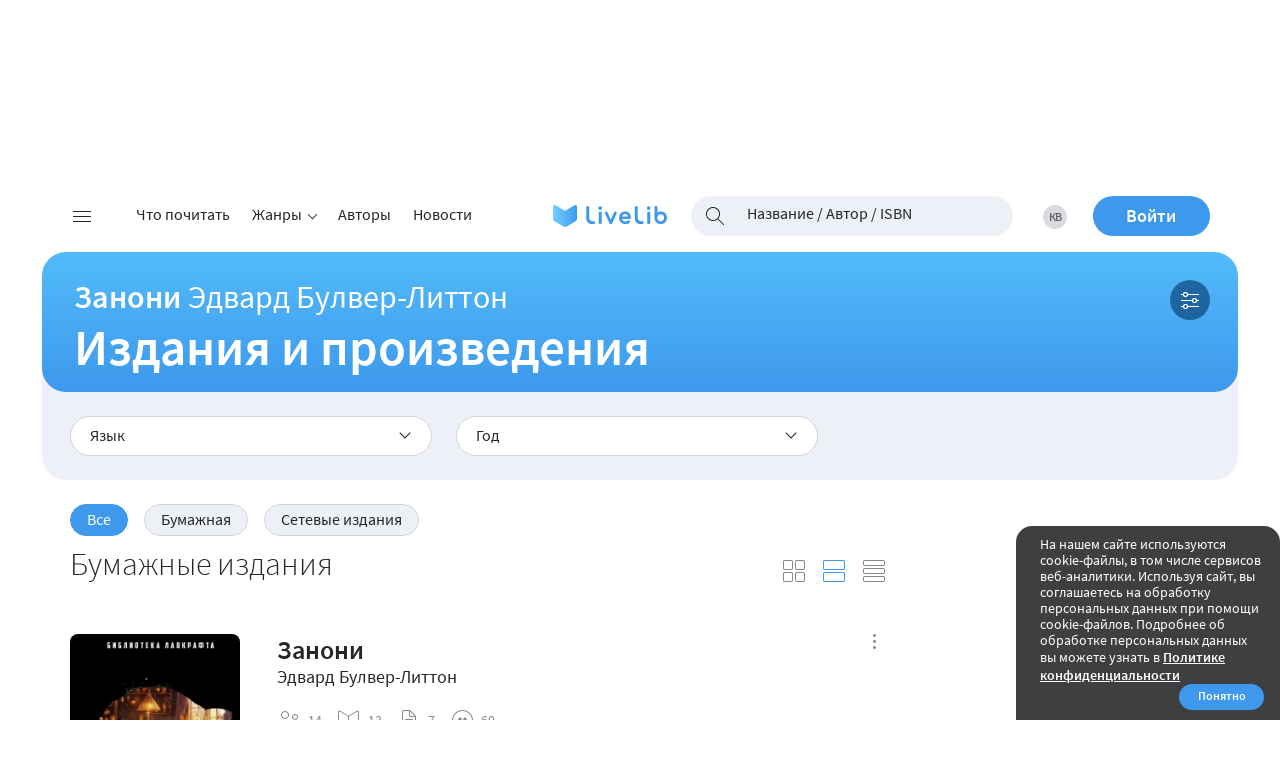

--- FILE ---
content_type: text/html; charset=UTF-8
request_url: https://www.livelib.ru/book/7209796/editions
body_size: 11279
content:
<!DOCTYPE HTML PUBLIC "-//W3C//DTD HTML 4.01//EN"
    "http://www.w3.org/TR/html4/strict.dtd">
<html xmlns="http://www.w3.org/1999/xhtml" xml:lang="ru">
    <head>
        <meta http-equiv="Content-Type" content="text/html; charset=utf-8"/>
        <meta name="viewport" content="width=device-width,initial-scale=1"/>
        <link rel="manifest" href="/pushmanifest.json">
        <title id="title-head">Полный список изданий и произведений книги Эдвард Булвер-Литтон «Занони»</title>
                    <meta name="description" content="На этой ⏩странице представлен полный список изданий и произведений 📚книги Эдвард Булвер-Литтон «Занони»."></meta>
                                            <link rel="canonical" href="https://www.livelib.ru/book/7209796/editions">
                                <link rel="android-touch-icon" href="https://s.livelib.ru/img/android_phone_icon.png"/>
        <link rel="icon" href="/favicon.ico"/> 
        <link rel="apple-touch-icon" sizes="180x180" href="/apple-touch-icon-180x180.png">
                                                    <link rel="preconnect" href="https://s.livelib.ru">
<link rel="preload" fetchpriority="high" as="style" href="https://s.livelib.ru/css/prod/fonts.202511270622.css">
<link rel="stylesheet" media="print" onload="this.onload=null;this.removeAttribute('media');" href="https://s.livelib.ru/css/prod/fonts.202511270622.css">
<noscript><link rel="stylesheet" href="https://s.livelib.ru/css/prod/fonts.202511270622.css"></noscript>    <link rel="stylesheet" type="text/css" href="https://s.livelib.ru/css/prod/desktop-header.202511270622.css"/>
                        <!--[if IE 8]><style>#content img { max-width: none; }</style><![endif]-->
                    
             
         
                                    <meta name="referrer" content="unsafe-url">
                            
                            
        
        
                                                    <script type="application/ld+json" id="breadcrumb-json-markup">{"@context": "https://schema.org","@type": "BreadcrumbList","itemListElement":[{"@type": "ListItem","position": 1,"item": {"@id": "https://www.livelib.ru","name": "Главная"}},{"@type": "ListItem","position": 2,"item":{"@id": "https://www.livelib.ru/author/123696-edvard-bulverlitton","name": "Эдвард Булвер-Литтон"}},{"@type": "ListItem","position": 3,"item":{"@id": "https://www.livelib.ru/book/1010735447-zanoni-edvard-bulverlitton","name": "📚 Занони"}},{"@type": "ListItem","position": 4,"item":{"name": "Издания и произведения"}}]}</script>            <link rel="preconnect" href="https://promo.livelib.ru">
                    </head>
        <body id="body" class="reclist-data ">
                                                                            
<input type="hidden" id="is_admin">

<div id="pageh" style="height:72px;display:none;"></div>
<header class="page-header main-body ">
    
    
                                    
                                                        <div class="prm-header"><div class="prm-block prm-block-17" id="prm-block-17" style=""></div></div><script>if (typeof(prmq) === 'function') prmq('load', 17);</script>                        <div id="fixed-menu-2019" class="page-header main-body">
    <div class="page-header__wrapper">
        <details class="site-nav ll-details-closed">
    <summary class="site-nav__toggle" data-obj_id="1"></summary>
    <div class="site-nav-background">
        <ul class="site-nav__list" data-simplebar>
            <li class="site-nav__item">
            <details open>
                <summary><a href="/books">Что почитать</a></summary>
                <div>
                    <a href="/books/novelties">Новинки</a>
                    <a href="/rec/master">Рекомендации </a>
                    <a href="/books/free">Бесплатные книги</a>
                    <a href="/books/ratings">Рейтинги</a>
                    <a href="/genres">Жанры</a>
                    <a href="/authors">Авторы</a>
                    <a href="/authors/blog/feed">Блоги авторов</a>
                    <a href="/selections">Подборки</a>
                    <a href="/awards">Премии</a>
                    <a href="/publishers">Издательства</a>
                    <a href="/characters">Персонажи</a>
                    <a href="/news/novosti">Новости</a>
                </div>
            </details>
            </li>
                        <li class="site-nav__item">
                <details open>
                    <summary><a href="/feed">Лента</a></summary>
                    <div>
                        <a href="/reviews">Рецензии</a>
                        <a href="/quotes">Цитаты</a>
                        <a href="/stories">Истории</a>
                        <a href="/lifehacks">Лайфхаки</a>               
                    </div>
                </details>
            </li>
                        <li class="site-nav__item">
                <a href="https://www.litres.ru/company/adv-for-business/">Реклама для бизнеса</a>
            </li>
            <li class="site-nav__item">
                <a href="/readers">Читатели</a>
            </li>
            <li class="site-nav__item">
                <a href="/groups">Группы</a>
            </li>
            <li class="user-nav__item"><a href="/challenge/2025">Книжный вызов 2025</a></li>
            <li class="site-nav__item">
                <a href="/games">Игры и конкурсы</a>
            </li>
            <li class="site-nav__item"><a href="/groups/filter/category:0000001">Клубы</a></li>
            <li class="site-nav__item">
                <a href="/afisha">Афиша</a>
            </li>
            <li class="site-nav__item">
                <a href="/tests">Тесты</a>
            </li>
            <li class="site-nav__item">
                <a href="/bookswap">Книгообмен</a>
            </li>
            <li class="site-nav__item">
                <a href="/giveaways/razdachi-knig">Раздачи</a>
            </li>
            <li class="site-nav__item">
                <a href="/contacts">Контакты</a>
            </li>
        </ul>
    </div>
</details>
        <a class="page-header__logo" href="/">
<img class="page-header__logo-image" src="https://s.livelib.ru/img/skins/ll2019/logo_ll.svg" width="114" height="23" alt="LiveLib">
</a>

<div class="page-header__search page-header__search-sa" id="header-top-search">
    <form id="header-top-search-form" action="/find" autocomplete="on" method="POST">
        <input class="ll-input-search" placeholder="Название / Автор / ISBN" autocomplete="off" data-object_alias="booksauthors" data-result="search-res-block" id="find-text-ll2019" name="filter[search]" type="text" value="">
        <a class="page-header__search-btn" href="javascript:void(0);"></a>
            </form>
    <div id="search-res-block"></div>
</div>

<a href="/challenge/2025" class="page-header__item icon-kv" onclick="send_ya_metrika_goal('click-no-accept-kv-in-header');"></a>

        
    <button type="submit" onclick="loginform_show(null,null,null,'register', null, 'headerauth');" class="page-header__login">Войти</button>

        <div class="main-menu">
    <div class="main-menu__limiter">
    <ul class="main-menu__list">
             
                                        <li class="main-menu__item"><a href="/books">Что почитать</a></li>
                            <li class="main-menu__item"><a href="javascript:void(0);" class="main-nav__link genres-menu-link" aria-expanded="false">Жанры</a></li>
                            <li class="main-menu__item"><a href="/authors">Авторы</a></li>
                            <li class="main-menu__item"><a href="/news/novosti">Новости</a></li>
                            <li class="main-menu__item"><a href="/">Главная</a></li>
                            <li class="main-menu__item"><a href="/reviews">Рецензии</a></li>
                            <li class="main-menu__item"><a href="/quotes">Цитаты</a></li>
                            <li class="main-menu__item"><a href="/selections">Подборки</a></li>
                            <li class="main-menu__item"><a href="/lifehacks">Лайфхаки</a></li>
                            <li class="main-menu__item"><a href="/groups">Группы</a></li>
                            <li class="main-menu__item"><a href="/novelties/selection/20233-anonsy-knig-skoro-v-prodazhe">Новинки</a></li>
                            <li class="main-menu__item"><a href="/publishers">Издательства</a></li>
                            <li class="main-menu__item"><a href="/characters">Персонажи</a></li>
                            <li class="main-menu__item"><a href="/readers">Читатели</a></li>
                            <li class="main-menu__item"><a href="/stories">Истории</a></li>
                            <li class="main-menu__item"><a href="/afisha">Мероприятия</a></li>
                            <li class="main-menu__item"><a href="/giveaways/razdachi-knig">Раздачи</a></li>
                            <li class="main-menu__item"><a href="/bookswap">Книгообмен</a></li>
                            <li class="main-menu__item"><a href="/games">Игры</a></li>
                            <li class="main-menu__item"><a href="/awards">Премии</a></li>
                            <li class="main-menu__item"><a href="/tests">Тесты</a></li>
                            <li class="main-menu__item"><a href="/challenge/2025">Книжный вызов 2025</a></li>
                        </ul>
    </div>
</div>
    </div>
</div>
        <input type="hidden" id="ll-new-header" value="ll2019">
        
    </div>


            <div id="tinyalert">
                    </div>
    </header>
<main class="main-body page-content  editions">
        <section class="header">
        
    
    
    
    
    
    
    
    
    
    
    
    
        
                        </section>
                        <a id="top-anchor" name="top-anchor"></a>
        <div id="message"></div>

 
    <form class="section-form editions" action="/book/editionsfilter/7209796" method="post" id="userbook-form-div">
        <div class="section-form__wrap">
        <div class="section-form__meta-info">
            <p class="section-form__product"><a href="/book/1010735447-zanoni-edvard-bulverlitton" style="color:#fff;">Занони</a></p>
                
<a class="section-form__author" href="/author/123696-edvard-bulverlitton" title="Эдвард Булвер-Литтон">Эдвард Булвер-Литтон</a>        </div>
        <h1 class="section-form__title">Издания и произведения</h1>
        </div>
                    <input type="checkbox" class="section-form__toggle" id="section-form__toggle" checked="checked">
            <label for="section-form__toggle"></label>
            <div class="section-form__inner">
                            <div class="section-form__select">
                    <details>
                        <summary>
                                                                                                                                                                                                                                                    Язык
                                                    </summary>
                        <div>
                            <a data-disable_uncheck="true" href="javascript:void(0);" value="" onclick="set_form_hidden_value($(this));$('#userbook-form-div').submit();" data-value="" data-value_holder="edition-lang">Язык</a>
                                                                                                                            <a data-disable_uncheck="true" href="javascript:void(0);" value="ru" onclick="set_form_hidden_value($(this));$('#userbook-form-div').submit();" data-value="ru" data-value_holder="edition-lang">Русский</a>
                                                                                    </div>
                        <input type="hidden" id="edition-lang" name="form[lang]" value="">
                    </details>
                </div>
                                        <div class="section-form__select">
                    <details>
                        <summary>
                                                                                                                                                                                                                                                                                                                Год
                                                    </summary>
                        <div>
                            <a data-disable_uncheck="true" href="javascript:void(0);" value="" onclick="set_form_hidden_value($(this));$('#userbook-form-div').submit();" data-value="" data-value_holder="edition-year">Не выбран</a>
                                                                                                <a data-disable_uncheck="true" href="javascript:void(0);" value="2024" onclick="set_form_hidden_value($(this));$('#userbook-form-div').submit();" data-value="2024" data-value_holder="edition-year">2024</a>
                                                                                                                                                </div>
                        <input type="hidden" id="edition-year" name="form[year]" value="">
                    </details>
                </div>
                                                    </div>
                                                                                        <input name="form[edition_type]" class="section-form__check" type="hidden" value=all>
    </form>
     
            <div class="section-menu">
            <div class="section-menu__limiter">
                <ul class="section-menu__list">
                                                                        <li class="section-menu__item section-menu__item--active">
                                <a href="/book/7209796/editions">
                                    Все                                 </a>
                            </li>
                                                    <li class="section-menu__item">
                                <a href="/book/7209796/editions/paper">
                                    Бумажная                                 </a>
                            </li>
                                                    <li class="section-menu__item">
                                <a href="/book/7209796/editions/network">
                                    Сетевые издания                                 </a>
                            </li>
                                                            </ul>
            </div>
        </div>
                       
     

<section class="wtr__list  _editor editions editions__content  ">
            <div class="wtr__item">
                        
                            <div class="editions__header">
                <h2 class="editions-list__title">
                                                                                                                                Бумажные издания
                                                                                        </h2>
                <ul class="editions-list__views">
                    <li class="editions-list__view">
                        <a class="editions-list__view-button" href="javascript:void(0);" onclick="ll_book_set_list('__llbookstyle', 'bigtiles');">Плитками</a>
                    </li>
                    <li class="editions-list__view">
                        <a class="editions-list__view-button active" href="javascript:void(0);" onclick="ll_book_set_list('__llbookstyle', 'biglist');">Крупный список</a>
                    </li>
                    <li class="editions-list__view">
                        <a class="editions-list__view-button" href="javascript:void(0);" onclick="ll_book_set_list('__llbookstyle', 'smalllist');">Мелкий список</a>
                    </li>
                                    </ul>
            </div>
                        
    
                    
        <ul id="books-more" class="lists__list"> 
    
        
                                                        
                                                    
            
                                                                                                                                                                                                                     
    
             
    
             
     

                    
    

                
    <li class="book-item__item book-item--full " id="book-1010735447">
        
        <div>
              

            
                                    <a href="/book/1010735447-zanoni-edvard-bulverlitton" class='book-item__link'>
                <img src="https://s1.livelib.ru/boocover/1010735447/200x305/c5e9/boocover.jpg" width="100%" height="auto" alt="Эдвард Булвер-Литтон - Занони">
            </a>     
                                                                
            <div class="book-item__wrapper">
                <div class="book-item__rating">4,1</div>
            
                                          
                                                
                        <div class="separator"></div>                    <div class="btn-buy-holder ">
                                  <a data-edition_id="1010735447" data-rand_id="36152" id="btn-book-buy-1010735447-36152" class=" edition-card-bottom__buy lenta-btn-buy btn-book-buy-7209796 btn-buy-list ll-btnbuy-bind book-item__buy btn-buy-v2-list gradient-box" href="javascript:void(0);" onclick="
                                    bookprice_show(1010735447,'paper');
                                                    ">Купить</a>
            <div class="btn-buy-container" id="book-buy-1010735447-36152" style="display:none;"></div>   
                    </div>
                
                 
                

            <div data-view_mode="button" data-userbook_id="0" data-strict_edition_id="0" data-rand_id="504389" data-show_extended="" data-show="" data-edition_id="1010735447" class="userbook-container   ub-edition-1010735447 ub-book-7209796 btn-add-plus__wrapper ub-container" data-design="ll2019" id="xa-main-1010735447-0-504389">
        	
            <a href="javascript:void(0);" onclick="ub_form2020(1010735447, 0, 0, 504389, event);" class="btn-add-plus"><i></i></a>                    
                <input type="hidden" id="ub-viewmode-1010735447" value="btn-add-plus">
        
    </div>
                            </div>
        </div>
        <div class="book-item__inner">
            <a class="book-item__title" href="/book/1010735447-zanoni-edvard-bulverlitton" title="Эдвард Булвер-Литтон - Занони">Занони</a>
            <div class="book-item__menu">
    <div class="book-item__menu-block">
        <a href="javascript:void(0);" onclick="ll_get_socials_networks_popup('edition', '1010735447', '','', '','content-popup');">Поделиться</a>
                
        
                            </div>
</div>

                
<a class="book-item__author" href="/author/123696-edvard-bulverlitton" title="Эдвард Булвер-Литтон">Эдвард Булвер-Литтон</a>                                        
                    
                                                                                        <div class="book-item-stat">
                    
                                            <a class="icon-added-grey" title="14 прочитали" href="/book/1010735447/readers">
                            14                        </a>
                                                                <a class="icon-read-grey" title="13 хотят прочитать" href="/book/1010735447/readers">
                            13                        </a>
                                                                <a class="icon-review-grey" title="7 рецензий" href="/book/1010735447/reviews-zanoni-edvard-bulverlitton">
                            7                        </a>
                                                                <a class="icon-quote-grey" title="60 цитат" href="/book/1010735447/quotes-zanoni-edvard-bulverlitton">
                            60                        </a>
                                    </div>
                <table class="book-item-edition">
                    <tbody>
                                                                                    <tr>
                                    <td class="book-item-edition__col1">ISBN:</td>
                                    <td>978-5-386-15141-6</td>
                                </tr>
                                                                                        <tr>
                                    <td class="book-item-edition__col1">Год издания:</td>
                                    <td>2024</td>
                                </tr>
                                                                                        <tr>
                                    <td class="book-item-edition__col1">Издательство:</td>
                                    <td>
                                                                                    <a class="lists-edition__link" href="/publisher/164-ripol-klassik">Рипол Классик</a>                                                                            </td>
                                </tr>
                                                                                                                                                                                                                        <tr>
                                <td class="book-item-edition__col1">Язык:</td>
                                <td>Русский</td>
                            </tr>
                                                                    </tbody>
                </table>
                                    
                                        <div class="book-item-desc">
                                                
                        <div class="book-item__text" id="lenta-card__text-edition-1010735447-wrapper-8744671" data-object_alias="book" data-object_id="1010735447">
                                                                                                <div id="lenta-card__text-edition-escaped">
                                        <p>Роман выдающегося английского литератора и оккультиста XIX века Эдварда Бульвера-Литтона «Занони» впервые издается на русском языке без малейших купюр, с включением авторских предисловий и послесловия, эпиграфов и примечаний.

В творчестве писателя отразились практически все темы, волновавшие в позапрошлом веке представителей «эзотерических» сообществ. На что способна человеческая природа? Возможно ли достижение «потомками Адама» некой высшей мудрости? Какие испытания должен преодолеть адепт на пути к этому состоянию? На какие образцы должен равняться современный человек, возжелавший духовного роста — и связанного с этим могущества? На…</p>
                                    </div>
                                                                            <a href="javascript:void(0);" class="read-more__link" data-rand_id="8744671" data-object_alias="edition" data-object_id="1010735447" data-object_text_action="expand" onclick="feed_object_text_show_link_process($(this));">Развернуть</a>
                                                                                                                        </div>
                    </div>
                
                
                                    </div>
    </li>
                                        
                                                                
                                                            <li>
                        <p class="reading-group__title reading-group__title_thin">
                            Сетевые издания
                                                    </p>
                    </li>
                            
            
                                                                                                                                                                                         
    
             
    
             
     

                    
    

                
    <li class="book-item__item book-item--full " id="book-1002911527">
        
        <div>
              

            
                                    <a href="/book/1002911527-zanoni-edvard-bulverlitton" class='book-item__link'>
                <img src="https://s1.livelib.ru/boocover/1002911527/200x305/b5a4/boocover.jpg" width="100%" height="auto" alt="Эдвард Булвер-Литтон - Занони">
            </a>     
                                                                
            <div class="book-item__wrapper">
                <div class="book-item__rating">4,1</div>
            
                                          
                                                
                        <div class="separator"></div>                    <div class="btn-buy-holder ">
                                  <a data-edition_id="1002911527" data-rand_id="314659" id="btn-book-buy-1002911527-314659" class=" edition-card-bottom__buy lenta-btn-buy btn-book-buy-7209796 btn-buy-list ll-btnbuy-bind book-item__buy btn-buy-v2-list gradient-box" href="javascript:void(0);" onclick="
                                    bookprice_show(1002911527,'paper');
                                                    ">Купить</a>
            <div class="btn-buy-container" id="book-buy-1002911527-314659" style="display:none;"></div>   
                    </div>
                
                 
                

            <div data-view_mode="button" data-userbook_id="0" data-strict_edition_id="0" data-rand_id="683882" data-show_extended="" data-show="" data-edition_id="1002911527" class="userbook-container   ub-edition-1002911527 ub-book-7209796 btn-add-plus__wrapper ub-container" data-design="ll2019" id="xa-main-1002911527-0-683882">
        	
            <a href="javascript:void(0);" onclick="ub_form2020(1002911527, 0, 0, 683882, event);" class="btn-add-plus"><i></i></a>                    
                <input type="hidden" id="ub-viewmode-1002911527" value="btn-add-plus">
        
    </div>
                            </div>
        </div>
        <div class="book-item__inner">
            <a class="book-item__title" href="/book/1002911527-zanoni-edvard-bulverlitton" title="Эдвард Булвер-Литтон - Занони">Занони</a>
            <div class="book-item__menu">
    <div class="book-item__menu-block">
        <a href="javascript:void(0);" onclick="ll_get_socials_networks_popup('edition', '1002911527', '','', '','content-popup');">Поделиться</a>
                
        
                            </div>
</div>

                
<a class="book-item__author" href="/author/123696-edvard-bulverlitton" title="Эдвард Булвер-Литтон">Эдвард Булвер-Литтон</a>                                        
                    
                                                                                        <div class="book-item-stat">
                    
                                            <a class="icon-added-grey" title="14 прочитали" href="/book/1002911527/readers">
                            14                        </a>
                                                                <a class="icon-read-grey" title="13 хотят прочитать" href="/book/1002911527/readers">
                            13                        </a>
                                                                <a class="icon-review-grey" title="7 рецензий" href="/book/1002911527/reviews-zanoni-edvard-bulverlitton">
                            7                        </a>
                                                                <a class="icon-quote-grey" title="60 цитат" href="/book/1002911527/quotes-zanoni-edvard-bulverlitton">
                            60                        </a>
                                    </div>
                <table class="book-item-edition">
                    <tbody>
                                                                                                                                                                                                                                                            <tr>
                                    <td class="book-item-edition__col1">Тип:</td>
                                    <td>Сетевое издание</td>
                                </tr>
                                                                                                        <tr>
                                <td class="book-item-edition__col1">Язык:</td>
                                <td>Русский</td>
                            </tr>
                                                                    </tbody>
                </table>
                                    
                                        <div class="book-item-desc">
                                                
                        <div class="book-item__text" id="lenta-card__text-edition-1002911527-wrapper-7781869" data-object_alias="book" data-object_id="1002911527">
                                                                                                <div id="lenta-card__text-edition-escaped">
                                        <p>Эдвард Джордж Бульвер-Литтон был талантливым историком и публицистом, блестящим оратором и крупным политическим деятелем – сначала либералом, потом консерватором. Но главное для нас, что он был глубоким и самобытным писателем. Его перу принадлежат 24 романа, 9 пьес, несколько поэм и сборник стихотворений. О нем также известно, что он водил дружбу со спиритами и медиумами. По воспоминаниям его сына, Бдульвер-Литтон был членом Розенкрейцеровского Братства. Плоды этих мистических, оккультных увлечений мы видим в его романах «Занони», «Странный человек» и «Грядущая раса» – произведениях, наиболее дорогих сердцу автора, в которые он вложил все…</p>
                                    </div>
                                                                            <a href="javascript:void(0);" class="read-more__link" data-rand_id="7781869" data-object_alias="edition" data-object_id="1002911527" data-object_text_action="expand" onclick="feed_object_text_show_link_process($(this));">Развернуть</a>
                                                                                                                        </div>
                    </div>
                
                
                                    </div>
    </li>
                                        
                         </ul>
                      
     
    </div>
                    <div id="viewed-objects" class="bc-viewed"></div>
    </section>

    <div class="left-column" style="background: transparent;">
        <div class="column-right-fixed">
                    
            <div class="prm-block prm-block-1" id="prm-block-1" style="display: none;"></div><script>if (typeof(prmq) === 'function') prmq('load', 1);</script>
            
                                    </div>
    </div>


<input type="hidden" id="is-new-design" value="ll2019">
    </main>    
<div style="text-align:center">
    <div class="prm-block prm-block-2" id="prm-block-2" style="display: none;"></div><script>if (typeof(prmq) === 'function') prmq('load', 2);</script>
</div>  
    <div class="breadcrumbs">
        <a href="/">Главная</a>
                                    <a href="/author/123696-edvard-bulverlitton">Эдвард Булвер-Литтон</a>
                                                <a href="/book/1010735447-zanoni-edvard-bulverlitton">📚 Занони</a>
                                                <span>Издания и произведения</span>
                        </div>
  
<footer>
    
        <link rel="stylesheet" type="text/css" href="https://s.livelib.ru/skins/ll2019/css/subscribe-form.202511270622.css"/>
            <section class="footer__subscription-block subscription-block subscription-block_theme_dark" id="subscribe-form">
            <h2 class="subscription-block__title">Подпишитесь на&nbsp;новости из&nbsp;мира книг и&nbsp;полезные материалы от&nbsp;Лайвлиб!</h2>
            <form class="subscription-block__form ll-form form-validation" name="subscription-block-form" novalidate="">
                <div class="subscription-block__form-wrapper">
                    <label class="ll-form__label subscription-block__form-label">
                        <input class="ll-form__input" type="email" name="subscription-email" id="subscribe-form-email-footer" placeholder="Введите  e-mail" required="">
                        <button class="ll-form__reset-button reset-button close-button close-button_size_s" type="reset" aria-label="Очистить поле ввода"></button>
                        <span class="ll-form__input-error" id="subscribe-form-email-footer-error"></span>
                    </label>
                    <button class="reset-button subscription-block__form-submit-button ll-default-button" id="subscribe-form-email-footer-submit" type="button" onclick="register_from_subscriber_form();" disabled="true">Подписаться</button>
                </div>
                <p class="subscription-block__form-remark">Подписываясь, вы соглашаетесь на <a class="subscription-block__form-link" href="/subscriptions" target="_blank">обработку персональных данных</a></p>
            </form>
            <p class="subscription-block__success-block" style="display: none;">
                <span class="subscription-block__success-text">Вы подписаны! Совсем скоро вы получите первое полезное письмо</span>
            </p>
        </section> 
                <div class="prm-block prm-block-101" id="prm-block-101" style="display: none;"></div><script>if (typeof(prmq) === 'function') prmq('load', 101);</script>    
    <div class="footer-wrapper light-bg">
        <div class="footer-info">
            <div class="footer-soc">
                <a href="https://t.me/livelib_official" title="Telegram" class="footer-soc__item" target="_blank"></a>
                <a href="https://vk.ru/livelib" title="Вконтакте" class="footer-soc__item" target="_blank"></a>
                                                <a href="https://zen.yandex.ru/livelib.ru" title="Yandex Zen" class="footer-soc__item" target="_blank"></a>
                <a href="https://ok.ru/livelib" title="Одноклассники" class="footer-soc__item" target="_blank"></a>
                <a href="https://www.tiktok.com/@livelib" title="TikTok" class="footer-soc__item" target="_blank"></a>
                <a href="https://max.ru/join/_FhOsr3RQlFF-xfdKJ0MZifBcLZqhHQ8ZKHHlvSkJ6M" title="MAX" class="footer-soc__item" target="_blank"></a>
                <a href="https://rutube.ru/channel/68972761/" title="Rutube" class="footer-soc__item" target="_blank"></a>
            </div>
            <div class="footer-apps">
                <a href="/go/https%3A/%252Fplay.google.com/store/apps/details%3Fid%3Dru.livelib.client" class="footer-apps__item" title="Официальное приложение LiveLib для Android"></a>
                <a href="/go/https%3A/%252Fitunes.apple.com%2Fru%2Fapp%2Flivelib%2Fid905483030" class="footer-apps__item" title="Официальное приложение LiveLib для iOS"></a>
            </div>
            <div class="footer-logo-block">
                <div class="footer-logo-block-wrapper">
                    <a href="/?utm_source=livelib&utm_medium=footer" class="footer-logo">
                        <img src="https://s.livelib.ru/img/logo_ll_grey.svg" width="89" height="18" alt="LiveLib">
                    </a>
                    <p class="footer-copyright">© Лайвлиб 2006-2025</p>
                </div>
                <p class="footer-age">16+</p>            </div>
            <div><p><a class="footer-livelib__item" style="color: #252626; font: 400 16px/24px 'Source Sans Pro', sans-serif; text-decoration:none;" href="/products/recommendations?utm_source=livelib&utm_medium=footer">Рекомендательные технологии</a></p></div>
        </div>
        <div class="footer-menu">
            <ul class="footer-livelib">
                <p>Лайвлиб</p>
                <li class="footer-livelib__item"><a href="/about?utm_source=livelib&utm_medium=footer">О проекте</a>
                </li>
                                <li class="footer-livelib__item"><a href="/contacts?utm_source=livelib&utm_medium=footer">Контакты</a>
                </li>
                <li class="footer-livelib__item"><a href="/ll-rules?utm_source=livelib&utm_medium=footer">Правила
                        сервиса</a></li>
                <li class="footer-livelib__item"><a href="/faq?utm_source=livelib&utm_medium=footer">FAQ</a></li>
                                    <li class="footer-livelib__item"><a href="https://www.livelib.ru/book/7209796/editions?utm_source=livelib&utm_medium=footer&version=mobile" rel="nofollow">Мобильная версия</a></li>
                            </ul>
            <ul class="footer-cooperation">
                <p>Сотрудничество</p>
                <li class="footer-cooperation__item"><a href="/advertising?utm_source=livelib&utm_medium=footer">Реклама</a></li>
                                <li class="footer-cooperation__item"><a href="/livelib-dlya-avtorov?utm_source=livelib&utm_medium=footer">Я - автор</a></li>
                            </ul>
            <ul class="footer-support">
                <p>Поддержка</p>
                <li class="footer-support__item"><a href="/complain?utm_source=livelib&utm_medium=footer">Пожаловаться</a></li>
                <li class="footer-support__item"><a href="/support/tehpodderzhka?utm_source=livelib&utm_medium=footer">Техническая поддержка</a>
                </li>
                <li class="footer-support__item"><a href="/feedback?utm_source=livelib&utm_medium=footer">Центр
                        управления полётами</a></li>
                <li class="footer-support__item"><a href="/agreement?utm_source=livelib&utm_medium=footer">Пользовательское соглашение</a></li>
                <li class="footer-support__item"><a href="/pdpolicy?utm_source=livelib&utm_medium=footer">Политика
                        обработки персональных данных</a></li>
            </ul>
        </div>
        <div class="footer-menu-mob">
            <ul class="menu-mob-list">
                <li class="footer-livelib__item"><a href="/about?utm_source=livelib&utm_medium=footer">О проекте</a>
                </li>
                <li class="footer-livelib__item"><a href="/contacts?utm_source=livelib&utm_medium=footer">Контакты</a>
                </li>
                                <li class="footer-livelib__item"><a href="/ll-rules?utm_source=livelib&utm_medium=footer">Правила
                        сервиса</a></li>
                <li class="footer-livelib__item"><a href="/faq?utm_source=livelib&utm_medium=footer">FAQ</a></li>
                <li class="footer-cooperation__item"><a href="/advertising?utm_source=livelib&utm_medium=footer">Реклама</a></li>
                                <li class="footer-support__item"><a href="/support/tehpodderzhka?utm_source=livelib&utm_medium=footer">Техническая поддержка</a>
                </li>
                <li class="footer-support__item"><a href="/feedback?utm_source=livelib&utm_medium=footer">Центр
                        управления полётами</a></li>
                <li class="footer-support__item"><a href="/agreement?utm_source=livelib&utm_medium=footer">Пользовательское соглашение</a></li>
                                                    <li class="footer-livelib__item"><a href="https://www.livelib.ru/book/7209796/editions?utm_source=livelib&utm_medium=footer&version=mobile" rel="nofollow" s>Мобильная версия</a></li>
                            </ul>
        </div>
    </div>
</footer>
<div id="scrollup"></div>


<script type="text/javascript">(function(m,e,t,r,i,k,a){m[i]=m[i]||function(){(m[i].a=m[i].a||[]).push(arguments)};m[i].l=1*new Date();k=e.createElement(t),a=e.getElementsByTagName(t)[0],k.async=1,k.src=r,a.parentNode.insertBefore(k,a)})(window,document,"script","https://mc.yandex.ru/metrika/tag.js","ym");ym(127861,"init",{clickmap:false,trackLinks:true,accurateTrackBounce:true,webvisor:false});</script><noscript><div><img src="https://mc.yandex.ru/watch/127861" style="position:absolute; left:-9999px;" alt=""/></div></noscript>
    <script type="text/javascript">
        (function(e, x, pe, r, i, me, nt){
        e[i]=e[i]||function(){(e[i].a=e[i].a||[]).push(arguments)},
        me=x.createElement(pe),me.async=1,me.src=r,nt=x.getElementsByTagName(pe)[0],me.addEventListener("error",function(){function cb(t){t=t[t.length-1],"function"==typeof t&&t({flags:{}})};Array.isArray(e[i].a)&&e[i].a.forEach(cb);e[i]=function(){cb(arguments)}}),nt.parentNode.insertBefore(me,nt)})
        (window, document, 'script', 'https://abt.s3.yandex.net/expjs/latest/exp.js', 'ymab');

        ymab('metrika.127861', 'setConfig', {
            enableVisual: true,
            enableJS: true,
            enableHTML: true,
            enableWatch: true,
            storeReferer: true
        });

        ymab('metrika.127861', 'init');
    </script>



    <input type="hidden" id="texteditor-version" value="1">
<input type="hidden" id="ll-transaction-id" value="9148fd17dbaa4f752c8398009ec4cd53">


    <script type="text/javascript">
        (()=>{var e={723:()=>{llScriptsLoader=function(){this.queue={},$this=this,this.add=function(e,t){(t=t||{}).isLoaded=!1,t.isStartLoad=!1;var i=t.id?t.id:this.generateId(6);this.queue[i]=t,this.queue[i].url=e,this.queue[i].onload=this.queue[i].onload&&"function"==typeof this.queue[i].onload?this.queue[i].onload:function(){},this.bindInsert(i,t.after)},this.bindInsert=function(e,t){if(t&&void 0!==t)if("string"==typeof t||t instanceof String)this.queue[t].isLoaded?this.insert(e):this.delayedInsert(t,(function(){$this.insert(e)}));else if(this.isLoadedScripts(t))this.insert(e);else for(var i=0;i<t.length;i++){var s=t[i];s&&this.queue[s]&&(this.queue[s].isLoaded||this.delayedInsert(s,(function(){$this.isLoadedScripts(t)&&$this.insert(e)})))}else this.insert(e)},this.delayedInsert=function(e,t){var i=this.queue[e].onload;this.queue[e].onload=function(){i(),t()}},this.isLoadedScripts=function(e){for(var t=!0,i=0;i<e.length;i++){var s=e[i];if(s&&this.queue[s]&&!this.queue[s].isLoaded){t=!1;break}}return t},this.exec=function(e,t){if(t&&void 0!==t)if("string"==typeof t||t instanceof String)this.queue[t].isLoaded?e():this.delayedInsert(t,(function(){e()}));else if(this.isLoadedScripts(t))e();else for(var i=0;i<t.length;i++){var s=t[i];s&&this.queue[s]&&(this.queue[s].isLoaded||this.delayedInsert(s,(function(){$this.isLoadedScripts(t)&&e()})))}else e()},this.insert=function(e){var t=this.queue[e];t&&t.url&&!t.isStartLoad&&!t.isLoaded&&(this.queue[e].type&&"css"==this.queue[e].type?this.insertCSS(e):this.insertJS(e))},this.insertJS=function(e){var t=this.queue[e],i=document.createElement("script");i.src=t.url,t={type:"text/javascript",async:!0,defer:!0,id:e},this.bindOnloadAndAppend(i,t,e)},this.insertCSS=function(e){var t=document.createElement("link"),i={href:this.queue[e].url,type:"text/css",rel:"stylesheet",id:e,media:"print"},s=this.queue[e].onload;this.queue[e].onload=function(){t.setAttribute("media","all"),s()},this.bindOnloadAndAppend(t,i,e)},this.bindOnloadAndAppend=function(e,t,i){for(var s in t)e.setAttribute(s,t[s]);e.onload=e.onerror=function(){this.executed||(this.executed=!0,$this.queue[i].isLoaded=!0,$this.queue[i].onload())},e.onreadystatechange=function(){var e=this;"complete"!=this.readyState&&"loaded"!=this.readyState||setTimeout((function(){e.onload()}),0)},this.queue[i].isStartLoad=!0,document.documentElement.appendChild(e)},this.generateId=function(e){let t="";let i=0;for(;i<e;)t+="ABCDEFGHIJKLMNOPQRSTUVWXYZabcdefghijklmnopqrstuvwxyz0123456789".charAt(Math.floor(62*Math.random())),i+=1;return t},this.execute=function(){var e=arguments[0]?arguments[0].toString():"";if(!e)return!1;var t=Array.prototype.slice.call(arguments,1);return this[e].apply(this,t)}},window.llsload=window.llsload||new llScriptsLoader,window.sload=function(){return!(!arguments[0]||!arguments[0])&&window.llsload.execute.apply(window.llsload,arguments)}}},t={};DEVMODE=!1,function i(s){var n=t[s];if(void 0!==n)return n.exports;var o=t[s]={exports:{}};return e[s](o,o.exports,i),o.exports}(723)})();
    </script>

<script type="text/javascript">
    sload('add', 'https://s.livelib.ru/css/prod/desktop-footer.202511270622.css', {type:'css'});
                             
    
    sload('add', 'https://s.livelib.ru/js/main/advert.20170821.js', {id:'advert'});
    sload('add', 'https://s.livelib.ru/js/main/jquery-3.7.0.min.202512021428.js', {id:'jquery', after: 'advert'});
                    sload('add', 'https://s.livelib.ru/js/prod/716bb0210eebd4eeed54f75d63417a06.202512021428.js', {id:'base-js', 'after': ['jquery', 'jquery-ui', 'colorpicker', 'select2', 'swipebox']});
                    sload('add', 'https://s.livelib.ru/js/main/slick-min.202512021428.js', {id:'slick-script', after:'base-js'});
        sload('add', 'https://s.livelib.ru/js/prod/7e7eb289eb4a37e5212dc7ca4539932d.202512021428.js', {id:'slick-init', after:'slick-script'});
                sload('add', 'https://s.livelib.ru/js/main/simplebar.min.202512021428.js', {id:'simplebar-script', after:'base-js'});
    sload('add', 'https://s.livelib.ru/js/prod/1841dba832978398d59564859bef95c3.202512021428.js', {id:'simplebar-init', after:'simplebar-script'});
                        </script>





<div id="ll-spinner-default" style="display:none">
    <svg class="ll-spinner" viewBox="0 0 66 66" xmlns="http://www.w3.org/2000/svg">
        <circle class="svg-path" fill="none" stroke-width="6" stroke-linecap="round" cx="33" cy="33" r="30"></circle>
    </svg>
</div>

    <script>
        !function(f, b, n, t, s) {if (f.prmq) return;n = f.prmq = function() {n.callMethod ? n.callMethod.apply(n, arguments) : n.queue.push(arguments)};if (!f._prmq) f._prmq = n;n.push = n;n.loaded = !0;n.queue = [];t = b.createElement('script');t.async = !0;t.src = 'https://promo.livelib.ru/js/load.202512021428.js';t.onerror=function(){f.prme=true;if (typeof(promo_replace_init) === 'function')promo_replace_init();};s = b.body;s.appendChild(t)}(window, document);
        prmq('init', 'desktop', 0, '', 0, '','', 0);
    </script>





<script type="text/javascript">!function(){var t=document.createElement("script");t.type="text/javascript",t.async=!0,t.src="https://vk.ru/js/api/openapi.js?169",t.onload=function(){VK.Retargeting.Init("VK-RTRG-1007270-8Cw9N"),VK.Retargeting.Hit()},document.head.appendChild(t)}();</script><noscript><img src="https://vk.ru/rtrg?p=VK-RTRG-1007270-8Cw9N" style="position:fixed; left:-999px;" alt=""/></noscript>


    <img src="/service/traffic" width="1" height="1" alt="" style="display: none;"/>


    <script type="text/javascript">
        sload('exec', function(){document.oncopy = link_add;}, 'base-js');
    </script>





<div style="display: none;">
    
    <!--LiveInternet counter-->
    <img id="licnt7C1A" width="1" height="1" style="border:0" src="[data-uri]" alt=""/><script>(function(d,s){d.getElementById("licnt7C1A").src=
    "https://counter.yadro.ru/hit?t52.6;r"+escape(d.referrer)+
    ((typeof(s)=="undefined")?"":";s"+s.width+"*"+s.height+"*"+
    (s.colorDepth?s.colorDepth:s.pixelDepth))+";u"+escape(d.URL)+
    ";h"+escape(d.title.substring(0,150))+";"+Math.random()})
    (document,screen)</script>
    <!--/LiveInternet-->

        
</div>

<!-- Google Tag Manager -->
    <script>(function(w,d,s,l,i){w[l]=w[l]||[];w[l].push({'gtm.start':
    new Date().getTime(),event:'gtm.js'});var f=d.getElementsByTagName(s)[0],
    j=d.createElement(s),dl=l!='dataLayer'?'&l='+l:'';j.async=true;j.src=
    'https://www.googletagmanager.com/gtm.js?id='+i+dl;f.parentNode.insertBefore(j,f);
    })(window,document,'script','dataLayer','GTM-TD2F24D');</script>
    <!-- End Google Tag Manager -->
    <!-- Google Tag Manager (noscript) -->
    <noscript><iframe src="https://www.googletagmanager.com/ns.html?id=GTM-TD2F24D" height="0" width="0" style="display:none;visibility:hidden"></iframe></noscript>
    <!-- End Google Tag Manager (noscript) -->





<div style="display:none;">
    </div>




<!-- Exec time: 0.11506199836731 s -->

<div class="prm-block prm-block-58" id="prm-block-58" style="display: none;"></div><div class="prm-block prm-block-64" id="prm-block-64" style="display: none;"></div><div class="prm-block prm-block-63" id="prm-block-63" style="display: none;"></div><div class="prm-block prm-block-18" id="prm-block-18" style="display: none;"></div>
    <script>if(typeof(prmq) == 'function')prmq('afterInit');</script>


<input type="hidden" id="texteditor-design" value="ll2015b">

            <input type="hidden" id="ll-loginform-popup-skin" value="ll2019" data-close_hide="0">
        <div class="reg-popup modal ll-loginform reg-popup-v2" id="ll-loginform-popup-wrapper" onclick="loginform_close();"></div>
    





 


    <input id="unreg-count-actions" type="hidden" value="-1">
    


<script type="text/javascript">var img = document.createElement("img");img.setAttribute("style", "position:fixed; left:-999px;");img.setAttribute("data-pagespeed-no-defer","");img.src = "/service/spv?v=d&r="+encodeURIComponent(document.referrer)+"&d=" + Math.floor(Math.random() * 1000000);document.body.appendChild(img);</script>

</body>
</html>


--- FILE ---
content_type: text/css
request_url: https://s.livelib.ru/css/prod/fonts.202511270622.css
body_size: 280
content:
@font-face{font-display:swap;font-family:PT Sans;font-style:normal;font-weight:400;src:local("PT Sans"),local("PTSans-Regular"),url(/fonts/pt-sans-v11-cyrillic_latin-regular.woff2) format("woff2"),url(/fonts/pt-sans-v11-cyrillic_latin-regular.woff) format("woff")}@font-face{font-display:swap;font-family:PT Sans;font-style:italic;font-weight:400;src:local("PT Sans Italic"),local("PTSans-Italic"),url(/fonts/pt-sans-v11-cyrillic_latin-italic.woff2) format("woff2"),url(/fonts/pt-sans-v11-cyrillic_latin-italic.woff) format("woff")}@font-face{font-display:swap;font-family:PT Sans;font-style:italic;font-weight:700;src:local("PT Sans Bold Italic"),local("PTSans-BoldItalic"),url(/fonts/pt-sans-v11-cyrillic_latin-700italic.woff2) format("woff2"),url(/fonts/pt-sans-v11-cyrillic_latin-700italic.woff) format("woff")}@font-face{font-display:swap;font-family:PT Sans;font-style:normal;font-weight:700;src:local("PT Sans Bold"),local("PTSans-Bold"),url(/fonts/pt-sans-v11-cyrillic_latin-700.woff2) format("woff2"),url(/fonts/pt-sans-v11-cyrillic_latin-700.woff) format("woff")}@font-face{font-display:swap;font-family:Source Sans Pro;font-style:normal;font-weight:300;src:local("Source Sans Pro Light"),local("SourceSansPro-Light"),url(/fonts/source-sans-pro-v12-cyrillic_latin-300.woff2) format("woff2"),url(/fonts/source-sans-pro-v12-cyrillic_latin-300.woff) format("woff")}@font-face{font-display:swap;font-family:Source Sans Pro;font-style:normal;font-weight:400;src:local("Source Sans Pro Regular"),local("SourceSansPro-Regular"),url(/fonts/source-sans-pro-v12-cyrillic_latin-regular.woff2) format("woff2"),url(/fonts/source-sans-pro-v12-cyrillic_latin-regular.woff) format("woff")}@font-face{font-display:swap;font-family:Source Sans Pro;font-style:normal;font-weight:600;src:local("Source Sans Pro SemiBold"),local("SourceSansPro-SemiBold"),url(/fonts/source-sans-pro-v12-cyrillic_latin-600.woff2) format("woff2"),url(/fonts/source-sans-pro-v12-cyrillic_latin-600.woff) format("woff")}@font-face{font-display:swap;font-family:livelib-currency;font-style:normal;font-weight:300;src:local("Source Sans Pro Regular"),url(/fonts/source-sans-pro-currency-light.woff2) format("woff2"),url(/fonts/source-sans-pro-currency-light.woff) format("woff")}@font-face{font-display:swap;font-family:livelib-currency;font-style:normal;font-weight:400;src:local("Source Sans Pro Regular"),url(/fonts/source-sans-pro-currency-regular.woff2) format("woff2"),url(/fonts/source-sans-pro-currency-regular.woff) format("woff")}@font-face{font-display:swap;font-family:livelib-currency;font-style:normal;font-weight:600;src:local("Source Sans Pro Regular"),url(/fonts/source-sans-pro-currency-semibold.woff2) format("woff2"),url(/fonts/source-sans-pro-currency-semibold.woff) format("woff")}

--- FILE ---
content_type: text/css
request_url: https://s.livelib.ru/skins/ll2019/css/subscribe-form.202511270622.css
body_size: 1181
content:
.subscription-block {
    display: flex;
    flex-direction: column;
    justify-content: center;
    gap: 32px;
    min-height: 288px;
    padding: 56px 80px;
    background-color: var(--gray-95, #EDF0F7);
    background-image: url('/img/skins/ll2024/subscription-letter_dark.svg');
    background-repeat: no-repeat;
    background-size: 230px 176px;
    background-position: right 80px center;
    border-radius: 16px;
    box-sizing: border-box;
}

.subscription-block_theme_dark {
    color: var(--white, #FFFFFF);
    background-color: var(--blue-4, #3E99ED);
    background-image: url('/img/skins/ll2024/subscription-letter.svg');
}

.subscription-block_theme_subscribed {
    color: var(--white, #FFFFFF);
    background-color: var(--blue-4, #3E99ED);
    background-image: url('/img/skins/ll2024/subscription-letter_subscribed.svg');
}

.subscription-block__title {
    max-width: 70%;
    margin: 0;
    padding: 0;
    font-size: 32px;
    font-weight: 600;
    line-height: 40px;
    text-wrap: balance;
}

.subscription-block__form-wrapper {
    display: flex;
    gap: 16px;
    margin-bottom: 22px;
}

.subscription-block__form-label {
    min-width: 320px;
}

.subscription-block_theme_dark .subscription-block__form-submit-button {
    color: #3B91E0;
    background: var(--white, #FFFFFF);
}

.subscription-block__form-submit-button[disabled="true"] {
    color: #989A9C;
    background: #E4E4E4;
    cursor: default;
}

.subscription-block__form-remark {
    margin: 0;
    padding: 0;
    font-size: 14px;
    font-weight: 400;
    line-height: 16px;
}

.subscription-block__form-link {
    display: inline-block;
    text-decoration: underline;
    color: var(--blue-4, #3E99ED);
    transition: all .3s linear;
}

.subscription-block_theme_dark .subscription-block__form-link {
    color: var(--white, #FFFFFF);
}

.subscription-block__success-block {
    position: relative;
    margin: 0;
    padding: 0;
}

.subscription-block__success-block::before {
    content: '';
    position: absolute;
    top: 0;
    left: 0;
    bottom: 0;
    width: 24px;
    height: 24px;
    margin: auto;
    background-image: url('/img/skins/ll2024/icons/success-black_icon.svg');
    background-repeat: no-repeat;
    background-size: contain;
    background-position: center;
}

.subscription-block_theme_dark .subscription-block__success-block::before {
    background-image: url('/img/skins/ll2024/icons/success-white_icon.svg');
}

.subscription-block_theme_subscribed .subscription-block__success-block {
    padding-left: 44px;
}

.subscription-block_theme_subscribed .subscription-block__success-block::before {
    width: 32px;
    height: 32px;
    background-image: url('/img/skins/ll2024/icons/success-white_icon.svg');
}

.subscription-block__success-text {
    display: flex;
    align-items: center;
    max-width: 70%;
    min-height: 78px;
    margin: 0;
    padding: 0 32px;
    font-size: 20px;
    font-weight: 600;
    line-height: 24px;
}

.subscription-block_theme_subscribed .subscription-block__success-text {
    min-height: auto;
    padding-left: 44px;
}

.ll-form {
    position: relative;
}

.ll-form__label {
    position: relative;
    display: block;
}

.ll-form__input {
    display: block;
    width: 100%;
    padding: 7px 37px 7px 15px;
    font-family: inherit;
    font-size: 16px;
    font-weight: 400;
    line-height: 24px;
    color: var(--dark-main, #252626);
    border-radius: 24px;
    border: 1px solid var(--gray-84, #D0D2D6);
    box-shadow: 0 0 0 1px transparent;
    outline: transparent;
    box-sizing: border-box;
    transition: all .3s linear;
}

.ll-form__input_state_focus {
    border-color: var(--blue-4, #3E99ED);
    box-shadow: 0 0 0 1px #3E99ED;
}

.ll-form__input_invalid {
    border-color: #C10026;
    box-shadow: 0 0 0 1px #C10026;
}

.ll-form__input::placeholder {
    font-family: inherit;
    font-size: 16px;
    font-weight: 400;
    line-height: 24px;
    color: var(--gray-55, #88898C);
}

.ll-form__reset-button {
    z-index: 3;
    right: 22px;
    bottom: 0;
    margin: auto;
}

.ll-form__input:placeholder-shown ~ .ll-form__reset-button {
    display: none;
}

.ll-form__input-error {
    position: absolute;
    top: calc(100% + 3px);
    left: 16px;
    min-height: 14px;
    font-size: 12px;
    font-weight: 400;
    line-height: 14px;
    color: #C10026;
}

.ll-default-button {
    align-self: normal;
    padding: 8px 24px;
    font-size: 18px;
    font-weight: 600;
    line-height: 24px;
    border-radius: 24px;
}

@media (hover: hover) {
    .subscription-block_theme_dark .subscription-block__form-link:hover {
        opacity: 0.6;
    }
    .subscription-block_theme_dark .subscription-block__form-submit-button:hover {
        background: #E3F5FF;
    }
    .subscription-block__form-submit-button[disabled="true"]:hover {
        background-color: #E4E4E4;
    }
    .ll-form__label:hover .ll-form__input {
        border-color: #B2D6F8;
        box-shadow: 0 0 0 1px #B2D6F8;
    }
    .ll-form__label:hover .ll-form__input_state_focus {
        border-color: var(--blue-4, #3E99ED);
        box-shadow: 0 0 0 1px #3E99ED;
    }
    .ll-form__label:hover .ll-form__input_invalid {
        border-color: #C10026;
        box-shadow: 0 0 0 1px #C10026;
    }
}

@media (max-width: 1024px) {
    .subscription-block {
        padding: 40px;
        background-size: 25%;
        background-position: right 40px top 40px;
    }
}

@media (max-width: 768px) {
    .subscription-block__form-label {
        width: 100%;
    }
    .subscription-block__success-text {
        max-width: 100%;
    }
}


--- FILE ---
content_type: text/css
request_url: https://s.livelib.ru/css/prod/desktop-footer.202511270622.css
body_size: 26803
content:
@charset "UTF-8";body{-webkit-font-smoothing:antialiased}.body-blur:not(#blur-bd-container){-webkit-filter:blur(70px);-moz-filter:blur(70px);-ms-filter:blur(70px);-o-filter:blur(70px);filter:url("data:image/svg+xml;utf8,<svg height='0' xmlns='http://www.w3.org/2000/svg'><filter id='svgBlur' x='-5%' y='-5%' width='110%' height='110%'><feGaussianBlur in='SourceGraphic' stdDeviation='70'/></filter></svg>#svgBlur");filter:progid:DXImageTransform.Microsoft.Blur(PixelRadius="70");filter:blur(70px)}section{display:block}.hidden{display:none}.awtr__popup,.awtr__popup_wrapper{min-height:100%;min-width:768px;position:fixed;top:0;width:100%;z-index:1100}.awtr__popup{background-color:rgba(0,0,0,.7);overflow-y:scroll}.awtr__popup_wrapper{position:absolute}.awtr__popup_wrapper a:hover,a:visited{opacity:1}.awtr__wrapper{color:#252626;font-family:Source Sans Pro,sans-serif;margin:0 auto;max-width:1140px;position:relative;z-index:100}.awtr-header{border-radius:24px;box-shadow:0 5px 25px 0 rgba(0,0,0,.6);margin:0;position:-webkit-sticky;position:sticky;top:0;z-index:102}.awtr-header__wrapper{-webkit-box-orient:horizontal;-webkit-box-direction:normal;background-color:#fff;border-radius:0 0 24px 24px;display:-webkit-box;display:-ms-flexbox;display:flex;-ms-flex-direction:row;flex-direction:row;-ms-flex-wrap:wrap;flex-wrap:wrap;padding:33px 0 32px;position:relative;z-index:102}.awtr-search{-webkit-box-flex:1;-ms-flex-positive:1;flex-grow:1;margin-left:42px}.awtr-search input{border:none;-webkit-box-sizing:border-box;box-sizing:border-box;color:#252626;font-family:Source Sans Pro,sans-serif;font-size:32px;font-weight:600;height:47px;padding:0 8px 8px;width:100%}.awtr__close{-ms-flex-item-align:center;align-self:center;background:transparent;border:none;cursor:pointer;height:24px;margin-right:45px;padding:0;position:relative;width:24px}.awtr__close:after,.awtr__close:before{background-color:#252626;content:"";height:20px;position:absolute;top:0;width:1.5px}.awtr__close:before{-webkit-transform:rotate(45deg);transform:rotate(45deg)}.awtr__close:after{-webkit-transform:rotate(-45deg);transform:rotate(-45deg)}.awtr-tag{margin:24px 0 0;overflow:hidden;width:100%}.awtr-tag__wrapper{-webkit-overflow-scrolling:touch;margin-bottom:-20px;min-height:47px;overflow-x:scroll;padding-bottom:20px;width:100%}.awtr-tag__list{-webkit-box-orient:horizontal;-webkit-box-direction:normal;display:-webkit-box;display:-ms-flexbox;display:flex;-ms-flex-direction:row;flex-direction:row;margin-left:42px}.awtr-tag__item.swiper-slide{width:auto}.awtr-tag__item input{display:none}.awtr-tag__item label{-webkit-box-pack:center;-ms-flex-pack:center;background-color:#edf0f2;border-radius:16px;color:#252626;cursor:pointer;display:-webkit-box;display:-ms-flexbox;display:flex;font-size:16px;justify-content:center;letter-spacing:.05px;line-height:20px;margin-right:16px;padding:4px 16px 8px}.awtr-tag__item label:hover{background-color:#e5e7e9}.awtr-tag__item input:checked+label{background-color:#d2d4d6}.awtr-slide__input-show{display:none}.awtr-slide__btn-show{background-color:transparent;bottom:5px;cursor:pointer;height:24px;left:calc(50% - 21px);position:absolute;-webkit-transition:bottom .5s linear;transition:bottom .5s linear;width:42px;will-change:bottom;z-index:103}.awtr-slide__btn-show:before{background-color:#969799;border-radius:2px;content:"";height:4px;position:absolute;top:10px;width:42px}.awtr-slide{-webkit-box-orient:vertical;-webkit-box-direction:normal;background-color:#eae9d6;border-radius:0 0 24px 24px;box-shadow:0 5px 25px 0 rgba(0,0,0,.6);display:-webkit-box;display:-ms-flexbox;display:flex;-ms-flex-direction:column;flex-direction:column;left:0;padding:0;position:absolute;right:0;top:-20px;-webkit-transition-duration:.5s,.5s;transition-duration:.5s,.5s;-webkit-transition-property:top,padding;transition-property:top,padding;-webkit-transition-timing-function:ease-in,ease;transition-timing-function:ease-in,ease;will-change:top,padding;z-index:101}.awtr-slide__btn-next,.awtr-slide__btn-prev{background-color:#fff;border:none;border-radius:50%;bottom:88px;-webkit-box-shadow:0 4px 8px 0 rgba(0,0,0,.15);box-shadow:0 4px 8px 0 rgba(0,0,0,.15);content:"";cursor:pointer;display:none;height:40px;padding:0;position:absolute;width:40px;z-index:106}.awtr-slide__btn-prev{right:calc(77% - 60px)}.awtr-slide__btn-next{right:53px}.awtr-slide__btn-next:after,.awtr-slide__btn-prev:after{border-left:1px solid #252626;border-top:1px solid #252626;content:"";height:8.5px;position:absolute;top:16px;width:8.5px}.awtr-slide__btn-prev:after{left:16px;-webkit-transform:rotate(-45deg);transform:rotate(-45deg)}.awtr-slide__btn-next:after{left:12px;-webkit-transform:rotate(135deg);transform:rotate(135deg)}.awtr-slide__input-show:checked~.awtr-slide{padding-bottom:40px;padding-top:49px;top:160px}.awtr-slide__input-show:checked+label{bottom:-251px}.awtr-slide__title,.awtr-slide__title:visited{-ms-flex-item-align:start;align-self:flex-start;color:#252626;font-family:Source Sans Pro,sans-serif;font-size:26px;font-weight:600;margin:0 0 22px 58px}.awtr-slide__wrapper{overflow:hidden;width:100%}.awtr-slide__limiter{-webkit-overflow-scrolling:touch;height:144px;margin-bottom:-20px;overflow-x:scroll;overflow-y:hidden;padding-bottom:20px;width:100%}.awtr-slide__list,.awtr-slide__list-container{-webkit-box-orient:horizontal;-webkit-box-direction:reverse;-webkit-box-align:end;-ms-flex-align:end;align-items:flex-end;display:-webkit-box;display:-ms-flexbox;display:flex;-ms-flex-direction:row-reverse;flex-direction:row-reverse}.awtr-slide__list{margin:8px 0 0 58px}.awtr-slide__list.swiper-container.swiper-carousel-selections{margin-top:8px;overflow:unset;padding:unset}.awtr-slide__list.swiper-carousel.carousel-scifi-books .swiper-slide{display:list-item;margin:unset;margin-right:20px;width:auto}.awtr-slide__list.swiper-carousel.carousel-scifi-books .swiper-slide.awtr-slide__item--wait:first-of-type{margin-right:0;transform:scale(0);width:0}.awtr-slide__item{margin-right:20px;position:relative}.awtr-slide__item.swiper-slide{width:auto}.awtr-slide__item.awtr-slide__item--add,.awtr-slide__item.awtr-slide__item--remove{animation:animate_show .4s linear forwards}.awtr-slide__item.awtr-slide__item--remove{animation-direction:reverse}@keyframes animate_show{0%{margin-right:0;transform:scale(0);width:0}to{margin-right:20px;transform:scale(1);width:92px}}.awtr-slide__link{align-items:center;background-color:#fff;border-radius:6px;display:-webkit-box;display:-ms-flexbox;display:flex;height:136px;justify-content:center;object-fit:contain;overflow:hidden;position:relative;width:92px}.awtr-slide__link img{height:auto;position:absolute;width:auto}.awtr-slide__delete{background-color:#fff;border:none;border-radius:50%;cursor:pointer;height:24px;padding:0;position:absolute;right:-7px;top:-7px;width:24px}.awtr-slide__delete:after,.awtr-slide__delete:before{background-color:#252626;border-radius:1px;content:"";height:16px;left:11px;position:absolute;top:4px;width:2px}.awtr-slide__delete:before{-webkit-transform:rotate(45deg);transform:rotate(45deg)}.awtr-slide__delete:after{-webkit-transform:rotate(-45deg);transform:rotate(-45deg)}.awtr-slide__empty{align-items:center;color:#252626;display:flex;font-family:Source Sans Pro,sans-serif;font-size:26px;font-weight:300;justify-content:left;margin:0 0 22px 58px;min-height:100%;text-align:center}.awtr-result{-webkit-box-orient:vertical;-webkit-box-direction:normal;display:-webkit-box;display:-ms-flexbox;display:flex;-ms-flex-direction:column;flex-direction:column;padding-top:32px;position:relative;width:100%}.awtr-result__empty{-ms-flex-item-align:center;align-self:center;color:#fff;font-family:Source Sans Pro,sans-serif;font-size:26px;font-weight:300;line-height:40px;margin-top:296px;text-align:center;width:600px}.awtr-author{margin:0;overflow:hidden}.awtr-author__wrapper{-webkit-overflow-scrolling:touch;margin-bottom:-20px;overflow-x:scroll;padding-bottom:20px;width:100%}.awtr-author__btn-next,.awtr-author__btn-prev{background-color:transparent;border:none;content:"";cursor:pointer;display:none;height:24px;padding:0;position:absolute;top:55px;width:24px}.awtr-author__btn-prev{left:20px}.awtr-author__btn-next{right:17px}.awtr-author__btn-next:after,.awtr-author__btn-prev:after{border-left:1px solid #fff;border-top:1px solid #fff;content:"";height:8.5px;left:6px;position:absolute;top:7px;width:8.5px}.awtr-author__btn-prev:after{-webkit-transform:rotate(-45deg);transform:rotate(-45deg)}.awtr-author__btn-next:after{-webkit-transform:rotate(135deg);transform:rotate(135deg)}.awtr-author__list{-webkit-box-orient:horizontal;-webkit-box-direction:normal;display:-webkit-box;display:-ms-flexbox;display:flex;-ms-flex-direction:row;flex-direction:row}.awtr-author__item{margin-right:55px}.awtr-author__item.swiper-slide{width:auto}.awtr-author__item label{cursor:pointer}.awtr-author__item:first-of-type{margin-left:32px}.awtr-author__item input{display:none}.awtr-author__item label{-webkit-box-align:center;-ms-flex-align:center;align-items:center;color:#fff;display:-webkit-box;display:-ms-flexbox;display:flex}.awtr-author__item img{border:1px solid #fff;border-radius:50%;margin-right:16px;overflow:hidden;padding:3px}.awtr-author__item span{font-family:Source Sans Pro,sans-serif;font-size:26px;font-weight:600}.awtr-author__item input:checked+label{color:#969799}.awtr-author__item input:checked+label img{border-color:#969799}.awtr-book{-webkit-box-orient:vertical;-ms-flex-direction:column;flex-direction:column;margin:5px 0 0}.awtr-book,.awtr-book__list{-webkit-box-direction:normal;display:-webkit-box;display:-ms-flexbox;display:flex}.awtr-book__list{-webkit-box-orient:horizontal;-webkit-box-pack:center;-ms-flex-pack:center;-ms-flex-direction:row;flex-direction:row;-ms-flex-wrap:wrap;flex-wrap:wrap;justify-content:center}.awtr-book__item,.awtr-book__item .userbook-container{-webkit-box-orient:vertical;-webkit-box-direction:normal;display:-webkit-box;display:-ms-flexbox;display:flex;-ms-flex-direction:column;flex-direction:column;position:relative}.awtr-book__item{background-color:#fff;border-radius:8px 8px 24px 24px;height:384px;margin:12px;width:170px}.awtr-book__item .userbook-container{bottom:0;left:0;position:absolute;right:0}.awtr-book__link{border-radius:8px;display:flex;height:256px;justify-content:center;overflow:hidden;position:relative;text-align:center}.awtr-book__link:after{background-color:rgba(0,0,0,.05);bottom:0;content:"";left:0;position:absolute;right:0;top:0}.awtr-book__title,.awtr-book__title:visited{-webkit-line-clamp:2;-webkit-box-orient:vertical;color:#252626;display:-webkit-box;font-size:16px;font-weight:600;line-height:16px;margin:10px 16px 0;max-height:32px;overflow:hidden;text-overflow:ellipsis}.awtr-book__author,.awtr-book__author:visited{color:#252626;font-size:14px;line-height:17px;margin:8px 16px 12px;overflow:hidden;text-overflow:ellipsis;white-space:nowrap}.awtr-book__button{-ms-flex-item-align:center;align-self:center;background-color:#b2af8e;border:1px solid #b2af8e;border-radius:50%;-webkit-box-sizing:border-box;box-sizing:border-box;cursor:pointer;height:32px;justify-self:flex-end;margin:auto 0 16px;padding:0;position:relative;-webkit-transition-duration:.3s;transition-duration:.3s;width:32px;will-change:transform}.awtr-book__button:after,.awtr-book__button:before{background-color:#fff;border-radius:2px;content:"";height:22px;left:13px;position:absolute;top:4px;-webkit-transition-duration:.3s;transition-duration:.3s;width:4px}.awtr-book__button:after{-webkit-transform:rotate(90deg);transform:rotate(90deg)}.awtr-book__button--add{background-color:#fff}.awtr-book__button--add:before{background-color:#b2af8e;height:11px;left:8px;top:11px;-webkit-transform:rotate(-45deg);transform:rotate(-45deg)}.awtr-book__button--add:after{background-color:#b2af8e;height:16px;left:16px;top:6px;-webkit-transform:rotate(45deg);transform:rotate(45deg)}.awtr-book__show-more{-webkit-box-pack:center;-ms-flex-pack:center;-ms-flex-item-align:center;-webkit-box-align:center;-moz-box-align:center;-ms-flex-align:center;-webkit-align-items:center;align-items:center;align-self:center;background-color:#3e99ed;border:none;border-radius:24px;color:#fff;cursor:pointer;display:-webkit-box;display:-ms-flexbox;display:flex;font-family:Source Sans Pro,sans-serif;font-size:18px;font-weight:600;height:40px;justify-content:center;line-height:24px;margin:12px 0 60px;width:364px}.awtr-book__show-more:hover{background-color:#3b91e0}@media (min-width:1140px){.awtr-header{margin:32px 0 0;top:-24px}.awtr-header__wrapper{border-radius:24px}.awtr-search{margin-left:73px}.awtr__close{margin-right:62px}.awtr-tag__list{margin-left:73px}.awtr-slide__wrapper{width:77%}.awtr-slide{-webkit-box-orient:horizontal;-webkit-box-direction:normal;-webkit-box-pack:justify;-ms-flex-pack:justify;-ms-flex-direction:row;flex-direction:row;justify-content:space-between;padding:0 70px 0 73px;top:24px}.awtr-slide__list{margin-left:0}.awtr-slide__input-show:checked~.awtr-slide{padding-bottom:40px;padding-top:56px;top:160px}.awtr-slide__input-show:checked+label{bottom:-211px}.awtr-slide__title{-ms-flex-item-align:center;align-self:center;margin:8px 0 0}.awtr-author__btn-next,.awtr-author__btn-prev,.awtr-slide__btn-next,.awtr-slide__btn-prev{display:block}.awtr-author__btn-next.swiper-button-disabled,.awtr-author__btn-prev.swiper-button-disabled,.awtr-slide__btn-next.swiper-button-disabled,.awtr-slide__btn-prev.swiper-button-disabled{opacity:0}.awtr-author{margin:0 73px}.awtr-author__item:first-of-type{margin-left:0}.awtr-book{margin:3px 0 0}.awtr-slide__empty{justify-content:center;margin:10px 0 0;padding-right:15px}}.afisha-event{width:100%}.cookies__agree{background-color:#3e3f40;border-radius:16px 16px 0 0;color:#fff;height:88px;left:50%;position:fixed;transform:translateX(-50%);width:100%;z-index:100000}.cookies__agree .cookies__agree-text{font:400 14px/16px Source Sans Pro,sans-serif}.btn-cookies-agree{background-color:#3e99ed;border:none;border-radius:14px;color:#fff;cursor:pointer;float:right;font:600 14px/16px Source Sans Pro,sans-serif;height:16px;margin-top:19px;padding-bottom:7px;padding-top:5px;text-align:center;width:85px}.cookies__agree-text a{color:#fff;font-weight:600;position:relative}.cookies__agree-text a:after{border-bottom:1px solid #fff;bottom:2px;content:"";left:0;position:absolute;right:0}.cookies__agree .cookies__agree-text{max-width:248px}.cookies__agree-content{margin:11px 16px 8px}.cookies__agree{bottom:0;height:auto;left:unset;max-width:176px;right:0;transform:none}.cookies__agree-content{display:flex;flex-direction:column-reverse;gap:8px;margin:12px}.btn-cookies-agree{height:auto;margin-left:auto;margin-top:0}.btn-cookies-agree,.cookies__agree .cookies__agree-text{font-size:12px;line-height:14px}.cookies__agree-text a{font-size:12px;line-height:16px}@media only screen and (min-width:1140px){.cookies__agree{height:48px;max-width:1140px}.cookies__agree-content{margin:10px 16px 10px 24px}.cookies__agree .cookies__agree-text{max-width:none}.cookies__agree{bottom:0;height:auto;left:unset;max-width:240px;right:0;transform:none}.cookies__agree-content{display:flex;flex-direction:column-reverse;gap:8px}.btn-cookies-agree{margin-left:auto;margin-top:0}.cookies__agree .cookies__agree-text{font-size:14px;line-height:16px}.cookies__agree-text a{font-size:14px;line-height:18px}}.cookies__agree{max-width:216px}.cookies__agree-text a{text-decoration:underline}.cookies__agree-text a:after{display:none}@media only screen and (min-width:1140px){.cookies__agree{max-width:264px}}:root{--gray-25:#3e3f40;--gray-40:#6f7073;--gray-55:#88898c;--gray-94:#edf0f7;--blue-1:#0f5699;--blue-3:#3b91e0;--blue-4:#3e99ed}.add-book{-webkit-box-pack:center;-ms-flex-pack:center;-webkit-box-align:start;-ms-flex-align:start;align-items:flex-start;background-color:rgba(0,0,0,.7);bottom:0;-webkit-box-sizing:border-box;box-sizing:border-box;justify-content:center;left:0;overflow:auto;position:fixed;right:0;top:0;z-index:10000}.add-book,.add-book__wrapper{display:-webkit-box;display:-ms-flexbox;display:flex}.add-book__wrapper{-webkit-box-orient:vertical;-webkit-box-direction:normal;background-color:var(--white);border-radius:20px;-webkit-box-shadow:0 5px 25px rgba(0,0,0,.6);box-shadow:0 5px 25px rgba(0,0,0,.6);-ms-flex-direction:column;flex-direction:column;height:618px;margin:auto;overflow:hidden;position:relative;width:508px}.add-book__header{border-bottom:1px solid var(--gray-88);padding-bottom:6px;position:relative}.add-book__header-border-none{border:none}.add-book__body{-webkit-box-flex:1;-webkit-box-orient:vertical;-webkit-box-direction:normal;display:-webkit-box;display:-ms-flexbox;display:flex;-ms-flex:auto;flex:auto;-ms-flex-direction:column;flex-direction:column;position:relative}.add-book__body_tags{height:367px}.add-book__body_columns-select{-webkit-box-orient:horizontal;-webkit-box-direction:normal;-webkit-box-pack:center;-ms-flex-pack:center;-webkit-box-align:center;-ms-flex-align:center;align-items:center;-ms-flex-direction:row;flex-direction:row;justify-content:center}.add-book__body_columns-select,.custom-select{display:-webkit-box;display:-ms-flexbox;display:flex}.custom-select{height:40px;position:relative}.custom-select_checkbox .custom-select__list{padding-bottom:6px;padding-top:6px}.custom-select_checkbox .custom-select__item{padding-bottom:10px;padding-left:64px;padding-top:11px;position:relative}.custom-select_checkbox .custom-select__item:before{background-image:url(/img/skins/ll2019/SVGsprite9.svg);background-position:-166px -156px;background-repeat:no-repeat;content:"";height:24px;left:20px;position:absolute;top:50%;-ms-transform:translateY(calc(-50% + 2px));-webkit-transform:translateY(calc(-50% + 2px));transform:translateY(calc(-50% + 2px));width:24px}.custom-select .custom-select__item.checked,.custom-select input:checked+.custom-select__item{background-color:#edf0f7;font-weight:600}.custom-select_checkbox input:checked+.custom-select__item:before{background-position:-192px -156px}.custom-select_checkbox input:checked+.custom-select__item{background-color:var(--white);font-weight:400}.custom-select__search{border:1px solid var(--gray-84);border-radius:20px!important;-webkit-box-sizing:border-box;box-sizing:border-box;font-family:var(--font-family);font-size:16px;height:40px;margin:10px!important;overflow:hidden;padding-left:10px;padding-right:10px;-o-text-overflow:ellipsis;text-overflow:ellipsis;width:calc(100% - 20px)!important}.custom-select__list input:checked+label{background-color:#edf0f7;font-weight:600}.custom-select__details{border-radius:20px;width:100%}.custom-select__summary{background:#fff;background-image:url("data:image/svg+xml;charset=utf-8,%3Csvg width='24' height='24' fill='none' xmlns='http://www.w3.org/2000/svg'%3E%3Cpath fill-rule='evenodd' clip-rule='evenodd' d='M12.503 13.586 7.907 8.99l-.707.707L12.503 15l5.304-5.303-.707-.707-4.597 4.596z' fill='%23252626'/%3E%3C/svg%3E");background-position:right 15px center;background-repeat:no-repeat;border:1px solid #d2d4d6;border-radius:20px;-webkit-box-sizing:border-box;box-sizing:border-box;color:#252626;display:block;font:16px/24px Source Sans Pro,sans-serif;height:40px;overflow:hidden;padding:6px 38px 8px 19px;position:relative;-o-text-overflow:ellipsis;text-overflow:ellipsis;white-space:nowrap;width:100%}.custom-select__wrapper{-webkit-box-orient:vertical;-webkit-box-direction:normal;background:#fff;border-radius:0 0 20px 20px;border-top:1px solid #d2d4d6;-webkit-box-shadow:0 4px 12px 0 rgba(0,0,0,.25);box-shadow:0 4px 12px 0 rgba(0,0,0,.25);display:-webkit-box;display:-ms-flexbox;display:flex;-ms-flex-direction:column;flex-direction:column;height:160px;left:0;overflow:auto;position:absolute;right:0;z-index:99}.custom-select__summary::-webkit-details-marker{display:none}.custom-select__details[open]{-webkit-box-orient:vertical;background-color:var(--white);-webkit-box-shadow:0 4px 12px 0 rgba(0,0,0,.25);box-shadow:0 4px 12px 0 rgba(0,0,0,.25);z-index:99}.custom-select__details[open]>.custom-select__wrapper{display:block;left:0;position:absolute;right:0;top:100%}.custom-select__details[open]>.custom-select__summary{background-image:url("data:image/svg+xml;charset=utf-8,%3Csvg width='24' height='24' fill='none' xmlns='http://www.w3.org/2000/svg'%3E%3Cpath fill-rule='evenodd' clip-rule='evenodd' d='M12.503 10.414 7.907 15.01l-.707-.707L12.503 9l5.304 5.303-.707.707-4.597-4.596z' fill='%23252626'/%3E%3C/svg%3E");border:none;border-bottom-left-radius:0;border-bottom-right-radius:0;z-index:100}.custom-select__item{-webkit-box-align:center;-ms-flex-align:center;align-items:center;color:var(--main-dark);display:-webkit-box;display:-ms-flexbox;display:flex;line-height:1.2;padding:8px 20px}.custom-select__item.active{background-color:#edf0f7;font-weight:600}.add-book__body_columns-select .custom-select{margin-left:4px;margin-right:4px}.add-book__body_columns-select .custom-select:first-of-type{width:134px}.add-book__body_columns-select .custom-select:nth-of-type(2){width:98px}.add-book__close-button{background-color:transparent;background-image:url("data:image/svg+xml;charset=utf-8,%3Csvg width='24' height='24' fill='none' xmlns='http://www.w3.org/2000/svg'%3E%3Cpath fill-rule='evenodd' clip-rule='evenodd' d='m12.94 12 6.248-6.247-.94-.94L12 11.06 5.753 4.812l-.94.94L11.06 12l-6.248 6.247.94.94L12 12.94l6.247 6.248.94-.94L12.94 12z' fill='%23252626'/%3E%3C/svg%3E");background-position:50%;background-repeat:no-repeat;border:none;cursor:pointer;font-size:0;height:24px;position:absolute;right:40px;top:40px;width:24px;z-index:1}.add-book__modal-title{font-size:26px;font-weight:600;line-height:32px;margin:34px 64px 0}.add-book__book-title,.add-book__modal-title{color:var(--main-dark);font-family:var(--font-family)}.add-book__book-title{-webkit-line-clamp:2;-webkit-box-orient:vertical;display:-webkit-box;font-size:20px;font-weight:300;height:2.4em;line-height:1.2em;margin-left:64px;margin-right:64px;overflow:hidden;-o-text-overflow:ellipsis;text-overflow:ellipsis}.add-book__action-list{position:relative}.add-book__action-item{-webkit-box-pack:start;-ms-flex-pack:start;-webkit-box-align:center;-ms-flex-align:center;align-items:center;border-bottom:1px solid var(--gray-88);-webkit-box-sizing:border-box;box-sizing:border-box;cursor:pointer;display:-webkit-inline-box;display:-ms-inline-flexbox;display:inline-flex;justify-content:flex-start;width:100%}.add-book__action-item.selected{background-color:var(--gray-95)}.add-book__action-item.extendable.selected{padding-bottom:48px}.add-book__action-item>input[type=radio]{display:none}.add-book__action-title{-ms-flex-preferred-size:159px;background-color:transparent;border:none;color:var(--blue-4);cursor:pointer;flex-basis:159px;font-family:var(--font-family);font-size:18px;font-weight:600;line-height:19px;margin-bottom:0;padding-bottom:13px;padding-left:64px;padding-top:9px;white-space:nowrap}.add-book__action-title:not(.add-book__action-title_thin):focus,.add-book__action-title:not(.add-book__action-title_thin):hover{color:var(--blue-1)}.add-book__action-item.rating-in-popup{border:none;left:0;position:absolute}.add-book__action-item.rating-in-popup .add-book__action-title{-ms-transform:translateY(-2px);-webkit-transform:translateY(-2px);transform:translateY(-2px)}.add-book__action-item.rating-in-popup label{width:19px}.add-book__action-item.rating-in-popup label:nth-of-type(2n):before{left:6px}.add-book__action-item .add-book__rating{-ms-transform:translate(1px,-2px);-webkit-transform:translate(1px,-2px);transform:translate(1px,-2px)}.add-book__action-title_thin{background-color:var(--white);border:none;color:var(--main-dark);font-weight:400;white-space:nowrap}.add-book__action-item.rating-in-popup .add-book__action-title{background-color:transparent}.add-book__action-item.selected .add-book__action-title{background-image:url("data:image/svg+xml;charset=utf-8,%3Csvg width='24' height='24' fill='none' xmlns='http://www.w3.org/2000/svg'%3E%3Cpath fill-rule='evenodd' clip-rule='evenodd' d='m11.312 11.312 4.872-4.873a1.5 1.5 0 1 1 2.122 2.122l-5.91 5.91c-.051.05-.105.097-.16.14a1.5 1.5 0 0 1-1.988-.12L6.94 11.18a1.5 1.5 0 1 1 2.122-2.12l2.251 2.25z' fill='%23252626'/%3E%3C/svg%3E");background-position:left 29px center;background-repeat:no-repeat;color:var(--main-dark)}.add-book__read-order{color:var(--main-dark);display:none;font-family:var(--font-family);font-size:16px;line-height:16px}.add-book__action-item.selected .add-book__read-order{display:inline-block}.add-book__read-order>input{border:1px solid var(--gray-84);border-radius:14px;-webkit-box-sizing:border-box;box-sizing:border-box;color:var(--gray-55);font-family:var(--font-family);font-size:14px;height:28px;margin-left:9px;padding:5px 15px;width:74px}.add-book__count{color:var(--main-dark);display:none;font-size:16px;margin-right:45px}.add-book__count input{border:1px solid var(--gray-88);border-radius:14px;-webkit-box-sizing:border-box;box-sizing:border-box;font-family:var(--font-family);font-size:14px;height:28px;line-height:1;padding:3px 15px 4px;width:48px}.add-book__count label{display:inline-block;margin-left:7px;-ms-transform:translateY(1px);-webkit-transform:translateY(1px);transform:translateY(1px)}.add-book__action-item.selected .add-book__count{display:block}.add-book__date{background-color:transparent!important;border:none!important;-webkit-box-sizing:border-box;box-sizing:border-box;color:var(--main-dark)!important;display:none;font-family:var(--font-family)!important;font-size:16px;font-weight:400;line-height:24px!important;margin-bottom:4px;padding-left:30px!important;padding-right:0!important;position:relative!important;text-align:left;width:auto}.add-book__date:before{background-image:url(/img/skins/ll2019/SVGsprite9.svg);background-position:-364px 0;background-repeat:no-repeat;content:"";height:24px;left:-4px;position:absolute;top:50%;-ms-transform:translateY(-50%);-webkit-transform:translateY(-50%);transform:translateY(-50%);width:24px}.add-book__action-item.selected .add-book__date{display:block}.add-book__option-item{background-color:transparent;border:none;color:var(--gray-25);cursor:pointer;display:block;font-family:var(--font-family);font-size:18px;font-weight:300;line-height:24px;padding-right:14px;position:relative;text-transform:uppercase}.add-book__option-item:after,.add-book__option-item:before{background-color:var(--gray-25);content:"";height:1px;position:absolute;right:0;top:50%;-ms-transform-origin:right center;-webkit-transform-origin:right center;transform-origin:right center;width:7px}.add-book__option-item:before{-ms-transform:translateY(-50%) rotate(45deg);-webkit-transform:translateY(-50%) rotate(45deg);transform:translateY(-50%) rotate(45deg)}.add-book__option-item:after{-ms-transform:translateY(-50%) rotate(-45deg);-webkit-transform:translateY(-50%) rotate(-45deg);transform:translateY(-50%) rotate(-45deg)}.add-book__additionally-list{-webkit-box-flex:0;-webkit-box-pack:justify;-ms-flex-pack:justify;-ms-flex:none;flex:none;justify-content:space-between;margin-top:auto;padding:0 64px 0 66px}.add-book__additionally-item,.add-book__additionally-list{-webkit-box-align:end;-ms-flex-align:end;align-items:flex-end;display:-webkit-box;display:-ms-flexbox;display:flex;position:relative}.add-book__additionally-item{-webkit-box-pack:center;-ms-flex-pack:center;background-color:transparent;background-repeat:no-repeat;border:none;-webkit-box-sizing:border-box;box-sizing:border-box;color:var(--gray-25);font-family:var(--font-family);font-size:14px;font-weight:400;height:86px;justify-content:center;line-height:19px;text-align:center;text-transform:uppercase;-ms-transform:translateY(4px);-webkit-transform:translateY(4px);transform:translateY(4px);width:80px}.add-book__additionally-item:visited{color:var(--gray-25)}.add-book__additionally-item:before{background-color:transparent;background-image:url(/img/skins/ll2019/SVGsprite9.svg);background-repeat:no-repeat;content:"";height:40px;left:50%;position:absolute;top:0;-ms-transform:translateX(-50%);-webkit-transform:translateX(-50%);transform:translateX(-50%);width:40px}.add-book__additionally-item:first-child:before{background-position:-378px -244px}.add-book__additionally-item:nth-child(2):before{background-position:-42px -244px}.add-book__additionally-item:nth-child(3):before{background-position:-126px -244px}.add-book__save-button{-webkit-box-flex:initial;background-color:var(--blue-2);border:none;border-radius:24px;color:var(--white);-ms-flex:initial;flex:initial;font-family:var(--font-family);font-size:18px;font-weight:600;line-height:20px;margin-left:40px;margin-right:40px;padding:12px 16px 14px;width:calc(100% - 80px)}.add-book__save-button:focus,.add-book__save-button:hover{background-color:var(--blue-3);cursor:pointer}.add-book__save-button_outline{background-color:var(--white);border:1px solid var(--gray-55);color:var(--gray-40);font-weight:400;margin-bottom:16px}.add-book__save-button_outline:focus,.add-book__save-button_outline:hover{background-color:rgba(237,240,247,.5);cursor:pointer}.add-book__footer{padding-bottom:40px;padding-top:40px}.add-book__footer-buttons{-webkit-box-pack:justify;-ms-flex-pack:justify;display:-webkit-box;display:-ms-flexbox;display:flex;justify-content:space-between;margin-left:-12px;margin-right:-12px;padding-left:40px;padding-right:40px}.add-book__footer-buttons_bookswap{border-top:none;box-shadow:0 0 15px 4px rgba(0,0,0,.15);padding-top:24px}.add-book__footer-buttons .add-book__save-button{margin-bottom:0;margin-left:12px;margin-right:12px;width:calc(100% - 24px)}.add-book__footer-small-padding{padding-top:10px}.add-book__modal-remove,.add-book__modal-save{-webkit-box-orient:vertical;-webkit-box-direction:normal;background-color:var(--white);border-radius:20px;-webkit-box-shadow:var(--box-shadow);box-shadow:var(--box-shadow);-webkit-box-sizing:border-box;box-sizing:border-box;display:-webkit-box;display:-ms-flexbox;display:flex;-ms-flex-direction:column;flex-direction:column;height:227px;left:50%;padding:32px;position:absolute;top:-9px;-ms-transform:translateX(-50%);-webkit-transform:translateX(-50%);transform:translateX(-50%);width:444px;z-index:10}.add-book__modal-remove .centered{top:50%;-ms-transform:translate(-50%,-50%);-webkit-transform:translate(-50%,-50%);transform:translate(-50%,-50%)}.add-book__modal-remove div,.add-book__modal-save div{-webkit-box-pack:justify;-ms-flex-pack:justify;-webkit-box-flex:0;display:-webkit-box;display:-ms-flexbox;display:flex;-ms-flex:none;flex:none;justify-content:space-between}.add-book__modal-remove p,.add-book__modal-save p{-webkit-box-flex:1;-webkit-box-align:center;-ms-flex-align:center;-webkit-box-pack:center;-ms-flex-pack:center;align-items:center;color:var(--main-dark);display:-webkit-inline-box;display:-ms-inline-flexbox;display:inline-flex;-ms-flex:auto;flex:auto;font-family:var(--font-family);font-size:20px;font-weight:600;justify-content:center;line-height:24px;margin-bottom:25px;padding:0 50px;text-align:center}.add-book__modal-remove button,.add-book__modal-save button{-webkit-box-flex:0;border-radius:16px;border-style:solid;border-width:1px;-ms-flex:none;flex:none;font-family:var(--font-family);font-size:16px;line-height:16px;padding:5px 20px 9px;width:182px}.add-book__modal-remove button:first-of-type,.add-book__modal-save button:first-of-type{background-color:var(--white);border-color:var(--gray-55);color:var(--gray-40);font-weight:400}.add-book__modal-remove button:nth-of-type(2),.add-book__modal-save button:nth-of-type(2){background-color:var(--blue-2);border-color:var(--blue-2);color:var(--white);font-weight:600}.add-book__modal-rating{-webkit-box-orient:vertical;-webkit-box-direction:normal;-webkit-box-align:center;-ms-flex-align:center;align-items:center;background-color:var(--white);border-radius:20px;-webkit-box-shadow:var(--box-shadow);box-shadow:var(--box-shadow);-webkit-box-sizing:border-box;box-sizing:border-box;display:-webkit-box;display:-ms-flexbox;display:flex;-ms-flex-direction:column;flex-direction:column;font-family:var(--font-family);height:178px;left:50%;margin-left:2px;padding:24px 20px 50px;position:absolute;top:9%;-ms-transform:translate(-50%,-50%);-webkit-transform:translate(-50%,-50%);transform:translate(-50%,-50%);width:428px;z-index:10}.add-book__modal-rating p{color:var(--gray-40);cursor:default;font-size:16px;letter-spacing:3.2px;line-height:16px;margin-top:16px;text-align:center;text-transform:uppercase}.add-book__modal-rating span{color:var(--main-dark);cursor:default;font-size:26px;font-weight:300;line-height:40px;text-align:center}.add-book__rating{-webkit-box-orient:horizontal;-webkit-box-direction:reverse;display:-webkit-box;display:-ms-flexbox;display:flex;-ms-flex-direction:row-reverse;flex-direction:row-reverse;-ms-transform:translateX(-14px);-webkit-transform:translateX(-14px);transform:translateX(-14px)}.add-book__rating input{display:none}.add-book__rating label{-webkit-box-sizing:border-box;box-sizing:border-box;cursor:pointer;display:block;height:26px;position:relative;width:26px}.add-book__rating label:nth-of-type(2n):before,.add-book__rating label:nth-of-type(2n-1):before{background-image:url(/img/skins/ll2019/SVGsprite9.svg);background-position:-56px -182px;background-repeat:no-repeat;content:"";height:26px;position:absolute;width:26px}.add-book__rating label:nth-of-type(2n-1):before{left:-13px;top:-1px}.add-book__rating input:checked~label:nth-of-type(2n-1):before{background-position:0 -182px}.add-book__rating label:nth-of-type(2n){overflow:hidden}.add-book__rating label:nth-of-type(2n):before{left:13px;top:-1px;visibility:hidden}.add-book__rating input:checked~label:nth-of-type(2n):before{background-position:0 -182px;visibility:visible}.add-book__rating label:nth-of-type(2n-1):hover:before,.add-book__rating label:nth-of-type(2n-1):hover~label:nth-of-type(2n-1):before{background-position:0 -182px}.add-book__rating label:nth-of-type(2n):hover:before,.add-book__rating label:nth-of-type(2n):hover~label:nth-of-type(2n-1):before{background-position:0 -182px;visibility:visible}.add-book__rating.five-point label:nth-of-type(2n){overflow:visible}.add-book__back{background-color:transparent;border:none;cursor:pointer;font-size:0;height:24px;left:30px;position:absolute;top:40px;width:24px}.add-book__back:after,.add-book__back:before{background-color:var(--main-dark);content:"";height:1px;left:60%;position:absolute;top:50%;-ms-transform-origin:left center;-webkit-transform-origin:left center;transform-origin:left center;width:9px}.add-book__back:before{-ms-transform:translate(-50%) rotate(45deg);-webkit-transform:translate(-50%) rotate(45deg);transform:translate(-50%) rotate(45deg)}.add-book__back:after{-ms-transform:translate(-50%) rotate(-45deg);-webkit-transform:translate(-50%) rotate(-45deg);transform:translate(-50%) rotate(-45deg)}.add-book__columns{border-bottom:1px solid var(--gray-88);-ms-flex:auto;flex:auto}.add-book__column,.add-book__columns{-webkit-box-flex:1;display:-webkit-box;display:-ms-flexbox;display:flex}.add-book__column{-ms-flex-positive:1;-ms-flex-negative:0;-ms-flex-preferred-size:0;-webkit-box-orient:vertical;-webkit-box-direction:normal;-webkit-box-sizing:border-box;box-sizing:border-box;flex-basis:0;-ms-flex-direction:column;flex-direction:column;flex-grow:1;flex-shrink:0;min-height:100%;width:50%}.add-book__column:not(:last-child){border-right:1px solid var(--gray-88)}.add-book__column-header{border-bottom:1px solid var(--gray-88);-webkit-box-sizing:border-box;box-sizing:border-box;color:var(--main-dark);font-size:18px;font-weight:600;line-height:20px;padding:11px 0 16px;text-align:center}.add-book__column-search{-webkit-box-pack:justify;-ms-flex-pack:justify;-webkit-box-align:center;-ms-flex-align:center;align-items:center;display:-webkit-box;display:-ms-flexbox;display:flex;-ms-flex-wrap:wrap;flex-wrap:wrap;justify-content:space-between;margin:16px 28px 13px 25px;position:relative}.add-book__column-search+.add-book__column-body_selections>.add-book__column-list>.add-book__column-item:first-child{margin-top:10px}.add-book__column-search.hidden+.add-book__column-body_shelve>.add-book__column-list>.add-book__column-item:first-child{margin-top:20px}.add-book__column-search+.add-book__column-body_shelve>.add-book__column-list>.add-book__column-item:first-child{margin-top:10px}.add-book__column-search_shelve:before{background-image:url(/img/skins/ll2019/SVGsprite9.svg);background-position:-234px 0;background-repeat:no-repeat;content:"";height:24px;left:8px;position:absolute;top:50%;-ms-transform:translateY(-50%);-webkit-transform:translateY(-50%);transform:translateY(-50%);width:24px;z-index:10}.add-book__selections-search{-webkit-box-flex:1;-ms-flex:auto;flex:auto;position:relative;width:calc(100% - 40px)}.add-book__selections-search:before{background-image:url(/img/skins/ll2019/SVGsprite9.svg);background-position:-234px 0;background-repeat:no-repeat;content:"";height:24px;left:8px;position:absolute;top:50%;-ms-transform:translateY(-50%);-webkit-transform:translateY(-50%);transform:translateY(-50%);width:24px}.add-book__selections-search input{-webkit-box-flex:1;background-color:var(--gray-94)!important;border:1px solid var(--gray-94)!important;border-radius:16px!important;-webkit-box-sizing:border-box;box-sizing:border-box;display:block;-ms-flex:auto;flex:auto;font-family:var(--font-family)!important;font-size:14px;height:auto!important;line-height:16px!important;margin-bottom:0;margin-top:0;overflow:hidden;padding:5px 10px 7px 39px!important;-o-text-overflow:ellipsis;text-overflow:ellipsis;width:100%}.add-book__selections-checkbox{display:none}.add-book__selections-checkbox:checked~.add-book__column-search .add-book__selections-filter-button{background-position:-356px -52px}.add-book__selections-filter-button{-webkit-box-flex:initial;background-color:transparent;background-image:url(/img/skins/ll2019/SVGsprite9.svg);background-position:-338px 0;background-repeat:no-repeat;border:none;display:block;-ms-flex:initial;flex:initial;font-size:0;height:24px;margin-left:16px;width:24px}.add-book__selections-filter{-webkit-box-flex:1;display:none;-ms-flex:auto;flex:auto;padding-right:8px;padding-top:16px;width:100%}.add-book__selections-filter .add-book__select{height:32px}.add-book__selections-filter .add-book__select summary{font-size:14px!important;height:100%;line-height:16px!important;overflow:hidden;padding:6px 30px 6px 16px;-o-text-overflow:ellipsis;text-overflow:ellipsis;white-space:nowrap}.add-book__selections-filter .add-book__select summary:after{right:16px;top:8px}.add-book__selections-filter .add-book__select label{font-size:14px;line-height:20px}.add-book__selections-filter .add-book__select-wrapper{max-height:200px;overflow-y:auto}.add-book__selections-checkbox:checked~.add-book__column-search .add-book__selections-filter{display:block}.add-book__selections-filter .add-book__select:not(:first-child){margin-top:16px}.add-book__shelve-search{background-color:var(--gray-94)!important;border:1px solid var(--gray-94)!important;border-radius:16px!important;-webkit-box-sizing:border-box;box-sizing:border-box;font-family:var(--font-family)!important;font-size:14px!important;height:32px!important;line-height:16px!important;margin-left:0;margin-right:-5px;overflow:hidden;padding-left:40px!important;position:relative;-o-text-overflow:ellipsis;text-overflow:ellipsis;width:100%}.add-book__column-body{-webkit-box-flex:1;-ms-flex:auto;flex:auto;height:187px;overflow:auto;width:100%}.add-book__column-body_selections{height:184px}.add-book__selections-checkbox:checked~.add-book__column-body_selections{height:40px}.add-book__column-search.hidden+.add-book__column-body_shelve>.add-book__column-list .add-book__column-item:first-child{margin-top:20px}.add-book__column-footer{background-color:var(--white);position:relative}.add-book__column-add{background-color:var(--white);bottom:0;-webkit-box-sizing:border-box;box-sizing:border-box;left:0;padding:13px 16px;position:absolute;right:0}.add-book__column-clear{background-color:transparent;background-image:url("data:image/svg+xml;charset=utf-8,%3Csvg width='24' height='24' fill='none' xmlns='http://www.w3.org/2000/svg'%3E%3Cpath fill-rule='evenodd' clip-rule='evenodd' d='M12.5 10.793 8.964 7.257l-.707.707 3.536 3.536-3.536 3.536.707.707 3.536-3.536 3.535 3.536.708-.707-3.536-3.536 3.536-3.536-.707-.707-3.536 3.536z' fill='%23252626'/%3E%3C/svg%3E");background-repeat:no-repeat;border:none;display:block;font-size:0;height:24px;position:absolute;right:25px;top:17px;width:24px}.add-book__column-add input{border:1px solid #d1d4d6;border-radius:16px;-webkit-box-sizing:border-box;box-sizing:border-box;font-family:var(--font-family);font-size:14px;font-weight:400;height:32px;padding-left:16px;padding-right:30px;-o-text-overflow:ellipsis;text-overflow:ellipsis;width:100%}.add-book__column-add-button{-webkit-box-pack:center;-ms-flex-pack:center;-webkit-box-align:center;-ms-flex-align:center;align-items:center;background-color:var(--blue-2);border:1px solid var(--blue-2);border-radius:16px;color:var(--white);display:-webkit-box;display:-ms-flexbox;display:flex;font-family:var(--font-family);font-size:16px;font-weight:600;height:32px;justify-content:center;line-height:16px;margin-top:8px;width:100%}.add-book__column-create{overflow:hidden;width:100%}.add-book__column-create button{background-color:transparent;background-image:url("data:image/svg+xml;charset=utf-8,%3Csvg width='24' height='24' fill='none' xmlns='http://www.w3.org/2000/svg'%3E%3Cpath fill-rule='evenodd' clip-rule='evenodd' d='M4 11a1 1 0 1 0 0 2h6v6a1 1 0 0 0 2 0v-6h6a1 1 0 1 0 0-2h-6V5a1 1 0 1 0-2 0v6H4z' fill='%23252626'/%3E%3C/svg%3E");background-position:left 40px top calc(50% - 1px);background-repeat:no-repeat;border:none;-webkit-box-sizing:border-box;box-sizing:border-box;color:var(--gray-55);font-family:var(--font-family);font-size:16px;font-weight:600;height:56px;line-height:16px;padding:0 4px 2px 80px;position:relative;text-align:left;-o-text-overflow:ellipsis;text-overflow:ellipsis}.add-book__column-create button,.add-book__column-list{overflow:hidden;white-space:nowrap;width:100%}.add-book__column-empty{line-height:normal;margin-top:16px;padding-left:40px;padding-right:40px;white-space:normal}.add-book__column-item{height:24px;margin-top:16px;overflow:hidden;width:100%}.add-book__column-item:first-child{margin-top:20px}.add-book__column-item:last-child{margin-bottom:20px}.add-book__column-item input{display:none}.add-book__column-item label{-webkit-box-flex:0;-webkit-box-sizing:border-box;box-sizing:border-box;color:var(--gray-55);display:inline-block;-ms-flex:none;flex:none;font-family:var(--font-family);font-size:16px;line-height:24px;min-height:100%;overflow:hidden;padding:0 8px 0 80px;position:relative;-o-text-overflow:ellipsis;text-overflow:ellipsis;white-space:nowrap;width:100%}.add-book__column-item label:before{background-image:url(/img/skins/ll2019/SVGsprite9.svg);background-position:-166px -156px;background-repeat:no-repeat;content:"";height:24px;left:40px;position:absolute;top:50%;-ms-transform:translateY(-50%);-webkit-transform:translateY(-50%);transform:translateY(-50%);width:24px}.add-book__column-item input[type=checkbox]:checked+label:before{background-position:-192px -156px}.add-book__other-actions-item{background-color:var(--white);border:none;border-bottom:1px solid var(--gray-88);-webkit-box-sizing:border-box;box-sizing:border-box;color:var(--blue-4);font-family:var(--font-family);font-size:18px;font-weight:600;padding-bottom:9px;padding-left:64px;padding-top:9px;text-align:left}.add-book__other-actions-item:not(:first-child){padding-bottom:11px;padding-top:7px}.add-book__other-actions-item:focus,.add-book__other-actions-item:hover{color:var(--blue-1);cursor:pointer}.add-book__other-actions-list{-webkit-box-orient:vertical;-webkit-box-direction:normal;display:-webkit-box;display:-ms-flexbox;display:flex;-ms-flex-direction:column;flex-direction:column}.add-book__other-additionally-list{-webkit-box-flex:1;-webkit-box-pack:justify;-ms-flex-pack:justify;-ms-flex:auto;flex:auto;justify-content:space-between;margin-bottom:-4px;padding:39px 47px 21px 51px}.add-book__other-additionally-item,.add-book__other-additionally-list{-webkit-box-align:end;-ms-flex-align:end;align-items:flex-end;display:-webkit-box;display:-ms-flexbox;display:flex;position:relative}.add-book__other-additionally-item{background-color:transparent;background-repeat:no-repeat;border:none;color:var(--gray-25);font-family:var(--font-family);font-size:14px;font-weight:400;height:46px;line-height:19px;padding-top:40px;text-align:center;text-transform:uppercase;width:30%}.add-book__other-additionally-item:before{background-image:url(/img/skins/ll2019/SVGsprite9.svg);background-repeat:no-repeat;content:"";display:block;height:40px;left:50%;position:absolute;top:0;-ms-transform:translateX(-50%);-webkit-transform:translateX(-50%);transform:translateX(-50%);width:40px}.add-book__other-additionally-item_history:before{background-position:-84px -244px}.add-book__other-additionally-item_lifehack:before{background-position:-168px -244px}.add-book__other-additionally-item_share:before{background-position:-336px -244px}.add-book__tags{padding:31px 40px 8px 64px}.add-book__tag-title{color:var(--main-dark);font-size:18px;font-weight:600;line-height:20px;margin-bottom:3px}.add-book__tag-list{display:-webkit-box;display:-ms-flexbox;display:flex;-ms-flex-wrap:wrap;flex-wrap:wrap;margin-left:-8px;margin-right:-8px}.add-book__tag-item{-webkit-box-flex:initial;background-color:var(--gray-95);border-radius:16px;-ms-flex:initial;flex:initial;font-size:16px;font-weight:400;margin:8px;padding:6px 16px 10px;position:relative;white-space:nowrap}.add-book__tag-list_with-remove .add-book__tag-item{border-radius:14px 0 0 14px;margin-right:30px}.add-book__tag-wrapper:nth-child(2){margin-top:33px}.add-book__tag-wrapper:nth-child(3){margin-top:25px;padding-right:40px}.add-book__tag-remove{background-color:var(--gray-95);border:none;border-bottom-right-radius:16px;border-top-right-radius:16px;-webkit-box-sizing:border-box;box-sizing:border-box;font-size:0;height:32px;left:calc(100% - 15px);margin-right:0;position:absolute;top:50%;-ms-transform:translateY(-50%);-webkit-transform:translateY(-50%);transform:translateY(-50%);width:36px}.add-book__tag-remove:after,.add-book__tag-remove:before{background-color:var(--main-dark);content:"";height:1px;left:calc(50% - 2px);position:absolute;top:50%;width:11px}.add-book__tag-remove:before{-ms-transform:translate(-50%) rotate(45deg);-webkit-transform:translate(-50%) rotate(45deg);transform:translate(-50%) rotate(45deg)}.add-book__tag-remove:after{-ms-transform:translate(-50%) rotate(-45deg);-webkit-transform:translate(-50%) rotate(-45deg);transform:translate(-50%) rotate(-45deg)}.add-book__tag-input{border:1px solid var(--gray-84)!important;border-radius:20px!important;-webkit-box-sizing:border-box;box-sizing:border-box;color:var(--main-dark)!important;display:block;font-family:var(--font-family)!important;font-size:16px;height:40px!important;line-height:40px;margin-bottom:16px;padding-left:19px!important;padding-right:19px!important;-o-text-overflow:ellipsis;text-overflow:ellipsis;width:100%}.add-book__tag-options{display:-webkit-box;display:-ms-flexbox;display:flex;-ms-flex-wrap:wrap;flex-wrap:wrap;margin-left:-20px;margin-right:-20px}.add-book__tag-option{-webkit-box-flex:initial;color:var(--gray-55);-ms-flex:initial;flex:initial;font-family:var(--font-family);font-size:16px;height:24px;line-height:24px;margin-left:20px;margin-right:20px;padding-left:40px;position:relative}.add-book__tag-option:before{background-image:url(/img/skins/ll2019/SVGsprite9.svg);background-position:-166px -156px;background-repeat:no-repeat;content:"";height:24px;left:0;position:absolute;top:0;width:24px}.add-book__note{border:1px solid var(--gray-84);border-radius:8px;-webkit-box-sizing:border-box;box-sizing:border-box;color:var(--main-dark);font-family:var(--font-family);font-size:18px;height:100%;line-height:20px;margin:39px 40px 0;padding:11px 19px;resize:none}.add-book__note,.add-book__type{-webkit-box-flex:1;-ms-flex:auto;flex:auto}.add-book__type{-webkit-box-pack:center;-ms-flex-pack:center;-webkit-box-align:center;-ms-flex-align:center;align-items:center;justify-content:center;margin-top:14px}.add-book__type,.add-book__type-inner{display:-webkit-box;display:-ms-flexbox;display:flex}.add-book__type-inner{-webkit-box-orient:vertical;-webkit-box-direction:normal;-webkit-box-pack:justify;-ms-flex-pack:justify;-ms-flex-direction:column;flex-direction:column;height:168px;justify-content:space-between;width:118px}.add-book__type-inner input{display:none}.add-book__type-inner label{color:var(--main-dark);font-family:var(--font-family);font-size:14px;line-height:26px;padding-left:32px;position:relative}.add-book__type-inner label:before{background-image:url(/img/skins/ll2019/SVGsprite9.svg);background-position:-166px -156px;background-repeat:no-repeat;content:"";height:24px;left:0;position:absolute;top:calc(50% + 1px);-ms-transform:translateY(-50%);-webkit-transform:translateY(-50%);transform:translateY(-50%);width:24px}.add-book__type-inner input:checked+label:before{background-position:-192px -156px}.add-book__bookswap-columns{-webkit-box-sizing:border-box;box-sizing:border-box;display:-webkit-box;display:-ms-flexbox;display:flex;padding-left:28px;padding-right:28px;padding-top:11px}.add-book__bookswap-column{-webkit-box-flex:initial;-webkit-box-sizing:border-box;box-sizing:border-box;-ms-flex:initial;flex:initial;padding-left:12px;padding-right:12px;width:50%}.add-book__bookswap-column .custom-select:first-of-type{margin-bottom:24px}.add-book__bookswap-title{color:var(--main-dark);font-size:18px;font-weight:600;line-height:20px;margin-bottom:16px;white-space:nowrap}.add-book__bookswap-title+.add-book__select{margin-bottom:24px}.add-book__select{display:-webkit-box;display:-ms-flexbox;display:flex;height:40px;position:relative}.add-book__select details{border-radius:20px;width:100%}.add-book__select:nth-child(3) details{z-index:9}.add-book__select details:nth-child(2n){right:0}.add-book__select summary{background:#fff;border:1px solid #d2d4d6;border-radius:20px;-webkit-box-sizing:border-box;box-sizing:border-box;color:#252626;display:block;font:16px/24px Source Sans Pro,sans-serif;height:40px;overflow:hidden;padding:6px 19px 8px;position:relative;-o-text-overflow:ellipsis;text-overflow:ellipsis;white-space:nowrap;width:100%}.add-book__select summary::-webkit-details-marker{display:none}.add-book__select summary:after{border-left:1px solid #252626;border-top:1px solid #252626;content:"";height:7px;position:absolute;right:22px;top:12px;-ms-transform:rotate(-135deg);-webkit-transform:rotate(-135deg);transform:rotate(-135deg);width:7px}.add-book__select details[open]{-webkit-box-shadow:0 4px 12px 0 rgba(0,0,0,.25);box-shadow:0 4px 12px 0 rgba(0,0,0,.25)}.add-book__select details[open] summary:after{top:17px;-ms-transform:rotate(45deg);-webkit-transform:rotate(45deg);transform:rotate(45deg)}.add-book__select details[open] summary{border:none;border-radius:20px 20px 0 0;z-index:100}.add-book__select div{-webkit-box-orient:vertical;-webkit-box-direction:normal;background:#fff;border-radius:0 0 20px 20px;border-top:1px solid #d2d4d6;-webkit-box-shadow:0 4px 12px 0 rgba(0,0,0,.25);box-shadow:0 4px 12px 0 rgba(0,0,0,.25);display:-webkit-box;display:-ms-flexbox;display:flex;-ms-flex-direction:column;flex-direction:column;left:0;overflow:hidden;position:absolute;right:0;z-index:99}.add-book__select a{color:#252626;font:16px/24px Source Sans Pro,sans-serif;padding:8px 20px}.add-book__select-checkbox div{padding:7px 0 8px}.add-book__select-checkbox label{-webkit-box-flex:0;-ms-flex-align:center;-webkit-box-align:center;align-items:center;color:#252626;display:-webkit-inline-box;display:-ms-inline-flexbox;display:inline-flex;-ms-flex:none;flex:none;font:16px/24px Source Sans Pro,sans-serif;padding:8px 20px}.add-book__select-checkbox input[type=checkbox],.add-book__select-checkbox input[type=radio]{display:none}.add-book__select-checkbox input[type=checkbox]:checked+label,.add-book__select-checkbox input[type=radio]:checked+label{background-color:#edf0f7;font-weight:600}.add-book__select-search div{padding-top:23px}.add-book__select-search input[type=search]{border:1px solid var(--gray-84);border-radius:24px;color:#252626;font:16px/24px Source Sans Pro,sans-serif;margin-bottom:6px;margin-left:20px;margin-right:20px;padding:7px 20px}.add-book__checkbox input{display:none}.add-book__checkbox label{-webkit-box-align:center;-ms-flex-align:center;align-items:center;color:#898a8b;display:-webkit-inline-box;display:-ms-inline-flexbox;display:inline-flex;font-family:var(--font-family);font-size:16px;height:40px;padding-left:40px;position:relative}.add-book__checkbox label:before{background-image:url(/img/skins/ll2019/SVGsprite9.svg);background-position:-166px -156px;background-repeat:no-repeat;content:"";height:24px;left:0;position:absolute;top:50%;-ms-transform:translateY(-50%);-webkit-transform:translateY(-50%);transform:translateY(-50%);width:24px}.add-book__checkbox input:checked+label{color:var(--main-dark)}.add-book__checkbox input:checked+label:before{background-position:-192px -156px}.add-book__comment{-webkit-box-flex:0;-webkit-box-pack:end;-ms-flex-pack:end;display:-webkit-box;display:-ms-flexbox;display:flex;-ms-flex:none;flex:none;justify-content:flex-end;margin:20px 40px 9px;min-height:32px;position:relative;width:calc(100% - 80px)}.add-book__background{border:1px solid #d2d4d6;border-radius:20px;bottom:0;left:0;pointer-events:none;position:absolute;right:0;top:0}.add-book__comment-textarea{display:none;visibility:hidden}.add-book__comment-content{-webkit-box-flex:1;display:block;-ms-flex:auto;flex:auto;font-size:16px;line-height:24px;overflow:auto;padding:7px 20px 9px;position:relative}.add-book__comment-content:before{color:var(--gray-55);content:"";left:0;top:0}.add-book__comment-content:empty:before{content:attr(data-placeholder)}.add-book__bookswap-input{border:1px solid #d1d4d6!important;border-radius:20px!important;-webkit-box-sizing:border-box;box-sizing:border-box;color:var(--main-dark)!important;font-family:var(--font-family)!important;font-size:16px;height:40px!important;margin:24px 40px 9px;padding-left:19px!important;padding-right:19px!important;-o-text-overflow:ellipsis;text-overflow:ellipsis;width:auto}.add-book__bookswap-input_note{margin-top:19px}.add-book__bookswap-input::-webkit-input-placeholder{color:#898a8b}.add-book__bookswap-input::-moz-placeholder{color:#898a8b}.add-book__bookswap-input:-ms-input-placeholder{color:#898a8b}.add-book__bookswap-input::-ms-input-placeholder{color:#898a8b}.add-book__bookswap-input::placeholder{color:#898a8b}.add-book__bookswap-list{margin:0 40px}.add-book__bookswap-item{color:#898a8b;font-size:14px;line-height:20px}.add-book__bookswap-item:before{content:"-"}.add-book__bookswap-descr{color:#898a8b;font-size:14px;line-height:16px;margin-left:40px;margin-right:40px;margin-top:0}.add-book__publications-search{margin:4px 40px 28px!important;position:relative}.add-book__publications-search:before{background-image:url(/img/skins/ll2019/SVGsprite9.svg);background-position:-234px 0;background-repeat:no-repeat!important;content:"";height:24px;left:16px;position:absolute;top:50%;-ms-transform:translateY(-50%);-webkit-transform:translateY(-50%);transform:translateY(-50%);width:24px}.add-book__publications-search input{background-color:var(--gray-94)!important;border:1px solid var(--gray-94)!important;border-radius:20px!important;-webkit-box-sizing:border-box;box-sizing:border-box;color:var(--main-dark)!important;font-family:var(--font-family)!important;font-size:16px;height:40px!important;padding-bottom:4px!important;padding-left:55px!important;padding-right:16px!important;-o-text-overflow:ellipsis;text-overflow:ellipsis;width:100%}.add-book__publications-wrapper{border-top:1px solid var(--gray-88);height:424px;overflow:auto}.add-book__publications-list{margin-top:15px}.add-book__publications-item{display:-webkit-box;display:-ms-flexbox;display:flex;margin-bottom:21px}.add-book__publications-empty,.add-book__publications-item{padding-left:40px;padding-right:40px}.add-book__publications-image{-webkit-box-flex:0;-ms-flex-item-align:start;align-self:flex-start;border-radius:3px;-ms-flex:none;flex:none;margin-right:19px;overflow:hidden;width:47px}.add-book__publications-image img{display:block;height:auto;width:100%}.add-book__publications-button{-webkit-box-flex:initial;-ms-flex:initial;flex:initial;padding-top:0}.add-book__publications-button input{display:none}.add-book__publications-button label{background-color:var(--blue-4);border:1px solid var(--blue-4);border-radius:24px;-webkit-box-sizing:border-box;box-sizing:border-box;display:block;height:32px;position:relative;width:108px}.add-book__publications-button label:before{-webkit-box-pack:center;-ms-flex-pack:center;-webkit-box-align:center;-ms-flex-align:center;align-items:center;bottom:0;color:var(--white);content:"Выбрать";display:-webkit-box;display:-ms-flexbox;display:flex;font-size:16px;font-weight:600;justify-content:center;left:0;position:absolute;right:0;top:-4px}.add-book__publications-button input:checked+label{background-color:var(--white);border:1px solid var(--blue-4)}.add-book__publications-button input:checked+label:before{color:var(--blue-4);content:"Выбрано";font-weight:400}.add-book__publications-text{-webkit-box-flex:1;-webkit-box-orient:vertical;-webkit-box-direction:normal;-webkit-box-sizing:border-box;box-sizing:border-box;display:-webkit-box;display:-ms-flexbox;display:flex;-ms-flex:auto;flex:auto;-ms-flex-direction:column;flex-direction:column;font-family:var(--font-family);margin-top:-3px;padding-right:19px}.add-book__publications-title{-webkit-line-clamp:2;-webkit-box-orient:vertical;color:var(--main-dark);display:-webkit-box;font-family:var(--font-family);font-size:16px;font-weight:600;line-height:1.2;margin-bottom:3px;overflow:hidden;-o-text-overflow:ellipsis;text-overflow:ellipsis}.add-book__publications-author{margin-bottom:8px}.add-book__publications-author,.add-book__publications-info,.add-book__publications-isbn{color:var(--main-dark);font-family:var(--font-family);font-size:14px;font-weight:400;line-height:16px}.add-book__publications-info,.add-book__publications-isbn{margin-bottom:0}.add-book__publications-info a,.add-book__publications-info a:visited{color:var(--blue-2)}.add-book__button-option{background-color:transparent;border:none;-webkit-box-sizing:border-box;box-sizing:border-box;color:var(--blue-4);display:block;font-family:var(--font-family);font-size:18px;font-weight:600;margin-left:auto;margin-right:auto;-ms-transform:translateY(-6px);-webkit-transform:translateY(-6px);transform:translateY(-6px)}.add-book__datepicker{border-bottom:1px solid var(--gray-88);margin-bottom:0;margin-top:auto;padding-bottom:13px;padding-top:15px}.add-book__datepicker .datepicker{height:auto;padding-bottom:0;padding-top:32px;width:100%}.add-book__datepicker .datepicker--nav-title{pointer-events:auto}.add-book__datepicker .datepicker--months,.add-book__datepicker .datepicker--years{margin-left:-8px!important;margin-right:-8px!important;margin-top:-8px!important;padding-top:19px}.add-book__datepicker .datepicker--cell-month,.add-book__datepicker .datepicker--cell-year{height:21.1%;margin:8px;text-transform:lowercase;width:27.4%}.add-book__datepicker .datepicker--cell.-selected-{background-color:var(--blue-4);font-weight:600}#add-book-date .add-book__datepicker{border-bottom:none;padding-bottom:0}#add-book-date .datepicker{padding-top:14px}#add-book-date .add-book__footer-buttons{border-top-color:transparent}@media (min-width:1024px){.add-book__selections-filter-button{cursor:pointer}}#ub-form2020-datepickercard .add-book__datepicker{border-bottom:none;padding-bottom:0}#ub-form2020-datepickercard .datepicker{padding-top:14px}#ub-form2020-datepickercard .add-book__footer-buttons{border-top-color:transparent}.add-book__bookswap-alert{background:#fefce0}.add-book__bookswap-alert .add-book__comment{margin:20px 40px}#add-book-bookswap-body{height:369px}.ll-shadow{background:rgba(57,66,76,.54);bottom:0;left:0;position:fixed;right:0;top:0;z-index:10033}.ll-loginform{display:none}.ll-loginform.ll-loginform-oauth .lrow{margin-top:0;top:16px}.ll-loginform .lrow{background:#fff;border-radius:3px;color:#39424c;font-family:PT Sans,sans-serif;font-size:16px;left:50%;margin-left:-204px;margin-top:-330px;position:absolute;top:50%;width:408px}.ll-loginform .lrow .lrow-data{padding:24px}.ll-loginform .lrow .lrow-action{background-color:#fee7c0;border-radius:3px 3px 0 0;display:none;font-size:18px;font-weight:700;line-height:24px;padding:16px 24px}.ll-loginform .lrow .lrow-context{border-bottom:2px solid rgba(57,66,76,.16);line-height:54px}.ll-loginform .lrow .lrow-context ul{margin:0;padding:0 22px}.ll-loginform .lrow .lrow-context ul li{display:inline-block;line-height:54px}.ll-loginform .lrow .lrow-context ul li a{color:#39424c!important;display:inline-block;font-size:16px;height:54px;line-height:54px;padding:0 8px}.ll-loginform .lrow .lrow-context ul li a.active{border-bottom:4px solid #0768d8;color:#0768d8!important;height:52px;line-height:54px;margin-bottom:-2px}.ll-loginform .lrow a,.ll-loginform .lrow a:visited{text-decoration:none}.ll-loginform .lrow a:hover{opacity:.7;text-decoration:none}.ll-loginform .lrow .lrow-title{font-size:20px;font-weight:700;line-height:26px}.ll-loginform .lrow input[type=password].lrow-input,.ll-loginform .lrow input[type=text].lrow-input{border:1px solid rgba(57,66,76,.54);border-radius:3px;font-family:PT Sans,sans-serif;font-size:16px;height:32px;line-height:32px;padding:0 10px;width:338px}.ll-loginform .lrow .lrow-mtop{margin-top:16px}.ll-loginform .lrow .lrow-stop{margin-top:12px}.ll-loginform .lrow .lrow-forgot{color:#0768d8;float:right;line-height:34px}.ll-loginform .lrow .lrow-btn{background-color:#04a00c;border:0;border-radius:3px;color:#fff;cursor:pointer;font-family:PT Sans,sans-serif;font-size:16px;font-weight:700;height:34px;line-height:33px;margin:0;padding:0 16px;text-align:center}.ll-loginform .lrow .lrow-btn:hover{opacity:.7}.ll-loginform .lrow .lrow-socials{margin-top:24px}.ll-loginform .lrow .lrow-socials .lrow-socials-row{display:inline-block;margin-right:16px;margin-top:12px}.ll-loginform .lrow .lrow-socials .lrow-socials-row img{height:32px;vertical-align:top;width:32px}.ll-loginform .lrow .lrow-socials .lrow-socials-row:last-child{margin-right:0}.ll-loginform .lrow .lrow-socials .lrow-socials-hide{display:none}.ll-loginform .lrow .lrow-i-more{background:url(/img/skins/ll2015b/icons72.png) no-repeat -100px -610px;display:inline-block;height:10px;margin:0;vertical-align:3px;width:18px}.ll-loginform .lrow .lrow-socials .lrow-socials-more{height:32px;line-height:34px;text-align:center;vertical-align:top;width:24px}.ll-loginform .lrow .lrow-password-more{font-size:14px;line-height:20px;margin-top:10px}.ll-loginform .lrow .lrow-semiref{border-bottom:1px dotted #0768d8}.ll-loginform .lrow .lrow-btn.lrow-btn-max{padding:0;width:100%}.ll-loginform .lrow .lrow-legal{color:#9ca1a5;font-size:14px;line-height:20px;padding:16px 24px}.ll-loginform .lrow .lrow-after{background-color:#f1f1f1;line-height:22px;margin-top:-8px;padding:16px 24px}.ll-loginform .lrow .lrow-after-item{margin-top:8px}.ll-loginform .lrow .lrow-bookmark{background:url(/img/skins/ll2015b/bookmark.svg) 50% no-repeat;background-size:contain;display:inline-block;height:12px;margin-right:14px;vertical-align:-1px;width:10px}.ll-loginform .lrow .lrow-capcha-img{float:right;margin-top:2px;vertical-align:middle}.ll-loginform .lrow input[type=text].lrow-capcha-input.lrow-input{margin-top:0;width:172px}.lrow-popup-message{background:#fff;border-radius:3px;box-shadow:0 1px 6px rgba(57,66,76,.4);font-size:14px;line-height:20px;padding:6px 10px;position:absolute;top:-40px;z-index:255}.ll-loginform .lrow-btn:disabled{opacity:.6}@media (max-width:479px){.ll-loginform .lrow{margin-left:-144px!important;margin-top:0;top:16px;width:288px!important}.ll-loginform .lrow .lrow-data{padding:16px}.ll-loginform .lrow input[type=password].lrow-input,.ll-loginform .lrow input[type=text].lrow-input{width:234px}.ll-loginform .lrow .lrow-after{margin-top:0;padding:16px}.ll-loginform .lrow .lrow-title{font-size:18px;line-height:24px}.ll-loginform .lrow .lrow-context ul{padding:0 9px}.ll-loginform .lrow .lrow-action{font-size:16px;line-height:22px;padding:12px 16px}}.reg-popup form{background:#fff;border-radius:20px;-webkit-box-sizing:border-box;box-sizing:border-box;height:616px;left:0;margin:0 auto;padding:63px 50px 56px;position:fixed;right:0;top:calc(50% - 308px);width:508px}.reg-popup form,.reg-popup__wrapper{-webkit-box-orient:vertical;-webkit-box-direction:normal;display:-webkit-box;display:-ms-flexbox;display:flex;-ms-flex-direction:column;flex-direction:column}.reg-popup__wrapper{-webkit-box-align:center;-ms-flex-align:center;-webkit-box-flex:1;-ms-flex-positive:1;align-items:center;flex-grow:1}#regForm .reg-popup__wrapper,form.hidden{display:none}#regForm .reg-popup__steps{color:#88898c;font-size:14px;line-height:20px;margin-bottom:9px}#regForm__birthday.reg-popup__wrapper,#regForm__gender.reg-popup__wrapper,#regForm__genre.reg-popup__wrapper,#regForm__name.reg-popup__wrapper,#regForm__password.reg-popup__wrapper{margin-top:-43px;padding-top:14px}.reg-popup__wrapper h3{font:600 26px/32px Source Sans Pro,sans-serif;margin:0 0 56px;text-align:center}.reg-popup__wrapper>div:first-of-type{-webkit-box-orient:vertical;-webkit-box-direction:normal;-webkit-box-align:center;-ms-flex-align:center;align-items:center;display:-webkit-box;display:-ms-flexbox;display:flex;-ms-flex-direction:column;flex-direction:column;height:208px;min-width:300px;overflow:hidden}#regForm__checkin span:not(.reg-popup__unvalid){color:#6f7073;font:20px/24px Source Sans Pro,sans-serif;margin:4px 0 24px}#regForm__checkin .reg-popup__unvalid{margin:-16px 0 0}#regForm__checkin h3+.reg-popup__text{bottom:auto;text-align:center;top:102px;width:400px}.reg-popup__link+.reg-popup__text{bottom:16px}#regForm__checkin .reg-popup__wrapper>div:first-of-type{align-content:center;flex-direction:row;flex-wrap:wrap;height:90px;justify-content:center;min-width:320px;padding:0 50px}.reg-popup__sal,.reg-popup__sal:visited{border-radius:50%;flex-shrink:0;height:48px;margin:0 16px 16px;position:relative;width:48px}.reg-popup__sal.icon-vkontakte{background:url(/img/skins/ll2019/SVGsprite18.svg) 0 -286px no-repeat}.reg-popup__sal.icon-facebook{background:url(/img/skins/ll2019/SVGsprite18.svg) -50px -286px no-repeat}.reg-popup__sal.icon-mailru{background:url(/img/skins/ll2019/SVGsprite18.svg) -200px -286px no-repeat}.reg-popup__sal.icon-twitter{background:url(/img/skins/ll2019/SVGsprite18.svg) -150px -286px no-repeat}.reg-popup__sal.icon-odnoklassniki{background:url(/img/skins/ll2019/SVGsprite18.svg) -100px -286px no-repeat}.reg-popup__sal.icon-google{background:url(/img/skins/ll2019/SVGsprite18.svg) -400px -286px no-repeat}.reg-popup__sal.icon-litres{background-image:url("data:image/svg+xml;charset=utf-8,%3Csvg width='40' height='40' fill='none' xmlns='http://www.w3.org/2000/svg'%3E%3Cg clip-path='url(%23a)'%3E%3Cpath fill-rule='evenodd' clip-rule='evenodd' d='M0 20C0 8.954 8.954 0 20 0s20 8.954 20 20-8.954 20-20 20S0 31.046 0 20Z' fill='%23fff'/%3E%3Ccircle cx='20' cy='20' r='19.5' stroke='%23D8D7D9' stroke-opacity='.6'/%3E%3Cpath d='m9.175 11.198.069.055a2.682 2.682 0 0 1-.059 4.238c-.082.063-.038.196.066.196h20.608a.133.133 0 0 0 .1-.046 3.42 3.42 0 0 0 .065-4.52l-.063-.072a.142.142 0 0 0-.106-.049H9.244c-.105 0-.15.132-.07.198ZM9.175 17.837l.069.054a2.682 2.682 0 0 1-.059 4.24c-.082.062-.038.194.066.194h20.608a.133.133 0 0 0 .1-.045 3.42 3.42 0 0 0 .065-4.52l-.063-.072a.142.142 0 0 0-.106-.05H9.244c-.105 0-.15.133-.07.199ZM9.175 24.474l.069.055a2.682 2.682 0 0 1-.059 4.239c-.082.063-.038.195.066.195h20.608a.133.133 0 0 0 .1-.046 3.42 3.42 0 0 0 .065-4.519l-.063-.072a.137.137 0 0 0-.106-.05H9.244c-.105 0-.15.133-.07.198Z' fill='%23F50'/%3E%3Cpath d='m22.653 11.001.063.051a2.932 2.932 0 0 1-.063 4.635h7.175a.133.133 0 0 0 .1-.046 3.42 3.42 0 0 0 .064-4.52l-.062-.072a.141.141 0 0 0-.106-.049h-7.171v.001ZM18.582 17.639l.064.05a2.932 2.932 0 0 1-.064 4.635H29.86a.133.133 0 0 0 .1-.045 3.42 3.42 0 0 0 .065-4.52l-.063-.072a.141.141 0 0 0-.106-.05H18.582v.002ZM13.912 24.276l.064.051a2.932 2.932 0 0 1-.064 4.634H29.86a.133.133 0 0 0 .1-.045 3.42 3.42 0 0 0 .065-4.52l-.063-.072a.137.137 0 0 0-.106-.049H13.912v.001Z' fill='%230A1E78'/%3E%3C/g%3E%3Cdefs%3E%3CclipPath id='a'%3E%3Cpath fill='%23fff' d='M0 0h40v40H0z'/%3E%3C/clipPath%3E%3C/defs%3E%3C/svg%3E");background-position:0 0;background-repeat:no-repeat;background-size:contain}.reg-popup__sal.icon-tinkoff{background:url(/img/skins/ll2019/SVGsprite18.svg) -550px -286px no-repeat}.reg-popup__text{bottom:29px;color:#6f7073;font:14px/16px Source Sans Pro,sans-serif;margin:0;position:absolute;text-align:center}.reg-popup__link,.reg-popup__link:visited{color:#217dd1;font:14px/16px Source Sans Pro,sans-serif;margin-top:5px}.reg-popup__btnNext{-webkit-box-pack:center;-ms-flex-pack:center;-webkit-box-align:center;-ms-flex-align:center;-ms-flex-negative:0;align-items:center;background:#3e99ed;border:none;border-radius:20px;color:#fff;display:-webkit-box;display:-ms-flexbox;display:flex;flex-shrink:0;font:600 18px/24px Source Sans Pro,sans-serif;height:40px;justify-content:center;margin:auto 0 0;padding:0;width:100%}.reg-popup__btnNext:disabled{background:#d2d4d6}.reg-popup__btnPrev{background:transparent;border:none;height:24px;left:32px;padding:0;position:absolute;top:32px;width:24px}.reg-popup__btnPrev:before{border:1px solid #000;border-right:none;border-top:none;content:"";height:10px;left:9px;position:absolute;top:6px;-webkit-transform:rotate(45deg);transform:rotate(45deg);width:10px}.reg-popup__btnSkip{background-color:transparent;border:none;color:#3e99ed;font-family:Source Sans Pro,sans-serif;font-size:18px;line-height:24px;transform:translateY(15px)}.reg-popup__wrapper input[type=email],.reg-popup__wrapper input[type=password],.reg-popup__wrapper input[type=text]{border:1px solid #d2d4d6;border-radius:20px;-webkit-box-sizing:border-box;box-sizing:border-box;color:#252626;font:16px/41px Source Sans Pro,sans-serif;height:40px;margin:0 0 16px;padding:0 20px;width:408px}.reg-popup__wrapper input.reg-popup__input-err{border:1px solid #fa385d}.reg-popup__wrapper input::-webkit-input-placeholder{color:#88898c}.reg-popup__wrapper input::-moz-placeholder{color:#88898c}.reg-popup__wrapper input:-ms-input-placeholder{color:#88898c}.reg-popup__wrapper input::-ms-input-placeholder{color:#88898c}.reg-popup__wrapper input::placeholder{color:#88898c}.reg-popup__image{border-radius:50%;height:80px;-o-object-fit:cover;object-fit:cover;width:80px}.reg-popup__wrapper details{margin:0 4px}.reg-popup__wrapper details,.reg-popup__wrapper summary{border-radius:20px;display:-webkit-box;display:-ms-flexbox;display:flex}.reg-popup__wrapper summary{-webkit-box-align:center;-ms-flex-align:center;align-items:center;border:1px solid #d2d4d6;-webkit-box-sizing:border-box;box-sizing:border-box;font:16px/16px Source Sans Pro,sans-serif;height:40px;padding:0 40px 4px 18px;position:relative}.reg-popup__wrapper summary::-webkit-details-marker{display:none}.reg-popup__wrapper summary:after{border-left:1px solid #252626;border-top:1px solid #252626;content:"";height:7px;position:absolute;right:22px;top:12px;-webkit-transform:rotate(-135deg);transform:rotate(-135deg);width:7px}.reg-popup__wrapper details[open]{-webkit-box-shadow:0 4px 12px 0 rgba(0,0,0,.25);box-shadow:0 4px 12px 0 rgba(0,0,0,.25)}.reg-popup__wrapper details[open] summary:after{top:17px;-webkit-transform:rotate(45deg);transform:rotate(45deg)}.reg-popup__wrapper details[open] summary{border:none;border-bottom:1px solid #d2d4d6;border-radius:20px 20px 0 0}.reg-popup__wrapper #sel_date{width:76px}.reg-popup__wrapper #sel_month{width:128px}.reg-popup__wrapper #sel_year{width:92px}.reg-popup__wrapper details div{-webkit-box-sizing:border-box;box-sizing:border-box;display:-webkit-box;display:-ms-flexbox;display:flex;height:160px;width:100%}.reg-popup__wrapper details ul{height:-webkit-max-content;height:-moz-max-content;height:max-content}.reg-popup__wrapper details li{line-height:40px;padding:0 16px}#regForm__password h3,#regForm__remind h3{margin:0 0 177px}.reg-popup__show{background:url(/img/skins/ll2019/SVGsprite18.svg) -156px -78px no-repeat;height:24px;position:absolute;right:16px;top:8px;width:24px}#regForm__name div{-webkit-box-pack:end;-ms-flex-pack:end;justify-content:flex-end}#regForm__name input{margin:0 0 24px}#regForm__birthday .reg-popup__text,#regForm__gender .reg-popup__text,#regForm__password .reg-popup__text,#regForm__remind .reg-popup__text{bottom:auto;font-size:18px;top:122px}#regForm__password input[type=text]~.reg-popup__show{background:url(/img/skins/ll2019/SVGsprite18.svg) -130px -78px no-repeat}#regForm__birthday input{display:none}#regForm__birthday>div{-webkit-box-orient:horizontal;-webkit-box-direction:normal;-webkit-box-align:start;-ms-flex-align:start;-webkit-box-pack:center;-ms-flex-pack:center;align-items:flex-start;-ms-flex-direction:row;flex-direction:row;justify-content:center;margin-top:112px;width:calc(100% - 24px)}#regForm__gender div{-ms-flex-negative:1;-webkit-box-pack:end;-ms-flex-pack:end;flex-shrink:1;justify-content:flex-end;margin-top:16px}#regForm__gender input{display:none}#regForm__gender label{-webkit-box-align:center;-ms-flex-align:center;align-items:center;display:-webkit-box;display:-ms-flexbox;display:flex;font:18px/36px Source Sans Pro,sans-serif;margin:20px 0;padding:0 28px 0 40px;position:relative}#regForm__gender label:before{border:2px solid #d0d2d6;border-radius:50%;-webkit-box-sizing:border-box;box-sizing:border-box;content:"";height:24px;left:0;position:absolute;top:4px;width:24px}#regForm__gender input:checked+label:before{border-color:#3e99ed}#regForm__gender input:checked+label:after{background:#3e99ed;border-radius:50%;content:"";height:12px;left:6px;position:absolute;top:10px;width:12px}#regForm__genre label{max-width:calc(100% - 32px)}.reg-popup__genre{border:1px solid #252626;border-radius:16px;-webkit-box-sizing:border-box;box-sizing:border-box;color:#252626;display:inline-block;font:16px/26px Source Sans Pro,sans-serif;height:32px;margin:0 8px 16px;max-width:100%;overflow:hidden;padding:0 16px;text-overflow:ellipsis;white-space:nowrap}#regForm__genre h3{margin-bottom:41px}#regForm__genre>div{-webkit-box-flex:0;-ms-flex-positive:0;-webkit-box-orient:horizontal;-webkit-box-direction:normal;-webkit-box-align:start;-ms-flex-align:start;-webkit-box-pack:center;-ms-flex-pack:center;align-items:flex-start;-ms-flex-direction:row;flex-direction:row;flex-grow:0;-ms-flex-wrap:wrap;flex-wrap:wrap;height:330px;justify-content:center;overflow:auto;text-align:center;width:408px}#regForm__genre input{display:none}#regForm__genre input:checked~i{background:#3e99ed;border-color:#3e99ed;color:#fff}.reg-popup__unvalid{color:#fa385d;font:14px/16px Source Sans Pro,sans-serif}.reg-popup__mail{color:#252626;font:300 20px/32px Source Sans Pro,sans-serif;margin:10px 0 22px}#regForm__password div,#regForm__singin .reg-popup__wrapper div{height:140px;position:relative}#regForm__book h3{margin-bottom:16px}#regForm__book .reg-popup__list{display:block;height:400px;overflow:hidden;width:393px!important}.reg-popup__list label{margin:auto 10px 14px}.reg-popup__item{display:-webkit-box;display:-ms-flexbox;display:flex;-ms-flex-wrap:wrap;flex-wrap:wrap;width:393px!important}.reg-popup__list img{border-radius:6px;max-height:166px;max-width:111px;-o-object-fit:cover;object-fit:cover}.reg-popup__list input{display:none}.reg-popup__list i{background:#fff;border-radius:50%;-webkit-box-shadow:0 4px 12px 0 rgba(0,0,0,.25);box-shadow:0 4px 12px 0 rgba(0,0,0,.25);display:block;height:32px;margin:-14px auto 0;position:relative;width:32px}.reg-popup__list i:after,.reg-popup__list i:before{background:#000;content:"";height:2px;left:calc(50% - 9px);position:absolute;top:calc(50% - 1px);-webkit-transition:all .4s;transition:all .4s;width:18px}.reg-popup__list i:after{-webkit-transform:rotate(90deg);transform:rotate(90deg)}.reg-popup__list input:checked~i{background:#3e99ed}.reg-popup__list input:checked~i:before{background:#fff;left:12px;top:15px;-webkit-transform:rotate(-45deg);transform:rotate(-45deg);width:15px}.reg-popup__list input:checked~i:after{background:#fff;left:7px;top:16px;-webkit-transform:rotate(45deg);transform:rotate(45deg);width:9px}#regForm__welcome li{font:18px/24px Source Sans Pro,sans-serif;margin:0 0 24px;padding:0 0 0 40px;position:relative}#regForm__welcome li:before{background-image:url("data:image/svg+xml;charset=utf-8,%3Csvg width='32' height='32' fill='none' xmlns='http://www.w3.org/2000/svg'%3E%3Cpath fill-rule='evenodd' clip-rule='evenodd' d='M9.688 14.274a1 1 0 0 0-1.415 1.414l5.489 5.488a1 1 0 0 0 .926.269.995.995 0 0 0 .494-.27l9.336-9.336a1 1 0 0 0-1.414-1.415l-8.633 8.633-4.783-4.783Z' fill='%23FA385D'/%3E%3C/svg%3E");background-repeat:no-repeat;content:"";height:32px;left:0;position:absolute;top:-4px;width:32px}#regForm__welcome h3{margin-bottom:38px}#regForm__welcome ul{margin:49px 0 0;width:320px}#regForm .slick-arrow{background:transparent;-webkit-box-shadow:none;box-shadow:none;top:calc(50% - 34px)}#regForm .slick-next{right:17px}#regForm .slick-prev{left:17px}.reg-popup-v2 #regForm__checkin .simplebar-content{-webkit-box-orient:horizontal;-webkit-box-direction:normal;display:-webkit-box;display:-ms-flexbox;display:flex;-ms-flex-direction:row;flex-direction:row;flex-wrap:wrap;justify-content:center;margin:0}.reg-popup-v2 .reg-popup__sal:before{left:calc(50% - 20px);top:calc(50% - 20px)}#regForm__litres .reg-popup__text{bottom:0;font-size:18px;line-height:24px;margin:14px 0 16px;position:relative}#regForm__litres .reg-popup__link{font-size:18px;line-height:40px}#regForm__litres .reg-popup__wrapper>div{height:100%}.reg-popup__disable{background:#fff;border:1px solid #88898c;border-radius:24px;color:#6f7073;font:18px/24px Source Sans Pro,sans-serif}.reg-popup__disable,.reg-popup__enable{-webkit-box-pack:center;-ms-flex-pack:center;-webkit-box-align:center;-ms-flex-align:center;align-items:center;-webkit-box-sizing:border-box;box-sizing:border-box;display:-webkit-box;display:-ms-flexbox;display:flex;height:48px;justify-content:center;width:192px}.reg-popup__enable{background:#3e99ed;border:1px solid #3e99ed;border-radius:24px;color:#fff;font:600 18px/24px Source Sans Pro,sans-serif;margin-left:24px}.reg-popup__btn-wrap{display:-webkit-box;display:-ms-flexbox;display:flex;margin-top:auto}#regForm__checkin .reg-popup__text+.reg-popup__link{bottom:32px;font-size:18px;position:absolute}.popup-accept-kv .reg-popup__link{color:inherit;font-size:18px;margin:8px 0}#regForm__notenter{padding:56px 32px}#regForm__notenter .btn-close,#regForm__notenter .reg-popup__btnPrev{top:24px}#regForm__notenter h3{margin:0 0 24px}#regForm__notenter ol{margin:0 0 32px 18px}#regForm__notenter li,#regForm__notenter p{color:#252626;font:400 18px/24px Source Sans Pro,sans-serif;margin:0 0 16px}#regForm__checkin{padding-bottom:104px}#regForm__checkin .reg-popup__text{bottom:68px}.reg-popup__agreement{background:rgba(21,96,167,.05);border-radius:10px;display:flex;justify-content:center;margin-top:16px;padding:16px;width:100%}.reg-popup__agreement a,.reg-popup__agreement a:visited{color:#3e99ed}.reg-popup__agreement a:active,.reg-popup__agreement a:hover{opacity:.6}.reg-popup__agreement input{display:none}.reg-popup__agreement label{color:#6f7073;font:14px/20px Source Sans Pro,sans-serif;padding-left:40px;position:relative}.reg-popup__agreement label:before{background-color:#fff;border:2px solid #59c7ff;border-radius:4px;box-sizing:border-box;content:"";height:24px;left:0;outline:4px solid rgba(114,207,255,.2);position:absolute;top:calc(50% - 12px);width:24px}.reg-popup--pink label:before{background:transparent;border-color:#fa385d;outline:none}.reg-popup__agreement input:checked+label:before{background-color:#59c7ff;background-image:url("data:image/svg+xml;charset=utf-8,%3Csvg width='20' height='20' fill='none' xmlns='http://www.w3.org/2000/svg'%3E%3Cpath d='M16.667 5 7.5 14.167 3.333 10' stroke='%23fff' stroke-width='2' stroke-linecap='round' stroke-linejoin='round'/%3E%3C/svg%3E");background-position:50%;background-repeat:no-repeat}.reg-popup--pink input:checked+label:before{background-color:#fa385d}.reg-popup-v2 .reg-popup__sal.icon-liveinternet,.reg-popup-v2 .reg-popup__sal.icon-livejournal,.reg-popup-v2 .reg-popup__sal.icon-show-all{display:none}form#regForm.processing:after,form#regForm__checkin.processing:after,form#regForm__singin.processing:after{background:#fff;border:0;border-radius:20px;content:" ";display:block;height:100%;left:0;opacity:.5;position:absolute;right:0;top:0;width:100%}.reg-popup.modal{z-index:10001}.reg-popup__sal.google{background:#dc4e41}.google:before{background:url(/img/skins/ll2019/SVGsprite18.svg) -294px -396px no-repeat}.reg-popup__wrapper>div.regForm__checkin-simplebar{max-width:332px}.reg-popup__sal.icon-apple{background:url(/img/skins/ll2019/SVGsprite18.svg) -450px -286px no-repeat}.modal{background-color:rgba(0,0,0,.7);display:none;height:100%;left:0;overflow:auto;position:fixed;top:0;width:100%;z-index:1003}.reg-popup__btnSkip{cursor:pointer}#regForm__genre.reg-popup__wrapper{margin-top:-43px;padding-top:14px}#regForm__checkin .reg-popup__btnNext{margin-top:16px}.reg-popup__captcha-img{display:inline-block;height:30px;vertical-align:middle;width:50px}.reg-popup__captcha-input{margin:0 0 0 16px!important;width:130px!important}.popup-reg__wrapper{-webkit-box-orient:vertical;-webkit-box-direction:normal;-webkit-box-align:center;-ms-flex-align:center;align-items:center;background:#fff;border-radius:20px;-webkit-box-sizing:border-box;box-sizing:border-box;display:flex;-ms-flex-direction:column;flex-direction:column;left:0;margin:0 auto;padding:56px 32px 24px;position:-webkit-sticky;position:sticky;right:0;top:calc(50% - 236px);width:508px}.popup-reg__wrapper .btn-close{top:24px}.popup-reg__img{margin:0 0 17px;-o-object-fit:contain;object-fit:contain}.popup-reg__wrapper h3{color:#252626;font:600 26px/32px Source Sans Pro,sans-serif;margin:0 0 7px;text-align:center}.popup-reg__wrapper p{color:#6f7073;font:18px/24px Source Sans Pro,sans-serif;margin:0;max-width:400px;text-align:center}.registration-block{-webkit-box-orient:vertical;-webkit-box-direction:normal;-webkit-box-align:center;-ms-flex-align:center;align-items:center;display:-webkit-box;display:-ms-flexbox;display:flex;-ms-flex-direction:column;flex-direction:column;margin:32px 0 0;width:100%}.registration-block h4{color:#252626;font:600 18px/24px Source Sans Pro,sans-serif;margin:0 0 24px;text-align:center}.registration-block ul{display:-webkit-box;display:-ms-flexbox;display:flex}.registration-block li{margin:0 8px}.registration-block li a{border-radius:50%;display:-webkit-box;display:-ms-flexbox;display:flex;height:40px;-webkit-transition:all .3s;transition:all .3s;width:40px}.registration-block li a:active,.registration-block li a:hover{-webkit-transform:scale(1.1);transform:scale(1.1)}.registration-block form{-webkit-box-align:center;-ms-flex-align:center;align-items:center;display:-webkit-box;display:-ms-flexbox;display:flex;width:100%}.registration-block input{background:#fff;border:1px solid #d0d2d6;border-radius:20px;-webkit-box-sizing:border-box;box-sizing:border-box;cursor:text;font:16px/24px Source Sans Pro,sans-serif;height:40px;margin:0 16px 0 0;padding:8px 16px;-webkit-transition:all .3s;transition:all .3s;width:100%}.registration-block input:hover{border:2px solid #b2d6f8}.registration-block input:focus{border:2px solid #3e99ed}.popup-reg__btn{-webkit-box-pack:center;-ms-flex-pack:center;-webkit-box-align:center;-ms-flex-align:center;align-items:center;background:#3e99ed;border:none;border-radius:20px;color:#fff;display:-webkit-box;display:-ms-flexbox;display:flex;font:600 18px/24px Source Sans Pro,sans-serif;height:40px;justify-content:center;min-width:151px;padding:8px 24px}.popup-reg__btn:active,.popup-reg__btn:hover{background:#3b91e0}.popup-reg__wrapper>.popup-reg__btn{margin:33px 0 8px}.registration-block p,.registration-block span{color:#6f7073;font:14px/16px Source Sans Pro,sans-serif;margin:8px 0}.registration-block p{-ms-flex-item-align:start;align-self:flex-start}.registration-block span{margin:24px 0}.registration-block p a{color:#3e99ed;font:14px/16px Source Sans Pro,sans-serif}.ll-vkontakte{background-image:url("data:image/svg+xml;charset=utf-8,%3Csvg width='40' height='40' fill='none' xmlns='http://www.w3.org/2000/svg'%3E%3Cpath d='M.5 20C.5 9.23 9.23.5 20 .5S39.5 9.23 39.5 20 30.77 39.5 20 39.5.5 30.77.5 20Z' fill='%23fff' stroke='%23D8D7D9'/%3E%3Cg clip-path='url(%23a)'%3E%3Cpath d='M7.5 19.5c0-5.657 0-8.485 1.757-10.243C11.015 7.5 13.843 7.5 19.5 7.5h1c5.657 0 8.485 0 10.243 1.757C32.5 11.015 32.5 13.843 32.5 19.5v1c0 5.657 0 8.485-1.757 10.243C28.985 32.5 26.157 32.5 20.5 32.5h-1c-5.657 0-8.485 0-10.243-1.757C7.5 28.985 7.5 26.157 7.5 20.5v-1Z' fill='%2307F'/%3E%3Cpath d='M20.802 25.51c-5.698 0-8.948-3.906-9.083-10.406h2.854c.094 4.771 2.198 6.792 3.864 7.209v-7.209h2.688v4.115c1.646-.177 3.375-2.052 3.958-4.115h2.688c-.448 2.542-2.323 4.417-3.657 5.188 1.334.625 3.47 2.26 4.282 5.218h-2.959c-.635-1.979-2.218-3.51-4.312-3.718v3.718h-.323Z' fill='%23fff'/%3E%3C/g%3E%3Cdefs%3E%3CclipPath id='a'%3E%3Cpath fill='%23fff' transform='translate(7.5 7.5)' d='M0 0h25v25H0z'/%3E%3C/clipPath%3E%3C/defs%3E%3C/svg%3E")}.ll-odnoklassniki{background-image:url("data:image/svg+xml;charset=utf-8,%3Csvg width='40' height='40' fill='none' xmlns='http://www.w3.org/2000/svg'%3E%3Cpath fill-rule='evenodd' clip-rule='evenodd' d='M0 20C0 8.954 8.954 0 20 0s20 8.954 20 20-8.954 20-20 20S0 31.046 0 20Z' fill='%23EE8208'/%3E%3Cpath fill-rule='evenodd' clip-rule='evenodd' d='M26.254 14.225c0 3.402-2.808 6.153-6.248 6.153-3.455 0-6.248-2.75-6.248-6.139 0-3.402 2.793-6.153 6.248-6.153 3.44 0 6.233 2.75 6.248 6.139Zm-3.66.014c0-1.404-1.162-2.548-2.588-2.548-1.426 0-2.587 1.144-2.587 2.548 0 1.405 1.161 2.549 2.587 2.549 1.426 0 2.587-1.144 2.587-2.549Zm3.557 9.686a12.122 12.122 0 0 1-3.631 1.477l3.499 3.432c.72.71.72 1.839 0 2.548-.72.71-1.867.71-2.588 0l-3.44-3.373-3.425 3.373a1.839 1.839 0 0 1-1.294.521c-.47 0-.94-.173-1.293-.521a1.773 1.773 0 0 1 0-2.548l3.498-3.446a11.97 11.97 0 0 1-3.63-1.477 1.8 1.8 0 0 1-.589-2.476 1.852 1.852 0 0 1 2.529-.564 8.06 8.06 0 0 0 8.409 0 1.849 1.849 0 0 1 2.528.564c.544.855.28 1.955-.573 2.49Z' fill='%23fff'/%3E%3C/svg%3E")}.ll-mailru{background-image:url("data:image/svg+xml;charset=utf-8,%3Csvg width='40' height='40' fill='none' xmlns='http://www.w3.org/2000/svg'%3E%3Cpath d='M20 40c11.046 0 20-8.954 20-20S31.046 0 20 0 0 8.954 0 20s8.954 20 20 20Z' fill='%23005FF9'/%3E%3Cpath d='M23.51 20A3.513 3.513 0 0 1 20 23.51 3.513 3.513 0 0 1 16.49 20 3.513 3.513 0 0 1 20 16.49 3.513 3.513 0 0 1 23.51 20ZM20 8.333C13.567 8.333 8.333 13.567 8.333 20S13.567 31.667 20 31.667a11.6 11.6 0 0 0 6.572-2.03l.033-.023-1.572-1.826-.026.016A9.23 9.23 0 0 1 20 29.275c-5.114 0-9.275-4.16-9.275-9.275 0-5.114 4.16-9.275 9.275-9.275 5.114 0 9.275 4.16 9.275 9.275a9.36 9.36 0 0 1-.218 1.993c-.294 1.205-1.137 1.573-1.77 1.524-.636-.051-1.381-.505-1.386-1.614V20c0-3.254-2.647-5.9-5.901-5.9a5.907 5.907 0 0 0-5.9 5.9c0 3.254 2.646 5.9 5.9 5.9 1.58 0 3.063-.617 4.18-1.74a3.792 3.792 0 0 0 3.23 1.754c.848 0 1.69-.284 2.367-.798.7-.532 1.222-1.3 1.51-2.222.046-.149.131-.49.131-.492l.003-.013c.17-.74.246-1.477.246-2.389 0-6.433-5.234-11.667-11.667-11.667Z' fill='%23FF9E00'/%3E%3C/svg%3E")}.ll-litres{background-image:url("data:image/svg+xml;charset=utf-8,%3Csvg width='40' height='40' fill='none' xmlns='http://www.w3.org/2000/svg'%3E%3Cg clip-path='url(%23a)'%3E%3Cpath d='M.5 20C.5 9.23 9.23.5 20 .5S39.5 9.23 39.5 20 30.77 39.5 20 39.5.5 30.77.5 20Z' fill='%23fff' stroke='%23D8D7D9'/%3E%3Cpath d='M10.648 9.345c-.122 0-.156.077-.07.167a2.73 2.73 0 0 1 .77 1.91 2.73 2.73 0 0 1-.767 1.908c-.091.095-.062.17.11.17h10.17a2.735 2.735 0 0 0 .946-2.078c0-.836-.37-1.582-.947-2.078H10.647h.001Z' fill='%23F50'/%3E%3Cpath d='M29.051 9.345h-2.73c.577.496.946 1.24.947 2.078a2.73 2.73 0 0 1-.947 2.078h2.73c.577-.495.947-1.24.947-2.078a2.73 2.73 0 0 0-.947-2.078Z' fill='%236262D9'/%3E%3Cpath d='M26.32 9.345h-2.73c.578.496.946 1.24.947 2.078a2.73 2.73 0 0 1-.946 2.078h2.73c.577-.495.946-1.24.946-2.078a2.73 2.73 0 0 0-.946-2.078Z' fill='%236262D9'/%3E%3Cpath d='M23.59 9.345h-2.729c.577.496.946 1.24.947 2.078a2.73 2.73 0 0 1-.947 2.078h2.73c.577-.495.946-1.24.946-2.078a2.73 2.73 0 0 0-.946-2.078ZM10.648 15.024c-.122 0-.156.077-.07.166a2.73 2.73 0 0 1 .77 1.912 2.73 2.73 0 0 1-.767 1.907c-.091.095-.062.17.11.17h6.207a2.735 2.735 0 0 0 .945-2.078c0-.836-.369-1.582-.946-2.078h-6.25.001Z' fill='%23F50'/%3E%3Cpath d='M29.051 15.024h-6.693c.577.496.946 1.24.947 2.078a2.73 2.73 0 0 1-.947 2.078h6.693c.578-.496.947-1.24.947-2.078a2.73 2.73 0 0 0-.947-2.078Z' fill='%233D3DC7'/%3E%3Cpath d='M22.357 15.024h-2.73c.578.496.946 1.24.947 2.078a2.73 2.73 0 0 1-.947 2.078h2.73c.577-.496.947-1.24.947-2.078a2.73 2.73 0 0 0-.947-2.078Z' fill='%233D3DC7'/%3E%3Cpath d='M19.627 15.024h-2.73c.577.496.946 1.24.947 2.078a2.73 2.73 0 0 1-.947 2.078h2.73c.577-.496.946-1.24.946-2.078a2.73 2.73 0 0 0-.946-2.078ZM10.65 20.703c-.13 0-.158.075-.066.17.473.488.766 1.16.766 1.907 0 .748-.294 1.42-.766 1.908-.092.095-.063.17.11.17h2.242a2.736 2.736 0 0 0 .946-2.079c0-.835-.37-1.581-.947-2.077H10.65Z' fill='%23F50'/%3E%3Cpath d='M29.054 20.703H18.396c.577.496.945 1.24.947 2.077a2.73 2.73 0 0 1-.947 2.078h10.658c.577-.495.946-1.24.946-2.078a2.73 2.73 0 0 0-.946-2.078Z' fill='%230A1E78'/%3E%3Cpath d='M18.396 20.703h-2.73c.578.496.946 1.24.947 2.077a2.73 2.73 0 0 1-.947 2.078h2.73c.577-.495.947-1.24.947-2.078a2.73 2.73 0 0 0-.947-2.078Z' fill='%230A1E78'/%3E%3Cpath d='M15.665 20.703h-2.73c.577.496.946 1.24.947 2.077a2.73 2.73 0 0 1-.947 2.078h2.73c.577-.495.947-1.24.947-2.078a2.73 2.73 0 0 0-.947-2.078ZM28.809 30.823c.433 0 .78-.072 1.117-.23v-.652a.017.017 0 0 0-.024-.015c-.35.19-.67.27-1.094.27-.512 0-.775-.252-.775-.738s.263-.739.775-.739c.425 0 .744.082 1.094.27a.017.017 0 0 0 .024-.014v-.652a2.525 2.525 0 0 0-1.117-.23c-.93 0-1.464.496-1.464 1.365 0 .87.535 1.365 1.464 1.365ZM27.033 29.503c0-.977-.582-1.405-1.42-1.405-.91 0-1.463.513-1.463 1.351 0 1.032.622 1.374 1.525 1.374.548 0 .982-.09 1.28-.212v-.625a.016.016 0 0 0-.024-.015c-.216.11-.707.244-1.247.244-.475 0-.773-.158-.84-.545h2.153c.013 0 .025-.01.027-.024.006-.047.01-.097.01-.143Zm-1.42-.82c.425 0 .66.196.746.483h-1.502c.073-.31.303-.483.757-.483ZM22.593 28.093c-.457 0-.77.184-.964.457-.005.007-.015.003-.015-.005l-.011-.38h-.653v3.491h.67V30.38c0-.008.01-.012.016-.005.195.268.505.449.957.449.776 0 1.258-.572 1.258-1.365s-.482-1.365-1.258-1.365Zm-.201 2.104c-.452 0-.772-.293-.772-.739s.32-.739.772-.739c.486 0 .754.284.754.74 0 .454-.268.738-.754.738Z' fill='%23F50'/%3E%3Cpath d='M18.815 30.755h.67v-1.963h1.122v-.627h-2.914v.627h1.122v1.963ZM15.264 29.6v-1.434h-.674v2.63c0 .038.04.06.07.037l2.024-1.516v1.438h.675v-2.631c0-.037-.04-.059-.07-.037l-2.025 1.514ZM10.929 30.787c-.188 0-.325-.01-.325-.01v-.622h.109c.127 0 .222-.03.285-.093a.598.598 0 0 0 .14-.305c.031-.14.055-.352.072-.633.012-.199.023-.517.035-.956l.013-.515h2.704v3.103h-.743v-2.508h-1.265c-.003.042-.01.206-.022.494a6.77 6.77 0 0 1-.017.382c-.026.43-.066.759-.121.987-.055.228-.149.398-.281.509-.133.111-.328.167-.584.167Z' fill='%230A1E78'/%3E%3C/g%3E%3Cdefs%3E%3CclipPath id='a'%3E%3Cpath fill='%23fff' d='M0 0h40v40H0z'/%3E%3C/clipPath%3E%3C/defs%3E%3C/svg%3E")}.popup-reg .slick-track{display:-webkit-box;display:-ms-flexbox;display:flex}.popup-slide__list{-webkit-box-orient:horizontal;-ms-flex-direction:row;flex-direction:row;margin:24px -32px 0;overflow:hidden;padding:0 32px;position:relative;width:calc(100% - 64px)}.popup-slide__list,.popup-slide__list li{-webkit-box-direction:normal;display:-webkit-box;display:-ms-flexbox;display:flex}.popup-slide__list li{-webkit-box-orient:vertical;-webkit-box-flex:0;-ms-flex-positive:0;-webkit-box-pack:start;-ms-flex-pack:start;-webkit-box-sizing:border-box;box-sizing:border-box;-ms-flex-direction:column;flex-direction:column;flex-grow:0;height:240px;justify-content:flex-start;width:120px}.popup-slide__list li:not(:last-of-type){margin:0 16px 0 0}.popup-slide__img{border-radius:8px;display:-webkit-box;display:-ms-flexbox;display:flex;height:180px;overflow:hidden;position:relative;width:120px}.popup-slide__img:before{background-color:rgba(0,0,0,.05);bottom:0;content:"";left:0;position:absolute;right:0;top:0}.popup-slide__book{-webkit-line-clamp:2;font:600 12px/16px Source Sans Pro,sans-serif;margin:8px 0 4px;max-height:32px}.popup-slide__author,.popup-slide__book{-webkit-box-orient:vertical;color:#252626;display:-webkit-box;overflow:hidden;text-overflow:ellipsis;width:100%}.popup-slide__author{-webkit-line-clamp:1;font:12px/16px Source Sans Pro,sans-serif;margin:0;max-height:16px}.popup-slide__list .slick-arrow{font-size:1px;line-height:1px;top:70px;z-index:10}.popup-slide__list .slick-prev{left:12px}.popup-slide__list .slick-next{right:12px}#popup-reg__registration .registration-block{margin:0}#popup-reg__registration h4{font:600 26px/32px Source Sans Pro,sans-serif}#popup-reg__registration form{-webkit-box-orient:vertical;-webkit-box-direction:normal;-ms-flex-direction:column;flex-direction:column}#popup-reg__registration input{margin:0 0 16px}#popup-reg__registration .popup-reg__btn{width:100%}.popup-reg.modal{z-index:1007}.tooltip{display:inline-block;margin:0;position:relative}.popup-accept-kv__text.tooltip{background-position:100% 50%;padding-right:32px;width:auto}.tooltip .tooltiptext{background-color:#fff;border-radius:8px 8px 8px 0;bottom:calc(100% - 6px);-webkit-box-shadow:0 4px 20px 0 rgba(1,46,87,.14);box-shadow:0 4px 20px 0 rgba(1,46,87,.14);color:#252626;font:400 14px/16px Source Sans Pro,sans-serif;left:calc(100% - 8px);max-width:266px;opacity:0;padding:12px;position:absolute;transition:all .3s;visibility:hidden;width:max-content;z-index:1}.tooltip:hover .tooltiptext{opacity:1;visibility:visible}.tooltip-notenter .tooltiptext{border-radius:8px;bottom:calc(100% - 2px);left:calc(-50px - 50%);margin:0 auto}.tooltip-notenter .tooltiptext:before{border:8px solid transparent;border-top-color:#fff;content:" ";left:50%;margin-left:-8px;position:absolute;top:calc(100% - 1px);z-index:1}.ll-vk{background-image:url("data:image/svg+xml;charset=utf-8,%3Csvg width='40' height='40' fill='none' xmlns='http://www.w3.org/2000/svg'%3E%3Cpath d='M.5 20C.5 9.23 9.23.5 20 .5S39.5 9.23 39.5 20 30.77 39.5 20 39.5.5 30.77.5 20Z' fill='%23fff' stroke='%23D8D7D9'/%3E%3Cg clip-path='url(%23a)'%3E%3Cpath d='M7.5 19.5c0-5.657 0-8.485 1.757-10.243C11.015 7.5 13.843 7.5 19.5 7.5h1c5.657 0 8.485 0 10.243 1.757C32.5 11.015 32.5 13.843 32.5 19.5v1c0 5.657 0 8.485-1.757 10.243C28.985 32.5 26.157 32.5 20.5 32.5h-1c-5.657 0-8.485 0-10.243-1.757C7.5 28.985 7.5 26.157 7.5 20.5v-1Z' fill='%2307F'/%3E%3Cpath d='M20.802 25.51c-5.698 0-8.948-3.906-9.083-10.406h2.854c.094 4.771 2.198 6.792 3.864 7.209v-7.209h2.688v4.115c1.646-.177 3.375-2.052 3.958-4.115h2.688c-.448 2.542-2.323 4.417-3.657 5.188 1.334.625 3.47 2.26 4.282 5.218h-2.959c-.635-1.979-2.218-3.51-4.312-3.718v3.718h-.323Z' fill='%23fff'/%3E%3C/g%3E%3Cdefs%3E%3CclipPath id='a'%3E%3Cpath fill='%23fff' transform='translate(7.5 7.5)' d='M0 0h25v25H0z'/%3E%3C/clipPath%3E%3C/defs%3E%3C/svg%3E")}.ll-google{background-image:url("data:image/svg+xml;charset=utf-8,%3Csvg width='40' height='40' fill='none' xmlns='http://www.w3.org/2000/svg'%3E%3Cpath d='M.5 20C.5 9.23 9.23.5 20 .5S39.5 9.23 39.5 20 30.77 39.5 20 39.5.5 30.77.5 20Z' fill='%23fff' stroke='%23D8D7D9'/%3E%3Cpath d='M30 20.447c0-.673-.06-1.311-.162-1.933h-9.62v3.84h5.508c-.247 1.26-.97 2.325-2.044 3.048v2.554h3.287C28.893 26.177 30 23.555 30 20.447Z' fill='%234285F4'/%3E%3Cpath d='M20.217 30.434c2.759 0 5.066-.92 6.752-2.477l-3.287-2.555c-.92.613-2.086.988-3.465.988-2.665 0-4.921-1.796-5.73-4.223h-3.389v2.631c1.677 3.338 5.126 5.636 9.119 5.636Z' fill='%2334A853'/%3E%3Cpath d='M14.487 22.167a5.93 5.93 0 0 1-.323-1.95c0-.681.119-1.337.323-1.95v-2.63h-3.389a10.1 10.1 0 0 0 0 9.16l3.389-2.63Z' fill='%23FBBC05'/%3E%3Cpath d='M20.217 14.044c1.507 0 2.852.52 3.917 1.533l2.911-2.912C25.283 11.013 22.975 10 20.217 10c-3.993 0-7.441 2.299-9.119 5.636l3.389 2.631c.809-2.426 3.065-4.223 5.73-4.223Z' fill='%23EA4335'/%3E%3C/svg%3E")}.ll-ok{background-image:url("data:image/svg+xml;charset=utf-8,%3Csvg width='40' height='40' fill='none' xmlns='http://www.w3.org/2000/svg'%3E%3Cpath fill-rule='evenodd' clip-rule='evenodd' d='M0 20C0 8.954 8.954 0 20 0s20 8.954 20 20-8.954 20-20 20S0 31.046 0 20Z' fill='%23EE8208'/%3E%3Cpath fill-rule='evenodd' clip-rule='evenodd' d='M26.254 14.225c0 3.402-2.808 6.153-6.248 6.153-3.455 0-6.248-2.75-6.248-6.139 0-3.402 2.793-6.153 6.248-6.153 3.44 0 6.233 2.75 6.248 6.139Zm-3.66.014c0-1.404-1.162-2.548-2.588-2.548-1.426 0-2.587 1.144-2.587 2.548 0 1.405 1.161 2.549 2.587 2.549 1.426 0 2.587-1.144 2.587-2.549Zm3.557 9.686a12.122 12.122 0 0 1-3.631 1.477l3.499 3.432c.72.71.72 1.839 0 2.548-.72.71-1.867.71-2.588 0l-3.44-3.373-3.425 3.373a1.839 1.839 0 0 1-1.294.521c-.47 0-.94-.173-1.293-.521a1.773 1.773 0 0 1 0-2.548l3.498-3.446a11.97 11.97 0 0 1-3.63-1.477 1.8 1.8 0 0 1-.589-2.476 1.852 1.852 0 0 1 2.529-.564 8.06 8.06 0 0 0 8.409 0 1.849 1.849 0 0 1 2.528.564c.544.855.28 1.955-.573 2.49Z' fill='%23fff'/%3E%3C/svg%3E")}.ll-mail{background-image:url("data:image/svg+xml;charset=utf-8,%3Csvg width='40' height='40' fill='none' xmlns='http://www.w3.org/2000/svg'%3E%3Cpath d='M20 40c11.046 0 20-8.954 20-20S31.046 0 20 0 0 8.954 0 20s8.954 20 20 20Z' fill='%23005FF9'/%3E%3Cpath d='M23.51 20A3.513 3.513 0 0 1 20 23.51 3.513 3.513 0 0 1 16.49 20 3.513 3.513 0 0 1 20 16.49 3.513 3.513 0 0 1 23.51 20ZM20 8.333C13.567 8.333 8.333 13.567 8.333 20S13.567 31.667 20 31.667a11.6 11.6 0 0 0 6.572-2.03l.033-.023-1.572-1.826-.026.016A9.23 9.23 0 0 1 20 29.275c-5.114 0-9.275-4.16-9.275-9.275 0-5.114 4.16-9.275 9.275-9.275 5.114 0 9.275 4.16 9.275 9.275a9.36 9.36 0 0 1-.218 1.993c-.294 1.205-1.137 1.573-1.77 1.524-.636-.051-1.381-.505-1.386-1.614V20c0-3.254-2.647-5.9-5.901-5.9a5.907 5.907 0 0 0-5.9 5.9c0 3.254 2.646 5.9 5.9 5.9 1.58 0 3.063-.617 4.18-1.74a3.792 3.792 0 0 0 3.23 1.754c.848 0 1.69-.284 2.367-.798.7-.532 1.222-1.3 1.51-2.222.046-.149.131-.49.131-.492l.003-.013c.17-.74.246-1.477.246-2.389 0-6.433-5.234-11.667-11.667-11.667Z' fill='%23FF9E00'/%3E%3C/svg%3E")}.ll-apple{background-image:url("data:image/svg+xml;charset=utf-8,%3Csvg width='40' height='40' fill='none' xmlns='http://www.w3.org/2000/svg'%3E%3Cpath fill-rule='evenodd' clip-rule='evenodd' d='M0 20C0 8.954 8.954 0 20 0s20 8.954 20 20-8.954 20-20 20S0 31.046 0 20Z' fill='%23000'/%3E%3Cpath d='M23.959 7.5c-1.158.046-2.561.751-3.39 1.703-.747.842-1.398 2.19-1.224 3.48 1.293.098 2.61-.642 3.415-1.592.803-.95 1.346-2.273 1.198-3.591ZM23.63 29.97c1.57-.028 2.565-1.394 3.525-2.765 1.11-1.585 1.567-3.12 1.595-3.197-.035-.018-3.058-1.148-3.09-4.552-.03-2.849 2.378-4.217 2.487-4.284-1.354-1.934-3.46-2.2-4.21-2.23-1.795-.178-3.5 1.032-4.41 1.032-.908 0-2.311-1.007-3.8-.98-1.955.03-3.757 1.11-4.763 2.821-2.03 3.444-.52 8.545 1.46 11.338.967 1.367 2.12 2.9 3.634 2.846 1.46-.056 2.01-.922 3.773-.922 1.762 0 2.258.92 3.8.892Z' fill='%23fff'/%3E%3C/svg%3E")}:root{--main-dark:#252626;--gray-25:#3e4041;--gray-40:#707273;--gray-55:#898b8c;--gray-84:#d1d4d6;--gray-88:#dcdee0;--gray-90:#e4e6e7;--gray-94:#ebedf0;--gray-95:#edf0f2;--beige-4:#eeeddd;--red:#fa385c;--blue-1:#003569;--blue-2:#4099ed;--white:#fff;--box-shadow:0 4px 12px rgba(0,0,0,.25);--font-family:"Source Sans Pro"}body{background-color:var(--white)}.modal-open{height:100vh;overflow:hidden}.hidden{display:none!important}.visually-hidden{clip:rect(0 0 0 0);border:0;height:1px;margin:-1px;overflow:hidden;padding:0;position:absolute;width:1px}.share-popup{align-items:center;background-color:transparent;bottom:0;box-sizing:border-box;display:flex;justify-content:center;left:0;overflow:auto;position:fixed;right:0;top:0;z-index:10000}.share-popup__overlay{background-color:rgba(0,0,0,.7);bottom:0;left:0;position:absolute;right:0;top:0}.share-popup__wrapper{box-shadow:var(--box-shadow);height:616px;width:412px;z-index:5}.share-popup__wrapper.no-buttons{height:346px}.share-popup__wrapper.no-buttons .share-popup__subtitle{margin-top:53px}.share-popup__wrapper.no-buttons .share-popup-main__label.link{margin-top:34px}.share-popup-main{background-color:var(--white);border-radius:20px;box-sizing:border-box;display:flex;flex-direction:column;height:100%;position:relative;width:100%}.share-popup-main__actions{margin-bottom:auto;margin-top:auto}.share-popup-main__label{border:1px solid #d0d2d6;border-radius:20px;color:var(--main-dark);display:block;font-family:var(--font-family);font-size:18px;font-weight:600;line-height:38px;margin-left:40px;margin-right:40px;text-align:center}.share-popup-main__label.link{align-self:center;background-color:transparent;background-image:url("data:image/svg+xml;charset=utf-8,%3Csvg xmlns='http://www.w3.org/2000/svg' width='25' height='24' fill='none'%3E%3Cpath stroke='%233E99ED' stroke-linecap='round' stroke-width='1.5' d='M11.39 13.086c1.261 1.26 3.368 1.197 4.707-.142l3.333-3.332c1.339-1.34 1.402-3.446.141-4.707-1.26-1.26-3.367-1.197-4.706.142l-2.232 2.231'/%3E%3Cpath stroke='%233E99ED' stroke-linecap='round' stroke-width='1.5' d='M13.562 10.914c-1.26-1.26-3.367-1.197-4.706.142l-3.333 3.333c-1.338 1.338-1.402 3.445-.141 4.706 1.26 1.26 3.367 1.197 4.706-.142l2.232-2.231'/%3E%3C/svg%3E");background-position:0;background-repeat:no-repeat;border:none;color:#3e99ed;margin-top:72px;padding-left:32px}.share-popup-main__label.link.copied{background-image:url("data:image/svg+xml;charset=utf-8,%3Csvg xmlns='http://www.w3.org/2000/svg' width='24' height='24' fill='none'%3E%3Cpath fill='%2300B749' fill-rule='evenodd' d='m11.312 13.312 4.872-4.873a1.5 1.5 0 1 1 2.122 2.122l-5.91 5.91c-.051.05-.105.097-.16.14a1.5 1.5 0 0 1-1.988-.12L6.94 13.18a1.5 1.5 0 1 1 2.122-2.12l2.251 2.25Z' clip-rule='evenodd'/%3E%3C/svg%3E");color:#00b749}.share-popup-main__label.friend{margin-top:9px}.share-popup-main__label.group{margin-top:16px}.share-popup-main__actions input:checked+.share-popup-main__label{background-color:var(--gray-95);font-weight:600}.share-popup__option-link:visited{color:var(--main-dark)}.share-popup-main__content{margin:0 auto;width:320px}.share-popup-main__title{color:var(--main-dark);font-size:20px;font-weight:600;line-height:24px;margin-bottom:34px;text-align:center}.share-popup-main__social{display:flex;flex-wrap:wrap;gap:16px;justify-content:center;margin:9px 40px}.share-popup-main__social.not-alone{margin-left:60px;margin-right:60px}.share-popup-main__social a{display:flex;height:48px;width:48px}.share-popup-main__social-vk{background:url(/img/skins/ll2019/SVGsprite17.svg) 0 -286px no-repeat}.share-popup-main__social-tg{background:url(/img/skins/ll2019/SVGsprite17.svg) 0 -512px no-repeat}.share-popup-main__social-wa{background:url(/img/skins/ll2019/SVGsprite17.svg) -50px -512px no-repeat}.share-popup-main__social-ok{background:url(/img/skins/ll2019/SVGsprite17.svg) -100px -286px no-repeat}.share-popup-main__social-mr{background:url(/img/skins/ll2019/SVGsprite17.svg) -200px -286px no-repeat}.share-popup-main__social-li{background:url(/img/skins/ll2019/SVGsprite17.svg) -300px -286px no-repeat}.share-popup-main__social-lj{background:url(/img/skins/ll2019/SVGsprite17.svg) -250px -286px no-repeat}.share-popup-main__social-ll-tooltip{background-color:var(--gray-25);border-radius:6px;bottom:120%;color:var(--white);font-family:var(--font-family);font-size:12px;line-height:15px;margin-left:-75px;opacity:0;padding:5px;position:absolute;right:50%;text-align:center;transform:translateX(50%);transition:visibility 0s .15s,opacity .15s linear;visibility:hidden;width:81px;z-index:10}.share-popup-main__social-ll:hover .share-popup-main__social-ll-tooltip{opacity:1;transition:opacity .25s;visibility:visible}.share-popup-main__social-ll-tooltip:after{border:5px solid transparent;border-top-color:#555;content:"";left:50%;margin-left:-5px;position:absolute;top:100%}.share-popup-main__social-ll-url{clip:rect(0 0 0 0);border:0;height:1px;margin:-1px;overflow:hidden;padding:0;position:absolute;width:1px}.share-popup-main__submit{background-color:var(--blue-2);border:1px solid var(--blue-2);border-radius:24px;color:var(--white);cursor:pointer;display:block;font-family:var(--font-family);font-size:18px;font-weight:600;line-height:1;margin-left:40px;margin-right:40px;padding:13px 20px 15px;visibility:hidden;width:calc(100% - 80px)}.share-popup-main__submit:hover{background-color:#388fe0}.share-popup-friend,.share-popup-group{background-color:var(--white);border-radius:20px;box-sizing:border-box;height:100%;overflow:hidden;position:relative;width:100%}.share-popup__textarea{border:1px solid #d0d2d6;border-radius:8px;box-sizing:border-box;color:var(--main-dark);font-family:var(--font-family);font-size:16px;line-height:20px;margin-left:40px;margin-right:40px;padding:7px 15px 8px;resize:none;width:calc(100% - 80px)}.share-popup__textarea::placeholder{color:#88898c}.share-popup-group .share-popup__textarea{height:72px;margin-bottom:24px;margin-top:23px}.share-popup .close-button{background-image:url("data:image/svg+xml;charset=utf-8,%3Csvg width='24' height='24' fill='none' xmlns='http://www.w3.org/2000/svg'%3E%3Cpath fill-rule='evenodd' clip-rule='evenodd' d='m12.94 12 6.248-6.247-.94-.94L12 11.06 5.753 4.812l-.94.94L11.06 12l-6.248 6.247.941.94L12 12.94l6.247 6.248.941-.94L12.941 12z' fill='%23252626'/%3E%3C/svg%3E");background-position:50%;font-size:0;height:24px;position:absolute;right:16px;top:16px;width:24px}.share-popup .back-button,.share-popup .close-button{background-color:transparent;background-repeat:no-repeat;border:none;cursor:pointer}.share-popup .back-button{background-image:url("data:image/svg+xml;charset=utf-8,%3Csvg xmlns='http://www.w3.org/2000/svg' width='24' height='24' fill='none'%3E%3Cpath fill='%236F7073' fill-rule='evenodd' d='M9.886 11.929 16.014 5.8l-.943-.942L8 11.928 15.071 19l.943-.943-6.128-6.128Z' clip-rule='evenodd'/%3E%3C/svg%3E");background-position:0;color:#6f7073;font-family:Source Sans Pro,sans-serif;font-size:16px;font-weight:400;line-height:24px;margin-left:32px;margin-top:15px;padding-left:28px}.share-popup .back-button:focus,.share-popup .back-button:hover{background-image:url("data:image/svg+xml;charset=utf-8,%3Csvg xmlns='http://www.w3.org/2000/svg' width='24' height='24' fill='none'%3E%3Cpath fill='%233B91E0' fill-rule='evenodd' d='M9.886 11.929 16.014 5.8l-.943-.942L8 11.928 15.071 19l.943-.943-6.128-6.128Z' clip-rule='evenodd'/%3E%3C/svg%3E");color:#3b91e0}.share-popup .back-button:active{color:#217dd1}.share-popup__title{color:var(--main-dark);font-size:26px;font-weight:600;line-height:32px;margin-bottom:0;margin-left:40px;margin-right:80px}.share-popup-main .share-popup__title{margin-left:auto;margin-right:auto;margin-top:41px}.share-popup-friend .share-popup__title,.share-popup-group .share-popup__title{margin-top:8px}.share-popup__subtitle{color:var(--main-dark);font-size:18px;font-weight:600;line-height:24px;margin-top:91px;text-align:center}.share-popup__search{font-family:Source Sans Pro,sans-serif;padding-bottom:20px;padding-left:40px;padding-right:40px}.share-popup-friend .share-popup__search{margin-top:23px}.share-popup__search-input{background-color:#fff;background-image:url("data:image/svg+xml;charset=utf-8,%3Csvg width='24' height='24' fill='none' xmlns='http://www.w3.org/2000/svg'%3E%3Cpath fill-rule='evenodd' clip-rule='evenodd' d='M15.584 15.29a7 7 0 1 1 .707-.707l5.615 5.616a.5.5 0 0 1-.707.707l-5.615-5.615zM17 10a6 6 0 1 1-12 0 6 6 0 0 1 12 0z' fill='%23252626'/%3E%3C/svg%3E")!important;background-position:left 15px center!important;background-repeat:no-repeat!important;border:1px solid #d0d2d6!important;border-radius:19px!important;box-sizing:border-box;color:var(--main-dark)!important;display:block;font-family:Source Sans Pro,sans-serif;font-size:16px;height:auto!important;line-height:38px!important;padding-left:47px!important;padding-right:16px!important;width:100%}.share-popup__search-input:hover{border:2px solid #b2d6f8!important}.share-popup__search-input:focus,.share-popup__search-input:hover{background-position:left 14px center!important;line-height:36px!important;padding-left:46px!important;padding-right:15px!important}.share-popup__search-input:focus{border:2px solid #3e99ed!important}.share-popup__search-input::placeholder{color:#88898c}.share-popup__body{box-sizing:border-box;height:272px;overflow:auto;padding-top:12px}.share-popup__body_group{height:252px}.share-popup__body_friend,.share-popup__body_friend-selected{height:340px}.share-popup-group__list{margin-left:40px;width:332px}.share-popup-group__item:not(:first-child){margin-top:16px}.share-popup__avatar{border-radius:50%;flex:none;height:48px;margin-right:12px;overflow:hidden;width:48px}.share-popup__avatar img{display:block;height:100%;max-width:100%;object-fit:cover}.share-popup-friend__item-title,.share-popup-group__item-title{color:var(--main-dark);flex:auto;font-size:16px;font-weight:600;line-height:20px;margin-bottom:auto;margin-top:auto;overflow:hidden;text-overflow:ellipsis}.share-popup-group__item-button{background-color:transparent;background-image:url("data:image/svg+xml;charset=utf-8,%3Csvg width='24' height='24' fill='none' xmlns='http://www.w3.org/2000/svg'%3E%3Cpath fill-rule='evenodd' clip-rule='evenodd' d='m12.007 15.936 7.071-7.071-.942-.943-6.129 6.128L5.88 7.922l-.943.943 7.071 7.07z' fill='%23252626'/%3E%3C/svg%3E");background-position:50%;background-repeat:no-repeat;border:none;cursor:pointer;flex:none;font-size:0;height:24px;margin-left:auto;margin-top:12px;width:24px}.share-popup-friend__button,.share-popup-group__button{align-items:center;background-color:#3e99ed;border:1px solid #3e99ed;border-radius:14px;box-sizing:border-box;color:#fff;cursor:pointer;display:flex;flex:none;font-size:14px;font-weight:600;height:28px;justify-content:center;line-height:16px;margin-left:10px;text-align:center;width:92px}.share-popup-friend__button:hover,.share-popup-group__button:hover{background-color:#388fe0}.share-popup-friend__item input:checked+.share-popup-friend__button,.share-popup-group__item input:checked+.share-popup-group__button{background-color:#fff;border-color:#d0d2d6;color:#3e3f40}.share-popup-friend__item input:checked+.share-popup-friend__button:hover,.share-popup-group__submenu-item input:checked+.share-popup-group__button:hover{background-color:hsla(210,1%,59%,.07)}.share-popup__footer{align-items:flex-start;background-color:var(--white);box-sizing:border-box;display:flex;justify-content:center;padding-top:24px;visibility:hidden}.share-popup__footer.active{visibility:visible}.share-popup-friend .share-popup__footer{padding-top:32px}.share-popup__submit{background-color:var(--blue-2);border:1px solid var(--blue-2);border-radius:24px;color:var(--white);cursor:pointer;font-family:var(--font-family);font-size:18px;font-weight:600;height:40px;line-height:1;margin-left:40px;margin-right:40px;width:calc(100% - 80px)}.share-popup__submit:hover{background-color:#388fe0}.share-popup-friend__list{margin-left:40px;width:332px}.share-popup-friend__item,.share-popup-group__item{align-items:center;display:flex}.share-popup-friend__item:not(:first-child){margin-top:16px}.share-popup-friend__item:last-child{margin-bottom:24px}.share-popup-main__social-ll{background:url(/img/skins/ll2019/SVGsprite17.svg) -350px -286px no-repeat;position:relative}.share-popup-main__label.link{cursor:pointer}.share-popup .back-button{text-align:left}.ub-check{display:inline-block;height:20px;margin-right:3px;vertical-align:-5px;width:20px}.userbook-share-new .ub-menu{color:#39424c;line-height:20px;padding:20px 20px 0;text-align:left;width:240px}.userbook-share-new .ub-check{background:url(/img/skins/ll2015b/icons58.png) -224px -140px no-repeat}.userbook-share-new a.active .ub-check{background:url(/img/skins/ll2015b/icons58.png) -203px -140px no-repeat}.userbook-share-new .ub-menu select{background-color:#fdfada;border-color:#d8d8d8;height:30px;padding:0 5px}.userbook-share-new .btn-menu{background-color:#39424c;border-radius:3px;-moz-border-radius:3px;-webkit-border-radius:3px;-khtml-border-radius:3x;color:#fff;display:inline-block;font-size:12px;font-weight:700;height:30px;line-height:30px;margin:0 10px;text-align:center;width:220px}.userbook-share-new .btn-menu:hover{background-color:#04a00c;color:#fff}.userbook-share-new a{text-decoration:none}.userbook-share-new .ub-menu a:hover{color:#04a00c;opacity:1}a.bookmenu{color:#000;font-size:16px;font-weight:700;line-height:30px;padding:0 10px}a.bookmenu.active{color:#04a00c}a.bookmenu:hover{background:#f8f8f8!important;color:#04a00c}.userrating.share-popup{background-color:#f8f8f8;box-shadow:0 4px 4px 0 rgba(0,0,0,.14);display:inline-block;margin:0 auto;padding:0 20px 20px;z-index:100}.ub-rating-container{position:absolute;text-align:center;width:270px;z-index:100}.userbook-container .details span.info{display:inline-block;font-weight:400;margin:0;padding:0}.userbook-container .bookinfo .details{padding:0}.ub-wish-text{position:absolute;right:37px;top:3px}.ub-wish-text input[type=text]{font-size:12px;height:16px;line-height:16px;width:43px}.btn-menu,.ll2015b4 .btn-menu{background-color:#39424c;border-radius:3px;-moz-border-radius:3px;-webkit-border-radius:3px;-khtml-border-radius:3x;color:#fff;display:inline-block;font-size:12px;font-weight:700;height:30px;line-height:30px;margin:0 10px;text-align:center;width:220px}.btn-menu:hover,.ll2015b4 .btn-menu:hover{background-color:#04a00c;color:#fff!important}.btn-menu-empty,.ll2015b4 .btn-menu-empty{background:none;border:2px solid #39424c;border-radius:3px;-moz-border-radius:3px;-webkit-border-radius:3px;-khtml-border-radius:3x;color:#39424c;display:inline-block;font-size:12px;font-weight:700;height:26px;line-height:26px;margin:0 10px;text-align:center;width:220px}.btn-menu-empty:hover,.ll2015b4 .btn-menu-empty:hover{background:none;border-color:#04a00c;color:#04a00c}.menu-title{color:#39424c;font-weight:700;margin-bottom:10px}.ll2015b4 .menu-item,.menu-item,.menu-title{display:block;font-size:14px;line-height:20px}.ll2015b4 .menu-item,.menu-item{color:#39424c!important}.ll2015b4 .menu-item.active,.ll2015b4 .menu-item:hover,.menu-item.active,.menu-item:hover{color:#04a00c}.edit-note{background:#fff9b7;border-top:1px solid #ebebeb;color:#39424c;line-height:20px;padding:10px 30px}.edit-note a.edit-link{color:#39424c;font-size:14px;font-weight:700}.edit-note a.edit-link:hover{color:#04a00c}.edit-note-actions{line-height:30px;margin-bottom:10px;text-align:center}.edit-note-actions a.edit-note-clear{color:#39424c}.edit-note-actions a.edit-note-clear:hover{color:#04a00c}.edit-note-hint{border-bottom:1px solid #f4f4f4;color:#b0b3b7;font-size:12px;height:30px;line-height:32px;margin:0 1px -30px;padding:0 14px;position:relative}.edit-note textarea{background:#fff}.edit-note .more{color:#9a9b9d;font-size:12px;font-style:normal;text-decoration:underline}.edit-note a.more:hover{color:#04a00c}.action-title{float:right;margin-bottom:-15px}.action-title a{color:#9a9b9d;font-size:12px}.action-title a:hover{color:#04a00c}.taglist.withmytag{margin-left:-5px}.taglist.withmytag a{padding:3px 5px}.taglist.withmytag a.mytag{background:#dee1e5}.mynotes{background:#fff url(/img/skins/ll2015b/bg-notetext-white.png) 0 -21px repeat;border-radius:16px;margin-bottom:0;overflow:hidden}.mynotes-title{background-color:#f9f9f9;border-bottom:1px solid #d8d8d8;font-size:12px;font-weight:700;line-height:24px;padding:10px 18px 8px 24px}.mynotes-title-span{font-size:20px;line-height:24px}.mynotes-text{font-family:Georgia,Arial,Helvetica,sans-serif;font-size:16px;line-height:27px;padding:15px 40px;position:relative}.mynotes-text,.mynotes-title a{color:#39424c;font-style:italic}.mynotes-title a{font-weight:400}.mynotes-title a:hover{color:#04a00c}.note-edit{background:#fff;bottom:15px;left:30px;position:absolute;right:30px;top:15px}.note-edit textarea{background:none;border:none;bottom:30px;margin:5px 10px;position:absolute;top:0;width:97%}.note-edit a{bottom:5px;font-size:12px;font-style:normal;height:30px!important;left:50%;line-height:30px!important;margin-left:-60px;position:absolute}.note-edit a:hover{background:#04a00c;color:#fff}.userbook-share-new .ub-menu{width:270px}.userbook-share-new .ub-menu table{width:100%}.userbook-share-new .ub-menu .ub-selections,.userbook-share-new .ub-menu .ub-shelfs{position:relative;width:100%}.userbook-share-new .back-painted{background-color:#f8f8f8}.userbook-share-new .yellow-painted{background-color:#fff8b1}.userbook-share-new .grey-painted{background-color:#f4f8fc}.userbook-share-new .share{left:-35px;top:15px}.userbook-share-new .share .ub-menu .btn-menu{width:100%}.userbook-share-new .share .ub-menu .btn-menu-add{background-color:#04a00c;border-radius:3px;-moz-border-radius:3px;-webkit-border-radius:3px;-khtml-border-radius:3x;color:#fff;display:inline-block;float:right;font-size:12px;font-weight:700;height:30px;line-height:30px;margin:0 10px;padding:0 10px 0 0;text-align:center;width:90px}.userbook-share-new .share .ub-menu .btn-menu-add:hover{background-color:#39424c}.btn-ub-error,.userbook-share-new .share .ub-menu .btn-ub-remove,.userbook-share-new .share .ub-menu .btn-ub-save{background-color:#fff;border:1px solid #9da2a7;box-sizing:border-box;-moz-box-sizing:border-box;-webkit-box-sizing:border-box;color:#9da2a7;margin:10px 0 0}.userbook-share-new .share .ub-menu .btn-ub-remove:hover,.userbook-share-new .share .ub-menu .btn-ub-save:hover{background-color:#04a00c;border:none;color:#fff}.userbook-share-new .share .ub-menu .btn-ub-error{background-color:#fff;border:1px solid #d0021b;box-sizing:border-box;-moz-box-sizing:border-box;-webkit-box-sizing:border-box;color:#d0021b;margin:10px 0 0}.userbook-share-new .share .ub-menu .btn-ub-error:hover{background-color:#fff}.userbook-share-new .share .ub-menu .btn-ub-okay{background-color:#fff;border:1px solid #04a00c;box-sizing:border-box;-moz-box-sizing:border-box;-webkit-box-sizing:border-box;color:#04a00c;margin:10px 0 0}.userbook-share-new .share .ub-menu .btn-ub-okay:hover{background-color:#fff}.userbook-share-new .share .ub-menu .i-info{margin-top:15px}.userbook-share-new .share .ub-menu .s-wrapper{display:block;text-align:center}.userbook-share-new .share .ub-menu .s-wrapper span.headed{border-bottom:none;clear:both;color:#39424c;display:inline-block;font-size:18px;font-style:normal;font-weight:700;line-height:18px;margin:0 0 10px}.userbook-share-new .share .ub-menu .s-wrapper a.info{color:#9da2a7;display:inline-block;font-size:12px;text-decoration:underline}.userbook-share-new .share .ub-menu .s-wrapper a.info span.i-info{margin-left:5px;margin-top:0}.userbook-share-new .share .ub-menu .inline{display:inline-block}.userbook-share-new .share .ub-menu .ub-menu-objects td,.userbook-share-new .share .ub-menu .ub-selections td,.userbook-share-new .share .ub-menu .ub-shelfs td{padding:0}.userbook-share-new .share .striped-separator{border-top:1px solid #e7ebef}.userbook-share-new .share .mini-top-pad{padding-top:10px}.userbook-share-new .share .vertical-left{display:block;height:18px;position:absolute;width:10px}.userbook-share-new .share .vertical-left:after,.userbook-share-new .share .vertical-left:before{border:17px solid transparent;border-right-color:#d8dadc;bottom:0;content:"";left:-18px;position:absolute;right:auto;top:auto}.userbook-share-new .share .vertical-left:after{border-right:17px solid #fff;left:-16px;top:auto}.userbook-share-new .share .yellow:after{border-right:17px solid #fff8b1;left:-16px;top:auto}.userbook-share-new .share .ub-menu-edit-area{margin:0 10px 20px;padding:20px 20px 0}.userbook-share-new .share .edit-note-area{margin:0;padding:10px 30px}.userbook-share-new .share .ub-menu-edit-area .hint{color:#39424c}.userbook-share-new .share .ub-menu .more{color:#9ca1a6;font-size:12px;font-style:normal;text-decoration:underline}.userbook-share-new .share .ub-menu .more:hover{color:#535353}.userbook-share-new .share .ub-menu .spinner{background:url(/img/skins/ll2015b/spinner.gif) no-repeat;display:inline-block;display:none;height:32px;margin-top:10px;position:absolute;right:110px;width:31px}.ub-actions-block{margin-bottom:20px;min-width:242px}.ub-selections tr:not(.no-selections):hover,.ub-shelfs tr:not(.no-shelfs):hover{background-color:#ececec}.userbook-main-menu:hover .first{background-color:#39424c;border-color:#39424c;color:#fff}.userbook-extended-menu:hover .ub-arrow{border-color:#39424c;color:#fff}.i-book-radio{display:inline-block;height:18px;margin-right:3px;vertical-align:-4px;width:18px}.i-book-read-w,.i-book-reading-w,.i-book-unread-w,.i-book-wish-w{display:inline-block;height:16px;margin:3px 10px;vertical-align:-6px;width:17px}.i-ub-read-again{background:url(/img/skins/ll2015b/icons17.png) no-repeat -224px -144px;height:15px;width:15px}.i-shelf-access-all,.i-ub-read-again{display:inline-block;margin-right:5px;vertical-align:-3px}.i-shelf-access-all{background:url(/img/skins/ll2015b/access-icons.png) no-repeat -11px -10px;float:right;height:12px;margin-top:5px;width:16px}.i-shelf-access-private{background:url(/img/skins/ll2015b/access-icons.png) no-repeat -11px -31px}.i-selection-icon,.i-shelf-access-private{display:inline-block;float:right;height:12px;margin-right:5px;margin-top:5px;vertical-align:-3px;width:16px}.i-selection-icon{background:url(/img/skins/ll2015b/access-icons.png) no-repeat -12px -58px}.i-ub-error,.i-ub-okay{display:inline-block;height:12px;margin-right:5px;vertical-align:-2px;width:16px}.i-ub-okay{background:url(/img/skins/ll2015b/icons58.png) no-repeat -43px -164px}.i-ub-error{background:url(/img/skins/ll2015b/icons58.png) no-repeat -221px -265px}.i-ub-empty-shelf{background:url(/img/skins/ll2015b/empty-shelf.png) no-repeat;display:inline-block;height:120px;margin-bottom:10px;width:180px}.i-ub-empty-selection{background:url(/img/skins/ll2015b/empty-selection.png) no-repeat;display:inline-block;height:68px;margin-bottom:10px;width:136px}.i-dot-resize{background:url(/img/skins/ll2015b/dot-resize.png) no-repeat;display:inline-block;height:3px;width:24px}.i-item-add{background:url(/img/skins/ll2015b/icons58.png) no-repeat -100px -182px;display:inline-block;height:17px;margin-right:10px;vertical-align:-5px;width:18px}a.active .i-ub-read-again{background:url(/img/skins/ll2015b/icons17.png) no-repeat -203px -144px}a.ub-add-item,a.ub-edit-item{color:#39424c;display:block;line-height:22px}a.ub-add-item:visited{color:#39424c}a.ub-add-item:hover{background-color:#ececec;color:#04a00c}a.ub-add-comment:hover .i-item-add,a.ub-add-item:hover .i-item-add,a.ub-add-tag:hover .i-item-add,a.ub-edit-item:hover .i-item-add{background:url(/img/skins/ll2015b/icons17.png) no-repeat -100px -162px}a.ub-add-comment:hover .menu-title,a.ub-add-tag:hover .menu-title{color:#04a00c}a.active:hover{color:#39424c}a.ub-bookmenu{font-weight:400}a.ub-actions,a.ub-bookmenu{color:#39424c;line-height:28px}a.ub-actions{display:block}a.ub-actions span.i-book-radio{background:url(/img/skins/ll2015b/icons17.png) no-repeat -124px -260px;margin:0 10px}.i-userbook-wish,a.ub-actions span.i-book-wish-w{background:url(/img/skins/ll2015b/icons17.png) no-repeat -223px -14px;float:right;margin:6px 10px}.i-userbook-reading,a.ub-actions span.i-book-reading-w{background:url(/img/skins/ll2015b/icons17.png) no-repeat -224px -50px;float:right;margin:6px 10px}.i-userbook-read,a.ub-actions span.i-book-read-w{background:url(/img/skins/ll2015b/icons17.png) no-repeat -223px -66px;float:right;margin:6px 10px}.i-userbook-unread,a.ub-actions span.i-book-unread-w{background:url(/img/skins/ll2015b/icons17.png) no-repeat -183px -262px;float:right;margin:6px 10px}a.ub-actions.active,a.ub-actions.active:hover{background-color:#04a00c;border-radius:15px;color:#fff;opacity:1}a.ub-actions.active span.i-book-radio{background:url(/img/skins/ll2015b/icons17.png) no-repeat -143px -260px}a.ub-actions:hover:not(.active) span.i-book-radio{background:url(/img/skins/ll2015b/icons17.png) no-repeat -164px -260px}a.popular-tag{color:#39424c;font-size:14px;font-style:normal;line-height:20px}a.popular-tag:hover{color:#0768d8}.ub-menu-objects{left:0;position:absolute}.ub-menu-objects tr{background-color:#f8f8f8}.ub-menu-objects tr td{border-bottom:1px solid #ececec;cursor:pointer;height:30px;text-align:center;vertical-align:middle}.ub-menu-objects tr td:nth-child(odd){width:5%}.ub-menu-objects tr td:first-child,.ub-menu-objects tr td:last-child{width:10%}.ub-menu-objects tr td:nth-child(2n){background-color:#ececec;border-bottom:1px solid #ececec;width:37%}.ub-menu-objects tr td:nth-child(2n):hover{background-color:#fff}.ub-menu-objects tr td.active{background-color:#fff;border:1px solid #ececec;border-bottom:none;border-top:2px solid #04a00c;cursor:normal}.switch{display:none;float:right;margin-top:-1px;position:absolute;right:-3px}.switch-new-shelf{display:inline-block;float:left;margin-right:15px;margin-top:14px}.cmn-toggle{margin-left:-9999px;position:absolute;visibility:hidden}.cmn-toggle+label{cursor:pointer;display:block;outline:none;position:relative;-webkit-user-select:none;-moz-user-select:none;-ms-user-select:none;user-select:none}input.cmn-toggle-round+label{background-color:#ddd;-webkit-border-radius:60px;-moz-border-radius:60px;-ms-border-radius:60px;-o-border-radius:60px;border-radius:60px;height:20px;padding:2px;width:66px}input.cmn-toggle-round+label:after,input.cmn-toggle-round+label:before{bottom:1px;content:"";display:block;left:1px;position:absolute;top:1px}input.cmn-toggle-round+label:before{background:url(/img/skins/ll2015b/access-icons.png) no-repeat 2px -75px;background-color:#c4c6c9;-webkit-border-radius:60px;-moz-border-radius:60px;-ms-border-radius:60px;-o-border-radius:60px;border-radius:60px;right:1px;-webkit-transition:background .4s;-moz-transition:background .4s;-o-transition:background .4s;transition:background .4s}input.cmn-toggle-round+label:after{background:url(/img/skins/ll2015b/access-icons.png) no-repeat -44px -27px;background-color:#4a4a4a;-webkit-border-radius:45%;-moz-border-radius:45%;-ms-border-radius:45%;-o-border-radius:45%;border-radius:45%;-webkit-box-shadow:0 2px 5px rgba(0,0,0,.3);-moz-box-shadow:0 2px 5px rgba(0,0,0,.3);box-shadow:0 2px 5px rgba(0,0,0,.3);-webkit-transition:margin .4s;-moz-transition:margin .4s;-o-transition:margin .4s;transition:margin .4s;width:30px}input.cmn-toggle-round{background-color:#c4c6c9}input.cmn-toggle-round:checked+label:after{background:url(/img/skins/ll2015b/access-icons.png) no-repeat -43px -5px;background-color:#4a4a4a;margin-left:38px}.i-userbook-read,.i-userbook-reading,.i-userbook-unread,.i-userbook-wish{display:inline-block;float:none;height:16px;margin:0;width:17px}.book-collection-action .userbook-button,.book-collection-action .userbook-button.i-clock,.book-cover-userbook .userbook-button,.book-cover-userbook .userbook-button.i-clock{height:29px}.userbook-share-right{left:60px;top:-100px}.ub-menu .ub-search-shelf{background-color:#fdfada;border:1px solid #d8d8d8;border-radius:3px;-moz-border-radius:3px;-webkit-border-radius:3px;-khtml-border-radius:3px;height:28px;margin-bottom:10px;padding:0 5px;width:224px}.ub-menu .ub-search-shelf input[type=text]{background:transparent;border:none;height:28px;width:190px}.ub-menu .search-shelf-clear{display:none;float:right;margin-top:5px}.ub-menu .ub-search-shelf.ub-search-shelf-filter{float:left;width:180px}.ub-menu .ub-search-shelf.ub-search-shelf-filter input[type=text]{width:150px}.ub-menu .ub-search-shelf-wrapper select{margin-bottom:10px;width:100%}.globalfind-nav-wrapper li.active a{color:#0768d8!important}.globalfind-empty-wrapper{color:#9ca1a6;font-size:18px;line-height:23px;margin:75px auto 0;text-align:center;width:500px}.globalfind-nav-wrapper .button#a-context-more{background-color:inherit!important;padding:0!important}.globalfind-nav-wrapper .button#a-context-more:hover{background-color:inherit!important}.objects-nav-wrapper{position:relative}.objects-nav-wrapper .objects-nav-strip{background-color:#dadadb;bottom:0;height:2px;position:absolute;width:100%}.objects-nav{font-size:16px;line-height:0px;position:relative;text-align:left;z-index:2}.objects-nav,.objects-nav li a,.objects-nav li a:visited{color:#39424c}.objects-nav li{display:inline-block;height:50px;line-height:50px;margin:0;padding:0 10px}.objects-nav li.active{border-bottom:5px solid #0768d8;color:#0768d8}.objects-block-title{color:#39424c;display:block;font-size:20px;font-weight:700;line-height:26px;margin-bottom:16px}.objects-wrapper{border-radius:3px;box-shadow:0 1px 2px 0 rgba(57,66,76,.2);margin-bottom:20px}.objects-wrapper .object-wrapper:not(.last){border-bottom:1px solid #d8d8d8}.objects-wrapper .object-wrapper{background-color:#fff;color:#39424c;padding:16px}.objects-wrapper .object-wrapper .object-cover{background-size:cover!important;display:inline-block;float:left;height:72px;width:48px}.objects-wrapper.aggbook-listview-middletiles{background-color:#fff}.objects-wrapper .object-wrapper .object-info{margin-left:64px;position:relative}.objects-wrapper .object-wrapper .object-info .event-actionbar{padding:0}.objects-wrapper .object-wrapper .object-info a.title{color:#39424c;display:inline-block;font-size:18px;font-weight:700;line-height:120%;margin-bottom:7px}.objects-wrapper .object-wrapper .object-info .description,.objects-wrapper .object-wrapper .object-info a.description{color:#39424c;display:inline-block;font-size:14px;line-height:120%;margin-bottom:14px}.objects-wrapper .object-wrapper.object-edition .object-info .description,.objects-wrapper .object-wrapper.object-edition .object-info a.description{font-style:italic;margin-bottom:10px}.objects-wrapper .object-wrapper .object-info .rating-value{font-size:16px}.objects-wrapper .object-wrapper .object-info .stars-color-green{color:#04a00c!important}.objects-wrapper .object-wrapper .object-info .stars-color-gray{color:#d8d8d8!important}.objects-wrapper .object-wrapper{min-height:72px}.objects-wrapper .object-wrapper.object-author,.objects-wrapper .object-wrapper.object-character,.objects-wrapper .object-wrapper.object-post,.objects-wrapper .object-wrapper.object-publisher{min-height:80px;position:relative}.objects-wrapper .object-wrapper.object-reader{min-height:60px;position:relative}.objects-wrapper .object-wrapper.object-post .post-creator.clearfix{display:block}.objects-wrapper .object-wrapper.object-author .object-info a.title,.objects-wrapper .object-wrapper.object-character .object-info a.title{font-weight:400}.objects-wrapper .object-wrapper.object-author .object-cover,.objects-wrapper .object-wrapper.object-character .object-cover,.objects-wrapper .object-wrapper.object-post .object-cover,.objects-wrapper .object-wrapper.object-publisher .object-cover,.objects-wrapper .object-wrapper.object-reader .object-cover{background-size:cover!important;border-radius:5px;display:inline-block;float:left;height:80px;width:80px}.objects-wrapper .object-wrapper.object-reader .object-cover{display:inline-block;height:60px;width:60px}.objects-wrapper .object-wrapper.object-author .object-info,.objects-wrapper .object-wrapper.object-character .object-info,.objects-wrapper .object-wrapper.object-post .object-info,.objects-wrapper .object-wrapper.object-publisher .object-info{margin-left:96px}.objects-wrapper .object-wrapper.object-reader .object-info{margin-left:76px}.objects-wrapper .object-wrapper.object-reader .object-info .description{margin-bottom:0;padding-right:225px}.objects-wrapper .margs-left{margin-left:16px}.objects-all-btn{border:1px solid #0768d8;border-radius:3px;color:#0768d8;display:inline-block;float:right;font-size:16px;font-weight:700;height:35px;line-height:35px;margin-bottom:20px;padding:0 25px;text-align:center}.objects-all-btn:hover{border:1px solid #04a00c;color:#04a00c}.objects-wrapper .object-wrapper.object-author .object-info .stats-item{color:#0768d8;font-size:14px;line-height:20px}.objects-wrapper .object-wrapper .object-info .i-object-love{background:url(/img/skins/ll2015b/icons53.png) no-repeat -121px -642px;display:inline-block;height:16px;margin-right:7px;vertical-align:-3px;width:18px}.objects-wrapper .object-wrapper .object-info .i-object-comments{background:url(/img/skins/ll2015b/icons53.png) no-repeat -139px -661px;display:inline-block;height:18px;margin-right:7px;vertical-align:-4px;width:20px}.objects-wrapper.aggbook-listview-middletiles{padding:24px}.objects-wrapper.aggbook-listview-middletiles .object-wrapper:nth-child(5n){margin-right:0}.objects-wrapper.aggbook-listview-middletiles .object-wrapper{border:none;display:inline-block;margin-bottom:32px;margin-right:20px;padding:0;vertical-align:top;width:140px}.objects-wrapper.aggbook-listview-middletiles .object-wrapper .stars-color-gray{color:#d8d8d8}.objects-wrapper.aggbook-listview-middletiles .object-wrapper .stars-color-green{color:#04a00c}.objects-wrapper.aggbook-listview-middletiles .object-wrapper .book-data{padding:10px 0 0}.objects-wrapper.aggbook-listview-middletiles .object-wrapper .book-data .userbook-container{margin-bottom:0}.objects-wrapper.aggbook-listview-middletiles .object-wrapper .book-data .userbook-button.ub-full-button,.objects-wrapper.aggbook-listview-middletiles .object-wrapper .book-data .userbook-button.userbook-main-menu{height:30px}.objects-wrapper.aggbook-listview-biglist{background:none;box-shadow:none;padding:0}.objects-wrapper.aggbook-listview-biglist .object-wrapper.object-edition,.objects-wrapper.aggbook-listview-biglist .object-wrapper.object-work{background:#fff;border:none;border-radius:3px;box-shadow:0 1px 2px 0 rgba(57,66,76,.2);margin-bottom:20px;min-height:220px;padding:24px;position:relative}.objects-wrapper.aggbook-listview-biglist .object-wrapper.object-edition .object-cover,.objects-wrapper.aggbook-listview-biglist .object-wrapper.object-work .object-cover{height:220px;width:140px}.objects-wrapper.aggbook-listview-biglist .object-wrapper.object-edition .object-info,.objects-wrapper.aggbook-listview-biglist .object-wrapper.object-work .object-info{margin-left:160px}.objects-wrapper.aggbook-listview-biglist .object-wrapper.object-edition .object-info .description,.objects-wrapper.aggbook-listview-biglist .object-wrapper.object-edition .object-info .rating-book,.objects-wrapper.aggbook-listview-biglist .object-wrapper.object-work .object-info .description,.objects-wrapper.aggbook-listview-biglist .object-wrapper.object-work .object-info .rating-book{margin-bottom:16px}.objects-wrapper.aggbook-listview-biglist .book-data{bottom:26px;left:184px;position:absolute}.objects-wrapper.aggbook-listview-biglist .object-wrapper.object-edition .book-data,.objects-wrapper.aggbook-listview-biglist .object-wrapper.object-work .book-data{padding:0}.objects-wrapper.aggbook-listview-biglist .object-wrapper.object-edition .book-data .userbook-container,.objects-wrapper.aggbook-listview-biglist .object-wrapper.object-work .book-data .userbook-container{margin-bottom:0}.objects-wrapper.aggbook-listview-biglist .object-wrapper.object-edition .book-data .userbook-button.ub-full-button,.objects-wrapper.aggbook-listview-biglist .object-wrapper.object-edition .book-data .userbook-button.userbook-main-menu,.objects-wrapper.aggbook-listview-biglist .object-wrapper.object-work .book-data .userbook-button.ub-full-button,.objects-wrapper.aggbook-listview-biglist .object-wrapper.object-work .book-data .userbook-button.userbook-main-menu{height:35px}.objects-wrapper.aggbook-listview-biglist .object-wrapper.object-edition .book-data .userbook-button span.inactive,.objects-wrapper.aggbook-listview-biglist .object-wrapper.object-edition .book-data .userbook-button span.userbook-arrow,.objects-wrapper.aggbook-listview-biglist .object-wrapper.object-work .book-data .userbook-button span.inactive,.objects-wrapper.aggbook-listview-biglist .object-wrapper.object-work .book-data .userbook-button span.userbook-arrow{height:35px;line-height:36px}.objects-wrapper.aggbook-listview-biglist .object-wrapper.object-edition .book-data .userbook-button span.active{height:32px;line-height:33px}.object-wrapper.object-edition{cursor:pointer}.btn-agg-more{border:1px solid #0768d8;border-radius:3px;color:#0768d8;display:block;font-size:16px;font-weight:700;height:35px;line-height:35px;margin:32px auto 0;text-align:center;width:139px}.btn-agg-more:hover{border:1px solid #04a00c;color:#04a00c}.filter-select{box-sizing:border-box;display:inline-block;height:35px;position:relative}.filter-select:after{background:url(/img/skins/vizov2016/i-more-arrows.png) no-repeat;background:url(/img/skins/ll2015b/icons37.png) no-repeat -120px -307px;box-sizing:border-box;content:" ";font-size:12px;height:100%;height:7px;padding:0 8px;pointer-events:none;position:absolute;right:6px;text-align:center;top:14px;width:18px;z-index:1}.filter-select select{-webkit-appearance:none;-moz-appearance:none;appearance:none;background-color:#fff;border:1px solid #c5c5c5;border-radius:3px;-moz-border-radius:3px;-webkit-border-radius:3px;-khtml-border-radius:3px;color:#39424c;font-family:PT Sans;font-size:14px;height:35px;line-height:19px;padding:0 25px 0 10px}.recloader.aggsearch-loader{display:block;margin:32px auto;position:inherit}#menu-container #ul-context-more{margin-left:0;margin-top:35px}#menu-container #ul-context-more li{height:30px;line-height:30px}.aggsearch-context-more{background:url(/img/skins/ll2015b/icons53.png) no-repeat -101px -613px;display:inline-block;height:4px;vertical-align:3px;width:16px}.aggsearch-magnifier{background:url(/img/skins/ll2015b/icons53.png) no-repeat -161px -220px;display:block;height:19px;margin:0 auto 10px;width:18px}.multivolume-edition-list .sel-title{color:#0768d8!important}.multivolume-edition-list .sel-title:hover{color:#04a00c!important}.eksmo-bottom-stripe{background-color:#0768d8;bottom:0;color:#fff;cursor:pointer;font-size:14px;font-style:normal;font-weight:700;height:50px;left:0;line-height:50px;position:fixed;text-align:center;width:100%;z-index:10000}.tag-link{border:none;border:none!important;color:#fff!important;display:inline-block;font-weight:700;height:30px!important;line-height:30px!important;margin-bottom:10px}.header .headersearch-back{background:#fff;height:20px;margin-top:-20px;width:100%}.header #fixed-menu{z-index:1000}.header #fixed-menu:not(.fixd){position:relative}.header #header .header-firstrow-table #search{position:relative;z-index:1}.header #header .header-firstrow-table .focus#search{position:absolute;top:25px;width:calc(100% - 145px);z-index:1}.header .fixd#fixed-menu #header .header-firstrow-table .focus#search{top:15px}.header #header .header-firstrow-table .focus#search .find-text{height:32px!important;left:-3px!important;padding:0 44px 0 41px!important;position:absolute!important;top:-3px;width:calc(100% - 85px)}.header #header .header-firstrow-table .focus#search .submit#find-button{z-index:2}.header #header .header-firstrow-table .focus#search .headersearch-cross{background:url(/img/skins/ll2015b/icons72.png) 117px -723px;cursor:pointer;display:none;height:14px;position:absolute;right:14px;top:8px;width:14px}.mainsearch-hint-wrapper .separator{clear:left}.mainsearch-hint-wrapper{background-color:#fff;border-radius:3px;box-shadow:0 1px 5px 0 rgba(57,66,76,.4);display:block;font-family:Pt Sans,Tahoma,Helvetica,sans-serif;height:700px;max-height:700px;position:relative;right:0;top:10px;width:100%}.mainsearch-hint-wrapper .swiper-slide:not(.without-novelties) .objects-wrapper{margin-right:200px}.mainsearch-hint-wrapper .objects-wrapper{border-right:1px solid #d8d8d8;box-shadow:none;margin-bottom:0}.mainsearch-hint-wrapper .objects-wrapper .suggestion-block{border-bottom:1px solid #d8d8d8;color:#39424c;display:block;font-size:16px;line-height:20px;padding:16px}.mainsearch-hint-wrapper .block-more-results{background-color:#e6effb;bottom:0;color:#0768d8;cursor:pointer;font-size:16px;font-weight:700;height:50px;line-height:50px;padding:0 16px;position:absolute;width:100%;z-index:1}.mainsearch-hint-wrapper .block-more-results:hover{background-color:#edf4fc}.mainsearch-hint-wrapper .block-more-results:hover .text{opacity:.7}.mainsearch-hint-wrapper .objects-wrapper .object-wrapper :last-child{border:0}.mainsearch-hint-wrapper .objects-wrapper .object-wrapper{background-color:transparent;cursor:pointer}.mainsearch-hint-wrapper .object-wrapper.object-author{min-height:48px}.mainsearch-hint-wrapper .object-wrapper.object-author:hover .object-info,.mainsearch-hint-wrapper .object-wrapper:hover .btn-fill-empty,.mainsearch-hint-wrapper .object-wrapper:hover .btn-inline,.mainsearch-hint-wrapper .object-wrapper:hover .description,.mainsearch-hint-wrapper .object-wrapper:hover .group-action-btn,.mainsearch-hint-wrapper .object-wrapper:hover .object-cover,.mainsearch-hint-wrapper .object-wrapper:hover .rating-book,.mainsearch-hint-wrapper .object-wrapper:hover .swiper-container{opacity:.7}.mainsearch-hint-wrapper .object-wrapper.object-author .object-info{margin-left:64px}.mainsearch-hint-wrapper .object-wrapper .find-hint{background-color:#fde77e}.mainsearch-hint-wrapper .object-wrapper.object-author .object-cover{height:48px;width:48px}.mainsearch-hint-wrapper .object-wrapper.object-author .description,.mainsearch-hint-wrapper .object-wrapper.object-reader .description{margin:0!important}.mainsearch-hint-wrapper .rating-value.stars-color-orange{color:#f5a623!important}.mainsearch-hint-wrapper .rating-book{color:#757b82;font-weight:700}.r00-sc-orange,.r05-sc-orange,.r10-sc-orange,.r15-sc-orange,.r20-sc-orange,.r25-sc-orange,.r30-sc-orange,.r35-sc-orange,.r40-sc-orange,.r45-sc-orange,.r50-sc-orange{display:inline-block;height:16px;vertical-align:-2px;width:97px}.r00-sc-orange,.r00-scx-orange{background:url(/img/skins/ll2015b/stars-scifi-big4.png) no-repeat -200px 0}.r05-sc-orange{background:url(/img/skins/ll2015b/stars-scifi-big4.png) no-repeat -180px -17px}.r10-sc-orange{background:url(/img/skins/ll2015b/stars-scifi-big4.png) no-repeat -180px 0}.r15-sc-orange{background:url(/img/skins/ll2015b/stars-scifi-big4.png) no-repeat -160px -17px}.r20-sc-orange{background:url(/img/skins/ll2015b/stars-scifi-big4.png) no-repeat -160px 0}.r25-sc-orange{background:url(/img/skins/ll2015b/stars-scifi-big4.png) no-repeat -140px -17px}.r30-sc-orange{background:url(/img/skins/ll2015b/stars-scifi-big4.png) no-repeat -140px 0}.r35-sc-orange{background:url(/img/skins/ll2015b/stars-scifi-big4.png) no-repeat -120px -17px}.r40-sc-orange{background:url(/img/skins/ll2015b/stars-scifi-big4.png) no-repeat -120px 0}.r45-sc-orange{background:url(/img/skins/ll2015b/stars-scifi-big4.png) no-repeat -100px -17px}.r50-sc-orange{background:url(/img/skins/ll2015b/stars-scifi-big4.png) no-repeat -100px 0}.mainsearch-hint-wrapper .novelties-wrapper{border-left:1px solid #d8d8d8;float:right;padding-top:30px;width:200px}.mainsearch-hint-wrapper .novelties-wrapper .novelties-list{line-height:0px;margin:0 auto;width:150px}.mainsearch-hint-wrapper .novelties-wrapper .novelties-list .scifi-selected-cover{margin-bottom:30px}.mainsearch-hint-wrapper .novelties-wrapper .novelties-list .cover-wrapper{position:relative}.mainsearch-hint-wrapper .novelties-wrapper .novelties-list .book-rating-scifi{margin-top:10px;text-align:center}.mainsearch-hint-wrapper .book-data{margin-top:10px}.mainsearch-hint-wrapper .book-data .userbook-button{height:35px}.mainsearch-hint-wrapper .book-data .userbook-button span.inactive,.mainsearch-hint-wrapper .book-data .userbook-button span.userbook-arrow{height:34px;line-height:35px}.mainsearch-hint-wrapper .book-data .userbook-button span.userbook-arrow{width:30px}.mainsearch-hint-wrapper .book-data .userbook-button span.active{height:31px;line-height:32px}.mainsearch-hint-wrapper .book-data .userbook-button span.active,.mainsearch-hint-wrapper .book-data .userbook-button span.inactive{font-size:12px;max-width:95px;min-width:95px;padding:0 6px}.mainsearch-hint-wrapper .book-data .i-ub-arrow{background:url(/img/skins/ll2015b/icons54.png) -60px -480px no-repeat;margin:5px 0 0 5px}.mainsearch-hint-wrapper .book-data .i-userbook-add{background:url(/img/skins/ll2015b/icons54.png) no-repeat -100px -260px;display:inline-block;height:20px;margin-right:3px;vertical-align:-5px;width:20px}.mainsearch-hint-wrapper .novelties-wrapper .novelties-list .book-data{padding:0}.mainsearch-hint-wrapper .novelties-wrapper .novelties-list .btn-buy-blue{background-color:#0768d8;border-radius:3px;color:#fff;display:block;font-size:16px;font-weight:700;height:34px;line-height:34px;margin-top:12px;text-align:center;width:140px}.mainsearch-hint-wrapper .novelties-wrapper .novelties-list .btn-buy-blue:hover{background-image:-webkit-linear-gradient(top,#414b56,#303841);background-image:-moz-linear-gradient(top,#414b56,#303841);background-image:-ms-linear-gradient(top,#414b56,#303841);background-image:-o-linear-gradient(top,#414b56,#303841);background-image:linear-gradient(180deg,#414b56,#303841);border-bottom-color:#000}.mainsearch-hint-wrapper .novelties-wrapper .novelties-list .cover-wrapper .book-moreinfo-btn{background:url(/img/skins/ll2015b/book-info.png) no-repeat;bottom:1px;cursor:pointer;display:inline-block;height:40px;position:absolute;right:1px;width:40px;z-index:100}.mainsearch-hint-wrapper .novelties-wrapper .novelties-list .cover-wrapper .v-middle{height:200px;line-height:normal;width:120px}.mainsearch-hint-wrapper .novelties-wrapper .novelties-list .cover-wrapper .v-middle .book-name{color:#0768d8;display:block;font-size:18px;font-weight:700}.mainsearch-hint-wrapper .novelties-wrapper .novelties-list .cover-wrapper .v-middle .book-author{color:#39424c;display:block;font-size:14px;font-style:italic;margin-top:8px}.mainsearch-hint-wrapper .novelties-wrapper .novelties-list .cover-wrapper .v-middle .book-author:hover,.mainsearch-hint-wrapper .novelties-wrapper .novelties-list .cover-wrapper .v-middle .book-name:hover{color:#04a00c}.mainsearch-hint-wrapper .novelties-wrapper .novelties-list .book-moreinfo-wrapper{background-color:hsla(0,0%,100%,.9);bottom:0;box-sizing:border-box;display:none;height:220px;left:0;padding:10px;position:absolute;right:0;text-align:center;top:0;width:140px}.mainsearch-hint-wrapper .swiper-container{height:100%;width:100%}.mainsearch-hint-wrapper .swiper-slide{-webkit-box-sizing:border-box;box-sizing:border-box;font-size:18px;height:auto}.mainsearch-hint-wrapper .yellow-block{position:relative}.mainsearch-hint-wrapper .yellow-block .group-topic-actions{float:right;font-size:14px;font-weight:400}.mainsearch-hint-wrapper .yellow-block .post-title.game-title{color:#222;display:inline-block;font-size:18px;font-weight:700;line-height:23px;margin-bottom:10px}.mainsearch-hint-wrapper .yellow-block .datasection-text{margin-bottom:10px;max-height:44px;overflow:hidden;position:relative}.mainsearch-hint-wrapper .yellow-block .datasection-text p{font-size:16px;line-height:22px;margin-bottom:0}.mainsearch-hint-wrapper .yellow-block .datasection-text .datasection-link{background-color:#fffae5;display:block;font-size:16px;height:20px;line-height:20px;padding-left:5px;position:absolute;right:0;text-align:right;top:22px;width:75px}.mainsearch-hint-wrapper .yellow-block .datasection-text .datasection-link:before{background:-moz-linear-gradient(left,#fffae5 0,#fffae5 50%,transparent 100%);background:-webkit-linear-gradient(left,#fffae5,#fffae5 50%,transparent);background:-o-linear-gradient(left,#fffae5 0,#fffae5 50%,transparent 100%);background:-ms-linear-gradient(left,#fffae5 0,#fffae5 50%,transparent 100%);background:linear-gradient(270deg,#fffae5 0,#fffae5 50%,transparent);content:" ";display:inline-block;height:22px;left:-20px;position:absolute;width:30px}.mainsearch-hint-wrapper .yellow-block .objects-wrapper .object-wrapper.object-reader{min-height:128px}.mainsearch-hint-wrapper .yellow-block .object-wrapper.object-reader .button{background-color:#04a00c;border-radius:3px;-moz-border-radius:3px;-webkit-border-radius:3px;-khtml-border-radius:3px;color:#fff;display:inline-block;font-family:Arial;font-size:14px;font-weight:700;height:30px;line-height:30px;margin-right:10px;padding:0 13px;text-align:center}.mainsearch-hint-wrapper .yellow-block .object-wrapper.object-reader .btn-best-more{background:transparent url(/img/skins/ll2015b/button-best.png) 0 0 no-repeat;border:0;color:#757b82;display:inline-block;font-size:12px;font-weight:700;height:50px;line-height:14px;margin-right:0;margin-top:0;padding-right:16px;text-align:center;width:85px}.mainsearch-hint-wrapper .yellow-block .object-wrapper.object-reader .btn-best-more span{display:inline-block;margin-top:11px}.mainsearch-hint-wrapper .yellow-block .object-wrapper.object-reader .friends-top-book{position:absolute!important;right:0!important;top:-11px!important}.mainsearch-hint-wrapper .yellow-block .object-wrapper.object-character,.mainsearch-hint-wrapper .yellow-block .object-wrapper.object-publisher{box-sizing:content-box}.mainsearch-hint-wrapper .yellow-block .cover-wrapper{position:relative}.mainsearch-hint-wrapper .yellow-block .cover-wrapper .book-moreinfo-btn{background:url(/img/skins/ll2015b/book-info.png) no-repeat;bottom:1px;cursor:pointer;display:inline-block;height:40px;position:absolute;right:1px;width:40px;z-index:100}.mainsearch-hint-wrapper .yellow-block .cover-wrapper .book-moreinfo-btn.active{background:url(/img/skins/ll2015b/book-info-c.png) no-repeat}.mainsearch-hint-wrapper .yellow-block .cover-wrapper .book-moreinfo-wrapper{background-color:hsla(0,0%,100%,.9);bottom:0;box-sizing:border-box;display:none;height:220px;left:0;padding:10px;position:absolute;right:0;text-align:center;top:0;width:140px}.mainsearch-hint-wrapper .yellow-block .cover-wrapper .v-middle{height:200px;line-height:normal;width:120px}.mainsearch-hint-wrapper .yellow-block .cover-wrapper .book-name{color:#0768d8;display:block;font-size:18px;font-weight:700}.mainsearch-hint-wrapper .yellow-block .cover-wrapper .book-author{color:#39424c;display:block;font-size:14px;font-style:italic;margin-top:8px}.mainsearch-hint-wrapper .yellow-block .carousel-scifi-books .swiper-wrapper .swiper-slide{margin-right:20px;padding:0;width:140px}.mainsearch-hint-wrapper .yellow-block a.next-carousel,.mainsearch-hint-wrapper .yellow-block a.prev-carousel{display:inline-block!important;height:90px;position:absolute;top:120px!important;top:75px;width:45px}.mainsearch-hint-wrapper .yellow-block a.prev-carousel{background:transparent url(/img/skins/ll2015b/nav_left.png) 0 0 no-repeat;left:-14px}.mainsearch-hint-wrapper .yellow-block a.next-carousel{background:transparent url(/img/skins/ll2015b/nav_right.png) 0 0 no-repeat;right:-14px}.mainsearch-hint-wrapper .yellow-block a.next-carousel:hover,.mainsearch-hint-wrapper .yellow-block a.prev-carousel:hover{opacity:.8}.mainsearch-hint-wrapper .yellow-block a.next-carousel.next-disable,.mainsearch-hint-wrapper .yellow-block a.prev-carousel.prev-disable{opacity:.3}.mainsearch-hint-wrapper .yellow-block .carousel-scifi-books .book-data{background-color:transparent;padding:0;position:static}.mainsearch-hint-wrapper .yellow-block .object-wrapper{background-color:rgba(255,204,0,.1)!important;border-bottom:1px solid #d8d8d8;box-shadow:none;box-sizing:border-box;margin-bottom:0!important;padding:24px 16px!important}.mainsearch-hint-wrapper .yellow-block.challenge-year-2018 .object-wrapper{background-color:#fdd9c1!important}.mainsearch-hint-wrapper .yellow-block.challenge-year-2017 .object-wrapper{background-color:#ffe7c1!important}.mainsearch-hint-wrapper .yellow-block.bestbook-year-2016 .object-wrapper{background-color:#a90800;background-image:url(https://s.livelib.ru/img/skins/bestbook16/back-main.jpg)!important}.mainsearch-hint-wrapper .yellow-block.bestbook-year-2017 .object-wrapper{background-color:#9bacbe!important}.mainsearch-hint-wrapper .yellow-block .object-wrapper .kv-logo{background-size:cover!important;display:block;height:90px;margin:0 auto;width:103px}.mainsearch-hint-wrapper .yellow-block .object-wrapper .kv-logo.year-2019{background:url(/img/skins/vizov2016/kv-2019-logo.svg) no-repeat}.mainsearch-hint-wrapper .yellow-block .object-wrapper .kv-logo.year-2018{background:url(/img/skins/vizov2016/kv-2018-logo.svg) no-repeat}.mainsearch-hint-wrapper .yellow-block .object-wrapper .kv-logo.year-2017{background:url(/img/skins/vizov2016/vertical_logo17_2.svg) no-repeat}.mainsearch-hint-wrapper .yellow-block .object-wrapper .kv-logo.year-2016{background:url(/img/skins/vizov2016/vertical_logo16.svg) no-repeat}.mainsearch-hint-wrapper .yellow-block .object-wrapper .kv-logo.year-2015{background:url(/img/skins/vizov2016/vertical_logo15.svg) no-repeat}.mainsearch-hint-wrapper .yellow-block .object-wrapper .bestbook-logo{display:block;height:127px;margin:0 auto;width:223px}.mainsearch-hint-wrapper .yellow-block .object-wrapper .bestbook-logo.year-2016{background:url(https://s.livelib.ru/img/skins/bestbook16/logo-main.png) no-repeat}.mainsearch-hint-wrapper .yellow-block .object-wrapper .bestbook-logo.year-2017{background:url(/img/skins/bestbook17/logo.png) no-repeat;height:128px;width:228px}.mainsearch-hint-wrapper .yellow-block .object-wrapper.object-edition,.mainsearch-hint-wrapper .yellow-block .object-wrapper.object-work{background:#fff;border:none;border-radius:3px;box-shadow:0 1px 2px 0 rgba(57,66,76,.2);margin-bottom:20px;min-height:220px;padding:24px;position:relative}.mainsearch-hint-wrapper .yellow-block .object-wrapper.object-edition .object-cover,.mainsearch-hint-wrapper .yellow-block .object-wrapper.object-work .object-cover{height:220px;width:140px}.mainsearch-hint-wrapper .yellow-block .object-wrapper.object-edition .object-info{min-height:220px}.mainsearch-hint-wrapper .yellow-block .object-wrapper.object-edition .object-info,.mainsearch-hint-wrapper .yellow-block .object-wrapper.object-work .object-info{margin-left:160px}.mainsearch-hint-wrapper .yellow-block .object-wrapper.object-edition .object-info .description,.mainsearch-hint-wrapper .yellow-block .object-wrapper.object-edition .object-info .rating-book,.mainsearch-hint-wrapper .yellow-block .object-wrapper.object-work .object-info .description,.mainsearch-hint-wrapper .yellow-block .object-wrapper.object-work .object-info .rating-book{margin-bottom:16px}.mainsearch-hint-wrapper .yellow-block .object-wrapper.object-reader .object-info{min-height:60px}.mainsearch-hint-wrapper .yellow-block .object-wrapper.object-reader .object-info .description{margin-bottom:0}.mainsearch-hint-wrapper .yellow-block .book-data{bottom:26px;left:176px;position:absolute}.mainsearch-hint-wrapper .yellow-block .object-wrapper.object-edition .book-data,.mainsearch-hint-wrapper .yellow-block .object-wrapper.object-work .book-data{padding:0}.mainsearch-hint-wrapper .yellow-block .object-wrapper.object-edition .book-data .userbook-container,.mainsearch-hint-wrapper .yellow-block .object-wrapper.object-work .book-data .userbook-container{margin-bottom:0}.mainsearch-hint-wrapper .yellow-block .object-wrapper.object-edition .book-data .userbook-button.ub-full-button,.mainsearch-hint-wrapper .yellow-block .object-wrapper.object-edition .book-data .userbook-button.userbook-main-menu,.mainsearch-hint-wrapper .yellow-block .object-wrapper.object-work .book-data .userbook-button.ub-full-button,.mainsearch-hint-wrapper .yellow-block .object-wrapper.object-work .book-data .userbook-button.userbook-main-menu{height:35px}.mainsearch-hint-wrapper .yellow-block .object-wrapper.object-edition .book-data .userbook-button span.inactive,.mainsearch-hint-wrapper .yellow-block .object-wrapper.object-edition .book-data .userbook-button span.userbook-arrow,.mainsearch-hint-wrapper .yellow-block .object-wrapper.object-work .book-data .userbook-button span.inactive,.mainsearch-hint-wrapper .yellow-block .object-wrapper.object-work .book-data .userbook-button span.userbook-arrow{height:35px;line-height:36px}.mainsearch-hint-wrapper .yellow-block .object-wrapper.object-edition .book-data .userbook-button span.active{height:32px;line-height:33px}.mainsearch-hint-wrapper .yellow-block .object-wrapper .group-actions{display:inline-block;position:relative;vertical-align:top}.mainsearch-hint-wrapper .yellow-block .object-wrapper .group-actions .group-action-btn{position:relative}.mainsearch-hint-wrapper .yellow-block .object-wrapper .group-actions .group-action-btn:hover .btn-fill.btn-darkgreen{background-color:#39424c!important}.mainsearch-hint-wrapper .yellow-block .object-wrapper .group-actions .btn-fill{background-color:#39424c!important;border:0;border-radius:3px;color:#fff!important;cursor:pointer;display:inline-block;font-size:16px;font-weight:700;height:35px;line-height:35px;padding:0 20px;text-align:center}.mainsearch-hint-wrapper .yellow-block .object-wrapper .group-actions .btn-fill,.mainsearch-hint-wrapper .yellow-block .object-wrapper .group-actions .btn-fill-empty{border-radius:3px;display:inline-block;font-size:16px;font-weight:700;padding:0 20px;text-align:center;text-decoration:none}.mainsearch-hint-wrapper .yellow-block .object-wrapper .group-actions .right-nbr{border-bottom-right-radius:0;border-top-right-radius:0;vertical-align:middle}.mainsearch-hint-wrapper .yellow-block .object-wrapper .group-actions .btn-fill.btn-darkgreen,.mainsearch-hint-wrapper .yellow-block .object-wrapper .group-actions .btn-fill.btn-darkgreen.btn-unactive:hover{background-color:#04a00c!important}.mainsearch-hint-wrapper .yellow-block .object-wrapper .group-actions .btn-right-selected{display:inline-block;height:35px;line-height:35px;margin-left:2px;padding:0;text-align:center;width:26px}.mainsearch-hint-wrapper .yellow-block .object-wrapper .group-actions .left-nbr{border-bottom-left-radius:0;border-top-left-radius:0;vertical-align:middle}.mainsearch-hint-wrapper .yellow-block .object-wrapper .group-actions .btn-right,.mainsearch-hint-wrapper .yellow-block .object-wrapper .group-actions a.btn-right,.mainsearch-hint-wrapper .yellow-block .object-wrapper .group-actions a.btn-right:visited{float:right;margin-left:10px;margin-right:0!important}.mainsearch-hint-wrapper .yellow-block .object-wrapper .group-actions .btn-fill-empty.btn-darkblue{border-color:#0768d8;color:#0768d8!important}.mainsearch-hint-wrapper .yellow-block .object-wrapper .group-actions .btn-fill-empty{background-color:transparent!important;border:1px solid #39424c;color:#39424c!important;height:33px;line-height:33px}.mainsearch-hint-wrapper .yellow-block .object-wrapper .group-actions .i-arrow-white{background:url(/img/skins/ll2015b/icons54.png) -60px -480px no-repeat;display:inline-block;height:20px;margin-right:1px;vertical-align:-5px;width:20px}.mainsearch-hint-wrapper .yellow-block .object-wrapper .btn-inline{display:inline-block;position:relative}.mainsearch-hint-wrapper .yellow-block .object-wrapper .group-actions .group-actions-more{left:0;max-height:320px;top:43px}.mainsearch-hint-wrapper .yellow-block .object-wrapper .event-data.event{padding:0 0 20px}.mainsearch-hint-wrapper .yellow-block .object-wrapper .event-data.event .post-title.game-title{margin:0!important}.mainsearch-hint-wrapper .yellow-block .object-wrapper .block-border-t.event{padding:0!important}.mainsearch-hint-wrapper .yellow-block .object-wrapper .club-stats{color:#757b82;font-size:14px;font-weight:400;line-height:20px;margin:10px 0 15px}.mainsearch-hint-wrapper .yellow-block .object-wrapper .event-data,.mainsearch-hint-wrapper .yellow-block .object-wrapper .event-data p{font-size:14px;font-weight:400;line-height:20px!important}.mainsearch-hint-wrapper .yellow-block .object-wrapper .game-already-play{background:#fff;border:1px solid #04a00c;border-radius:3px;-moz-border-radius:3px;-webkit-border-radius:3px;-khtml-border-radius:3px;color:#04a00c!important;display:inline-block;font-size:16px;font-weight:700;height:38px;line-height:40px;margin-right:15px;text-align:center;width:98px}.mainsearch-hint-wrapper .yellow-block .object-wrapper .size-middle{font-size:14px!important;font-weight:400!important;height:28px!important;line-height:28px!important}.mainsearch-hint-wrapper .yellow-block .object-wrapper .i-check-on{background:url(/img/skins/ll2015b/icons58.png) no-repeat -100px -400px;display:inline-block;height:20px;margin-right:3px;vertical-align:-5px;width:20px}.mainsearch-hint-wrapper .yellow-block .object-wrapper a.btn-event-more,.mainsearch-hint-wrapper .yellow-block .object-wrapper a.btn-event-more:visited{border:1px solid #d8dadc;border-radius:3px;-moz-border-radius:3px;-webkit-border-radius:3px;-khtml-border-radius:3px;color:#757b82;display:inline-block;font-size:16px;font-weight:700;height:38px;line-height:38px;margin-right:15px;text-align:center;width:148px}.searchhint-background{background:#39424c;display:block;height:100%;left:0;margin:0;opacity:.3;padding:0;position:fixed;top:0;width:100%;z-index:999}@media (max-width:1199px){.header #header .header-firstrow-table .focus#search{left:140px;right:0;width:calc(100% - 140px)}.header #header .header-firstrow-table .focus#search .find-text{width:calc(100% - 86px)!important}}.objects-wrapper .object-info .brow-stats-outer{margin-right:132px;margin-top:-12px}.objects-wrapper .object-info .brow-stats-outer .rating-book{margin-bottom:0!important;margin-top:12px}.objects-wrapper .object-info .brow-stats-inner{display:inline-block;margin-top:12px}.objects-wrapper .object-info .brow-stats a{color:#39424c;font-size:14px;line-height:22px;margin-right:24px}.objects-wrapper .object-info .brow-stats a.love{color:#0768d8}.objects-wrapper .object-info .brow-stats a span{margin-right:8px}.objects-wrapper .object-info .brow-stats a.love span{margin:0 9px 0 1px}.aggbook-listview-biglist .object-edition .object-info .brow-stats-outer{margin-bottom:16px;margin-right:0}.objects-wrapper .marg-right,.objects-wrapper .object-info .marg-right{margin-right:24px}.objects-wrapper .object-info .i-creviews{background-position:-149px -780px;height:20px;width:22px}.objects-wrapper .object-info .i-cquotes,.objects-wrapper .object-info .i-creviews{background-image:url(/img/skins/ll2015b/icons72.png);display:inline-block;margin:0;vertical-align:-5px}.objects-wrapper .object-info .i-cquotes{background-position:-180px -760px;height:21px;width:20px}.objects-wrapper .object-info .i-cusers{background-image:url(/img/skins/ll2015b/icons72.png);background-position:-192px -700px;display:inline-block;height:20px;margin:0;vertical-align:-5px;width:22px}.object-info .icon-challenges{background-position:0 0;background-repeat:no-repeat;background-size:100% auto;display:inline-block;float:left;height:20px;margin-right:9px;vertical-align:-9px;width:22px}.object-info .icon-challenges.c2017{background-image:url(/img/skins/vizov2016/vertical_logo17_2.svg)}.object-info .icon-challenges.c2018{background-image:url(/img/skins/vizov2016/kv-2018-logo.svg)}.objects-wrapper .object-info .brow-stats a .icon-challenges{float:none;vertical-align:-5px}.mainsearch-hint-wrapper .objects-wrapper .object-wrapper .btn-fill-empty{border:2px solid!important}.mainsearch-hint-wrapper .objects-wrapper .object-wrapper .btn-right{float:right}.objects-wrapper .object-info .search-res-objects__kv{background-image:url(/img/skins/ll2019/SVGsprite12.svg);background-position:-306px -81px;display:inline-block;height:20px;margin:0;vertical-align:-5px;width:22px}.push-confirm{background:#fff;border:1px solid #d8d8d8;border-radius:16px;left:20px;padding:15px;position:fixed;top:20px;z-index:1010}.push-confirm .push-reject{color:#3e99ed;margin-right:20px}.push-confirm .push-accept{background:#3e99ed;border:none;border-radius:20px;color:#fff;font:600 18px/24px Source Sans Pro,sans-serif;padding:5px 20px}.push-confirm .push-buttons{float:right}.push-confirm .push-text{padding:10px 0}

--- FILE ---
content_type: image/svg+xml
request_url: https://s.livelib.ru/img/skins/ll2019/ok_icon.svg
body_size: 841
content:
<svg width="32" height="32" viewBox="0 0 32 32" fill="none" xmlns="http://www.w3.org/2000/svg">
<g clip-path="url(#clip0_2005_1133)">
<mask id="mask0_2005_1133" style="mask-type:luminance" maskUnits="userSpaceOnUse" x="0" y="0" width="32" height="32">
<path d="M32 0H0V32H32V0Z" fill="white"/>
</mask>
<g mask="url(#mask0_2005_1133)">
<path d="M16 32C24.8366 32 32 24.8366 32 16C32 7.16344 24.8366 0 16 0C7.16344 0 0 7.16344 0 16C0 24.8366 7.16344 32 16 32Z" fill="#FF7700"/>
<path d="M16.0398 15.8641C17.4138 15.8641 18.6603 15.2975 19.5528 14.4051C20.4453 13.5127 21.0118 12.2661 21.0118 10.892C21.0118 9.518 20.4453 8.27145 19.5528 7.37902C18.6603 6.48661 17.4138 5.91998 16.0398 5.91998C14.6657 5.91998 13.4192 6.48661 12.5267 7.37902C11.6343 8.25728 11.0677 9.50384 11.0677 10.892C11.0677 12.2803 11.6343 13.5127 12.5267 14.4051C13.4192 15.2975 14.6799 15.8641 16.0398 15.8641ZM14.4532 9.2772C14.864 8.8664 15.4306 8.61142 16.0539 8.61142C16.6914 8.61142 17.2438 8.8664 17.6546 9.2772C18.0654 9.688 18.3205 10.2546 18.3205 10.8779C18.3205 11.5153 18.0654 12.0678 17.6546 12.4786C17.2438 12.8894 16.6773 13.1444 16.0539 13.1444C15.4165 13.1444 14.864 12.8894 14.4532 12.4786C14.0424 12.0678 13.7874 11.5012 13.7874 10.8779C13.7874 10.2546 14.0566 9.688 14.4532 9.2772Z" fill="white"/>
<path d="M22.7543 17.8757L21.2952 15.8783C21.2101 15.765 21.0402 15.7508 20.941 15.85C19.5671 17.0258 17.8671 17.7907 16.0399 17.7907C14.2125 17.7907 12.5268 17.0258 11.1386 15.85C11.0394 15.765 10.8694 15.7792 10.7844 15.8783L9.32537 17.8757C9.25456 17.9747 9.26872 18.1023 9.35371 18.1874C10.5861 19.1789 12.0168 19.8589 13.5042 20.213L10.4161 25.6525C10.3311 25.8083 10.4444 26.0066 10.6144 26.0066H13.6317C13.7308 26.0066 13.8158 25.9499 13.8442 25.8507L15.9973 21.0346L18.1504 25.8507C18.1787 25.9359 18.2637 26.0066 18.3629 26.0066H21.3802C21.5643 26.0066 21.6635 25.8224 21.5784 25.6525L18.4904 20.213C19.9778 19.8589 21.4085 19.2072 22.6408 18.1874C22.825 18.1023 22.8392 17.9747 22.7543 17.8757Z" fill="white"/>
</g>
</g>
<defs>
<clipPath id="clip0_2005_1133">
<rect width="32" height="32" fill="white"/>
</clipPath>
</defs>
</svg>


--- FILE ---
content_type: image/svg+xml
request_url: https://s.livelib.ru/img/skins/ll2019/tik-tok_icon.svg
body_size: 310619
content:
<svg width="32" height="32" viewBox="0 0 32 32" fill="none" xmlns="http://www.w3.org/2000/svg" xmlns:xlink="http://www.w3.org/1999/xlink">
<mask id="mask0_2005_2354" style="mask-type:luminance" maskUnits="userSpaceOnUse" x="0" y="0" width="32" height="32">
<path d="M32 0H0V32H32V0Z" fill="white"/>
</mask>
<g mask="url(#mask0_2005_2354)">
<path d="M16 32C24.8366 32 32 24.8366 32 16C32 7.16344 24.8366 0 16 0C7.16344 0 0 7.16344 0 16C0 24.8366 7.16344 32 16 32Z" fill="black"/>
<path d="M24.4736 6.56H7.52002V25.6584H24.4736V6.56Z" fill="url(#pattern0_2005_2354)"/>
</g>
<defs>
<pattern id="pattern0_2005_2354" patternContentUnits="objectBoundingBox" width="1" height="1">
<use xlink:href="#image0_2005_2354" transform="matrix(0.000585349 0 0 0.000519615 -0.716868 -0.278075)"/>
</pattern>
<image id="image0_2005_2354" width="4096" height="4095" preserveAspectRatio="none" xlink:href="[data-uri]"/>
</defs>
</svg>


--- FILE ---
content_type: image/svg+xml
request_url: https://s.livelib.ru/img/skins/ll2019/SVGsprite13.svg
body_size: 54630
content:
<svg width="550" height="456" viewBox="0 0 550 456" fill="none" xmlns="http://www.w3.org/2000/svg">
<g clip-path="url(#clip0)">
<path opacity="0.3" d="M217.829 393.851C216.298 393.644 214.806 393.215 213.4 392.577L223.914 384.463L226.354 387.274L217.829 393.851ZM221.331 362.057C222.966 362.189 224.531 362.571 225.994 363.16L216.811 370.777L214.371 367.966L221.331 362.057Z" fill="#D0D2D6"/>
<path d="M214.4 379.88L223.874 372.566L226.314 375.377L216.84 382.691L214.4 379.88Z" fill="#88898C"/>
<path d="M214.417 367.954L226.326 371.851V375.394L214.417 371.497V367.954ZM214.417 379.863L226.326 383.76V387.303L214.417 383.406V379.863Z" fill="#6F7073"/>
<path fill-rule="evenodd" clip-rule="evenodd" d="M191.003 373.38C191.003 376.102 188.757 378.303 186.005 378.303C183.241 378.303 181.007 376.102 181.007 373.391C181.007 370.669 183.241 368.469 186.005 368.469C188.757 368.469 190.992 370.669 191.003 373.38ZM188.075 373.391C188.075 372.268 187.146 371.353 186.005 371.353C184.864 371.353 183.935 372.268 183.935 373.391C183.935 374.515 184.864 375.43 186.005 375.43C187.146 375.43 188.075 374.515 188.075 373.391ZM190.921 381.14C190.015 381.696 189.027 382.09 188.016 382.322L190.815 385.067C191.391 385.635 191.391 386.538 190.815 387.106C190.239 387.673 189.321 387.673 188.745 387.106L185.993 384.407L183.253 387.106C182.971 387.384 182.594 387.523 182.218 387.523C181.842 387.523 181.465 387.384 181.183 387.106C180.607 386.538 180.607 385.635 181.183 385.067L183.982 382.31C182.959 382.079 181.983 381.685 181.077 381.129C180.395 380.712 180.195 379.82 180.607 379.148C181.042 378.476 181.947 378.268 182.63 378.696C184.676 379.959 187.31 379.959 189.357 378.696C190.051 378.268 190.944 378.476 191.38 379.148C191.815 379.832 191.603 380.712 190.921 381.14Z" fill="#88898C"/>
<path fill-rule="evenodd" clip-rule="evenodd" d="M153.135 386.873V378.167H155.537L155.856 375.167H153.135L153.139 373.665C153.139 372.883 153.213 372.464 154.337 372.464H155.839V369.464H153.435C150.549 369.464 149.533 370.919 149.533 373.367V375.168H147.733V378.168H149.533V386.875H153.134" fill="#88898C"/>
<path fill-rule="evenodd" clip-rule="evenodd" d="M118.885 382.958C118.885 382.958 119.21 382.923 119.377 382.749C119.529 382.589 119.524 382.289 119.524 382.289C119.524 382.289 119.503 380.887 120.173 380.676C120.833 380.472 121.681 382.035 122.58 382.636C123.26 383.09 123.775 382.991 123.775 382.991L126.179 382.958C126.179 382.958 127.436 382.883 126.84 381.92C126.79 381.842 126.492 381.208 125.053 379.907C123.545 378.545 123.747 378.766 125.562 376.407C126.668 374.972 127.109 374.096 126.968 373.721C126.837 373.363 126.023 373.458 126.023 373.458L123.318 373.474C123.318 373.474 123.117 373.448 122.968 373.534C122.823 373.619 122.729 373.817 122.729 373.817C122.729 373.817 122.3 374.928 121.73 375.872C120.525 377.863 120.043 377.971 119.846 377.846C119.388 377.557 119.502 376.687 119.502 376.069C119.502 374.138 119.803 373.333 118.916 373.125C118.623 373.055 118.406 373.01 117.653 373.002C116.687 372.992 115.871 373.006 115.408 373.226C115.1 373.373 114.862 373.7 115.007 373.719C115.186 373.742 115.591 373.825 115.806 374.11C116.083 374.477 116.074 375.302 116.074 375.302C116.074 375.302 116.233 377.575 115.701 377.857C115.337 378.051 114.836 377.656 113.762 375.848C113.212 374.923 112.796 373.899 112.796 373.899C112.796 373.899 112.716 373.708 112.573 373.605C112.399 373.481 112.157 373.442 112.157 373.442L109.587 373.458C109.587 373.458 109.2 373.468 109.059 373.631C108.933 373.776 109.049 374.077 109.049 374.077C109.049 374.077 111.062 378.663 113.341 380.974C115.432 383.093 117.804 382.954 117.804 382.954H118.88" fill="#88898C"/>
<path fill-rule="evenodd" clip-rule="evenodd" d="M84 370.619C86.3646 370.619 86.6722 370.63 87.5899 370.665L87.6362 370.667C88.5181 370.703 88.9893 370.848 89.3034 370.981C89.7262 371.15 90.0282 371.344 90.3423 371.658C90.6564 371.972 90.8497 372.274 91.0188 372.697C91.1396 373.011 91.2846 373.494 91.3329 374.364C91.3812 375.318 91.3812 375.596 91.3812 378C91.3812 380.365 91.3695 380.672 91.3346 381.59L91.3329 381.636C91.2966 382.518 91.1517 382.989 91.0188 383.303C90.8497 383.726 90.6564 384.028 90.3423 384.342C90.0282 384.656 89.7262 384.85 89.3034 385.019C88.9893 385.14 88.506 385.285 87.6362 385.333C86.6819 385.381 86.404 385.381 84 385.381C81.6354 385.381 81.3278 385.37 80.4102 385.335L80.3638 385.333C79.4819 385.297 79.0107 385.152 78.6966 385.019C78.2738 384.85 77.9718 384.656 77.6577 384.342C77.3436 384.028 77.1503 383.726 76.9812 383.303C76.8604 382.989 76.7154 382.506 76.6671 381.636C76.6188 380.682 76.6188 380.404 76.6188 378C76.6188 375.635 76.6305 375.328 76.6654 374.41L76.6671 374.364C76.7034 373.482 76.8483 373.011 76.9812 372.697C77.1503 372.274 77.3436 371.972 77.6577 371.658C77.9718 371.344 78.2738 371.15 78.6966 370.981C79.0107 370.86 79.494 370.715 80.3638 370.667L80.3916 370.666C81.312 370.631 81.6198 370.619 84 370.619ZM84 369C81.5636 369 81.2497 369.012 80.3098 369.048L80.2913 369.048C79.3369 369.097 78.6846 369.242 78.1047 369.471C77.5128 369.701 77.0054 370.003 76.5101 370.51C76.0148 371.017 75.7007 371.513 75.4711 372.105C75.2537 372.672 75.0966 373.337 75.0483 374.291L75.0476 374.31C75.0119 375.25 75 375.564 75 378C75 380.436 75.012 380.753 75.0481 381.704L75.0483 381.709C75.0966 382.663 75.2416 383.315 75.4711 383.895C75.7007 384.487 76.0027 384.995 76.5101 385.49C77.0054 385.985 77.5128 386.299 78.1047 386.529C78.6725 386.746 79.3369 386.903 80.2913 386.952C81.2456 387 81.5597 387 84 387C86.4362 387 86.7533 386.988 87.704 386.952H87.7041L87.7087 386.952C88.6631 386.903 89.3154 386.758 89.8953 386.529C90.4872 386.299 90.9946 385.997 91.4899 385.49C91.9852 384.995 92.2993 384.487 92.5289 383.895C92.7463 383.328 92.9034 382.663 92.9517 381.709C93 380.754 93 380.44 93 378C93 375.564 92.988 375.247 92.9519 374.296V374.296L92.9517 374.291C92.9034 373.337 92.7584 372.685 92.5289 372.105C92.2993 371.513 91.9973 371.005 91.4899 370.51C90.9946 370.015 90.4872 369.701 89.8953 369.471C89.3275 369.254 88.6631 369.097 87.7087 369.048L87.6852 369.047C86.7372 369.012 86.4204 369 84 369ZM83.9998 373.373C81.4508 373.373 79.385 375.439 79.385 377.988C79.385 380.537 81.4508 382.602 83.9998 382.602C86.5488 382.602 88.6145 380.537 88.6145 377.988C88.6145 375.439 86.5488 373.373 83.9998 373.373ZM83.9998 380.996C82.3447 380.996 81.0038 379.655 81.0038 378C81.0038 376.345 82.3447 375.004 83.9998 375.004C85.6548 375.004 86.9957 376.345 86.9957 378C86.9957 379.655 85.6548 380.996 83.9998 380.996ZM89.8706 373.192C89.8706 373.786 89.3892 374.267 88.7954 374.267C88.2016 374.267 87.7202 373.786 87.7202 373.192C87.7202 372.598 88.2016 372.117 88.7954 372.117C89.3892 372.117 89.8706 372.598 89.8706 373.192Z" fill="#88898C"/>
<path d="M53.1668 368C52.2409 368.037 51.1183 368.601 50.4545 369.362C49.8578 370.036 49.3366 371.114 49.4757 372.146C50.5104 372.225 51.564 371.633 52.2082 370.873C52.8501 370.112 53.2851 369.055 53.1668 368Z" fill="#3E99ED"/>
<path d="M52.9047 385.976C54.1593 385.954 54.9556 384.861 55.7241 383.764C56.6119 382.496 56.9774 381.268 57 381.206C56.9721 381.192 54.5533 380.288 54.5278 377.565C54.5046 375.286 56.4307 374.191 56.5174 374.138C55.4346 372.59 53.7492 372.378 53.149 372.354C51.7138 372.211 50.3493 373.179 49.6213 373.179C48.8951 373.179 47.7725 372.373 46.5815 372.395C45.0179 372.419 43.5762 373.283 42.7715 374.652C41.1467 377.407 42.3549 381.488 43.9387 383.722C44.7131 384.816 45.6354 386.043 46.846 385.999C48.0137 385.954 48.4547 385.261 49.865 385.261C51.274 385.261 51.671 385.998 52.9047 385.976Z" fill="#3E99ED"/>
<path d="M12.2623 369.229C11.8248 368.95 11.3033 368.925 10.8485 369.158L18.4737 377.256L20.9669 374.602L12.2623 369.229ZM10.1479 369.907C10.0517 370.123 10 370.363 10 370.61V385.425C10 385.673 10.0521 385.909 10.1493 386.121L17.7715 378.004L10.1479 369.907ZM18.4748 378.751L10.8618 386.858C11.0639 386.957 11.2788 387 11.4934 387C11.7585 387 12.0229 386.933 12.2624 386.78L20.9686 381.4L18.4748 378.751ZM24.2822 376.648C24.2792 376.646 24.2759 376.644 24.2729 376.642L21.856 375.15L19.1767 378.003L21.8576 380.85C21.8576 380.85 24.2792 379.354 24.2822 379.352C24.7316 379.063 25 378.557 25 378C25 377.442 24.7316 376.937 24.2822 376.648Z" fill="#3E99ED"/>
<path fill-rule="evenodd" clip-rule="evenodd" d="M260 348C260 341.372 265.372 336 272 336C278.628 336 284 341.372 284 348C284 354.628 278.628 360 272 360C265.372 360 260 354.628 260 348Z" fill="#DC4E41"/>
<path fill-rule="evenodd" clip-rule="evenodd" d="M272.138 347.454V349.367H275.216C275.091 350.188 274.286 351.774 272.138 351.774C270.285 351.774 268.773 350.196 268.773 348.251C268.773 346.306 270.285 344.728 272.138 344.728C273.193 344.728 273.898 345.19 274.301 345.589L275.774 344.13C274.828 343.221 273.603 342.671 272.139 342.671C269.138 342.671 266.712 345.166 266.712 348.251C266.712 351.336 269.139 353.83 272.139 353.83C275.27 353.83 277.348 351.567 277.348 348.378C277.348 348.012 277.309 347.733 277.263 347.454H272.138" fill="white"/>
<path fill-rule="evenodd" clip-rule="evenodd" d="M234 348C234 341.372 239.372 336 246 336C252.628 336 258 341.372 258 348C258 354.628 252.628 360 246 360C239.372 360 234 354.628 234 348Z" fill="#E6E9F0"/>
<path fill-rule="evenodd" clip-rule="evenodd" d="M237.609 346.044C237.594 346.421 237.576 346.764 237.556 347.074C237.536 347.383 237.509 347.662 237.476 347.91C237.442 348.158 237.397 348.378 237.342 348.568C237.286 348.759 237.215 348.923 237.127 349.062C237.072 349.154 237.009 349.229 236.94 349.289C236.871 349.348 236.798 349.396 236.723 349.431C236.648 349.467 236.573 349.492 236.5 349.506C236.426 349.52 236.358 349.527 236.295 349.527C236.203 349.527 236.127 349.52 236.066 349.506C236.004 349.492 235.944 349.471 235.884 349.443L235.973 348.741C235.997 348.749 236.021 348.755 236.045 348.759C236.069 348.763 236.092 348.765 236.116 348.765C236.18 348.765 236.242 348.749 236.304 348.717C236.365 348.685 236.418 348.632 236.461 348.556C236.521 348.469 236.572 348.341 236.616 348.172C236.66 348.003 236.698 347.788 236.732 347.526C236.766 347.264 236.792 346.952 236.812 346.588C236.832 346.225 236.846 345.802 236.854 345.317H239.311V349.485H238.496V346.044H237.609Z" fill="black"/>
<path fill-rule="evenodd" clip-rule="evenodd" d="M241.753 347.705H241.735L241.479 348.14L240.42 349.485H239.932V346.508H240.706V347.925L240.67 348.33H240.694L240.938 347.908L242.009 346.508H242.496V349.485H241.723V348.128L241.753 347.705Z" fill="black"/>
<path fill-rule="evenodd" clip-rule="evenodd" d="M244.596 347.193V349.485H243.799V347.193H242.948V346.508H245.423V347.193H244.596Z" fill="black"/>
<path fill-rule="evenodd" clip-rule="evenodd" d="M247.144 345.96C247.064 345.96 246.989 345.963 246.918 345.969C246.846 345.975 246.789 345.982 246.745 345.99V347.342C246.761 347.346 246.785 347.35 246.817 347.354C246.848 347.358 246.882 347.361 246.918 347.363C246.953 347.365 246.988 347.366 247.022 347.366H247.096C247.203 347.366 247.309 347.356 247.414 347.336C247.52 347.316 247.614 347.279 247.697 347.226C247.78 347.172 247.847 347.098 247.896 347.002C247.946 346.907 247.971 346.782 247.971 346.627C247.971 346.496 247.947 346.388 247.899 346.303C247.852 346.218 247.789 346.149 247.712 346.097C247.635 346.046 247.546 346.01 247.447 345.99C247.348 345.97 247.247 345.96 247.144 345.96ZM246.481 345.285C246.681 345.267 246.88 345.258 247.078 345.258C247.284 345.258 247.492 345.275 247.7 345.308C247.908 345.342 248.096 345.41 248.262 345.511C248.429 345.612 248.564 345.753 248.669 345.934C248.774 346.114 248.827 346.349 248.827 346.639C248.827 346.901 248.782 347.123 248.69 347.303C248.599 347.484 248.478 347.631 248.327 347.747C248.177 347.862 248.005 347.945 247.813 347.997C247.621 348.048 247.421 348.074 247.215 348.074H247.12C247.076 348.074 247.031 348.073 246.983 348.071C246.936 348.069 246.889 348.066 246.843 348.062C246.798 348.058 246.765 348.054 246.745 348.05V349.485H245.93V345.359C246.097 345.327 246.28 345.303 246.481 345.285Z" fill="#FF4C00"/>
<path fill-rule="evenodd" clip-rule="evenodd" d="M250.378 347.032C250.137 347.039 250.024 347.1 249.923 347.219C249.822 347.337 249.765 347.498 249.745 347.7L250.856 347.711C250.872 347.497 250.852 347.331 250.772 347.216C250.691 347.101 250.552 347.027 250.378 347.032ZM250.995 349.47C250.791 349.536 250.574 349.569 250.344 349.569C249.864 349.569 249.513 349.429 249.291 349.149C249.069 348.869 248.958 348.485 248.958 347.997C248.958 347.473 249.083 347.08 249.333 346.818C249.583 346.556 249.934 346.425 250.386 346.425C250.536 346.425 250.683 346.445 250.826 346.484C250.969 346.524 251.096 346.59 251.207 346.681C251.318 346.772 251.407 346.895 251.474 347.05C251.542 347.205 251.576 347.397 251.576 347.628C251.576 347.711 251.571 347.8 251.561 347.895C251.551 347.991 251.536 348.09 251.516 348.193H249.723C249.735 348.443 249.813 348.632 249.93 348.759C250.047 348.886 250.235 348.949 250.496 348.949C250.658 348.949 250.801 348.918 250.932 348.875C251.095 348.822 251.249 348.749 251.249 348.749L251.48 349.229C251.361 349.324 251.2 349.405 250.995 349.47Z" fill="#FF4C00"/>
<path fill-rule="evenodd" clip-rule="evenodd" d="M254.089 347.084C254.089 347.084 253.853 347.035 253.666 347.035C253.135 347.035 252.791 347.34 252.791 348.011C252.791 348.641 253.054 348.952 253.608 348.952C253.789 348.952 254.137 348.904 254.137 348.904L254.244 349.442C254.098 349.488 253.812 349.558 253.468 349.558C252.389 349.558 251.992 348.77 251.992 347.97C251.992 347.164 252.459 346.44 253.532 346.44C253.73 346.44 253.975 346.464 254.203 346.522L254.089 347.084Z" fill="#FF4C00"/>
<path fill-rule="evenodd" clip-rule="evenodd" d="M255.311 347.357C255.069 347.357 254.872 347.16 254.872 346.918C254.872 346.675 255.069 346.478 255.311 346.478C255.553 346.478 255.75 346.675 255.75 346.918C255.75 347.16 255.553 347.357 255.311 347.357Z" fill="#FF4C00"/>
<path fill-rule="evenodd" clip-rule="evenodd" d="M255.75 349.09C255.75 349.333 255.553 349.529 255.311 349.529C255.069 349.529 254.872 349.333 254.872 349.09C254.872 348.847 255.069 348.651 255.311 348.651C255.553 348.651 255.75 348.847 255.75 349.09Z" fill="#FF4C00"/>
<path fill-rule="evenodd" clip-rule="evenodd" d="M208 348C208 341.372 213.372 336 220 336C226.628 336 232 341.372 232 348C232 354.628 226.628 360 220 360C213.372 360 208 354.628 208 348Z" fill="black"/>
<path d="M222.375 340.5C221.681 340.527 220.839 340.951 220.341 341.522C219.893 342.027 219.502 342.835 219.607 343.61C220.383 343.669 221.173 343.225 221.656 342.655C222.138 342.084 222.464 341.291 222.375 340.5Z" fill="white"/>
<path d="M222.179 353.982C223.119 353.965 223.717 353.145 224.293 352.323C224.959 351.372 225.233 350.451 225.25 350.405C225.229 350.394 223.415 349.716 223.396 347.674C223.378 345.964 224.823 345.143 224.888 345.103C224.076 343.943 222.812 343.784 222.362 343.766C221.285 343.659 220.262 344.384 219.716 344.384C219.171 344.384 218.329 343.78 217.436 343.796C216.263 343.814 215.182 344.462 214.579 345.489C213.36 347.555 214.266 350.616 215.454 352.292C216.035 353.112 216.727 354.032 217.634 353.999C218.51 353.966 218.841 353.446 219.899 353.446C220.956 353.446 221.253 353.999 222.179 353.982Z" fill="white"/>
<rect x="182" y="336" width="24" height="24" rx="12" fill="url(#paint0_linear)"/>
<path fill-rule="evenodd" clip-rule="evenodd" d="M194.735 353.801C196.216 352.923 198.169 351.758 198.862 351.35C199.554 350.942 200 350.605 200 349.853C200 349.102 199.996 344.463 199.996 343.813C199.996 343.164 199.4 342.741 198.65 343.18C197.997 343.561 194 345.941 194 345.941C194 345.941 190.085 343.609 189.351 343.18C188.617 342.75 188.005 343.151 188.005 343.819C188.005 344.486 188.003 349.381 188 349.852C188 350.615 188.471 350.946 189.138 351.35C189.805 351.755 191.765 352.926 193.268 353.801C193.384 353.869 193.632 354 194.001 354C194.37 354 194.631 353.863 194.735 353.801Z" fill="white"/>
<path fill-rule="evenodd" clip-rule="evenodd" d="M156 348C156 341.372 161.372 336 168 336C174.628 336 180 341.372 180 348C180 354.628 174.628 360 168 360C161.372 360 156 354.628 156 348Z" fill="#36869D"/>
<path fill-rule="evenodd" clip-rule="evenodd" d="M164.906 342.749H162.748V353.25H169.1V351.189H164.906V342.749ZM171.211 346.958V353.251H173.252V346.958H171.211ZM171.211 342.75H173.249V344.787H171.211V342.75Z" fill="white"/>
<path fill-rule="evenodd" clip-rule="evenodd" d="M130 348C130 341.372 135.372 336 142 336C148.628 336 154 341.372 154 348C154 354.628 148.628 360 142 360C135.372 360 130 354.628 130 348Z" fill="#1DB1E7"/>
<path fill-rule="evenodd" clip-rule="evenodd" d="M135.109 344.15C135.714 342.799 136.795 341.718 138.146 341.114L139.558 342.525C140.326 342.181 141.158 342.003 141.999 342.003C143.293 342.003 144.552 342.42 145.589 343.194C146.626 343.968 147.385 345.056 147.753 346.296C148.12 347.537 148.077 348.863 147.63 350.076C147.182 351.29 146.354 352.327 145.27 353.032C144.185 353.736 142.901 354.072 141.61 353.987C140.319 353.903 139.09 353.403 138.106 352.563C137.123 351.723 136.437 350.588 136.151 349.326C135.865 348.064 135.995 346.744 136.521 345.562L135.109 344.15ZM136.521 345.562L141.463 350.504C142.067 349.152 143.148 348.071 144.5 347.467L139.558 342.525C138.207 343.13 137.125 344.211 136.521 345.562ZM144.854 348.96C144.04 349.381 143.377 350.044 142.956 350.858L145.317 351.322L144.854 348.96Z" fill="white"/>
<path d="M116 360C122.627 360 128 354.627 128 348C128 341.373 122.627 336 116 336C109.373 336 104 341.373 104 348C104 354.627 109.373 360 116 360Z" fill="#0077CC"/>
<path fill-rule="evenodd" clip-rule="evenodd" d="M115.766 344.053C116.798 344.053 117.767 344.528 118.48 345.272V345.275C118.48 344.918 118.71 344.648 119.031 344.648L119.112 344.648C119.613 344.648 119.716 345.142 119.716 345.298L119.718 350.854C119.683 351.217 120.078 351.405 120.297 351.172C121.153 350.255 122.177 346.459 119.765 344.26C117.518 342.209 114.502 342.547 112.898 343.699C111.193 344.925 110.102 347.638 111.162 350.185C112.317 352.965 115.623 353.793 117.588 352.967C118.583 352.548 119.042 353.95 118.009 354.408C116.448 355.102 112.102 355.032 110.072 351.367C108.7 348.892 108.773 344.537 112.411 342.281C115.194 340.555 118.863 341.033 121.075 343.441C123.387 345.958 123.253 350.673 120.997 352.506C119.975 353.338 118.457 352.528 118.467 351.314L118.456 350.918C117.745 351.654 116.798 352.083 115.766 352.083C113.727 352.083 111.934 350.213 111.934 348.09C111.934 345.944 113.727 344.053 115.766 344.053ZM118.331 347.936C118.254 346.38 117.147 345.444 115.809 345.444H115.758C114.214 345.444 113.358 346.71 113.358 348.147C113.358 349.757 114.394 350.774 115.752 350.774C117.267 350.774 118.263 349.617 118.335 348.25L118.331 347.936Z" fill="white"/>
<path fill-rule="evenodd" clip-rule="evenodd" d="M78 348C78 341.372 83.3725 336 90 336C96.6275 336 102 341.372 102 348C102 354.628 96.6275 360 90 360C83.3725 360 78 354.628 78 348Z" fill="#55ACEE"/>
<path fill-rule="evenodd" clip-rule="evenodd" d="M89.6405 345.754L89.6655 346.169L89.246 346.118C87.7185 345.923 86.3835 345.262 85.2505 344.152L84.6965 343.601L84.554 344.008C84.252 344.915 84.445 345.873 85.0745 346.518C85.4105 346.874 85.3345 346.925 84.7555 346.713C84.554 346.645 84.378 346.595 84.361 346.62C84.302 346.68 84.5035 347.451 84.663 347.756C84.881 348.179 85.326 348.595 85.813 348.84L86.2245 349.035L85.7375 349.044C85.2675 349.044 85.2505 349.052 85.301 349.23C85.469 349.781 86.132 350.366 86.8705 350.62L87.391 350.798L86.9375 351.069C86.266 351.459 85.477 351.679 84.688 351.696C84.3105 351.704 83.9995 351.738 83.9995 351.764C83.9995 351.848 85.0235 352.323 85.6195 352.509C87.4075 353.06 89.531 352.823 91.1245 351.882C92.2575 351.213 93.391 349.882 93.9195 348.594C94.205 347.908 94.4905 346.654 94.4905 346.052C94.4905 345.662 94.5155 345.612 94.9855 345.146C95.2625 344.875 95.5225 344.578 95.573 344.493C95.657 344.332 95.6485 344.332 95.2205 344.476C94.507 344.73 94.4065 344.697 94.759 344.315C95.019 344.044 95.33 343.553 95.33 343.409C95.33 343.383 95.204 343.426 95.0615 343.502C94.9105 343.586 94.5745 343.714 94.323 343.79L93.8695 343.934L93.458 343.654C93.2315 343.502 92.9125 343.332 92.7445 343.281C92.3165 343.163 91.6615 343.18 91.2755 343.315C90.2265 343.697 89.563 344.68 89.6385 345.756" fill="white"/>
<path fill-rule="evenodd" clip-rule="evenodd" d="M52 348C52 341.372 57.3725 336 64 336C70.6275 336 76 341.372 76 348C76 354.628 70.6275 360 64 360C57.3725 360 52 354.628 52 348Z" fill="#F58223"/>
<path fill-rule="evenodd" clip-rule="evenodd" d="M67.7524 344.535C67.7524 346.576 66.0676 348.227 64.0036 348.227C61.9307 348.227 60.2548 346.576 60.2548 344.544C60.2548 342.502 61.9307 340.852 64.0036 340.852C66.0676 340.852 67.7436 342.502 67.7524 344.535ZM65.556 344.544C65.556 343.701 64.8592 343.015 64.0036 343.015C63.148 343.015 62.4512 343.701 62.4512 344.544C62.4512 345.386 63.148 346.073 64.0036 346.073C64.8592 346.073 65.556 345.386 65.556 344.544ZM67.6906 350.355C67.0114 350.772 66.2705 351.068 65.5119 351.241L67.6112 353.3C68.0435 353.726 68.0435 354.404 67.6112 354.829C67.179 355.255 66.491 355.255 66.0588 354.829L63.9948 352.805L61.9396 354.829C61.7279 355.038 61.4456 355.142 61.1634 355.142C60.8811 355.142 60.5988 355.038 60.3871 354.829C59.9549 354.404 59.9549 353.726 60.3871 353.3L62.4864 351.233C61.7191 351.059 60.9869 350.764 60.3077 350.347C59.7962 350.034 59.6462 349.365 59.9549 348.861C60.2813 348.357 60.9605 348.201 61.4721 348.522C63.0069 349.469 64.9827 349.469 66.5175 348.522C67.0379 348.201 67.7083 348.357 68.0346 348.861C68.361 349.374 68.2022 350.034 67.6906 350.355Z" fill="white"/>
<path fill-rule="evenodd" clip-rule="evenodd" d="M26 348C26 341.372 31.3725 336 38 336C44.6275 336 50 341.372 50 348C50 354.628 44.6275 360 38 360C31.3725 360 26 354.628 26 348Z" fill="#3B5998"/>
<path fill-rule="evenodd" clip-rule="evenodd" d="M38.851 354.655V348.125H40.653L40.892 345.875H38.851L38.854 344.749C38.854 344.162 38.91 343.848 39.7525 343.848H40.879V341.598H39.0765C36.9115 341.598 36.1495 342.689 36.1495 344.525V345.876H34.8V348.126H36.1495V354.656H38.8505" fill="white"/>
<path fill-rule="evenodd" clip-rule="evenodd" d="M0 348C0 341.372 5.3725 336 12 336C18.6275 336 24 341.372 24 348C24 354.628 18.6275 360 12 360C5.3725 360 0 354.628 0 348Z" fill="#4C6C91"/>
<path fill-rule="evenodd" clip-rule="evenodd" d="M12.6641 351.719C12.6641 351.719 12.9077 351.692 13.0326 351.562C13.147 351.442 13.1428 351.216 13.1428 351.216C13.1428 351.216 13.1275 350.165 13.63 350.007C14.125 349.854 14.7609 351.026 15.4352 351.477C15.945 351.817 16.3315 351.743 16.3315 351.743L18.1341 351.719C18.1341 351.719 19.0768 351.662 18.6297 350.94C18.5928 350.881 18.3687 350.406 17.2894 349.43C16.1585 348.409 16.3104 348.574 17.6717 346.805C18.501 345.729 18.8321 345.072 18.7261 344.791C18.6276 344.522 18.0176 344.594 18.0176 344.594L15.9882 344.606C15.9882 344.606 15.838 344.586 15.7262 344.651C15.6171 344.715 15.5464 344.863 15.5464 344.863C15.5464 344.863 15.2253 345.696 14.7972 346.404C13.8936 347.898 13.5324 347.978 13.3848 347.884C13.041 347.668 13.1265 347.015 13.1265 346.552C13.1265 345.104 13.3521 344.5 12.6873 344.344C12.4669 344.291 12.3045 344.257 11.7398 344.252C11.0154 344.244 10.4033 344.254 10.0559 344.42C9.82495 344.529 9.64675 344.775 9.75535 344.789C9.88927 344.807 10.193 344.869 10.3543 345.082C10.562 345.358 10.5552 345.977 10.5552 345.977C10.5552 345.977 10.6748 347.681 10.2757 347.893C10.0026 348.038 9.62724 347.742 8.82163 346.386C8.40881 345.692 8.09722 344.924 8.09722 344.924C8.09722 344.924 8.03712 344.781 7.92956 344.704C7.79934 344.61 7.61797 344.581 7.61797 344.581L5.6899 344.593C5.6899 344.593 5.39992 344.601 5.29395 344.723C5.19957 344.832 5.28657 345.058 5.28657 345.058C5.28657 345.058 6.79655 348.497 8.50582 350.231C10.0738 351.82 11.8532 351.715 11.8532 351.715H12.6599" fill="white"/>
<path fill-rule="evenodd" clip-rule="evenodd" d="M500 310C500 296.745 510.745 286 524 286C537.255 286 548 296.745 548 310C548 323.255 537.255 334 524 334C510.745 334 500 323.255 500 310Z" fill="#E6E9F0"/>
<path fill-rule="evenodd" clip-rule="evenodd" d="M507.219 306.087C507.187 306.841 507.151 307.528 507.112 308.147C507.072 308.766 507.018 309.324 506.951 309.82C506.884 310.316 506.794 310.755 506.683 311.136C506.572 311.517 506.429 311.847 506.255 312.124C506.144 312.307 506.019 312.458 505.88 312.577C505.741 312.696 505.596 312.791 505.446 312.863C505.295 312.934 505.146 312.984 505 313.012C504.853 313.04 504.716 313.053 504.589 313.053C504.407 313.053 504.254 313.04 504.131 313.012C504.008 312.984 503.888 312.942 503.769 312.887L503.947 311.482C503.994 311.498 504.042 311.509 504.09 311.517C504.137 311.525 504.185 311.529 504.232 311.529C504.359 311.529 504.484 311.498 504.607 311.434C504.73 311.371 504.835 311.263 504.923 311.112C505.041 310.938 505.145 310.682 505.232 310.344C505.319 310.007 505.396 309.576 505.464 309.052C505.531 308.528 505.585 307.903 505.624 307.177C505.664 306.45 505.691 305.603 505.708 304.635H510.621V312.97H508.991V306.087H507.219Z" fill="black"/>
<path fill-rule="evenodd" clip-rule="evenodd" d="M515.506 309.41H515.47L514.958 310.279L512.841 312.971H511.865V307.016H513.412V309.85L513.34 310.66H513.388L513.876 309.815L516.017 307.016H516.993V312.971H515.446V310.255L515.506 309.41Z" fill="black"/>
<path fill-rule="evenodd" clip-rule="evenodd" d="M521.192 308.386V312.97H519.597V308.386H517.896V307.016H522.845V308.386H521.192Z" fill="black"/>
<path fill-rule="evenodd" clip-rule="evenodd" d="M526.287 305.921C526.129 305.921 525.978 305.927 525.835 305.939C525.693 305.95 525.578 305.965 525.49 305.981V308.684C525.522 308.691 525.569 308.7 525.633 308.707C525.697 308.715 525.764 308.721 525.835 308.725C525.907 308.729 525.976 308.731 526.044 308.731H526.192C526.407 308.731 526.619 308.712 526.829 308.672C527.039 308.632 527.227 308.559 527.394 308.452C527.561 308.344 527.693 308.195 527.793 308.005C527.891 307.814 527.941 307.564 527.941 307.255C527.941 306.993 527.894 306.776 527.799 306.605C527.703 306.435 527.578 306.298 527.424 306.195C527.269 306.092 527.092 306.02 526.894 305.981C526.696 305.941 526.493 305.921 526.287 305.921ZM524.961 304.569C525.361 304.534 525.76 304.516 526.157 304.516C526.569 304.516 526.984 304.55 527.4 304.617C527.816 304.684 528.191 304.819 528.524 305.022C528.857 305.224 529.129 305.506 529.339 305.867C529.549 306.229 529.654 306.699 529.654 307.278C529.654 307.802 529.563 308.245 529.38 308.606C529.198 308.967 528.956 309.263 528.655 309.493C528.353 309.724 528.011 309.89 527.626 309.993C527.241 310.097 526.843 310.148 526.431 310.148H526.24C526.152 310.148 526.062 310.146 525.966 310.142C525.871 310.138 525.778 310.132 525.686 310.125C525.595 310.117 525.53 310.109 525.49 310.101V312.971H523.86V304.718C524.193 304.655 524.561 304.605 524.961 304.569Z" fill="#FF4C00"/>
<path fill-rule="evenodd" clip-rule="evenodd" d="M532.757 308.064C532.273 308.078 532.047 308.2 531.845 308.437C531.645 308.673 531.529 308.996 531.49 309.401L533.712 309.422C533.743 308.993 533.705 308.662 533.543 308.432C533.382 308.202 533.104 308.053 532.757 308.064ZM533.991 312.941C533.583 313.072 533.148 313.137 532.688 313.137C531.728 313.137 531.027 312.857 530.582 312.298C530.138 311.738 529.917 310.97 529.917 309.993C529.917 308.946 530.166 308.159 530.666 307.636C531.165 307.112 531.867 306.85 532.772 306.85C533.073 306.85 533.367 306.889 533.652 306.969C533.938 307.048 534.191 307.179 534.413 307.361C534.636 307.544 534.814 307.79 534.949 308.1C535.084 308.409 535.151 308.795 535.151 309.255C535.151 309.422 535.141 309.6 535.121 309.791C535.102 309.981 535.072 310.18 535.032 310.386H531.446C531.47 310.887 531.627 311.263 531.86 311.518C532.093 311.772 532.471 311.898 532.992 311.898C533.316 311.898 533.602 311.835 533.864 311.75C534.19 311.643 534.497 311.498 534.497 311.498L534.961 312.458C534.723 312.649 534.399 312.81 533.991 312.941Z" fill="#FF4C00"/>
<path fill-rule="evenodd" clip-rule="evenodd" d="M540.179 308.167C540.179 308.167 539.705 308.071 539.333 308.071C538.271 308.071 537.582 308.679 537.582 310.022C537.582 311.282 538.107 311.904 539.216 311.904C539.578 311.904 540.274 311.807 540.274 311.807L540.487 312.883C540.196 312.976 539.624 313.117 538.936 313.117C536.777 313.117 535.984 311.54 535.984 309.94C535.984 308.329 536.917 306.881 539.064 306.881C539.461 306.881 539.95 306.927 540.406 307.044L540.179 308.167Z" fill="#FF4C00"/>
<path fill-rule="evenodd" clip-rule="evenodd" d="M542.622 308.714C542.137 308.714 541.745 308.321 541.745 307.835C541.745 307.35 542.137 306.957 542.622 306.957C543.107 306.957 543.5 307.35 543.5 307.835C543.5 308.321 543.107 308.714 542.622 308.714Z" fill="#FF4C00"/>
<path fill-rule="evenodd" clip-rule="evenodd" d="M543.5 312.18C543.5 312.665 543.107 313.059 542.622 313.059C542.137 313.059 541.745 312.665 541.745 312.18C541.745 311.695 542.137 311.301 542.622 311.301C543.107 311.301 543.5 311.695 543.5 312.18Z" fill="#FF4C00"/>
<path fill-rule="evenodd" clip-rule="evenodd" d="M450 310C450 296.745 460.745 286 474 286C487.255 286 498 296.745 498 310C498 323.255 487.255 334 474 334C460.745 334 450 323.255 450 310Z" fill="black"/>
<path d="M478.75 295C477.361 295.055 475.677 295.902 474.682 297.044C473.787 298.054 473.005 299.671 473.214 301.22C474.766 301.337 476.346 300.449 477.312 299.309C478.275 298.168 478.928 296.582 478.75 295Z" fill="white"/>
<path d="M478.357 321.963C480.239 321.93 481.433 320.291 482.586 318.645C483.918 316.744 484.466 314.902 484.5 314.809C484.458 314.788 480.83 313.432 480.792 309.348C480.757 305.929 483.646 304.287 483.776 304.206C482.152 301.885 479.624 301.567 478.724 301.531C476.571 301.317 474.524 302.768 473.432 302.768C472.343 302.768 470.659 301.56 468.872 301.592C466.527 301.628 464.364 302.924 463.157 304.978C460.72 309.111 462.532 315.232 464.908 318.584C466.07 320.224 467.453 322.064 469.269 321.998C471.021 321.931 471.682 320.892 473.797 320.892C475.911 320.892 476.507 321.997 478.357 321.963Z" fill="white"/>
<path fill-rule="evenodd" clip-rule="evenodd" d="M400 310C400 296.745 410.745 286 424 286C437.255 286 448 296.745 448 310C448 323.255 437.255 334 424 334C410.745 334 400 323.255 400 310Z" fill="#DC4E41"/>
<path fill-rule="evenodd" clip-rule="evenodd" d="M424.276 308.907V312.734H430.432C430.183 314.375 428.571 317.548 424.276 317.548C420.571 317.548 417.546 314.391 417.546 310.502C417.546 306.612 420.569 303.455 424.276 303.455C426.385 303.455 427.795 304.38 428.602 305.178L431.549 302.26C429.657 300.442 427.207 299.343 424.277 299.343C418.277 299.343 413.424 304.332 413.424 310.502C413.424 316.671 418.278 321.661 424.277 321.661C430.541 321.661 434.696 317.134 434.696 310.757C434.696 310.024 434.618 309.466 434.526 308.908H424.277" fill="white"/>
<rect x="350" y="286" width="48" height="48" rx="24" fill="url(#paint1_linear)"/>
<path fill-rule="evenodd" clip-rule="evenodd" d="M375.47 321.603C378.432 319.845 382.338 317.517 383.723 316.7C385.108 315.883 386 315.21 386 313.707C386 312.204 385.991 302.925 385.991 301.627C385.991 300.328 384.799 299.483 383.299 300.359C381.994 301.122 374.001 305.882 374.001 305.882C374.001 305.882 366.171 301.218 364.702 300.359C363.234 299.5 362.01 300.303 362.01 301.637C362.01 302.972 362.005 312.761 362 313.704C362 315.23 362.942 315.891 364.276 316.7C365.611 317.509 369.531 319.853 372.535 321.603C372.768 321.739 373.263 322 374.002 322C374.74 322 375.263 321.726 375.47 321.603Z" fill="white"/>
<path fill-rule="evenodd" clip-rule="evenodd" d="M300 310C300 296.745 310.745 286 324 286C337.255 286 348 296.745 348 310C348 323.255 337.255 334 324 334C310.745 334 300 323.255 300 310Z" fill="#36869D"/>
<path fill-rule="evenodd" clip-rule="evenodd" d="M317.813 299.497H313.495V320.501H326.199V316.379H317.813V299.497ZM330.422 307.916V320.503H334.505V307.916H330.422ZM330.423 299.5H334.499V303.575H330.423V299.5Z" fill="white"/>
<path fill-rule="evenodd" clip-rule="evenodd" d="M250 310C250 296.745 260.745 286 274 286C287.255 286 298 296.745 298 310C298 323.255 287.255 334 274 334C260.745 334 250 323.255 250 310Z" fill="#1DB1E7"/>
<path fill-rule="evenodd" clip-rule="evenodd" d="M260.219 302.3C261.427 299.598 263.589 297.435 266.292 296.227L269.116 299.051C266.413 300.259 264.251 302.421 263.043 305.124L272.926 315.007C274.134 312.305 276.297 310.142 278.999 308.934L269.116 299.051C270.652 298.362 272.316 298.006 273.999 298.006C276.586 298.005 279.104 298.841 281.178 300.388C283.252 301.935 284.769 304.112 285.505 306.592C286.241 309.073 286.154 311.725 285.259 314.153C284.365 316.58 282.709 318.653 280.539 320.063C278.369 321.473 275.802 322.143 273.22 321.974C270.639 321.806 268.18 320.807 266.213 319.127C264.245 317.447 262.873 315.176 262.302 312.652C261.731 310.129 261.99 307.488 263.043 305.124L260.219 302.3ZM279.708 311.919C278.08 312.761 276.753 314.088 275.911 315.716L280.635 316.643L279.708 311.919Z" fill="white"/>
<path d="M224 334C237.255 334 248 323.255 248 310C248 296.745 237.255 286 224 286C210.745 286 200 296.745 200 310C200 323.255 210.745 334 224 334Z" fill="#0077CC"/>
<path fill-rule="evenodd" clip-rule="evenodd" d="M223.531 302.105C225.595 302.105 227.535 303.056 228.959 304.544V304.55C228.959 303.835 229.421 303.297 230.062 303.297L230.224 303.295C231.226 303.295 231.431 304.284 231.431 304.597L231.436 315.707C231.365 316.434 232.156 316.809 232.595 316.344C234.307 314.511 236.354 306.918 231.531 302.52C227.036 298.419 221.003 299.095 217.796 301.399C214.385 303.85 212.203 309.275 214.323 314.37C216.634 319.93 223.246 321.586 227.175 319.934C229.166 319.097 230.085 321.9 228.018 322.816C224.895 324.204 216.204 324.064 212.144 316.733C209.4 311.783 209.547 303.074 216.822 298.561C222.388 295.11 229.725 296.066 234.15 300.882C238.775 305.917 238.506 315.345 233.994 319.012C231.95 320.677 228.914 319.056 228.933 316.629L228.912 315.835C227.489 317.308 225.595 318.167 223.532 318.167C219.455 318.167 215.867 314.427 215.867 310.179C215.867 305.887 219.455 302.105 223.531 302.105ZM228.663 309.871C228.509 306.76 226.293 304.889 223.617 304.889H223.516C220.428 304.889 218.716 307.42 218.716 310.295C218.716 313.514 220.788 315.548 223.504 315.548C226.534 315.548 228.526 313.235 228.669 310.499L228.663 309.871Z" fill="white"/>
<path fill-rule="evenodd" clip-rule="evenodd" d="M150 310C150 296.745 160.745 286 174 286C187.255 286 198 296.745 198 310C198 323.255 187.255 334 174 334C160.745 334 150 323.255 150 310Z" fill="#55ACEE"/>
<path fill-rule="evenodd" clip-rule="evenodd" d="M173.281 305.508L173.331 306.338L172.492 306.236C169.437 305.846 166.767 304.524 164.501 302.304L163.393 301.202L163.108 302.016C162.504 303.829 162.89 305.745 164.149 307.036C164.821 307.748 164.669 307.85 163.511 307.426C163.108 307.29 162.756 307.189 162.722 307.24C162.604 307.359 163.007 308.901 163.326 309.511C163.762 310.358 164.652 311.189 165.626 311.68L166.449 312.07L165.475 312.087C164.535 312.087 164.501 312.104 164.602 312.46C164.938 313.562 166.264 314.731 167.741 315.239L168.782 315.595L167.875 316.137C166.532 316.917 164.954 317.357 163.376 317.391C162.621 317.408 161.999 317.476 161.999 317.527C161.999 317.696 164.047 318.646 165.239 319.018C168.815 320.12 173.062 319.645 176.249 317.764C178.515 316.425 180.782 313.764 181.839 311.188C182.41 309.815 182.981 307.307 182.981 306.104C182.981 305.324 183.031 305.223 183.971 304.291C184.525 303.749 185.045 303.155 185.146 302.986C185.314 302.664 185.297 302.664 184.441 302.952C183.014 303.46 182.813 303.393 183.518 302.63C184.038 302.088 184.66 301.105 184.66 300.817C184.66 300.766 184.408 300.851 184.123 301.003C183.821 301.172 183.149 301.427 182.646 301.579L181.739 301.867L180.916 301.308C180.463 301.003 179.825 300.664 179.489 300.562C178.633 300.325 177.323 300.359 176.551 300.63C174.453 301.393 173.126 303.359 173.277 305.511" fill="white"/>
<path fill-rule="evenodd" clip-rule="evenodd" d="M100 310C100 296.745 110.745 286 124 286C137.255 286 148 296.745 148 310C148 323.255 137.255 334 124 334C110.745 334 100 323.255 100 310Z" fill="#F58223"/>
<path fill-rule="evenodd" clip-rule="evenodd" d="M131.505 303.07C131.505 307.153 128.135 310.454 124.007 310.454C119.862 310.454 116.51 307.153 116.51 303.087C116.51 299.004 119.862 295.703 124.007 295.703C128.135 295.703 131.487 299.004 131.505 303.07ZM127.112 303.087C127.112 301.402 125.719 300.029 124.007 300.029C122.296 300.029 120.902 301.402 120.902 303.087C120.902 304.772 122.296 306.145 124.007 306.145C125.719 306.145 127.112 304.772 127.112 303.087ZM131.381 314.711C130.023 315.545 128.541 316.135 127.024 316.483L131.223 320.601C132.087 321.452 132.087 322.807 131.223 323.658C130.358 324.51 128.982 324.51 128.118 323.658L123.99 319.61L119.879 323.658C119.456 324.075 118.891 324.284 118.327 324.284C117.762 324.284 117.198 324.075 116.774 323.658C115.91 322.807 115.91 321.452 116.774 320.601L120.973 316.465C119.438 316.118 117.974 315.527 116.616 314.693C115.592 314.068 115.293 312.73 115.91 311.722C116.563 310.715 117.921 310.402 118.944 311.045C122.014 312.938 125.966 312.938 129.035 311.045C130.076 310.402 131.417 310.715 132.069 311.722C132.722 312.747 132.405 314.068 131.381 314.711Z" fill="white"/>
<path fill-rule="evenodd" clip-rule="evenodd" d="M50 310C50 296.745 60.745 286 74 286C87.255 286 98 296.745 98 310C98 323.255 87.255 334 74 334C60.745 334 50 323.255 50 310Z" fill="#3B5998"/>
<path fill-rule="evenodd" clip-rule="evenodd" d="M75.7021 323.31V310.25H79.3061L79.7841 305.75H75.7021L75.7081 303.498C75.7081 302.324 75.8201 301.696 77.5051 301.696H79.7581V297.196H76.1531C71.8231 297.196 70.2991 299.379 70.2991 303.05V305.752H67.6001V310.252H70.2991V323.312H75.7011" fill="white"/>
<path fill-rule="evenodd" clip-rule="evenodd" d="M0 310C0 296.745 10.745 286 24 286C37.255 286 48 296.745 48 310C48 323.255 37.255 334 24 334C10.745 334 0 323.255 0 310Z" fill="#4C6C91"/>
<path fill-rule="evenodd" clip-rule="evenodd" d="M25.3281 317.437C25.3281 317.437 25.8153 317.385 26.0652 317.123C26.294 316.884 26.2856 316.433 26.2856 316.433C26.2856 316.433 26.255 314.331 27.2599 314.015C28.25 313.708 29.5217 316.052 30.8704 316.954C31.89 317.635 32.663 317.486 32.663 317.486L36.2681 317.437C36.2681 317.437 38.1535 317.324 37.2593 315.881C37.1855 315.762 36.7374 314.813 34.5789 312.861C32.3171 310.818 32.6208 311.149 35.3434 307.61C37.002 305.458 37.6642 304.143 37.4523 303.582C37.2551 303.044 36.0351 303.187 36.0351 303.187L31.9765 303.212C31.9765 303.212 31.676 303.172 31.4524 303.301C31.2342 303.429 31.0929 303.726 31.0929 303.726C31.0929 303.726 30.4507 305.391 29.5945 306.808C27.7871 309.795 27.0648 309.956 26.7696 309.769C26.0821 309.336 26.2529 308.03 26.2529 307.104C26.2529 304.207 26.7042 303 25.3745 302.687C24.9338 302.583 24.609 302.515 23.4797 302.503C22.0309 302.489 20.8066 302.509 20.1117 302.839C19.6499 303.059 19.2935 303.55 19.5107 303.579C19.7785 303.613 20.3859 303.738 20.7086 304.164C21.124 304.716 21.1103 305.953 21.1103 305.953C21.1103 305.953 21.3497 309.362 20.5515 309.786C20.0052 310.076 19.2545 309.483 17.6433 306.772C16.8176 305.384 16.1944 303.849 16.1944 303.849C16.1944 303.849 16.0742 303.562 15.8591 303.407C15.5987 303.221 15.2359 303.162 15.2359 303.162L11.3798 303.186C11.3798 303.186 10.7998 303.202 10.5879 303.447C10.3991 303.664 10.5731 304.115 10.5731 304.115C10.5731 304.115 13.5931 310.995 17.0116 314.461C20.1476 317.639 23.7064 317.431 23.7064 317.431H25.3197" fill="white"/>
<path fill-rule="evenodd" clip-rule="evenodd" d="M399.475 254.087C399.475 253.272 398.815 252.611 398 252.611C397.185 252.611 396.525 253.272 396.525 254.087L396.525 262.939L387.672 262.939C386.857 262.939 386.197 263.599 386.197 264.414C386.197 265.229 386.857 265.89 387.672 265.89L396.525 265.89V274.742C396.525 275.557 397.185 276.217 398 276.217C398.815 276.217 399.475 275.557 399.475 274.742V265.89H408.328C409.143 265.89 409.803 265.229 409.803 264.414C409.803 263.599 409.143 262.939 408.328 262.939L399.475 262.939L399.475 254.087Z" fill="#6F7073"/>
<path d="M365.333 270.4C363.933 270.4 362.533 271.04 361.756 272.16L351.022 265.76C351.178 265.28 351.333 264.64 351.333 264C351.333 263.52 351.178 263.04 351.178 262.56L362.067 256.16C362.844 256.96 364.089 257.6 365.333 257.6C367.978 257.6 370 255.52 370 252.8C370 250.08 367.978 248 365.333 248C362.689 248 360.667 250.08 360.667 252.8C360.667 253.44 360.822 254.24 361.133 254.72L350.4 261.12C349.622 260 348.222 259.2 346.667 259.2C344.022 259.2 342 261.28 342 264C342 266.72 344.022 268.8 346.667 268.8C348.067 268.8 349.311 268.16 350.089 267.2L360.978 273.6C360.822 274.08 360.667 274.56 360.667 275.2C360.667 277.92 362.689 280 365.333 280C367.978 280 370 277.92 370 275.2C370 272.48 367.978 270.4 365.333 270.4ZM365.333 249.6C367.044 249.6 368.444 251.04 368.444 252.8C368.444 254.56 367.044 256 365.333 256C363.622 256 362.222 254.56 362.222 252.8C362.222 251.04 363.622 249.6 365.333 249.6ZM346.667 267.2C344.956 267.2 343.556 265.76 343.556 264C343.556 262.24 344.956 260.8 346.667 260.8C348.378 260.8 349.778 262.24 349.778 264C349.778 265.76 348.378 267.2 346.667 267.2ZM365.333 278.4C363.622 278.4 362.222 276.96 362.222 275.2C362.222 273.44 363.622 272 365.333 272C367.044 272 368.444 273.44 368.444 275.2C368.444 276.96 367.044 278.4 365.333 278.4Z" fill="#6F7073"/>
<path d="M313.5 266.368L326 279V249H301V279L313.5 266.368Z" fill="#3E99ED"/>
<path fill-rule="evenodd" clip-rule="evenodd" d="M284 279V249H259V279L271.5 266.368L284 279ZM260.562 275.188L271.5 264.135L282.438 275.188V250.579H260.562V275.188Z" fill="#6F7073"/>
<path fill-rule="evenodd" clip-rule="evenodd" d="M223.333 274.667H220.667C219.146 274.667 218 273.5 218 272V250.667C218 249.146 219.125 248 220.667 248H223.333H235.333H235.333C236.896 248 238 249.135 238 250.667V253.333H240.667C241.565 253.333 242.313 253.709 242.785 254.32C243.134 254.771 243.333 255.35 243.333 256V277.334C243.333 278.818 242.229 280 240.667 280H226C224.479 280 223.333 278.834 223.333 277.334V274.667H223.333ZM224.667 274.667V277.334C224.667 278 225.333 278.667 226 278.667H226.339C226.122 278.277 226 277.823 226 277.333V274.667H224.667ZM227.333 274.667V277.333C227.333 278 228 278.667 228.667 278.667H240.667C241.333 278.667 242 278 242 277.333V256C242 255.75 241.906 255.5 241.754 255.285C241.728 255.249 241.701 255.215 241.673 255.181C241.417 254.878 241.042 254.667 240.667 254.667H238V272C238 273.276 237.184 274.329 235.962 274.599C235.763 274.643 235.553 274.667 235.333 274.667H235.333H227.333ZM219.333 250.667V272C219.333 272.667 220 273.333 220.667 273.333H221.006C220.789 272.944 220.667 272.49 220.667 272V250.667C220.667 250.174 220.785 249.721 220.996 249.333H220.667C220 249.333 219.333 250 219.333 250.667ZM236.667 272C236.667 272.667 236 273.333 235.333 273.333H223.333C222.667 273.333 222 272.667 222 272V250.667C222 250 222.667 249.333 223.333 249.333H235.333C236 249.333 236.667 250 236.667 250.667V272ZM225.333 256C224.965 256 224.667 256.298 224.667 256.667C224.667 257.035 224.965 257.333 225.333 257.333H233.333C233.701 257.333 234 257.035 234 256.667C234 256.298 233.701 256 233.333 256H225.333ZM226 260.667C226 260.298 226.298 260 226.667 260H232C232.368 260 232.667 260.298 232.667 260.667C232.667 261.035 232.368 261.333 232 261.333H226.667C226.298 261.333 226 261.035 226 260.667Z" fill="#6F7073"/>
<path fill-rule="evenodd" clip-rule="evenodd" d="M174.959 248.223C175.257 247.926 175.739 247.926 176.037 248.223L178.301 250.487C178.599 250.785 178.599 251.268 178.301 251.566C178.004 251.863 177.521 251.863 177.223 251.566L174.959 249.301C174.661 249.004 174.661 248.521 174.959 248.223ZM201.913 248.223C201.615 247.926 201.132 247.926 200.834 248.223L198.57 250.487C198.273 250.785 198.273 251.268 198.57 251.566C198.868 251.863 199.351 251.863 199.648 251.566L201.913 249.301C202.21 249.004 202.21 248.521 201.913 248.223ZM177.763 261.7C177.763 255.815 182.55 251.027 188.436 251.027C194.321 251.027 199.109 255.815 199.109 261.7C199.109 265.026 197.585 267.98 195.206 269.941L195.156 269.982C194.804 270.271 194.535 270.491 194.535 271.337V273.898C194.535 274.736 193.848 275.423 193.01 275.423H193.01L193.01 275.432H193.01L193.01 276.957C193.01 278.696 191.723 280.007 189.96 280.007H186.911C185.124 280.007 183.861 278.708 183.861 276.957V275.432H183.861L183.861 275.423V275.423C183.023 275.423 182.337 274.736 182.337 273.898V271.337C182.337 270.494 182.042 270.251 181.684 269.957L181.666 269.941C179.287 267.98 177.763 265.026 177.763 261.7ZM185.386 275.423V275.423L185.386 275.432H185.386L185.386 276.957C185.386 277.719 186.148 278.482 186.911 278.482H189.96C190.723 278.482 191.485 277.719 191.485 276.957L191.485 275.437L191.485 275.423H185.386ZM193.005 271.254C192.98 270.901 192.897 269.752 193.975 268.954C195.166 268.073 197.584 265.679 197.584 261.7C197.584 256.28 193.117 252.552 188.436 252.552C183.754 252.552 179.287 256.34 179.287 261.7C179.287 265.774 181.818 268.244 182.897 268.954C183.899 269.615 183.872 270.858 183.863 271.26C183.862 271.291 183.861 271.317 183.861 271.337V273.13C183.861 273.648 184.135 273.898 184.624 273.898H192.283C192.831 273.898 193.01 273.6 193.01 273.13V271.337C193.01 271.319 193.008 271.291 193.005 271.254ZM201.913 274.099C202.21 274.396 202.21 274.879 201.913 275.177C201.615 275.475 201.132 275.475 200.834 275.177L198.57 272.913C198.273 272.615 198.273 272.132 198.57 271.835C198.868 271.537 199.351 271.537 199.649 271.835L201.913 274.099ZM206.845 256.767C206.736 256.36 206.318 256.119 205.912 256.228L202.819 257.057C202.412 257.166 202.171 257.584 202.28 257.99C202.389 258.397 202.807 258.638 203.214 258.529L206.306 257.701C206.713 257.592 206.954 257.174 206.845 256.767ZM206.306 265.699C206.713 265.808 206.954 266.226 206.845 266.633C206.736 267.039 206.318 267.281 205.912 267.172L202.819 266.343C202.412 266.234 202.171 265.816 202.28 265.409C202.389 265.003 202.807 264.761 203.213 264.87L206.306 265.699ZM174.959 274.099C174.661 274.396 174.661 274.879 174.959 275.177C175.257 275.475 175.739 275.475 176.037 275.177L178.301 272.913C178.599 272.615 178.599 272.132 178.301 271.835C178.004 271.537 177.521 271.537 177.223 271.835L174.959 274.099ZM170.026 256.767C170.135 256.36 170.553 256.119 170.96 256.228L174.053 257.057C174.459 257.166 174.701 257.584 174.592 257.99C174.483 258.397 174.065 258.638 173.658 258.529L170.565 257.701C170.159 257.592 169.917 257.174 170.026 256.767ZM170.565 265.699C170.159 265.808 169.917 266.226 170.026 266.633C170.135 267.039 170.553 267.281 170.96 267.172L174.053 266.343C174.459 266.234 174.701 265.816 174.592 265.409C174.483 265.003 174.065 264.761 173.658 264.87L170.565 265.699Z" fill="#6F7073"/>
<path fill-rule="evenodd" clip-rule="evenodd" d="M162 264C162 272.837 154.837 280 146 280C137.163 280 130 272.837 130 264C130 255.163 137.163 248 146 248C154.837 248 162 255.163 162 264ZM160.476 264C160.476 271.995 153.995 278.476 146 278.476C138.005 278.476 131.524 271.995 131.524 264C131.524 256.005 138.005 249.524 146 249.524C153.995 249.524 160.476 256.005 160.476 264ZM152.612 262.284C152.612 262.86 152.488 264.518 151.097 266.055C149.706 267.592 148.197 268.639 147.935 268.571C147.673 268.502 147.448 268.257 147.421 267.931C147.406 267.754 147.645 267.552 147.975 267.272C148.256 267.034 148.604 266.739 148.919 266.355C149.604 265.52 149.848 265.087 149.566 265C148.136 264.557 147.067 263.646 147.067 262.144C147.067 260.642 148.285 259.424 149.787 259.424C151.289 259.424 152.483 260.766 152.612 262.284ZM145.004 262.285C145.004 262.861 144.881 264.519 143.49 266.056C142.098 267.593 140.589 268.64 140.327 268.572C140.065 268.504 139.841 268.259 139.813 267.932C139.799 267.755 140.037 267.553 140.367 267.273C140.648 267.035 140.996 266.74 141.311 266.356C141.996 265.521 142.24 265.088 141.958 265.001C140.528 264.559 139.459 263.647 139.459 262.145C139.459 260.643 140.677 259.426 142.179 259.426C143.681 259.426 144.875 260.767 145.004 262.285Z" fill="#6F7073"/>
<path fill-rule="evenodd" clip-rule="evenodd" d="M91.3765 273.56C91.3765 259.396 103.26 247.872 117.865 247.872C118.74 247.872 119 248.36 119 249.117C119 251.924 118.511 254.73 117.545 257.456C117.492 257.607 117.384 257.735 117.24 257.814L113.041 260.055H114.997C115.007 260.055 115.018 260.055 115.029 260.055C115.271 260.054 115.662 260.052 115.916 260.463C116.038 260.66 116.028 261.044 115.916 261.248C111.308 269.535 102.45 274.703 92.765 274.767C91.6414 276.655 90.8684 278.43 90.5712 280.001C90.5204 280.27 90.1309 280.41 89.8321 280.41C89.7062 280.41 89.4526 280.385 89.3616 280.345C89.0193 280.194 88.9606 279.838 89.0206 279.46C89.2938 277.741 90.1431 275.772 91.3979 273.675C91.384 273.633 91.3765 273.594 91.3765 273.56ZM93.7693 273.184C102.042 272.706 109.407 268.308 113.67 261.633H109.765C109.457 261.633 109.232 261.331 109.154 261.041C109.036 260.609 109.319 260.29 109.587 260.14L116.095 256.535C116.737 254.661 117.144 252.751 117.31 250.831C109.962 255.596 99.1688 265.151 93.7693 273.184ZM116.382 249.571C110.169 253.083 99.1241 262.649 93.1102 271.074C94.4875 259.491 104.274 250.355 116.382 249.571Z" fill="#6F7073"/>
<path fill-rule="evenodd" clip-rule="evenodd" d="M70.2 280H54.2C52.375 280 51 278.6 51 276.8V251.2C51 249.375 52.35 248 54.2 248H62.7188C63.5125 248 64.2 248.388 64.8063 249.006C64.8063 249.006 71.925 256.106 72.5 256.7C73.075 257.294 73.4 257.925 73.4 258.719L73.4 276.8C73.4 278.581 72.075 280 70.2 280ZM52.6 251.2V276.8C52.6 277.6 53.4 278.4 54.2 278.4H70.2C71 278.4 71.8 277.6 71.8 276.8V259.2L71.7999 259.173V259.2H65.4C63.575 259.2 62.2 257.8 62.2 256V249.6H54.2C53.4 249.6 52.6 250.4 52.6 251.2ZM71.1316 257.525C71.1558 257.55 71.1792 257.575 71.2019 257.6H65.4C64.6 257.6 63.8 256.8 63.8 256V250.199C63.8256 250.222 63.8515 250.247 63.8778 250.272C63.8778 250.272 70.6381 257.012 71.1316 257.525ZM56.6 262.4C56.1582 262.4 55.8 262.758 55.8 263.2C55.8 263.642 56.1582 264 56.6 264H67.8C68.2418 264 68.6 263.642 68.6 263.2C68.6 262.758 68.2418 262.4 67.8 262.4H56.6ZM55.8 268C55.8 267.558 56.1582 267.2 56.6 267.2H67.8C68.2418 267.2 68.6 267.558 68.6 268C68.6 268.442 68.2418 268.8 67.8 268.8H56.6C56.1582 268.8 55.8 268.442 55.8 268ZM56.6 272C56.1582 272 55.8 272.358 55.8 272.8C55.8 273.242 56.1582 273.6 56.6 273.6H67.8C68.2418 273.6 68.6 273.242 68.6 272.8C68.6 272.358 68.2418 272 67.8 272H56.6Z" fill="#6F7073"/>
<path fill-rule="evenodd" clip-rule="evenodd" d="M26.8993 257.048L23.9884 250.211C23.3499 248.711 22.2007 248 20.8184 248C19.4361 248 18.2755 248.738 17.6484 250.211L14.7375 257.048L7.99445 257.624C6.34993 257.764 4.53814 258.218 4.14137 259.924C3.74461 261.63 4.17956 262.699 5.48962 263.829L10.9794 268.565L9.52501 274.881C9.15169 276.503 8.90561 278.421 10.4057 279.438C11.9057 280.456 13.7763 279.912 15.259 279.021L20.8184 275.679L26.3828 279.021C27.857 279.906 29.6132 280.485 31.2603 279.438C32.9074 278.392 32.519 276.532 32.1332 274.881L30.6574 268.565L36.1472 263.829C37.4277 262.724 37.8746 261.479 37.4366 259.924C36.9986 258.369 35.2733 257.763 33.6424 257.624L26.8993 257.048ZM19.6118 250.937L16.2186 258.975L8.11335 259.673C7.41212 259.734 6.49062 259.838 6.3029 260.651C6.11518 261.464 6.46595 261.785 6.9703 262.224L13.3668 267.79L11.6068 275.498C11.5989 275.533 11.5905 275.569 11.5817 275.607C11.4268 276.274 11.1707 277.376 11.8475 277.781C12.5728 278.215 13.1852 277.867 13.7826 277.505L20.8331 273.234L27.8835 277.505C28.487 277.87 29.2394 278.279 29.9363 277.781C30.5621 277.334 30.3397 276.483 30.1619 275.803C30.134 275.697 30.1072 275.594 30.085 275.498L28.2993 267.79L34.6957 262.224C35.2245 261.764 35.5447 261.402 35.4072 260.593C35.2732 259.805 34.3664 259.736 33.7173 259.686C33.6602 259.682 33.6051 259.678 33.5527 259.673L25.4475 258.975L22.0543 250.937C21.824 250.392 21.5632 249.789 20.8178 249.789C20.0952 249.789 19.8566 250.356 19.6328 250.888C19.6258 250.904 19.6188 250.921 19.6118 250.937Z" fill="#6F7073"/>
<path fill-rule="evenodd" clip-rule="evenodd" d="M134 226C134 234.837 126.837 242 118 242C109.163 242 102 234.837 102 226C102 217.163 109.163 210 118 210C126.837 210 134 217.163 134 226ZM133 226C133 234.284 126.284 241 118 241C109.716 241 103 234.284 103 226C103 217.716 109.716 211 118 211C126.284 211 133 217.716 133 226ZM110.273 224.273C110.664 223.883 111.297 223.883 111.688 224.273L116.471 229.057L125.104 220.424C125.494 220.034 126.128 220.034 126.518 220.424C126.909 220.815 126.909 221.448 126.518 221.839L117.182 231.174C117.041 231.315 116.869 231.405 116.688 231.444C116.365 231.517 116.013 231.427 115.762 231.176L110.273 225.688C109.883 225.297 109.883 224.664 110.273 224.273Z" fill="white"/>
<path fill-rule="evenodd" clip-rule="evenodd" d="M84 241C75.7157 241 69 234.284 69 226C69 217.716 75.7157 211 84 211C92.2843 211 99 217.716 99 226C99 234.284 92.2843 241 84 241ZM84 242C75.1634 242 68 234.837 68 226C68 217.163 75.1634 210 84 210C92.8366 210 100 217.163 100 226C100 234.837 92.8366 242 84 242ZM75 226C75 225.448 75.4477 225 76 225H83L83 218C83 217.448 83.4477 217 84 217C84.5523 217 85 217.448 85 218L85 225L92 225C92.5523 225 93 225.448 93 226C93 226.552 92.5523 227 92 227H85V234C85 234.552 84.5523 235 84 235C83.4477 235 83 234.552 83 234V227H76C75.4477 227 75 226.552 75 226Z" fill="white"/>
<path fill-rule="evenodd" clip-rule="evenodd" d="M66 226C66 234.837 58.8366 242 50 242C41.1634 242 34 234.837 34 226C34 217.163 41.1634 210 50 210C58.8366 210 66 217.163 66 226ZM65 226C65 234.284 58.2843 241 50 241C41.7157 241 35 234.284 35 226C35 217.716 41.7157 211 50 211C58.2843 211 65 217.716 65 226ZM42.2734 224.273C42.664 223.883 43.2971 223.883 43.6877 224.273L48.4712 229.057L57.1039 220.424C57.4944 220.034 58.1276 220.034 58.5181 220.424C58.9086 220.815 58.9086 221.448 58.5181 221.839L49.1823 231.174C49.0415 231.315 48.8691 231.405 48.6879 231.444C48.3649 231.517 48.013 231.427 47.7616 231.176L42.2734 225.688C41.8829 225.297 41.8829 224.664 42.2734 224.273Z" fill="#252626"/>
<path fill-rule="evenodd" clip-rule="evenodd" d="M16 241C7.71573 241 1 234.284 1 226C1 217.716 7.71573 211 16 211C24.2843 211 31 217.716 31 226C31 234.284 24.2843 241 16 241ZM16 242C7.16344 242 0 234.837 0 226C0 217.163 7.16345 210 16 210C24.8366 210 32 217.163 32 226C32 234.837 24.8366 242 16 242ZM7 226C7 225.448 7.44772 225 8 225H15L15 218C15 217.448 15.4477 217 16 217C16.5523 217 17 217.448 17 218L17 225L24 225C24.5523 225 25 225.448 25 226C25 226.552 24.5523 227 24 227H17V234C17 234.552 16.5523 235 16 235C15.4477 235 15 234.552 15 234V227H8C7.44772 227 7 226.552 7 226Z" fill="#252626"/>
<path fill-rule="evenodd" clip-rule="evenodd" d="M324.45 186.676L323.281 183.898C323.024 183.289 322.563 183 322.007 183C321.452 183 320.986 183.3 320.734 183.898L319.565 186.676L316.856 186.91C316.196 186.967 315.468 187.151 315.308 187.844C315.149 188.537 315.324 188.971 315.85 189.43L318.055 191.354L317.471 193.921C317.321 194.579 317.222 195.358 317.825 195.772C318.427 196.185 319.179 195.964 319.774 195.602L322.007 194.245L324.243 195.602C324.835 195.962 325.54 196.197 326.202 195.772C326.863 195.347 326.707 194.591 326.552 193.921L325.96 191.354L328.165 189.43C328.679 188.982 328.859 188.476 328.683 187.844C328.507 187.212 327.814 186.966 327.159 186.91L324.45 186.676ZM321.543 184.409L320.236 187.54L317.113 187.813C316.843 187.836 316.488 187.877 316.416 188.193C316.343 188.51 316.478 188.635 316.673 188.806L319.137 190.975L318.459 193.978C318.456 193.992 318.453 194.006 318.449 194.021C318.39 194.281 318.291 194.71 318.552 194.868C318.831 195.037 319.067 194.901 319.297 194.76L322.013 193.096L324.73 194.76C324.962 194.903 325.252 195.062 325.521 194.868C325.762 194.694 325.676 194.362 325.608 194.097C325.597 194.056 325.586 194.016 325.578 193.978L324.89 190.975L327.354 188.806C327.558 188.627 327.681 188.486 327.628 188.171C327.577 187.864 327.227 187.837 326.977 187.818C326.955 187.816 326.934 187.814 326.914 187.813L323.791 187.54L322.484 184.409C322.395 184.196 322.295 183.961 322.008 183.961C321.729 183.961 321.637 184.182 321.551 184.389C321.548 184.396 321.546 184.402 321.543 184.409Z" fill="#3E99ED"/>
<path fill-rule="evenodd" clip-rule="evenodd" d="M302.73 190.673L301.184 187C300.845 186.194 300.234 185.812 299.5 185.812C298.766 185.812 298.149 186.209 297.816 187L296.27 190.673L292.688 190.983C291.814 191.058 290.852 191.302 290.641 192.219C290.43 193.135 290.661 193.709 291.357 194.317L294.273 196.861L293.501 200.255C293.302 201.126 293.172 202.156 293.969 202.703C294.765 203.25 295.759 202.958 296.547 202.479L299.5 200.683L302.456 202.479C303.239 202.954 304.172 203.266 305.047 202.703C305.922 202.141 305.716 201.142 305.511 200.255L304.727 196.861L307.643 194.317C308.323 193.723 308.561 193.054 308.328 192.219C308.095 191.383 307.179 191.058 306.313 190.983L302.73 190.673ZM298.859 187.391L297.057 191.709L292.751 192.084C292.378 192.117 291.889 192.173 291.789 192.609C291.689 193.046 291.876 193.219 292.144 193.455L295.542 196.445L294.607 200.586C294.602 200.605 294.598 200.624 294.593 200.645C294.511 201.003 294.375 201.595 294.735 201.812C295.12 202.046 295.445 201.859 295.763 201.664L299.508 199.37L303.253 201.664C303.574 201.861 303.974 202.08 304.344 201.812C304.676 201.572 304.558 201.115 304.464 200.75C304.449 200.693 304.435 200.638 304.423 200.586L303.474 196.445L306.872 193.455C307.153 193.207 307.323 193.013 307.25 192.578C307.179 192.155 306.697 192.118 306.352 192.091C306.322 192.089 306.293 192.087 306.265 192.084L301.959 191.709L300.157 187.391C300.034 187.097 299.896 186.773 299.5 186.773C299.116 186.773 298.989 187.078 298.87 187.364C298.867 187.373 298.863 187.382 298.859 187.391Z" fill="#3E99ED"/>
<path fill-rule="evenodd" clip-rule="evenodd" d="M280.45 186.676L279.281 183.898C279.024 183.289 278.563 183 278.007 183C277.452 183 276.986 183.3 276.734 183.898L275.565 186.676L272.856 186.91C272.196 186.967 271.468 187.151 271.308 187.844C271.149 188.537 271.324 188.971 271.85 189.43L274.055 191.354L273.471 193.921C273.321 194.579 273.222 195.358 273.825 195.772C274.427 196.185 275.179 195.964 275.774 195.602L278.007 194.245L280.243 195.602C280.835 195.962 281.54 196.197 282.202 195.772C282.863 195.347 282.707 194.591 282.552 193.921L281.96 191.354L284.165 189.43C284.679 188.982 284.859 188.476 284.683 187.844C284.507 187.212 283.814 186.966 283.159 186.91L280.45 186.676ZM277.543 184.409L276.236 187.54L273.113 187.813C272.843 187.836 272.488 187.877 272.416 188.193C272.343 188.51 272.478 188.635 272.673 188.806L275.137 190.975L274.459 193.978C274.456 193.992 274.453 194.006 274.449 194.021C274.39 194.281 274.291 194.71 274.552 194.868C274.831 195.037 275.067 194.901 275.297 194.76L278.013 193.096L280.73 194.76C280.962 194.903 281.252 195.062 281.521 194.868C281.762 194.694 281.676 194.362 281.608 194.097C281.597 194.056 281.586 194.016 281.578 193.978L280.89 190.975L283.354 188.806C283.558 188.627 283.681 188.486 283.628 188.171C283.577 187.864 283.227 187.837 282.977 187.818C282.955 187.816 282.934 187.814 282.914 187.813L279.791 187.54L278.484 184.409C278.395 184.196 278.295 183.961 278.008 183.961C277.729 183.961 277.637 184.182 277.551 184.389C277.548 184.396 277.546 184.402 277.543 184.409Z" fill="white"/>
<path fill-rule="evenodd" clip-rule="evenodd" d="M262.45 186.676L261.281 183.898C261.024 183.289 260.563 183 260.007 183C259.452 183 258.986 183.3 258.734 183.898L257.565 186.676L254.856 186.91C254.196 186.967 253.468 187.151 253.308 187.844C253.149 188.537 253.324 188.971 253.85 189.43L256.055 191.354L255.471 193.921C255.321 194.579 255.222 195.358 255.825 195.772C256.427 196.185 257.179 195.964 257.774 195.602L260.007 194.245L262.243 195.602C262.835 195.962 263.54 196.197 264.202 195.772C264.863 195.347 264.707 194.591 264.552 193.921L263.96 191.354L266.165 189.43C266.679 188.982 266.859 188.476 266.683 187.844C266.507 187.212 265.814 186.966 265.159 186.91L262.45 186.676ZM259.543 184.409L258.236 187.54L255.113 187.813C254.843 187.836 254.488 187.877 254.416 188.193C254.343 188.51 254.478 188.635 254.673 188.806L257.137 190.975L256.459 193.978C256.456 193.992 256.453 194.006 256.449 194.021C256.39 194.281 256.291 194.71 256.552 194.868C256.831 195.037 257.067 194.901 257.297 194.76L260.013 193.096L262.73 194.76C262.962 194.903 263.252 195.062 263.521 194.868C263.762 194.694 263.676 194.362 263.608 194.097C263.597 194.056 263.586 194.016 263.578 193.978L262.89 190.975L265.354 188.806C265.558 188.627 265.681 188.486 265.628 188.171C265.577 187.864 265.227 187.837 264.977 187.818C264.955 187.816 264.934 187.814 264.914 187.813L261.791 187.54L260.484 184.409C260.395 184.196 260.295 183.961 260.008 183.961C259.729 183.961 259.637 184.182 259.551 184.389C259.548 184.396 259.546 184.402 259.543 184.409Z" fill="#252626"/>
<path fill-rule="evenodd" clip-rule="evenodd" d="M244.45 186.676L243.281 183.898C243.024 183.289 242.563 183 242.007 183C241.452 183 240.986 183.3 240.734 183.898L239.565 186.676L236.856 186.91C236.196 186.967 235.468 187.151 235.308 187.844C235.149 188.537 235.324 188.971 235.85 189.43L238.055 191.354L237.471 193.921C237.321 194.579 237.222 195.358 237.825 195.772C238.427 196.185 239.179 195.964 239.774 195.602L242.007 194.245L244.243 195.602C244.835 195.962 245.54 196.197 246.202 195.772C246.863 195.347 246.707 194.591 246.552 193.921L245.96 191.354L248.165 189.43C248.679 188.982 248.859 188.476 248.683 187.844C248.507 187.212 247.814 186.966 247.159 186.91L244.45 186.676ZM241.543 184.409L240.236 187.54L237.113 187.813C236.843 187.836 236.488 187.877 236.416 188.193C236.343 188.51 236.478 188.635 236.673 188.806L239.137 190.975L238.459 193.978C238.456 193.992 238.453 194.006 238.449 194.021C238.39 194.281 238.291 194.71 238.552 194.868C238.831 195.037 239.067 194.901 239.297 194.76L242.013 193.096L244.73 194.76C244.962 194.903 245.252 195.062 245.521 194.868C245.762 194.694 245.676 194.362 245.608 194.097C245.597 194.056 245.586 194.016 245.578 193.978L244.89 190.975L247.354 188.806C247.558 188.627 247.681 188.486 247.628 188.171C247.577 187.864 247.227 187.837 246.977 187.818C246.955 187.816 246.934 187.814 246.914 187.813L243.791 187.54L242.484 184.409C242.395 184.196 242.295 183.961 242.008 183.961C241.729 183.961 241.637 184.182 241.551 184.389C241.548 184.396 241.546 184.402 241.543 184.409Z" fill="#F5794D"/>
<path d="M225.281 183.898L226.45 186.676L229.159 186.91C229.814 186.966 230.507 187.212 230.683 187.844C230.859 188.476 230.679 188.982 230.165 189.43L227.96 191.354L228.552 193.921C228.707 194.591 228.863 195.347 228.202 195.772C227.54 196.197 226.835 195.962 226.243 195.602L224.007 194.245L221.774 195.602C221.179 195.964 220.427 196.185 219.825 195.772C219.222 195.358 219.321 194.579 219.471 193.921L220.055 191.354L217.85 189.43C217.324 188.971 217.149 188.537 217.308 187.844C217.468 187.151 218.196 186.967 218.856 186.91L221.565 186.676L222.734 183.898C222.986 183.3 223.452 183 224.007 183C224.563 183 225.024 183.289 225.281 183.898Z" fill="#FA385D"/>
<path fill-rule="evenodd" clip-rule="evenodd" d="M204.73 190.673L203.184 187C202.845 186.194 202.234 185.812 201.5 185.812C200.766 185.812 200.149 186.209 199.816 187L198.27 190.673L194.688 190.983C193.814 191.058 192.852 191.302 192.641 192.219C192.43 193.135 192.661 193.709 193.357 194.317L196.273 196.861L195.501 200.255C195.302 201.126 195.172 202.156 195.969 202.703C196.765 203.25 197.759 202.958 198.547 202.479L201.5 200.683L204.456 202.479C205.239 202.954 206.172 203.266 207.047 202.703C207.922 202.141 207.716 201.142 207.511 200.255L206.727 196.861L209.643 194.317C210.323 193.723 210.561 193.054 210.328 192.219C210.095 191.383 209.179 191.058 208.313 190.983L204.73 190.673ZM200.859 187.391L199.057 191.709L194.751 192.084C194.378 192.117 193.889 192.173 193.789 192.609C193.689 193.046 193.876 193.219 194.144 193.455L197.542 196.445L196.607 200.586C196.602 200.605 196.598 200.624 196.593 200.645C196.511 201.003 196.375 201.595 196.735 201.812C197.12 202.046 197.445 201.859 197.763 201.664L201.508 199.37L205.253 201.664C205.574 201.861 205.974 202.08 206.344 201.812C206.676 201.572 206.558 201.115 206.464 200.75C206.449 200.693 206.435 200.638 206.423 200.586L205.474 196.445L208.872 193.455C209.153 193.207 209.323 193.013 209.25 192.578C209.179 192.155 208.697 192.118 208.352 192.091C208.322 192.089 208.293 192.087 208.265 192.084L203.959 191.709L202.157 187.391C202.034 187.097 201.896 186.773 201.5 186.773C201.116 186.773 200.989 187.078 200.87 187.364C200.867 187.373 200.863 187.382 200.859 187.391Z" fill="white"/>
<path fill-rule="evenodd" clip-rule="evenodd" d="M178.73 190.673L177.184 187C176.845 186.194 176.234 185.812 175.5 185.812C174.766 185.812 174.149 186.209 173.816 187L172.27 190.673L168.688 190.983C167.814 191.058 166.852 191.302 166.641 192.219C166.43 193.135 166.661 193.709 167.357 194.317L170.273 196.861L169.501 200.255C169.302 201.126 169.172 202.156 169.969 202.703C170.765 203.25 171.759 202.958 172.547 202.479L175.5 200.683L178.456 202.479C179.239 202.954 180.172 203.266 181.047 202.703C181.922 202.141 181.716 201.142 181.511 200.255L180.727 196.861L183.643 194.317C184.323 193.723 184.561 193.054 184.328 192.219C184.095 191.383 183.179 191.058 182.313 190.983L178.73 190.673ZM174.859 187.391L173.057 191.709L168.751 192.084C168.378 192.117 167.889 192.173 167.789 192.609C167.689 193.046 167.876 193.219 168.144 193.455L171.542 196.445L170.607 200.586C170.602 200.605 170.598 200.624 170.593 200.645C170.511 201.003 170.375 201.595 170.735 201.812C171.12 202.046 171.445 201.859 171.763 201.664L175.508 199.37L179.253 201.664C179.574 201.861 179.974 202.08 180.344 201.812C180.676 201.572 180.558 201.115 180.464 200.75C180.449 200.693 180.435 200.638 180.423 200.586L179.474 196.445L182.872 193.455C183.153 193.207 183.323 193.013 183.25 192.578C183.179 192.155 182.697 192.118 182.352 192.091C182.322 192.089 182.293 192.087 182.265 192.084L177.959 191.709L176.157 187.391C176.034 187.097 175.896 186.773 175.5 186.773C175.116 186.773 174.989 187.078 174.87 187.364C174.867 187.373 174.863 187.382 174.859 187.391Z" fill="#252626"/>
<path fill-rule="evenodd" clip-rule="evenodd" d="M152.73 190.673L151.184 187C150.845 186.194 150.234 185.812 149.5 185.812C148.766 185.812 148.149 186.209 147.816 187L146.27 190.673L142.688 190.983C141.814 191.058 140.852 191.302 140.641 192.219C140.43 193.135 140.661 193.709 141.357 194.317L144.273 196.861L143.501 200.255C143.302 201.126 143.172 202.156 143.969 202.703C144.765 203.25 145.759 202.958 146.547 202.479L149.5 200.683L152.456 202.479C153.239 202.954 154.172 203.266 155.047 202.703C155.922 202.141 155.716 201.142 155.511 200.255L154.727 196.861L157.643 194.317C158.323 193.723 158.561 193.054 158.328 192.219C158.095 191.383 157.179 191.058 156.313 190.983L152.73 190.673ZM148.859 187.391L147.057 191.709L142.751 192.084C142.378 192.117 141.889 192.173 141.789 192.609C141.689 193.046 141.876 193.219 142.144 193.455L145.542 196.445L144.607 200.586C144.602 200.605 144.598 200.624 144.593 200.645C144.511 201.003 144.375 201.595 144.735 201.812C145.12 202.046 145.445 201.859 145.763 201.664L149.508 199.37L153.253 201.664C153.574 201.861 153.974 202.08 154.344 201.812C154.676 201.572 154.558 201.115 154.464 200.75C154.449 200.693 154.435 200.638 154.423 200.586L153.474 196.445L156.872 193.455C157.153 193.207 157.323 193.013 157.25 192.578C157.179 192.155 156.697 192.118 156.352 192.091C156.322 192.089 156.293 192.087 156.265 192.084L151.959 191.709L150.157 187.391C150.034 187.097 149.896 186.773 149.5 186.773C149.116 186.773 148.989 187.078 148.87 187.364C148.867 187.373 148.863 187.382 148.859 187.391Z" fill="#F5794D"/>
<path d="M125.184 187L126.73 190.673L130.313 190.983C131.179 191.058 132.095 191.383 132.328 192.219C132.561 193.054 132.323 193.723 131.643 194.317L128.727 196.861L129.511 200.255C129.716 201.142 129.922 202.141 129.047 202.703C128.172 203.266 127.239 202.954 126.456 202.479L123.5 200.683L120.547 202.479C119.759 202.958 118.765 203.25 117.969 202.703C117.172 202.156 117.302 201.126 117.501 200.255L118.273 196.861L115.357 194.317C114.661 193.709 114.43 193.135 114.641 192.219C114.852 191.302 115.814 191.058 116.688 190.983L120.27 190.673L121.816 187C122.149 186.209 122.766 185.812 123.5 185.812C124.234 185.812 124.845 186.194 125.184 187Z" fill="#FA385D"/>
<path fill-rule="evenodd" clip-rule="evenodd" d="M100.994 190.937L99.0877 186.451C98.6696 185.467 97.9172 185 97.0121 185C96.107 185 95.3471 185.484 94.9365 186.451L93.0305 190.937L88.6154 191.315C87.5386 191.408 86.3524 191.705 86.0926 192.825C85.8328 193.945 86.1176 194.646 86.9753 195.388L90.5699 198.496L89.6176 202.641C89.3731 203.705 89.212 204.964 90.1942 205.632C91.1764 206.3 92.4012 205.942 93.3719 205.357L97.0121 203.164L100.655 205.357C101.621 205.938 102.771 206.319 103.849 205.632C104.927 204.944 104.673 203.724 104.421 202.641L103.454 198.496L107.049 195.388C107.887 194.663 108.18 193.846 107.893 192.825C107.606 191.805 106.477 191.407 105.409 191.315L100.994 190.937ZM96.2219 186.927L94.0002 192.202L88.6932 192.66C88.2341 192.7 87.6307 192.768 87.5078 193.302C87.3849 193.836 87.6145 194.046 87.9448 194.334L92.133 197.987L90.9806 203.045C90.9754 203.068 90.9699 203.092 90.9642 203.117C90.8627 203.555 90.6951 204.278 91.1382 204.543C91.6131 204.828 92.0141 204.6 92.4052 204.362L97.0216 201.56L101.638 204.362C102.033 204.602 102.526 204.87 102.982 204.543C103.392 204.25 103.246 203.692 103.13 203.246C103.112 203.176 103.094 203.108 103.079 203.045L101.91 197.987L106.098 194.334C106.445 194.033 106.654 193.795 106.564 193.264C106.476 192.747 105.883 192.701 105.458 192.669C105.42 192.666 105.384 192.663 105.35 192.66L100.043 192.202L97.8212 186.927C97.6704 186.569 97.4996 186.174 97.0116 186.174C96.5385 186.174 96.3822 186.546 96.2357 186.895C96.2311 186.906 96.2265 186.917 96.2219 186.927Z" fill="#F5794D"/>
<path d="M71.0877 186.451L72.9936 190.937L77.4087 191.315C78.4766 191.407 79.6062 191.805 79.893 192.825C80.1798 193.846 79.8872 194.663 79.0488 195.388L75.4543 198.496L76.4205 202.641C76.6732 203.724 76.9275 204.944 75.849 205.632C74.7705 206.319 73.6206 205.938 72.6554 205.357L69.0121 203.164L65.3719 205.357C64.4012 205.942 63.1764 206.3 62.1942 205.632C61.212 204.964 61.3731 203.705 61.6176 202.641L62.5699 198.496L58.9753 195.388C58.1176 194.646 57.8328 193.945 58.0926 192.825C58.3524 191.705 59.5386 191.408 60.6154 191.315L65.0305 190.937L66.9365 186.451C67.3471 185.484 68.107 185 69.0121 185C69.9172 185 70.6696 185.467 71.0877 186.451Z" fill="white"/>
<path fill-rule="evenodd" clip-rule="evenodd" d="M72.9936 190.937L71.0877 186.451C70.6696 185.467 69.9172 185 69.0121 185C68.107 185 67.3471 185.484 66.9365 186.451L65.0305 190.937L60.6154 191.315C59.5386 191.408 58.3524 191.705 58.0926 192.825C57.8328 193.945 58.1176 194.646 58.9753 195.388L62.5699 198.496L61.6176 202.641C61.3731 203.705 61.212 204.964 62.1942 205.632C63.1764 206.3 64.4012 205.942 65.3719 205.357L69.0121 203.164L72.6554 205.357C73.6206 205.938 74.7705 206.319 75.849 205.632C76.9275 204.944 76.6732 203.724 76.4205 202.641L75.4543 198.496L79.0488 195.388C79.8872 194.663 80.1798 193.846 79.893 192.825C79.6062 191.805 78.4766 191.407 77.4087 191.315L72.9936 190.937ZM68.2219 186.927L66.0002 192.202L60.6932 192.66C60.2341 192.7 59.6307 192.768 59.5078 193.302C59.3849 193.836 59.6145 194.046 59.9448 194.334L64.133 197.987L62.9806 203.045C62.9754 203.068 62.9699 203.092 62.9642 203.117C62.8627 203.555 62.6951 204.278 63.1382 204.543C63.6131 204.828 64.0141 204.6 64.4052 204.362L69.0216 201.56L73.638 204.362C74.0331 204.602 74.5257 204.87 74.9821 204.543C75.3918 204.25 75.2461 203.692 75.1298 203.246C75.1115 203.176 75.094 203.108 75.0794 203.045L73.9102 197.987L78.0983 194.334C78.4446 194.033 78.6542 193.795 78.5641 193.264C78.4764 192.747 77.8827 192.701 77.4577 192.669C77.4203 192.666 77.3842 192.663 77.3499 192.66L72.043 192.202L69.8212 186.927C69.6704 186.569 69.4996 186.174 69.0116 186.174C68.5385 186.174 68.3822 186.546 68.2357 186.895C68.2311 186.906 68.2265 186.917 68.2219 186.927Z" fill="#6F7073"/>
<path d="M43.0877 186.451L44.9936 190.937L49.4087 191.315C50.4766 191.407 51.6062 191.805 51.893 192.825C52.1798 193.846 51.8872 194.663 51.0488 195.388L47.4543 198.496L48.4205 202.641C48.6732 203.724 48.9275 204.944 47.849 205.632C46.7705 206.319 45.6206 205.938 44.6554 205.357L41.0121 203.164L37.3719 205.357C36.4012 205.942 35.1764 206.3 34.1942 205.632C33.212 204.964 33.3731 203.705 33.6176 202.641L34.5699 198.496L30.9753 195.388C30.1176 194.646 29.8328 193.945 30.0926 192.825C30.3524 191.705 31.5386 191.408 32.6154 191.315L37.0305 190.937L38.9365 186.451C39.3471 185.484 40.107 185 41.0121 185C41.9172 185 42.6696 185.467 43.0877 186.451Z" fill="white"/>
<path fill-rule="evenodd" clip-rule="evenodd" d="M44.9936 190.937L43.0877 186.451C42.6696 185.467 41.9172 185 41.0121 185C40.107 185 39.3471 185.484 38.9365 186.451L37.0305 190.937L32.6154 191.315C31.5386 191.408 30.3524 191.705 30.0926 192.825C29.8328 193.945 30.1176 194.646 30.9753 195.388L34.5699 198.496L33.6176 202.641C33.3731 203.705 33.212 204.964 34.1942 205.632C35.1764 206.3 36.4012 205.942 37.3719 205.357L41.0121 203.164L44.6554 205.357C45.6206 205.938 46.7705 206.319 47.849 205.632C48.9275 204.944 48.6732 203.724 48.4205 202.641L47.4543 198.496L51.0488 195.388C51.8872 194.663 52.1798 193.846 51.893 192.825C51.6062 191.805 50.4766 191.407 49.4087 191.315L44.9936 190.937ZM40.2219 186.927L38.0002 192.202L32.6932 192.66C32.2341 192.7 31.6307 192.768 31.5078 193.302C31.3849 193.836 31.6145 194.046 31.9448 194.334L36.133 197.987L34.9806 203.045C34.9754 203.068 34.9699 203.092 34.9642 203.117C34.8627 203.555 34.6951 204.278 35.1382 204.543C35.6131 204.828 36.0141 204.6 36.4052 204.362L41.0216 201.56L45.638 204.362C46.0331 204.602 46.5257 204.87 46.9821 204.543C47.3918 204.25 47.2461 203.692 47.1298 203.246C47.1115 203.176 47.094 203.108 47.0794 203.045L45.9102 197.987L50.0983 194.334C50.4446 194.033 50.6542 193.795 50.5641 193.264C50.4764 192.747 49.8827 192.701 49.4577 192.669C49.4203 192.666 49.3842 192.663 49.3499 192.66L44.043 192.202L41.8212 186.927C41.6704 186.569 41.4996 186.174 41.0116 186.174C40.5385 186.174 40.3822 186.546 40.2357 186.895C40.2311 186.906 40.2265 186.917 40.2219 186.927Z" fill="#6F7073"/>
<path d="M37.0305 190.937L38.9365 186.451C39.3471 185.484 40.107 185 41.0121 185C41 187 41 201 41.0121 203.164L37.3719 205.357C36.4012 205.942 35.1764 206.3 34.1942 205.632C33.212 204.964 33.3731 203.705 33.6176 202.641L34.5699 198.496L30.9753 195.388C30.1176 194.646 29.8328 193.945 30.0926 192.825C30.3524 191.705 31.5386 191.408 32.6154 191.315L37.0305 190.937Z" fill="#FA385D"/>
<path d="M15.0877 186.451L16.9936 190.937L21.4087 191.315C22.4766 191.407 23.6062 191.805 23.893 192.825C24.1798 193.846 23.8872 194.663 23.0488 195.388L19.4543 198.496L20.4205 202.641C20.6732 203.724 20.9275 204.944 19.849 205.632C18.7705 206.319 17.6206 205.938 16.6554 205.357L13.0121 203.164L9.37194 205.357C8.40117 205.942 7.17637 206.3 6.19419 205.632C5.212 204.964 5.37313 203.705 5.61757 202.641L6.56988 198.496L2.97534 195.388C2.11757 194.646 1.83278 193.945 2.09257 192.825C2.35235 191.705 3.53864 191.408 4.61541 191.315L9.03053 190.937L10.9365 186.451C11.3471 185.484 12.107 185 13.0121 185C13.9172 185 14.6696 185.467 15.0877 186.451Z" fill="#FA385D"/>
<path fill-rule="evenodd" clip-rule="evenodd" d="M335 160C335 159.448 334.552 159 334 159C333.448 159 333 159.448 333 160L333 166L327 166C326.448 166 326 166.448 326 167C326 167.552 326.448 168 327 168L333 168L333 174C333 174.552 333.448 175 334 175C334.552 175 335 174.552 335 174L335 168H341C341.552 168 342 167.552 342 167C342 166.448 341.552 166 341 166L335 166L335 160Z" fill="#252626"/>
<path fill-rule="evenodd" clip-rule="evenodd" d="M307.819 168.026L312.835 163.009C313.323 162.521 314.115 162.521 314.603 163.009C315.091 163.497 315.091 164.289 314.603 164.777L308.703 170.677C308.216 171.164 307.428 171.165 306.939 170.682C306.935 170.677 306.93 170.672 306.925 170.668L303.263 167.005C302.774 166.517 302.774 165.725 303.263 165.237C303.751 164.749 304.542 164.749 305.03 165.237L307.819 168.026Z" fill="#252626"/>
<path fill-rule="evenodd" clip-rule="evenodd" d="M281.312 167.312L286.184 162.439C286.77 161.854 287.72 161.854 288.306 162.439C288.892 163.025 288.892 163.975 288.306 164.561L282.395 170.471C282.345 170.522 282.291 170.568 282.235 170.61C281.647 171.073 280.791 171.034 280.248 170.491L276.939 167.182C276.354 166.596 276.354 165.646 276.939 165.061C277.525 164.475 278.475 164.475 279.061 165.061L281.312 167.312Z" fill="#252626"/>
<path fill-rule="evenodd" clip-rule="evenodd" d="M256 177C259.375 173.25 262 168.314 262 165C262 161.686 259.314 159 256 159C252.686 159 250 161.686 250 165C250 168.314 252.625 173.25 256 177ZM256 168C257.657 168 259 166.657 259 165C259 163.343 257.657 162 256 162C254.343 162 253 163.343 253 165C253 166.657 254.343 168 256 168Z" fill="#FA385D"/>
<path fill-rule="evenodd" clip-rule="evenodd" d="M230 180C234.5 175 238 168.418 238 164C238 159.582 234.418 156 230 156C225.582 156 222 159.582 222 164C222 168.418 225.5 175 230 180ZM230 168C232.209 168 234 166.209 234 164C234 161.791 232.209 160 230 160C227.791 160 226 161.791 226 164C226 166.209 227.791 168 230 168Z" fill="#FA385D"/>
<rect x="192" y="156" width="24" height="24" rx="4" fill="white"/>
<path fill-rule="evenodd" clip-rule="evenodd" d="M196 156H212C214.209 156 216 157.791 216 160V176C216 178.209 214.209 180 212 180H196C193.791 180 192 178.209 192 176V160C192 157.791 193.791 156 196 156ZM194.667 168.256L201.333 174.667L213.333 163.128L211.467 161.333L201.333 171.077L196.533 166.462L194.667 168.256Z" fill="#3E99ED"/>
<rect x="167" y="157" width="22" height="22" rx="3" fill="white" stroke="#D0D2D6" stroke-width="2"/>
<path fill-rule="evenodd" clip-rule="evenodd" d="M151.819 168.026L156.835 163.009C157.323 162.521 158.115 162.521 158.603 163.009C159.091 163.497 159.091 164.289 158.603 164.777L152.703 170.677C152.216 171.164 151.428 171.165 150.939 170.681C150.935 170.677 150.93 170.672 150.925 170.668L147.263 167.005C146.774 166.517 146.774 165.725 147.263 165.237C147.751 164.749 148.542 164.749 149.03 165.237L151.819 168.026Z" fill="#3E99ED"/>
<path fill-rule="evenodd" clip-rule="evenodd" d="M121.75 166.25C121.059 166.25 120.5 166.81 120.5 167.5C120.5 168.19 121.059 168.75 121.75 168.75L124.75 168.75L124.75 171.75C124.75 172.44 125.31 173 126 173C126.69 173 127.25 172.44 127.25 171.75L127.25 168.75L130.25 168.75C130.94 168.75 131.5 168.19 131.5 167.5C131.5 166.81 130.94 166.25 130.25 166.25L127.25 166.25L127.25 163.25C127.25 162.56 126.69 162 126 162C125.31 162 124.75 162.56 124.75 163.25L124.75 166.25L121.75 166.25Z" fill="white"/>
<path fill-rule="evenodd" clip-rule="evenodd" d="M99.312 167.312L104.184 162.439C104.77 161.854 105.72 161.854 106.306 162.439C106.892 163.025 106.892 163.975 106.306 164.561L100.395 170.471C100.345 170.522 100.291 170.568 100.235 170.61C99.6468 171.073 98.7912 171.034 98.2483 170.491L94.9393 167.182C94.3536 166.596 94.3536 165.646 94.9393 165.061C95.5251 164.475 96.4749 164.475 97.0607 165.061L99.312 167.312Z" fill="#3E99ED"/>
<path fill-rule="evenodd" clip-rule="evenodd" d="M68.9999 166.5C68.1714 166.5 67.4999 167.172 67.4999 168C67.4999 168.828 68.1714 169.5 68.9999 169.5L72.4999 169.5L72.4999 173C72.4999 173.828 73.1715 174.5 73.9999 174.5C74.8284 174.5 75.4999 173.828 75.4999 173L75.4999 169.5L78.9999 169.5C79.8283 169.5 80.4999 168.828 80.4999 168C80.4999 167.172 79.8283 166.5 78.9999 166.5L75.4999 166.5L75.4999 163C75.4999 162.172 74.8283 161.5 73.9999 161.5C73.1715 161.5 72.4999 162.172 72.4999 163L72.4999 166.5L68.9999 166.5Z" fill="white"/>
<path fill-rule="evenodd" clip-rule="evenodd" d="M48.5 179C54.299 179 59 174.299 59 168.5C59 162.701 54.299 158 48.5 158C42.701 158 38 162.701 38 168.5C38 174.299 42.701 179 48.5 179ZM48.5 178C53.7467 178 58 173.747 58 168.5C58 163.253 53.7467 159 48.5 159C43.2533 159 39 163.253 39 168.5C39 173.747 43.2533 178 48.5 178ZM47.5976 173.82C47.7789 173.991 48.0029 174.076 48.2696 174.076C48.5362 174.076 48.7602 173.991 48.9416 173.82C49.1336 173.639 49.2296 173.413 49.2296 173.141C49.2296 172.85 49.1336 172.618 48.9416 172.447C48.7602 172.267 48.5362 172.176 48.2696 172.176C48.0029 172.176 47.7789 172.267 47.5976 172.447C47.4162 172.618 47.3256 172.85 47.3256 173.141C47.3256 173.413 47.4162 173.639 47.5976 173.82ZM47.6936 169.712C47.6082 170.043 47.5976 170.416 47.6616 170.832H48.8136C48.7709 170.459 48.7976 170.123 48.8936 169.824C48.9896 169.515 49.1229 169.227 49.2936 168.96C49.4749 168.693 49.6669 168.437 49.8696 168.192C50.0829 167.936 50.2802 167.68 50.4616 167.424C50.6536 167.168 50.8136 166.896 50.9416 166.608C51.0696 166.32 51.1336 166 51.1336 165.648C51.1336 164.848 50.8882 164.224 50.3976 163.776C49.9176 163.317 49.2722 163.088 48.4616 163.088C47.8749 163.088 47.3522 163.216 46.8936 163.472C46.4456 163.717 45.6797 164.328 45.1797 165.062L45.9688 165.648C46.3828 165.102 46.9842 164.592 47.2936 164.432C47.6136 164.261 47.9496 164.176 48.3016 164.176C48.8136 164.176 49.1976 164.331 49.4536 164.64C49.7202 164.939 49.8536 165.301 49.8536 165.728C49.8536 166.016 49.7896 166.283 49.6616 166.528C49.5442 166.773 49.3949 167.019 49.2136 167.264C49.0322 167.499 48.8349 167.739 48.6216 167.984C48.4189 168.229 48.2376 168.496 48.0776 168.784C47.9176 169.061 47.7896 169.371 47.6936 169.712Z" fill="#252626"/>
<path fill-rule="evenodd" clip-rule="evenodd" d="M18 167C20.2 167 22 165.2 22 163C22 160.8 20.2 159 18 159C15.8 159 14 160.8 14 163C14 165.2 15.8 167 18 167ZM18 169C15 169 10 171 10 175.5V176C10 177.094 10.9102 178 12 178H24C25.0742 178 26 177.102 26 176V175.5C26 171 21 169 18 169ZM31 163.947C31 165.568 29.65 166.895 28 166.895C26.35 166.895 25 165.568 25 163.947C25 162.326 26.35 161 28 161C29.65 161 31 162.326 31 163.947ZM24.0115 169.616C25.2545 168.767 26.8301 168.368 28 168.368C30.25 168.368 34 169.842 34 173.158V173.526C34 174.338 33.3057 175 32.5 175H27.4338C27.3502 172.53 25.8766 170.758 24.0115 169.616ZM5 173C4.44772 173 4 172.552 4 172L4 169H1C0.447715 169 0 168.552 0 168C0 167.448 0.447715 167 1 167H4L4 164C4 163.448 4.44771 163 5 163C5.55228 163 6 163.448 6 164V167H9C9.55228 167 10 167.448 10 168C10 168.552 9.55229 169 9 169H6V172C6 172.552 5.55229 173 5 173Z" fill="#252626"/>
<path fill-rule="evenodd" clip-rule="evenodd" d="M262 137C262 139.2 260.2 141 258 141C255.8 141 254 139.2 254 137C254 134.8 255.8 133 258 133C260.2 133 262 134.8 262 137ZM250 149.5C250 147.252 251.248 145.626 252.875 144.562C254.5 143.5 256.5 143 258 143C259.5 143 261.5 143.5 263.125 144.562C264.752 145.626 266 147.252 266 149.5V150C266 151.099 265.077 152 264 152H252C250.91 152 250 151.093 250 150V149.5Z" fill="#FA385D"/>
<path fill-rule="evenodd" clip-rule="evenodd" d="M232.5 153C238.299 153 243 148.299 243 142.5C243 136.701 238.299 132 232.5 132C226.701 132 222 136.701 222 142.5C222 148.299 226.701 153 232.5 153ZM231 137C231 136.448 231.448 136 232 136C232.552 136 233 136.448 233 137V142.429L236.389 144.386C236.867 144.662 237.031 145.274 236.755 145.752C236.479 146.23 235.867 146.394 235.389 146.118L231.519 143.884C231.447 143.842 231.382 143.793 231.325 143.738C231.125 143.555 231 143.292 231 143V137Z" fill="#FA385D"/>
<path fill-rule="evenodd" clip-rule="evenodd" d="M210 146C214.418 146 218 142.418 218 138C218 133.582 214.418 130 210 130C205.582 130 202 133.582 202 138C202 142.418 205.582 146 210 146ZM210 145.238C213.997 145.238 217.238 141.997 217.238 138C217.238 134.003 213.997 130.762 210 130.762C206.003 130.762 202.762 134.003 202.762 138C202.762 141.997 206.003 145.238 210 145.238ZM207.037 135.037C207.186 134.888 207.427 134.888 207.576 135.037L210 137.461L212.424 135.037C212.573 134.888 212.814 134.888 212.963 135.037C213.112 135.186 213.112 135.427 212.963 135.576L210.539 138L212.963 140.424C213.112 140.573 213.112 140.814 212.963 140.963C212.814 141.112 212.573 141.112 212.424 140.963L210 138.539L207.576 140.963C207.427 141.112 207.186 141.112 207.037 140.963C206.888 140.814 206.888 140.573 207.037 140.424L209.461 138L207.037 135.576C206.888 135.427 206.888 135.186 207.037 135.037Z" fill="#FA385D"/>
<path fill-rule="evenodd" clip-rule="evenodd" d="M188.5 153C194.299 153 199 148.299 199 142.5C199 136.701 194.299 132 188.5 132C182.701 132 178 136.701 178 142.5C178 148.299 182.701 153 188.5 153ZM188.5 152C193.747 152 198 147.747 198 142.5C198 137.253 193.747 133 188.5 133C183.253 133 179 137.253 179 142.5C179 147.747 183.253 152 188.5 152ZM184.611 138.611C184.806 138.416 185.123 138.416 185.318 138.611L188.5 141.793L191.682 138.611C191.877 138.416 192.194 138.416 192.389 138.611C192.584 138.806 192.584 139.123 192.389 139.318L189.207 142.5L192.389 145.682C192.584 145.877 192.584 146.194 192.389 146.389C192.194 146.584 191.877 146.584 191.682 146.389L188.5 143.207L185.318 146.389C185.123 146.584 184.806 146.584 184.611 146.389C184.416 146.194 184.416 145.877 184.611 145.682L187.793 142.5L184.611 139.318C184.416 139.123 184.416 138.806 184.611 138.611Z" fill="#FA385D"/>
<path fill-rule="evenodd" clip-rule="evenodd" d="M166 131C167.657 131 169 132.343 169 134V135H162C160.844 135 160 135.859 160 137V144C160 145.125 160.859 146 162 146H170C171.172 146 172 145.113 172 144V137C172 135.852 171.172 135 170 135H170V134C170 131.791 168.209 130 166 130C164.897 130 163.899 130.446 163.175 131.168C162.649 131.692 163.428 132.331 163.875 131.883C164.418 131.337 165.17 131 166 131ZM161 137V144C161 144.5 161.5 145 162 145H170C170.5 145 171 144.5 171 144V137C171 136.5 170.5 136 170 136H162C161.5 136 161 136.5 161 137ZM165 139.5C165 138.948 165.448 138.5 166 138.5C166.552 138.5 167 138.948 167 139.5V141.5C167 142.052 166.552 142.5 166 142.5C165.448 142.5 165 142.052 165 141.5V139.5Z" fill="#FA385D"/>
<path fill-rule="evenodd" clip-rule="evenodd" d="M148 131C149.657 131 151 132.343 151 134V135H145V134C145 132.343 146.343 131 148 131ZM144 135V134C144 131.791 145.791 130 148 130C150.209 130 152 131.791 152 134V135C153.172 135 154 135.852 154 137V144C154 145.113 153.172 146 152 146H144C142.859 146 142 145.125 142 144V137C142 135.859 142.844 135 144 135ZM143 137V144C143 144.5 143.5 145 144 145H152C152.5 145 153 144.5 153 144V137C153 136.5 152.5 136 152 136H144C143.5 136 143 136.5 143 137ZM147 139.5C147 138.948 147.448 138.5 148 138.5C148.552 138.5 149 138.948 149 139.5V141.5C149 142.052 148.552 142.5 148 142.5C147.448 142.5 147 142.052 147 141.5V139.5Z" fill="#FA385D"/>
<path fill-rule="evenodd" clip-rule="evenodd" d="M126 133C128.209 133 130 134.791 130 137V139H121C119.844 139 119 139.859 119 141V150C119 151.125 119.859 152 121 152H131C132.172 152 133 151.113 133 150V141C133 139.852 132.172 139 131 139V137C131 134.239 128.761 132 126 132C124.524 132 123.198 132.639 122.283 133.656C121.786 134.208 122.553 134.86 123 134.354C123.733 133.524 124.805 133 126 133ZM120 141V150C120 150.5 120.5 151 121 151H131C131.5 151 132 150.5 132 150V141C132 140.5 131.5 140 131 140H121C120.5 140 120 140.5 120 141ZM125 144C125 143.448 125.448 143 126 143C126.552 143 127 143.448 127 144V147C127 147.552 126.552 148 126 148C125.448 148 125 147.552 125 147V144Z" fill="#FA385D"/>
<path fill-rule="evenodd" clip-rule="evenodd" d="M100 133C102.209 133 104 134.791 104 137V139H96V137C96 134.791 97.7909 133 100 133ZM95 139V137C95 134.239 97.2386 132 100 132C102.761 132 105 134.239 105 137V139C106.172 139 107 139.852 107 141V150C107 151.113 106.172 152 105 152H95C93.8594 152 93 151.125 93 150V141C93 139.859 93.8438 139 95 139ZM94 141V150C94 150.5 94.5 151 95 151H105C105.5 151 106 150.5 106 150V141C106 140.5 105.5 140 105 140H95C94.5 140 94 140.5 94 141ZM99 144C99 143.448 99.4477 143 100 143C100.552 143 101 143.448 101 144V147C101 147.552 100.552 148 100 148C99.4477 148 99 147.552 99 147V144Z" fill="#FA385D"/>
<path fill-rule="evenodd" clip-rule="evenodd" d="M74.2119 131.289C74.0761 131.452 74 131.699 74 132V139.212C74.2804 139.074 74.6145 139 74.9975 139H81.3617C81.7418 139 81.9115 138.824 81.9698 138.668C82.033 138.5 82.0106 138.233 81.7566 137.978L79.8848 136.103C79.2516 135.469 79.28 134.502 79.8848 133.897L81.7566 132.022C82.0106 131.767 82.033 131.5 81.9698 131.332C81.9115 131.176 81.7418 131 81.3617 131H74.9975C74.5565 131 74.3344 131.141 74.2119 131.289ZM74 141C74 140.699 74.0761 140.452 74.2119 140.289C74.3344 140.141 74.5565 140 74.9975 140H81.3617C82.1048 140 82.6838 139.613 82.9063 139.019C83.1239 138.438 82.959 137.767 82.4643 137.272L80.5925 135.397C80.3599 135.164 80.3666 134.83 80.5925 134.603L82.4643 132.728C82.959 132.233 83.1239 131.562 82.9063 130.981C82.6838 130.387 82.1048 130 81.3617 130H74.9975C74.3154 130 73.7887 130.234 73.4432 130.649C73.1111 131.048 73 131.551 73 132V145.5C73 145.776 73.2239 146 73.5 146C73.7761 146 74 145.776 74 145.5V141Z" fill="#FA385D"/>
<path fill-rule="evenodd" clip-rule="evenodd" d="M50.3216 133.445C50.1074 133.702 50 134.074 50 134.5V144.404C50.3915 144.144 50.8927 144 51.5 144H60C60.569 144 60.8642 143.73 60.9693 143.449C61.0794 143.156 61.026 142.733 60.6464 142.354L58.1464 139.854C57.3676 139.075 57.402 137.891 58.1464 137.146L60.6464 134.646C61.026 134.267 61.0794 133.844 60.9693 133.551C60.8642 133.27 60.569 133 60 133H51.5C50.8702 133 50.5225 133.204 50.3216 133.445ZM50 146.5C50 146.074 50.1074 145.702 50.3216 145.445C50.5225 145.204 50.8702 145 51.5 145H60C60.931 145 61.6358 144.52 61.9057 143.801C62.1706 143.094 61.974 142.267 61.3536 141.646L58.8536 139.146C58.4761 138.769 58.4887 138.218 58.8536 137.854L61.3536 135.354C61.974 134.733 62.1706 133.906 61.9057 133.199C61.6358 132.48 60.931 132 60 132H51.5C50.6298 132 49.9775 132.296 49.5534 132.805C49.1426 133.298 49 133.926 49 134.5V152.5C49 152.776 49.2239 153 49.5 153C49.7761 153 50 152.776 50 152.5V146.5Z" fill="#FA385D"/>
<path fill-rule="evenodd" clip-rule="evenodd" d="M42 138C42 142.418 38.4183 146 34 146C29.5817 146 26 142.418 26 138C26 133.582 29.5817 130 34 130C38.4183 130 42 133.582 42 138ZM41.2387 138C41.2387 141.997 37.9981 145.238 34.0006 145.238C30.0031 145.238 26.7625 141.997 26.7625 138C26.7625 134.002 30.0031 130.762 34.0006 130.762C37.9981 130.762 41.2387 134.002 41.2387 138ZM33.5188 135.051L33.6529 139.659H34.3478L34.4819 135.051L34.5062 133.905H33.4944L33.5188 135.051ZM33.4822 142.011C33.6285 142.15 33.8033 142.219 34.0064 142.219C34.2015 142.219 34.3681 142.15 34.5062 142.011C34.6525 141.865 34.7257 141.682 34.7257 141.463C34.7257 141.227 34.6525 141.04 34.5062 140.902C34.3681 140.756 34.2015 140.683 34.0064 140.683C33.8033 140.683 33.6285 140.756 33.4822 140.902C33.3441 141.04 33.275 141.227 33.275 141.463C33.275 141.682 33.3441 141.865 33.4822 142.011Z" fill="#FA385D"/>
<path fill-rule="evenodd" clip-rule="evenodd" d="M23 142.5C23 148.299 18.299 153 12.5 153C6.70101 153 2 148.299 2 142.5C2 136.701 6.70101 132 12.5 132C18.299 132 23 136.701 23 142.5ZM22 142.5C22 147.747 17.7467 152 12.5 152C7.25329 152 3 147.747 3 142.5C3 137.253 7.25329 133 12.5 133C17.7467 133 22 137.253 22 142.5ZM11.868 138.629L12.044 144.677H12.956L13.132 138.629L13.164 137.125H11.836L11.868 138.629ZM11.82 147.765C12.012 147.946 12.2413 148.037 12.508 148.037C12.764 148.037 12.9827 147.946 13.164 147.765C13.356 147.573 13.452 147.333 13.452 147.045C13.452 146.736 13.356 146.49 13.164 146.309C12.9827 146.117 12.764 146.021 12.508 146.021C12.2413 146.021 12.012 146.117 11.82 146.309C11.6387 146.49 11.548 146.736 11.548 147.045C11.548 147.333 11.6387 147.573 11.82 147.765Z" fill="#FA385D"/>
<path fill-rule="evenodd" clip-rule="evenodd" d="M164 107C160.818 107 158.101 109.073 157 112C158.101 114.927 160.818 117 164 117C167.182 117 169.899 114.927 171 112C169.899 109.073 167.182 107 164 107ZM164 108C161.273 108 158.944 109.659 158 112C158.944 114.341 161.273 116 164 116C166.727 116 169.056 114.341 170 112C169.056 109.659 166.727 108 164 108ZM167 112C167 113.657 165.657 115 164 115C162.343 115 161 113.657 161 112C161 110.343 162.343 109 164 109C165.657 109 167 110.343 167 112ZM166 112C166 113.105 165.105 114 164 114C162.895 114 162 113.105 162 112C162 110.895 162.895 110 164 110C165.105 110 166 110.895 166 112Z" fill="white"/>
<path fill-rule="evenodd" clip-rule="evenodd" d="M304 105C305.657 105 307 106.343 307 108V109H300C298.844 109 298 109.859 298 111V118C298 119.125 298.859 120 300 120H308C309.172 120 310 119.113 310 118V111C310 109.852 309.172 109 308 109H308V108C308 105.791 306.209 104 304 104C302.897 104 301.899 104.446 301.175 105.168C300.649 105.692 301.428 106.331 301.875 105.883C302.418 105.337 303.17 105 304 105ZM299 111V118C299 118.5 299.5 119 300 119H308C308.5 119 309 118.5 309 118V111C309 110.5 308.5 110 308 110H300C299.5 110 299 110.5 299 111ZM303 113.5C303 112.948 303.448 112.5 304 112.5C304.552 112.5 305 112.948 305 113.5V115.5C305 116.052 304.552 116.5 304 116.5C303.448 116.5 303 116.052 303 115.5V113.5Z" fill="white"/>
<path fill-rule="evenodd" clip-rule="evenodd" d="M286 105C287.657 105 289 106.343 289 108V109H283V108C283 106.343 284.343 105 286 105ZM282 109V108C282 105.791 283.791 104 286 104C288.209 104 290 105.791 290 108V109C291.172 109 292 109.852 292 111V118C292 119.113 291.172 120 290 120H282C280.859 120 280 119.125 280 118V111C280 109.859 280.844 109 282 109ZM281 111V118C281 118.5 281.5 119 282 119H290C290.5 119 291 118.5 291 118V111C291 110.5 290.5 110 290 110H282C281.5 110 281 110.5 281 111ZM285 113.5C285 112.948 285.448 112.5 286 112.5C286.552 112.5 287 112.948 287 113.5V115.5C287 116.052 286.552 116.5 286 116.5C285.448 116.5 285 116.052 285 115.5V113.5Z" fill="white"/>
<path fill-rule="evenodd" clip-rule="evenodd" d="M264 107C266.209 107 268 108.791 268 111V113H259C257.844 113 257 113.859 257 115V124C257 125.125 257.859 126 259 126H269C270.172 126 271 125.113 271 124V115C271 113.852 270.172 113 269 113V111C269 108.239 266.761 106 264 106C262.524 106 261.198 106.639 260.283 107.656C259.786 108.208 260.553 108.86 261 108.354C261.733 107.524 262.805 107 264 107ZM258 115V124C258 124.5 258.5 125 259 125H269C269.5 125 270 124.5 270 124V115C270 114.5 269.5 114 269 114H259C258.5 114 258 114.5 258 115ZM263 118C263 117.448 263.448 117 264 117C264.552 117 265 117.448 265 118V121C265 121.552 264.552 122 264 122C263.448 122 263 121.552 263 121V118Z" fill="white"/>
<path fill-rule="evenodd" clip-rule="evenodd" d="M238 107C240.209 107 242 108.791 242 111V113H234V111C234 108.791 235.791 107 238 107ZM233 113V111C233 108.239 235.239 106 238 106C240.761 106 243 108.239 243 111V113C244.172 113 245 113.852 245 115V124C245 125.113 244.172 126 243 126H233C231.859 126 231 125.125 231 124V115C231 113.859 231.844 113 233 113ZM232 115V124C232 124.5 232.5 125 233 125H243C243.5 125 244 124.5 244 124V115C244 114.5 243.5 114 243 114H233C232.5 114 232 114.5 232 115ZM237 118C237 117.448 237.448 117 238 117C238.552 117 239 117.448 239 118V121C239 121.552 238.552 122 238 122C237.448 122 237 121.552 237 121V118Z" fill="white"/>
<path fill-rule="evenodd" clip-rule="evenodd" d="M221 116.5C221 121.194 217.194 125 212.5 125C207.806 125 204 121.194 204 116.5C204 111.806 207.806 108 212.5 108C217.194 108 221 111.806 221 116.5ZM215.571 123.345C214.633 123.766 213.594 124 212.5 124C208.358 124 205 120.642 205 116.5C205 113.998 206.225 111.782 208.108 110.42L215.571 123.345ZM216.454 122.874L208.956 109.888C210.012 109.322 211.218 109 212.5 109C216.642 109 220 112.358 220 116.5C220 119.191 218.583 121.551 216.454 122.874Z" fill="white"/>
<path fill-rule="evenodd" clip-rule="evenodd" d="M190.254 107.974C190.644 107.584 191.274 107.584 191.664 107.974L194.004 110.314C194.394 110.704 194.394 111.334 194.004 111.724L192.566 113.207L191.336 114.416L191.103 114.65L180.75 125.003H178H177V124.003V121.253L187.353 110.9L187.359 110.894L187.357 110.892L190.254 107.974ZM193.286 111.028L191.857 112.502L191.113 113.234L188.768 110.89L190.959 108.683L193.295 111.019L193.291 111.022L193.286 111.028ZM190.396 113.943L180.336 124.003H178V121.667L188.06 111.607L190.396 113.943Z" fill="white"/>
<path fill-rule="evenodd" clip-rule="evenodd" d="M132 116.5C132 122.299 136.701 127 142.5 127C148.299 127 153 122.299 153 116.5C153 110.701 148.299 106 142.5 106C136.701 106 132 110.701 132 116.5ZM131 116.5C131 122.851 136.149 128 142.5 128C148.851 128 154 122.851 154 116.5C154 110.149 148.851 105 142.5 105C136.149 105 131 110.149 131 116.5ZM137.421 115.354C137.616 115.158 137.933 115.158 138.128 115.354L141.647 118.872L147.859 112.66C148.054 112.465 148.371 112.465 148.566 112.66C148.761 112.855 148.761 113.172 148.566 113.367L142.002 119.931C141.894 120.039 141.749 120.088 141.608 120.076C141.492 120.068 141.38 120.019 141.291 119.931L137.421 116.061C137.226 115.865 137.226 115.549 137.421 115.354Z" fill="white"/>
<path fill-rule="evenodd" clip-rule="evenodd" d="M106 116.5C106 122.299 110.701 127 116.5 127C122.299 127 127 122.299 127 116.5C127 110.701 122.299 106 116.5 106C110.701 106 106 110.701 106 116.5ZM105 116.5C105 122.851 110.149 128 116.5 128C122.851 128 128 122.851 128 116.5C128 110.149 122.851 105 116.5 105C110.149 105 105 110.149 105 116.5ZM110.476 116.5C110.476 116.224 110.7 116 110.976 116H116V110.952C116 110.676 116.224 110.452 116.5 110.452C116.776 110.452 117 110.676 117 110.952V116H122.024C122.3 116 122.524 116.224 122.524 116.5C122.524 116.776 122.3 117 122.024 117H117V122C117 122.276 116.776 122.5 116.5 122.5C116.224 122.5 116 122.276 116 122V117H110.976C110.7 117 110.476 116.776 110.476 116.5Z" fill="white"/>
<path fill-rule="evenodd" clip-rule="evenodd" d="M99.9694 106.674C100.037 106.49 99.9905 106.284 99.8503 106.146C99.71 106.008 99.5017 105.963 99.3167 106.032L80.3286 113.088C80.1375 113.159 80.008 113.338 80.0004 113.54C79.9927 113.743 80.1083 113.93 80.2935 114.015L88.2452 117.667L92.0641 125.712C92.1511 125.895 92.3407 126.009 92.5447 125.999C92.7487 125.99 92.9271 125.86 92.9971 125.67L99.9694 106.674ZM88.4516 116.654L81.8176 113.608L97.3231 107.846L88.4516 116.654ZM89.2035 117.329L92.462 124.193L98.2954 108.301L89.2035 117.329Z" fill="white"/>
<path fill-rule="evenodd" clip-rule="evenodd" d="M61.95 111C61.7184 112.141 60.7095 113 59.5 113C58.2905 113 57.2816 112.141 57.05 111H55V110H57.05C57.2816 108.859 58.2905 108 59.5 108C60.7095 108 61.7184 108.859 61.95 110H73V111H61.95ZM58 110.5C58 111.328 58.6716 112 59.5 112C60.3284 112 61 111.328 61 110.5C61 109.672 60.3284 109 59.5 109C58.6716 109 58 109.672 58 110.5ZM61.95 123C61.7184 124.141 60.7095 125 59.5 125C58.2905 125 57.2816 124.141 57.05 123H55V122H57.05C57.2816 120.859 58.2905 120 59.5 120C60.7095 120 61.7184 120.859 61.95 122H73V123H61.95ZM58 122.5C58 123.328 58.6716 124 59.5 124C60.3284 124 61 123.328 61 122.5C61 121.672 60.3284 121 59.5 121C58.6716 121 58 121.672 58 122.5ZM68.5 114C67.2905 114 66.2816 114.859 66.05 116L55 116V117L66.05 117C66.2816 118.141 67.2905 119 68.5 119C69.7095 119 70.7184 118.141 70.95 117H73V116H70.95C70.7184 114.859 69.7095 114 68.5 114ZM68.5 115C69.3284 115 70 115.672 70 116.5C70 117.328 69.3284 118 68.5 118C67.6716 118 67 117.328 67 116.5C67 115.672 67.6716 115 68.5 115Z" fill="white"/>
<path d="M44 120C43.1 120 42.2 120.4 41.7 121.1L34.8 117.1C34.9 116.8 35 116.4 35 116C35 115.7 34.9 115.4 34.9 115.1L41.9 111.1C42.4 111.6 43.2 112 44 112C45.7 112 47 110.7 47 109C47 107.3 45.7 106 44 106C42.3 106 41 107.3 41 109C41 109.4 41.1 109.9 41.3 110.2L34.4 114.2C33.9 113.5 33 113 32 113C30.3 113 29 114.3 29 116C29 117.7 30.3 119 32 119C32.9 119 33.7 118.6 34.2 118L41.2 122C41.1 122.3 41 122.6 41 123C41 124.7 42.3 126 44 126C45.7 126 47 124.7 47 123C47 121.3 45.7 120 44 120ZM44 107C45.1 107 46 107.9 46 109C46 110.1 45.1 111 44 111C42.9 111 42 110.1 42 109C42 107.9 42.9 107 44 107ZM32 118C30.9 118 30 117.1 30 116C30 114.9 30.9 114 32 114C33.1 114 34 114.9 34 116C34 117.1 33.1 118 32 118ZM44 125C42.9 125 42 124.1 42 123C42 121.9 42.9 121 44 121C45.1 121 46 121.9 46 123C46 124.1 45.1 125 44 125Z" fill="white"/>
<path fill-rule="evenodd" clip-rule="evenodd" d="M12.5 127C18.299 127 23 122.299 23 116.5C23 110.701 18.299 106 12.5 106C6.70101 106 2 110.701 2 116.5C2 122.299 6.70101 127 12.5 127ZM12.5 126C17.7467 126 22 121.747 22 116.5C22 111.253 17.7467 107 12.5 107C7.25329 107 3 111.253 3 116.5C3 121.747 7.25329 126 12.5 126ZM11.5976 121.82C11.7789 121.991 12.0029 122.076 12.2696 122.076C12.5362 122.076 12.7602 121.991 12.9416 121.82C13.1336 121.639 13.2296 121.413 13.2296 121.141C13.2296 120.85 13.1336 120.618 12.9416 120.447C12.7602 120.267 12.5362 120.176 12.2696 120.176C12.0029 120.176 11.7789 120.267 11.5976 120.447C11.4162 120.618 11.3256 120.85 11.3256 121.141C11.3256 121.413 11.4162 121.639 11.5976 121.82ZM11.6936 117.712C11.6082 118.043 11.5976 118.416 11.6616 118.832H12.8136C12.7709 118.459 12.7976 118.123 12.8936 117.824C12.9896 117.515 13.1229 117.227 13.2936 116.96C13.4749 116.693 13.6669 116.437 13.8696 116.192C14.0829 115.936 14.2802 115.68 14.4616 115.424C14.6536 115.168 14.8136 114.896 14.9416 114.608C15.0696 114.32 15.1336 114 15.1336 113.648C15.1336 112.848 14.8882 112.224 14.3976 111.776C13.9176 111.317 13.2722 111.088 12.4616 111.088C11.8749 111.088 11.3522 111.216 10.8936 111.472C10.4456 111.717 9.67969 112.328 9.17969 113.062L9.96875 113.648C10.3828 113.102 10.9842 112.592 11.2936 112.432C11.6136 112.261 11.9496 112.176 12.3016 112.176C12.8136 112.176 13.1976 112.331 13.4536 112.64C13.7202 112.939 13.8536 113.301 13.8536 113.728C13.8536 114.016 13.7896 114.283 13.6616 114.528C13.5442 114.773 13.3949 115.019 13.2136 115.264C13.0322 115.499 12.8349 115.739 12.6216 115.984C12.4189 116.229 12.2376 116.496 12.0776 116.784C11.9176 117.061 11.7896 117.371 11.6936 117.712Z" fill="white"/>
<path fill-rule="evenodd" clip-rule="evenodd" d="M377 90.5C377 95.1944 373.194 99 368.5 99C363.806 99 360 95.1944 360 90.5C360 85.8056 363.806 82 368.5 82C373.194 82 377 85.8056 377 90.5ZM371.571 97.3447C370.633 97.7657 369.594 98 368.5 98C364.358 98 361 94.6421 361 90.5C361 87.998 362.225 85.7821 364.108 84.4196L371.571 97.3447ZM372.454 96.8744L364.956 83.8883C366.012 83.3215 367.218 83 368.5 83C372.642 83 376 86.3579 376 90.5C376 93.1911 374.583 95.5511 372.454 96.8744Z" fill="#88898C"/>
<path fill-rule="evenodd" clip-rule="evenodd" d="M337.062 97.6264C338.29 98.3702 339.517 99.1134 340.781 99.8438C340.964 99.9496 341.121 99.9966 341.254 99.9963C341.259 99.9963 341.265 99.9963 341.272 99.9963C341.272 99.9963 341.273 99.9963 341.273 99.9963C341.31 99.9963 341.361 99.9963 341.416 99.9962C341.437 99.9962 341.459 99.9962 341.481 99.9962C341.518 99.9962 341.556 99.9962 341.592 99.9963C341.647 99.9963 341.698 99.9963 341.734 99.9963C341.735 99.9963 341.736 99.9963 341.737 99.9963C341.743 99.9963 341.749 99.9963 341.754 99.9963C341.887 99.9966 342.043 99.9496 342.227 99.8438C343.492 99.1125 344.719 98.3683 345.947 97.6236C347.282 96.8135 348.619 96.0027 350.008 95.2071C351.242 94.5 352 93.8985 352 92.5782C352 91.895 351.998 89.3839 351.996 86.9613C351.994 84.7018 351.992 82.5192 351.992 81.9688C351.992 80.8282 350.949 80.086 349.637 80.8555C349.051 81.1991 347.875 81.9128 346.66 82.6504C345.154 83.5644 343.587 84.5152 343.008 84.8438C342.912 84.8982 342.817 84.9511 342.723 85.0032C342.252 85.2651 341.818 85.5066 341.504 85.8171C341.19 85.5066 340.756 85.2651 340.285 85.0032C340.191 84.9511 340.096 84.8982 340 84.8438C339.418 84.5137 337.837 83.5557 336.323 82.6378C335.113 81.9047 333.946 81.1972 333.363 80.8555C332.051 80.086 331.008 80.8282 331.008 81.9688C331.008 82.5193 331.006 84.7023 331.004 86.9622C331.002 89.3845 331 91.8951 331 92.5782C331 93.8985 331.758 94.5 332.992 95.2071C334.383 96.0036 335.723 96.8153 337.062 97.6264ZM332 92.5782V82.2188C332 81.4531 332.539 81.4453 333.008 81.7188L340 85.7657C340.539 86.0625 341 86.3282 341 86.8282V98C341 98.5 340.574 98.5782 340 98.2422L333 94.1914C332.168 93.7266 332 93.0782 332 92.5782ZM351.008 92.5782V82.2188C351.008 81.4531 350.469 81.4453 350 81.7188L343.008 85.7656C342.469 86.0625 342.008 86.3282 342.008 86.8282V98C342.008 98.5 342.434 98.5782 343.008 98.2422L350.008 94.1914C350.84 93.7266 351.008 93.0782 351.008 92.5782Z" fill="#88898C"/>
<path fill-rule="evenodd" clip-rule="evenodd" d="M316 80.5C316 80.1 316.3 80 316.5 80C322.3 80 327 84.7 327 90.5C327 96.3 322.3 101 316.5 101C310.7 101 306 96.3 306 90.5C306 87.8 307 85.3 308.7 83.5C309 83.2 309.3 83.1 309.6 83.3C309.8 83.5 309.7 83.8 309.5 84.1C308 85.8 307 88.1 307 90.5C307 95.7 311.3 100 316.5 100C321.7 100 326 95.7 326 90.5C326 85.3 321.7 81 316.5 81C316.3 81 316 80.8 316 80.5ZM316.5 98C320.6 98 324 94.6 324 90.5C324 86.4 320.6 83 316.5 83C316.3 83 316 83.1 316 83.5C316 83.9 316.3 84 316.5 84C320.1 84 323 86.9 323 90.5C323 94.1 320.1 97 316.5 97C312.9 97 310 94.1 310 90.5C310 90.4 310 89.7 310.2 89C310.3 88.7 310.144 88.432 309.844 88.332C309.569 88.2403 309.3 88.4 309.2 88.7C309 89.6 309 90.3 309 90.5C309 94.6 312.4 98 316.5 98ZM316.5 95C319 95 321 93 321 90.5C321 88 319 86 316.5 86C316.3 86 316 86.1 316 86.5C316 86.9 316.3 87 316.5 87C318.4 87 320 88.6 320 90.5C320 92.4 318.4 94 316.5 94C315.3 94 314.3 93.4 313.6 92.5C313.4 92.3 313.2 92.1 312.9 92.3C312.6 92.5 312.6 92.8 312.8 93C313.6 94.2 315 95 316.5 95Z" fill="#88898C"/>
<mask id="path-141-inside-1" fill="white">
<path fill-rule="evenodd" clip-rule="evenodd" d="M289 85C289 86.6477 287.648 88 286 88C284.352 88 283 86.6477 283 85C283 83.3523 284.352 82 286 82C287.648 82 289 83.3523 289 85ZM279 97.5C279 95.6805 279.992 94.3347 281.422 93.3995C282.876 92.4492 284.683 92 286 92C287.317 92 289.124 92.4492 290.578 93.3995C292.008 94.3347 293 95.6805 293 97.5V98C293 98.5404 292.531 99 292 99H280C279.461 99 279 98.5402 279 98V97.5ZM286 89C288.2 89 290 87.2 290 85C290 82.8 288.2 81 286 81C283.8 81 282 82.8 282 85C282 87.2 283.8 89 286 89ZM286 91C283 91 278 93 278 97.5V98C278 99.0938 278.91 100 280 100H292C293.074 100 294 99.1016 294 98H300.5C301.306 98 302 97.338 302 96.5263V96.1579C302 92.8421 298.25 91.3684 296 91.3684C294.702 91.3684 292.905 91.8589 291.616 92.9104C289.919 91.6088 287.655 91 286 91ZM292.378 93.5835C293.248 94.475 293.86 95.6082 293.979 97C293.979 97 293.979 97 293.979 97H300.5C300.779 97 301 96.7603 301 96.5263V96.1579C301 94.9389 300.33 94.0205 299.303 93.3611C298.255 92.688 296.945 92.3684 296 92.3684C295.055 92.3684 293.745 92.688 292.697 93.3611C292.586 93.4322 292.48 93.5063 292.378 93.5835ZM296 88.8947C297.114 88.8947 298 87.9995 298 86.9474C298 85.8952 297.114 85 296 85C294.886 85 294 85.8952 294 86.9474C294 87.9995 294.886 88.8947 296 88.8947ZM299 86.9474C299 88.5684 297.65 89.8947 296 89.8947C294.35 89.8947 293 88.5684 293 86.9474C293 85.3263 294.35 84 296 84C297.65 84 299 85.3263 299 86.9474Z"/>
</mask>
<path d="M281.422 93.3995L280.875 92.5625H280.875L281.422 93.3995ZM290.578 93.3995L291.125 92.5625L290.578 93.3995ZM294 98V97H293V98H294ZM291.616 92.9104L291.008 93.7039L291.636 94.1855L292.249 93.6852L291.616 92.9104ZM292.378 93.5835L291.774 92.786L290.87 93.4703L291.662 94.282L292.378 93.5835ZM293.979 97L292.983 97.0851L294.979 97H293.979ZM293.979 97V96H292.979V97H293.979ZM299.303 93.3611L298.763 94.2025L299.303 93.3611ZM292.697 93.3611L292.156 92.5197L292.156 92.5197L292.697 93.3611ZM286 89C288.2 89 290 87.2 290 85H288C288 86.0954 287.095 87 286 87V89ZM282 85C282 87.2 283.8 89 286 89V87C284.905 87 284 86.0954 284 85H282ZM286 81C283.8 81 282 82.8 282 85H284C284 83.9046 284.905 83 286 83V81ZM290 85C290 82.8 288.2 81 286 81V83C287.095 83 288 83.9046 288 85H290ZM280.875 92.5625C279.248 93.6261 278 95.2516 278 97.5H280C280 96.1093 280.736 95.0432 281.969 94.2364L280.875 92.5625ZM286 91C284.5 91 282.5 91.5 280.875 92.5625L281.969 94.2364C283.251 93.3983 284.867 93 286 93V91ZM291.125 92.5625C289.5 91.5 287.5 91 286 91V93C287.133 93 288.749 93.3983 290.031 94.2364L291.125 92.5625ZM294 97.5C294 95.2516 292.752 93.6261 291.125 92.5625L290.031 94.2364C291.264 95.0432 292 96.1093 292 97.5H294ZM294 98V97.5H292V98H294ZM292 100C293.077 100 294 99.0989 294 98H292C292 97.9892 292.003 97.9828 292.003 97.9823C292.003 97.9822 292.002 97.9834 292.001 97.9856C291.999 97.9878 291.997 97.9905 291.994 97.9932C291.992 97.996 291.989 97.9982 291.986 97.9999C291.984 98.0016 291.982 98.0024 291.982 98.0025C291.981 98.0028 291.988 98 292 98V100ZM280 100H292V98H280V100ZM278 98C278 99.0934 278.91 100 280 100V98C280.009 98 280.014 98.002 280.014 98.0021C280.014 98.0021 280.014 98.002 280.013 98.0017C280.013 98.0014 280.012 98.001 280.011 98.0003C280.009 97.9991 280.007 97.9973 280.005 97.9951C280.003 97.993 280.001 97.9908 280 97.989C279.998 97.9872 279.998 97.9861 279.998 97.9862C279.998 97.9866 280 97.9917 280 98H278ZM278 97.5V98H280V97.5H278ZM289 85C289 86.6477 287.648 88 286 88V90C288.752 90 291 87.7523 291 85H289ZM286 82C287.648 82 289 83.3523 289 85H291C291 82.2477 288.752 80 286 80V82ZM283 85C283 83.3523 284.352 82 286 82V80C283.248 80 281 82.2477 281 85H283ZM286 88C284.352 88 283 86.6477 283 85H281C281 87.7523 283.248 90 286 90V88ZM279 97.5C279 95.6805 279.992 94.3347 281.422 93.3995C282.876 92.4492 284.683 92 286 92V90C284.317 90 282.124 90.5508 280.328 91.7255C278.508 92.9153 277 94.8195 277 97.5H279ZM279 98V97.5H277V98H279ZM280 99C279.461 99 279 98.5402 279 98H277C277 99.6473 278.359 101 280 101V99ZM292 99H280V101H292V99ZM293 98C293 98.5404 292.531 99 292 99V101C293.618 101 295 99.6627 295 98H293ZM294 99H300.5V97H294V99ZM300.5 99C301.832 99 303 97.9156 303 96.5263H301C301 96.7603 300.779 97 300.5 97V99ZM303 96.5263V96.1579H301V96.5263H303ZM303 96.1579C303 94.0611 301.795 92.5848 300.384 91.6784C298.995 90.7857 297.305 90.3684 296 90.3684V92.3684C296.945 92.3684 298.255 92.688 299.303 93.3611C300.33 94.0205 301 94.9389 301 96.1579H303ZM296 90.3684C294.508 90.3684 292.477 90.9172 290.984 92.1357L292.249 93.6852C293.333 92.8005 294.896 92.3684 296 92.3684V90.3684ZM286 92C287.461 92 289.505 92.551 291.008 93.7039L292.225 92.1169C290.334 90.6666 287.85 90 286 90V92ZM291.662 94.282C292.394 95.0324 292.886 95.9563 292.983 97.0851L294.975 96.9149C294.834 95.2602 294.101 93.9176 293.093 92.885L291.662 94.282ZM292.979 97C292.979 97.0211 292.98 97.0388 292.98 97.0517C292.981 97.0579 292.981 97.063 292.981 97.0662C292.981 97.0679 292.981 97.0692 292.981 97.07C292.981 97.0704 292.981 97.0707 292.981 97.0709C292.981 97.071 292.981 97.0711 292.981 97.0712C292.981 97.0712 292.981 97.0712 292.981 97.0712C292.981 97.0712 292.981 97.0712 292.981 97.0713C292.981 97.0713 292.981 97.0713 292.981 97.0713C292.981 97.0717 292.981 97.0692 292.981 97.0662C292.981 97.063 292.981 97.0579 292.98 97.0517C292.98 97.0388 292.979 97.0211 292.979 97H294.979C294.979 96.9789 294.978 96.9612 294.978 96.9484C294.977 96.9421 294.977 96.937 294.977 96.9338C294.977 96.9322 294.977 96.9308 294.976 96.93C294.976 96.9296 294.976 96.9293 294.976 96.9291C294.976 96.929 294.976 96.9289 294.976 96.9288C294.976 96.9288 294.976 96.9288 294.976 96.9288C294.976 96.9288 294.976 96.9288 294.976 96.9288C294.976 96.9288 294.976 96.9288 294.976 96.9288V96.9288C294.976 96.9284 294.977 96.9309 294.977 96.9338C294.977 96.937 294.977 96.9421 294.978 96.9483C294.978 96.9612 294.979 96.9789 294.979 97H292.979ZM300.5 96H293.979V98H300.5V96ZM300 96.5263C300 96.3348 300.083 96.2074 300.151 96.1401C300.226 96.0657 300.347 96 300.5 96V98C301.321 98 302 97.3226 302 96.5263H300ZM300 96.1579V96.5263H302V96.1579H300ZM298.763 94.2025C299.594 94.7365 300 95.3752 300 96.1579H302C302 94.5025 301.065 93.3044 299.844 92.5197L298.763 94.2025ZM296 93.3684C296.765 93.3684 297.886 93.6391 298.763 94.2025L299.844 92.5197C298.625 91.7369 297.125 91.3684 296 91.3684V93.3684ZM293.237 94.2025C294.114 93.6391 295.235 93.3684 296 93.3684V91.3684C294.875 91.3684 293.375 91.7369 292.156 92.5197L293.237 94.2025ZM292.981 94.3809C293.061 94.32 293.147 94.2605 293.237 94.2025L292.156 92.5197C292.025 92.6039 291.898 92.6926 291.774 92.786L292.981 94.3809ZM297 86.9474C297 87.4332 296.576 87.8947 296 87.8947V89.8947C297.653 89.8947 299 88.5659 299 86.9474H297ZM296 86C296.576 86 297 86.4616 297 86.9474H299C299 85.3288 297.653 84 296 84V86ZM295 86.9474C295 86.4616 295.424 86 296 86V84C294.347 84 293 85.3288 293 86.9474H295ZM296 87.8947C295.424 87.8947 295 87.4332 295 86.9474H293C293 88.5659 294.347 89.8947 296 89.8947V87.8947ZM296 90.8947C298.186 90.8947 300 89.1373 300 86.9474H298C298 87.9995 297.114 88.8947 296 88.8947V90.8947ZM292 86.9474C292 89.1373 293.814 90.8947 296 90.8947V88.8947C294.886 88.8947 294 87.9995 294 86.9474H292ZM296 83C293.814 83 292 84.7574 292 86.9474H294C294 85.8952 294.886 85 296 85V83ZM300 86.9474C300 84.7574 298.186 83 296 83V85C297.114 85 298 85.8952 298 86.9474H300Z" fill="#88898C" mask="url(#path-141-inside-1)"/>
<path fill-rule="evenodd" clip-rule="evenodd" d="M275 90.5C275 96.3 270.3 101 264.5 101C258.7 101 254 96.3 254 90.5C254 84.7 258.7 80 264.5 80C270.3 80 275 84.7 275 90.5ZM274 90.5C274 95.7 269.7 100 264.5 100C259.3 100 255 95.7 255 90.5C255 85.3 259.3 81 264.5 81C269.7 81 274 85.3 274 90.5ZM268.839 89.3737C268.839 89.7518 268.758 90.84 267.845 91.8487C266.932 92.8574 265.942 93.5442 265.77 93.4995C265.598 93.4548 265.451 93.294 265.433 93.0795C265.423 92.9637 265.579 92.8312 265.796 92.6474C265.98 92.4909 266.209 92.2973 266.416 92.0453C266.865 91.4974 267.025 91.2136 266.84 91.1563C265.902 90.8659 265.2 90.2678 265.2 89.2821C265.2 88.2964 265.999 87.4973 266.985 87.4973C267.971 87.4973 268.754 88.3774 268.839 89.3737ZM262.853 91.8498C263.765 90.8411 263.847 89.7529 263.847 89.3748C263.762 88.3785 262.978 87.4984 261.993 87.4984C261.007 87.4984 260.208 88.2975 260.208 89.2832C260.208 90.2689 260.909 90.867 261.847 91.1574C262.033 91.2147 261.872 91.4985 261.423 92.0464C261.216 92.2984 260.988 92.492 260.803 92.6485C260.587 92.8323 260.43 92.9648 260.44 93.0806C260.458 93.2951 260.605 93.4559 260.777 93.5006C260.949 93.5453 261.94 92.8585 262.853 91.8498Z" fill="#88898C"/>
<path fill-rule="evenodd" clip-rule="evenodd" d="M233 100C231.859 100 231 99.125 231 98V82C231 80.8594 231.844 80 233 80H238.324C238.82 80 239.25 80.2422 239.629 80.6289C239.629 80.6289 244.078 85.0664 244.438 85.4375C244.797 85.8086 245 86.2031 245 86.6992L245 98C245 99.1133 244.172 100 243 100H233ZM232 82V98C232 98.5 232.5 99 233 99H243C243.5 99 244 98.5 244 98V87H240C238.859 87 238 86.125 238 85V81H233C232.5 81 232 81.5 232 82ZM243.582 85.9529C243.597 85.9687 243.612 85.9843 243.626 86H240C239.5 86 239 85.5 239 85V81.3741C239.016 81.389 239.032 81.4043 239.049 81.4201C239.049 81.4201 243.274 85.6324 243.582 85.9529ZM234.5 89C234.224 89 234 89.2239 234 89.5C234 89.7761 234.224 90 234.5 90H241.5C241.776 90 242 89.7761 242 89.5C242 89.2239 241.776 89 241.5 89H234.5ZM234 92.5C234 92.2239 234.224 92 234.5 92H241.5C241.776 92 242 92.2239 242 92.5C242 92.7761 241.776 93 241.5 93H234.5C234.224 93 234 92.7761 234 92.5ZM234.5 95C234.224 95 234 95.2239 234 95.5C234 95.7761 234.224 96 234.5 96H241.5C241.776 96 242 95.7761 242 95.5C242 95.2239 241.776 95 241.5 95H234.5Z" fill="#88898C"/>
<path fill-rule="evenodd" clip-rule="evenodd" d="M220 100V81H204V100L212 92L220 100ZM205 97.6L212 90.6L219 97.6V82H205V97.6Z" fill="#88898C"/>
<path fill-rule="evenodd" clip-rule="evenodd" d="M190 81C186.818 81 184.101 83.0733 183 86C184.101 88.9267 186.818 91 190 91C193.182 91 195.899 88.9267 197 86C195.899 83.0733 193.182 81 190 81ZM190 82C187.273 82 184.944 83.6587 184 86C184.944 88.3413 187.273 90 190 90C192.727 90 195.056 88.3413 196 86C195.056 83.6587 192.727 82 190 82ZM193 86.0001C193 87.657 191.657 89.0001 190 89.0001C188.343 89.0001 187 87.657 187 86.0001C187 84.3432 188.343 83 190 83C191.657 83 193 84.3432 193 86.0001ZM192 86C192 87.1046 191.105 88 190 88C188.895 88 188 87.1046 188 86C188 84.8954 188.895 84 190 84C191.105 84 192 84.8954 192 86Z" fill="#88898C"/>
<path fill-rule="evenodd" clip-rule="evenodd" d="M168 83C163 83 158.73 85.9027 157 90C158.73 94.0973 163 97 168 97C173 97 177.27 94.0973 179 90C177.27 85.9027 173 83 168 83ZM168 84C163.455 84 159.573 86.488 158 90C159.573 93.512 163.455 96 168 96C172.545 96 176.427 93.512 178 90C176.427 86.488 172.545 84 168 84ZM173 90C173 92.7614 170.761 95 168 95C165.239 95 163 92.7614 163 90C163 87.2386 165.239 85 168 85C170.761 85 173 87.2386 173 90ZM172 90C172 92.2091 170.209 94 168 94C165.791 94 164 92.2091 164 90C164 87.7909 165.791 86 168 86C170.209 86 172 87.7909 172 90Z" fill="#88898C"/>
<path fill-rule="evenodd" clip-rule="evenodd" d="M142 83C137 83 132.73 85.9027 131 90C132.73 94.0973 137 97 142 97C147 97 151.27 94.0973 153 90C151.27 85.9027 147 83 142 83ZM142 84C137.455 84 133.573 86.488 132 90C133.573 93.512 137.455 96 142 96C146.545 96 150.427 93.512 152 90C150.427 86.488 146.545 84 142 84ZM147 90C147 92.7614 144.761 95 142 95C139.239 95 137 92.7614 137 90C137 87.2386 139.239 85 142 85C144.761 85 147 87.2386 147 90ZM146 90C146 92.2091 144.209 94 142 94C139.791 94 138 92.2091 138 90C138 87.7909 139.791 86 142 86C144.209 86 146 87.7909 146 90Z" fill="#88898C"/>
<rect x="137.202" y="80.8496" width="20.7115" height="1" rx="0.5" transform="rotate(60 137.202 80.8496)" fill="#88898C"/>
<path fill-rule="evenodd" clip-rule="evenodd" d="M122 92C122 90.5 122 88.5 122 88.5C122 85.4 120.1 82.7 117 82C117 82 117 81 116 81C115 81 115 82 115 82C111.9 82.7 110 85.4 110 88.5C110 88.5 110 90.5 110 92C110 93.5 107.5 96 107.5 96V97H113C113.1 98.9 114.6 100 116 100C117.4 100 119 98.9 119 97H124.5V96C124.5 96 122 93.5 122 92ZM116 99C115 99 114 98.2 114 97H118C118 98.4 116.8 99 116 99ZM109 96C109 96 111 94 111 92.5C111 91 111 88.5 111 88.5C111 86 113 83 116 83C119 83 121 86 121 88.5C121 88.5 121 91 121 92.5C121 94 123 96 123 96H109Z" fill="#88898C"/>
<path fill-rule="evenodd" clip-rule="evenodd" d="M94.2541 81.9737C94.6441 81.5837 95.2741 81.5837 95.6641 81.9737L98.0041 84.3137C98.3941 84.7037 98.3941 85.3337 98.0041 85.7237L96.5664 87.2071L95.3363 88.4163L95.1029 88.6497L84.75 99.0026H82H81V98.0026V95.2526L91.3529 84.8997L91.3585 84.894L91.3566 84.8921L94.2541 81.9737ZM97.286 85.0277L95.8568 86.5024L95.1126 87.2339L92.7682 84.8895L94.9591 82.6829L97.2949 85.0187L97.2914 85.0221L97.286 85.0277ZM94.3958 87.9426L84.3358 98.0026H82V95.6668L92.06 85.6068L94.3958 87.9426Z" fill="#88898C"/>
<path fill-rule="evenodd" clip-rule="evenodd" d="M55 85H73C74.1719 85 75 84.1133 75 83V81C75 79.8516 74.1719 79 73 79H55C53.8438 79 53 79.8594 53 81V83C53 84.125 53.8594 85 55 85ZM54 83V81C54 80.5 54.5 80 55 80H73C73.5 80 74 80.5 74 81V83C74 83.5 73.5 84 73 84H55C54.5 84 54 83.5 54 83ZM73 93H55C53.8594 93 53 92.125 53 91V89C53 87.8594 53.8438 87 55 87H73C74.1719 87 75 87.8516 75 89V91C75 92.1133 74.1719 93 73 93ZM54 89V91C54 91.5 54.5 92 55 92H73C73.5 92 74 91.5 74 91V89C74 88.5 73.5 88 73 88H55C54.5 88 54 88.5 54 89ZM73 101H55C53.8594 101 53 100.125 53 99V97C53 95.8594 53.8438 95 55 95H73C74.1719 95 75 95.8516 75 97V99C75 100.113 74.1719 101 73 101ZM54 97V99C54 99.5 54.5 100 55 100H73C73.5 100 74 99.5 74 99V97C74 96.5 73.5 96 73 96H55C54.5 96 54 96.5 54 97Z" fill="#88898C"/>
<path fill-rule="evenodd" clip-rule="evenodd" d="M29 89H47C48.1719 89 49 88.1133 49 87V81C49 79.8516 48.1719 79 47 79H29C27.8438 79 27 79.8594 27 81V87C27 88.125 27.8594 89 29 89ZM28 87V81C28 80.5 28.5 80 29 80H47C47.5 80 48 80.5 48 81V87C48 87.5 47.5 88 47 88H29C28.5 88 28 87.5 28 87ZM29 101H47C48.1719 101 49 100.113 49 99V93C49 91.8516 48.1719 91 47 91H29C27.8438 91 27 91.8594 27 93V99C27 100.125 27.8594 101 29 101ZM28 99V93C28 92.5 28.5 92 29 92H47C47.5 92 48 92.5 48 93V99C48 99.5 47.5 100 47 100H29C28.5 100 28 99.5 28 99Z" fill="#88898C"/>
<path fill-rule="evenodd" clip-rule="evenodd" d="M9 89H3C1.85938 89 0.999997 88.125 1 87V81C1 79.8594 1.84375 79 3 79H9C10.1719 79 11 79.8516 11 81V87C11 88.1133 10.1719 89 9 89ZM2 81V87C2 87.5 2.5 88 3 88H9C9.5 88 10 87.5 10 87V81C10 80.5 9.5 80 9 80H3C2.5 80 2 80.5 2 81ZM3 101H9C10.1719 101 11 100.113 11 99V93C11 91.8516 10.1719 91 9 91H3C1.84375 91 1 91.8594 1 93V99C0.999997 100.125 1.85938 101 3 101ZM2 99V93C2 92.5 2.5 92 3 92H9C9.5 92 10 92.5 10 93V99C10 99.5 9.5 100 9 100H3C2.5 100 2 99.5 2 99ZM15 101H21C22.1719 101 23 100.113 23 99V93C23 91.8516 22.1719 91 21 91H15C13.8438 91 13 91.8594 13 93V99C13 100.125 13.8594 101 15 101ZM14 99V93C14 92.5 14.5 92 15 92H21C21.5 92 22 92.5 22 93V99C22 99.5 21.5 100 21 100H15C14.5 100 14 99.5 14 99ZM15 89H21C22.1719 89 23 88.1133 23 87V81C23 79.8516 22.1719 79 21 79H15C13.8438 79 13 79.8594 13 81V87C13 88.125 13.8594 89 15 89ZM14 87V81C14 80.5 14.5 80 15 80H21C21.5 80 22 80.5 22 81V87C22 87.5 21.5 88 21 88H15C14.5 88 14 87.5 14 87Z" fill="#88898C"/>
<path fill-rule="evenodd" clip-rule="evenodd" d="M365.95 59C365.718 60.1411 364.709 61 363.5 61C362.291 61 361.282 60.1411 361.05 59H359V58H361.05C361.282 56.8589 362.291 56 363.5 56C364.709 56 365.718 56.8589 365.95 58H377V59H365.95ZM362 58.5C362 59.3284 362.672 60 363.5 60C364.328 60 365 59.3284 365 58.5C365 57.6716 364.328 57 363.5 57C362.672 57 362 57.6716 362 58.5ZM365.95 71C365.718 72.1411 364.709 73 363.5 73C362.291 73 361.282 72.1411 361.05 71H359V70H361.05C361.282 68.8589 362.291 68 363.5 68C364.709 68 365.718 68.8589 365.95 70H377V71H365.95ZM362 70.5C362 71.3284 362.672 72 363.5 72C364.328 72 365 71.3284 365 70.5C365 69.6716 364.328 69 363.5 69C362.672 69 362 69.6716 362 70.5ZM372.5 62C371.291 62 370.282 62.8589 370.05 64L359 64V65L370.05 65C370.282 66.1411 371.291 67 372.5 67C373.709 67 374.718 66.1411 374.95 65H377V64H374.95C374.718 62.8589 373.709 62 372.5 62ZM372.5 63C373.328 63 374 63.6716 374 64.5C374 65.3284 373.328 66 372.5 66C371.672 66 371 65.3284 371 64.5C371 63.6716 371.672 63 372.5 63Z" fill="#3E99ED"/>
<path d="M413 73C411.859 73 411 72.1328 411 71V64C411 62.8 411.646 61.924 412.359 61.1875C415.074 58.3832 416.824 56.6758 419 54.5C419.656 53.8437 420.34 53.8318 421 54.5C423.473 57.0039 424.695 58.1567 427.641 61.1875C428.339 61.9063 429 62.8593 429 64V71C429 72.1328 428.156 73 427 73H424C422.875 73 422 72.1562 422 71V68.0078C422 67.0078 421.461 66.0156 420 66.0156C418.477 66.0156 418 67.0078 418 68.0078V71C418 72.1797 417.188 73 416 73H413Z" fill="#3E99ED"/>
<path fill-rule="evenodd" clip-rule="evenodd" d="M403 61.2461C403 61.2461 403 69.8633 403 71.0039C403 72.1445 402.125 73.0039 401 73.0039C399.875 73.0039 388.141 73.0039 387 73.0039C385.859 73.0039 385 72.1523 385 71.0039C385 69.8555 385 61.2656 385 61.2656C385.352 61.5781 386.039 62.0039 387 62.0039C387.961 62.0039 401 62.0039 401 62.0039C401.812 62.0039 402.566 61.6562 403 61.2461Z" fill="#3E99ED"/>
<path fill-rule="evenodd" clip-rule="evenodd" d="M403 57C403 64.813 403 57.8594 403 59C403 60.1406 402.125 61 401 61C399.875 61 388.141 61 387 61C385.859 61 385 60.1562 385 59C385 57.8437 385 58.1719 385 57C385 55.8281 385.852 55 387 55C388.148 55 401 55 401 55C402.113 55 403 55.8281 403 57Z" fill="#3E99ED"/>
<path d="M347.281 53.8981L348.45 56.6756L351.159 56.9096C351.814 56.9662 352.507 57.2123 352.683 57.8441C352.859 58.4759 352.679 58.9817 352.165 59.4304L349.96 61.3545L350.552 63.9205C350.707 64.5913 350.863 65.3466 350.202 65.7719C349.54 66.1972 348.835 65.9619 348.243 65.6022L346.007 64.2446L343.774 65.6022C343.179 65.9643 342.427 66.1854 341.825 65.7719C341.222 65.3584 341.321 64.5791 341.471 63.9205L342.055 61.3545L339.85 59.4304C339.324 58.9713 339.149 58.5372 339.308 57.8441C339.468 57.151 340.196 56.9666 340.856 56.9096L343.565 56.6756L344.734 53.8981C344.986 53.2997 345.452 53 346.007 53C346.563 53 347.024 53.2888 347.281 53.8981Z" fill="#3E99ED"/>
<path d="M325.184 57.0002L326.73 60.6734L330.313 60.9828C331.179 61.0577 332.095 61.3832 332.328 62.2188C332.561 63.0543 332.323 63.7232 331.643 64.3167L328.727 66.8612L329.511 70.2547C329.716 71.1418 329.922 72.1406 329.047 72.7031C328.172 73.2656 327.239 72.9544 326.456 72.4788L323.5 70.6834L320.547 72.4788C319.759 72.9576 318.765 73.25 317.969 72.7031C317.172 72.1562 317.302 71.1257 317.501 70.2547L318.273 66.8612L315.357 64.3167C314.661 63.7095 314.43 63.1354 314.641 62.2188C314.852 61.3021 315.814 61.0583 316.688 60.9828L320.27 60.6734L321.816 57.0002C322.149 56.2088 322.766 55.8125 323.5 55.8125C324.234 55.8125 324.845 56.1944 325.184 57.0002Z" fill="#3E99ED"/>
<path fill-rule="evenodd" clip-rule="evenodd" d="M298 55C294.14 55 291 58.14 291 62C291 64.1812 292 66.1189 293.56 67.405L293.572 67.4151C293.806 67.6081 294 67.7675 294 68.3203V70C294 70.55 294.45 71 295 71H301C301.55 71 302 70.55 302 70V68.3203C302 67.7656 302.177 67.621 302.408 67.4316C302.418 67.4228 302.429 67.414 302.44 67.405C304 66.1189 305 64.1812 305 62C305 58.14 301.86 55 298 55ZM299 74.0062C300.156 74.0062 301 73.1469 301 72.0062H295C295 73.1547 295.828 74.0062 297 74.0062H299Z" fill="#3E99ED"/>
<path fill-rule="evenodd" clip-rule="evenodd" d="M279 74.0001C271.187 74.0001 266.141 74.0001 265 74.0001C263.859 74.0001 263.16 73.0001 263 72.0001C262.84 71 261.5 61.543 261.5 61.543L282.5 61.543C282.5 61.543 281.16 71.0039 281 72.0001C280.84 72.9962 280.172 74.0001 279 74.0001Z" fill="#3E99ED"/>
<path d="M262 61C261.724 61 261.5 61.2239 261.5 61.5C261.5 61.7761 261.724 62 262 62L282 62C282.276 62 282.5 61.7761 282.5 61.5C282.5 61.2239 282.276 61 282 61L262 61Z" fill="#3E99ED"/>
<path d="M276 60C276 57.7909 274.209 56 272 56C269.791 56 268 57.7909 268 60V65.5C268 65.7761 267.776 66 267.5 66C267.224 66 267 65.7761 267 65.5V60C267 57.2386 269.239 55 272 55C274.761 55 277 57.2386 277 60V65.5C277 65.7761 276.776 66 276.5 66C276.224 66 276 65.7761 276 65.5V60Z" fill="white"/>
<path d="M276 60C276 57.7909 274.209 56 272 56C269.791 56 268 57.7909 268 60V61H267V60C267 57.2386 269.239 55 272 55C274.761 55 277 57.2386 277 60V61H276V60Z" fill="#3E99ED"/>
<path fill-rule="evenodd" clip-rule="evenodd" d="M252 62.5V66C252 67.5 254.5 70 254.5 70V71H237.5V70C237.5 70 240 67.5 240 66V62.5C240 59.4 241.9 56.7 245 56C245 56 245 55 246 55C247 55 247 56 247 56C250.1 56.7 252 59.4 252 62.5ZM246 74C244.869 74 243.673 73.2821 243.202 72.0043H248.836C248.393 73.2821 247.131 74 246 74Z" fill="#3E99ED"/>
<path fill-rule="evenodd" clip-rule="evenodd" d="M212 57H228C228.268 57 228.521 57.0468 228.751 57.1334L221.375 64.5C221.375 64.5 220.699 65.2344 220 65.2344C219.301 65.2344 218.637 64.5 218.637 64.5L211.251 57.137C211.481 57.0482 211.733 57 212 57ZM228 72L212 72C211.93 72 211.861 71.9968 211.794 71.9904L217.832 65.1641C217.832 65.1641 218.758 66.332 220 66.332C221.242 66.332 222.164 65.1641 222.164 65.1641L228.205 71.991C228.138 71.997 228.07 72 228 72ZM229.996 59V70C229.996 70.6901 229.688 71.261 229.208 71.6138L222.863 64.4375L229.558 57.7277C229.833 58.0686 229.996 58.5082 229.996 59ZM210 70L210 59C210 58.5082 210.163 58.0686 210.438 57.7277L217.133 64.4375L210.788 71.6138C210.307 71.261 210 70.6901 210 70Z" fill="#3E99ED"/>
<path fill-rule="evenodd" clip-rule="evenodd" d="M188.754 74C188.754 74 189.137 74 187.996 74C186.855 74 185.996 73.125 185.996 72C185.996 70.875 185.996 57.1406 185.996 56C185.996 54.8594 186.848 54 187.996 54C189.145 54 188.734 54 188.734 54C188.422 54.3516 187.996 55.0391 187.996 56C187.996 56.9609 187.996 72 187.996 72C187.996 72.8125 188.344 73.5664 188.754 74Z" fill="#3E99ED"/>
<path fill-rule="evenodd" clip-rule="evenodd" d="M201 74C193.187 74 192.141 74 191 74C189.859 74 189 73.125 189 72C189 70.875 189 57.1406 189 56C189 54.8594 189.844 54 191 54C192.156 54 199.828 54 201 54C202.172 54 203 54.8516 203 56C203 57.1484 203 72 203 72C203 73.1133 202.172 74 201 74Z" fill="#3E99ED"/>
<path d="M192 60.5C192 60.2239 192.224 60 192.5 60H199.5C199.776 60 200 60.2239 200 60.5C200 60.7761 199.776 61 199.5 61H192.5C192.224 61 192 60.7761 192 60.5Z" fill="white"/>
<path d="M193 63.5C193 63.2239 193.224 63 193.5 63H198.5C198.776 63 199 63.2239 199 63.5C199 63.7761 198.776 64 198.5 64H193.5C193.224 64 193 63.7761 193 63.5Z" fill="white"/>
<path fill-rule="evenodd" clip-rule="evenodd" d="M158.992 69.2071C157.758 68.5 157 67.8985 157 66.5782C157 65.8951 157.002 63.3845 157.004 60.9622C157.006 58.7023 157.008 56.5193 157.008 55.9688C157.008 54.8282 158.051 54.086 159.363 54.8555C159.946 55.1972 161.113 55.9047 162.323 56.6378C163.837 57.5557 165.418 58.5137 166 58.8438C166.096 58.8982 166.191 58.9511 166.285 59.0032C166.756 59.2651 167.19 59.5066 167.504 59.8171C167.818 59.5066 168.252 59.2651 168.723 59.0032C168.817 58.9511 168.912 58.8982 169.008 58.8438C169.587 58.5152 171.154 57.5644 172.66 56.6504C173.875 55.9128 175.051 55.1991 175.637 54.8555C176.949 54.086 177.992 54.8282 177.992 55.9688C177.992 56.5192 177.994 58.7018 177.996 60.9613C177.998 63.3839 178 65.895 178 66.5782C178 67.8985 177.242 68.5 176.008 69.2071C174.619 70.0027 173.282 70.8135 171.947 71.6236C170.719 72.3683 169.492 73.1125 168.227 73.8438C168.043 73.9496 167.887 73.9966 167.754 73.9963C167.749 73.9963 167.743 73.9963 167.737 73.9963C167.736 73.9963 167.735 73.9963 167.734 73.9963C167.698 73.9963 167.647 73.9963 167.592 73.9963C167.556 73.9962 167.518 73.9962 167.481 73.9962C167.459 73.9962 167.437 73.9962 167.416 73.9962C167.361 73.9963 167.31 73.9963 167.273 73.9963C167.273 73.9963 167.272 73.9963 167.272 73.9963C167.265 73.9963 167.259 73.9963 167.254 73.9963C167.121 73.9966 166.964 73.9496 166.781 73.8438C165.517 73.1134 164.29 72.3702 163.062 71.6264C161.723 70.8153 160.383 70.0036 158.992 69.2071Z" fill="#3E99ED"/>
<path fill-rule="evenodd" clip-rule="evenodd" d="M153 64.5C153 70.3 148.3 75 142.5 75C136.7 75 132 70.3 132 64.5C132 58.7 136.7 54 142.5 54C148.3 54 153 58.7 153 64.5ZM146.839 63.3737C146.839 63.7518 146.758 64.84 145.845 65.8487C144.932 66.8574 143.942 67.5442 143.77 67.4995C143.598 67.4548 143.451 67.294 143.433 67.0795C143.423 66.9637 143.579 66.8312 143.796 66.6474L143.796 66.6474C143.981 66.4909 144.209 66.2973 144.416 66.0453C144.865 65.4974 145.025 65.2136 144.84 65.1563C143.902 64.8659 143.2 64.2678 143.2 63.2821C143.2 62.2964 144 61.4973 144.985 61.4973C145.971 61.4973 146.754 62.3774 146.839 63.3737ZM140.853 65.8498C141.765 64.8411 141.847 63.7529 141.847 63.3748C141.762 62.3785 140.978 61.4984 139.993 61.4984C139.007 61.4984 138.208 62.2975 138.208 63.2832C138.208 64.2689 138.909 64.867 139.847 65.1574C140.033 65.2147 139.872 65.4985 139.423 66.0464C139.216 66.2984 138.988 66.492 138.803 66.6485C138.587 66.8323 138.43 66.9648 138.44 67.0806C138.458 67.2951 138.605 67.4559 138.777 67.5006C138.949 67.5453 139.94 66.8585 140.853 65.8498Z" fill="#3E99ED"/>
<path d="M108 74V55H124V74L116 66L108 74Z" fill="#3E99ED"/>
<path fill-rule="evenodd" clip-rule="evenodd" d="M87 72.9999H96C96.83 72.9999 97.54 72.4999 97.84 71.7799L100.86 64.7299C100.95 64.4999 101 64.2599 101 63.9999V61.9999C101 60.8999 100.1 59.9999 99 59.9999H92.69L93.64 55.4299L93.67 55.1099C93.67 54.6999 93.5 54.3199 93.23 54.0499C93.23 54.0499 92.4603 53.1471 91.4843 54.0499C90.5083 54.9527 85.58 59.5899 85.58 59.5899C85.22 59.9499 85 60.4499 85 60.9999V70.9999C85 72.0999 85.9 72.9999 87 72.9999ZM79.9998 72.9999H80.9996C82.1714 72.9999 82.9996 72.1132 82.9996 70.9999L83 61.9999C83 60.8515 82.1719 59.9999 81 59.9999H80.0002C78.8439 59.9999 78.0002 60.8593 78.0002 61.9999L77.9998 70.9999C77.9998 72.1249 78.8591 72.9999 79.9998 72.9999Z" fill="#3E99ED"/>
<path fill-rule="evenodd" clip-rule="evenodd" d="M55 59H73C74.1719 59 75 58.1133 75 57V55C75 53.8516 74.1719 53 73 53H55C53.8438 53 53 53.8594 53 55V57C53 58.125 53.8594 59 55 59ZM54 57V55C54 54.5 54.5 54 55 54H73C73.5 54 74 54.5 74 55V57C74 57.5 73.5 58 73 58H55C54.5 58 54 57.5 54 57ZM73 67H55C53.8594 67 53 66.125 53 65V63C53 61.8594 53.8438 61 55 61H73C74.1719 61 75 61.8516 75 63V65C75 66.1133 74.1719 67 73 67ZM54 63V65C54 65.5 54.5 66 55 66H73C73.5 66 74 65.5 74 65V63C74 62.5 73.5 62 73 62H55C54.5 62 54 62.5 54 63ZM73 75H55C53.8594 75 53 74.125 53 73V71C53 69.8594 53.8438 69 55 69H73C74.1719 69 75 69.8516 75 71V73C75 74.1133 74.1719 75 73 75ZM54 71V73C54 73.5 54.5 74 55 74H73C73.5 74 74 73.5 74 73V71C74 70.5 73.5 70 73 70H55C54.5 70 54 70.5 54 71Z" fill="#3E99ED"/>
<path fill-rule="evenodd" clip-rule="evenodd" d="M29 63H47C48.1719 63 49 62.1133 49 61V55C49 53.8516 48.1719 53 47 53H29C27.8438 53 27 53.8594 27 55V61C27 62.125 27.8594 63 29 63ZM28 61V55C28 54.5 28.5 54 29 54H47C47.5 54 48 54.5 48 55V61C48 61.5 47.5 62 47 62H29C28.5 62 28 61.5 28 61ZM29 75H47C48.1719 75 49 74.1133 49 73V67C49 65.8516 48.1719 65 47 65H29C27.8438 65 27 65.8594 27 67V73C27 74.125 27.8594 75 29 75ZM28 73V67C28 66.5 28.5 66 29 66H47C47.5 66 48 66.5 48 67V73C48 73.5 47.5 74 47 74H29C28.5 74 28 73.5 28 73Z" fill="#3E99ED"/>
<path fill-rule="evenodd" clip-rule="evenodd" d="M9 63H3C1.85938 63 0.999997 62.125 1 61V55C1 53.8594 1.84375 53 3 53H9C10.1719 53 11 53.8516 11 55V61C11 62.1133 10.1719 63 9 63ZM2 55V61C2 61.5 2.5 62 3 62H9C9.5 62 10 61.5 10 61V55C10 54.5 9.5 54 9 54H3C2.5 54 2 54.5 2 55ZM3 75H9C10.1719 75 11 74.1133 11 73V67C11 65.8516 10.1719 65 9 65H3C1.84375 65 1 65.8594 1 67V73C0.999997 74.125 1.85938 75 3 75ZM2 73V67C2 66.5 2.5 66 3 66H9C9.5 66 10 66.5 10 67V73C10 73.5 9.5 74 9 74H3C2.5 74 2 73.5 2 73ZM15 75H21C22.1719 75 23 74.1133 23 73V67C23 65.8516 22.1719 65 21 65H15C13.8438 65 13 65.8594 13 67V73C13 74.125 13.8594 75 15 75ZM14 73V67C14 66.5 14.5 66 15 66H21C21.5 66 22 66.5 22 67V73C22 73.5 21.5 74 21 74H15C14.5 74 14 73.5 14 73ZM15 63H21C22.1719 63 23 62.1133 23 61V55C23 53.8516 22.1719 53 21 53H15C13.8438 53 13 53.8594 13 55V61C13 62.125 13.8594 63 15 63ZM14 61V55C14 54.5 14.5 54 15 54H21C21.5 54 22 54.5 22 55V61C22 61.5 21.5 62 21 62H15C14.5 62 14 61.5 14 61Z" fill="#3E99ED"/>
<path fill-rule="evenodd" clip-rule="evenodd" d="M127 38.5C127 44.299 122.299 49 116.5 49C110.701 49 106 44.299 106 38.5C106 32.701 110.701 28 116.5 28C122.299 28 127 32.701 127 38.5ZM126 38.5C126 43.7467 121.747 48 116.5 48C111.253 48 107 43.7467 107 38.5C107 33.2533 111.253 29 116.5 29C121.747 29 126 33.2533 126 38.5ZM120.227 41.1723C119.228 42.3233 117.917 43 116.5 43C115.083 43 113.772 42.3233 112.773 41.1723C112.592 40.9637 112.276 40.9414 112.068 41.1224C111.859 41.3034 111.837 41.6192 112.018 41.8277C113.173 43.1591 114.746 44 116.5 44C118.254 44 119.827 43.1591 120.982 41.8277C121.163 41.6192 121.141 41.3034 120.932 41.1224C120.724 40.9414 120.408 40.9637 120.227 41.1723ZM114 36C114 36.5523 113.552 37 113 37C112.448 37 112 36.5523 112 36C112 35.4477 112.448 35 113 35C113.552 35 114 35.4477 114 36ZM120 37C120.552 37 121 36.5523 121 36C121 35.4477 120.552 35 120 35C119.448 35 119 35.4477 119 36C119 36.5523 119.448 37 120 37Z" fill="#3E3F40"/>
<path fill-rule="evenodd" clip-rule="evenodd" d="M101 38.5C101 44.299 96.299 49 90.5 49C84.701 49 80 44.299 80 38.5C80 32.701 84.701 28 90.5 28C96.299 28 101 32.701 101 38.5ZM100 38.5C100 43.7467 95.7467 48 90.5 48C85.2533 48 81 43.7467 81 38.5C81 33.2533 85.2533 29 90.5 29C95.7467 29 100 33.2533 100 38.5ZM86.5 42C86.2239 42 86 42.2239 86 42.5C86 42.7761 86.2239 43 86.5 43H94.5C94.7761 43 95 42.7761 95 42.5C95 42.2239 94.7761 42 94.5 42H86.5ZM88 36C88 36.5523 87.5523 37 87 37C86.4477 37 86 36.5523 86 36C86 35.4477 86.4477 35 87 35C87.5523 35 88 35.4477 88 36ZM94 37C94.5523 37 95 36.5523 95 36C95 35.4477 94.5523 35 94 35C93.4477 35 93 35.4477 93 36C93 36.5523 93.4477 37 94 37Z" fill="#3E3F40"/>
<path fill-rule="evenodd" clip-rule="evenodd" d="M75 38.5C75 44.299 70.299 49 64.5 49C58.701 49 54 44.299 54 38.5C54 32.701 58.701 28 64.5 28C70.299 28 75 32.701 75 38.5ZM74 38.5C74 43.7467 69.7467 48 64.5 48C59.2533 48 55 43.7467 55 38.5C55 33.2533 59.2533 29 64.5 29C69.7467 29 74 33.2533 74 38.5ZM60.773 43.8277C61.7719 42.6767 63.0835 42 64.5 42C65.9165 42 67.2281 42.6767 68.227 43.8277C68.408 44.0363 68.7238 44.0586 68.9323 43.8776C69.1409 43.6966 69.1632 43.3808 68.9822 43.1723C67.8268 41.8409 66.2536 41 64.5 41C62.7464 41 61.1732 41.8409 60.0178 43.1723C59.8368 43.3808 59.8591 43.6966 60.0677 43.8776C60.2762 44.0586 60.592 44.0363 60.773 43.8277ZM62 36C62 36.5523 61.5523 37 61 37C60.4477 37 60 36.5523 60 36C60 35.4477 60.4477 35 61 35C61.5523 35 62 35.4477 62 36ZM68 37C68.5523 37 69 36.5523 69 36C69 35.4477 68.5523 35 68 35C67.4477 35 67 35.4477 67 36C67 36.5523 67.4477 37 68 37Z" fill="#3E3F40"/>
<path fill-rule="evenodd" clip-rule="evenodd" d="M28 38.5C28 44.299 32.701 49 38.5 49C44.299 49 49 44.299 49 38.5C49 32.701 44.299 28 38.5 28C32.701 28 28 32.701 28 38.5ZM27 38.5C27 44.8513 32.1487 50 38.5 50C44.8513 50 50 44.8513 50 38.5C50 32.1487 44.8513 27 38.5 27C32.1487 27 27 32.1487 27 38.5ZM33.4209 37.3536C33.6162 37.1583 33.9327 37.1583 34.128 37.3536L37.6467 40.8723L43.8591 34.66C44.0543 34.4647 44.3709 34.4647 44.5662 34.66C44.7614 34.8552 44.7614 35.1718 44.5662 35.3671L38.0018 41.9314C37.8938 42.0394 37.7488 42.0877 37.6077 42.0762C37.4924 42.0677 37.3795 42.0193 37.2914 41.9312L33.4209 38.0607C33.2256 37.8654 33.2256 37.5488 33.4209 37.3536Z" fill="#252626"/>
<path fill-rule="evenodd" clip-rule="evenodd" d="M2 38.5C2 44.299 6.70101 49 12.5 49C18.299 49 23 44.299 23 38.5C23 32.701 18.299 28 12.5 28C6.70101 28 2 32.701 2 38.5ZM1 38.5C1 44.8513 6.14872 50 12.5 50C18.8513 50 24 44.8513 24 38.5C24 32.1487 18.8513 27 12.5 27C6.14873 27 1 32.1487 1 38.5ZM6.4762 38.5C6.4762 38.2239 6.70005 38 6.9762 38H12V32.9524C12 32.6762 12.2239 32.4524 12.5 32.4524C12.7761 32.4524 13 32.6762 13 32.9524V38H18.0238C18.3 38 18.5238 38.2239 18.5238 38.5C18.5238 38.7761 18.3 39 18.0238 39H13V44C13 44.2761 12.7761 44.5 12.5 44.5C12.2239 44.5 12 44.2761 12 44V39H6.9762C6.70005 39 6.4762 38.7761 6.4762 38.5Z" fill="#252626"/>
<path fill-rule="evenodd" clip-rule="evenodd" d="M421 10H435C435.373 10 435.712 9.90994 436 9.75118V19C436 19.5 435.5 20 435 20H421C420.5 20 420 19.5 420 19V9.74595C420.291 9.90824 420.631 10 421 10ZM420 8V5C420 4.5 420.5 4 421 4H435C435.5 4 436 4.5 436 5V8C436 8.5 435.5 9 435 9H421C420.5 9 420 8.5 420 8ZM437 8V5C437 3.85156 436.172 3 435 3H421C419.844 3 419 3.85938 419 5V8V19C419 20.125 419.859 21 421 21H435C436.172 21 437 20.1133 437 19V8Z" fill="#252626"/>
<path fill-rule="evenodd" clip-rule="evenodd" d="M510.254 3.97365C510.644 3.58365 511.274 3.58365 511.664 3.97365L514.004 6.31365C514.394 6.70365 514.394 7.33365 514.004 7.72365L512.566 9.20709L511.336 10.4163L511.103 10.6497L500.75 21.0026H498H497V20.0026V17.2526L507.353 6.89967L507.359 6.89404L507.357 6.89209L510.254 3.97365ZM513.286 7.02771L511.857 8.50243L511.113 9.23392L508.768 6.88955L510.959 4.68288L513.295 7.01865L513.291 7.02209L513.286 7.02771ZM510.396 9.94257L500.336 20.0026H498V17.6668L508.06 7.60678L510.396 9.94257Z" fill="#252626"/>
<mask id="path-186-inside-2" fill="white">
<path fill-rule="evenodd" clip-rule="evenodd" d="M479 7C479 8.64772 477.648 10 476 10C474.352 10 473 8.64772 473 7C473 5.35228 474.352 4 476 4C477.648 4 479 5.35228 479 7ZM469 19.5C469 17.6805 469.992 16.3347 471.422 15.3995C472.876 14.4492 474.683 14 476 14C477.317 14 479.124 14.4492 480.578 15.3995C482.008 16.3347 483 17.6805 483 19.5V20C483 20.5404 482.531 21 482 21H470C469.461 21 469 20.5402 469 20V19.5ZM476 11C478.2 11 480 9.2 480 7C480 4.8 478.2 3 476 3C473.8 3 472 4.8 472 7C472 9.2 473.8 11 476 11ZM476 13C473 13 468 15 468 19.5V20C468 21.0938 468.91 22 470 22H482C483.074 22 484 21.1016 484 20H490.5C491.306 20 492 19.338 492 18.5263V18.1579C492 14.8421 488.25 13.3684 486 13.3684C484.702 13.3684 482.905 13.8589 481.616 14.9104C479.919 13.6088 477.655 13 476 13ZM482.378 15.5835C483.248 16.475 483.86 17.6082 483.979 19C483.979 19 483.979 19 483.979 19H490.5C490.779 19 491 18.7603 491 18.5263V18.1579C491 16.9389 490.33 16.0205 489.303 15.3611C488.255 14.688 486.945 14.3684 486 14.3684C485.055 14.3684 483.745 14.688 482.697 15.3611C482.586 15.4322 482.48 15.5063 482.378 15.5835ZM486 10.8947C487.114 10.8947 488 9.99952 488 8.94737C488 7.89521 487.114 7 486 7C484.886 7 484 7.89521 484 8.94737C484 9.99952 484.886 10.8947 486 10.8947ZM489 8.94737C489 10.5684 487.65 11.8947 486 11.8947C484.35 11.8947 483 10.5684 483 8.94737C483 7.32632 484.35 6 486 6C487.65 6 489 7.32632 489 8.94737Z"/>
</mask>
<path d="M471.422 15.3995L470.875 14.5625H470.875L471.422 15.3995ZM480.578 15.3995L481.125 14.5625L480.578 15.3995ZM484 20V19H483V20H484ZM481.616 14.9104L481.008 15.7039L481.636 16.1855L482.249 15.6852L481.616 14.9104ZM482.378 15.5835L481.774 14.786L480.87 15.4703L481.662 16.282L482.378 15.5835ZM483.979 19L482.983 19.0851L484.979 19H483.979ZM483.979 19V18H482.979V19H483.979ZM489.303 15.3611L489.844 14.5197L489.303 15.3611ZM482.697 15.3611L482.156 14.5197L482.156 14.5197L482.697 15.3611ZM476 11C478.2 11 480 9.2 480 7H478C478 8.09543 477.095 9 476 9V11ZM472 7C472 9.2 473.8 11 476 11V9C474.905 9 474 8.09543 474 7H472ZM476 3C473.8 3 472 4.8 472 7H474C474 5.90457 474.905 5 476 5V3ZM480 7C480 4.8 478.2 3 476 3V5C477.095 5 478 5.90457 478 7H480ZM470.875 14.5625C469.248 15.6261 468 17.2516 468 19.5H470C470 18.1093 470.736 17.0432 471.969 16.2364L470.875 14.5625ZM476 13C474.5 13 472.5 13.5 470.875 14.5625L471.969 16.2364C473.251 15.3983 474.867 15 476 15V13ZM481.125 14.5625C479.5 13.5 477.5 13 476 13V15C477.133 15 478.749 15.3983 480.031 16.2364L481.125 14.5625ZM484 19.5C484 17.2516 482.752 15.6261 481.125 14.5625L480.031 16.2364C481.264 17.0432 482 18.1093 482 19.5H484ZM484 20V19.5H482V20H484ZM482 22C483.077 22 484 21.0989 484 20H482C482 19.9892 482.003 19.9828 482.003 19.9823C482.003 19.9822 482.002 19.9834 482.001 19.9856C481.999 19.9878 481.997 19.9905 481.994 19.9932C481.992 19.996 481.989 19.9982 481.986 19.9999C481.984 20.0016 481.982 20.0024 481.982 20.0025C481.981 20.0028 481.988 20 482 20V22ZM470 22H482V20H470V22ZM468 20C468 21.0934 468.91 22 470 22V20C470.009 20 470.014 20.002 470.014 20.0021C470.014 20.0021 470.014 20.002 470.013 20.0017C470.013 20.0014 470.012 20.001 470.011 20.0003C470.009 19.9991 470.007 19.9973 470.005 19.9951C470.003 19.993 470.001 19.9908 470 19.989C469.998 19.9872 469.998 19.9861 469.998 19.9862C469.998 19.9866 470 19.9917 470 20H468ZM468 19.5V20H470V19.5H468ZM479 7C479 8.64772 477.648 10 476 10V12C478.752 12 481 9.75228 481 7H479ZM476 4C477.648 4 479 5.35228 479 7H481C481 4.24772 478.752 2 476 2V4ZM473 7C473 5.35228 474.352 4 476 4V2C473.248 2 471 4.24772 471 7H473ZM476 10C474.352 10 473 8.64772 473 7H471C471 9.75228 473.248 12 476 12V10ZM469 19.5C469 17.6805 469.992 16.3347 471.422 15.3995C472.876 14.4492 474.683 14 476 14V12C474.317 12 472.124 12.5508 470.328 13.7255C468.508 14.9153 467 16.8195 467 19.5H469ZM469 20V19.5H467V20H469ZM470 21C469.461 21 469 20.5402 469 20H467C467 21.6473 468.359 23 470 23V21ZM482 21H470V23H482V21ZM483 20C483 20.5404 482.531 21 482 21V23C483.618 23 485 21.6627 485 20H483ZM484 21H490.5V19H484V21ZM490.5 21C491.832 21 493 19.9156 493 18.5263H491C491 18.7603 490.779 19 490.5 19V21ZM493 18.5263V18.1579H491V18.5263H493ZM493 18.1579C493 16.0611 491.795 14.5848 490.384 13.6784C488.995 12.7857 487.305 12.3684 486 12.3684V14.3684C486.945 14.3684 488.255 14.688 489.303 15.3611C490.33 16.0205 491 16.9389 491 18.1579H493ZM486 12.3684C484.508 12.3684 482.477 12.9172 480.984 14.1357L482.249 15.6852C483.333 14.8005 484.896 14.3684 486 14.3684V12.3684ZM476 14C477.461 14 479.505 14.551 481.008 15.7039L482.225 14.1169C480.334 12.6666 477.85 12 476 12V14ZM481.662 16.282C482.394 17.0324 482.886 17.9563 482.983 19.0851L484.975 18.9149C484.834 17.2602 484.101 15.9176 483.093 14.885L481.662 16.282ZM482.979 19C482.979 19.0211 482.98 19.0388 482.98 19.0517C482.981 19.0579 482.981 19.063 482.981 19.0662C482.981 19.0679 482.981 19.0692 482.981 19.07C482.981 19.0704 482.981 19.0707 482.981 19.0709C482.981 19.071 482.981 19.0711 482.981 19.0712C482.981 19.0712 482.981 19.0712 482.981 19.0712C482.981 19.0712 482.981 19.0712 482.981 19.0713C482.981 19.0713 482.981 19.0713 482.981 19.0713C482.981 19.0717 482.981 19.0692 482.981 19.0662C482.981 19.063 482.981 19.0579 482.98 19.0517C482.98 19.0388 482.979 19.0211 482.979 19H484.979C484.979 18.9789 484.978 18.9612 484.978 18.9484C484.977 18.9421 484.977 18.937 484.977 18.9338C484.977 18.9322 484.977 18.9308 484.976 18.93C484.976 18.9296 484.976 18.9293 484.976 18.9291C484.976 18.929 484.976 18.9289 484.976 18.9288C484.976 18.9288 484.976 18.9288 484.976 18.9288C484.976 18.9288 484.976 18.9288 484.976 18.9288C484.976 18.9288 484.976 18.9288 484.976 18.9288V18.9288C484.976 18.9284 484.977 18.9309 484.977 18.9338C484.977 18.937 484.977 18.9421 484.978 18.9483C484.978 18.9612 484.979 18.9789 484.979 19H482.979ZM490.5 18H483.979V20H490.5V18ZM490 18.5263C490 18.3348 490.083 18.2074 490.151 18.1401C490.226 18.0657 490.347 18 490.5 18V20C491.321 20 492 19.3226 492 18.5263H490ZM490 18.1579V18.5263H492V18.1579H490ZM488.763 16.2025C489.594 16.7365 490 17.3752 490 18.1579H492C492 16.5025 491.065 15.3044 489.844 14.5197L488.763 16.2025ZM486 15.3684C486.765 15.3684 487.886 15.6391 488.763 16.2025L489.844 14.5197C488.625 13.7369 487.125 13.3684 486 13.3684V15.3684ZM483.237 16.2025C484.114 15.6391 485.235 15.3684 486 15.3684V13.3684C484.875 13.3684 483.375 13.7369 482.156 14.5197L483.237 16.2025ZM482.981 16.3809C483.061 16.32 483.147 16.2605 483.237 16.2025L482.156 14.5197C482.025 14.6039 481.898 14.6926 481.774 14.786L482.981 16.3809ZM487 8.94737C487 9.43316 486.576 9.89474 486 9.89474V11.8947C487.653 11.8947 489 10.5659 489 8.94737H487ZM486 8C486.576 8 487 8.46158 487 8.94737H489C489 7.32885 487.653 6 486 6V8ZM485 8.94737C485 8.46158 485.424 8 486 8V6C484.347 6 483 7.32885 483 8.94737H485ZM486 9.89474C485.424 9.89474 485 9.43316 485 8.94737H483C483 10.5659 484.347 11.8947 486 11.8947V9.89474ZM486 12.8947C488.186 12.8947 490 11.1373 490 8.94737H488C488 9.99952 487.114 10.8947 486 10.8947V12.8947ZM482 8.94737C482 11.1373 483.814 12.8947 486 12.8947V10.8947C484.886 10.8947 484 9.99952 484 8.94737H482ZM486 5C483.814 5 482 6.75742 482 8.94737H484C484 7.89521 484.886 7 486 7V5ZM490 8.94737C490 6.75742 488.186 5 486 5V7C487.114 7 488 7.89521 488 8.94737H490Z" fill="#252626" mask="url(#path-186-inside-2)"/>
<path fill-rule="evenodd" clip-rule="evenodd" d="M446 19C446 19.5831 446.414 20 447 20H450C450.357 20 450.593 19.881 450.737 19.7363C450.882 19.5911 451 19.3547 451 19V16.0078C451 15.3686 451.15 14.6117 451.659 13.9981C452.196 13.3509 453.005 13.0156 454 13.0156C454.976 13.0156 455.773 13.3583 456.309 13.9887C456.822 14.5913 457 15.3433 457 16.0078V19C457 19.5937 457.417 20 458 20H461C461.596 20 462 19.5883 462 19V12C462 11.2529 461.562 10.5412 460.923 9.88442C459.145 8.0543 458.007 6.92124 456.835 5.75508C456.065 4.9879 455.28 4.20638 454.288 3.20265C454.183 3.0963 454.105 3.0454 454.058 3.02233C454.036 3.01117 454.021 3.00673 454.014 3.00496C454.007 3.00327 454.004 3.00329 454.003 3.0033C454.002 3.0033 453.999 3.00332 453.991 3.00535C453.982 3.00747 453.966 3.01249 453.942 3.02441C453.893 3.04906 453.813 3.1015 453.707 3.20709C453.168 3.74645 452.656 4.25612 452.149 4.76001C450.606 6.29554 449.116 7.7775 447.078 9.88306C446.416 10.5664 446 11.1996 446 12V19ZM445 19C445 20.1328 445.859 21 447 21H450C451.188 21 452 20.1797 452 19V16.0078C452 15.0078 452.477 14.0156 454 14.0156C455.461 14.0156 456 15.0078 456 16.0078V19C456 20.1562 456.875 21 458 21H461C462.156 21 463 20.1328 463 19V12C463 10.8593 462.339 9.90632 461.641 9.1875C459.86 7.35527 458.709 6.20938 457.531 5.03642C456.76 4.2691 455.978 3.4902 455 2.49999C454.34 1.83177 453.656 1.84372 453 2.49999C452.464 3.03645 451.953 3.54444 451.447 4.04742C449.903 5.58444 448.405 7.07466 446.359 9.1875C445.646 9.92395 445 10.8 445 12V19Z" fill="#252626"/>
<path fill-rule="evenodd" clip-rule="evenodd" d="M398 8V7H397C396.5 7 396 7.5 396 8V11H408V8C408 7.5 407.5 7 407 7H406V8H405V7H399V8H398ZM405 6H399V4H398L398 6H397C395.844 6 395 6.85938 395 8V18C395 19.125 395.859 20 397 20H407C408.172 20 409 19.1133 409 18V8C409 6.85156 408.172 6 407 6H406V4H405V6ZM396 12V18C396 18.5 396.5 19 397 19H407C407.5 19 408 18.5 408 18V12H396Z" fill="#252626"/>
<path fill-rule="evenodd" clip-rule="evenodd" d="M371 6V5H369C368.5 5 368 5.5 368 6V9H384V10H368V20C368 20.5 368.5 21 369 21H383C383.5 21 384 20.5 384 20V6C384 5.5 383.5 5 383 5H381V6H380V5H372V6H371ZM380 4H372V2H371L371 4H369C367.844 4 367 4.85938 367 6V20C367 21.125 367.859 22 369 22H383C384.172 22 385 21.1133 385 20V6C385 4.85156 384.172 4 383 4H381V2H380V4Z" fill="#252626"/>
<path fill-rule="evenodd" clip-rule="evenodd" d="M347.95 7C347.718 8.14112 346.709 9 345.5 9C344.291 9 343.282 8.14112 343.05 7H341V6H343.05C343.282 4.85888 344.291 4 345.5 4C346.709 4 347.718 4.85888 347.95 6H359V7H347.95ZM344 6.5C344 7.32843 344.672 8 345.5 8C346.328 8 347 7.32843 347 6.5C347 5.67157 346.328 5 345.5 5C344.672 5 344 5.67157 344 6.5ZM347.95 19C347.718 20.1411 346.709 21 345.5 21C344.291 21 343.282 20.1411 343.05 19H341V18H343.05C343.282 16.8589 344.291 16 345.5 16C346.709 16 347.718 16.8589 347.95 18H359V19H347.95ZM344 18.5C344 19.3284 344.672 20 345.5 20C346.328 20 347 19.3284 347 18.5C347 17.6716 346.328 17 345.5 17C344.672 17 344 17.6716 344 18.5ZM354.5 10C353.291 10 352.282 10.8589 352.05 12L341 12V13L352.05 13C352.282 14.1411 353.291 15 354.5 15C355.709 15 356.718 14.1411 356.95 13H359V12H356.95C356.718 10.8589 355.709 10 354.5 10ZM354.5 11C355.328 11 356 11.6716 356 12.5C356 13.3284 355.328 14 354.5 14C353.672 14 353 13.3284 353 12.5C353 11.6716 353.672 11 354.5 11Z" fill="#252626"/>
<path fill-rule="evenodd" clip-rule="evenodd" d="M328 7C328 9.2 326.2 11 324 11C321.8 11 320 9.2 320 7C320 4.8 321.8 3 324 3C326.2 3 328 4.8 328 7ZM316 19.5C316 17.2516 317.248 15.6261 318.875 14.5625C320.5 13.5 322.5 13 324 13C325.5 13 327.5 13.5 329.125 14.5625C330.752 15.6261 332 17.2516 332 19.5V20C332 21.0989 331.077 22 330 22H318C316.91 22 316 21.0934 316 20V19.5ZM324 10C325.648 10 327 8.64772 327 7C327 5.35228 325.648 4 324 4C322.352 4 321 5.35228 321 7C321 8.64772 322.352 10 324 10ZM319.422 15.3995C317.992 16.3347 317 17.6805 317 19.5V20C317 20.5402 317.461 21 318 21H330C330.531 21 331 20.5404 331 20V19.5C331 17.6805 330.008 16.3347 328.578 15.3995C327.124 14.4492 325.317 14 324 14C322.683 14 320.876 14.4492 319.422 15.3995Z" fill="#252626"/>
<path fill-rule="evenodd" clip-rule="evenodd" d="M291 10C291 6.14 294.14 3 298 3C301.86 3 305 6.14 305 10C305 12.1812 304 14.1189 302.44 15.405C302.429 15.414 302.418 15.4228 302.408 15.4316C302.177 15.621 302 15.7656 302 16.3203V18C302 18.55 301.55 19 301 19L301 19.0062H301V20.0062C301 21.1469 300.156 22.0062 299 22.0062H297C295.828 22.0062 295 21.1547 295 20.0062V19.0062H295L295 19C294.45 19 294 18.55 294 18V16.3203C294 15.7675 293.806 15.6081 293.572 15.4151L293.56 15.405C292 14.1189 291 12.1812 291 10ZM296 19L296 19.0062H296V20.0062C296 20.5062 296.5 21.0062 297 21.0062H299C299.5 21.0062 300 20.5062 300 20.0062V19.0062H300L300 19H296ZM300.997 16.2658C300.98 16.0348 300.926 15.2811 301.633 14.7578C302.414 14.1797 304 12.6094 304 10C304 6.44531 301.07 4 298 4C294.93 4 292 6.48438 292 10C292 12.6719 293.66 14.2918 294.367 14.7578C295.025 15.1908 295.007 16.0065 295.001 16.2701C295 16.2902 295 16.3071 295 16.3203V17.4963C295 17.8359 295.18 18 295.5 18H300.523C300.883 18 301 17.8047 301 17.4963V16.3203C301 16.3085 300.999 16.29 300.997 16.2658Z" fill="#252626"/>
<path fill-rule="evenodd" clip-rule="evenodd" d="M272 4C274.209 4 276 5.79086 276 8V9H268V8C268 5.79086 269.791 4 272 4ZM267 10V13.5C267 13.7761 267.224 14 267.5 14C267.776 14 268 13.7761 268 13.5V10L276 10V13.5C276 13.7761 276.224 14 276.5 14C276.776 14 277 13.7761 277 13.5V10H281.435C281.157 11.9519 280.078 19.5122 280 20.0001C279.91 20.5606 279.449 21.0001 279 21.0001H265C264.5 21.0001 264.071 20.4951 264 20.0001C263.755 18.2802 262.822 11.7859 262.566 10H267ZM267 9V8C267 5.23858 269.239 3 272 3C274.761 3 277 5.23858 277 8V9L282 9C282.276 9 282.5 9.22386 282.5 9.5C282.5 9.51448 282.499 9.52881 282.498 9.54297H282.5C282.5 9.54297 281.16 19.0039 281 20.0001C280.84 20.9962 280.172 22.0001 279 22.0001H265C263.859 22.0001 263.16 21.0001 263 20.0001C262.84 19 261.5 9.54303 261.5 9.54303H261.502C261.501 9.52885 261.5 9.5145 261.5 9.5C261.5 9.22386 261.724 9 262 9H267Z" fill="#252626"/>
<path fill-rule="evenodd" clip-rule="evenodd" d="M249.584 15.2908C248.356 16.3556 246.753 17 245 17C241.134 17 238 13.866 238 10C238 6.13401 241.134 3 245 3C248.866 3 252 6.13401 252 10C252 11.7531 251.356 13.3556 250.291 14.5837L255.906 20.1992C256.101 20.3944 256.101 20.711 255.906 20.9063C255.711 21.1015 255.394 21.1015 255.199 20.9063L249.584 15.2908ZM251 10C251 13.3137 248.314 16 245 16C241.686 16 239 13.3137 239 10C239 6.68629 241.686 4 245 4C248.314 4 251 6.68629 251 10Z" fill="#252626"/>
<path fill-rule="evenodd" clip-rule="evenodd" d="M226 14C226 12.5 226 10.5 226 10.5C226 7.4 224.1 4.7 221 4C221 4 221 3 220 3C219 3 219 4 219 4C215.9 4.7 214 7.4 214 10.5C214 10.5 214 12.5 214 14C214 15.5 211.5 18 211.5 18V19H217C217.1 20.9 218.6 22 220 22C221.4 22 223 20.9 223 19H228.5V18C228.5 18 226 15.5 226 14ZM220 21C219 21 218 20.2 218 19H222C222 20.4 220.8 21 220 21ZM213 18C213 18 215 16 215 14.5C215 13 215 10.5 215 10.5C215 8 217 5 220 5C223 5 225 8 225 10.5C225 10.5 225 13 225 14.5C225 16 227 18 227 18H213Z" fill="#252626"/>
<path fill-rule="evenodd" clip-rule="evenodd" d="M184 7V18C184 19.1719 184.887 20 186 20L202 20C203.148 20 204 19.1719 204 18L204 7C204 5.84375 203.141 5 202 5H186C184.875 5 184 5.85937 184 7ZM201.875 6L186.122 6C188.111 7.97397 192.111 11.9743 192.613 12.4766C193.586 13.4492 194.375 13.5 195.398 12.4766C195.576 12.2995 195.925 11.9501 196.38 11.4945C197.844 10.0295 200.405 7.46603 201.875 6ZM185.184 6.46493C185.07 6.62583 185 6.81291 185 7L185 18C185 18.3201 185.205 18.6402 185.484 18.8291L191.132 12.4379C190.157 11.4537 188.671 9.96399 187.354 8.64254C186.497 7.78404 185.712 6.99657 185.184 6.46493ZM191.835 13.1517L186.667 19L201.328 19L196.166 13.1581C196.084 13.2413 196.018 13.3091 195.969 13.3594C194.717 14.6506 193.262 14.6406 192.094 13.418C192.032 13.3537 191.945 13.2636 191.835 13.1517ZM196.87 12.4449L202.513 18.8311C202.794 18.6425 203 18.3212 203 18L203 7C203 6.81712 202.933 6.63423 202.824 6.47582C201.382 7.90895 198.421 10.8787 196.87 12.4449Z" fill="#252626"/>
<path fill-rule="evenodd" clip-rule="evenodd" d="M165 22H162C160.859 22 160 21.125 160 20V4C160 2.85938 160.844 2 162 2H165H175C176.172 2 177 2.85156 177 4V20C177 20.3656 176.911 20.7067 176.749 21C176.419 21.6 175.787 22 175 22H165ZM176 4C176 3.5 175.5 3 175 3H165C164.5 3 164 3.5 164 4V20C164 20.5 164.5 21 165 21H175C175.5 21 176 20.5 176 20V4ZM162 21H163.255C163.092 20.7078 163 20.3672 163 20V4C163 3.63063 163.088 3.29075 163.247 3H162C161.5 3 161 3.5 161 4V20C161 20.5 161.5 21 162 21ZM166 8.5C166 8.22386 166.224 8 166.5 8H173.5C173.776 8 174 8.22386 174 8.5C174 8.77614 173.776 9 173.5 9H166.5C166.224 9 166 8.77614 166 8.5ZM167.5 11C167.224 11 167 11.2239 167 11.5C167 11.7761 167.224 12 167.5 12H172.5C172.776 12 173 11.7761 173 11.5C173 11.2239 172.776 11 172.5 11H167.5Z" fill="#252626"/>
<path fill-rule="evenodd" clip-rule="evenodd" d="M137.062 19.6264C138.29 20.3702 139.517 21.1134 140.781 21.8438C140.964 21.9496 141.121 21.9966 141.254 21.9963C141.259 21.9963 141.265 21.9963 141.272 21.9963C141.272 21.9963 141.273 21.9963 141.273 21.9963C141.31 21.9963 141.361 21.9963 141.416 21.9962C141.437 21.9962 141.459 21.9962 141.481 21.9962C141.518 21.9962 141.556 21.9962 141.592 21.9963C141.647 21.9963 141.698 21.9963 141.734 21.9963C141.735 21.9963 141.736 21.9963 141.737 21.9963C141.743 21.9963 141.749 21.9963 141.754 21.9963C141.887 21.9966 142.043 21.9496 142.227 21.8438C143.492 21.1125 144.719 20.3683 145.947 19.6236C147.282 18.8135 148.619 18.0027 150.008 17.2071C151.242 16.5 152 15.8985 152 14.5782C152 13.895 151.998 11.3839 151.996 8.96132C151.994 6.70176 151.992 4.51923 151.992 3.96878C151.992 2.82815 150.949 2.086 149.637 2.85551C149.051 3.19914 147.875 3.91281 146.66 4.65037C145.154 5.56443 143.587 6.51519 143.008 6.84379C142.912 6.89821 142.817 6.95112 142.723 7.00323C142.252 7.26508 141.818 7.50658 141.504 7.81705C141.19 7.50658 140.756 7.26509 140.285 7.00324C140.191 6.95114 140.096 6.89823 140 6.8438C139.418 6.51369 137.837 5.55569 136.323 4.63777C135.113 3.90469 133.946 3.19719 133.363 2.85551C132.051 2.086 131.008 2.82815 131.008 3.96878C131.008 4.5193 131.006 6.70234 131.004 8.96222C131.002 11.3845 131 13.8951 131 14.5782C131 15.8985 131.758 16.5 132.992 17.2071C134.383 18.0036 135.723 18.8153 137.062 19.6264ZM132 14.5782V4.21877C132 3.45315 132.539 3.44534 133.008 3.71877L140 7.76565C140.539 8.06254 141 8.32817 141 8.82817V20C141 20.5 140.574 20.5782 140 20.2422L133 16.1914C132.168 15.7266 132 15.0782 132 14.5782ZM151.008 14.5782V4.21876C151.008 3.45314 150.469 3.44533 150 3.71876L143.008 7.76564C142.469 8.06253 142.008 8.32815 142.008 8.82815V20C142.008 20.5 142.434 20.5782 143.008 20.2422L150.008 16.1914C150.84 15.7266 151.008 15.0782 151.008 14.5782Z" fill="#252626"/>
<path fill-rule="evenodd" clip-rule="evenodd" d="M127 12.5C127 18.3 122.3 23 116.5 23C110.7 23 106 18.3 106 12.5C106 6.7 110.7 2 116.5 2C122.3 2 127 6.7 127 12.5ZM126 12.5C126 17.7 121.7 22 116.5 22C111.3 22 107 17.7 107 12.5C107 7.3 111.3 3 116.5 3C121.7 3 126 7.3 126 12.5ZM120.839 11.3737C120.839 11.7518 120.758 12.84 119.845 13.8487C118.932 14.8574 117.942 15.5442 117.77 15.4995C117.598 15.4548 117.451 15.294 117.433 15.0795C117.423 14.9637 117.579 14.8312 117.796 14.6474L117.796 14.6474C117.98 14.4909 118.209 14.2973 118.416 14.0453C118.865 13.4974 119.025 13.2136 118.84 13.1563C117.902 12.8659 117.2 12.2678 117.2 11.2821C117.2 10.2964 117.999 9.49731 118.985 9.49731C119.971 9.49731 120.754 10.3774 120.839 11.3737ZM114.853 13.8498C115.765 12.8411 115.847 11.7529 115.847 11.3748C115.762 10.3785 114.978 9.49841 113.993 9.49841C113.007 9.49841 112.208 10.2975 112.208 11.2832C112.208 12.2689 112.909 12.867 113.847 13.1574C114.033 13.2147 113.872 13.4985 113.423 14.0464C113.216 14.2984 112.988 14.492 112.803 14.6485C112.587 14.8323 112.43 14.9648 112.44 15.0806C112.458 15.2951 112.605 15.4559 112.777 15.5006C112.949 15.5453 113.94 14.8585 114.853 13.8498Z" fill="#252626"/>
<path d="M96 16C95.1 16 94.2 16.4 93.7 17.1L86.8 13.1C86.9 12.8 87 12.4 87 12C87 11.7 86.9 11.4 86.9 11.1L93.9 7.1C94.4 7.6 95.2 8 96 8C97.7 8 99 6.7 99 5C99 3.3 97.7 2 96 2C94.3 2 93 3.3 93 5C93 5.4 93.1 5.9 93.3 6.2L86.4 10.2C85.9 9.5 85 9 84 9C82.3 9 81 10.3 81 12C81 13.7 82.3 15 84 15C84.9 15 85.7 14.6 86.2 14L93.2 18C93.1 18.3 93 18.6 93 19C93 20.7 94.3 22 96 22C97.7 22 99 20.7 99 19C99 17.3 97.7 16 96 16ZM96 3C97.1 3 98 3.9 98 5C98 6.1 97.1 7 96 7C94.9 7 94 6.1 94 5C94 3.9 94.9 3 96 3ZM84 14C82.9 14 82 13.1 82 12C82 10.9 82.9 10 84 10C85.1 10 86 10.9 86 12C86 13.1 85.1 14 84 14ZM96 21C94.9 21 94 20.1 94 19C94 17.9 94.9 17 96 17C97.1 17 98 17.9 98 19C98 20.1 97.1 21 96 21Z" fill="#252626"/>
<path fill-rule="evenodd" clip-rule="evenodd" d="M68.5 18C68.5 18 61.5 18 59 18C56.5 18 55 16.5 55 14C55 11.5 55 9.5 55 7C55 4.5 56.5 3 59 3C61.5 3 66.5 3 69 3C71.5 3 73 4.5 73 7C73 9.5 73 20 73 20C73 21.4 71.6 21 71.3 20.7C71 20.4 70.2 19.7 68.5 18ZM56 7C56 5.2 57.2 4 59 4H69C70.7 4 72 5.2 72 7V20L69 17H59C57.2 17 56 15.7 56 14C56 12 56 8.8 56 7Z" fill="#252626"/>
<path fill-rule="evenodd" clip-rule="evenodd" d="M46 22V3H30V22L38 14L46 22ZM31 19.6L38 12.6L45 19.6V4H31V19.6Z" fill="#252626"/>
<path fill-rule="evenodd" clip-rule="evenodd" d="M18 21H9C7.9 21 7 20.0977 7 18.9948V8.96893C7 8.45313 7.25391 7.88282 7.6 7.56531C7.6 7.56531 12.5 2.95339 13.5 2.05106C14.5 1.14873 15.2188 2.05107 15.2188 2.05107C15.5188 2.35185 15.6641 2.66278 15.6641 3.16407L15.6289 3.46485L14.6938 8H21.0547C22.1547 8 23 8.96893 23 10.0718V12.077C23 12.3777 22.9359 12.6042 22.8359 12.8047L19.7266 20.0234C19.3266 20.625 18.8 21 18 21ZM2 21H3C4.2 21 5 20.0977 5 18.9948V9.97152C5 8.86867 4.18828 8.00001 2.98828 8.00001H1.98828C0.788281 8.00001 0 8.86867 0 9.97152V18.9948C0 20.0977 0.9 21 2 21ZM9.07812 7.58595C9.89453 6.85548 10.9766 5.78517 12.0508 4.75006C12.6508 4.15006 13.2812 3.57428 13.75 3.12506C14.3546 2.54562 14.8664 2.64849 14.5664 3.64849C14.4664 4.04849 14.3125 4.69923 14.1406 5.41017C13.9015 6.39919 13.6367 7.40626 13.4727 8.05079C13.3727 8.55079 13.6883 9.00001 14.3883 9.00001H20.9883C21.6883 9.00001 21.9961 9.56485 21.9961 9.96485V11.6008C21.9961 12.2008 21.6672 12.968 21.3672 13.668C20.5782 15.509 19.8594 17.2344 19.0961 19.0039C18.7961 19.6039 18.3961 20.0039 17.9961 20.0039H8.99609C8.39609 20.0039 7.99609 19.6039 7.99609 19.0039V9.20083C7.99609 8.70083 8.49477 8.1079 9.07812 7.58595ZM0.996094 19.0008C0.996094 19.5008 1.49609 20.0008 1.99609 20.0008H2.99609C3.49609 20.0008 3.99609 19.5008 3.99609 19.0008V10.0008C3.99609 9.50083 3.49609 9.00083 2.99609 9.00083H1.99609C1.49609 9.00083 0.996094 9.50083 0.996094 10.0008V19.0008Z" fill="#252626"/>
</g>
<defs>
<linearGradient id="paint0_linear" x1="206" y1="350.28" x2="182" y2="350.279" gradientUnits="userSpaceOnUse">
<stop stop-color="#3E99ED"/>
<stop offset="1" stop-color="#59C7FF"/>
</linearGradient>
<linearGradient id="paint1_linear" x1="398" y1="314.56" x2="350" y2="314.557" gradientUnits="userSpaceOnUse">
<stop stop-color="#3E99ED"/>
<stop offset="1" stop-color="#59C7FF"/>
</linearGradient>
<clipPath id="clip0">
<rect width="550" height="456" fill="white"/>
</clipPath>
</defs>
</svg>



--- FILE ---
content_type: image/svg+xml
request_url: https://s.livelib.ru/img/skins/ll2019/SVGsprite18.svg
body_size: 116028
content:
<svg width="648" height="560" viewBox="0 0 648 560" fill="none" xmlns="http://www.w3.org/2000/svg">
<g clip-path="url(#clip0_53068_42295)">
<path fill-rule="evenodd" clip-rule="evenodd" d="M168 416C168 404.954 176.954 396 188 396C199.046 396 208 404.954 208 416C208 427.046 199.046 436 188 436C176.954 436 168 427.046 168 416Z" fill="#55ACEE"/>
<path fill-rule="evenodd" clip-rule="evenodd" d="M187.401 412.257L187.443 412.949L186.743 412.864C184.198 412.539 181.973 411.437 180.084 409.587L179.161 408.669L178.923 409.347C178.42 410.858 178.742 412.454 179.791 413.53C180.351 414.124 180.224 414.209 179.259 413.855C178.923 413.742 178.63 413.658 178.602 413.7C178.503 413.799 178.839 415.084 179.105 415.593C179.468 416.299 180.21 416.991 181.022 417.4L181.708 417.725L180.896 417.739C180.113 417.739 180.084 417.754 180.168 418.05C180.448 418.969 181.553 419.943 182.784 420.366L183.652 420.663L182.896 421.114C181.777 421.764 180.462 422.131 179.147 422.159C178.518 422.174 177.999 422.23 177.999 422.273C177.999 422.414 179.706 423.205 180.699 423.515C183.679 424.434 187.218 424.038 189.874 422.47C191.763 421.354 193.652 419.137 194.533 416.99C195.008 415.846 195.484 413.756 195.484 412.754C195.484 412.104 195.526 412.019 196.309 411.243C196.771 410.791 197.204 410.296 197.288 410.155C197.428 409.887 197.414 409.887 196.701 410.127C195.512 410.55 195.344 410.494 195.932 409.859C196.365 409.407 196.883 408.588 196.883 408.348C196.883 408.305 196.673 408.376 196.436 408.503C196.184 408.644 195.624 408.856 195.205 408.983L194.449 409.223L193.763 408.757C193.386 408.503 192.854 408.22 192.574 408.135C191.861 407.938 190.769 407.966 190.126 408.192C188.378 408.828 187.272 410.466 187.398 412.259" fill="white"/>
</g>
<rect x="210" y="396" width="40" height="40" rx="20" fill="#FFDD2D"/>
<path fill-rule="evenodd" clip-rule="evenodd" d="M244.509 414.807L244.896 413.566L243.617 413.607C243.509 413.607 242.723 413.584 241.961 413.031C242.018 413.035 242.075 413.044 242.133 413.044C242.917 413.044 243.677 412.571 243.981 411.893L244.531 410.67C243.841 410.679 243.21 410.592 243.21 410.592C243.205 410.591 242.707 410.527 242.133 409.938C241.72 409.516 241.21 409.293 240.658 409.293C240.416 409.293 240.199 409.337 240.013 409.396C240.042 409.296 240.069 409.196 240.086 409.092C240.261 407.947 239.527 407.074 239.526 407.075L238.564 405.881L237.967 407.284C237.966 407.288 237.815 407.617 237.546 407.777C237.465 407.365 237.265 406.902 236.838 406.458C236.033 405.624 235.053 405.498 234.541 405.498C234.303 405.498 234.133 405.525 234.092 405.531L232.931 405.76C232.998 405.5 233.141 405.047 233.402 404.64L234.043 403.639L232.431 403.823L231.917 402.73L230.922 403.244L230.002 402.333L229.085 403.244L228.088 402.73L227.576 403.823L225.964 403.639L226.606 404.64C226.867 405.047 227.009 405.499 227.076 405.758L225.968 405.539L225.93 405.534C225.874 405.525 225.706 405.498 225.467 405.498C224.954 405.498 223.975 405.624 223.172 406.458C222.745 406.901 222.544 407.365 222.462 407.777C222.195 407.619 222.045 407.295 222.045 407.295L221.448 405.884L220.471 407.085C220.351 407.24 219.762 408.061 219.922 409.094C219.939 409.197 219.966 409.296 219.994 409.396C219.809 409.336 219.593 409.293 219.351 409.293C218.798 409.293 218.288 409.516 217.875 409.938C217.302 410.524 216.808 410.59 216.812 410.59C216.812 410.59 216.289 410.685 215.48 410.67L216.027 411.893C216.331 412.571 217.091 413.044 217.874 413.044C217.933 413.044 217.99 413.035 218.047 413.031C217.287 413.584 216.502 413.607 216.406 413.607L215.104 413.566L215.499 414.806C215.698 415.445 216.361 416.504 217.631 416.618C217.493 417.198 217.187 417.849 216.514 418.129L215.543 418.53L216.073 419.454C216.371 419.952 217.073 420.534 218.071 420.534C218.287 420.534 218.495 420.512 218.696 420.469C218.747 420.696 218.811 420.925 218.887 421.151C219.184 422.038 218.928 422.656 218.926 422.663L218.446 423.669L219.516 423.951C219.529 423.955 219.852 424.044 220.257 424.044C220.44 424.044 220.616 424.025 220.78 423.986C220.904 423.957 221.024 423.918 221.139 423.871C221.277 424.12 221.445 424.347 221.641 424.551C222.327 425.256 223.298 425.613 224.528 425.613H224.532L225.41 425.601L223.596 426.357L224.973 427.024C225.474 427.269 226.067 427.558 226.672 427.779L226.5 428.251L226.974 428.468C227.016 428.487 227.93 428.896 229.447 428.983C229.447 428.983 229.813 429 230.015 429C230.217 429 230.579 428.982 230.579 428.982C232.086 428.893 232.992 428.487 233.035 428.468L233.511 428.25L233.337 427.778C233.958 427.55 234.574 427.25 235.054 427.015L236.406 426.357L234.597 425.601L235.479 425.613C236.711 425.613 237.682 425.255 238.366 424.55C238.562 424.348 238.729 424.121 238.869 423.871C238.984 423.918 239.104 423.957 239.229 423.987C239.392 424.025 239.568 424.044 239.751 424.044C240.149 424.044 240.476 423.956 240.484 423.953L241.558 423.669L241.09 422.681C241.079 422.656 240.823 422.038 241.12 421.15C241.196 420.924 241.26 420.696 241.312 420.469C241.513 420.512 241.723 420.534 241.941 420.534C243.213 420.534 243.823 419.638 243.941 419.443L244.464 418.529L243.494 418.13C242.82 417.849 242.514 417.199 242.377 416.619C243.631 416.509 244.303 415.45 244.509 414.807Z" fill="white"/>
<path fill-rule="evenodd" clip-rule="evenodd" d="M230.003 406.132C228.975 406.133 228.204 406.47 228.037 406.867L230.003 407.645L231.969 406.867C231.802 406.47 231.032 406.133 230.003 406.132Z" fill="white"/>
<path fill-rule="evenodd" clip-rule="evenodd" d="M230.024 426.711H229.984C229.361 426.715 228.503 426.588 228.091 426.467L227.594 427.814C227.921 427.931 229.032 428.155 230.005 428.155C230.976 428.155 232.087 427.931 232.414 427.814L231.918 426.467C231.503 426.588 230.646 426.715 230.024 426.711Z" fill="white"/>
<path fill-rule="evenodd" clip-rule="evenodd" d="M233.784 425.371C233.414 425.58 232.589 425.896 232.108 426.042L232.512 427.155C233.255 426.952 233.868 426.714 234.375 426.459L233.538 426.181L233.784 425.371Z" fill="white"/>
<path fill-rule="evenodd" clip-rule="evenodd" d="M226.223 425.371L226.47 426.181L225.632 426.459C226.138 426.714 226.754 426.952 227.495 427.155L227.899 426.042C227.419 425.896 226.592 425.58 226.223 425.371Z" fill="white"/>
<path fill-rule="evenodd" clip-rule="evenodd" d="M230.003 404.843C230.777 404.843 231.537 405.029 232.121 405.355C232.175 405.176 232.249 404.958 232.351 404.729L232.129 404.756L231.898 404.78L231.8 404.569L231.504 403.943L230.966 404.225L230.756 404.331L230.588 404.166L230.003 403.585L229.418 404.166L229.252 404.331L229.042 404.225L228.5 403.943L228.209 404.569L228.109 404.78L227.877 404.756L227.657 404.729C227.758 404.958 227.832 405.176 227.887 405.355C228.473 405.029 229.232 404.843 230.003 404.843Z" fill="white"/>
<path fill-rule="evenodd" clip-rule="evenodd" d="M241.829 412.072C241.93 412.107 242.032 412.122 242.133 412.122C242.572 412.122 242.995 411.838 243.14 411.513C243.14 411.513 242.337 411.465 241.473 410.586C241.198 410.301 240.907 410.216 240.657 410.216C240.269 410.216 239.978 410.42 239.978 410.42C241.022 410.978 241.235 411.871 241.829 412.072Z" fill="white"/>
<path fill-rule="evenodd" clip-rule="evenodd" d="M217.875 412.122C217.976 412.122 218.078 412.107 218.177 412.072C218.772 411.871 218.987 410.978 220.029 410.421C220.029 410.421 219.738 410.216 219.352 410.216C219.101 410.216 218.81 410.301 218.534 410.586C217.671 411.465 216.868 411.514 216.868 411.514C217.012 411.838 217.436 412.122 217.875 412.122Z" fill="white"/>
<path fill-rule="evenodd" clip-rule="evenodd" d="M241.514 418.486C240.707 418.087 240.197 417.028 240.074 416.647C239.939 418.747 238.917 420.204 237.721 421.607C237.101 422.334 236.884 423.041 236.884 423.041C236.884 423.041 237.004 422.24 237.54 421.588C238.656 420.245 239.716 418.573 239.795 416.639C239.849 415.29 239.503 414.196 238.963 413.294C239.265 414.233 239.222 415.383 238.196 416.457C238.196 416.457 240.239 414.003 237.383 411.488C236.24 410.53 234.988 409.939 234.345 409.521C236.671 410.281 237.807 409.444 237.807 409.444C237.065 410.089 236.103 410.078 235.506 409.985C235.668 410.064 235.836 410.147 236.017 410.244C237.979 411.312 239.742 413.069 240.043 415.502V415.484C240.499 417.873 241.514 418.486 241.514 418.486ZM242.112 415.702C242.13 415.704 242.145 415.703 242.164 415.703C243.257 415.703 243.628 414.53 243.628 414.53H243.606C243.406 414.53 241.78 414.482 240.63 413.019C239.874 412.056 239.254 411.21 238.03 410.877L237.909 410.855L237.883 410.732C237.849 410.545 237.978 410.369 238.268 410.18C239.958 409.071 238.81 407.656 238.81 407.656C238.81 407.656 238.328 408.787 237.249 408.787C237.222 408.787 237.195 408.786 237.168 408.786C237.046 408.779 236.927 408.775 236.808 408.75L236.609 408.711C236.609 408.711 236.917 407.872 236.174 407.101C235.615 406.52 234.934 406.421 234.541 406.421C234.343 406.421 234.217 406.446 234.217 406.446C234.59 406.935 234.86 407.747 234.429 408.247C234.057 408.678 233.147 408.698 233.147 409.34C233.147 409.611 233.4 409.928 233.855 410.213C235.222 411.076 236.579 412.221 237.144 413.755C237.849 415.669 237.054 416.94 235.92 417.668C235.92 417.668 236.276 417.997 236.792 418.039C236.897 418.049 237 418.054 237.095 418.054C238.184 418.054 238.747 417.542 238.747 417.542C238.747 417.542 238.654 418.249 238.088 418.905C237.565 419.511 236.879 419.869 235.832 419.883C235.832 419.883 235.799 420.37 236.262 420.792C236.559 421.058 237.244 421.144 237.244 421.144C237.244 421.144 235.961 421.405 235.82 423.303C235.743 424.332 235.481 424.689 235.481 424.689H235.503C238.48 424.689 238.404 422.131 238.404 422.131C238.404 422.131 238.611 422.889 239.441 423.086C239.541 423.112 239.648 423.123 239.75 423.123C240.018 423.123 240.25 423.06 240.25 423.06C240.25 423.06 239.815 422.141 240.246 420.855C240.604 419.788 240.547 418.997 240.547 418.997C240.547 418.997 240.947 419.605 241.942 419.611H241.952C242.78 419.611 243.14 418.982 243.14 418.982C241.156 418.156 241.352 415.492 241.352 415.492C241.352 415.492 241.609 415.684 242.112 415.702Z" fill="white"/>
<path fill-rule="evenodd" clip-rule="evenodd" d="M222.286 421.607C221.09 420.204 220.068 418.747 219.933 416.647C219.809 417.028 219.301 418.087 218.494 418.486C218.494 418.486 219.508 417.873 219.964 415.484V415.502C220.266 413.069 222.028 411.312 223.99 410.245C224.17 410.146 224.34 410.064 224.501 409.985C223.904 410.078 222.943 410.089 222.2 409.444C222.2 409.444 223.336 410.281 225.662 409.521C225.019 409.94 223.768 410.53 222.625 411.488C219.768 414.003 221.811 416.457 221.811 416.457C220.784 415.383 220.743 414.233 221.045 413.294C220.504 414.196 220.158 415.29 220.213 416.639C220.291 418.573 221.351 420.245 222.465 421.589C223.004 422.24 223.125 423.041 223.125 423.041C223.125 423.041 222.906 422.334 222.286 421.607ZM222.764 421.144C222.764 421.144 223.449 421.058 223.746 420.791C224.209 420.37 224.176 419.883 224.176 419.883C223.129 419.869 222.443 419.511 221.917 418.906C221.354 418.249 221.261 417.542 221.261 417.542C221.261 417.542 221.824 418.054 222.911 418.054C223.009 418.054 223.111 418.049 223.216 418.039C223.732 417.997 224.089 417.669 224.089 417.669C222.954 416.94 222.159 415.67 222.863 413.755C223.428 412.221 224.785 411.076 226.152 410.212C226.606 409.928 226.859 409.611 226.859 409.34C226.859 408.698 225.951 408.678 225.579 408.247C225.148 407.747 225.418 406.935 225.79 406.446C225.79 406.446 225.666 406.421 225.467 406.421C225.074 406.421 224.394 406.52 223.834 407.101C223.09 407.872 223.398 408.711 223.398 408.711L223.199 408.75C223.081 408.775 222.961 408.779 222.839 408.786C222.811 408.786 222.786 408.787 222.76 408.787C221.678 408.787 221.198 407.657 221.198 407.657C221.198 407.657 220.051 409.071 221.74 410.18C222.031 410.369 222.159 410.545 222.125 410.732L222.098 410.855L221.976 410.877C220.753 411.21 220.133 412.056 219.376 413.019C218.227 414.482 216.603 414.53 216.401 414.53H216.379C216.379 414.53 216.749 415.703 217.844 415.703C217.861 415.703 217.877 415.704 217.896 415.702C218.399 415.684 218.656 415.492 218.656 415.492C218.656 415.492 218.851 418.156 216.867 418.981C216.867 418.981 217.229 419.611 218.056 419.611H218.066C219.061 419.605 219.461 418.997 219.461 418.997C219.461 418.997 219.404 419.788 219.76 420.855C220.192 422.141 219.759 423.06 219.759 423.06C219.759 423.06 219.99 423.123 220.257 423.123C220.361 423.123 220.467 423.112 220.566 423.086C221.396 422.889 221.603 422.131 221.603 422.131C221.603 422.131 221.527 424.689 224.504 424.689H224.526C224.526 424.689 224.265 424.332 224.188 423.303C224.047 421.405 222.764 421.144 222.764 421.144Z" fill="white"/>
<path fill-rule="evenodd" clip-rule="evenodd" d="M229.331 411.716H230.734V412.199C230.569 411.996 230.248 412.038 230.248 412.038V412.733C230.248 412.733 230.26 413.076 230.38 413.224H229.685C229.807 413.076 229.818 412.733 229.818 412.733V412.038C229.818 412.038 229.498 411.996 229.331 412.199V411.716ZM227.802 411.789C227.851 411.841 227.899 411.898 227.945 411.956C227.956 411.969 227.966 411.981 227.977 411.996C228.02 412.053 228.063 412.114 228.105 412.175C228.114 412.188 228.123 412.202 228.133 412.216C228.183 412.292 228.23 412.37 228.277 412.45C228.706 413.193 229.393 413.637 230.003 413.638C230.613 413.637 231.299 413.193 231.73 412.45C231.777 412.368 231.826 412.288 231.875 412.213C231.883 412.202 231.891 412.191 231.897 412.18C231.94 412.116 231.984 412.054 232.031 411.994C232.041 411.981 232.05 411.969 232.059 411.958C232.107 411.898 232.156 411.84 232.206 411.787C232.215 411.778 232.222 411.77 232.23 411.763C232.449 411.539 232.71 411.368 233.051 411.273L232.899 411.184H232.891L232.286 410.833L231.666 410.477L230.007 411.382L230.003 411.378L230 411.382L228.341 410.477L227.72 410.833L227.115 411.184H227.108L226.955 411.273C227.296 411.368 227.556 411.537 227.776 411.762C227.785 411.77 227.792 411.78 227.802 411.789Z" fill="white"/>
<path fill-rule="evenodd" clip-rule="evenodd" d="M229.475 408.65V409.104L229.388 409.064C229.384 409.061 229.256 409.032 229.034 408.855C228.666 408.57 228.659 408.306 228.659 408.306L229.475 408.65ZM229.86 410.781V407.956L228.065 407.346L228.539 410.083L229.86 410.781Z" fill="white"/>
<path fill-rule="evenodd" clip-rule="evenodd" d="M230.533 408.65L231.349 408.306C231.349 408.306 231.342 408.57 230.973 408.855C230.752 409.032 230.624 409.061 230.619 409.064L230.533 409.104V408.65ZM231.469 410.083L231.941 407.346L230.147 407.956V410.781L231.469 410.083Z" fill="white"/>
<path fill-rule="evenodd" clip-rule="evenodd" d="M227.322 417.329C227.497 417.393 227.709 417.406 227.818 417.406C227.822 417.393 227.828 417.376 227.833 417.356C227.842 417.324 227.852 417.291 227.858 417.256C227.889 417.1 227.9 416.923 227.902 416.809C227.829 416.762 227.724 416.681 227.666 416.559C227.6 416.419 227.504 416.353 227.366 416.353C227.185 416.353 226.992 416.462 226.908 416.513C226.842 416.904 227.13 417.258 227.322 417.329Z" fill="white"/>
<path fill-rule="evenodd" clip-rule="evenodd" d="M231.291 415.831C230.958 416.194 230.305 416.826 230.274 416.858L230.234 416.897L228.173 416.865C228.172 417.07 228.139 417.243 228.107 417.371C228.101 417.392 228.095 417.414 228.09 417.437L230.541 417.879C230.796 417.7 231.498 417.186 231.771 416.985C231.573 416.694 231.554 416.35 231.599 416.108C231.468 416.025 231.37 415.931 231.291 415.831Z" fill="white"/>
<path fill-rule="evenodd" clip-rule="evenodd" d="M231.57 413.346C231.095 413.818 230.64 413.993 230.233 414.034C230.158 414.041 230.084 414.046 230.009 414.046H229.998C229.922 414.046 229.847 414.041 229.774 414.034C229.702 414.027 229.628 414.016 229.553 413.999C229.527 414.105 229.493 414.327 229.589 414.538C229.675 414.728 229.85 414.87 230.106 414.965L230.192 414.998L230.193 415.091C230.193 415.118 230.213 415.72 230.867 415.886C230.973 415.776 231.07 415.677 231.142 415.593C231.009 415.278 231.079 414.957 231.273 414.799C231.264 414.833 231.179 415.621 231.81 415.914L231.914 415.964L231.883 416.075C231.872 416.108 231.662 416.872 232.426 417.155L232.561 417.207L232.501 417.338C232.488 417.367 232.188 418.06 232.894 418.453H234.424V417.236C233.879 417.169 233.65 416.731 233.59 416.421C233.337 416.378 233.142 416.268 233.007 416.09C232.686 415.666 232.962 415.278 232.966 415.257C232.965 415.261 232.966 415.673 233.22 415.929C233.346 416.051 233.495 416.147 233.721 416.168L233.832 416.178L233.842 416.292C233.844 416.316 233.905 416.876 234.424 416.963L234.422 414.476C234.422 414.091 234.534 413.704 234.669 413.346H231.57Z" fill="white"/>
<path fill-rule="evenodd" clip-rule="evenodd" d="M227.453 414.485L227.411 416.069L227.591 416.096L228.03 414.577L227.807 414.11L227.453 414.485Z" fill="white"/>
<path fill-rule="evenodd" clip-rule="evenodd" d="M228.404 420.347C228.353 420.346 228.315 420.302 228.318 420.251C228.322 420.202 228.364 420.163 228.415 420.168C228.466 420.169 228.502 420.215 228.501 420.263C228.496 420.313 228.453 420.352 228.404 420.347ZM232.294 421.749C232.308 421.749 232.323 421.751 232.337 421.754C232.611 421.833 232.68 422.82 233.159 422.908C233.206 422.918 233.249 422.92 233.287 422.92C233.426 422.92 233.509 422.861 233.598 422.756C233.598 422.756 233.356 422.376 233.176 422.12C232.936 421.784 232.751 421.379 232.305 421.379C232.294 421.379 232.281 421.379 232.27 421.381C232.123 421.388 232.033 421.46 232.033 421.46C231.852 421.346 231.683 421.308 231.532 421.308C231.252 421.308 231.035 421.436 230.926 421.436H230.922L229.926 421.338C229.77 421.322 229.647 421.165 229.603 421.104C229.592 421.087 229.585 421.077 229.585 421.077C229.585 421.05 229.585 421.022 229.584 420.998C229.55 420.181 228.92 419.832 228.695 419.826C228.695 419.826 228.721 419.671 228.661 419.612L228.441 419.879L227.72 419.517L228.235 420.119L227.799 420.609C227.744 420.665 227.751 420.74 227.774 420.772L227.962 420.938L228.201 420.793C228.213 420.785 228.235 420.782 228.261 420.782C228.327 420.782 228.426 420.799 228.515 420.799C228.612 420.799 228.696 420.778 228.706 420.687C228.677 420.989 228.396 421.515 228.58 421.929L228.717 422.241L227.836 422.114L227.424 422.811C227.296 423.043 227.277 423.294 227.399 423.431L227.553 423.625C227.553 423.625 227.769 423.395 227.818 423.244L227.748 423.166C227.689 423.101 227.692 423.043 227.728 422.974L227.986 422.544L229.026 422.789L229.081 422.696C229.151 422.578 229.253 422.543 229.364 422.543C229.41 422.543 229.457 422.549 229.506 422.556C229.699 422.594 230.017 422.646 230.334 422.646C230.683 422.646 231.028 422.583 231.213 422.376C231.59 422.936 232.353 423.025 232.292 423.309L232.091 424.267C232.224 424.261 232.353 424.253 232.474 424.236L232.665 423.239C232.686 423.13 232.706 422.984 232.706 422.984C232.633 422.909 232.455 422.751 232.354 422.559C232.22 422.3 232.292 422.164 232.167 421.827C232.167 421.827 232.206 421.749 232.294 421.749Z" fill="white"/>
<path fill-rule="evenodd" clip-rule="evenodd" d="M226.984 422.656C226.984 422.656 227.329 422.513 227.36 422.412L227.314 422.297C227.281 422.222 227.285 422.141 227.349 422.097L227.721 421.839L228.342 421.959C228.342 421.959 228.23 421.817 228.241 421.629L227.647 421.503L227.088 421.844C226.848 422.024 226.831 422.318 226.91 422.492L226.984 422.656Z" fill="white"/>
<path fill-rule="evenodd" clip-rule="evenodd" d="M231.38 424.28C231.491 424.276 231.614 424.274 231.749 424.274C231.749 424.274 232.069 423.336 232.087 423.307C231.908 423.227 231.535 423.029 231.391 422.939C231.487 423.081 231.717 423.244 231.671 423.369L231.38 424.28Z" fill="white"/>
<path fill-rule="evenodd" clip-rule="evenodd" d="M234.424 418.722H225.584V422.054C225.584 423.417 226.568 424.27 228.02 424.27C229.233 424.27 229.553 424.318 230.004 424.766C230.315 424.456 230.573 424.34 231.101 424.296L231.113 424.245L231.392 423.382C231.376 423.362 230.921 422.844 230.921 422.844C230.74 422.904 230.588 422.914 230.334 422.914C230.072 422.914 229.777 422.883 229.456 422.823C229.424 422.815 229.394 422.812 229.364 422.812C229.325 422.812 229.322 422.815 229.312 422.835L229.257 422.926L229.155 423.094L228.964 423.05L228.116 422.85L228 423.042L228.017 423.063L228.12 423.177L228.074 423.325C228.012 423.52 227.809 423.746 227.748 423.809L227.536 424.037L227.342 423.792L227.197 423.61C227.045 423.438 227.009 423.177 227.095 422.902C227.093 422.904 227.09 422.905 227.087 422.906L226.847 423.005L226.74 422.77L226.664 422.604C226.534 422.312 226.582 421.885 226.933 421.626L227.616 421.24L228.266 421.368C228.281 421.305 228.304 421.082 228.323 421.025C228.31 421.023 228.299 421.02 228.286 421.02L227.911 421.161L227.55 420.911C227.55 420.911 227.409 420.774 227.537 420.638L227.886 420.107L227 418.993L228.362 419.553L228.453 419.441L228.636 419.22L228.845 419.419C228.904 419.476 228.938 419.546 228.955 419.616C229.33 419.763 230.003 420.195 230.062 420.897L229.852 420.982V420.987C229.9 421.044 229.94 421.068 229.952 421.07L230.924 421.165C230.949 421.161 230.979 421.15 231.014 421.14C231.135 421.099 231.316 421.039 231.531 421.039C231.706 421.039 231.876 421.079 232.038 421.156C232.098 421.133 232.172 421.116 232.258 421.111L232.304 421.11C232.825 421.11 233.084 421.499 233.291 421.81C233.326 421.864 233.36 421.915 233.396 421.965C233.578 422.222 233.815 422.598 233.825 422.614L233.932 422.782L233.801 422.935C233.7 423.052 233.548 423.19 233.287 423.19C233.234 423.19 233.175 423.184 233.111 423.172C233.056 423.161 233.005 423.145 232.957 423.124C232.95 423.176 232.938 423.237 232.929 423.29L232.759 424.181C233.778 423.93 234.425 423.159 234.425 422.054L234.424 418.722Z" fill="#FFDD2D"/>
<path fill-rule="evenodd" clip-rule="evenodd" d="M225.584 418.453H232.459C232.116 418.098 232.121 417.648 232.208 417.355C232.108 417.307 232.026 417.25 231.952 417.186C231.683 417.385 230.863 417.983 230.649 418.133L230.603 418.164L227.905 417.675H227.85C227.785 417.675 227.691 417.673 227.587 417.66C227.558 417.783 227.453 417.866 227.333 417.866C227.319 417.866 227.303 417.865 227.289 417.862C227.219 417.85 227.158 417.814 227.117 417.755C227.075 417.696 227.058 417.627 227.069 417.556L227.079 417.498C226.802 417.301 226.544 416.862 226.658 416.4L226.669 416.351L226.709 416.322C226.714 416.318 226.761 416.286 226.831 416.247L226.635 416.217C226.561 416.204 226.512 416.135 226.523 416.063C226.536 415.989 226.605 415.937 226.677 415.951L227.144 416.025L227.187 414.376L227.882 413.639L228.316 414.555L227.858 416.14L228.271 416.205C228.343 416.217 228.393 416.285 228.382 416.36C228.371 416.427 228.315 416.471 228.25 416.471C228.243 416.471 228.235 416.471 228.228 416.471L227.893 416.416C227.897 416.427 227.904 416.433 227.908 416.443C227.944 416.517 228.023 416.569 228.069 416.593L230.126 416.626C230.213 416.541 230.429 416.329 230.652 416.105C230.145 415.912 229.961 415.475 229.931 415.185C229.648 415.064 229.452 414.883 229.344 414.648C229.212 414.356 229.259 414.064 229.294 413.923C229.02 413.822 228.732 413.639 228.437 413.346H225.338C225.471 413.704 225.584 414.091 225.584 414.476V418.453Z" fill="#FFDD2D"/>
<path fill-rule="evenodd" clip-rule="evenodd" d="M228.415 420.168C228.364 420.163 228.322 420.202 228.318 420.252C228.315 420.303 228.353 420.347 228.404 420.348C228.453 420.352 228.496 420.314 228.501 420.264C228.502 420.215 228.466 420.169 228.415 420.168Z" fill="black"/>
<path fill-rule="evenodd" clip-rule="evenodd" d="M232.512 427.155L232.108 426.042C232.589 425.895 233.415 425.58 233.785 425.37L233.538 426.18L234.374 426.459C233.869 426.714 233.255 426.951 232.512 427.155ZM230.005 428.156C229.032 428.156 227.921 427.931 227.594 427.815L228.091 426.467C228.503 426.587 229.361 426.715 229.984 426.711H230.023C230.646 426.715 231.503 426.587 231.917 426.467L232.414 427.815C232.087 427.931 230.976 428.156 230.005 428.156ZM225.633 426.459L226.471 426.18L226.223 425.37C226.592 425.58 227.42 425.895 227.899 426.042L227.495 427.155C226.755 426.951 226.139 426.714 225.633 426.459ZM234.412 426.212L233.903 426.016L234.044 425.489L234.198 424.914C234.198 424.914 233.296 425.405 232.024 425.773C231.664 425.876 231.391 425.924 231.391 425.924V426.315C231.391 426.315 230.711 426.433 230.023 426.433H229.984C229.296 426.433 228.617 426.315 228.617 426.315V425.924C228.617 425.924 228.343 425.876 227.983 425.773C226.712 425.405 225.81 424.914 225.81 424.914L225.963 425.489L226.106 426.016L225.595 426.212L225.029 426.424C225.678 426.738 226.578 427.195 227.401 427.421L227.207 427.953C227.207 427.953 228.252 428.43 229.992 428.435V428.436H230.015V428.435C231.757 428.43 232.801 427.953 232.801 427.953L232.606 427.421C233.429 427.195 234.331 426.738 234.977 426.424L234.412 426.212Z" fill="black"/>
<path fill-rule="evenodd" clip-rule="evenodd" d="M227.877 404.756L228.109 404.78L228.209 404.569L228.5 403.944L229.042 404.224L229.252 404.332L230.003 403.585L230.588 404.166L230.756 404.332L230.966 404.224L231.504 403.944L231.8 404.569L231.898 404.78L232.129 404.756L232.351 404.729C232.249 404.958 232.175 405.175 232.121 405.355C231.537 405.029 230.778 404.843 230.003 404.843C229.232 404.843 228.473 405.029 227.887 405.355C227.832 405.175 227.758 404.958 227.657 404.729L227.877 404.756ZM230.003 405.169C231.039 405.169 231.869 405.513 232.327 405.88C232.327 405.88 232.463 405.059 232.928 404.335L232.093 404.43L231.656 403.5L230.817 403.933L230.003 403.127L229.191 403.933L228.35 403.5L227.914 404.43L227.079 404.335C227.544 405.059 227.68 405.88 227.68 405.88C228.141 405.513 228.968 405.169 230.003 405.169Z" fill="black"/>
<path fill-rule="evenodd" clip-rule="evenodd" d="M243.141 418.982C243.141 418.982 242.78 419.611 241.952 419.611H241.942C240.948 419.605 240.547 418.997 240.547 418.997C240.547 418.997 240.604 419.788 240.246 420.855C239.815 422.141 240.25 423.06 240.25 423.06C240.25 423.06 240.018 423.123 239.751 423.123C239.649 423.123 239.542 423.112 239.441 423.086C238.611 422.889 238.404 422.131 238.404 422.131C238.404 422.131 238.48 424.689 235.504 424.689H235.48C235.48 424.689 235.743 424.332 235.82 423.303C235.961 421.405 237.244 421.144 237.244 421.144C237.244 421.144 236.559 421.058 236.263 420.792C235.799 420.37 235.832 419.884 235.832 419.884C236.879 419.869 237.565 419.511 238.088 418.905C238.654 418.249 238.747 417.542 238.747 417.542C238.747 417.542 238.184 418.054 237.095 418.054C237 418.054 236.897 418.049 236.792 418.039C236.277 417.997 235.921 417.669 235.921 417.669C237.055 416.94 237.85 415.669 237.144 413.756C236.579 412.221 235.222 411.076 233.855 410.213C233.401 409.928 233.147 409.611 233.147 409.339C233.147 408.698 234.057 408.678 234.429 408.248C234.86 407.747 234.59 406.935 234.217 406.446C234.217 406.446 234.343 406.421 234.541 406.421C234.934 406.421 235.615 406.52 236.174 407.101C236.917 407.872 236.609 408.711 236.609 408.711L236.808 408.75C236.927 408.775 237.046 408.78 237.169 408.786C237.195 408.786 237.223 408.787 237.249 408.787C238.328 408.787 238.811 407.656 238.811 407.656C238.811 407.656 239.958 409.071 238.268 410.18C237.978 410.369 237.85 410.545 237.883 410.732L237.91 410.855L238.03 410.877C239.254 411.209 239.874 412.056 240.631 413.019C241.78 414.483 243.406 414.53 243.606 414.53H243.628C243.628 414.53 243.257 415.704 242.164 415.704C242.145 415.704 242.13 415.704 242.112 415.702C241.61 415.684 241.352 415.492 241.352 415.492C241.352 415.492 241.156 418.156 243.141 418.982ZM242.164 416.063C243.504 416.063 243.953 414.696 243.971 414.638L244.121 414.156L243.619 414.172H243.617C243.44 414.172 241.96 414.132 240.912 412.797L240.813 412.673C240.127 411.8 239.478 410.969 238.316 410.59C238.35 410.56 238.398 410.523 238.464 410.479C239.08 410.073 239.439 409.58 239.529 409.007C239.661 408.145 239.112 407.457 239.088 407.429L238.715 406.967L238.481 407.515C238.466 407.55 238.074 408.428 237.249 408.428H237.187C237.131 408.425 237.077 408.423 237.024 408.418C237.053 408.027 236.982 407.42 236.433 406.851C235.773 406.167 234.964 406.064 234.541 406.064C234.315 406.064 234.164 406.092 234.148 406.094L233.584 406.206L233.932 406.665C234.205 407.019 234.452 407.673 234.159 408.014C234.065 408.123 233.872 408.211 233.688 408.299C233.308 408.474 232.789 408.719 232.789 409.339C232.789 409.741 233.101 410.162 233.665 410.519C235.334 411.571 236.363 412.669 236.808 413.88C237.496 415.744 236.598 416.807 235.727 417.368L235.336 417.619L235.678 417.935C235.724 417.975 236.142 418.345 236.761 418.398C236.878 418.406 236.99 418.412 237.095 418.412C237.492 418.412 237.829 418.35 238.104 418.266C238.029 418.398 237.935 418.534 237.819 418.67C237.321 419.248 236.708 419.511 235.826 419.526L235.498 419.531L235.473 419.86C235.47 419.927 235.446 420.537 236.022 421.057C236.11 421.137 236.217 421.203 236.329 421.257C235.938 421.61 235.54 422.225 235.463 423.277C235.398 424.156 235.189 424.481 235.187 424.485L234.825 425.039L235.479 425.047C236.56 425.047 237.388 424.749 237.962 424.156C238.301 423.806 238.495 423.41 238.609 423.06C238.797 423.22 239.04 423.361 239.357 423.436C239.477 423.464 239.608 423.48 239.751 423.48C240.056 423.48 240.312 423.415 240.34 423.408L240.758 423.297L240.573 422.906C240.56 422.875 240.211 422.09 240.586 420.972C240.748 420.488 240.83 420.055 240.87 419.717C241.133 419.854 241.486 419.968 241.941 419.969C242.975 419.969 243.431 419.195 243.452 419.162L243.655 418.807L243.278 418.651C242.045 418.138 241.772 416.761 241.718 416.016C241.829 416.037 241.957 416.057 242.1 416.061L242.164 416.063Z" fill="black"/>
<path fill-rule="evenodd" clip-rule="evenodd" d="M240.657 410.216C240.907 410.216 241.198 410.301 241.473 410.586C242.337 411.465 243.141 411.514 243.141 411.514C242.995 411.838 242.572 412.122 242.133 412.122C242.032 412.122 241.93 412.107 241.829 412.072C241.235 411.871 241.022 410.978 239.978 410.421C239.978 410.421 240.269 410.216 240.657 410.216ZM239.808 410.739C240.308 411.005 240.599 411.363 240.855 411.68C241.106 411.99 241.344 412.288 241.717 412.412C241.849 412.457 241.99 412.479 242.133 412.479C242.692 412.479 243.254 412.136 243.467 411.661L243.682 411.185L243.163 411.154C243.139 411.154 242.471 411.092 241.73 410.333C241.424 410.021 241.055 409.857 240.657 409.857C240.171 409.857 239.811 410.1 239.771 410.126L239.295 410.462L239.808 410.739Z" fill="black"/>
<path fill-rule="evenodd" clip-rule="evenodd" d="M240.043 415.484V415.502C239.742 413.069 237.979 411.312 236.017 410.244C235.836 410.147 235.668 410.064 235.506 409.985C236.103 410.078 237.065 410.089 237.807 409.444C237.807 409.444 236.671 410.281 234.345 409.52C234.988 409.939 236.24 410.53 237.383 411.488C240.239 414.003 238.196 416.457 238.196 416.457C239.222 415.383 239.265 414.233 238.963 413.293C239.503 414.195 239.849 415.289 239.795 416.639C239.717 418.573 238.656 420.245 237.54 421.588C237.004 422.24 236.885 423.041 236.885 423.041C236.885 423.041 237.101 422.334 237.721 421.607C238.917 420.204 239.939 418.747 240.074 416.647C240.197 417.028 240.707 418.087 241.514 418.486C241.514 418.486 240.499 417.873 240.043 415.484Z" fill="black"/>
<path fill-rule="evenodd" clip-rule="evenodd" d="M224.504 424.689C221.527 424.689 221.603 422.131 221.603 422.131C221.603 422.131 221.395 422.889 220.566 423.086C220.467 423.112 220.361 423.123 220.257 423.123C219.99 423.123 219.759 423.06 219.759 423.06C219.759 423.06 220.192 422.141 219.76 420.855C219.403 419.788 219.461 418.997 219.461 418.997C219.461 418.997 219.061 419.605 218.066 419.611H218.056C217.229 419.611 216.867 418.982 216.867 418.982C218.85 418.156 218.656 415.492 218.656 415.492C218.656 415.492 218.398 415.684 217.896 415.702C217.877 415.704 217.861 415.704 217.844 415.704C216.749 415.704 216.379 414.53 216.379 414.53H216.401C216.603 414.53 218.227 414.482 219.375 413.019C220.133 412.056 220.753 411.21 221.976 410.877L222.098 410.855L222.125 410.732C222.158 410.545 222.031 410.369 221.74 410.18C220.051 409.071 221.198 407.657 221.198 407.657C221.198 407.657 221.678 408.787 222.76 408.787C222.786 408.787 222.811 408.786 222.839 408.786C222.96 408.78 223.081 408.775 223.199 408.75L223.398 408.711C223.398 408.711 223.089 407.872 223.834 407.101C224.394 406.52 225.074 406.421 225.467 406.421C225.666 406.421 225.79 406.446 225.79 406.446C225.418 406.935 225.148 407.747 225.578 408.248C225.951 408.678 226.859 408.698 226.859 409.339C226.859 409.611 226.606 409.928 226.152 410.213C224.785 411.076 223.428 412.221 222.863 413.756C222.158 415.67 222.953 416.94 224.089 417.669C224.089 417.669 223.732 417.997 223.215 418.039C223.11 418.049 223.009 418.054 222.911 418.054C221.824 418.054 221.261 417.542 221.261 417.542C221.261 417.542 221.354 418.249 221.917 418.906C222.443 419.511 223.128 419.869 224.176 419.884C224.176 419.884 224.209 420.37 223.746 420.791C223.449 421.058 222.764 421.144 222.764 421.144C222.764 421.144 224.047 421.405 224.188 423.303C224.265 424.332 224.526 424.689 224.526 424.689H224.504ZM224.821 424.485C224.82 424.481 224.612 424.156 224.545 423.277C224.467 422.224 224.07 421.61 223.678 421.257C223.791 421.203 223.896 421.137 223.985 421.057C224.561 420.537 224.537 419.927 224.533 419.86L224.51 419.531L224.18 419.526C223.301 419.511 222.687 419.248 222.189 418.67C222.073 418.534 221.98 418.398 221.904 418.266C222.178 418.35 222.514 418.412 222.911 418.412C223.018 418.412 223.128 418.406 223.246 418.398C223.865 418.345 224.283 417.976 224.33 417.935L224.673 417.619L224.282 417.368C223.407 416.807 222.513 415.744 223.199 413.88C223.644 412.669 224.673 411.571 226.344 410.519C226.908 410.162 227.217 409.741 227.217 409.339C227.217 408.719 226.7 408.474 226.32 408.299C226.135 408.211 225.942 408.123 225.849 408.014C225.555 407.673 225.802 407.019 226.075 406.665L226.425 406.206L225.859 406.094C225.842 406.092 225.694 406.064 225.467 406.064C225.044 406.064 224.236 406.167 223.577 406.851C223.027 407.421 222.955 408.027 222.983 408.418C222.93 408.423 222.877 408.425 222.821 408.428H222.76C221.933 408.428 221.542 407.55 221.527 407.515L221.294 406.967L220.917 407.429C220.896 407.457 220.346 408.145 220.48 409.007C220.569 409.58 220.928 410.073 221.544 410.479C221.611 410.523 221.658 410.56 221.692 410.59C220.528 410.969 219.879 411.8 219.194 412.673L219.095 412.797C218.048 414.132 216.566 414.172 216.389 414.172L215.884 414.156L216.037 414.638C216.055 414.696 216.502 416.063 217.844 416.063L217.908 416.061C218.05 416.057 218.177 416.037 218.291 416.016C218.235 416.761 217.962 418.138 216.729 418.651L216.352 418.807L216.556 419.162C216.576 419.195 217.033 419.969 218.069 419.969C218.522 419.968 218.874 419.854 219.137 419.717C219.177 420.055 219.26 420.488 219.422 420.972C219.797 422.09 219.448 422.875 219.434 422.906L219.249 423.297L219.668 423.408C219.695 423.415 219.953 423.48 220.257 423.48C220.399 423.48 220.531 423.464 220.65 423.436C220.967 423.361 221.212 423.22 221.399 423.06C221.512 423.41 221.707 423.806 222.045 424.156C222.62 424.749 223.448 425.047 224.528 425.047L225.183 425.039L224.821 424.485Z" fill="black"/>
<path fill-rule="evenodd" clip-rule="evenodd" d="M218.534 410.586C218.81 410.301 219.101 410.215 219.352 410.215C219.738 410.215 220.03 410.421 220.03 410.421C218.987 410.978 218.772 411.871 218.177 412.072C218.078 412.107 217.976 412.122 217.875 412.122C217.436 412.122 217.012 411.838 216.868 411.514C216.868 411.514 217.671 411.465 218.534 410.586ZM217.875 412.479C218.018 412.479 218.159 412.457 218.291 412.412C218.665 412.288 218.903 411.99 219.154 411.68C219.41 411.363 219.699 411.005 220.199 410.738L220.714 410.462L220.236 410.125C220.196 410.1 219.837 409.857 219.352 409.857C218.953 409.857 218.583 410.021 218.278 410.333C217.536 411.092 216.87 411.153 216.846 411.154L216.328 411.185L216.541 411.661C216.755 412.136 217.316 412.479 217.875 412.479Z" fill="black"/>
<path fill-rule="evenodd" clip-rule="evenodd" d="M220.213 416.639C220.157 415.289 220.503 414.195 221.044 413.293C220.743 414.233 220.784 415.383 221.811 416.457C221.811 416.457 219.768 414.003 222.625 411.488C223.768 410.53 225.018 409.939 225.662 409.52C223.336 410.281 222.2 409.444 222.2 409.444C222.942 410.089 223.904 410.078 224.501 409.985C224.34 410.064 224.17 410.146 223.99 410.244C222.027 411.312 220.266 413.069 219.964 415.502V415.484C219.508 417.873 218.493 418.486 218.493 418.486C219.3 418.087 219.809 417.028 219.933 416.647C220.067 418.747 221.09 420.204 222.285 421.607C222.906 422.334 223.124 423.041 223.124 423.041C223.124 423.041 223.003 422.24 222.464 421.588C221.351 420.245 220.291 418.573 220.213 416.639Z" fill="black"/>
<path fill-rule="evenodd" clip-rule="evenodd" d="M229.331 411.717V412.199C229.498 411.996 229.818 412.038 229.818 412.038V412.733C229.818 412.733 229.807 413.076 229.686 413.224H230.38C230.26 413.076 230.248 412.733 230.248 412.733V412.038C230.248 412.038 230.57 411.996 230.735 412.199V411.717H229.331Z" fill="black"/>
<path fill-rule="evenodd" clip-rule="evenodd" d="M229.033 408.855C229.256 409.031 229.384 409.061 229.388 409.064L229.475 409.104V408.65L228.658 408.306C228.658 408.306 228.665 408.569 229.033 408.855Z" fill="black"/>
<path fill-rule="evenodd" clip-rule="evenodd" d="M230.973 408.855C231.342 408.569 231.349 408.306 231.349 408.306L230.533 408.65V409.104L230.619 409.064C230.623 409.061 230.751 409.031 230.973 408.855Z" fill="black"/>
<path fill-rule="evenodd" clip-rule="evenodd" d="M230.003 407.645L228.037 406.867C228.205 406.47 228.975 406.133 230.003 406.132C231.032 406.133 231.803 406.47 231.969 406.867L230.003 407.645ZM231.468 410.083L230.147 410.781V407.956L231.94 407.346L231.468 410.083ZM232.287 410.833L232.891 411.185H232.899L233.051 411.274C232.71 411.368 232.45 411.539 232.231 411.763C232.223 411.77 232.216 411.779 232.207 411.787C232.157 411.841 232.107 411.898 232.059 411.958C232.051 411.969 232.041 411.981 232.031 411.994C231.985 412.054 231.94 412.116 231.898 412.18C231.891 412.191 231.883 412.202 231.876 412.213C231.826 412.288 231.778 412.368 231.73 412.451C231.3 413.193 230.613 413.637 230.003 413.638C229.393 413.637 228.706 413.193 228.277 412.451C228.23 412.37 228.183 412.292 228.133 412.217C228.123 412.202 228.114 412.188 228.105 412.176C228.063 412.114 228.02 412.053 227.978 411.996C227.967 411.981 227.957 411.969 227.946 411.956C227.899 411.898 227.851 411.841 227.802 411.789C227.792 411.78 227.785 411.77 227.776 411.762C227.556 411.537 227.297 411.368 226.955 411.274L227.108 411.185H227.115L227.721 410.833L228.341 410.477L230 411.382L230.003 411.378L230.008 411.382L231.666 410.477L232.287 410.833ZM234.67 413.346C234.535 413.704 234.423 414.091 234.423 414.477L234.424 416.963C233.905 416.876 233.844 416.316 233.842 416.292L233.833 416.178L233.721 416.168C233.496 416.147 233.346 416.051 233.22 415.929C232.966 415.674 232.966 415.261 232.966 415.257C232.962 415.278 232.686 415.666 233.007 416.09C233.142 416.268 233.337 416.378 233.59 416.421C233.649 416.731 233.88 417.17 234.424 417.236V418.453H232.894C232.189 418.06 232.488 417.368 232.501 417.338L232.561 417.207L232.426 417.156C231.662 416.872 231.873 416.108 231.883 416.075L231.914 415.964L231.81 415.915C231.179 415.621 231.264 414.832 231.273 414.799C231.079 414.957 231.009 415.278 231.142 415.594C231.07 415.677 230.973 415.777 230.867 415.887C230.214 415.72 230.193 415.119 230.193 415.091L230.192 414.998L230.106 414.965C229.851 414.87 229.676 414.728 229.59 414.538C229.493 414.327 229.527 414.105 229.553 413.999C229.628 414.016 229.703 414.028 229.774 414.034C229.847 414.041 229.923 414.046 229.998 414.046H230.009C230.084 414.046 230.159 414.041 230.233 414.034C230.64 413.993 231.095 413.818 231.57 413.346H234.67ZM232.759 424.182L232.93 423.289C232.938 423.237 232.949 423.176 232.957 423.124C233.005 423.145 233.056 423.161 233.111 423.171C233.175 423.183 233.234 423.19 233.287 423.19C233.548 423.19 233.7 423.052 233.801 422.935L233.932 422.782L233.825 422.614C233.816 422.598 233.578 422.222 233.396 421.965C233.36 421.914 233.326 421.864 233.292 421.81C233.084 421.499 232.825 421.11 232.304 421.11L232.258 421.111C232.172 421.116 232.099 421.133 232.039 421.156C231.876 421.079 231.707 421.039 231.531 421.039C231.316 421.039 231.135 421.099 231.015 421.14C230.98 421.15 230.949 421.161 230.925 421.166L229.952 421.07C229.94 421.067 229.9 421.044 229.852 420.987V420.982L230.062 420.897C230.003 420.195 229.33 419.763 228.955 419.616C228.939 419.546 228.905 419.476 228.846 419.419L228.637 419.22L228.453 419.441L228.363 419.553L227.001 418.992L227.887 420.107L227.537 420.638C227.409 420.774 227.55 420.911 227.55 420.911L227.912 421.16L228.286 421.02C228.299 421.02 228.31 421.023 228.323 421.025C228.305 421.082 228.281 421.305 228.266 421.368L227.616 421.24L226.933 421.626C226.582 421.885 226.534 422.312 226.665 422.605L226.74 422.77L226.848 423.005L227.087 422.906C227.09 422.905 227.094 422.904 227.096 422.902C227.01 423.177 227.045 423.438 227.198 423.61L227.343 423.792L227.536 424.037L227.748 423.809C227.81 423.747 228.012 423.519 228.074 423.325L228.12 423.177L228.017 423.063L228 423.042L228.116 422.85L228.964 423.05L229.156 423.094L229.257 422.926L229.312 422.835C229.323 422.815 229.325 422.812 229.364 422.812C229.395 422.812 229.424 422.815 229.457 422.823C229.777 422.883 230.072 422.913 230.334 422.913C230.588 422.913 230.74 422.904 230.921 422.843C230.921 422.843 231.377 423.362 231.393 423.382L231.113 424.244L231.101 424.296C230.573 424.339 230.316 424.455 230.005 424.766C229.553 424.318 229.234 424.27 228.02 424.27C226.568 424.27 225.584 423.417 225.584 422.054V418.722H234.424L234.426 422.054C234.426 423.159 233.778 423.93 232.759 424.182ZM227.314 422.297L227.36 422.413C227.329 422.513 226.984 422.656 226.984 422.656L226.91 422.492C226.831 422.318 226.848 422.024 227.088 421.844L227.647 421.503L228.24 421.629C228.229 421.818 228.342 421.959 228.342 421.959L227.721 421.839L227.349 422.097C227.285 422.141 227.281 422.222 227.314 422.297ZM232.665 423.239L232.475 424.236C232.352 424.253 232.224 424.262 232.091 424.267L232.293 423.309C232.352 423.025 231.59 422.936 231.213 422.376C231.029 422.584 230.683 422.646 230.334 422.646C230.017 422.646 229.699 422.595 229.506 422.557C229.457 422.549 229.41 422.543 229.364 422.543C229.253 422.543 229.151 422.578 229.081 422.696L229.026 422.79L227.987 422.544L227.728 422.973C227.692 423.043 227.689 423.102 227.748 423.167L227.818 423.243C227.77 423.395 227.553 423.625 227.553 423.625L227.399 423.431C227.277 423.294 227.297 423.043 227.424 422.811L227.836 422.113L228.717 422.241L228.58 421.929C228.396 421.515 228.677 420.99 228.706 420.687C228.696 420.778 228.612 420.799 228.515 420.799C228.426 420.799 228.327 420.782 228.261 420.782C228.235 420.782 228.213 420.785 228.201 420.794L227.962 420.939L227.774 420.772C227.752 420.74 227.745 420.665 227.799 420.609L228.235 420.119L227.721 419.516L228.441 419.879L228.661 419.612C228.722 419.671 228.695 419.827 228.695 419.827C228.92 419.832 229.55 420.181 229.584 420.997C229.586 421.022 229.586 421.05 229.586 421.077C229.586 421.077 229.592 421.087 229.603 421.104C229.647 421.166 229.77 421.323 229.926 421.337L230.922 421.436H230.926C231.035 421.436 231.253 421.308 231.531 421.308C231.684 421.308 231.852 421.347 232.032 421.46C232.032 421.46 232.123 421.388 232.27 421.381C232.281 421.379 232.294 421.379 232.304 421.379C232.751 421.379 232.937 421.784 233.176 422.12C233.357 422.376 233.597 422.756 233.597 422.756C233.509 422.862 233.426 422.921 233.287 422.921C233.249 422.921 233.206 422.918 233.159 422.908C232.68 422.819 232.611 421.833 232.338 421.755C232.323 421.751 232.308 421.749 232.294 421.749C232.206 421.749 232.168 421.827 232.168 421.827C232.293 422.164 232.219 422.3 232.354 422.559C232.454 422.752 232.633 422.91 232.706 422.984C232.706 422.984 232.686 423.13 232.665 423.239ZM231.748 424.274C231.614 424.274 231.491 424.276 231.38 424.28L231.672 423.37C231.717 423.243 231.487 423.081 231.391 422.939C231.535 423.03 231.908 423.228 232.087 423.307C232.069 423.336 231.748 424.274 231.748 424.274ZM227.411 416.069L227.453 414.486L227.807 414.11L228.03 414.577L227.591 416.097L227.411 416.069ZM227.666 416.559C227.724 416.681 227.828 416.762 227.901 416.809C227.899 416.923 227.888 417.1 227.858 417.256C227.851 417.291 227.842 417.324 227.833 417.356C227.827 417.376 227.822 417.393 227.817 417.406C227.709 417.406 227.497 417.393 227.322 417.329C227.13 417.258 226.842 416.904 226.909 416.513C226.992 416.462 227.185 416.353 227.366 416.353C227.505 416.353 227.6 416.419 227.666 416.559ZM231.771 416.985C231.499 417.186 230.796 417.7 230.542 417.878L228.09 417.437C228.096 417.415 228.102 417.393 228.107 417.371C228.139 417.243 228.172 417.07 228.173 416.865L230.234 416.898L230.274 416.858C230.305 416.826 230.958 416.194 231.29 415.83C231.37 415.93 231.468 416.025 231.598 416.108C231.554 416.35 231.573 416.694 231.771 416.985ZM228.437 413.346C228.732 413.64 229.02 413.822 229.294 413.923C229.259 414.064 229.212 414.357 229.344 414.648C229.452 414.883 229.648 415.064 229.931 415.185C229.962 415.475 230.145 415.912 230.652 416.104C230.43 416.329 230.214 416.54 230.126 416.626L228.07 416.593C228.023 416.57 227.943 416.517 227.908 416.443C227.904 416.432 227.897 416.427 227.893 416.416L228.229 416.471C228.236 416.472 228.243 416.472 228.25 416.472C228.315 416.472 228.371 416.427 228.382 416.36C228.393 416.286 228.344 416.217 228.271 416.206L227.858 416.14L228.316 414.555L227.882 413.64L227.187 414.376L227.144 416.025L226.677 415.95C226.605 415.936 226.536 415.989 226.523 416.063C226.512 416.135 226.562 416.204 226.635 416.217L226.831 416.247C226.761 416.287 226.714 416.319 226.709 416.323L226.669 416.351L226.658 416.4C226.545 416.862 226.802 417.301 227.08 417.498L227.07 417.556C227.058 417.627 227.074 417.697 227.117 417.755C227.158 417.814 227.219 417.85 227.289 417.862C227.304 417.865 227.319 417.866 227.332 417.866C227.453 417.866 227.558 417.783 227.587 417.661C227.69 417.673 227.785 417.675 227.85 417.675H227.905L230.603 418.164L230.649 418.134C230.864 417.983 231.684 417.385 231.952 417.186C232.026 417.25 232.109 417.308 232.209 417.356C232.121 417.648 232.116 418.098 232.46 418.453H225.584V414.477C225.584 414.091 225.471 413.704 225.338 413.346H228.437ZM228.065 407.346L229.86 407.956V410.781L228.538 410.083L228.065 407.346ZM232.443 407.005C232.443 406.316 231.285 405.695 230.007 405.695H230C228.722 405.695 227.564 406.316 227.564 407.005L227.589 407.174L228.1 410.11L227.587 410.408L226.261 411.185H226.266C226.266 411.185 225.967 411.338 225.829 411.433C225.324 411.784 225.217 412.297 225.51 412.509C225.582 412.091 225.912 411.654 226.53 411.654C226.975 411.654 227.314 411.884 227.587 412.229C227.658 412.316 227.725 412.409 227.787 412.509C227.864 412.635 227.941 412.746 228.017 412.853H224.601C224.852 413.359 225.091 413.894 225.091 414.477V422.054C225.091 423.888 226.498 424.764 228.02 424.764C229.197 424.764 229.356 424.71 230.005 425.358C230.651 424.71 230.81 424.764 231.987 424.764C233.511 424.764 234.916 423.888 234.916 422.054V414.477C234.916 413.894 235.154 413.359 235.407 412.853H231.989C232.066 412.746 232.143 412.635 232.219 412.509C232.283 412.409 232.349 412.316 232.418 412.229C232.694 411.882 233.032 411.654 233.477 411.654C234.094 411.654 234.424 412.091 234.497 412.509C234.79 412.297 234.684 411.784 234.176 411.433C234.04 411.338 233.742 411.185 233.742 411.185H233.746L232.418 410.408L231.908 410.11L232.418 407.174L232.443 407.005Z" fill="black"/>
<g clip-path="url(#clip1_53068_42295)">
<path fill-rule="evenodd" clip-rule="evenodd" d="M126 416C126 404.954 134.954 396 146 396C157.046 396 166 404.954 166 416C166 427.046 157.046 436 146 436C134.954 436 126 427.046 126 416Z" fill="#EE8208"/>
<path fill-rule="evenodd" clip-rule="evenodd" d="M152.254 410.225C152.254 413.627 149.446 416.378 146.006 416.378C142.551 416.378 139.758 413.627 139.758 410.239C139.758 406.837 142.551 404.086 146.006 404.086C149.446 404.086 152.239 406.837 152.254 410.225ZM148.593 410.239C148.593 408.835 147.432 407.691 146.006 407.691C144.58 407.691 143.419 408.835 143.419 410.239C143.419 411.644 144.58 412.788 146.006 412.788C147.432 412.788 148.593 411.644 148.593 410.239ZM152.151 419.926C151.019 420.621 149.784 421.113 148.52 421.402L152.019 424.834C152.739 425.543 152.739 426.673 152.019 427.382C151.298 428.091 150.152 428.091 149.431 427.382L145.991 424.009L142.566 427.382C142.213 427.729 141.743 427.903 141.272 427.903C140.802 427.903 140.331 427.729 139.979 427.382C139.258 426.673 139.258 425.543 139.979 424.834L143.478 421.388C142.199 421.098 140.978 420.606 139.846 419.911C138.994 419.39 138.744 418.275 139.258 417.435C139.802 416.595 140.934 416.335 141.787 416.871C144.345 418.449 147.638 418.449 150.196 416.871C151.063 416.335 152.181 416.595 152.724 417.435C153.268 418.289 153.004 419.39 152.151 419.926Z" fill="white"/>
</g>
<g clip-path="url(#clip2_53068_42295)">
<path fill-rule="evenodd" clip-rule="evenodd" d="M84 416C84 404.954 92.9542 396 104 396C115.046 396 124 404.954 124 416C124 427.046 115.046 436 104 436C92.9542 436 84 427.046 84 416Z" fill="#3B5998"/>
<path fill-rule="evenodd" clip-rule="evenodd" d="M105.418 427.092V416.208H108.422L108.82 412.458H105.418L105.423 410.582C105.423 409.603 105.517 409.08 106.921 409.08H108.798V405.33H105.794C102.186 405.33 100.916 407.149 100.916 410.208V412.46H98.6667V416.21H100.916V427.093H105.418" fill="white"/>
</g>
<g clip-path="url(#clip3_53068_42295)">
<path fill-rule="evenodd" clip-rule="evenodd" d="M42 416C42 404.954 50.9542 396 62 396C73.0458 396 82 404.954 82 416C82 427.046 73.0458 436 62 436C50.9542 436 42 427.046 42 416Z" fill="#0077FF"/>
<g clip-path="url(#clip4_53068_42295)">
<path d="M52 415.6C52 411.075 52 408.812 53.4059 407.406C54.8118 406 57.0745 406 61.6 406H62.4C66.9255 406 69.1882 406 70.5941 407.406C72 408.812 72 411.075 72 415.6V416.4C72 420.925 72 423.188 70.5941 424.594C69.1882 426 66.9255 426 62.4 426H61.6C57.0745 426 54.8118 426 53.4059 424.594C52 423.188 52 420.925 52 416.4V415.6Z" fill="white"/>
<path d="M62.6417 420.408C58.0833 420.408 55.4834 417.283 55.375 412.083H57.6584C57.7334 415.9 59.4167 417.517 60.75 417.85V412.083H62.9001V415.375C64.2167 415.233 65.5999 413.733 66.0666 412.083H68.2166C67.8583 414.117 66.3583 415.617 65.2916 416.233C66.3583 416.733 68.0667 418.042 68.7167 420.408H66.35C65.8416 418.825 64.5751 417.6 62.9001 417.433V420.408H62.6417Z" fill="#0077FF"/>
</g>
</g>
<rect y="396" width="40" height="40" rx="20" fill="url(#paint0_linear_53068_42295)"/>
<path fill-rule="evenodd" clip-rule="evenodd" d="M21.2252 425.669C23.6934 424.204 26.9487 422.264 28.1028 421.584C29.2568 420.903 30 420.342 30 419.089C30 417.836 29.9926 410.105 29.9926 409.022C29.9926 407.94 28.9993 407.236 27.7493 407.966C26.6616 408.601 20.0005 412.568 20.0005 412.568C20.0005 412.568 13.4758 408.682 12.2519 407.966C11.0281 407.25 10.0086 407.919 10.0086 409.031C10.0086 410.143 10.0042 418.301 10 419.087C10 420.359 10.7853 420.909 11.897 421.584C13.0088 422.258 16.2755 424.211 18.7792 425.669C18.9735 425.782 19.3862 426 20.0014 426C20.6166 426 21.0522 425.772 21.2252 425.669Z" fill="white"/>
<path opacity="0.3" d="M217.829 393.851C216.298 393.644 214.806 393.215 213.4 392.577L223.914 384.463L226.354 387.274L217.829 393.851ZM221.331 362.057C222.966 362.189 224.531 362.571 225.994 363.16L216.811 370.777L214.371 367.966L221.331 362.057Z" fill="#D0D2D6"/>
<path d="M214.4 379.88L223.874 372.566L226.314 375.377L216.84 382.691L214.4 379.88Z" fill="#88898C"/>
<path d="M214.417 367.954L226.326 371.851V375.394L214.417 371.497V367.954ZM214.417 379.863L226.326 383.76V387.303L214.417 383.406V379.863Z" fill="#6F7073"/>
<path fill-rule="evenodd" clip-rule="evenodd" d="M191.003 373.38C191.003 376.102 188.757 378.303 186.005 378.303C183.241 378.303 181.007 376.102 181.007 373.391C181.007 370.669 183.241 368.469 186.005 368.469C188.757 368.469 190.991 370.669 191.003 373.38ZM188.075 373.391C188.075 372.268 187.146 371.353 186.005 371.353C184.864 371.353 183.935 372.268 183.935 373.391C183.935 374.515 184.864 375.43 186.005 375.43C187.146 375.43 188.075 374.515 188.075 373.391ZM190.921 381.14C190.015 381.696 189.027 382.09 188.016 382.322L190.815 385.067C191.391 385.635 191.391 386.538 190.815 387.106C190.239 387.673 189.321 387.673 188.745 387.106L185.993 384.407L183.253 387.106C182.971 387.384 182.594 387.523 182.218 387.523C181.842 387.523 181.465 387.384 181.183 387.106C180.607 386.538 180.607 385.635 181.183 385.067L183.982 382.31C182.959 382.079 181.983 381.685 181.077 381.129C180.395 380.712 180.195 379.82 180.607 379.148C181.042 378.476 181.947 378.268 182.63 378.696C184.676 379.959 187.31 379.959 189.357 378.696C190.051 378.268 190.944 378.476 191.38 379.148C191.815 379.832 191.603 380.712 190.921 381.14Z" fill="#88898C"/>
<path fill-rule="evenodd" clip-rule="evenodd" d="M153.135 386.873V378.167H155.537L155.856 375.167H153.135L153.139 373.665C153.139 372.883 153.213 372.464 154.337 372.464H155.839V369.464H153.435C150.549 369.464 149.533 370.919 149.533 373.367V375.168H147.733V378.168H149.533V386.875H153.134" fill="#88898C"/>
<path fill-rule="evenodd" clip-rule="evenodd" d="M117.885 383.958C117.885 383.958 118.21 383.923 118.377 383.749C118.529 383.589 118.524 383.289 118.524 383.289C118.524 383.289 118.503 381.887 119.173 381.676C119.833 381.472 120.681 383.035 121.58 383.636C122.26 384.09 122.775 383.991 122.775 383.991L125.179 383.958C125.179 383.958 126.436 383.883 125.84 382.92C125.79 382.842 125.492 382.208 124.053 380.907C122.545 379.545 122.747 379.766 124.562 377.407C125.668 375.972 126.109 375.096 125.968 374.721C125.837 374.363 125.023 374.458 125.023 374.458L122.318 374.474C122.318 374.474 122.117 374.448 121.968 374.534C121.823 374.619 121.729 374.817 121.729 374.817C121.729 374.817 121.3 375.928 120.73 376.872C119.525 378.863 119.043 378.971 118.846 378.846C118.388 378.557 118.502 377.687 118.502 377.069C118.502 375.138 118.803 374.333 117.916 374.125C117.623 374.055 117.406 374.01 116.653 374.002C115.687 373.992 114.871 374.006 114.408 374.226C114.1 374.373 113.862 374.7 114.007 374.719C114.186 374.742 114.591 374.825 114.806 375.11C115.083 375.477 115.074 376.302 115.074 376.302C115.074 376.302 115.233 378.575 114.701 378.857C114.337 379.051 113.836 378.656 112.762 376.848C112.212 375.923 111.796 374.899 111.796 374.899C111.796 374.899 111.716 374.708 111.573 374.605C111.399 374.481 111.157 374.442 111.157 374.442L108.587 374.458C108.587 374.458 108.2 374.468 108.059 374.631C107.933 374.776 108.049 375.077 108.049 375.077C108.049 375.077 110.062 379.663 112.341 381.974C114.432 384.093 116.804 383.954 116.804 383.954H117.88" fill="#88898C"/>
<path fill-rule="evenodd" clip-rule="evenodd" d="M84 370.619C86.3646 370.619 86.6722 370.63 87.5899 370.665L87.6362 370.667C88.5181 370.703 88.9893 370.848 89.3034 370.981C89.7262 371.15 90.0282 371.344 90.3423 371.658C90.6564 371.972 90.8497 372.274 91.0188 372.697C91.1396 373.011 91.2846 373.494 91.3329 374.364C91.3812 375.318 91.3812 375.596 91.3812 378C91.3812 380.365 91.3695 380.672 91.3346 381.59L91.3329 381.636C91.2966 382.518 91.1517 382.989 91.0188 383.303C90.8497 383.726 90.6564 384.028 90.3423 384.342C90.0282 384.656 89.7262 384.85 89.3034 385.019C88.9893 385.14 88.506 385.285 87.6362 385.333C86.6819 385.381 86.404 385.381 84 385.381C81.6354 385.381 81.3278 385.37 80.4102 385.335L80.3638 385.333C79.4819 385.297 79.0107 385.152 78.6966 385.019C78.2738 384.85 77.9718 384.656 77.6577 384.342C77.3436 384.028 77.1503 383.726 76.9812 383.303C76.8604 382.989 76.7154 382.506 76.6671 381.636C76.6188 380.682 76.6188 380.404 76.6188 378C76.6188 375.635 76.6305 375.328 76.6654 374.41L76.6671 374.364C76.7034 373.482 76.8483 373.011 76.9812 372.697C77.1503 372.274 77.3436 371.972 77.6577 371.658C77.9718 371.344 78.2738 371.15 78.6966 370.981C79.0107 370.86 79.494 370.715 80.3638 370.667L80.3916 370.666C81.312 370.631 81.6198 370.619 84 370.619ZM84 369C81.5636 369 81.2497 369.012 80.3098 369.048L80.2913 369.048C79.3369 369.097 78.6846 369.242 78.1047 369.471C77.5128 369.701 77.0054 370.003 76.5101 370.51C76.0148 371.017 75.7007 371.513 75.4711 372.105C75.2537 372.672 75.0966 373.337 75.0483 374.291L75.0476 374.31C75.0119 375.25 75 375.564 75 378C75 380.436 75.012 380.753 75.0481 381.704L75.0483 381.709C75.0966 382.663 75.2416 383.315 75.4711 383.895C75.7007 384.487 76.0027 384.995 76.5101 385.49C77.0054 385.985 77.5128 386.299 78.1047 386.529C78.6725 386.746 79.3369 386.903 80.2913 386.952C81.2456 387 81.5597 387 84 387C86.4362 387 86.7533 386.988 87.704 386.952H87.7041L87.7087 386.952C88.6631 386.903 89.3154 386.758 89.8953 386.529C90.4872 386.299 90.9946 385.997 91.4899 385.49C91.9852 384.995 92.2993 384.487 92.5289 383.895C92.7463 383.328 92.9034 382.663 92.9517 381.709C93 380.754 93 380.44 93 378C93 375.564 92.988 375.247 92.9519 374.296V374.296L92.9517 374.291C92.9034 373.337 92.7584 372.685 92.5289 372.105C92.2993 371.513 91.9973 371.005 91.4899 370.51C90.9946 370.015 90.4872 369.701 89.8953 369.471C89.3275 369.254 88.6631 369.097 87.7087 369.048L87.6852 369.047C86.7372 369.012 86.4204 369 84 369ZM83.9998 373.373C81.4508 373.373 79.385 375.439 79.385 377.988C79.385 380.537 81.4508 382.602 83.9998 382.602C86.5488 382.602 88.6145 380.537 88.6145 377.988C88.6145 375.439 86.5488 373.373 83.9998 373.373ZM83.9998 380.996C82.3447 380.996 81.0038 379.655 81.0038 378C81.0038 376.345 82.3447 375.004 83.9998 375.004C85.6548 375.004 86.9957 376.345 86.9957 378C86.9957 379.655 85.6548 380.996 83.9998 380.996ZM89.8706 373.192C89.8706 373.786 89.3892 374.267 88.7954 374.267C88.2016 374.267 87.7202 373.786 87.7202 373.192C87.7202 372.598 88.2016 372.117 88.7954 372.117C89.3892 372.117 89.8706 372.598 89.8706 373.192Z" fill="#88898C"/>
<path d="M53.1668 368C52.2409 368.037 51.1183 368.601 50.4545 369.362C49.8578 370.036 49.3366 371.114 49.4757 372.146C50.5104 372.225 51.564 371.633 52.2082 370.873C52.8501 370.112 53.2851 369.055 53.1668 368Z" fill="#3E99ED"/>
<path d="M52.9047 385.976C54.1593 385.954 54.9556 384.861 55.7241 383.764C56.6119 382.496 56.9774 381.268 57 381.206C56.9721 381.192 54.5533 380.288 54.5278 377.565C54.5046 375.286 56.4307 374.191 56.5174 374.138C55.4346 372.59 53.7492 372.378 53.149 372.354C51.7138 372.211 50.3493 373.179 49.6213 373.179C48.8951 373.179 47.7725 372.373 46.5815 372.395C45.0179 372.419 43.5762 373.283 42.7715 374.652C41.1467 377.407 42.3549 381.488 43.9387 383.722C44.7131 384.816 45.6354 386.043 46.846 385.999C48.0137 385.954 48.4547 385.261 49.865 385.261C51.274 385.261 51.671 385.998 52.9047 385.976Z" fill="#3E99ED"/>
<path d="M12.2623 369.229C11.8248 368.95 11.3033 368.925 10.8485 369.158L18.4737 377.256L20.9669 374.602L12.2623 369.229ZM10.1479 369.907C10.0517 370.123 10 370.363 10 370.61V385.425C10 385.673 10.0521 385.909 10.1493 386.121L17.7715 378.004L10.1479 369.907ZM18.4748 378.751L10.8618 386.858C11.0639 386.957 11.2788 387 11.4934 387C11.7585 387 12.0229 386.933 12.2624 386.78L20.9686 381.4L18.4748 378.751ZM24.2822 376.648C24.2792 376.646 24.2759 376.644 24.2729 376.642L21.856 375.15L19.1767 378.003L21.8576 380.85C21.8576 380.85 24.2792 379.354 24.2822 379.352C24.7316 379.063 25 378.557 25 378C25 377.442 24.7316 376.937 24.2822 376.648Z" fill="#3E99ED"/>
<path fill-rule="evenodd" clip-rule="evenodd" d="M399.475 254.087C399.475 253.272 398.815 252.611 398 252.611C397.185 252.611 396.525 253.272 396.525 254.087L396.525 262.939L387.672 262.939C386.857 262.939 386.197 263.599 386.197 264.414C386.197 265.229 386.857 265.89 387.672 265.89L396.525 265.89V274.742C396.525 275.557 397.185 276.217 398 276.217C398.815 276.217 399.475 275.557 399.475 274.742V265.89H408.328C409.143 265.89 409.803 265.229 409.803 264.414C409.803 263.599 409.143 262.939 408.328 262.939L399.475 262.939L399.475 254.087Z" fill="#6F7073"/>
<path d="M365.333 270.4C363.933 270.4 362.533 271.04 361.756 272.16L351.022 265.76C351.178 265.28 351.333 264.64 351.333 264C351.333 263.52 351.178 263.04 351.178 262.56L362.067 256.16C362.844 256.96 364.089 257.6 365.333 257.6C367.978 257.6 370 255.52 370 252.8C370 250.08 367.978 248 365.333 248C362.689 248 360.667 250.08 360.667 252.8C360.667 253.44 360.822 254.24 361.133 254.72L350.4 261.12C349.622 260 348.222 259.2 346.667 259.2C344.022 259.2 342 261.28 342 264C342 266.72 344.022 268.8 346.667 268.8C348.067 268.8 349.311 268.16 350.089 267.2L360.978 273.6C360.822 274.08 360.667 274.56 360.667 275.2C360.667 277.92 362.689 280 365.333 280C367.978 280 370 277.92 370 275.2C370 272.48 367.978 270.4 365.333 270.4ZM365.333 249.6C367.044 249.6 368.444 251.04 368.444 252.8C368.444 254.56 367.044 256 365.333 256C363.622 256 362.222 254.56 362.222 252.8C362.222 251.04 363.622 249.6 365.333 249.6ZM346.667 267.2C344.956 267.2 343.556 265.76 343.556 264C343.556 262.24 344.956 260.8 346.667 260.8C348.378 260.8 349.778 262.24 349.778 264C349.778 265.76 348.378 267.2 346.667 267.2ZM365.333 278.4C363.622 278.4 362.222 276.96 362.222 275.2C362.222 273.44 363.622 272 365.333 272C367.044 272 368.444 273.44 368.444 275.2C368.444 276.96 367.044 278.4 365.333 278.4Z" fill="#6F7073"/>
<path d="M313.5 266.368L326 279V249H301V279L313.5 266.368Z" fill="#3E99ED"/>
<path fill-rule="evenodd" clip-rule="evenodd" d="M284 279V249H259V279L271.5 266.368L284 279ZM260.562 275.188L271.5 264.135L282.438 275.188V250.579H260.562V275.188Z" fill="#6F7073"/>
<path fill-rule="evenodd" clip-rule="evenodd" d="M223.333 274.667H220.667C219.146 274.667 218 273.5 218 272V250.667C218 249.146 219.125 248 220.667 248H223.333H235.333H235.333C236.896 248 238 249.135 238 250.667V253.333H240.667C241.565 253.333 242.313 253.709 242.785 254.32C243.134 254.771 243.333 255.35 243.333 256V277.334C243.333 278.818 242.229 280 240.667 280H226C224.479 280 223.333 278.834 223.333 277.334V274.667H223.333ZM224.667 274.667V277.334C224.667 278 225.333 278.667 226 278.667H226.339C226.122 278.277 226 277.823 226 277.333V274.667H224.667ZM227.333 274.667V277.333C227.333 278 228 278.667 228.667 278.667H240.667C241.333 278.667 242 278 242 277.333V256C242 255.75 241.906 255.5 241.754 255.285C241.728 255.249 241.701 255.215 241.673 255.181C241.417 254.878 241.042 254.667 240.667 254.667H238V272C238 273.276 237.184 274.329 235.962 274.599C235.763 274.643 235.553 274.667 235.333 274.667H235.333H227.333ZM219.333 250.667V272C219.333 272.667 220 273.333 220.667 273.333H221.006C220.789 272.944 220.667 272.49 220.667 272V250.667C220.667 250.174 220.785 249.721 220.996 249.333H220.667C220 249.333 219.333 250 219.333 250.667ZM236.667 272C236.667 272.667 236 273.333 235.333 273.333H223.333C222.667 273.333 222 272.667 222 272V250.667C222 250 222.667 249.333 223.333 249.333H235.333C236 249.333 236.667 250 236.667 250.667V272ZM225.333 256C224.965 256 224.667 256.298 224.667 256.667C224.667 257.035 224.965 257.333 225.333 257.333H233.333C233.701 257.333 234 257.035 234 256.667C234 256.298 233.701 256 233.333 256H225.333ZM226 260.667C226 260.298 226.298 260 226.667 260H232C232.368 260 232.667 260.298 232.667 260.667C232.667 261.035 232.368 261.333 232 261.333H226.667C226.298 261.333 226 261.035 226 260.667Z" fill="#6F7073"/>
<path fill-rule="evenodd" clip-rule="evenodd" d="M174.959 248.223C175.257 247.926 175.739 247.926 176.037 248.223L178.301 250.487C178.599 250.785 178.599 251.268 178.301 251.566C178.004 251.863 177.521 251.863 177.223 251.566L174.959 249.301C174.661 249.004 174.661 248.521 174.959 248.223ZM201.913 248.223C201.615 247.926 201.132 247.926 200.834 248.223L198.57 250.487C198.273 250.785 198.273 251.268 198.57 251.566C198.868 251.863 199.351 251.863 199.648 251.566L201.913 249.301C202.21 249.004 202.21 248.521 201.913 248.223ZM177.763 261.7C177.763 255.815 182.55 251.027 188.436 251.027C194.321 251.027 199.109 255.815 199.109 261.7C199.109 265.026 197.585 267.98 195.206 269.941L195.156 269.982C194.804 270.271 194.535 270.491 194.535 271.337V273.898C194.535 274.736 193.848 275.423 193.01 275.423H193.01L193.01 275.432H193.01L193.01 276.957C193.01 278.696 191.723 280.007 189.96 280.007H186.911C185.124 280.007 183.861 278.708 183.861 276.957V275.432H183.861L183.861 275.423V275.423C183.023 275.423 182.337 274.736 182.337 273.898V271.337C182.337 270.494 182.042 270.251 181.684 269.957L181.666 269.941C179.287 267.98 177.763 265.026 177.763 261.7ZM185.386 275.423V275.423L185.386 275.432H185.386L185.386 276.957C185.386 277.719 186.148 278.482 186.911 278.482L189.96 278.482C190.723 278.482 191.485 277.719 191.485 276.957L191.485 275.437L191.485 275.423H185.386ZM193.005 271.254C192.98 270.901 192.897 269.752 193.975 268.954C195.166 268.073 197.584 265.679 197.584 261.7C197.584 256.28 193.117 252.552 188.436 252.552C183.754 252.552 179.287 256.34 179.287 261.7C179.287 265.774 181.818 268.244 182.897 268.954C183.899 269.615 183.872 270.858 183.863 271.26C183.862 271.291 183.861 271.317 183.861 271.337V273.13C183.861 273.648 184.135 273.898 184.624 273.898H192.283C192.831 273.898 193.01 273.6 193.01 273.13V271.337C193.01 271.319 193.008 271.291 193.005 271.254ZM201.913 274.099C202.21 274.396 202.21 274.879 201.913 275.177C201.615 275.475 201.132 275.475 200.834 275.177L198.57 272.913C198.273 272.615 198.273 272.132 198.57 271.835C198.868 271.537 199.351 271.537 199.649 271.835L201.913 274.099ZM206.845 256.767C206.736 256.36 206.318 256.119 205.912 256.228L202.819 257.057C202.412 257.166 202.171 257.584 202.28 257.99C202.389 258.397 202.807 258.638 203.214 258.529L206.306 257.701C206.713 257.592 206.954 257.174 206.845 256.767ZM206.306 265.699C206.713 265.808 206.954 266.226 206.845 266.633C206.736 267.039 206.318 267.281 205.912 267.172L202.819 266.343C202.412 266.234 202.171 265.816 202.28 265.409C202.389 265.003 202.807 264.761 203.213 264.87L206.306 265.699ZM174.959 274.099C174.661 274.396 174.661 274.879 174.959 275.177C175.257 275.475 175.739 275.475 176.037 275.177L178.301 272.913C178.599 272.615 178.599 272.132 178.301 271.835C178.004 271.537 177.521 271.537 177.223 271.835L174.959 274.099ZM170.026 256.767C170.135 256.36 170.553 256.119 170.96 256.228L174.053 257.057C174.459 257.166 174.701 257.584 174.592 257.99C174.483 258.397 174.065 258.638 173.658 258.529L170.565 257.701C170.159 257.592 169.917 257.174 170.026 256.767ZM170.565 265.699C170.159 265.808 169.917 266.226 170.026 266.633C170.135 267.039 170.553 267.281 170.96 267.172L174.053 266.343C174.459 266.234 174.701 265.816 174.592 265.409C174.483 265.003 174.065 264.761 173.658 264.87L170.565 265.699Z" fill="#6F7073"/>
<path fill-rule="evenodd" clip-rule="evenodd" d="M162 264C162 272.837 154.837 280 146 280C137.163 280 130 272.837 130 264C130 255.163 137.163 248 146 248C154.837 248 162 255.163 162 264ZM160.476 264C160.476 271.995 153.995 278.476 146 278.476C138.005 278.476 131.524 271.995 131.524 264C131.524 256.005 138.005 249.524 146 249.524C153.995 249.524 160.476 256.005 160.476 264ZM152.612 262.284C152.612 262.86 152.488 264.518 151.097 266.055C149.706 267.592 148.197 268.639 147.935 268.571C147.673 268.502 147.448 268.257 147.421 267.931C147.406 267.754 147.645 267.552 147.975 267.272C148.256 267.034 148.604 266.739 148.919 266.355C149.604 265.52 149.848 265.087 149.566 265C148.136 264.557 147.067 263.646 147.067 262.144C147.067 260.642 148.285 259.424 149.787 259.424C151.289 259.424 152.483 260.766 152.612 262.284ZM145.004 262.285C145.004 262.861 144.881 264.519 143.49 266.056C142.098 267.593 140.589 268.64 140.327 268.572C140.065 268.504 139.841 268.259 139.813 267.932C139.799 267.755 140.037 267.553 140.367 267.273C140.648 267.035 140.996 266.74 141.311 266.356C141.996 265.521 142.24 265.088 141.958 265.001C140.528 264.559 139.459 263.647 139.459 262.145C139.459 260.643 140.677 259.426 142.179 259.426C143.681 259.426 144.875 260.767 145.004 262.285Z" fill="#6F7073"/>
<path fill-rule="evenodd" clip-rule="evenodd" d="M91.3765 273.56C91.3765 259.396 103.26 247.872 117.865 247.872C118.74 247.872 119 248.36 119 249.117C119 251.924 118.511 254.73 117.545 257.456C117.492 257.607 117.384 257.735 117.24 257.814L113.041 260.055H114.997C115.007 260.055 115.018 260.055 115.029 260.055C115.271 260.054 115.662 260.052 115.916 260.463C116.038 260.66 116.028 261.044 115.916 261.248C111.308 269.535 102.45 274.703 92.765 274.767C91.6414 276.655 90.8684 278.43 90.5712 280.001C90.5204 280.27 90.1309 280.41 89.8321 280.41C89.7062 280.41 89.4526 280.385 89.3616 280.345C89.0193 280.194 88.9606 279.838 89.0206 279.46C89.2938 277.741 90.1431 275.772 91.3979 273.675C91.384 273.633 91.3765 273.594 91.3765 273.56ZM93.7693 273.184C102.042 272.706 109.407 268.308 113.67 261.633H109.765C109.457 261.633 109.232 261.331 109.154 261.041C109.036 260.609 109.319 260.29 109.587 260.14L116.095 256.535C116.737 254.661 117.144 252.751 117.31 250.831C109.962 255.596 99.1688 265.151 93.7693 273.184ZM116.382 249.571C110.169 253.083 99.1241 262.649 93.1102 271.074C94.4875 259.491 104.274 250.355 116.382 249.571Z" fill="#6F7073"/>
<path fill-rule="evenodd" clip-rule="evenodd" d="M70.2 280H54.2C52.375 280 51 278.6 51 276.8V251.2C51 249.375 52.35 248 54.2 248H62.7188C63.5125 248 64.2 248.388 64.8063 249.006C64.8063 249.006 71.925 256.106 72.5 256.7C73.075 257.294 73.4 257.925 73.4 258.719L73.4 276.8C73.4 278.581 72.075 280 70.2 280ZM52.6 251.2V276.8C52.6 277.6 53.4 278.4 54.2 278.4H70.2C71 278.4 71.8 277.6 71.8 276.8V259.2L71.7999 259.172V259.2H65.4C63.575 259.2 62.2 257.8 62.2 256V249.6H54.2C53.4 249.6 52.6 250.4 52.6 251.2ZM71.1316 257.525C71.1558 257.55 71.1792 257.575 71.2019 257.6H65.4C64.6 257.6 63.8 256.8 63.8 256V250.199C63.8256 250.222 63.8515 250.247 63.8778 250.272C63.8778 250.272 70.6381 257.012 71.1316 257.525ZM56.6 262.4C56.1582 262.4 55.8 262.758 55.8 263.2C55.8 263.642 56.1582 264 56.6 264H67.8C68.2418 264 68.6 263.642 68.6 263.2C68.6 262.758 68.2418 262.4 67.8 262.4H56.6ZM55.8 268C55.8 267.558 56.1582 267.2 56.6 267.2H67.8C68.2418 267.2 68.6 267.558 68.6 268C68.6 268.442 68.2418 268.8 67.8 268.8H56.6C56.1582 268.8 55.8 268.442 55.8 268ZM56.6 272C56.1582 272 55.8 272.358 55.8 272.8C55.8 273.242 56.1582 273.6 56.6 273.6H67.8C68.2418 273.6 68.6 273.242 68.6 272.8C68.6 272.358 68.2418 272 67.8 272H56.6Z" fill="#6F7073"/>
<path fill-rule="evenodd" clip-rule="evenodd" d="M26.8993 257.048L23.9884 250.211C23.3499 248.711 22.2007 248 20.8184 248C19.4361 248 18.2755 248.738 17.6484 250.211L14.7375 257.048L7.99445 257.624C6.34993 257.764 4.53814 258.218 4.14137 259.924C3.74461 261.63 4.17956 262.699 5.48962 263.829L10.9794 268.565L9.52501 274.881C9.15169 276.503 8.90561 278.421 10.4057 279.438C11.9057 280.456 13.7763 279.912 15.259 279.021L20.8184 275.679L26.3828 279.021C27.857 279.906 29.6132 280.485 31.2603 279.438C32.9074 278.392 32.519 276.532 32.1332 274.881L30.6574 268.565L36.1472 263.829C37.4277 262.724 37.8746 261.479 37.4366 259.924C36.9986 258.369 35.2733 257.763 33.6424 257.624L26.8993 257.048ZM19.6118 250.937L16.2186 258.975L8.11335 259.673C7.41212 259.734 6.49062 259.838 6.3029 260.651C6.11518 261.464 6.46595 261.785 6.9703 262.224L13.3668 267.79L11.6068 275.498C11.5989 275.533 11.5905 275.569 11.5817 275.607C11.4268 276.274 11.1707 277.376 11.8475 277.781C12.5728 278.215 13.1852 277.867 13.7826 277.505L20.8331 273.234L27.8835 277.505C28.487 277.87 29.2394 278.279 29.9363 277.781C30.5621 277.334 30.3397 276.483 30.1619 275.803C30.134 275.697 30.1072 275.594 30.085 275.498L28.2993 267.79L34.6957 262.224C35.2245 261.764 35.5447 261.402 35.4072 260.593C35.2732 259.805 34.3664 259.736 33.7173 259.686C33.6602 259.682 33.6051 259.678 33.5527 259.673L25.4475 258.975L22.0543 250.937C21.824 250.392 21.5632 249.789 20.8178 249.789C20.0952 249.789 19.8566 250.356 19.6328 250.888C19.6258 250.904 19.6188 250.921 19.6118 250.937Z" fill="#6F7073"/>
<path fill-rule="evenodd" clip-rule="evenodd" d="M134 226C134 234.837 126.837 242 118 242C109.163 242 102 234.837 102 226C102 217.163 109.163 210 118 210C126.837 210 134 217.163 134 226ZM133 226C133 234.284 126.284 241 118 241C109.716 241 103 234.284 103 226C103 217.716 109.716 211 118 211C126.284 211 133 217.716 133 226ZM110.273 224.273C110.664 223.883 111.297 223.883 111.688 224.273L116.471 229.057L125.104 220.424C125.494 220.034 126.128 220.034 126.518 220.424C126.909 220.815 126.909 221.448 126.518 221.839L117.182 231.174C117.041 231.315 116.869 231.405 116.688 231.444C116.365 231.517 116.013 231.427 115.762 231.176L110.273 225.688C109.883 225.297 109.883 224.664 110.273 224.273Z" fill="white"/>
<path d="M84 239.5C76.5442 239.5 70.5 233.456 70.5 226C70.5 218.544 76.5442 212.5 84 212.5C91.4558 212.5 97.5 218.544 97.5 226C97.5 233.456 91.4558 239.5 84 239.5Z" stroke="white"/>
<path fill-rule="evenodd" clip-rule="evenodd" d="M76 225C75.4477 225 75 225.448 75 226C75 226.552 75.4477 227 76 227L83 227L83 234C83 234.552 83.4477 235 84 235C84.5523 235 85 234.552 85 234L85 227L92 227C92.5523 227 93 226.552 93 226C93 225.448 92.5523 225 92 225L85 225L85 218C85 217.448 84.5523 217 84 217C83.4477 217 83 217.448 83 218L83 225L76 225Z" fill="white"/>
<path fill-rule="evenodd" clip-rule="evenodd" d="M66 226C66 234.837 58.8366 242 50 242C41.1634 242 34 234.837 34 226C34 217.163 41.1634 210 50 210C58.8366 210 66 217.163 66 226ZM65 226C65 234.284 58.2843 241 50 241C41.7157 241 35 234.284 35 226C35 217.716 41.7157 211 50 211C58.2843 211 65 217.716 65 226ZM42.2734 224.273C42.664 223.883 43.2971 223.883 43.6877 224.273L48.4712 229.057L57.1039 220.424C57.4944 220.034 58.1276 220.034 58.5181 220.424C58.9086 220.815 58.9086 221.448 58.5181 221.839L49.1823 231.174C49.0415 231.315 48.8691 231.405 48.6879 231.444C48.3649 231.517 48.013 231.427 47.7616 231.176L42.2734 225.688C41.8829 225.297 41.8829 224.664 42.2734 224.273Z" fill="#252626"/>
<path d="M16 239.5C8.54416 239.5 2.5 233.456 2.5 226C2.5 218.544 8.54416 212.5 16 212.5C23.4558 212.5 29.5 218.544 29.5 226C29.5 233.456 23.4558 239.5 16 239.5Z" stroke="#252626"/>
<path fill-rule="evenodd" clip-rule="evenodd" d="M8 225C7.44772 225 7 225.448 7 226C7 226.552 7.44772 227 8 227L15 227L15 234C15 234.552 15.4477 235 16 235C16.5523 235 17 234.552 17 234L17 227L24 227C24.5523 227 25 226.552 25 226C25 225.448 24.5523 225 24 225L17 225L17 218C17 217.448 16.5523 217 16 217C15.4477 217 15 217.448 15 218L15 225L8 225Z" fill="#252626"/>
<path fill-rule="evenodd" clip-rule="evenodd" d="M302.73 190.673L301.184 187C300.845 186.194 300.234 185.812 299.5 185.812C298.766 185.812 298.149 186.209 297.816 187L296.27 190.673L292.688 190.983C291.814 191.058 290.852 191.302 290.641 192.219C290.43 193.135 290.661 193.709 291.357 194.317L294.273 196.861L293.501 200.255C293.302 201.126 293.172 202.156 293.969 202.703C294.765 203.25 295.759 202.958 296.547 202.479L299.5 200.683L302.456 202.479C303.239 202.954 304.172 203.266 305.047 202.703C305.922 202.141 305.716 201.142 305.511 200.255L304.727 196.861L307.643 194.317C308.323 193.723 308.561 193.054 308.328 192.219C308.096 191.383 307.179 191.058 306.313 190.983L302.73 190.673ZM298.859 187.391L297.057 191.709L292.751 192.084C292.378 192.117 291.889 192.173 291.789 192.609C291.689 193.046 291.876 193.219 292.144 193.455L295.542 196.445L294.607 200.586C294.603 200.605 294.598 200.624 294.593 200.645C294.511 201.003 294.375 201.595 294.735 201.812C295.12 202.046 295.445 201.859 295.763 201.664L299.508 199.37L303.253 201.664C303.574 201.861 303.974 202.08 304.344 201.812C304.676 201.572 304.558 201.115 304.464 200.75C304.449 200.693 304.435 200.638 304.423 200.586L303.474 196.445L306.872 193.455C307.153 193.207 307.323 193.013 307.25 192.578C307.179 192.155 306.697 192.118 306.352 192.091C306.322 192.089 306.293 192.087 306.265 192.084L301.959 191.709L300.157 187.391C300.034 187.097 299.896 186.773 299.5 186.773C299.116 186.773 298.989 187.078 298.87 187.364C298.867 187.373 298.863 187.382 298.859 187.391Z" fill="#3E99ED"/>
<path fill-rule="evenodd" clip-rule="evenodd" d="M280.45 186.676L279.281 183.898C279.024 183.289 278.563 183 278.007 183C277.452 183 276.986 183.3 276.734 183.898L275.565 186.676L272.856 186.91C272.196 186.967 271.468 187.151 271.308 187.844C271.149 188.537 271.324 188.971 271.85 189.43L274.055 191.354L273.471 193.921C273.321 194.579 273.222 195.358 273.825 195.772C274.427 196.185 275.179 195.964 275.774 195.602L278.007 194.245L280.243 195.602C280.835 195.962 281.54 196.197 282.202 195.772C282.863 195.347 282.707 194.591 282.552 193.921L281.96 191.354L284.165 189.43C284.679 188.982 284.859 188.476 284.683 187.844C284.507 187.212 283.814 186.966 283.159 186.91L280.45 186.676ZM277.543 184.409L276.236 187.54L273.113 187.813C272.843 187.836 272.488 187.877 272.416 188.193C272.343 188.51 272.478 188.635 272.673 188.806L275.137 190.975L274.459 193.978C274.456 193.992 274.453 194.006 274.449 194.021C274.39 194.281 274.291 194.71 274.552 194.868C274.831 195.037 275.067 194.901 275.297 194.76L278.014 193.096L280.73 194.76C280.962 194.903 281.252 195.062 281.521 194.868C281.762 194.694 281.676 194.362 281.608 194.097C281.597 194.056 281.586 194.016 281.578 193.978L280.89 190.975L283.354 188.806C283.558 188.627 283.681 188.486 283.628 188.171C283.577 187.864 283.227 187.837 282.977 187.818C282.955 187.816 282.934 187.814 282.914 187.813L279.791 187.54L278.484 184.409C278.395 184.196 278.295 183.961 278.008 183.961C277.729 183.961 277.637 184.182 277.551 184.389C277.548 184.396 277.546 184.402 277.543 184.409Z" fill="white"/>
<path fill-rule="evenodd" clip-rule="evenodd" d="M262.45 186.676L261.281 183.898C261.024 183.289 260.563 183 260.007 183C259.452 183 258.986 183.3 258.734 183.898L257.565 186.676L254.856 186.91C254.196 186.967 253.468 187.151 253.308 187.844C253.149 188.537 253.324 188.971 253.85 189.43L256.055 191.354L255.471 193.921C255.321 194.579 255.222 195.358 255.825 195.772C256.427 196.185 257.179 195.964 257.774 195.602L260.007 194.245L262.243 195.602C262.835 195.962 263.54 196.197 264.202 195.772C264.863 195.347 264.707 194.591 264.552 193.921L263.96 191.354L266.165 189.43C266.679 188.982 266.859 188.476 266.683 187.844C266.507 187.212 265.814 186.966 265.159 186.91L262.45 186.676ZM259.543 184.409L258.236 187.54L255.113 187.813C254.843 187.836 254.488 187.877 254.416 188.193C254.343 188.51 254.478 188.635 254.673 188.806L257.137 190.975L256.459 193.978C256.456 193.992 256.453 194.006 256.449 194.021C256.39 194.281 256.291 194.71 256.552 194.868C256.831 195.037 257.067 194.901 257.297 194.76L260.014 193.096L262.73 194.76C262.962 194.903 263.252 195.062 263.521 194.868C263.762 194.694 263.676 194.362 263.608 194.097C263.597 194.056 263.586 194.016 263.578 193.978L262.89 190.975L265.354 188.806C265.558 188.627 265.681 188.486 265.628 188.171C265.577 187.864 265.227 187.837 264.977 187.818C264.955 187.816 264.934 187.814 264.914 187.813L261.791 187.54L260.484 184.409C260.395 184.196 260.295 183.961 260.008 183.961C259.729 183.961 259.637 184.182 259.551 184.389C259.548 184.396 259.546 184.402 259.543 184.409Z" fill="#252626"/>
<path fill-rule="evenodd" clip-rule="evenodd" d="M244.45 186.676L243.281 183.898C243.024 183.289 242.563 183 242.007 183C241.452 183 240.986 183.3 240.734 183.898L239.565 186.676L236.856 186.91C236.196 186.967 235.468 187.151 235.308 187.844C235.149 188.537 235.324 188.971 235.85 189.43L238.055 191.354L237.471 193.921C237.321 194.579 237.222 195.358 237.825 195.772C238.427 196.185 239.179 195.964 239.774 195.602L242.007 194.245L244.243 195.602C244.835 195.962 245.54 196.197 246.202 195.772C246.863 195.347 246.707 194.591 246.552 193.921L245.96 191.354L248.165 189.43C248.679 188.982 248.859 188.476 248.683 187.844C248.507 187.212 247.814 186.966 247.159 186.91L244.45 186.676ZM241.543 184.409L240.236 187.54L237.113 187.813C236.843 187.836 236.488 187.877 236.416 188.193C236.343 188.51 236.478 188.635 236.673 188.806L239.137 190.975L238.459 193.978C238.456 193.992 238.453 194.006 238.449 194.021C238.39 194.281 238.291 194.71 238.552 194.868C238.831 195.037 239.067 194.901 239.297 194.76L242.014 193.096L244.73 194.76C244.962 194.903 245.252 195.062 245.521 194.868C245.762 194.694 245.676 194.362 245.608 194.097C245.597 194.056 245.586 194.016 245.578 193.978L244.89 190.975L247.354 188.806C247.558 188.627 247.681 188.486 247.628 188.171C247.577 187.864 247.227 187.837 246.977 187.818C246.955 187.816 246.934 187.814 246.914 187.813L243.791 187.54L242.484 184.409C242.395 184.196 242.295 183.961 242.008 183.961C241.729 183.961 241.637 184.182 241.551 184.389C241.548 184.396 241.546 184.402 241.543 184.409Z" fill="#F5794D"/>
<path fill-rule="evenodd" clip-rule="evenodd" d="M324.45 186.676L323.281 183.898C323.024 183.289 322.563 183 322.007 183C321.452 183 320.986 183.3 320.734 183.898L319.565 186.676L316.856 186.91C316.196 186.967 315.468 187.151 315.308 187.844C315.149 188.537 315.324 188.971 315.85 189.43L318.055 191.354L317.471 193.921C317.321 194.579 317.222 195.358 317.825 195.772C318.427 196.185 319.179 195.964 319.774 195.602L322.007 194.245L324.243 195.602C324.835 195.962 325.54 196.197 326.202 195.772C326.863 195.347 326.707 194.591 326.552 193.921L325.96 191.354L328.165 189.43C328.679 188.982 328.859 188.476 328.683 187.844C328.507 187.212 327.814 186.966 327.159 186.91L324.45 186.676ZM321.543 184.409L320.236 187.54L317.113 187.813C316.843 187.836 316.488 187.877 316.416 188.193C316.343 188.51 316.478 188.635 316.673 188.806L319.137 190.975L318.459 193.978C318.456 193.992 318.453 194.006 318.449 194.021C318.39 194.281 318.291 194.71 318.552 194.868C318.831 195.037 319.067 194.901 319.297 194.76L322.014 193.096L324.73 194.76C324.962 194.903 325.252 195.062 325.521 194.868C325.762 194.694 325.676 194.362 325.608 194.097C325.597 194.056 325.586 194.016 325.578 193.978L324.89 190.975L327.354 188.806C327.558 188.627 327.681 188.486 327.628 188.171C327.577 187.864 327.227 187.837 326.977 187.818C326.955 187.816 326.934 187.814 326.914 187.813L323.791 187.54L322.484 184.409C322.395 184.196 322.295 183.961 322.008 183.961C321.729 183.961 321.637 184.182 321.551 184.389C321.548 184.396 321.546 184.402 321.543 184.409Z" fill="#3E99ED"/>
<path d="M225.281 183.898L226.45 186.676L229.159 186.91C229.814 186.966 230.507 187.212 230.683 187.844C230.859 188.476 230.679 188.982 230.165 189.43L227.96 191.354L228.552 193.921C228.707 194.591 228.863 195.347 228.202 195.772C227.54 196.197 226.835 195.962 226.243 195.602L224.007 194.245L221.774 195.602C221.179 195.964 220.427 196.185 219.825 195.772C219.222 195.358 219.321 194.579 219.471 193.921L220.055 191.354L217.85 189.43C217.324 188.971 217.149 188.537 217.308 187.844C217.468 187.151 218.196 186.967 218.856 186.91L221.565 186.676L222.734 183.898C222.986 183.3 223.452 183 224.007 183C224.563 183 225.024 183.289 225.281 183.898Z" fill="#FA385D"/>
<path fill-rule="evenodd" clip-rule="evenodd" d="M204.73 190.673L203.184 187C202.845 186.194 202.234 185.812 201.5 185.812C200.766 185.812 200.149 186.209 199.816 187L198.27 190.673L194.688 190.983C193.814 191.058 192.852 191.302 192.641 192.219C192.43 193.135 192.661 193.709 193.357 194.317L196.273 196.861L195.501 200.255C195.302 201.126 195.172 202.156 195.969 202.703C196.765 203.25 197.759 202.958 198.547 202.479L201.5 200.683L204.456 202.479C205.239 202.954 206.172 203.266 207.047 202.703C207.922 202.141 207.716 201.142 207.511 200.255L206.727 196.861L209.643 194.317C210.323 193.723 210.561 193.054 210.328 192.219C210.096 191.383 209.179 191.058 208.313 190.983L204.73 190.673ZM200.859 187.391L199.057 191.709L194.751 192.084C194.378 192.117 193.889 192.173 193.789 192.609C193.689 193.046 193.876 193.219 194.144 193.455L197.542 196.445L196.607 200.586C196.603 200.605 196.598 200.624 196.593 200.645C196.511 201.003 196.375 201.595 196.735 201.812C197.12 202.046 197.445 201.859 197.763 201.664L201.508 199.37L205.253 201.664C205.574 201.861 205.974 202.08 206.344 201.812C206.676 201.572 206.558 201.115 206.464 200.75C206.449 200.693 206.435 200.638 206.423 200.586L205.474 196.445L208.872 193.455C209.153 193.207 209.323 193.013 209.25 192.578C209.179 192.155 208.697 192.118 208.352 192.091C208.322 192.089 208.293 192.087 208.265 192.084L203.959 191.709L202.157 187.391C202.034 187.097 201.896 186.773 201.5 186.773C201.116 186.773 200.989 187.078 200.87 187.364C200.867 187.373 200.863 187.382 200.859 187.391Z" fill="white"/>
<path fill-rule="evenodd" clip-rule="evenodd" d="M178.73 190.673L177.184 187C176.845 186.194 176.234 185.812 175.5 185.812C174.766 185.812 174.149 186.209 173.816 187L172.27 190.673L168.688 190.983C167.814 191.058 166.852 191.302 166.641 192.219C166.43 193.135 166.661 193.709 167.357 194.317L170.273 196.861L169.501 200.255C169.302 201.126 169.172 202.156 169.969 202.703C170.765 203.25 171.759 202.958 172.547 202.479L175.5 200.683L178.456 202.479C179.239 202.954 180.172 203.266 181.047 202.703C181.922 202.141 181.716 201.142 181.511 200.255L180.727 196.861L183.643 194.317C184.323 193.723 184.561 193.054 184.328 192.219C184.096 191.383 183.179 191.058 182.313 190.983L178.73 190.673ZM174.859 187.391L173.057 191.709L168.751 192.084C168.378 192.117 167.889 192.173 167.789 192.609C167.689 193.046 167.876 193.219 168.144 193.455L171.542 196.445L170.607 200.586C170.603 200.605 170.598 200.624 170.593 200.645C170.511 201.003 170.375 201.595 170.735 201.812C171.12 202.046 171.445 201.859 171.763 201.664L175.508 199.37L179.253 201.664C179.574 201.861 179.974 202.08 180.344 201.812C180.676 201.572 180.558 201.115 180.464 200.75C180.449 200.693 180.435 200.638 180.423 200.586L179.474 196.445L182.872 193.455C183.153 193.207 183.323 193.013 183.25 192.578C183.179 192.155 182.697 192.118 182.352 192.091C182.322 192.089 182.293 192.087 182.265 192.084L177.959 191.709L176.157 187.391C176.034 187.097 175.896 186.773 175.5 186.773C175.116 186.773 174.989 187.078 174.87 187.364C174.867 187.373 174.863 187.382 174.859 187.391Z" fill="#252626"/>
<path fill-rule="evenodd" clip-rule="evenodd" d="M152.73 190.673L151.184 187C150.845 186.194 150.234 185.812 149.5 185.812C148.766 185.812 148.149 186.209 147.816 187L146.27 190.673L142.688 190.983C141.814 191.058 140.852 191.302 140.641 192.219C140.43 193.135 140.661 193.709 141.357 194.317L144.273 196.861L143.501 200.255C143.302 201.126 143.172 202.156 143.969 202.703C144.765 203.25 145.759 202.958 146.547 202.479L149.5 200.683L152.456 202.479C153.239 202.954 154.172 203.266 155.047 202.703C155.922 202.141 155.716 201.142 155.511 200.255L154.727 196.861L157.643 194.317C158.323 193.723 158.561 193.054 158.328 192.219C158.096 191.383 157.179 191.058 156.313 190.983L152.73 190.673ZM148.859 187.391L147.057 191.709L142.751 192.084C142.378 192.117 141.889 192.173 141.789 192.609C141.689 193.046 141.876 193.219 142.144 193.455L145.542 196.445L144.607 200.586C144.603 200.605 144.598 200.624 144.593 200.645C144.511 201.003 144.375 201.595 144.735 201.812C145.12 202.046 145.445 201.859 145.763 201.664L149.508 199.37L153.253 201.664C153.574 201.861 153.974 202.08 154.344 201.812C154.676 201.572 154.558 201.115 154.464 200.75C154.449 200.693 154.435 200.638 154.423 200.586L153.474 196.445L156.872 193.455C157.153 193.207 157.323 193.013 157.25 192.578C157.179 192.155 156.697 192.118 156.352 192.091C156.322 192.089 156.293 192.087 156.265 192.084L151.959 191.709L150.157 187.391C150.034 187.097 149.896 186.773 149.5 186.773C149.116 186.773 148.989 187.078 148.87 187.364C148.867 187.373 148.863 187.382 148.859 187.391Z" fill="#F5794D"/>
<path d="M125.184 187L126.73 190.673L130.313 190.983C131.179 191.058 132.096 191.383 132.328 192.219C132.561 193.054 132.323 193.723 131.643 194.317L128.727 196.861L129.511 200.255C129.716 201.142 129.922 202.141 129.047 202.703C128.172 203.266 127.239 202.954 126.456 202.479L123.5 200.683L120.547 202.479C119.759 202.958 118.765 203.25 117.969 202.703C117.172 202.156 117.302 201.126 117.501 200.255L118.273 196.861L115.357 194.317C114.661 193.709 114.43 193.135 114.641 192.219C114.852 191.302 115.814 191.058 116.688 190.983L120.27 190.673L121.816 187C122.149 186.209 122.766 185.812 123.5 185.812C124.234 185.812 124.845 186.194 125.184 187Z" fill="#FA385D"/>
<path fill-rule="evenodd" clip-rule="evenodd" d="M100.994 190.937L99.0877 186.451C98.6696 185.467 97.9172 185 97.0121 185C96.107 185 95.3471 185.484 94.9365 186.451L93.0305 190.937L88.6154 191.315C87.5386 191.408 86.3524 191.705 86.0926 192.825C85.8328 193.945 86.1176 194.646 86.9753 195.388L90.5699 198.496L89.6176 202.641C89.3731 203.705 89.212 204.964 90.1942 205.632C91.1764 206.3 92.4012 205.942 93.3719 205.357L97.0121 203.164L100.655 205.357C101.621 205.938 102.771 206.319 103.849 205.632C104.927 204.944 104.673 203.724 104.421 202.641L103.454 198.496L107.049 195.388C107.887 194.663 108.18 193.846 107.893 192.825C107.606 191.805 106.477 191.407 105.409 191.315L100.994 190.937ZM96.2219 186.927L94.0002 192.202L88.6932 192.66C88.2341 192.7 87.6307 192.768 87.5078 193.302C87.3849 193.836 87.6145 194.046 87.9448 194.334L92.133 197.987L90.9806 203.045C90.9754 203.068 90.9699 203.092 90.9642 203.117C90.8627 203.555 90.6951 204.278 91.1382 204.543C91.6131 204.828 92.0141 204.6 92.4052 204.362L97.0216 201.56L101.638 204.362C102.033 204.602 102.526 204.87 102.982 204.543C103.392 204.25 103.246 203.692 103.13 203.246C103.112 203.176 103.094 203.108 103.079 203.045L101.91 197.987L106.098 194.334C106.445 194.033 106.654 193.795 106.564 193.264C106.476 192.747 105.883 192.701 105.458 192.669C105.42 192.666 105.384 192.663 105.35 192.66L100.043 192.202L97.8212 186.927C97.6704 186.569 97.4996 186.174 97.0116 186.174C96.5385 186.174 96.3822 186.546 96.2357 186.895C96.2311 186.906 96.2265 186.917 96.2219 186.927Z" fill="#F5794D"/>
<path d="M71.0877 186.451L72.9936 190.937L77.4087 191.315C78.4766 191.407 79.6062 191.805 79.893 192.825C80.1798 193.846 79.8872 194.663 79.0488 195.388L75.4543 198.496L76.4205 202.641C76.6732 203.724 76.9275 204.944 75.849 205.632C74.7705 206.319 73.6206 205.938 72.6554 205.357L69.0121 203.164L65.3719 205.357C64.4012 205.942 63.1764 206.3 62.1942 205.632C61.212 204.964 61.3731 203.705 61.6176 202.641L62.5699 198.496L58.9753 195.388C58.1176 194.646 57.8328 193.945 58.0926 192.825C58.3524 191.705 59.5386 191.408 60.6154 191.315L65.0305 190.937L66.9365 186.451C67.3471 185.484 68.107 185 69.0121 185C69.9172 185 70.6696 185.467 71.0877 186.451Z" fill="white"/>
<path fill-rule="evenodd" clip-rule="evenodd" d="M72.9936 190.937L71.0877 186.451C70.6696 185.467 69.9172 185 69.0121 185C68.107 185 67.3471 185.484 66.9365 186.451L65.0305 190.937L60.6154 191.315C59.5386 191.408 58.3524 191.705 58.0926 192.825C57.8328 193.945 58.1176 194.646 58.9753 195.388L62.5699 198.496L61.6176 202.641C61.3731 203.705 61.212 204.964 62.1942 205.632C63.1764 206.3 64.4012 205.942 65.3719 205.357L69.0121 203.164L72.6554 205.357C73.6206 205.938 74.7705 206.319 75.849 205.632C76.9275 204.944 76.6732 203.724 76.4205 202.641L75.4543 198.496L79.0488 195.388C79.8872 194.663 80.1798 193.846 79.893 192.825C79.6062 191.805 78.4766 191.407 77.4087 191.315L72.9936 190.937ZM68.2219 186.927L66.0002 192.202L60.6932 192.66C60.2341 192.7 59.6307 192.768 59.5078 193.302C59.3849 193.836 59.6145 194.046 59.9448 194.334L64.133 197.987L62.9806 203.045C62.9754 203.068 62.9699 203.092 62.9642 203.117C62.8627 203.555 62.6951 204.278 63.1382 204.543C63.6131 204.828 64.0141 204.6 64.4052 204.362L69.0216 201.56L73.638 204.362C74.0331 204.602 74.5257 204.87 74.9821 204.543C75.3918 204.25 75.2461 203.692 75.1298 203.246C75.1115 203.176 75.094 203.108 75.0794 203.045L73.9102 197.987L78.0983 194.334C78.4446 194.033 78.6542 193.795 78.5641 193.264C78.4764 192.747 77.8827 192.701 77.4577 192.669C77.4203 192.666 77.3842 192.663 77.3499 192.66L72.043 192.202L69.8212 186.927C69.6704 186.569 69.4996 186.174 69.0116 186.174C68.5385 186.174 68.3822 186.546 68.2357 186.895C68.2311 186.906 68.2265 186.917 68.2219 186.927Z" fill="#6F7073"/>
<path d="M43.0877 186.451L44.9936 190.937L49.4087 191.315C50.4766 191.407 51.6062 191.805 51.893 192.825C52.1798 193.846 51.8872 194.663 51.0488 195.388L47.4543 198.496L48.4205 202.641C48.6732 203.724 48.9275 204.944 47.849 205.632C46.7705 206.319 45.6206 205.938 44.6554 205.357L41.0121 203.164L37.3719 205.357C36.4012 205.942 35.1764 206.3 34.1942 205.632C33.212 204.964 33.3731 203.705 33.6176 202.641L34.5699 198.496L30.9753 195.388C30.1176 194.646 29.8328 193.945 30.0926 192.825C30.3524 191.705 31.5386 191.408 32.6154 191.315L37.0305 190.937L38.9365 186.451C39.3471 185.484 40.107 185 41.0121 185C41.9172 185 42.6696 185.467 43.0877 186.451Z" fill="#252626"/>
<path fill-rule="evenodd" clip-rule="evenodd" d="M44.9936 190.937L43.0877 186.451C42.6696 185.467 41.9172 185 41.0121 185C40.107 185 39.3471 185.484 38.9365 186.451L37.0305 190.937L32.6154 191.315C31.5386 191.408 30.3524 191.705 30.0926 192.825C29.8328 193.945 30.1176 194.646 30.9753 195.388L34.5699 198.496L33.6176 202.641C33.3731 203.705 33.212 204.964 34.1942 205.632C35.1764 206.3 36.4012 205.942 37.3719 205.357L41.0121 203.164L44.6554 205.357C45.6206 205.938 46.7705 206.319 47.849 205.632C48.9275 204.944 48.6732 203.724 48.4205 202.641L47.4543 198.496L51.0488 195.388C51.8872 194.663 52.1798 193.846 51.893 192.825C51.6062 191.805 50.4766 191.407 49.4087 191.315L44.9936 190.937ZM40.2219 186.927L38.0002 192.202L32.6932 192.66C32.2341 192.7 31.6307 192.768 31.5078 193.302C31.3849 193.836 31.6145 194.046 31.9448 194.334L36.133 197.987L34.9806 203.045C34.9754 203.068 34.9699 203.092 34.9642 203.117C34.8627 203.555 34.6951 204.278 35.1382 204.543C35.6131 204.828 36.0141 204.6 36.4052 204.362L41.0216 201.56L45.638 204.362C46.0331 204.602 46.5257 204.87 46.9821 204.543C47.3918 204.25 47.2461 203.692 47.1298 203.246C47.1115 203.176 47.094 203.108 47.0794 203.045L45.9102 197.987L50.0983 194.334C50.4446 194.033 50.6542 193.795 50.5641 193.264C50.4764 192.747 49.8827 192.701 49.4577 192.669C49.4203 192.666 49.3842 192.663 49.3499 192.66L44.043 192.202L41.8212 186.927C41.6704 186.569 41.4996 186.174 41.0116 186.174C40.5385 186.174 40.3822 186.546 40.2357 186.895C40.2311 186.906 40.2265 186.917 40.2219 186.927Z" fill="#6F7073"/>
<path d="M37.0305 190.937L38.9365 186.451C39.3471 185.484 40.107 185 41.0121 185C41 187 41 201 41.0121 203.164L37.3719 205.357C36.4012 205.942 35.1764 206.3 34.1942 205.632C33.212 204.964 33.3731 203.705 33.6176 202.641L34.5699 198.496L30.9753 195.388C30.1176 194.646 29.8328 193.945 30.0926 192.825C30.3524 191.705 31.5386 191.408 32.6154 191.315L37.0305 190.937Z" fill="#FA385D"/>
<path d="M15.0877 186.451L16.9936 190.937L21.4087 191.315C22.4766 191.407 23.6062 191.805 23.893 192.825C24.1798 193.846 23.8872 194.663 23.0488 195.388L19.4543 198.496L20.4205 202.641C20.6732 203.724 20.9275 204.944 19.849 205.632C18.7705 206.319 17.6206 205.938 16.6554 205.357L13.0121 203.164L9.37194 205.357C8.40117 205.942 7.17637 206.3 6.19419 205.632C5.212 204.964 5.37313 203.705 5.61757 202.641L6.56988 198.496L2.97534 195.388C2.11757 194.646 1.83278 193.945 2.09257 192.825C2.35235 191.705 3.53864 191.408 4.61541 191.315L9.03053 190.937L10.9365 186.451C11.3471 185.484 12.107 185 13.0121 185C13.9172 185 14.6696 185.467 15.0877 186.451Z" fill="#252626"/>
<path d="M15.0877 186.451L16.9936 190.937L21.4087 191.315C22.4766 191.407 23.6062 191.805 23.893 192.825C24.1798 193.846 23.8872 194.663 23.0488 195.388L19.4543 198.496L20.4205 202.641C20.6732 203.724 20.9275 204.944 19.849 205.632C18.7705 206.319 17.6206 205.938 16.6554 205.357L13.0121 203.164L9.37194 205.357C8.40117 205.942 7.17637 206.3 6.19419 205.632C5.212 204.964 5.37313 203.705 5.61757 202.641L6.56988 198.496L2.97534 195.388C2.11757 194.646 1.83278 193.945 2.09257 192.825C2.35235 191.705 3.53864 191.408 4.61541 191.315L9.03053 190.937L10.9365 186.451C11.3471 185.484 12.107 185 13.0121 185C13.9172 185 14.6696 185.467 15.0877 186.451Z" fill="#FA385D"/>
<path fill-rule="evenodd" clip-rule="evenodd" d="M329 166.5C328.171 166.5 327.5 167.172 327.5 168C327.5 168.828 328.171 169.5 329 169.5L332.5 169.5L332.5 173C332.5 173.828 333.172 174.5 334 174.5C334.828 174.5 335.5 173.828 335.5 173L335.5 169.5L339 169.5C339.828 169.5 340.5 168.828 340.5 168C340.5 167.172 339.828 166.5 339 166.5L335.5 166.5L335.5 163C335.5 162.172 334.828 161.5 334 161.5C333.172 161.5 332.5 162.172 332.5 163L332.5 166.5L329 166.5Z" fill="white"/>
<g opacity="0.2">
<path fill-rule="evenodd" clip-rule="evenodd" d="M307.322 169.383L312.339 164.366C312.827 163.878 313.618 163.878 314.107 164.366C314.595 164.854 314.595 165.646 314.107 166.134L308.206 172.034C307.719 172.521 306.931 172.522 306.443 172.039C306.438 172.034 306.433 172.029 306.429 172.025L302.766 168.362C302.278 167.874 302.278 167.083 302.766 166.594C303.254 166.106 304.046 166.106 304.534 166.594L307.322 169.383Z" fill="#252626"/>
</g>
<path fill-rule="evenodd" clip-rule="evenodd" d="M281.312 169.312L286.184 164.439C286.77 163.854 287.72 163.854 288.306 164.439C288.892 165.025 288.892 165.975 288.306 166.561L282.395 172.471C282.345 172.522 282.291 172.568 282.235 172.61C281.647 173.073 280.791 173.034 280.248 172.491L276.939 169.182C276.354 168.596 276.354 167.646 276.939 167.061C277.525 166.475 278.475 166.475 279.061 167.061L281.312 169.312Z" fill="#252626"/>
<path fill-rule="evenodd" clip-rule="evenodd" d="M256 177C259.375 173.25 262 168.314 262 165C262 161.686 259.314 159 256 159C252.686 159 250 161.686 250 165C250 168.314 252.625 173.25 256 177ZM256 168C257.657 168 259 166.657 259 165C259 163.343 257.657 162 256 162C254.343 162 253 163.343 253 165C253 166.657 254.343 168 256 168Z" fill="#FA385D"/>
<path fill-rule="evenodd" clip-rule="evenodd" d="M230 180C234.5 175 238 168.418 238 164C238 159.582 234.418 156 230 156C225.582 156 222 159.582 222 164C222 168.418 225.5 175 230 180ZM230 168C232.209 168 234 166.209 234 164C234 161.791 232.209 160 230 160C227.791 160 226 161.791 226 164C226 166.209 227.791 168 230 168Z" fill="#FA385D"/>
<rect x="192" y="156" width="24" height="24" rx="4" fill="white"/>
<path fill-rule="evenodd" clip-rule="evenodd" d="M196 156H212C214.209 156 216 157.791 216 160V176C216 178.209 214.209 180 212 180H196C193.791 180 192 178.209 192 176V160C192 157.791 193.791 156 196 156ZM194.667 168.256L201.333 174.667L213.333 163.128L211.467 161.333L201.333 171.077L196.533 166.462L194.667 168.256Z" fill="#3E99ED"/>
<rect x="167" y="157" width="22" height="22" rx="3" fill="white" stroke="#D0D2D6" stroke-width="2"/>
<path fill-rule="evenodd" clip-rule="evenodd" d="M151.322 169.383L156.339 164.366C156.827 163.878 157.618 163.878 158.107 164.366C158.595 164.854 158.595 165.646 158.107 166.134L152.206 172.034C151.719 172.521 150.931 172.522 150.443 172.039C150.438 172.034 150.433 172.029 150.429 172.025L146.766 168.362C146.278 167.874 146.278 167.083 146.766 166.594C147.254 166.106 148.046 166.106 148.534 166.594L151.322 169.383Z" fill="#3B91E0"/>
<path fill-rule="evenodd" clip-rule="evenodd" d="M121.75 166.25C121.059 166.25 120.5 166.81 120.5 167.5C120.5 168.19 121.059 168.75 121.75 168.75L124.75 168.75L124.75 171.75C124.75 172.44 125.31 173 126 173C126.69 173 127.25 172.44 127.25 171.75L127.25 168.75L130.25 168.75C130.94 168.75 131.5 168.19 131.5 167.5C131.5 166.81 130.94 166.25 130.25 166.25L127.25 166.25L127.25 163.25C127.25 162.56 126.69 162 126 162C125.31 162 124.75 162.56 124.75 163.25L124.75 166.25L121.75 166.25Z" fill="white"/>
<path fill-rule="evenodd" clip-rule="evenodd" d="M99.312 169.312L104.184 164.439C104.77 163.854 105.72 163.854 106.306 164.439C106.892 165.025 106.892 165.975 106.306 166.561L100.395 172.471C100.345 172.522 100.291 172.568 100.235 172.61C99.6468 173.073 98.7912 173.034 98.2483 172.491L94.9393 169.182C94.3536 168.596 94.3536 167.646 94.9393 167.061C95.5251 166.475 96.4749 166.475 97.0607 167.061L99.312 169.312Z" fill="#3B91E0"/>
<path fill-rule="evenodd" clip-rule="evenodd" d="M68.9999 166.5C68.1715 166.5 67.4999 167.172 67.4999 168C67.4999 168.828 68.1715 169.5 68.9999 169.5L72.5 169.5L72.5 173C72.5 173.828 73.1715 174.5 74 174.5C74.8284 174.5 75.5 173.828 75.5 173L75.5 169.5L78.9999 169.5C79.8283 169.5 80.4999 168.828 80.4999 168C80.4999 167.172 79.8283 166.5 78.9999 166.5L75.5 166.5L75.5 163C75.5 162.172 74.8284 161.5 74 161.5C73.1715 161.5 72.5 162.172 72.5 163L72.5 166.5L68.9999 166.5Z" fill="white"/>
<path fill-rule="evenodd" clip-rule="evenodd" d="M48 179C54.0751 179 59 174.075 59 168C59 161.925 54.0751 157 48 157C41.9249 157 37 161.925 37 168C37 174.075 41.9249 179 48 179ZM48 177.952C53.4965 177.952 57.9524 173.497 57.9524 168C57.9524 162.503 53.4965 158.048 48 158.048C42.5035 158.048 38.0476 162.503 38.0476 168C38.0476 173.497 42.5035 177.952 48 177.952ZM47.0546 173.573C47.2446 173.752 47.4792 173.842 47.7586 173.842C48.038 173.842 48.2726 173.752 48.4626 173.573C48.6637 173.383 48.7643 173.146 48.7643 172.862C48.7643 172.557 48.6637 172.314 48.4626 172.135C48.2726 171.946 48.038 171.851 47.7586 171.851C47.4792 171.851 47.2446 171.946 47.0546 172.135C46.8646 172.314 46.7696 172.557 46.7696 172.862C46.7696 173.146 46.8646 173.383 47.0546 173.573ZM47.1552 169.27C47.0658 169.616 47.0546 170.007 47.1216 170.443H48.3285C48.2838 170.052 48.3117 169.7 48.4123 169.387C48.5129 169.063 48.6526 168.761 48.8314 168.482C49.0213 168.203 49.2225 167.934 49.4348 167.677C49.6583 167.409 49.865 167.141 50.055 166.873C50.2561 166.605 50.4237 166.32 50.5578 166.018C50.6919 165.716 50.759 165.381 50.759 165.012C50.759 164.174 50.502 163.52 49.9879 163.051C49.4851 162.571 48.809 162.33 47.9597 162.33C47.3451 162.33 46.7976 162.464 46.3171 162.733C45.8477 162.99 45.0454 163.629 44.5216 164.399L45.3482 165.012C45.782 164.44 46.4121 163.906 46.7361 163.738C47.0714 163.56 47.4234 163.47 47.7921 163.47C48.3285 163.47 48.7308 163.632 48.999 163.956C49.2783 164.269 49.418 164.649 49.418 165.096C49.418 165.398 49.351 165.677 49.2169 165.934C49.094 166.191 48.9375 166.448 48.7475 166.705C48.5576 166.951 48.3508 167.202 48.1274 167.459C47.915 167.716 47.7251 167.996 47.5574 168.298C47.3898 168.588 47.2557 168.912 47.1552 169.27Z" fill="#252626"/>
<path fill-rule="evenodd" clip-rule="evenodd" d="M22 163C22 165.2 20.2 167 18 167C15.8 167 14 165.2 14 163C14 160.8 15.8 159 18 159C20.2 159 22 160.8 22 163ZM10 175.5C10 171 15 169 18 169C21 169 26 171 26 175.5V176C26 177.102 25.0742 178 24 178H12C10.9102 178 10 177.094 10 176V175.5ZM28 166.895C29.65 166.895 31 165.568 31 163.947C31 162.326 29.65 161 28 161C26.35 161 25 162.326 25 163.947C25 165.568 26.35 166.895 28 166.895ZM28 168.368C26.8301 168.368 25.2545 168.767 24.0115 169.616C25.8766 170.758 27.3502 172.53 27.4338 175H32.5C33.3057 175 34 174.338 34 173.526V173.158C34 169.842 30.25 168.368 28 168.368Z" fill="#252626"/>
<path fill-rule="evenodd" clip-rule="evenodd" d="M4 172C4 172.552 4.44772 173 5 173C5.55229 173 6 172.552 6 172V169H9C9.55229 169 10 168.552 10 168C10 167.448 9.55228 167 9 167H6V164C6 163.448 5.55228 163 5 163C4.44771 163 4 163.448 4 164L4 167H1C0.447715 167 0 167.448 0 168C0 168.552 0.447715 169 1 169H4L4 172Z" fill="#252626"/>
<path fill-rule="evenodd" clip-rule="evenodd" d="M262 137C262 139.2 260.2 141 258 141C255.8 141 254 139.2 254 137C254 134.8 255.8 133 258 133C260.2 133 262 134.8 262 137ZM250 149.5C250 147.252 251.248 145.626 252.875 144.562C254.5 143.5 256.5 143 258 143C259.5 143 261.5 143.5 263.125 144.562C264.752 145.626 266 147.252 266 149.5V150C266 151.099 265.077 152 264 152H252C250.91 152 250 151.093 250 150V149.5Z" fill="#FA385D"/>
<path fill-rule="evenodd" clip-rule="evenodd" d="M232.5 153C238.299 153 243 148.299 243 142.5C243 136.701 238.299 132 232.5 132C226.701 132 222 136.701 222 142.5C222 148.299 226.701 153 232.5 153ZM231 137C231 136.448 231.448 136 232 136C232.552 136 233 136.448 233 137V142.429L236.389 144.386C236.867 144.662 237.031 145.274 236.755 145.752C236.479 146.23 235.867 146.394 235.389 146.118L231.519 143.884C231.447 143.842 231.382 143.793 231.325 143.738C231.125 143.555 231 143.292 231 143V137Z" fill="#FA385D"/>
<path fill-rule="evenodd" clip-rule="evenodd" d="M210 146C214.418 146 218 142.418 218 138C218 133.582 214.418 130 210 130C205.582 130 202 133.582 202 138C202 142.418 205.582 146 210 146ZM210 145.238C213.997 145.238 217.238 141.997 217.238 138C217.238 134.003 213.997 130.762 210 130.762C206.003 130.762 202.762 134.003 202.762 138C202.762 141.997 206.003 145.238 210 145.238ZM207.037 135.037C207.186 134.888 207.427 134.888 207.576 135.037L210 137.461L212.424 135.037C212.573 134.888 212.814 134.888 212.963 135.037C213.112 135.186 213.112 135.427 212.963 135.576L210.539 138L212.963 140.424C213.112 140.573 213.112 140.814 212.963 140.963C212.814 141.112 212.573 141.112 212.424 140.963L210 138.539L207.576 140.963C207.427 141.112 207.186 141.112 207.037 140.963C206.888 140.814 206.888 140.573 207.037 140.424L209.461 138L207.037 135.576C206.888 135.427 206.888 135.186 207.037 135.037Z" fill="#FA385D"/>
<path fill-rule="evenodd" clip-rule="evenodd" d="M188.5 153C194.299 153 199 148.299 199 142.5C199 136.701 194.299 132 188.5 132C182.701 132 178 136.701 178 142.5C178 148.299 182.701 153 188.5 153ZM188.5 152C193.747 152 198 147.747 198 142.5C198 137.253 193.747 133 188.5 133C183.253 133 179 137.253 179 142.5C179 147.747 183.253 152 188.5 152ZM184.611 138.611C184.806 138.416 185.123 138.416 185.318 138.611L188.5 141.793L191.682 138.611C191.877 138.416 192.194 138.416 192.389 138.611C192.584 138.806 192.584 139.123 192.389 139.318L189.207 142.5L192.389 145.682C192.584 145.877 192.584 146.194 192.389 146.389C192.194 146.584 191.877 146.584 191.682 146.389L188.5 143.207L185.318 146.389C185.123 146.584 184.806 146.584 184.611 146.389C184.416 146.194 184.416 145.877 184.611 145.682L187.793 142.5L184.611 139.318C184.416 139.123 184.416 138.806 184.611 138.611Z" fill="#FA385D"/>
<path fill-rule="evenodd" clip-rule="evenodd" d="M166 131C167.657 131 169 132.343 169 134V135H162C160.844 135 160 135.859 160 137V144C160 145.125 160.859 146 162 146H170C171.172 146 172 145.113 172 144V137C172 135.852 171.172 135 170 135H170V134C170 131.791 168.209 130 166 130C164.897 130 163.899 130.446 163.175 131.168C162.649 131.692 163.428 132.331 163.875 131.883C164.418 131.337 165.17 131 166 131ZM161 137V144C161 144.5 161.5 145 162 145H170C170.5 145 171 144.5 171 144V137C171 136.5 170.5 136 170 136H162C161.5 136 161 136.5 161 137ZM165 139.5C165 138.948 165.448 138.5 166 138.5C166.552 138.5 167 138.948 167 139.5V141.5C167 142.052 166.552 142.5 166 142.5C165.448 142.5 165 142.052 165 141.5V139.5Z" fill="#FA385D"/>
<path fill-rule="evenodd" clip-rule="evenodd" d="M148 131C149.657 131 151 132.343 151 134V135H145V134C145 132.343 146.343 131 148 131ZM144 135V134C144 131.791 145.791 130 148 130C150.209 130 152 131.791 152 134V135C153.172 135 154 135.852 154 137V144C154 145.113 153.172 146 152 146H144C142.859 146 142 145.125 142 144V137C142 135.859 142.844 135 144 135ZM143 137V144C143 144.5 143.5 145 144 145H152C152.5 145 153 144.5 153 144V137C153 136.5 152.5 136 152 136H144C143.5 136 143 136.5 143 137ZM147 139.5C147 138.948 147.448 138.5 148 138.5C148.552 138.5 149 138.948 149 139.5V141.5C149 142.052 148.552 142.5 148 142.5C147.448 142.5 147 142.052 147 141.5V139.5Z" fill="#FA385D"/>
<path fill-rule="evenodd" clip-rule="evenodd" d="M126 133C128.209 133 130 134.791 130 137V139H121C119.844 139 119 139.859 119 141V150C119 151.125 119.859 152 121 152H131C132.172 152 133 151.113 133 150V141C133 139.852 132.172 139 131 139V137C131 134.239 128.761 132 126 132C124.524 132 123.198 132.639 122.283 133.656C121.786 134.208 122.553 134.86 123 134.354C123.733 133.524 124.805 133 126 133ZM120 141V150C120 150.5 120.5 151 121 151H131C131.5 151 132 150.5 132 150V141C132 140.5 131.5 140 131 140H121C120.5 140 120 140.5 120 141ZM125 144C125 143.448 125.448 143 126 143C126.552 143 127 143.448 127 144V147C127 147.552 126.552 148 126 148C125.448 148 125 147.552 125 147V144Z" fill="#FA385D"/>
<path fill-rule="evenodd" clip-rule="evenodd" d="M100 133C102.209 133 104 134.791 104 137V139H96V137C96 134.791 97.7909 133 100 133ZM95 139V137C95 134.239 97.2386 132 100 132C102.761 132 105 134.239 105 137V139C106.172 139 107 139.852 107 141V150C107 151.113 106.172 152 105 152H95C93.8594 152 93 151.125 93 150V141C93 139.859 93.8438 139 95 139ZM94 141V150C94 150.5 94.5 151 95 151H105C105.5 151 106 150.5 106 150V141C106 140.5 105.5 140 105 140H95C94.5 140 94 140.5 94 141ZM99 144C99 143.448 99.4477 143 100 143C100.552 143 101 143.448 101 144V147C101 147.552 100.552 148 100 148C99.4477 148 99 147.552 99 147V144Z" fill="#FA385D"/>
<path fill-rule="evenodd" clip-rule="evenodd" d="M74.2119 131.289C74.0761 131.452 74 131.699 74 132V139.212C74.2804 139.074 74.6145 139 74.9975 139H81.3617C81.7418 139 81.9115 138.824 81.9698 138.668C82.033 138.5 82.0106 138.233 81.7566 137.978L79.8848 136.103C79.2516 135.469 79.28 134.502 79.8848 133.897L81.7566 132.022C82.0106 131.767 82.033 131.5 81.9698 131.332C81.9115 131.176 81.7418 131 81.3617 131H74.9975C74.5565 131 74.3344 131.141 74.2119 131.289ZM74 141C74 140.699 74.0761 140.452 74.2119 140.289C74.3344 140.141 74.5565 140 74.9975 140H81.3617C82.1048 140 82.6838 139.613 82.9063 139.019C83.1239 138.438 82.959 137.767 82.4643 137.272L80.5925 135.397C80.3599 135.164 80.3666 134.83 80.5925 134.603L82.4643 132.728C82.959 132.233 83.1239 131.562 82.9063 130.981C82.6838 130.387 82.1048 130 81.3617 130H74.9975C74.3154 130 73.7887 130.234 73.4432 130.649C73.1111 131.048 73 131.551 73 132V145.5C73 145.776 73.2239 146 73.5 146C73.7761 146 74 145.776 74 145.5V141Z" fill="#FA385D"/>
<path fill-rule="evenodd" clip-rule="evenodd" d="M50.3216 133.445C50.1074 133.702 50 134.074 50 134.5V144.404C50.3915 144.144 50.8927 144 51.5 144H60C60.569 144 60.8642 143.73 60.9693 143.449C61.0794 143.156 61.026 142.733 60.6464 142.354L58.1464 139.854C57.3676 139.075 57.402 137.891 58.1464 137.146L60.6464 134.646C61.026 134.267 61.0794 133.844 60.9693 133.551C60.8642 133.27 60.569 133 60 133H51.5C50.8702 133 50.5225 133.204 50.3216 133.445ZM50 146.5C50 146.074 50.1074 145.702 50.3216 145.445C50.5225 145.204 50.8702 145 51.5 145H60C60.931 145 61.6358 144.52 61.9057 143.801C62.1706 143.094 61.974 142.267 61.3536 141.646L58.8536 139.146C58.4761 138.769 58.4887 138.218 58.8536 137.854L61.3536 135.354C61.974 134.733 62.1706 133.906 61.9057 133.199C61.6358 132.48 60.931 132 60 132H51.5C50.6298 132 49.9775 132.296 49.5534 132.805C49.1426 133.298 49 133.926 49 134.5V152.5C49 152.776 49.2239 153 49.5 153C49.7761 153 50 152.776 50 152.5V146.5Z" fill="#FA385D"/>
<path fill-rule="evenodd" clip-rule="evenodd" d="M42 138C42 142.418 38.4183 146 34 146C29.5817 146 26 142.418 26 138C26 133.582 29.5817 130 34 130C38.4183 130 42 133.582 42 138ZM41.2387 138C41.2387 141.997 37.9981 145.238 34.0006 145.238C30.0031 145.238 26.7625 141.997 26.7625 138C26.7625 134.002 30.0031 130.762 34.0006 130.762C37.9981 130.762 41.2387 134.002 41.2387 138ZM33.5188 135.051L33.6529 139.659H34.3478L34.4819 135.051L34.5062 133.905H33.4944L33.5188 135.051ZM33.4822 142.011C33.6285 142.15 33.8033 142.219 34.0064 142.219C34.2015 142.219 34.3681 142.15 34.5062 142.011C34.6525 141.865 34.7257 141.682 34.7257 141.463C34.7257 141.227 34.6525 141.04 34.5062 140.902C34.3681 140.756 34.2015 140.683 34.0064 140.683C33.8033 140.683 33.6285 140.756 33.4822 140.902C33.3441 141.04 33.275 141.227 33.275 141.463C33.275 141.682 33.3441 141.865 33.4822 142.011Z" fill="#FA385D"/>
<path fill-rule="evenodd" clip-rule="evenodd" d="M23 142.5C23 148.299 18.299 153 12.5 153C6.70101 153 2 148.299 2 142.5C2 136.701 6.70101 132 12.5 132C18.299 132 23 136.701 23 142.5ZM22 142.5C22 147.747 17.7467 152 12.5 152C7.25329 152 3 147.747 3 142.5C3 137.253 7.25329 133 12.5 133C17.7467 133 22 137.253 22 142.5ZM11.868 138.629L12.044 144.677H12.956L13.132 138.629L13.164 137.125H11.836L11.868 138.629ZM11.82 147.765C12.012 147.946 12.2413 148.037 12.508 148.037C12.764 148.037 12.9827 147.946 13.164 147.765C13.356 147.573 13.452 147.333 13.452 147.045C13.452 146.736 13.356 146.49 13.164 146.309C12.9827 146.117 12.764 146.021 12.508 146.021C12.2413 146.021 12.012 146.117 11.82 146.309C11.6387 146.49 11.548 146.736 11.548 147.045C11.548 147.333 11.6387 147.573 11.82 147.765Z" fill="#FA385D"/>
<path fill-rule="evenodd" clip-rule="evenodd" d="M332 115C334.2 115 336 113.2 336 111C336 108.8 334.2 107 332 107C329.8 107 328 108.8 328 111C328 113.2 329.8 115 332 115ZM332 117C329 117 324 119 324 123.5V124C324 125.094 324.91 126 326 126H338C339.074 126 340 125.102 340 124V123.5C340 119 335 117 332 117Z" fill="white"/>
<path fill-rule="evenodd" clip-rule="evenodd" d="M318 120C318 120.552 318.448 121 319 121C319.552 121 320 120.552 320 120V117H323C323.552 117 324 116.552 324 116C324 115.448 323.552 115 323 115H320V112C320 111.448 319.552 111 319 111C318.448 111 318 111.448 318 112L318 115H315C314.448 115 314 115.448 314 116C314 116.552 314.448 117 315 117H318L318 120Z" fill="white"/>
<path fill-rule="evenodd" clip-rule="evenodd" d="M304 105C305.657 105 307 106.343 307 108V109H300C298.844 109 298 109.859 298 111V118C298 119.125 298.859 120 300 120H308C309.172 120 310 119.113 310 118V111C310 109.852 309.172 109 308 109H308V108C308 105.791 306.209 104 304 104C302.897 104 301.899 104.446 301.175 105.168C300.649 105.692 301.428 106.331 301.875 105.883C302.418 105.337 303.17 105 304 105ZM299 111V118C299 118.5 299.5 119 300 119H308C308.5 119 309 118.5 309 118V111C309 110.5 308.5 110 308 110H300C299.5 110 299 110.5 299 111ZM303 113.5C303 112.948 303.448 112.5 304 112.5C304.552 112.5 305 112.948 305 113.5V115.5C305 116.052 304.552 116.5 304 116.5C303.448 116.5 303 116.052 303 115.5V113.5Z" fill="white"/>
<path fill-rule="evenodd" clip-rule="evenodd" d="M286 105C287.657 105 289 106.343 289 108V109H283V108C283 106.343 284.343 105 286 105ZM282 109V108C282 105.791 283.791 104 286 104C288.209 104 290 105.791 290 108V109C291.172 109 292 109.852 292 111V118C292 119.113 291.172 120 290 120H282C280.859 120 280 119.125 280 118V111C280 109.859 280.844 109 282 109ZM281 111V118C281 118.5 281.5 119 282 119H290C290.5 119 291 118.5 291 118V111C291 110.5 290.5 110 290 110H282C281.5 110 281 110.5 281 111ZM285 113.5C285 112.948 285.448 112.5 286 112.5C286.552 112.5 287 112.948 287 113.5V115.5C287 116.052 286.552 116.5 286 116.5C285.448 116.5 285 116.052 285 115.5V113.5Z" fill="white"/>
<path fill-rule="evenodd" clip-rule="evenodd" d="M264 107C266.209 107 268 108.791 268 111V113H259C257.844 113 257 113.859 257 115V124C257 125.125 257.859 126 259 126H269C270.172 126 271 125.113 271 124V115C271 113.852 270.172 113 269 113V111C269 108.239 266.761 106 264 106C262.524 106 261.198 106.639 260.283 107.656C259.786 108.208 260.553 108.86 261 108.354C261.733 107.524 262.805 107 264 107ZM258 115V124C258 124.5 258.5 125 259 125H269C269.5 125 270 124.5 270 124V115C270 114.5 269.5 114 269 114H259C258.5 114 258 114.5 258 115ZM263 118C263 117.448 263.448 117 264 117C264.552 117 265 117.448 265 118V121C265 121.552 264.552 122 264 122C263.448 122 263 121.552 263 121V118Z" fill="white"/>
<path fill-rule="evenodd" clip-rule="evenodd" d="M238 107C240.209 107 242 108.791 242 111V113H234V111C234 108.791 235.791 107 238 107ZM233 113V111C233 108.239 235.239 106 238 106C240.761 106 243 108.239 243 111V113C244.172 113 245 113.852 245 115V124C245 125.113 244.172 126 243 126H233C231.859 126 231 125.125 231 124V115C231 113.859 231.844 113 233 113ZM232 115V124C232 124.5 232.5 125 233 125H243C243.5 125 244 124.5 244 124V115C244 114.5 243.5 114 243 114H233C232.5 114 232 114.5 232 115ZM237 118C237 117.448 237.448 117 238 117C238.552 117 239 117.448 239 118V121C239 121.552 238.552 122 238 122C237.448 122 237 121.552 237 121V118Z" fill="white"/>
<path fill-rule="evenodd" clip-rule="evenodd" d="M221 116.5C221 121.194 217.194 125 212.5 125C207.806 125 204 121.194 204 116.5C204 111.806 207.806 108 212.5 108C217.194 108 221 111.806 221 116.5ZM215.571 123.345C214.633 123.766 213.594 124 212.5 124C208.358 124 205 120.642 205 116.5C205 113.998 206.225 111.782 208.108 110.42L215.571 123.345ZM216.454 122.874L208.956 109.888C210.012 109.322 211.218 109 212.5 109C216.642 109 220 112.358 220 116.5C220 119.191 218.583 121.551 216.454 122.874Z" fill="white"/>
<path fill-rule="evenodd" clip-rule="evenodd" d="M190.254 107.974C190.644 107.584 191.274 107.584 191.664 107.974L194.004 110.314C194.394 110.704 194.394 111.334 194.004 111.724L192.566 113.207L191.336 114.416L191.103 114.65L180.75 125.003H178H177V124.003V121.253L187.353 110.9L187.359 110.894L187.357 110.892L190.254 107.974ZM193.286 111.028L191.857 112.502L191.113 113.234L188.768 110.89L190.959 108.683L193.295 111.019L193.291 111.022L193.286 111.028ZM190.396 113.943L180.336 124.003H178V121.667L188.06 111.607L190.396 113.943Z" fill="white"/>
<path fill-rule="evenodd" clip-rule="evenodd" d="M164 107C160.818 107 158.101 109.073 157 112C158.101 114.927 160.818 117 164 117C167.182 117 169.899 114.927 171 112C169.899 109.073 167.182 107 164 107ZM164 108C161.273 108 158.944 109.659 158 112C158.944 114.341 161.273 116 164 116C166.727 116 169.056 114.341 170 112C169.056 109.659 166.727 108 164 108ZM167 112C167 113.657 165.657 115 164 115C162.343 115 161 113.657 161 112C161 110.343 162.343 109 164 109C165.657 109 167 110.343 167 112ZM166 112C166 113.105 165.105 114 164 114C162.895 114 162 113.105 162 112C162 110.895 162.895 110 164 110C165.105 110 166 110.895 166 112Z" fill="white"/>
<path fill-rule="evenodd" clip-rule="evenodd" d="M132 116.5C132 122.299 136.701 127 142.5 127C148.299 127 153 122.299 153 116.5C153 110.701 148.299 106 142.5 106C136.701 106 132 110.701 132 116.5ZM131 116.5C131 122.851 136.149 128 142.5 128C148.851 128 154 122.851 154 116.5C154 110.149 148.851 105 142.5 105C136.149 105 131 110.149 131 116.5ZM137.421 115.354C137.616 115.158 137.933 115.158 138.128 115.354L141.647 118.872L147.859 112.66C148.054 112.465 148.371 112.465 148.566 112.66C148.761 112.855 148.761 113.172 148.566 113.367L142.002 119.931C141.894 120.039 141.749 120.088 141.608 120.076C141.492 120.068 141.38 120.019 141.291 119.931L137.421 116.061C137.226 115.865 137.226 115.549 137.421 115.354Z" fill="white"/>
<circle cx="116" cy="116" r="10.25" stroke="white" stroke-width="1.5"/>
<rect x="110" y="115.522" width="12" height="1.5" rx="0.75" fill="white"/>
<rect x="115.522" y="122" width="12" height="1.5" rx="0.75" transform="rotate(-90 115.522 122)" fill="white"/>
<path fill-rule="evenodd" clip-rule="evenodd" d="M99.9694 106.674C100.037 106.49 99.9905 106.284 99.8503 106.146C99.71 106.008 99.5017 105.963 99.3167 106.032L80.3286 113.088C80.1375 113.159 80.008 113.338 80.0004 113.54C79.9927 113.743 80.1083 113.93 80.2935 114.015L88.2452 117.667L92.0641 125.712C92.1511 125.895 92.3407 126.009 92.5447 125.999C92.7487 125.99 92.9271 125.86 92.9971 125.67L99.9694 106.674ZM88.4516 116.654L81.8176 113.608L97.3231 107.846L88.4516 116.654ZM89.2035 117.329L92.462 124.193L98.2954 108.301L89.2035 117.329Z" fill="white"/>
<path fill-rule="evenodd" clip-rule="evenodd" d="M61.95 111C61.7184 112.141 60.7095 113 59.5 113C58.2905 113 57.2816 112.141 57.05 111H55V110H57.05C57.2816 108.859 58.2905 108 59.5 108C60.7095 108 61.7184 108.859 61.95 110H73V111H61.95ZM58 110.5C58 111.328 58.6716 112 59.5 112C60.3284 112 61 111.328 61 110.5C61 109.672 60.3284 109 59.5 109C58.6716 109 58 109.672 58 110.5ZM61.95 123C61.7184 124.141 60.7095 125 59.5 125C58.2905 125 57.2816 124.141 57.05 123H55V122H57.05C57.2816 120.859 58.2905 120 59.5 120C60.7095 120 61.7184 120.859 61.95 122H73V123H61.95ZM58 122.5C58 123.328 58.6716 124 59.5 124C60.3284 124 61 123.328 61 122.5C61 121.672 60.3284 121 59.5 121C58.6716 121 58 121.672 58 122.5ZM68.5 114C67.2905 114 66.2816 114.859 66.05 116L55 116V117L66.05 117C66.2816 118.141 67.2905 119 68.5 119C69.7095 119 70.7184 118.141 70.95 117H73V116H70.95C70.7184 114.859 69.7095 114 68.5 114ZM68.5 115C69.3284 115 70 115.672 70 116.5C70 117.328 69.3284 118 68.5 118C67.6716 118 67 117.328 67 116.5C67 115.672 67.6716 115 68.5 115Z" fill="white"/>
<path fill-rule="evenodd" clip-rule="evenodd" d="M61.95 111C61.7184 112.141 60.7095 113 59.5 113C58.2905 113 57.2816 112.141 57.05 111H55V110H57.05C57.2816 108.859 58.2905 108 59.5 108C60.7095 108 61.7184 108.859 61.95 110H73V111H61.95ZM58 110.5C58 111.328 58.6716 112 59.5 112C60.3284 112 61 111.328 61 110.5C61 109.672 60.3284 109 59.5 109C58.6716 109 58 109.672 58 110.5ZM61.95 123C61.7184 124.141 60.7095 125 59.5 125C58.2905 125 57.2816 124.141 57.05 123H55V122H57.05C57.2816 120.859 58.2905 120 59.5 120C60.7095 120 61.7184 120.859 61.95 122H73V123H61.95ZM58 122.5C58 123.328 58.6716 124 59.5 124C60.3284 124 61 123.328 61 122.5C61 121.672 60.3284 121 59.5 121C58.6716 121 58 121.672 58 122.5ZM68.5 114C67.2905 114 66.2816 114.859 66.05 116L55 116V117L66.05 117C66.2816 118.141 67.2905 119 68.5 119C69.7095 119 70.7184 118.141 70.95 117H73V116H70.95C70.7184 114.859 69.7095 114 68.5 114ZM68.5 115C69.3284 115 70 115.672 70 116.5C70 117.328 69.3284 118 68.5 118C67.6716 118 67 117.328 67 116.5C67 115.672 67.6716 115 68.5 115Z" fill="white"/>
<path d="M44 120C43.1 120 42.2 120.4 41.7 121.1L34.8 117.1C34.9 116.8 35 116.4 35 116C35 115.7 34.9 115.4 34.9 115.1L41.9 111.1C42.4 111.6 43.2 112 44 112C45.7 112 47 110.7 47 109C47 107.3 45.7 106 44 106C42.3 106 41 107.3 41 109C41 109.4 41.1 109.9 41.3 110.2L34.4 114.2C33.9 113.5 33 113 32 113C30.3 113 29 114.3 29 116C29 117.7 30.3 119 32 119C32.9 119 33.7 118.6 34.2 118L41.2 122C41.1 122.3 41 122.6 41 123C41 124.7 42.3 126 44 126C45.7 126 47 124.7 47 123C47 121.3 45.7 120 44 120ZM44 107C45.1 107 46 107.9 46 109C46 110.1 45.1 111 44 111C42.9 111 42 110.1 42 109C42 107.9 42.9 107 44 107ZM32 118C30.9 118 30 117.1 30 116C30 114.9 30.9 114 32 114C33.1 114 34 114.9 34 116C34 117.1 33.1 118 32 118ZM44 125C42.9 125 42 124.1 42 123C42 121.9 42.9 121 44 121C45.1 121 46 121.9 46 123C46 124.1 45.1 125 44 125Z" fill="white"/>
<path fill-rule="evenodd" clip-rule="evenodd" d="M12 127C18.0751 127 23 122.075 23 116C23 109.925 18.0751 105 12 105C5.92487 105 1 109.925 1 116C1 122.075 5.92487 127 12 127ZM12 125.952C17.4965 125.952 21.9524 121.497 21.9524 116C21.9524 110.503 17.4965 106.048 12 106.048C6.50345 106.048 2.04762 110.503 2.04762 116C2.04762 121.497 6.50345 125.952 12 125.952ZM11.0546 121.573C11.2446 121.752 11.4792 121.842 11.7586 121.842C12.038 121.842 12.2726 121.752 12.4626 121.573C12.6637 121.383 12.7643 121.146 12.7643 120.862C12.7643 120.557 12.6637 120.314 12.4626 120.135C12.2726 119.946 12.038 119.851 11.7586 119.851C11.4792 119.851 11.2446 119.946 11.0546 120.135C10.8646 120.314 10.7696 120.557 10.7696 120.862C10.7696 121.146 10.8646 121.383 11.0546 121.573ZM11.1552 117.27C11.0658 117.616 11.0546 118.007 11.1216 118.443H12.3285C12.2838 118.052 12.3117 117.7 12.4123 117.387C12.5129 117.063 12.6526 116.761 12.8314 116.482C13.0213 116.203 13.2225 115.934 13.4348 115.677C13.6583 115.409 13.865 115.141 14.055 114.873C14.2561 114.605 14.4237 114.32 14.5578 114.018C14.6919 113.716 14.759 113.381 14.759 113.012C14.759 112.174 14.502 111.52 13.9879 111.051C13.4851 110.571 12.809 110.33 11.9597 110.33C11.3451 110.33 10.7976 110.464 10.3171 110.733C9.84773 110.99 9.04539 111.629 8.52158 112.399L9.34821 113.012C9.78199 112.44 10.4121 111.906 10.7361 111.738C11.0714 111.56 11.4234 111.47 11.7921 111.47C12.3285 111.47 12.7308 111.632 12.999 111.956C13.2783 112.269 13.418 112.649 13.418 113.096C13.418 113.398 13.351 113.677 13.2169 113.934C13.094 114.191 12.9375 114.448 12.7475 114.705C12.5576 114.951 12.3508 115.202 12.1274 115.459C11.915 115.716 11.7251 115.996 11.5574 116.298C11.3898 116.588 11.2557 116.912 11.1552 117.27Z" fill="white"/>
<path fill-rule="evenodd" clip-rule="evenodd" d="M573.95 85C573.718 86.1411 572.709 87 571.5 87C570.291 87 569.282 86.1411 569.05 85H567V84H569.05C569.282 82.8589 570.291 82 571.5 82C572.709 82 573.718 82.8589 573.95 84H585V85H573.95ZM570 84.5C570 85.3284 570.672 86 571.5 86C572.328 86 573 85.3284 573 84.5C573 83.6716 572.328 83 571.5 83C570.672 83 570 83.6716 570 84.5ZM573.95 97C573.718 98.1411 572.709 99 571.5 99C570.291 99 569.282 98.1411 569.05 97H567V96H569.05C569.282 94.8589 570.291 94 571.5 94C572.709 94 573.718 94.8589 573.95 96H585V97H573.95ZM570 96.5C570 97.3284 570.672 98 571.5 98C572.328 98 573 97.3284 573 96.5C573 95.6716 572.328 95 571.5 95C570.672 95 570 95.6716 570 96.5ZM580.5 88C579.291 88 578.282 88.8589 578.05 90L567 90V91L578.05 91C578.282 92.1411 579.291 93 580.5 93C581.709 93 582.718 92.1411 582.95 91H585V90H582.95C582.718 88.8589 581.709 88 580.5 88ZM580.5 89C581.328 89 582 89.6716 582 90.5C582 91.3284 581.328 92 580.5 92C579.672 92 579 91.3284 579 90.5C579 89.6716 579.672 89 580.5 89Z" fill="#88898C"/>
<path fill-rule="evenodd" clip-rule="evenodd" d="M573.95 85C573.718 86.1411 572.709 87 571.5 87C570.291 87 569.282 86.1411 569.05 85H567V84H569.05C569.282 82.8589 570.291 82 571.5 82C572.709 82 573.718 82.8589 573.95 84H585V85H573.95ZM570 84.5C570 85.3284 570.672 86 571.5 86C572.328 86 573 85.3284 573 84.5C573 83.6716 572.328 83 571.5 83C570.672 83 570 83.6716 570 84.5ZM573.95 97C573.718 98.1411 572.709 99 571.5 99C570.291 99 569.282 98.1411 569.05 97H567V96H569.05C569.282 94.8589 570.291 94 571.5 94C572.709 94 573.718 94.8589 573.95 96H585V97H573.95ZM570 96.5C570 97.3284 570.672 98 571.5 98C572.328 98 573 97.3284 573 96.5C573 95.6716 572.328 95 571.5 95C570.672 95 570 95.6716 570 96.5ZM580.5 88C579.291 88 578.282 88.8589 578.05 90L567 90V91L578.05 91C578.282 92.1411 579.291 93 580.5 93C581.709 93 582.718 92.1411 582.95 91H585V90H582.95C582.718 88.8589 581.709 88 580.5 88ZM580.5 89C581.328 89 582 89.6716 582 90.5C582 91.3284 581.328 92 580.5 92C579.672 92 579 91.3284 579 90.5C579 89.6716 579.672 89 580.5 89Z" fill="#88898C"/>
<path fill-rule="evenodd" clip-rule="evenodd" d="M596 100H599H609C610.172 100 611 99.1133 611 98V82C611 80.8516 610.172 80 609 80H599H596C594.844 80 594 80.8594 594 82V98C594 99.125 594.859 100 596 100ZM595 98V82C595 81.5 595.5 81 596 81H597.247C597.088 81.2908 597 81.6306 597 82V98C597 98.3672 597.092 98.7078 597.255 99H596C595.5 99 595 98.5 595 98ZM610 98C610 98.5 609.5 99 609 99H599C598.5 99 598 98.5 598 98V82C598 81.5 598.5 81 599 81H609C609.5 81 610 81.5 610 82V98ZM600 86.5C600 86.2239 600.224 86 600.5 86H607.5C607.776 86 608 86.2239 608 86.5C608 86.7761 607.776 87 607.5 87H600.5C600.224 87 600 86.7761 600 86.5ZM601.5 89C601.224 89 601 89.2239 601 89.5C601 89.7761 601.224 90 601.5 90H606.5C606.776 90 607 89.7761 607 89.5C607 89.2239 606.776 89 606.5 89H601.5Z" fill="#88898C"/>
<rect x="540.5" y="80.5" width="19" height="19" rx="2" stroke="#88898C"/>
<path d="M540.5 96.0474C540.5 96.0474 545.791 88.5614 546.2 87.9724C546.609 87.3835 547.299 87.4257 547.625 87.9724C548.545 89.5161 549.221 90.5997 550.245 92.2919C550.58 92.8463 551.184 92.8623 551.581 92.5814C552.486 91.9412 552.531 91.8986 553.325 91.2974C553.829 90.9157 554.375 90.9226 554.75 91.2974C555.51 92.0574 558.392 94.9391 559.5 96.0474" stroke="#88898C" stroke-linecap="round"/>
<circle cx="553.517" cy="85.5166" r="2.01656" stroke="#88898C"/>
<path d="M522.891 91.0859C524.151 92.3465 526.258 92.2832 527.597 90.9445L530.93 87.6117C532.269 86.2731 532.332 84.166 531.071 82.9054C529.811 81.6449 527.704 81.7082 526.365 83.0468L524.133 85.2786" stroke="#88898C" stroke-width="1.5" stroke-linecap="round"/>
<path d="M525.062 88.9146C523.802 87.654 521.695 87.7173 520.356 89.056L517.023 92.3887C515.684 93.7274 515.621 95.8345 516.882 97.0951C518.142 98.3556 520.249 98.2923 521.588 96.9537L523.82 94.7219" stroke="#88898C" stroke-width="1.5" stroke-linecap="round"/>
<g opacity="0.4">
<path fill-rule="evenodd" clip-rule="evenodd" d="M495.326 92.4253C496.819 90.854 496.952 89.1588 496.952 88.5699C496.813 87.0179 495.532 85.647 493.919 85.647C492.307 85.647 491 86.8917 491 88.4272C491 89.9627 492.147 90.8943 493.682 91.3466C493.985 91.4359 493.723 91.8781 492.988 92.7315C492.649 93.1241 492.276 93.4257 491.974 93.6695C491.62 93.9557 491.364 94.1622 491.38 94.3426C491.409 94.6766 491.65 94.9271 491.932 94.9967C492.213 95.0663 493.833 93.9966 495.326 92.4253ZM503.829 92.4253C505.322 90.854 505.455 89.1588 505.455 88.5699C505.316 87.0179 504.034 85.647 502.422 85.647C500.81 85.647 499.503 86.8917 499.503 88.4272C499.503 89.9627 500.65 90.8943 502.185 91.3466C502.487 91.4359 502.226 91.8781 501.49 92.7315C501.152 93.1241 500.779 93.4257 500.477 93.6695C500.123 93.9557 499.867 94.1622 499.883 94.3426C499.912 94.6766 500.153 94.9271 500.434 94.9967C500.716 95.0663 502.335 93.9966 503.829 92.4253Z" fill="#88898C"/>
</g>
<g opacity="0.4">
<path d="M472.011 96.0893C471.287 96.0893 470.607 95.9909 469.971 95.794C469.348 95.5831 468.806 95.2457 468.343 94.7816C467.894 94.3036 467.54 93.6849 467.279 92.9256C467.019 92.1663 466.888 91.2312 466.888 90.1203V82H468.69V90.1625C468.69 90.9921 468.777 91.6882 468.95 92.2506C469.124 92.8131 469.356 93.263 469.645 93.6005C469.949 93.938 470.303 94.184 470.709 94.3387C471.114 94.4793 471.548 94.5496 472.011 94.5496C472.488 94.5496 472.93 94.4793 473.335 94.3387C473.74 94.184 474.095 93.938 474.398 93.6005C474.702 93.263 474.941 92.8131 475.115 92.2506C475.288 91.6882 475.375 90.9921 475.375 90.1625V82H477.112V90.1203C477.112 91.2312 476.981 92.1663 476.721 92.9256C476.46 93.6849 476.099 94.3036 475.636 94.7816C475.187 95.2457 474.652 95.5831 474.029 95.794C473.407 95.9909 472.734 96.0893 472.011 96.0893Z" fill="#88898C"/>
<path d="M465 97.9454H479V99H465V97.9454Z" fill="#88898C"/>
</g>
<g opacity="0.4">
<path d="M444 97.0844L446.813 83H448.487L445.675 97.0844H444Z" fill="#88898C"/>
</g>
<g opacity="0.4">
<path d="M415 96.9985V83H419.788C420.518 83 421.191 83.0573 421.806 83.1718C422.436 83.272 422.98 83.458 423.438 83.73C423.91 84.0019 424.275 84.3598 424.533 84.8035C424.805 85.2472 424.941 85.8054 424.941 86.4782C424.941 86.7931 424.898 87.108 424.812 87.4228C424.726 87.7377 424.604 88.0312 424.447 88.3031C424.289 88.5751 424.096 88.8184 423.867 89.0331C423.652 89.2478 423.402 89.4053 423.116 89.5055V89.5913C423.474 89.6772 423.803 89.8132 424.103 89.9993C424.404 90.171 424.669 90.3929 424.898 90.6648C425.127 90.9368 425.306 91.2588 425.434 91.631C425.563 91.9888 425.628 92.4039 425.628 92.8763C425.628 93.5919 425.485 94.2074 425.198 94.7227C424.926 95.238 424.54 95.6674 424.039 96.0109C423.552 96.3401 422.98 96.5906 422.321 96.7624C421.663 96.9198 420.954 96.9985 420.196 96.9985H415ZM418.156 88.6037H419.638C420.41 88.6037 420.969 88.4534 421.312 88.1528C421.67 87.8523 421.849 87.4515 421.849 86.9505C421.849 86.4066 421.67 86.0201 421.312 85.7911C420.954 85.5621 420.403 85.4476 419.659 85.4476H418.156V88.6037ZM418.156 94.5509H419.938C421.67 94.5509 422.536 93.9211 422.536 92.6616C422.536 92.0461 422.321 91.6095 421.892 91.3519C421.463 91.0799 420.811 90.944 419.938 90.944H418.156V94.5509Z" fill="#88898C"/>
</g>
<path fill-rule="evenodd" clip-rule="evenodd" d="M398 85C398 87.2 396.2 89 394 89C391.8 89 390 87.2 390 85C390 82.8 391.8 81 394 81C396.2 81 398 82.8 398 85ZM386 97.5C386 95.2516 387.248 93.6261 388.875 92.5625C390.5 91.5 392.5 91 394 91C395.5 91 397.5 91.5 399.125 92.5625C400.752 93.6261 402 95.2516 402 97.5V98C402 99.0989 401.077 100 400 100H388C386.91 100 386 99.0934 386 98V97.5ZM394 88C395.648 88 397 86.6477 397 85C397 83.3523 395.648 82 394 82C392.352 82 391 83.3523 391 85C391 86.6477 392.352 88 394 88ZM389.422 93.3995C387.992 94.3347 387 95.6805 387 97.5V98C387 98.5402 387.461 99 388 99H400C400.531 99 401 98.5404 401 98V97.5C401 95.6805 400.008 94.3347 398.578 93.3995C397.124 92.4492 395.317 92 394 92C392.683 92 390.876 92.4492 389.422 93.3995Z" fill="#88898C"/>
<path fill-rule="evenodd" clip-rule="evenodd" d="M377 90.5C377 95.1944 373.194 99 368.5 99C363.806 99 360 95.1944 360 90.5C360 85.8056 363.806 82 368.5 82C373.194 82 377 85.8056 377 90.5ZM371.571 97.3447C370.633 97.7657 369.594 98 368.5 98C364.358 98 361 94.6421 361 90.5C361 87.998 362.225 85.7821 364.108 84.4196L371.571 97.3447ZM372.454 96.8744L364.956 83.8883C366.012 83.3215 367.218 83 368.5 83C372.642 83 376 86.3579 376 90.5C376 93.1911 374.583 95.5511 372.454 96.8744Z" fill="#88898C"/>
<path fill-rule="evenodd" clip-rule="evenodd" d="M337.062 97.6263C338.29 98.3701 339.517 99.1133 340.781 99.8437C340.964 99.9495 341.121 99.9965 341.254 99.9962C341.259 99.9962 341.265 99.9962 341.272 99.9961C341.272 99.9962 341.273 99.9962 341.273 99.9962C341.31 99.9962 341.361 99.9961 341.416 99.9961C341.437 99.9961 341.459 99.9961 341.481 99.9961C341.518 99.9961 341.556 99.9961 341.592 99.9961C341.647 99.9962 341.698 99.9962 341.734 99.9962C341.735 99.9962 341.736 99.9962 341.737 99.9961C341.743 99.9961 341.749 99.9962 341.754 99.9962C341.887 99.9965 342.043 99.9495 342.227 99.8437C343.492 99.1124 344.719 98.3682 345.947 97.6235C347.282 96.8133 348.619 96.0025 350.008 95.2069C351.242 94.4999 352 93.8983 352 92.578C352 91.8949 351.998 89.3838 351.996 86.9612C351.994 84.7016 351.992 82.5191 351.992 81.9687C351.992 80.828 350.949 80.0859 349.637 80.8554C349.051 81.199 347.875 81.9127 346.66 82.6502C345.154 83.5643 343.587 84.5151 343.008 84.8437C342.912 84.8981 342.817 84.951 342.723 85.0031C342.252 85.265 341.818 85.5065 341.504 85.8169C341.19 85.5065 340.756 85.265 340.285 85.0031C340.191 84.951 340.096 84.8981 340 84.8437C339.418 84.5136 337.837 83.5556 336.323 82.6376C335.113 81.9046 333.946 81.1971 333.363 80.8554C332.051 80.0859 331.008 80.828 331.008 81.9687C331.008 82.5192 331.006 84.7022 331.004 86.9621C331.002 89.3844 331 91.895 331 92.578C331 93.8983 331.758 94.4999 332.992 95.2069C334.383 96.0035 335.723 96.8152 337.062 97.6263ZM332 92.578V82.2187C332 81.453 332.539 81.4452 333.008 81.7187L340 85.7655C340.539 86.0624 341 86.328 341 86.828V97.9999C341 98.4999 340.574 98.578 340 98.2421L333 94.1913C332.168 93.7265 332 93.078 332 92.578ZM351.008 92.578V82.2186C351.008 81.453 350.469 81.4452 350 81.7186L343.008 85.7655C342.469 86.0624 342.008 86.328 342.008 86.828V97.9999C342.008 98.4999 342.434 98.578 343.008 98.2421L350.008 94.1913C350.84 93.7265 351.008 93.078 351.008 92.578Z" fill="#88898C"/>
<path fill-rule="evenodd" clip-rule="evenodd" d="M316 80.5C316 80.1 316.3 80 316.5 80C322.3 80 327 84.7 327 90.5C327 96.3 322.3 101 316.5 101C310.7 101 306 96.3 306 90.5C306 87.8 307 85.3 308.7 83.5C309 83.2 309.3 83.1 309.6 83.3C309.8 83.5 309.7 83.8 309.5 84.1C308 85.8 307 88.1 307 90.5C307 95.7 311.3 100 316.5 100C321.7 100 326 95.7 326 90.5C326 85.3 321.7 81 316.5 81C316.3 81 316 80.8 316 80.5ZM316.5 98C320.6 98 324 94.6 324 90.5C324 86.4 320.6 83 316.5 83C316.3 83 316 83.1 316 83.5C316 83.9 316.3 84 316.5 84C320.1 84 323 86.9 323 90.5C323 94.1 320.1 97 316.5 97C312.9 97 310 94.1 310 90.5C310 90.4 310 89.7 310.2 89C310.3 88.7 310.144 88.432 309.844 88.332C309.569 88.2403 309.3 88.4 309.2 88.7C309 89.6 309 90.3 309 90.5C309 94.6 312.4 98 316.5 98ZM316.5 95C319 95 321 93 321 90.5C321 88 319 86 316.5 86C316.3 86 316 86.1 316 86.5C316 86.9 316.3 87 316.5 87C318.4 87 320 88.6 320 90.5C320 92.4 318.4 94 316.5 94C315.3 94 314.3 93.4 313.6 92.5C313.4 92.3 313.2 92.1 312.9 92.3C312.6 92.5 312.6 92.8 312.8 93C313.6 94.2 315 95 316.5 95Z" fill="#88898C"/>
<mask id="path-152-inside-1_53068_42295" fill="white">
<path fill-rule="evenodd" clip-rule="evenodd" d="M289 85C289 86.6477 287.648 88 286 88C284.352 88 283 86.6477 283 85C283 83.3523 284.352 82 286 82C287.648 82 289 83.3523 289 85ZM279 97.5C279 95.6805 279.992 94.3347 281.422 93.3995C282.876 92.4492 284.683 92 286 92C287.317 92 289.124 92.4492 290.578 93.3995C292.008 94.3347 293 95.6805 293 97.5V98C293 98.5404 292.531 99 292 99H280C279.461 99 279 98.5402 279 98V97.5ZM286 89C288.2 89 290 87.2 290 85C290 82.8 288.2 81 286 81C283.8 81 282 82.8 282 85C282 87.2 283.8 89 286 89ZM286 91C283 91 278 93 278 97.5V98C278 99.0938 278.91 100 280 100H292C293.074 100 294 99.1016 294 98H300.5C301.306 98 302 97.338 302 96.5263V96.1579C302 92.8421 298.25 91.3684 296 91.3684C294.702 91.3684 292.905 91.8589 291.616 92.9104C289.919 91.6088 287.655 91 286 91ZM292.378 93.5835C293.248 94.475 293.86 95.6082 293.979 97C293.979 97 293.979 97 293.979 97H300.5C300.779 97 301 96.7603 301 96.5263V96.1579C301 94.9389 300.33 94.0205 299.303 93.3611C298.255 92.688 296.945 92.3684 296 92.3684C295.055 92.3684 293.745 92.688 292.697 93.3611C292.586 93.4322 292.48 93.5063 292.378 93.5835ZM296 88.8947C297.114 88.8947 298 87.9995 298 86.9474C298 85.8952 297.114 85 296 85C294.886 85 294 85.8952 294 86.9474C294 87.9995 294.886 88.8947 296 88.8947ZM299 86.9474C299 88.5684 297.65 89.8947 296 89.8947C294.35 89.8947 293 88.5684 293 86.9474C293 85.3263 294.35 84 296 84C297.65 84 299 85.3263 299 86.9474Z"/>
</mask>
<path d="M281.422 93.3995L280.875 92.5625H280.875L281.422 93.3995ZM290.578 93.3995L291.125 92.5625L290.578 93.3995ZM294 98V97H293V98H294ZM291.616 92.9104L291.008 93.7039L291.636 94.1855L292.249 93.6852L291.616 92.9104ZM292.378 93.5835L291.774 92.786L290.87 93.4703L291.662 94.282L292.378 93.5835ZM293.979 97L292.983 97.0851L294.979 97H293.979ZM293.979 97V96H292.979V97H293.979ZM299.303 93.3611L299.844 92.5197L299.303 93.3611ZM292.697 93.3611L292.156 92.5197L292.156 92.5197L292.697 93.3611ZM286 89C288.2 89 290 87.2 290 85H288C288 86.0954 287.095 87 286 87V89ZM282 85C282 87.2 283.8 89 286 89V87C284.905 87 284 86.0954 284 85H282ZM286 81C283.8 81 282 82.8 282 85H284C284 83.9046 284.905 83 286 83V81ZM290 85C290 82.8 288.2 81 286 81V83C287.095 83 288 83.9046 288 85H290ZM280.875 92.5625C279.248 93.6261 278 95.2516 278 97.5H280C280 96.1093 280.736 95.0432 281.969 94.2364L280.875 92.5625ZM286 91C284.5 91 282.5 91.5 280.875 92.5625L281.969 94.2364C283.251 93.3983 284.867 93 286 93V91ZM291.125 92.5625C289.5 91.5 287.5 91 286 91V93C287.133 93 288.749 93.3983 290.031 94.2364L291.125 92.5625ZM294 97.5C294 95.2516 292.752 93.6261 291.125 92.5625L290.031 94.2364C291.264 95.0432 292 96.1093 292 97.5H294ZM294 98V97.5H292V98H294ZM292 100C293.077 100 294 99.0989 294 98H292C292 97.9892 292.003 97.9828 292.003 97.9823C292.003 97.9822 292.002 97.9834 292.001 97.9856C291.999 97.9878 291.997 97.9905 291.994 97.9932C291.992 97.996 291.989 97.9982 291.986 97.9999C291.984 98.0016 291.982 98.0024 291.982 98.0025C291.981 98.0028 291.988 98 292 98V100ZM280 100H292V98H280V100ZM278 98C278 99.0934 278.91 100 280 100V98C280.009 98 280.014 98.002 280.014 98.0021C280.014 98.0021 280.014 98.002 280.013 98.0017C280.013 98.0014 280.012 98.001 280.011 98.0003C280.009 97.9991 280.007 97.9973 280.005 97.9951C280.003 97.993 280.001 97.9908 280 97.989C279.998 97.9872 279.998 97.9861 279.998 97.9862C279.998 97.9866 280 97.9917 280 98H278ZM278 97.5V98H280V97.5H278ZM289 85C289 86.6477 287.648 88 286 88V90C288.752 90 291 87.7523 291 85H289ZM286 82C287.648 82 289 83.3523 289 85H291C291 82.2477 288.752 80 286 80V82ZM283 85C283 83.3523 284.352 82 286 82V80C283.248 80 281 82.2477 281 85H283ZM286 88C284.352 88 283 86.6477 283 85H281C281 87.7523 283.248 90 286 90V88ZM279 97.5C279 95.6805 279.992 94.3347 281.422 93.3995C282.876 92.4492 284.683 92 286 92V90C284.317 90 282.124 90.5508 280.328 91.7255C278.508 92.9153 277 94.8195 277 97.5H279ZM279 98V97.5H277V98H279ZM280 99C279.461 99 279 98.5402 279 98H277C277 99.6473 278.359 101 280 101V99ZM292 99H280V101H292V99ZM293 98C293 98.5404 292.531 99 292 99V101C293.618 101 295 99.6627 295 98H293ZM294 99H300.5V97H294V99ZM300.5 99C301.832 99 303 97.9156 303 96.5263H301C301 96.7603 300.779 97 300.5 97V99ZM303 96.5263V96.1579H301V96.5263H303ZM303 96.1579C303 94.0611 301.795 92.5848 300.384 91.6784C298.995 90.7857 297.305 90.3684 296 90.3684V92.3684C296.945 92.3684 298.255 92.688 299.303 93.3611C300.33 94.0205 301 94.9389 301 96.1579H303ZM296 90.3684C294.508 90.3684 292.477 90.9172 290.984 92.1357L292.249 93.6852C293.333 92.8005 294.896 92.3684 296 92.3684V90.3684ZM286 92C287.461 92 289.505 92.551 291.008 93.7039L292.225 92.1169C290.334 90.6666 287.85 90 286 90V92ZM291.662 94.282C292.394 95.0324 292.886 95.9563 292.983 97.0851L294.975 96.9149C294.834 95.2602 294.101 93.9176 293.093 92.885L291.662 94.282ZM292.979 97C292.979 97.0211 292.98 97.0388 292.98 97.0517C292.981 97.0579 292.981 97.063 292.981 97.0662C292.981 97.0679 292.981 97.0692 292.981 97.07C292.981 97.0704 292.981 97.0707 292.981 97.0709C292.981 97.071 292.981 97.0711 292.981 97.0712C292.981 97.0712 292.981 97.0712 292.981 97.0712C292.981 97.0712 292.981 97.0712 292.981 97.0713C292.981 97.0713 292.981 97.0713 292.981 97.0713C292.981 97.0717 292.981 97.0692 292.981 97.0662C292.981 97.063 292.981 97.0579 292.98 97.0517C292.98 97.0388 292.979 97.0211 292.979 97H294.979C294.979 96.9789 294.978 96.9612 294.978 96.9484C294.977 96.9421 294.977 96.937 294.977 96.9338C294.977 96.9322 294.977 96.9308 294.976 96.93C294.976 96.9296 294.976 96.9293 294.976 96.9291C294.976 96.929 294.976 96.9289 294.976 96.9288C294.976 96.9288 294.976 96.9288 294.976 96.9288C294.976 96.9288 294.976 96.9288 294.976 96.9288C294.976 96.9288 294.976 96.9288 294.976 96.9288V96.9288C294.976 96.9284 294.977 96.9309 294.977 96.9338C294.977 96.937 294.977 96.9421 294.978 96.9483C294.978 96.9612 294.979 96.9789 294.979 97H292.979ZM300.5 96H293.979V98H300.5V96ZM300 96.5263C300 96.3348 300.083 96.2074 300.151 96.1401C300.226 96.0657 300.347 96 300.5 96V98C301.321 98 302 97.3226 302 96.5263H300ZM300 96.1579V96.5263H302V96.1579H300ZM298.763 94.2025C299.594 94.7365 300 95.3752 300 96.1579H302C302 94.5025 301.065 93.3044 299.844 92.5197L298.763 94.2025ZM296 93.3684C296.765 93.3684 297.886 93.6391 298.763 94.2025L299.844 92.5197C298.625 91.7369 297.125 91.3684 296 91.3684V93.3684ZM293.237 94.2025C294.114 93.6391 295.235 93.3684 296 93.3684V91.3684C294.875 91.3684 293.375 91.7369 292.156 92.5197L293.237 94.2025ZM292.981 94.3809C293.061 94.32 293.147 94.2605 293.237 94.2025L292.156 92.5197C292.025 92.6039 291.898 92.6926 291.774 92.786L292.981 94.3809ZM297 86.9474C297 87.4332 296.576 87.8947 296 87.8947V89.8947C297.653 89.8947 299 88.5659 299 86.9474H297ZM296 86C296.576 86 297 86.4616 297 86.9474H299C299 85.3288 297.653 84 296 84V86ZM295 86.9474C295 86.4616 295.424 86 296 86V84C294.347 84 293 85.3288 293 86.9474H295ZM296 87.8947C295.424 87.8947 295 87.4332 295 86.9474H293C293 88.5659 294.347 89.8947 296 89.8947V87.8947ZM296 90.8947C298.186 90.8947 300 89.1373 300 86.9474H298C298 87.9995 297.114 88.8947 296 88.8947V90.8947ZM292 86.9474C292 89.1373 293.814 90.8947 296 90.8947V88.8947C294.886 88.8947 294 87.9995 294 86.9474H292ZM296 83C293.814 83 292 84.7574 292 86.9474H294C294 85.8952 294.886 85 296 85V83ZM300 86.9474C300 84.7574 298.186 83 296 83V85C297.114 85 298 85.8952 298 86.9474H300Z" fill="#88898C" mask="url(#path-152-inside-1_53068_42295)"/>
<path fill-rule="evenodd" clip-rule="evenodd" d="M275 90.5C275 96.3 270.3 101 264.5 101C258.7 101 254 96.3 254 90.5C254 84.7 258.7 80 264.5 80C270.3 80 275 84.7 275 90.5ZM274 90.5C274 95.7 269.7 100 264.5 100C259.3 100 255 95.7 255 90.5C255 85.3 259.3 81 264.5 81C269.7 81 274 85.3 274 90.5ZM268.839 89.3737C268.839 89.7518 268.758 90.84 267.845 91.8487C266.932 92.8574 265.942 93.5442 265.77 93.4995C265.598 93.4548 265.451 93.294 265.433 93.0795C265.423 92.9637 265.579 92.8312 265.796 92.6474L265.796 92.6474C265.98 92.4909 266.209 92.2973 266.416 92.0453C266.865 91.4974 267.025 91.2136 266.84 91.1563C265.902 90.8659 265.2 90.2678 265.2 89.2821C265.2 88.2964 265.999 87.4973 266.985 87.4973C267.971 87.4973 268.754 88.3774 268.839 89.3737ZM262.853 91.8498C263.765 90.8411 263.847 89.7529 263.847 89.3748C263.762 88.3785 262.978 87.4984 261.993 87.4984C261.007 87.4984 260.208 88.2975 260.208 89.2832C260.208 90.2689 260.909 90.867 261.847 91.1574C262.033 91.2147 261.872 91.4985 261.423 92.0464C261.216 92.2984 260.988 92.492 260.803 92.6485C260.587 92.8323 260.43 92.9648 260.44 93.0806C260.458 93.2951 260.605 93.4559 260.777 93.5006C260.949 93.5453 261.94 92.8585 262.853 91.8498Z" fill="#88898C"/>
<path fill-rule="evenodd" clip-rule="evenodd" d="M231 98C231 99.125 231.859 100 233 100H243C244.172 100 245 99.1133 245 98L245 86.6992C245 86.2031 244.797 85.8086 244.438 85.4375C244.078 85.0664 239.629 80.6289 239.629 80.6289C239.25 80.2422 238.82 80 238.324 80H233C231.844 80 231 80.8594 231 82V98ZM232 98V82C232 81.5 232.5 81 233 81H238C238.535 81 238.754 81.1367 239.049 81.4201C239.049 81.4201 243.274 85.6324 243.582 85.9529C243.891 86.2734 244 86.5781 244 87V98C244 98.5 243.5 99 243 99H233C232.5 99 232 98.5 232 98ZM234.5 89C234.224 89 234 89.2239 234 89.5C234 89.7761 234.224 90 234.5 90H241.5C241.776 90 242 89.7761 242 89.5C242 89.2239 241.776 89 241.5 89H234.5ZM234 92.5C234 92.2239 234.224 92 234.5 92H241.5C241.776 92 242 92.2239 242 92.5C242 92.7761 241.776 93 241.5 93H234.5C234.224 93 234 92.7761 234 92.5ZM234.5 95C234.224 95 234 95.2239 234 95.5C234 95.7761 234.224 96 234.5 96H241.5C241.776 96 242 95.7761 242 95.5C242 95.2239 241.776 95 241.5 95H234.5Z" fill="#88898C"/>
<path fill-rule="evenodd" clip-rule="evenodd" d="M220 100V81H204V100L212 92L220 100ZM205 97.6L212 90.6L219 97.6V82H205V97.6Z" fill="#88898C"/>
<path fill-rule="evenodd" clip-rule="evenodd" d="M190 81C186.818 81 184.101 83.0733 183 86C184.101 88.9267 186.818 91 190 91C193.182 91 195.899 88.9267 197 86C195.899 83.0733 193.182 81 190 81ZM190 82C187.273 82 184.944 83.6587 184 86C184.944 88.3413 187.273 90 190 90C192.727 90 195.056 88.3413 196 86C195.056 83.6587 192.727 82 190 82ZM193 86.0001C193 87.657 191.657 89.0001 190 89.0001C188.343 89.0001 187 87.657 187 86.0001C187 84.3432 188.343 83 190 83C191.657 83 193 84.3432 193 86.0001ZM192 86C192 87.1046 191.105 88 190 88C188.895 88 188 87.1046 188 86C188 84.8954 188.895 84 190 84C191.105 84 192 84.8954 192 86Z" fill="#88898C"/>
<path fill-rule="evenodd" clip-rule="evenodd" d="M168 83C163 83 158.73 85.9027 157 90C158.73 94.0973 163 97 168 97C173 97 177.27 94.0973 179 90C177.27 85.9027 173 83 168 83ZM168 84C163.455 84 159.573 86.488 158 90C159.573 93.512 163.455 96 168 96C172.545 96 176.427 93.512 178 90C176.427 86.488 172.545 84 168 84ZM173 90C173 92.7614 170.761 95 168 95C165.239 95 163 92.7614 163 90C163 87.2386 165.239 85 168 85C170.761 85 173 87.2386 173 90ZM172 90C172 92.2091 170.209 94 168 94C165.791 94 164 92.2091 164 90C164 87.7909 165.791 86 168 86C170.209 86 172 87.7909 172 90Z" fill="#88898C"/>
<path fill-rule="evenodd" clip-rule="evenodd" d="M142 83C137 83 132.73 85.9027 131 90C132.73 94.0973 137 97 142 97C147 97 151.27 94.0973 153 90C151.27 85.9027 147 83 142 83ZM142 84C137.455 84 133.573 86.488 132 90C133.573 93.512 137.455 96 142 96C146.545 96 150.427 93.512 152 90C150.427 86.488 146.545 84 142 84ZM147 90C147 92.7614 144.761 95 142 95C139.239 95 137 92.7614 137 90C137 87.2386 139.239 85 142 85C144.761 85 147 87.2386 147 90ZM146 90C146 92.2091 144.209 94 142 94C139.791 94 138 92.2091 138 90C138 87.7909 139.791 86 142 86C144.209 86 146 87.7909 146 90Z" fill="#88898C"/>
<path fill-rule="evenodd" clip-rule="evenodd" d="M122 92C122 90.5 122 88.5 122 88.5C122 85.4 120.1 82.7 117 82C117 82 117 81 116 81C115 81 115 82 115 82C111.9 82.7 110 85.4 110 88.5C110 88.5 110 90.5 110 92C110 93.5 107.5 96 107.5 96V97H113C113.1 98.9 114.6 100 116 100C117.4 100 119 98.9 119 97H124.5V96C124.5 96 122 93.5 122 92ZM116 99C115 99 114 98.2 114 97H118C118 98.4 116.8 99 116 99ZM109 96C109 96 111 94 111 92.5C111 91 111 88.5 111 88.5C111 86 113 83 116 83C119 83 121 86 121 88.5C121 88.5 121 91 121 92.5C121 94 123 96 123 96H109Z" fill="#88898C"/>
<path fill-rule="evenodd" clip-rule="evenodd" d="M94.2541 81.9737C94.6441 81.5837 95.2741 81.5837 95.6641 81.9737L98.0041 84.3137C98.3941 84.7037 98.3941 85.3337 98.0041 85.7237L96.5664 87.2071L95.3363 88.4163L95.1029 88.6497L84.75 99.0026H82H81V98.0026V95.2526L91.3529 84.8997L91.3585 84.894L91.3566 84.8921L94.2541 81.9737ZM97.286 85.0277L95.8568 86.5024L95.1126 87.2339L92.7682 84.8895L94.9591 82.6829L97.2949 85.0187L97.2914 85.0221L97.286 85.0277ZM94.3958 87.9426L84.3358 98.0026H82V95.6668L92.06 85.6068L94.3958 87.9426Z" fill="#88898C"/>
<path fill-rule="evenodd" clip-rule="evenodd" d="M73 101C65.187 101 56.1406 101 55 101C53.8594 101 53 100.125 53 99C53 97.875 53 98.1406 53 97C53 95.8594 53.8438 95 55 95C56.1562 95 71.8281 95 73 95C74.1719 95 75 95.8516 75 97C75 98.1484 75 99 75 99C75 100.113 74.1719 101 73 101ZM54 97C54 97.5 54 97.0326 54 99C54 99.5 54.5 100 55 100H73C73.5 100 74 99.5 74 99V97C74 96.5 73.5 96 73 96H55C54.5 96 54 96.5 54 97Z" fill="#88898C"/>
<path fill-rule="evenodd" clip-rule="evenodd" d="M73 93C65.187 93 56.1406 93 55 93C53.8594 93 53 92.125 53 91C53 89.875 53 90.1406 53 89C53 87.8594 53.8438 87 55 87C56.1562 87 71.8281 87 73 87C74.1719 87 75 87.8516 75 89C75 90.1484 75 91 75 91C75 92.1133 74.1719 93 73 93ZM54 89C54 89.5 54 89.0326 54 91C54 91.5 54.5 92 55 92H73C73.5 92 74 91.5 74 91V89C74 88.5 73.5 88 73 88H55C54.5 88 54 88.5 54 89Z" fill="#88898C"/>
<path fill-rule="evenodd" clip-rule="evenodd" d="M73 85C65.187 85 56.1406 85 55 85C53.8594 85 53 84.125 53 83C53 81.875 53 82.1406 53 81C53 79.8594 53.8438 79 55 79C56.1562 79 71.8281 79 73 79C74.1719 79 75 79.8516 75 81C75 82.1484 75 83 75 83C75 84.1133 74.1719 85 73 85ZM54 81C54 81.5 54 81.0326 54 83C54 83.5 54.5 84 55 84H73C73.5 84 74 83.5 74 83V81C74 80.5 73.5 80 73 80H55C54.5 80 54 80.5 54 81Z" fill="#88898C"/>
<path fill-rule="evenodd" clip-rule="evenodd" d="M47 101C39.187 101 30.1406 101 29 101C27.8594 101 27 100.125 27 99C27 97.875 27 94.1406 27 93C27 91.8594 27.8438 91 29 91C30.1562 91 45.8281 91 47 91C48.1719 91 49 91.8516 49 93C49 94.1484 49 99 49 99C49 100.113 48.1719 101 47 101ZM28 93C28 93.5 28 97.0326 28 99C28 99.5 28.5 100 29 100H47C47.5 100 48 99.5 48 99V93C48 92.5 47.5 92 47 92H29C28.5 92 28 92.5 28 93Z" fill="#88898C"/>
<path fill-rule="evenodd" clip-rule="evenodd" d="M47 89C39.187 89 30.1406 89 29 89C27.8594 89 27 88.125 27 87C27 85.875 27 82.1406 27 81C27 79.8594 27.8438 79 29 79C30.1562 79 45.8281 79 47 79C48.1719 79 49 79.8516 49 81C49 82.1484 49 87 49 87C49 88.1133 48.1719 89 47 89ZM28 81C28 81.5 28 85.0326 28 87C28 87.5 28.5 88 29 88H47C47.5 88 48 87.5 48 87V81C48 80.5 47.5 80 47 80H29C28.5 80 28 80.5 28 81Z" fill="#88898C"/>
<path fill-rule="evenodd" clip-rule="evenodd" d="M9 101C1.18701 101 4.14062 101 3 101C1.85938 101 0.999997 100.125 1 99C1 97.875 1 94.1406 1 93C1 91.8594 1.84375 91 3 91C4.15625 91 7.82813 91 9 91C10.1719 91 11 91.8516 11 93C11 94.1484 11 99 11 99C11 100.113 10.1719 101 9 101ZM2 93C2 93.5 2 97.0326 2 99C2 99.5 2.5 100 3 100H9C9.5 100 10 99.5 10 99V93C10 92.5 9.5 92 9 92H3C2.5 92 2 92.5 2 93Z" fill="#88898C"/>
<path fill-rule="evenodd" clip-rule="evenodd" d="M21 101C13.187 101 16.1406 101 15 101C13.8594 101 13 100.125 13 99C13 97.875 13 94.1406 13 93C13 91.8594 13.8438 91 15 91C16.1562 91 19.8281 91 21 91C22.1719 91 23 91.8516 23 93C23 94.1484 23 99 23 99C23 100.113 22.1719 101 21 101ZM14 93C14 93.5 14 97.0326 14 99C14 99.5 14.5 100 15 100H21C21.5 100 22 99.5 22 99V93C22 92.5 21.5 92 21 92H15C14.5 92 14 92.5 14 93Z" fill="#88898C"/>
<path fill-rule="evenodd" clip-rule="evenodd" d="M9 89C1.18701 89 4.14062 89 3 89C1.85938 89 0.999997 88.125 1 87C1 85.875 1 82.1406 1 81C1 79.8594 1.84375 79 3 79C4.15625 79 7.82813 79 9 79C10.1719 79 11 79.8516 11 81C11 82.1484 11 87 11 87C11 88.1133 10.1719 89 9 89ZM2 81C2 81.5 2 85.0326 2 87C2 87.5 2.5 88 3 88H9C9.5 88 10 87.5 10 87V81C10 80.5 9.5 80 9 80H3C2.5 80 2 80.5 2 81Z" fill="#88898C"/>
<path fill-rule="evenodd" clip-rule="evenodd" d="M21 89C13.187 89 16.1406 89 15 89C13.8594 89 13 88.125 13 87C13 85.875 13 82.1406 13 81C13 79.8594 13.8438 79 15 79C16.1562 79 19.8281 79 21 79C22.1719 79 23 79.8516 23 81C23 82.1484 23 87 23 87C23 88.1133 22.1719 89 21 89ZM14 81C14 81.5 14 85.0326 14 87C14 87.5 14.5 88 15 88H21C21.5 88 22 87.5 22 87V81C22 80.5 21.5 80 21 80H15C14.5 80 14 80.5 14 81Z" fill="#88898C"/>
<path fill-rule="evenodd" clip-rule="evenodd" d="M448 59C448 61.2 446.2 63 444 63C441.8 63 440 61.2 440 59C440 56.8 441.8 55 444 55C446.2 55 448 56.8 448 59ZM436 71.5C436 69.2516 437.248 67.6261 438.875 66.5625C440.5 65.5 442.5 65 444 65C445.5 65 447.5 65.5 449.125 66.5625C450.752 67.6261 452 69.2516 452 71.5V72C452 73.0989 451.077 74 450 74H438C436.91 74 436 73.0934 436 72V71.5ZM444 62C445.648 62 447 60.6477 447 59C447 57.3523 445.648 56 444 56C442.352 56 441 57.3523 441 59C441 60.6477 442.352 62 444 62ZM439.422 67.3995C437.992 68.3347 437 69.6805 437 71.5V72C437 72.5402 437.461 73 438 73H450C450.531 73 451 72.5404 451 72V71.5C451 69.6805 450.008 68.3347 448.578 67.3995C447.124 66.4492 445.317 66 444 66C442.683 66 440.876 66.4492 439.422 67.3995Z" fill="#3E99ED"/>
<rect x="450.774" y="61" width="6.47373" height="1" rx="0.5" transform="rotate(45 450.774 61)" fill="#3E99ED"/>
<rect x="453.941" y="65.5779" width="10.2834" height="1" rx="0.5" transform="rotate(-45 453.941 65.5779)" fill="#3E99ED"/>
<path d="M413 73.0001C411.859 73.0001 411 72.1329 411 71.0001V64.0001C411 62.8001 411.646 61.9241 412.359 61.1876C415.074 58.3834 416.824 56.6759 419 54.5001C419.656 53.8438 420.34 53.8319 421 54.5001C423.473 57.004 424.695 58.1568 427.641 61.1876C428.339 61.9064 429 62.8595 429 64.0001V71.0001C429 72.1329 428.156 73.0001 427 73.0001H424C422.875 73.0001 422 72.1564 422 71.0001V68.0079C422 67.0079 421.461 66.0157 420 66.0157C418.477 66.0157 418 67.0079 418 68.0079V71.0001C418 72.1798 417.188 73.0001 416 73.0001H413Z" fill="#3E99ED"/>
<path fill-rule="evenodd" clip-rule="evenodd" d="M365.95 59C365.718 60.1411 364.709 61 363.5 61C362.291 61 361.282 60.1411 361.05 59H359V58H361.05C361.282 56.8589 362.291 56 363.5 56C364.709 56 365.718 56.8589 365.95 58H377V59H365.95ZM362 58.5C362 59.3284 362.672 60 363.5 60C364.328 60 365 59.3284 365 58.5C365 57.6716 364.328 57 363.5 57C362.672 57 362 57.6716 362 58.5ZM365.95 71C365.718 72.1411 364.709 73 363.5 73C362.291 73 361.282 72.1411 361.05 71H359V70H361.05C361.282 68.8589 362.291 68 363.5 68C364.709 68 365.718 68.8589 365.95 70H377V71H365.95ZM362 70.5C362 71.3284 362.672 72 363.5 72C364.328 72 365 71.3284 365 70.5C365 69.6716 364.328 69 363.5 69C362.672 69 362 69.6716 362 70.5ZM372.5 62C371.291 62 370.282 62.8589 370.05 64L359 64V65L370.05 65C370.282 66.1411 371.291 67 372.5 67C373.709 67 374.718 66.1411 374.95 65H377V64H374.95C374.718 62.8589 373.709 62 372.5 62ZM372.5 63C373.328 63 374 63.6716 374 64.5C374 65.3284 373.328 66 372.5 66C371.672 66 371 65.3284 371 64.5C371 63.6716 371.672 63 372.5 63Z" fill="#3E99ED"/>
<path fill-rule="evenodd" clip-rule="evenodd" d="M365.95 59C365.718 60.1411 364.709 61 363.5 61C362.291 61 361.282 60.1411 361.05 59H359V58H361.05C361.282 56.8589 362.291 56 363.5 56C364.709 56 365.718 56.8589 365.95 58H377V59H365.95ZM362 58.5C362 59.3284 362.672 60 363.5 60C364.328 60 365 59.3284 365 58.5C365 57.6716 364.328 57 363.5 57C362.672 57 362 57.6716 362 58.5ZM365.95 71C365.718 72.1411 364.709 73 363.5 73C362.291 73 361.282 72.1411 361.05 71H359V70H361.05C361.282 68.8589 362.291 68 363.5 68C364.709 68 365.718 68.8589 365.95 70H377V71H365.95ZM362 70.5C362 71.3284 362.672 72 363.5 72C364.328 72 365 71.3284 365 70.5C365 69.6716 364.328 69 363.5 69C362.672 69 362 69.6716 362 70.5ZM372.5 62C371.291 62 370.282 62.8589 370.05 64L359 64V65L370.05 65C370.282 66.1411 371.291 67 372.5 67C373.709 67 374.718 66.1411 374.95 65H377V64H374.95C374.718 62.8589 373.709 62 372.5 62ZM372.5 63C373.328 63 374 63.6716 374 64.5C374 65.3284 373.328 66 372.5 66C371.672 66 371 65.3284 371 64.5C371 63.6716 371.672 63 372.5 63Z" fill="#252626"/>
<path d="M347.281 53.8981L348.45 56.6756L351.159 56.9096C351.814 56.9662 352.507 57.2123 352.683 57.8441C352.859 58.4759 352.679 58.9817 352.165 59.4304L349.96 61.3545L350.552 63.9205C350.707 64.5913 350.863 65.3466 350.202 65.7719C349.54 66.1972 348.835 65.9619 348.243 65.6022L346.007 64.2446L343.774 65.6022C343.179 65.9643 342.427 66.1854 341.825 65.7719C341.222 65.3584 341.321 64.5791 341.471 63.9205L342.055 61.3545L339.85 59.4304C339.324 58.9713 339.149 58.5372 339.308 57.8441C339.468 57.151 340.196 56.9666 340.856 56.9096L343.565 56.6756L344.734 53.8981C344.986 53.2997 345.452 53 346.007 53C346.563 53 347.024 53.2888 347.281 53.8981Z" fill="#3E99ED"/>
<path d="M325.184 57.0002L326.73 60.6734L330.313 60.9828C331.179 61.0577 332.096 61.3832 332.328 62.2188C332.561 63.0543 332.323 63.7232 331.643 64.3167L328.727 66.8612L329.511 70.2547C329.716 71.1418 329.922 72.1406 329.047 72.7031C328.172 73.2656 327.239 72.9544 326.456 72.4788L323.5 70.6834L320.547 72.4788C319.759 72.9576 318.765 73.25 317.969 72.7031C317.172 72.1562 317.302 71.1257 317.501 70.2547L318.273 66.8612L315.357 64.3167C314.661 63.7095 314.43 63.1354 314.641 62.2188C314.852 61.3021 315.814 61.0583 316.688 60.9828L320.27 60.6734L321.816 57.0002C322.149 56.2088 322.766 55.8125 323.5 55.8125C324.234 55.8125 324.845 56.1944 325.184 57.0002Z" fill="#3E99ED"/>
<path fill-rule="evenodd" clip-rule="evenodd" d="M298 55C294.14 55 291 58.14 291 62C291 64.1812 292 66.1189 293.56 67.405L293.572 67.4151C293.806 67.6081 294 67.7675 294 68.3203V70C294 70.55 294.45 71 295 71H301C301.55 71 302 70.55 302 70V68.3203C302 67.7656 302.177 67.621 302.408 67.4316C302.418 67.4228 302.429 67.414 302.44 67.405C304 66.1189 305 64.1812 305 62C305 58.14 301.86 55 298 55ZM299 74.0062C300.156 74.0062 301 73.1469 301 72.0062H295C295 73.1547 295.828 74.0062 297 74.0062H299Z" fill="#3E99ED"/>
<path fill-rule="evenodd" clip-rule="evenodd" d="M279 74.0001C271.187 74.0001 266.141 74.0001 265 74.0001C263.859 74.0001 263.16 73.0001 263 72.0001C262.84 71 261.5 61.543 261.5 61.543L282.5 61.543C282.5 61.543 281.16 71.0039 281 72.0001C280.84 72.9962 280.172 74.0001 279 74.0001Z" fill="#3E99ED"/>
<path d="M262 61C261.724 61 261.5 61.2239 261.5 61.5C261.5 61.7761 261.724 62 262 62L282 62C282.276 62 282.5 61.7761 282.5 61.5C282.5 61.2239 282.276 61 282 61L262 61Z" fill="#3E99ED"/>
<path d="M276 60C276 57.7909 274.209 56 272 56C269.791 56 268 57.7909 268 60V65.5C268 65.7761 267.776 66 267.5 66C267.224 66 267 65.7761 267 65.5V60C267 57.2386 269.239 55 272 55C274.761 55 277 57.2386 277 60V65.5C277 65.7761 276.776 66 276.5 66C276.224 66 276 65.7761 276 65.5V60Z" fill="white"/>
<path d="M276 60C276 57.7909 274.209 56 272 56C269.791 56 268 57.7909 268 60V61H267V60C267 57.2386 269.239 55 272 55C274.761 55 277 57.2386 277 60V61H276V60Z" fill="#3E99ED"/>
<path fill-rule="evenodd" clip-rule="evenodd" d="M252 62.5V66C252 67.5 254.5 70 254.5 70V71H237.5V70C237.5 70 240 67.5 240 66V62.5C240 59.4 241.9 56.7 245 56C245 56 245 55 246 55C247 55 247 56 247 56C250.1 56.7 252 59.4 252 62.5ZM246 74C244.869 74 243.673 73.2821 243.202 72.0043H248.836C248.393 73.2821 247.131 74 246 74Z" fill="#3E99ED"/>
<path fill-rule="evenodd" clip-rule="evenodd" d="M212 57H228C228.268 57 228.521 57.0468 228.751 57.1334L221.375 64.5C221.375 64.5 220.699 65.2344 220 65.2344C219.301 65.2344 218.637 64.5 218.637 64.5L211.251 57.137C211.481 57.0482 211.733 57 212 57ZM228 72L212 72C211.93 72 211.862 71.9968 211.794 71.9904L217.832 65.1641C217.832 65.1641 218.758 66.332 220 66.332C221.242 66.332 222.164 65.1641 222.164 65.1641L228.205 71.991C228.138 71.997 228.07 72 228 72ZM229.996 59V70C229.996 70.6901 229.688 71.261 229.208 71.6138L222.863 64.4375L229.558 57.7277C229.833 58.0686 229.996 58.5082 229.996 59ZM210 70L210 59C210 58.5082 210.163 58.0686 210.438 57.7277L217.133 64.4375L210.788 71.6138C210.308 71.261 210 70.6901 210 70Z" fill="#3E99ED"/>
<path fill-rule="evenodd" clip-rule="evenodd" d="M158.992 69.2069C157.758 68.4999 157 67.8983 157 66.578C157 65.895 157.002 63.3844 157.004 60.9621C157.006 58.7022 157.008 56.5192 157.008 55.9687C157.008 54.828 158.051 54.0859 159.363 54.8554C159.946 55.1971 161.113 55.9046 162.323 56.6376C163.837 57.5556 165.418 58.5136 166 58.8437C166.096 58.8981 166.191 58.951 166.285 59.0031C166.756 59.265 167.19 59.5065 167.504 59.8169C167.818 59.5065 168.252 59.265 168.723 59.0031C168.817 58.951 168.912 58.8981 169.008 58.8437C169.587 58.5151 171.154 57.5643 172.66 56.6502C173.875 55.9127 175.051 55.199 175.637 54.8554C176.949 54.0859 177.992 54.828 177.992 55.9687C177.992 56.5191 177.994 58.7016 177.996 60.9612C177.998 63.3838 178 65.8949 178 66.578C178 67.8983 177.242 68.4999 176.008 69.2069C174.619 70.0025 173.282 70.8133 171.947 71.6235C170.719 72.3682 169.492 73.1124 168.227 73.8437C168.043 73.9495 167.887 73.9965 167.754 73.9962C167.749 73.9962 167.743 73.9961 167.737 73.9961C167.736 73.9962 167.735 73.9962 167.734 73.9962C167.698 73.9962 167.647 73.9962 167.592 73.9961C167.556 73.9961 167.518 73.9961 167.481 73.9961C167.459 73.9961 167.437 73.9961 167.416 73.9961C167.361 73.9961 167.31 73.9962 167.273 73.9962C167.273 73.9962 167.272 73.9962 167.272 73.9961C167.265 73.9962 167.259 73.9962 167.254 73.9962C167.121 73.9965 166.964 73.9495 166.781 73.8437C165.517 73.1133 164.29 72.3701 163.062 71.6263C161.723 70.8152 160.383 70.0035 158.992 69.2069Z" fill="#3E99ED"/>
<path d="M108 74V55H124V74L116 66L108 74Z" fill="#3E99ED"/>
<path fill-rule="evenodd" clip-rule="evenodd" d="M153 64.5C153 70.3 148.3 75 142.5 75C136.7 75 132 70.3 132 64.5C132 58.7 136.7 54 142.5 54C148.3 54 153 58.7 153 64.5ZM146.839 63.3737C146.839 63.7518 146.758 64.84 145.845 65.8487C144.932 66.8574 143.942 67.5442 143.77 67.4995C143.598 67.4548 143.451 67.294 143.433 67.0795C143.423 66.9637 143.579 66.8312 143.796 66.6474L143.796 66.6474C143.981 66.4909 144.209 66.2973 144.416 66.0453C144.865 65.4974 145.025 65.2136 144.84 65.1563C143.902 64.8659 143.2 64.2678 143.2 63.2821C143.2 62.2964 144 61.4973 144.985 61.4973C145.971 61.4973 146.754 62.3774 146.839 63.3737ZM140.853 65.8498C141.765 64.8411 141.847 63.7529 141.847 63.3748C141.762 62.3785 140.978 61.4984 139.993 61.4984C139.007 61.4984 138.208 62.2975 138.208 63.2832C138.208 64.2689 138.909 64.867 139.847 65.1574C140.033 65.2147 139.872 65.4985 139.423 66.0464C139.216 66.2984 138.988 66.492 138.803 66.6485C138.587 66.8323 138.43 66.9648 138.44 67.0806C138.458 67.2951 138.605 67.4559 138.777 67.5006C138.949 67.5453 139.94 66.8585 140.853 65.8498Z" fill="#3E99ED"/>
<path fill-rule="evenodd" clip-rule="evenodd" d="M87 72.9999H96C96.83 72.9999 97.54 72.4999 97.84 71.7799L100.86 64.7299C100.95 64.4999 101 64.2599 101 63.9999V61.9999C101 60.8999 100.1 59.9999 99 59.9999H92.69L93.64 55.4299L93.67 55.1099C93.67 54.6999 93.5 54.3199 93.23 54.0499C93.23 54.0499 92.4603 53.1471 91.4844 54.0499C90.5084 54.9527 85.58 59.5899 85.58 59.5899C85.22 59.9499 85 60.4499 85 60.9999V70.9999C85 72.0999 85.9 72.9999 87 72.9999ZM79.9998 72.9999H80.9996C82.1715 72.9999 82.9996 72.1132 82.9996 70.9999L83 61.9999C83 60.8515 82.1719 59.9999 81 59.9999H80.0002C78.8439 59.9999 78.0002 60.8593 78.0002 61.9999L77.9998 70.9999C77.9998 72.1249 78.8592 72.9999 79.9998 72.9999Z" fill="#3E99ED"/>
<path fill-rule="evenodd" clip-rule="evenodd" d="M73 75C65.187 75 56.1406 75 55 75C53.8594 75 53 74.125 53 73C53 71.875 53 72.1406 53 71C53 69.8594 53.8438 69 55 69C56.1562 69 71.8281 69 73 69C74.1719 69 75 69.8516 75 71C75 72.1484 75 73 75 73C75 74.1133 74.1719 75 73 75ZM54 71C54 71.5 54 71.0326 54 73C54 73.5 54.5 74 55 74H73C73.5 74 74 73.5 74 73V71C74 70.5 73.5 70 73 70H55C54.5 70 54 70.5 54 71Z" fill="#3E99ED"/>
<path fill-rule="evenodd" clip-rule="evenodd" d="M73 67C65.187 67 56.1406 67 55 67C53.8594 67 53 66.125 53 65C53 63.875 53 64.1406 53 63C53 61.8594 53.8438 61 55 61C56.1562 61 71.8281 61 73 61C74.1719 61 75 61.8516 75 63C75 64.1484 75 65 75 65C75 66.1133 74.1719 67 73 67ZM54 63C54 63.5 54 63.0326 54 65C54 65.5 54.5 66 55 66H73C73.5 66 74 65.5 74 65V63C74 62.5 73.5 62 73 62H55C54.5 62 54 62.5 54 63Z" fill="#3E99ED"/>
<path fill-rule="evenodd" clip-rule="evenodd" d="M73 59C65.187 59 56.1406 59 55 59C53.8594 59 53 58.125 53 57C53 55.875 53 56.1406 53 55C53 53.8594 53.8438 53 55 53C56.1562 53 71.8281 53 73 53C74.1719 53 75 53.8516 75 55C75 56.1484 75 57 75 57C75 58.1133 74.1719 59 73 59ZM54 55C54 55.5 54 55.0326 54 57C54 57.5 54.5 58 55 58H73C73.5 58 74 57.5 74 57V55C74 54.5 73.5 54 73 54H55C54.5 54 54 54.5 54 55Z" fill="#3E99ED"/>
<path fill-rule="evenodd" clip-rule="evenodd" d="M47 75C39.187 75 30.1406 75 29 75C27.8594 75 27 74.125 27 73C27 71.875 27 68.1406 27 67C27 65.8594 27.8438 65 29 65C30.1562 65 45.8281 65 47 65C48.1719 65 49 65.8516 49 67C49 68.1484 49 73 49 73C49 74.1133 48.1719 75 47 75ZM28 67C28 67.5 28 71.0326 28 73C28 73.5 28.5 74 29 74H47C47.5 74 48 73.5 48 73V67C48 66.5 47.5 66 47 66H29C28.5 66 28 66.5 28 67Z" fill="#3E99ED"/>
<path fill-rule="evenodd" clip-rule="evenodd" d="M47 63C39.187 63 30.1406 63 29 63C27.8594 63 27 62.125 27 61C27 59.875 27 56.1406 27 55C27 53.8594 27.8438 53 29 53C30.1562 53 45.8281 53 47 53C48.1719 53 49 53.8516 49 55C49 56.1484 49 61 49 61C49 62.1133 48.1719 63 47 63ZM28 55C28 55.5 28 59.0326 28 61C28 61.5 28.5 62 29 62H47C47.5 62 48 61.5 48 61V55C48 54.5 47.5 54 47 54H29C28.5 54 28 54.5 28 55Z" fill="#3E99ED"/>
<path fill-rule="evenodd" clip-rule="evenodd" d="M9 75C1.18701 75 4.14062 75 3 75C1.85938 75 0.999997 74.125 1 73C1 71.875 1 68.1406 1 67C1 65.8594 1.84375 65 3 65C4.15625 65 7.82813 65 9 65C10.1719 65 11 65.8516 11 67C11 68.1484 11 73 11 73C11 74.1133 10.1719 75 9 75ZM2 67C2 67.5 2 71.0326 2 73C2 73.5 2.5 74 3 74H9C9.5 74 10 73.5 10 73V67C10 66.5 9.5 66 9 66H3C2.5 66 2 66.5 2 67Z" fill="#3E99ED"/>
<path fill-rule="evenodd" clip-rule="evenodd" d="M21 75C13.187 75 16.1406 75 15 75C13.8594 75 13 74.125 13 73C13 71.875 13 68.1406 13 67C13 65.8594 13.8438 65 15 65C16.1562 65 19.8281 65 21 65C22.1719 65 23 65.8516 23 67C23 68.1484 23 73 23 73C23 74.1133 22.1719 75 21 75ZM14 67C14 67.5 14 71.0326 14 73C14 73.5 14.5 74 15 74H21C21.5 74 22 73.5 22 73V67C22 66.5 21.5 66 21 66H15C14.5 66 14 66.5 14 67Z" fill="#3E99ED"/>
<path fill-rule="evenodd" clip-rule="evenodd" d="M9 63C1.18701 63 4.14062 63 3 63C1.85938 63 0.999997 62.125 1 61C1 59.875 1 56.1406 1 55C1 53.8594 1.84375 53 3 53C4.15625 53 7.82813 53 9 53C10.1719 53 11 53.8516 11 55C11 56.1484 11 61 11 61C11 62.1133 10.1719 63 9 63ZM2 55C2 55.5 2 59.0326 2 61C2 61.5 2.5 62 3 62H9C9.5 62 10 61.5 10 61V55C10 54.5 9.5 54 9 54H3C2.5 54 2 54.5 2 55Z" fill="#3E99ED"/>
<path fill-rule="evenodd" clip-rule="evenodd" d="M21 63C13.187 63 16.1406 63 15 63C13.8594 63 13 62.125 13 61C13 59.875 13 56.1406 13 55C13 53.8594 13.8438 53 15 53C16.1562 53 19.8281 53 21 53C22.1719 53 23 53.8516 23 55C23 56.1484 23 61 23 61C23 62.1133 22.1719 63 21 63ZM14 55C14 55.5 14 59.0326 14 61C14 61.5 14.5 62 15 62H21C21.5 62 22 61.5 22 61V55C22 54.5 21.5 54 21 54H15C14.5 54 14 54.5 14 55Z" fill="#3E99ED"/>
<path fill-rule="evenodd" clip-rule="evenodd" d="M170.73 34.6734L169.184 31.0002C168.845 30.1944 168.234 29.8125 167.5 29.8125C166.766 29.8125 166.149 30.2088 165.816 31.0002L164.27 34.6734L160.688 34.9828C159.814 35.0583 158.852 35.3021 158.641 36.2188C158.43 37.1354 158.661 37.7095 159.357 38.3167L162.273 40.8612L161.501 44.2547C161.302 45.1257 161.172 46.1562 161.969 46.7031C162.765 47.25 163.759 46.9576 164.547 46.4788L167.5 44.6834L170.456 46.4788C171.239 46.9544 172.172 47.2656 173.047 46.7031C173.922 46.1406 173.716 45.1418 173.511 44.2547L172.727 40.8612L175.643 38.3167C176.323 37.7232 176.561 37.0543 176.328 36.2188C176.096 35.3832 175.179 35.0577 174.313 34.9828L170.73 34.6734ZM166.859 31.3906L165.057 35.709L160.751 36.0841C160.378 36.1166 159.889 36.1725 159.789 36.6094C159.689 37.0462 159.876 37.2188 160.144 37.4546L163.542 40.4447L162.607 44.5861C162.603 44.6048 162.598 44.6243 162.593 44.6446C162.511 45.0029 162.375 45.595 162.735 45.8125C163.12 46.0457 163.445 45.8586 163.763 45.6642L167.508 43.3699L171.253 45.6642C171.574 45.8606 171.974 46.0801 172.344 45.8125C172.676 45.5722 172.558 45.1152 172.464 44.75C172.449 44.6927 172.435 44.6377 172.423 44.5861L171.474 40.4447L174.872 37.4546C175.153 37.2074 175.323 37.013 175.25 36.5781C175.179 36.1547 174.697 36.1177 174.352 36.0911C174.322 36.0888 174.293 36.0865 174.265 36.0841L169.959 35.709L168.157 31.3906C168.034 31.0974 167.896 30.7734 167.5 30.7734C167.116 30.7734 166.989 31.0781 166.87 31.3639C166.867 31.3728 166.863 31.3817 166.859 31.3906Z" fill="#252626"/>
<path fill-rule="evenodd" clip-rule="evenodd" d="M133.746 44.1892C133.942 34.6954 141.851 27.0312 151.544 27.0312C151.795 27.0312 152 27.2325 152 27.4805C152 29.395 151.671 31.3087 151.022 33.1676C150.987 33.2709 150.914 33.3581 150.817 33.412L147.785 35.1172H149.476C149.636 35.1172 149.785 35.2008 149.868 35.3364C149.951 35.4712 149.954 35.6401 149.878 35.7793C146.814 41.3736 140.95 44.8841 134.519 44.9972C133.714 46.3453 133.16 47.6091 132.953 48.7188C132.876 48.8885 132.608 48.9957 132.435 48.9957C132.373 48.9957 132.309 48.9829 132.247 48.9555C132.017 48.8524 131.915 48.5822 132.018 48.3521C132.211 47.1207 132.831 45.7003 133.746 44.1892ZM135.098 44.078C140.708 43.7857 145.797 40.7701 148.691 36.0156H146.066C145.859 36.0156 145.678 35.8791 145.625 35.6814C145.572 35.4847 145.66 35.278 145.84 35.1756L150.213 32.7165C150.663 31.386 150.941 30.0275 151.043 28.6633C146.092 31.9238 138.752 38.5501 135.098 44.078ZM150.406 27.9671C146.231 30.3625 138.808 36.8867 134.767 42.6327C135.692 34.7329 142.269 28.5021 150.406 27.9671Z" fill="#252626"/>
<path fill-rule="evenodd" clip-rule="evenodd" d="M127 38.5C127 44.299 122.299 49 116.5 49C110.701 49 106 44.299 106 38.5C106 32.701 110.701 28 116.5 28C122.299 28 127 32.701 127 38.5ZM126 38.5C126 43.7467 121.747 48 116.5 48C111.253 48 107 43.7467 107 38.5C107 33.2533 111.253 29 116.5 29C121.747 29 126 33.2533 126 38.5ZM120.227 41.1723C119.228 42.3233 117.917 43 116.5 43C115.083 43 113.772 42.3233 112.773 41.1723C112.592 40.9637 112.276 40.9414 112.068 41.1224C111.859 41.3034 111.837 41.6192 112.018 41.8277C113.173 43.1591 114.746 44 116.5 44C118.254 44 119.827 43.1591 120.982 41.8277C121.163 41.6192 121.141 41.3034 120.932 41.1224C120.724 40.9414 120.408 40.9637 120.227 41.1723ZM114 36C114 36.5523 113.552 37 113 37C112.448 37 112 36.5523 112 36C112 35.4477 112.448 35 113 35C113.552 35 114 35.4477 114 36ZM120 37C120.552 37 121 36.5523 121 36C121 35.4477 120.552 35 120 35C119.448 35 119 35.4477 119 36C119 36.5523 119.448 37 120 37Z" fill="#3E3F40"/>
<path fill-rule="evenodd" clip-rule="evenodd" d="M101 38.5C101 44.299 96.299 49 90.5 49C84.701 49 80 44.299 80 38.5C80 32.701 84.701 28 90.5 28C96.299 28 101 32.701 101 38.5ZM100 38.5C100 43.7467 95.7467 48 90.5 48C85.2533 48 81 43.7467 81 38.5C81 33.2533 85.2533 29 90.5 29C95.7467 29 100 33.2533 100 38.5ZM86.5 42C86.2239 42 86 42.2239 86 42.5C86 42.7761 86.2239 43 86.5 43H94.5C94.7761 43 95 42.7761 95 42.5C95 42.2239 94.7761 42 94.5 42H86.5ZM88 36C88 36.5523 87.5523 37 87 37C86.4477 37 86 36.5523 86 36C86 35.4477 86.4477 35 87 35C87.5523 35 88 35.4477 88 36ZM94 37C94.5523 37 95 36.5523 95 36C95 35.4477 94.5523 35 94 35C93.4477 35 93 35.4477 93 36C93 36.5523 93.4477 37 94 37Z" fill="#3E3F40"/>
<path fill-rule="evenodd" clip-rule="evenodd" d="M75 38.5C75 44.299 70.299 49 64.5 49C58.701 49 54 44.299 54 38.5C54 32.701 58.701 28 64.5 28C70.299 28 75 32.701 75 38.5ZM74 38.5C74 43.7467 69.7467 48 64.5 48C59.2533 48 55 43.7467 55 38.5C55 33.2533 59.2533 29 64.5 29C69.7467 29 74 33.2533 74 38.5ZM60.773 43.8277C61.7719 42.6767 63.0835 42 64.5 42C65.9165 42 67.2281 42.6767 68.227 43.8277C68.408 44.0363 68.7238 44.0586 68.9323 43.8776C69.1409 43.6966 69.1632 43.3808 68.9822 43.1723C67.8268 41.8409 66.2536 41 64.5 41C62.7464 41 61.1732 41.8409 60.0178 43.1723C59.8368 43.3808 59.8591 43.6966 60.0677 43.8776C60.2762 44.0586 60.592 44.0363 60.773 43.8277ZM62 36C62 36.5523 61.5523 37 61 37C60.4477 37 60 36.5523 60 36C60 35.4477 60.4477 35 61 35C61.5523 35 62 35.4477 62 36ZM68 37C68.5523 37 69 36.5523 69 36C69 35.4477 68.5523 35 68 35C67.4477 35 67 35.4477 67 36C67 36.5523 67.4477 37 68 37Z" fill="#3E3F40"/>
<path fill-rule="evenodd" clip-rule="evenodd" d="M28 38.5C28 44.299 32.701 49 38.5 49C44.299 49 49 44.299 49 38.5C49 32.701 44.299 28 38.5 28C32.701 28 28 32.701 28 38.5ZM27 38.5C27 44.8513 32.1487 50 38.5 50C44.8513 50 50 44.8513 50 38.5C50 32.1487 44.8513 27 38.5 27C32.1487 27 27 32.1487 27 38.5ZM33.4209 37.3536C33.6162 37.1583 33.9327 37.1583 34.128 37.3536L37.6467 40.8723L43.8591 34.66C44.0543 34.4647 44.3709 34.4647 44.5662 34.66C44.7614 34.8552 44.7614 35.1718 44.5662 35.3671L38.0018 41.9314C37.8938 42.0394 37.7488 42.0877 37.6077 42.0762C37.4924 42.0677 37.3795 42.0193 37.2914 41.9312L33.4209 38.0607C33.2256 37.8654 33.2256 37.5488 33.4209 37.3536Z" fill="#252626"/>
<path fill-rule="evenodd" clip-rule="evenodd" d="M2 38.5C2 44.299 6.70101 49 12.5 49C18.299 49 23 44.299 23 38.5C23 32.701 18.299 28 12.5 28C6.70101 28 2 32.701 2 38.5ZM1 38.5C1 44.8513 6.14872 50 12.5 50C18.8513 50 24 44.8513 24 38.5C24 32.1487 18.8513 27 12.5 27C6.14873 27 1 32.1487 1 38.5ZM6.4762 38.5C6.4762 38.2239 6.70005 38 6.9762 38H12V32.9524C12 32.6762 12.2239 32.4524 12.5 32.4524C12.7761 32.4524 13 32.6762 13 32.9524V38H18.0238C18.3 38 18.5238 38.2239 18.5238 38.5C18.5238 38.7761 18.3 39 18.0238 39H13V44C13 44.2761 12.7761 44.5 12.5 44.5C12.2239 44.5 12 44.2761 12 44V39H6.9762C6.70005 39 6.4762 38.7761 6.4762 38.5Z" fill="#252626"/>
<path fill-rule="evenodd" clip-rule="evenodd" d="M534 7C534 9.2 532.2 11 530 11C527.8 11 526 9.2 526 7C526 4.8 527.8 3 530 3C532.2 3 534 4.8 534 7ZM522 19.5C522 17.2516 523.248 15.6261 524.875 14.5625C526.5 13.5 528.5 13 530 13C531.5 13 533.5 13.5 535.125 14.5625C536.752 15.6261 538 17.2516 538 19.5V20C538 21.0989 537.077 22 536 22H524C522.91 22 522 21.0934 522 20V19.5ZM530 10C531.648 10 533 8.64772 533 7C533 5.35228 531.648 4 530 4C528.352 4 527 5.35228 527 7C527 8.64772 528.352 10 530 10ZM525.422 15.3995C523.992 16.3347 523 17.6805 523 19.5V20C523 20.5402 523.461 21 524 21H536C536.531 21 537 20.5404 537 20V19.5C537 17.6805 536.008 16.3347 534.578 15.3995C533.124 14.4492 531.317 14 530 14C528.683 14 526.876 14.4492 525.422 15.3995Z" fill="#252626"/>
<rect x="536.774" y="9" width="6.47373" height="1" rx="0.5" transform="rotate(45 536.774 9)" fill="#252626"/>
<rect x="539.941" y="13.5779" width="10.2834" height="1" rx="0.5" transform="rotate(-45 539.941 13.5779)" fill="#252626"/>
<path fill-rule="evenodd" clip-rule="evenodd" d="M615.255 21C615.092 20.7078 615 20.3672 615 20V5H612C611.5 5 611 5.5 611 6V20C611 20.5 611.5 21 612 21H615H615.255ZM615 4C615 2.85938 615.844 2 617 2H619H627C627.027 2 627.055 2.00047 627.082 2.0014C627.146 2.00359 627.209 2.00837 627.271 2.01563C628.297 2.1362 629 2.94216 629 4V7H630C631.172 7 632 7.85156 632 9V20C632 21.1133 631.172 22 630 22H627H626H624H621H620H619H617H612H610C608.859 22 608 21.125 608 20V6C608 4.85938 608.844 4 610 4H612H615ZM624 21H624.255C624.092 20.7078 624 20.3672 624 20V9C624 8.63063 624.088 8.29075 624.247 8H624C623.5 8 623 8.5 623 9V20C623 20.5 623.5 21 624 21ZM626 21H627H628.749H630C630.5 21 631 20.5 631 20V9C631 8.5 630.5 8 630 8H626C625.5 8 625 8.5 625 9V20C625 20.5 625.5 21 626 21ZM622.255 21H621H620H619C618.5 21 618 20.5 618 20V4C618 3.5 618.5 3 619 3H627C627.063 3 627.125 3.00781 627.187 3.02246C627.617 3.125 628 3.5625 628 4V7H626H624C622.844 7 622 7.85938 622 9V20C622 20.3672 622.092 20.7078 622.255 21ZM617 20C617 20.3672 617.092 20.7078 617.255 21H617C616.5 21 616 20.5 616 20V4C616 3.5 616.5 3 617 3H617.247C617.088 3.29075 617 3.63063 617 4V20ZM610 6C610 5.63063 610.088 5.29075 610.247 5H610C609.5 5 609 5.5 609 6V20C609 20.5 609.5 21 610 21H610.255C610.092 20.7078 610 20.3672 610 20V6Z" fill="#252626"/>
<path fill-rule="evenodd" clip-rule="evenodd" d="M587 20C587 21.125 587.859 22 589 22H599C600.172 22 601 21.1133 601 20L601 8.69922C601 8.20312 600.797 7.80859 600.438 7.4375C600.078 7.06641 595.629 2.62891 595.629 2.62891C595.25 2.24219 594.82 2 594.324 2H589C587.844 2 587 2.85937 587 4V20ZM588 20V4C588 3.5 588.5 3 589 3H594C594.535 3 594.754 3.13672 595.049 3.42011C595.049 3.42011 599.274 7.63244 599.582 7.95294C599.891 8.27344 600 8.57812 600 9V20C600 20.5 599.5 21 599 21H589C588.5 21 588 20.5 588 20ZM590.5 11C590.224 11 590 11.2239 590 11.5C590 11.7761 590.224 12 590.5 12H597.5C597.776 12 598 11.7761 598 11.5C598 11.2239 597.776 11 597.5 11H590.5ZM590 14.5C590 14.2239 590.224 14 590.5 14H597.5C597.776 14 598 14.2239 598 14.5C598 14.7761 597.776 15 597.5 15H590.5C590.224 15 590 14.7761 590 14.5ZM590.5 17C590.224 17 590 17.2239 590 17.5C590 17.7761 590.224 18 590.5 18H597.5C597.776 18 598 17.7761 598 17.5C598 17.2239 597.776 17 597.5 17H590.5Z" fill="#252626"/>
<path fill-rule="evenodd" clip-rule="evenodd" d="M577.969 2.67439C578.037 2.49015 577.99 2.28368 577.85 2.14562C577.71 2.00756 577.502 1.96315 577.317 2.03189L558.329 9.0884C558.137 9.15943 558.008 9.33753 558 9.54002C557.993 9.74252 558.108 9.92976 558.294 10.0148L566.245 13.6666L570.064 21.7118C570.151 21.8952 570.341 22.0087 570.545 21.9995C570.749 21.9903 570.927 21.8602 570.997 21.6697L577.969 2.67439ZM566.452 12.6544L559.818 9.60779L575.323 3.84554L566.452 12.6544ZM567.203 13.3287L570.462 20.1934L576.295 4.30102L567.203 13.3287Z" fill="#252626"/>
<path fill-rule="evenodd" clip-rule="evenodd" d="M510.254 3.97365C510.644 3.58365 511.274 3.58365 511.664 3.97365L514.004 6.31365C514.394 6.70365 514.394 7.33365 514.004 7.72365L512.566 9.20709L511.336 10.4163L511.103 10.6497L500.75 21.0026H498H497V20.0026V17.2526L507.353 6.89967L507.359 6.89404L507.357 6.89209L510.254 3.97365ZM513.286 7.02771L511.857 8.50243L511.113 9.23392L508.768 6.88955L510.959 4.68288L513.295 7.01865L513.291 7.02209L513.286 7.02771ZM510.396 9.94257L500.336 20.0026H498V17.6668L508.06 7.60678L510.396 9.94257Z" fill="#252626"/>
<mask id="path-213-inside-2_53068_42295" fill="white">
<path fill-rule="evenodd" clip-rule="evenodd" d="M479 7C479 8.64772 477.648 10 476 10C474.352 10 473 8.64772 473 7C473 5.35228 474.352 4 476 4C477.648 4 479 5.35228 479 7ZM469 19.5C469 17.6805 469.992 16.3347 471.422 15.3995C472.876 14.4492 474.683 14 476 14C477.317 14 479.124 14.4492 480.578 15.3995C482.008 16.3347 483 17.6805 483 19.5V20C483 20.5404 482.531 21 482 21H470C469.461 21 469 20.5402 469 20V19.5ZM476 11C478.2 11 480 9.2 480 7C480 4.8 478.2 3 476 3C473.8 3 472 4.8 472 7C472 9.2 473.8 11 476 11ZM476 13C473 13 468 15 468 19.5V20C468 21.0938 468.91 22 470 22H482C483.074 22 484 21.1016 484 20H490.5C491.306 20 492 19.338 492 18.5263V18.1579C492 14.8421 488.25 13.3684 486 13.3684C484.702 13.3684 482.905 13.8589 481.616 14.9104C479.919 13.6088 477.655 13 476 13ZM482.378 15.5835C483.248 16.475 483.86 17.6082 483.979 19C483.979 19 483.979 19 483.979 19H490.5C490.779 19 491 18.7603 491 18.5263V18.1579C491 16.9389 490.33 16.0205 489.303 15.3611C488.255 14.688 486.945 14.3684 486 14.3684C485.055 14.3684 483.745 14.688 482.697 15.3611C482.586 15.4322 482.48 15.5063 482.378 15.5835ZM486 10.8947C487.114 10.8947 488 9.99952 488 8.94737C488 7.89521 487.114 7 486 7C484.886 7 484 7.89521 484 8.94737C484 9.99952 484.886 10.8947 486 10.8947ZM489 8.94737C489 10.5684 487.65 11.8947 486 11.8947C484.35 11.8947 483 10.5684 483 8.94737C483 7.32632 484.35 6 486 6C487.65 6 489 7.32632 489 8.94737Z"/>
</mask>
<path d="M471.422 15.3995L470.875 14.5625H470.875L471.422 15.3995ZM480.578 15.3995L481.125 14.5625L480.578 15.3995ZM484 20V19H483V20H484ZM481.616 14.9104L481.008 15.7039L481.636 16.1855L482.249 15.6852L481.616 14.9104ZM482.378 15.5835L481.774 14.786L480.87 15.4703L481.662 16.282L482.378 15.5835ZM483.979 19L482.983 19.0851L484.979 19H483.979ZM483.979 19V18H482.979V19H483.979ZM489.303 15.3611L489.844 14.5197L489.303 15.3611ZM482.697 15.3611L482.156 14.5197L482.156 14.5197L482.697 15.3611ZM476 11C478.2 11 480 9.2 480 7H478C478 8.09543 477.095 9 476 9V11ZM472 7C472 9.2 473.8 11 476 11V9C474.905 9 474 8.09543 474 7H472ZM476 3C473.8 3 472 4.8 472 7H474C474 5.90457 474.905 5 476 5V3ZM480 7C480 4.8 478.2 3 476 3V5C477.095 5 478 5.90457 478 7H480ZM470.875 14.5625C469.248 15.6261 468 17.2516 468 19.5H470C470 18.1093 470.736 17.0432 471.969 16.2364L470.875 14.5625ZM476 13C474.5 13 472.5 13.5 470.875 14.5625L471.969 16.2364C473.251 15.3983 474.867 15 476 15V13ZM481.125 14.5625C479.5 13.5 477.5 13 476 13V15C477.133 15 478.749 15.3983 480.031 16.2364L481.125 14.5625ZM484 19.5C484 17.2516 482.752 15.6261 481.125 14.5625L480.031 16.2364C481.264 17.0432 482 18.1093 482 19.5H484ZM484 20V19.5H482V20H484ZM482 22C483.077 22 484 21.0989 484 20H482C482 19.9892 482.003 19.9828 482.003 19.9823C482.003 19.9822 482.002 19.9834 482.001 19.9856C481.999 19.9878 481.997 19.9905 481.994 19.9932C481.992 19.996 481.989 19.9982 481.986 19.9999C481.984 20.0016 481.982 20.0024 481.982 20.0025C481.981 20.0028 481.988 20 482 20V22ZM470 22H482V20H470V22ZM468 20C468 21.0934 468.91 22 470 22V20C470.009 20 470.014 20.002 470.014 20.0021C470.014 20.0021 470.014 20.002 470.013 20.0017C470.013 20.0014 470.012 20.001 470.011 20.0003C470.009 19.9991 470.007 19.9973 470.005 19.9951C470.003 19.993 470.001 19.9908 470 19.989C469.998 19.9872 469.998 19.9861 469.998 19.9862C469.998 19.9866 470 19.9917 470 20H468ZM468 19.5V20H470V19.5H468ZM479 7C479 8.64772 477.648 10 476 10V12C478.752 12 481 9.75228 481 7H479ZM476 4C477.648 4 479 5.35228 479 7H481C481 4.24772 478.752 2 476 2V4ZM473 7C473 5.35228 474.352 4 476 4V2C473.248 2 471 4.24772 471 7H473ZM476 10C474.352 10 473 8.64772 473 7H471C471 9.75228 473.248 12 476 12V10ZM469 19.5C469 17.6805 469.992 16.3347 471.422 15.3995C472.876 14.4492 474.683 14 476 14V12C474.317 12 472.124 12.5508 470.328 13.7255C468.508 14.9153 467 16.8195 467 19.5H469ZM469 20V19.5H467V20H469ZM470 21C469.461 21 469 20.5402 469 20H467C467 21.6473 468.359 23 470 23V21ZM482 21H470V23H482V21ZM483 20C483 20.5404 482.531 21 482 21V23C483.618 23 485 21.6627 485 20H483ZM484 21H490.5V19H484V21ZM490.5 21C491.832 21 493 19.9156 493 18.5263H491C491 18.7603 490.779 19 490.5 19V21ZM493 18.5263V18.1579H491V18.5263H493ZM493 18.1579C493 16.0611 491.795 14.5848 490.384 13.6784C488.995 12.7857 487.305 12.3684 486 12.3684V14.3684C486.945 14.3684 488.255 14.688 489.303 15.3611C490.33 16.0205 491 16.9389 491 18.1579H493ZM486 12.3684C484.508 12.3684 482.477 12.9172 480.984 14.1357L482.249 15.6852C483.333 14.8005 484.896 14.3684 486 14.3684V12.3684ZM476 14C477.461 14 479.505 14.551 481.008 15.7039L482.225 14.1169C480.334 12.6666 477.85 12 476 12V14ZM481.662 16.282C482.394 17.0324 482.886 17.9563 482.983 19.0851L484.975 18.9149C484.834 17.2602 484.101 15.9176 483.093 14.885L481.662 16.282ZM482.979 19C482.979 19.0211 482.98 19.0388 482.98 19.0517C482.981 19.0579 482.981 19.063 482.981 19.0662C482.981 19.0679 482.981 19.0692 482.981 19.07C482.981 19.0704 482.981 19.0707 482.981 19.0709C482.981 19.071 482.981 19.0711 482.981 19.0712C482.981 19.0712 482.981 19.0712 482.981 19.0712C482.981 19.0712 482.981 19.0712 482.981 19.0713C482.981 19.0713 482.981 19.0713 482.981 19.0713C482.981 19.0717 482.981 19.0692 482.981 19.0662C482.981 19.063 482.981 19.0579 482.98 19.0517C482.98 19.0388 482.979 19.0211 482.979 19H484.979C484.979 18.9789 484.978 18.9612 484.978 18.9484C484.977 18.9421 484.977 18.937 484.977 18.9338C484.977 18.9322 484.977 18.9308 484.976 18.93C484.976 18.9296 484.976 18.9293 484.976 18.9291C484.976 18.929 484.976 18.9289 484.976 18.9288C484.976 18.9288 484.976 18.9288 484.976 18.9288C484.976 18.9288 484.976 18.9288 484.976 18.9288C484.976 18.9288 484.976 18.9288 484.976 18.9288V18.9288C484.976 18.9284 484.977 18.9309 484.977 18.9338C484.977 18.937 484.977 18.9421 484.978 18.9483C484.978 18.9612 484.979 18.9789 484.979 19H482.979ZM490.5 18H483.979V20H490.5V18ZM490 18.5263C490 18.3348 490.083 18.2074 490.151 18.1401C490.226 18.0657 490.347 18 490.5 18V20C491.321 20 492 19.3226 492 18.5263H490ZM490 18.1579V18.5263H492V18.1579H490ZM488.763 16.2025C489.594 16.7365 490 17.3752 490 18.1579H492C492 16.5025 491.065 15.3044 489.844 14.5197L488.763 16.2025ZM486 15.3684C486.765 15.3684 487.886 15.6391 488.763 16.2025L489.844 14.5197C488.625 13.7369 487.125 13.3684 486 13.3684V15.3684ZM483.237 16.2025C484.114 15.6391 485.235 15.3684 486 15.3684V13.3684C484.875 13.3684 483.375 13.7369 482.156 14.5197L483.237 16.2025ZM482.981 16.3809C483.061 16.32 483.147 16.2605 483.237 16.2025L482.156 14.5197C482.025 14.6039 481.898 14.6926 481.774 14.786L482.981 16.3809ZM487 8.94737C487 9.43316 486.576 9.89474 486 9.89474V11.8947C487.653 11.8947 489 10.5659 489 8.94737H487ZM486 8C486.576 8 487 8.46158 487 8.94737H489C489 7.32885 487.653 6 486 6V8ZM485 8.94737C485 8.46158 485.424 8 486 8V6C484.347 6 483 7.32885 483 8.94737H485ZM486 9.89474C485.424 9.89474 485 9.43316 485 8.94737H483C483 10.5659 484.347 11.8947 486 11.8947V9.89474ZM486 12.8947C488.186 12.8947 490 11.1373 490 8.94737H488C488 9.99952 487.114 10.8947 486 10.8947V12.8947ZM482 8.94737C482 11.1373 483.814 12.8947 486 12.8947V10.8947C484.886 10.8947 484 9.99952 484 8.94737H482ZM486 5C483.814 5 482 6.75742 482 8.94737H484C484 7.89521 484.886 7 486 7V5ZM490 8.94737C490 6.75742 488.186 5 486 5V7C487.114 7 488 7.89521 488 8.94737H490Z" fill="#252626" mask="url(#path-213-inside-2_53068_42295)"/>
<path fill-rule="evenodd" clip-rule="evenodd" d="M446 19.0001C446 19.5832 446.414 20.0001 447 20.0001H450C450.357 20.0001 450.593 19.8811 450.737 19.7364C450.882 19.5912 451 19.3548 451 19.0001V16.0079C451 15.3688 451.15 14.6118 451.659 13.9982C452.196 13.351 453.005 13.0157 454 13.0157C454.976 13.0157 455.773 13.3584 456.309 13.9888C456.822 14.5915 457 15.3434 457 16.0079V19.0001C457 19.5938 457.417 20.0001 458 20.0001H461C461.596 20.0001 462 19.5884 462 19.0001V12.0001C462 11.253 461.562 10.5413 460.923 9.88454C459.145 8.05442 458.007 6.92136 456.835 5.75521C456.065 4.98802 455.28 4.20651 454.288 3.20277C454.183 3.09642 454.105 3.04552 454.058 3.02245C454.036 3.01129 454.021 3.00686 454.014 3.00508C454.007 3.00339 454.003 3.00342 454.003 3.00342C454.003 3.00342 453.999 3.00344 453.991 3.00547C453.982 3.00759 453.966 3.01261 453.942 3.02454C453.893 3.04919 453.813 3.10162 453.707 3.20721C453.168 3.74658 452.656 4.25624 452.149 4.76013C450.606 6.29567 449.116 7.77763 447.078 9.88318C446.416 10.5665 446 11.1997 446 12.0001V19.0001ZM445 19.0001C445 20.1329 445.859 21.0001 447 21.0001H450C451.188 21.0001 452 20.1798 452 19.0001V16.0079C452 15.0079 452.477 14.0157 454 14.0157C455.461 14.0157 456 15.0079 456 16.0079V19.0001C456 20.1564 456.875 21.0001 458 21.0001H461C462.156 21.0001 463 20.1329 463 19.0001V12.0001C463 10.8595 462.339 9.90645 461.641 9.18762C459.86 7.35539 458.709 6.2095 457.531 5.03654C456.76 4.26922 455.978 3.49032 455 2.50011C454.34 1.83189 453.656 1.84384 453 2.50011C452.464 3.03658 451.953 3.54457 451.447 4.04754C449.903 5.58456 448.405 7.07478 446.359 9.18762C445.646 9.92408 445 10.8001 445 12.0001V19.0001Z" fill="#252626"/>
<path fill-rule="evenodd" clip-rule="evenodd" d="M421 10H435C435.373 10 435.712 9.90994 436 9.75118V19C436 19.5 435.5 20 435 20H421C420.5 20 420 19.5 420 19V9.74595C420.291 9.90824 420.631 10 421 10ZM420 8V5C420 4.5 420.5 4 421 4H435C435.5 4 436 4.5 436 5V8C436 8.5 435.5 9 435 9H421C420.5 9 420 8.5 420 8ZM437 8V5C437 3.85156 436.172 3 435 3H421C419.844 3 419 3.85938 419 5V8V19C419 20.125 419.859 21 421 21H435C436.172 21 437 20.1133 437 19V8Z" fill="#252626"/>
<path fill-rule="evenodd" clip-rule="evenodd" d="M398 8V7H397C396.5 7 396 7.5 396 8V11H408V8C408 7.5 407.5 7 407 7H406V8H405V7H399V8H398ZM405 6H399V4H398L398 6H397C395.844 6 395 6.85938 395 8V18C395 19.125 395.859 20 397 20H407C408.172 20 409 19.1133 409 18V8C409 6.85156 408.172 6 407 6H406V4H405V6ZM396 12V18C396 18.5 396.5 19 397 19H407C407.5 19 408 18.5 408 18V12H396Z" fill="#252626"/>
<path fill-rule="evenodd" clip-rule="evenodd" d="M371 6V5H369C368.5 5 368 5.5 368 6V9H384V10H368V20C368 20.5 368.5 21 369 21H383C383.5 21 384 20.5 384 20V6C384 5.5 383.5 5 383 5H381V6H380V5H372V6H371ZM380 4H372V2H371L371 4H369C367.844 4 367 4.85938 367 6V20C367 21.125 367.859 22 369 22H383C384.172 22 385 21.1133 385 20V6C385 4.85156 384.172 4 383 4H381V2H380V4Z" fill="#252626"/>
<path fill-rule="evenodd" clip-rule="evenodd" d="M347.95 7C347.718 8.14112 346.709 9 345.5 9C344.291 9 343.282 8.14112 343.05 7H341V6H343.05C343.282 4.85888 344.291 4 345.5 4C346.709 4 347.718 4.85888 347.95 6H359V7H347.95ZM344 6.5C344 7.32843 344.672 8 345.5 8C346.328 8 347 7.32843 347 6.5C347 5.67157 346.328 5 345.5 5C344.672 5 344 5.67157 344 6.5ZM347.95 19C347.718 20.1411 346.709 21 345.5 21C344.291 21 343.282 20.1411 343.05 19H341V18H343.05C343.282 16.8589 344.291 16 345.5 16C346.709 16 347.718 16.8589 347.95 18H359V19H347.95ZM344 18.5C344 19.3284 344.672 20 345.5 20C346.328 20 347 19.3284 347 18.5C347 17.6716 346.328 17 345.5 17C344.672 17 344 17.6716 344 18.5ZM354.5 10C353.291 10 352.282 10.8589 352.05 12L341 12V13L352.05 13C352.282 14.1411 353.291 15 354.5 15C355.709 15 356.718 14.1411 356.95 13H359V12H356.95C356.718 10.8589 355.709 10 354.5 10ZM354.5 11C355.328 11 356 11.6716 356 12.5C356 13.3284 355.328 14 354.5 14C353.672 14 353 13.3284 353 12.5C353 11.6716 353.672 11 354.5 11Z" fill="#252626"/>
<path fill-rule="evenodd" clip-rule="evenodd" d="M347.95 7C347.718 8.14112 346.709 9 345.5 9C344.291 9 343.282 8.14112 343.05 7H341V6H343.05C343.282 4.85888 344.291 4 345.5 4C346.709 4 347.718 4.85888 347.95 6H359V7H347.95ZM344 6.5C344 7.32843 344.672 8 345.5 8C346.328 8 347 7.32843 347 6.5C347 5.67157 346.328 5 345.5 5C344.672 5 344 5.67157 344 6.5ZM347.95 19C347.718 20.1411 346.709 21 345.5 21C344.291 21 343.282 20.1411 343.05 19H341V18H343.05C343.282 16.8589 344.291 16 345.5 16C346.709 16 347.718 16.8589 347.95 18H359V19H347.95ZM344 18.5C344 19.3284 344.672 20 345.5 20C346.328 20 347 19.3284 347 18.5C347 17.6716 346.328 17 345.5 17C344.672 17 344 17.6716 344 18.5ZM354.5 10C353.291 10 352.282 10.8589 352.05 12L341 12V13L352.05 13C352.282 14.1411 353.291 15 354.5 15C355.709 15 356.718 14.1411 356.95 13H359V12H356.95C356.718 10.8589 355.709 10 354.5 10ZM354.5 11C355.328 11 356 11.6716 356 12.5C356 13.3284 355.328 14 354.5 14C353.672 14 353 13.3284 353 12.5C353 11.6716 353.672 11 354.5 11Z" fill="#252626"/>
<path fill-rule="evenodd" clip-rule="evenodd" d="M328 7C328 9.2 326.2 11 324 11C321.8 11 320 9.2 320 7C320 4.8 321.8 3 324 3C326.2 3 328 4.8 328 7ZM316 19.5C316 17.2516 317.248 15.6261 318.875 14.5625C320.5 13.5 322.5 13 324 13C325.5 13 327.5 13.5 329.125 14.5625C330.752 15.6261 332 17.2516 332 19.5V20C332 21.0989 331.077 22 330 22H318C316.91 22 316 21.0934 316 20V19.5ZM324 10C325.648 10 327 8.64772 327 7C327 5.35228 325.648 4 324 4C322.352 4 321 5.35228 321 7C321 8.64772 322.352 10 324 10ZM319.422 15.3995C317.992 16.3347 317 17.6805 317 19.5V20C317 20.5402 317.461 21 318 21H330C330.531 21 331 20.5404 331 20V19.5C331 17.6805 330.008 16.3347 328.578 15.3995C327.124 14.4492 325.317 14 324 14C322.683 14 320.876 14.4492 319.422 15.3995Z" fill="#252626"/>
<path fill-rule="evenodd" clip-rule="evenodd" d="M291 10C291 6.14 294.14 3 298 3C301.86 3 305 6.14 305 10C305 12.1812 304 14.1189 302.44 15.405C302.429 15.414 302.418 15.4228 302.408 15.4316C302.177 15.621 302 15.7656 302 16.3203V18C302 18.55 301.55 19 301 19L301 19.0062H301V20.0062C301 21.1469 300.156 22.0062 299 22.0062H297C295.828 22.0062 295 21.1547 295 20.0062V19.0062H295L295 19C294.45 19 294 18.55 294 18V16.3203C294 15.7675 293.806 15.6081 293.572 15.4151L293.56 15.405C292 14.1189 291 12.1812 291 10ZM296 19L296 19.0062H296V20.0062C296 20.5062 296.5 21.0062 297 21.0062H299C299.5 21.0062 300 20.5062 300 20.0062V19.0062H300L300 19H296ZM300.997 16.2658C300.98 16.0348 300.926 15.2811 301.633 14.7578C302.414 14.1797 304 12.6094 304 10C304 6.44531 301.07 4 298 4C294.93 4 292 6.48438 292 10C292 12.6719 293.66 14.2918 294.367 14.7578C295.025 15.1908 295.007 16.0065 295.001 16.2701C295 16.2902 295 16.3071 295 16.3203V17.4963C295 17.8359 295.18 18 295.5 18H300.523C300.883 18 301 17.8047 301 17.4963V16.3203C301 16.3085 300.999 16.29 300.997 16.2658Z" fill="#252626"/>
<path fill-rule="evenodd" clip-rule="evenodd" d="M272 4C274.209 4 276 5.79086 276 8V9H268V8C268 5.79086 269.791 4 272 4ZM267 10V13.5C267 13.7761 267.224 14 267.5 14C267.776 14 268 13.7761 268 13.5V10L276 10V13.5C276 13.7761 276.224 14 276.5 14C276.776 14 277 13.7761 277 13.5V10H281.435C281.157 11.9519 280.078 19.5122 280 20.0001C279.91 20.5606 279.449 21.0001 279 21.0001H265C264.5 21.0001 264.071 20.4951 264 20.0001C263.755 18.2802 262.822 11.7859 262.566 10H267ZM267 9V8C267 5.23858 269.239 3 272 3C274.761 3 277 5.23858 277 8V9L282 9C282.276 9 282.5 9.22386 282.5 9.5C282.5 9.51448 282.499 9.52881 282.498 9.54297H282.5C282.5 9.54297 281.16 19.0039 281 20.0001C280.84 20.9962 280.172 22.0001 279 22.0001H265C263.859 22.0001 263.16 21.0001 263 20.0001C262.84 19 261.5 9.54303 261.5 9.54303H261.502C261.501 9.52885 261.5 9.5145 261.5 9.5C261.5 9.22386 261.724 9 262 9H267Z" fill="#252626"/>
<path fill-rule="evenodd" clip-rule="evenodd" d="M249.584 15.2908C248.356 16.3556 246.753 17 245 17C241.134 17 238 13.866 238 10C238 6.13401 241.134 3 245 3C248.866 3 252 6.13401 252 10C252 11.7531 251.356 13.3556 250.291 14.5837L255.906 20.1992C256.101 20.3944 256.101 20.711 255.906 20.9063C255.711 21.1015 255.394 21.1015 255.199 20.9063L249.584 15.2908ZM251 10C251 13.3137 248.314 16 245 16C241.686 16 239 13.3137 239 10C239 6.68629 241.686 4 245 4C248.314 4 251 6.68629 251 10Z" fill="#252626"/>
<path fill-rule="evenodd" clip-rule="evenodd" d="M226 14C226 12.5 226 10.5 226 10.5C226 7.4 224.1 4.7 221 4C221 4 221 3 220 3C219 3 219 4 219 4C215.9 4.7 214 7.4 214 10.5C214 10.5 214 12.5 214 14C214 15.5 211.5 18 211.5 18V19H217C217.1 20.9 218.6 22 220 22C221.4 22 223 20.9 223 19H228.5V18C228.5 18 226 15.5 226 14ZM220 21C219 21 218 20.2 218 19H222C222 20.4 220.8 21 220 21ZM213 18C213 18 215 16 215 14.5C215 13 215 10.5 215 10.5C215 8 217 5 220 5C223 5 225 8 225 10.5C225 10.5 225 13 225 14.5C225 16 227 18 227 18H213Z" fill="#252626"/>
<path fill-rule="evenodd" clip-rule="evenodd" d="M184 7V18C184 19.1719 184.887 20 186 20L202 20C203.148 20 204 19.1719 204 18L204 7C204 5.84375 203.141 5 202 5H186C184.875 5 184 5.85937 184 7ZM201.875 6L186.122 6C188.111 7.97397 192.111 11.9743 192.613 12.4766C193.586 13.4492 194.375 13.5 195.398 12.4766C195.576 12.2995 195.925 11.9501 196.38 11.4945C197.844 10.0295 200.405 7.46603 201.875 6ZM185.184 6.46493C185.07 6.62583 185 6.81291 185 7L185 18C185 18.3201 185.205 18.6402 185.484 18.8291L191.132 12.4379C190.157 11.4537 188.671 9.96399 187.354 8.64254C186.497 7.78404 185.712 6.99657 185.184 6.46493ZM191.835 13.1517L186.667 19L201.328 19L196.166 13.1581C196.084 13.2413 196.018 13.3091 195.969 13.3594C194.717 14.6506 193.262 14.6406 192.094 13.418C192.032 13.3537 191.945 13.2636 191.835 13.1517ZM196.87 12.4449L202.513 18.8311C202.794 18.6425 203 18.3212 203 18L203 7C203 6.81712 202.933 6.63423 202.824 6.47582C201.382 7.90895 198.421 10.8787 196.87 12.4449Z" fill="#252626"/>
<path fill-rule="evenodd" clip-rule="evenodd" d="M162 22H165H175C176.172 22 177 21.1133 177 20V4C177 2.85156 176.172 2 175 2H165H162C160.844 2 160 2.85938 160 4V20C160 21.125 160.859 22 162 22ZM161 20V4C161 3.5 161.5 3 162 3H163.247C163.088 3.29075 163 3.63063 163 4V20C163 20.3672 163.092 20.7078 163.255 21H162C161.5 21 161 20.5 161 20ZM176 20C176 20.5 175.5 21 175 21H165C164.5 21 164 20.5 164 20V4C164 3.5 164.5 3 165 3H175C175.5 3 176 3.5 176 4V20ZM166 8.5C166 8.22386 166.224 8 166.5 8H173.5C173.776 8 174 8.22386 174 8.5C174 8.77614 173.776 9 173.5 9H166.5C166.224 9 166 8.77614 166 8.5ZM167.5 11C167.224 11 167 11.2239 167 11.5C167 11.7761 167.224 12 167.5 12H172.5C172.776 12 173 11.7761 173 11.5C173 11.2239 172.776 11 172.5 11H167.5Z" fill="#252626"/>
<path fill-rule="evenodd" clip-rule="evenodd" d="M137.062 19.6263C138.29 20.3701 139.517 21.1133 140.781 21.8437C140.964 21.9495 141.121 21.9965 141.254 21.9962C141.259 21.9962 141.265 21.9962 141.272 21.9961C141.272 21.9962 141.273 21.9962 141.273 21.9962C141.31 21.9962 141.361 21.9961 141.416 21.9961C141.437 21.9961 141.459 21.9961 141.481 21.9961C141.518 21.9961 141.556 21.9961 141.592 21.9961C141.647 21.9962 141.698 21.9962 141.734 21.9962C141.735 21.9962 141.736 21.9962 141.737 21.9961C141.743 21.9961 141.749 21.9962 141.754 21.9962C141.887 21.9965 142.043 21.9495 142.227 21.8437C143.492 21.1124 144.719 20.3682 145.947 19.6235C147.282 18.8133 148.619 18.0025 150.008 17.2069C151.242 16.4999 152 15.8983 152 14.578C152 13.8949 151.998 11.3838 151.996 8.9612C151.994 6.70164 151.992 4.51911 151.992 3.96865C151.992 2.82803 150.949 2.08588 149.637 2.85539C149.051 3.19902 147.875 3.91269 146.66 4.65025C145.154 5.56431 143.587 6.51507 143.008 6.84367C142.912 6.89809 142.817 6.951 142.723 7.00311C142.252 7.26496 141.818 7.50645 141.504 7.81693C141.19 7.50646 140.756 7.26496 140.285 7.00312C140.191 6.95101 140.096 6.8981 140 6.84368C139.418 6.51357 137.837 5.55556 136.323 4.63765C135.113 3.90457 133.946 3.19706 133.363 2.85539C132.051 2.08588 131.008 2.82803 131.008 3.96865C131.008 4.51918 131.006 6.70222 131.004 8.9621C131.002 11.3844 131 13.895 131 14.578C131 15.8983 131.758 16.4999 132.992 17.2069C134.383 18.0035 135.723 18.8152 137.062 19.6263ZM132 14.578V4.21865C132 3.45303 132.539 3.44522 133.008 3.71865L140 7.76553C140.539 8.06242 141 8.32804 141 8.82804V19.9999C141 20.4999 140.574 20.578 140 20.2421L133 16.1913C132.168 15.7265 132 15.078 132 14.578ZM151.008 14.578V4.21864C151.008 3.45302 150.469 3.4452 150 3.71864L143.008 7.76552C142.469 8.06241 142.008 8.32803 142.008 8.82803V19.9999C142.008 20.4999 142.434 20.578 143.008 20.2421L150.008 16.1913C150.84 15.7265 151.008 15.078 151.008 14.578Z" fill="#252626"/>
<path fill-rule="evenodd" clip-rule="evenodd" d="M127 12.5C127 18.3 122.3 23 116.5 23C110.7 23 106 18.3 106 12.5C106 6.7 110.7 2 116.5 2C122.3 2 127 6.7 127 12.5ZM126 12.5C126 17.7 121.7 22 116.5 22C111.3 22 107 17.7 107 12.5C107 7.3 111.3 3 116.5 3C121.7 3 126 7.3 126 12.5ZM120.839 11.3737C120.839 11.7518 120.758 12.84 119.845 13.8487C118.932 14.8574 117.942 15.5442 117.77 15.4995C117.598 15.4548 117.451 15.294 117.433 15.0795C117.423 14.9637 117.579 14.8312 117.796 14.6474L117.796 14.6474C117.98 14.4909 118.209 14.2973 118.416 14.0453C118.865 13.4974 119.025 13.2136 118.84 13.1563C117.902 12.8659 117.2 12.2678 117.2 11.2821C117.2 10.2964 117.999 9.49731 118.985 9.49731C119.971 9.49731 120.754 10.3774 120.839 11.3737ZM114.853 13.8498C115.765 12.8411 115.847 11.7529 115.847 11.3748C115.762 10.3785 114.978 9.49841 113.993 9.49841C113.007 9.49841 112.208 10.2975 112.208 11.2832C112.208 12.2689 112.909 12.867 113.847 13.1574C114.033 13.2147 113.872 13.4985 113.423 14.0464C113.216 14.2984 112.988 14.492 112.803 14.6485C112.587 14.8323 112.43 14.9648 112.44 15.0806C112.458 15.2951 112.605 15.4559 112.777 15.5006C112.949 15.5453 113.94 14.8585 114.853 13.8498Z" fill="#252626"/>
<path d="M96 16C95.1 16 94.2 16.4 93.7 17.1L86.8 13.1C86.9 12.8 87 12.4 87 12C87 11.7 86.9 11.4 86.9 11.1L93.9 7.1C94.4 7.6 95.2 8 96 8C97.7 8 99 6.7 99 5C99 3.3 97.7 2 96 2C94.3 2 93 3.3 93 5C93 5.4 93.1 5.9 93.3 6.2L86.4 10.2C85.9 9.5 85 9 84 9C82.3 9 81 10.3 81 12C81 13.7 82.3 15 84 15C84.9 15 85.7 14.6 86.2 14L93.2 18C93.1 18.3 93 18.6 93 19C93 20.7 94.3 22 96 22C97.7 22 99 20.7 99 19C99 17.3 97.7 16 96 16ZM96 3C97.1 3 98 3.9 98 5C98 6.1 97.1 7 96 7C94.9 7 94 6.1 94 5C94 3.9 94.9 3 96 3ZM84 14C82.9 14 82 13.1 82 12C82 10.9 82.9 10 84 10C85.1 10 86 10.9 86 12C86 13.1 85.1 14 84 14ZM96 21C94.9 21 94 20.1 94 19C94 17.9 94.9 17 96 17C97.1 17 98 17.9 98 19C98 20.1 97.1 21 96 21Z" fill="#252626"/>
<path fill-rule="evenodd" clip-rule="evenodd" d="M68.5 18C68.5 18 61.5 18 59 18C56.5 18 55 16.5 55 14C55 11.5 55 9.5 55 7C55 4.5 56.5 3 59 3C61.5 3 66.5 3 69 3C71.5 3 73 4.5 73 7C73 9.5 73 20 73 20C73 21.4 71.6 21 71.3 20.7C71 20.4 70.2 19.7 68.5 18ZM56 7C56 5.2 57.2 4 59 4H69C70.7 4 72 5.2 72 7V20L69 17H59C57.2 17 56 15.7 56 14C56 12 56 8.8 56 7Z" fill="#252626"/>
<path fill-rule="evenodd" clip-rule="evenodd" d="M18 20.9999H9C7.9 20.9999 7 20.0976 7 18.9947V8.96881C7 8.45301 7.25391 7.8827 7.6 7.56518C7.6 7.56518 12.5 2.95327 13.5 2.05094C14.5 1.1486 15.2188 2.05095 15.2188 2.05095C15.5188 2.35173 15.6641 2.66265 15.6641 3.16395L15.6289 3.46473L14.6938 7.99987H21.0547C22.1547 7.99987 23 8.96881 23 10.0717V12.0768C23 12.3776 22.9359 12.604 22.8359 12.8046L19.7266 20.0233C19.3266 20.6249 18.8 20.9999 18 20.9999ZM2 20.9999H3C4.2 20.9999 5 20.0976 5 18.9947V9.9714C5 8.86855 4.18828 7.99989 2.98828 7.99989H1.98828C0.788281 7.99989 0 8.86855 0 9.9714V18.9947C0 20.0976 0.9 20.9999 2 20.9999ZM9.07812 7.58582C9.89453 6.85536 10.9766 5.78504 12.0508 4.74994C12.6508 4.14994 13.2812 3.57416 13.75 3.12494C14.3546 2.5455 14.8664 2.64836 14.5664 3.64836C14.4664 4.04836 14.3125 4.69911 14.1406 5.41004C13.9015 6.39907 13.6367 7.40614 13.4727 8.05067C13.3727 8.55067 13.6883 8.99989 14.3883 8.99989H20.9883C21.6883 8.99989 21.9961 9.56473 21.9961 9.96473V11.6007C21.9961 12.2007 21.6672 12.9679 21.3672 13.6679C20.5782 15.5088 19.8594 17.2343 19.0961 19.0038C18.7961 19.6038 18.3961 20.0038 17.9961 20.0038H8.99609C8.39609 20.0038 7.99609 19.6038 7.99609 19.0038V9.20071C7.99609 8.70071 8.49477 8.10778 9.07812 7.58582ZM0.996094 19.0007C0.996094 19.5007 1.49609 20.0007 1.99609 20.0007H2.99609C3.49609 20.0007 3.99609 19.5007 3.99609 19.0007V10.0007C3.99609 9.50071 3.49609 9.00071 2.99609 9.00071H1.99609C1.49609 9.00071 0.996094 9.50071 0.996094 10.0007V19.0007Z" fill="#252626"/>
<g clip-path="url(#clip5_53068_42295)">
<path fill-rule="evenodd" clip-rule="evenodd" d="M260 348C260 341.372 265.372 336 272 336C278.628 336 284 341.372 284 348C284 354.628 278.628 360 272 360C265.372 360 260 354.628 260 348Z" fill="white"/>
<path d="M260.4 348C260.4 341.593 265.593 336.4 272 336.4C278.407 336.4 283.6 341.593 283.6 348C283.6 354.407 278.407 359.6 272 359.6C265.593 359.6 260.4 354.407 260.4 348Z" stroke="#D8D7D9" stroke-opacity="0.6" stroke-width="0.8"/>
<path d="M278 348.268C278 347.864 277.964 347.481 277.903 347.108H272.13V349.412H275.436C275.287 350.168 274.853 350.807 274.209 351.241V352.774H276.181C277.336 351.706 278 350.133 278 348.268Z" fill="#4285F4"/>
<path d="M272.13 354.261C273.785 354.261 275.17 353.709 276.181 352.774L274.209 351.242C273.658 351.609 272.958 351.834 272.13 351.834C270.531 351.834 269.177 350.756 268.692 349.3H266.659V350.879C267.665 352.881 269.734 354.261 272.13 354.261Z" fill="#34A853"/>
<path d="M268.692 349.3C268.564 348.932 268.498 348.539 268.498 348.13C268.498 347.722 268.57 347.328 268.692 346.96V345.382H266.659C266.24 346.209 266 347.139 266 348.13C266 349.121 266.24 350.051 266.659 350.879L268.692 349.3Z" fill="#FBBC05"/>
<path d="M272.13 344.427C273.034 344.427 273.842 344.738 274.48 345.346L276.227 343.599C275.17 342.608 273.785 342 272.13 342C269.734 342 267.665 343.379 266.659 345.382L268.692 346.96C269.177 345.504 270.531 344.427 272.13 344.427Z" fill="#EA4335"/>
</g>
<rect x="286" y="336" width="24" height="24" rx="12" fill="#FFDD2D"/>
<path fill-rule="evenodd" clip-rule="evenodd" d="M306.706 347.484L306.938 346.74L306.17 346.764C306.105 346.764 305.634 346.75 305.177 346.418C305.211 346.421 305.245 346.426 305.28 346.426C305.75 346.426 306.206 346.142 306.389 345.736L306.719 345.002C306.304 345.007 305.926 344.955 305.926 344.955C305.923 344.955 305.624 344.916 305.28 344.562C305.032 344.309 304.726 344.175 304.395 344.175C304.249 344.175 304.12 344.202 304.008 344.237C304.025 344.178 304.042 344.117 304.052 344.055C304.157 343.368 303.716 342.844 303.716 342.845L303.138 342.128L302.78 342.97C302.779 342.973 302.689 343.17 302.527 343.266C302.479 343.019 302.359 342.741 302.103 342.475C301.62 341.974 301.032 341.899 300.725 341.899C300.582 341.899 300.48 341.915 300.456 341.919L299.759 342.056C299.799 341.9 299.885 341.628 300.041 341.384L300.426 340.784L299.458 340.894L299.15 340.238L298.553 340.546L298.001 340L297.451 340.546L296.853 340.238L296.546 340.894L295.579 340.783L295.964 341.384C296.12 341.628 296.206 341.899 296.245 342.055L295.581 341.924L295.558 341.92C295.524 341.915 295.423 341.899 295.28 341.899C294.973 341.899 294.385 341.974 293.903 342.475C293.647 342.74 293.527 343.019 293.477 343.266C293.317 343.171 293.227 342.977 293.227 342.977L292.869 342.13L292.282 342.851C292.211 342.944 291.857 343.436 291.953 344.056C291.963 344.118 291.979 344.178 291.997 344.237C291.885 344.202 291.756 344.175 291.611 344.175C291.279 344.175 290.973 344.309 290.725 344.562C290.381 344.914 290.085 344.954 290.087 344.954C290.087 344.954 289.773 345.011 289.288 345.002L289.616 345.736C289.799 346.142 290.255 346.426 290.725 346.426C290.76 346.426 290.794 346.421 290.828 346.418C290.372 346.75 289.901 346.764 289.844 346.764L289.062 346.74L289.299 347.484C289.419 347.867 289.816 348.502 290.579 348.571C290.496 348.919 290.312 349.309 289.908 349.477L289.326 349.718L289.644 350.272C289.823 350.571 290.244 350.92 290.842 350.92C290.972 350.92 291.097 350.907 291.218 350.881C291.248 351.018 291.287 351.155 291.332 351.29C291.511 351.823 291.357 352.193 291.355 352.198L291.068 352.801L291.71 352.971C291.718 352.973 291.911 353.027 292.154 353.027C292.264 353.027 292.37 353.015 292.468 352.991C292.542 352.974 292.614 352.951 292.683 352.923C292.766 353.072 292.867 353.208 292.985 353.33C293.396 353.753 293.979 353.967 294.717 353.967H294.719L295.246 353.961L294.157 354.414L294.984 354.815C295.284 354.961 295.64 355.135 296.003 355.267L295.9 355.55L296.184 355.681C296.21 355.692 296.758 355.938 297.668 355.99C297.668 355.99 297.888 356 298.009 356C298.13 356 298.347 355.989 298.347 355.989C299.252 355.936 299.795 355.692 299.821 355.681L300.106 355.55L300.002 355.267C300.375 355.13 300.744 354.95 301.032 354.809L301.843 354.414L300.758 353.961L301.288 353.967C302.026 353.967 302.609 353.753 303.02 353.33C303.137 353.209 303.238 353.073 303.321 352.923C303.39 352.951 303.463 352.974 303.537 352.992C303.635 353.015 303.741 353.027 303.851 353.027C304.089 353.027 304.285 352.974 304.29 352.972L304.935 352.801L304.654 352.209C304.648 352.193 304.494 351.823 304.672 351.29C304.718 351.154 304.756 351.018 304.787 350.881C304.908 350.907 305.034 350.92 305.165 350.92C305.928 350.92 306.294 350.383 306.364 350.266L306.679 349.717L306.097 349.478C305.692 349.309 305.508 348.919 305.426 348.571C306.179 348.506 306.582 347.87 306.706 347.484Z" fill="white"/>
<path fill-rule="evenodd" clip-rule="evenodd" d="M298.002 342.279C297.385 342.28 296.923 342.482 296.822 342.72L298.002 343.187L299.181 342.72C299.081 342.482 298.619 342.28 298.002 342.279Z" fill="white"/>
<path fill-rule="evenodd" clip-rule="evenodd" d="M298.014 354.627H297.99C297.617 354.629 297.102 354.552 296.855 354.48L296.556 355.288C296.753 355.359 297.419 355.493 298.003 355.493C298.586 355.493 299.252 355.359 299.448 355.288L299.151 354.48C298.902 354.552 298.388 354.629 298.014 354.627Z" fill="white"/>
<path fill-rule="evenodd" clip-rule="evenodd" d="M300.271 353.822C300.049 353.948 299.553 354.137 299.265 354.225L299.507 354.893C299.953 354.771 300.321 354.628 300.625 354.476L300.123 354.308L300.271 353.822Z" fill="white"/>
<path fill-rule="evenodd" clip-rule="evenodd" d="M295.734 353.822L295.882 354.308L295.379 354.476C295.683 354.628 296.053 354.771 296.497 354.893L296.739 354.225C296.452 354.137 295.955 353.948 295.734 353.822Z" fill="white"/>
<path fill-rule="evenodd" clip-rule="evenodd" d="M298.002 341.506C298.467 341.506 298.922 341.617 299.273 341.813C299.305 341.705 299.35 341.575 299.41 341.438L299.278 341.453L299.139 341.468L299.08 341.341L298.902 340.966L298.579 341.135L298.453 341.199L298.353 341.099L298.002 340.751L297.651 341.099L297.551 341.199L297.425 341.135L297.1 340.966L296.925 341.341L296.865 341.468L296.726 341.453L296.594 341.438C296.655 341.575 296.699 341.705 296.732 341.813C297.084 341.617 297.539 341.506 298.002 341.506Z" fill="white"/>
<path fill-rule="evenodd" clip-rule="evenodd" d="M305.098 345.843C305.158 345.864 305.219 345.873 305.28 345.873C305.543 345.873 305.797 345.703 305.884 345.508C305.884 345.508 305.402 345.479 304.884 344.951C304.719 344.78 304.544 344.729 304.394 344.729C304.162 344.729 303.987 344.852 303.987 344.852C304.613 345.186 304.741 345.722 305.098 345.843Z" fill="white"/>
<path fill-rule="evenodd" clip-rule="evenodd" d="M290.725 345.873C290.786 345.873 290.847 345.864 290.906 345.843C291.263 345.722 291.392 345.186 292.018 344.852C292.018 344.852 291.843 344.729 291.611 344.729C291.46 344.729 291.286 344.78 291.12 344.951C290.602 345.479 290.121 345.508 290.121 345.508C290.207 345.703 290.462 345.873 290.725 345.873Z" fill="white"/>
<path fill-rule="evenodd" clip-rule="evenodd" d="M304.908 349.692C304.424 349.452 304.118 348.817 304.044 348.588C303.964 349.848 303.35 350.722 302.633 351.564C302.261 352 302.131 352.425 302.131 352.425C302.131 352.425 302.202 351.944 302.524 351.553C303.194 350.747 303.83 349.743 303.877 348.584C303.91 347.774 303.702 347.117 303.378 346.576C303.559 347.14 303.533 347.83 302.918 348.474C302.918 348.474 304.144 347.002 302.43 345.492C301.744 344.918 300.993 344.563 300.607 344.312C302.003 344.769 302.684 344.266 302.684 344.266C302.239 344.653 301.662 344.647 301.304 344.591C301.401 344.638 301.502 344.688 301.61 344.746C302.788 345.387 303.845 346.441 304.026 347.901V347.89C304.299 349.324 304.908 349.692 304.908 349.692ZM305.267 348.021C305.278 348.022 305.287 348.022 305.298 348.022C305.954 348.022 306.177 347.318 306.177 347.318H306.164C306.043 347.318 305.068 347.289 304.378 346.411C303.925 345.833 303.552 345.326 302.818 345.126L302.746 345.113L302.73 345.039C302.709 344.927 302.787 344.821 302.961 344.708C303.975 344.042 303.286 343.194 303.286 343.194C303.286 343.194 302.997 343.872 302.349 343.872C302.333 343.872 302.317 343.871 302.301 343.871C302.228 343.868 302.156 343.865 302.085 343.85L301.966 343.826C301.966 343.826 302.15 343.323 301.705 342.861C301.369 342.512 300.96 342.452 300.724 342.452C300.606 342.452 300.53 342.468 300.53 342.468C300.754 342.761 300.916 343.248 300.657 343.548C300.434 343.806 299.888 343.819 299.888 344.204C299.888 344.367 300.04 344.557 300.313 344.728C301.133 345.245 301.948 345.932 302.286 346.853C302.709 348.001 302.233 348.764 301.552 349.201C301.552 349.201 301.766 349.398 302.075 349.423C302.138 349.429 302.2 349.432 302.257 349.432C302.91 349.432 303.248 349.125 303.248 349.125C303.248 349.125 303.192 349.549 302.853 349.943C302.539 350.307 302.127 350.521 301.499 350.53C301.499 350.53 301.479 350.822 301.757 351.075C301.936 351.234 302.346 351.286 302.346 351.286C302.346 351.286 301.577 351.443 301.492 352.582C301.446 353.199 301.288 353.413 301.288 353.413H301.302C303.088 353.413 303.042 351.878 303.042 351.878C303.042 351.878 303.166 352.333 303.665 352.452C303.725 352.467 303.789 352.473 303.85 352.473C304.011 352.473 304.15 352.436 304.15 352.436C304.15 352.436 303.889 351.884 304.148 351.113C304.362 350.473 304.328 349.998 304.328 349.998C304.328 349.998 304.568 350.363 305.165 350.366H305.171C305.668 350.366 305.884 349.989 305.884 349.989C304.694 349.493 304.811 347.895 304.811 347.895C304.811 347.895 304.966 348.01 305.267 348.021Z" fill="white"/>
<path fill-rule="evenodd" clip-rule="evenodd" d="M293.371 351.564C292.654 350.722 292.041 349.848 291.96 348.588C291.886 348.817 291.58 349.452 291.096 349.692C291.096 349.692 291.705 349.324 291.978 347.89V347.901C292.159 346.442 293.217 345.387 294.394 344.747C294.502 344.688 294.604 344.638 294.701 344.591C294.343 344.647 293.766 344.653 293.32 344.266C293.32 344.266 294.002 344.769 295.397 344.312C295.011 344.564 294.261 344.918 293.575 345.492C291.861 347.002 293.087 348.474 293.087 348.474C292.47 347.83 292.446 347.14 292.627 346.576C292.302 347.117 292.095 347.774 292.128 348.584C292.175 349.743 292.811 350.747 293.479 351.553C293.802 351.944 293.875 352.424 293.875 352.424C293.875 352.424 293.743 352 293.371 351.564ZM293.658 351.286C293.658 351.286 294.069 351.235 294.248 351.075C294.525 350.822 294.506 350.53 294.506 350.53C293.877 350.521 293.466 350.307 293.15 349.943C292.813 349.549 292.756 349.125 292.756 349.125C292.756 349.125 293.094 349.432 293.747 349.432C293.805 349.432 293.866 349.429 293.929 349.423C294.239 349.398 294.453 349.201 294.453 349.201C293.772 348.764 293.295 348.002 293.718 346.853C294.057 345.933 294.871 345.245 295.691 344.727C295.964 344.557 296.116 344.367 296.116 344.204C296.116 343.819 295.571 343.806 295.347 343.548C295.089 343.248 295.251 342.761 295.474 342.468C295.474 342.468 295.4 342.452 295.28 342.452C295.044 342.452 294.636 342.512 294.3 342.861C293.854 343.323 294.039 343.826 294.039 343.826L293.92 343.85C293.848 343.865 293.777 343.868 293.703 343.872C293.687 343.872 293.672 343.872 293.656 343.872C293.007 343.872 292.719 343.194 292.719 343.194C292.719 343.194 292.031 344.042 293.044 344.708C293.218 344.821 293.295 344.927 293.275 345.039L293.259 345.113L293.185 345.126C292.452 345.326 292.08 345.833 291.625 346.411C290.936 347.289 289.962 347.318 289.841 347.318H289.827C289.827 347.318 290.05 348.022 290.706 348.022C290.717 348.022 290.726 348.022 290.737 348.021C291.039 348.01 291.194 347.895 291.194 347.895C291.194 347.895 291.311 349.493 290.12 349.989C290.12 349.989 290.337 350.366 290.834 350.366H290.84C291.437 350.363 291.677 349.998 291.677 349.998C291.677 349.998 291.642 350.473 291.856 351.113C292.115 351.884 291.855 352.436 291.855 352.436C291.855 352.436 291.994 352.473 292.154 352.473C292.216 352.473 292.28 352.467 292.34 352.452C292.837 352.333 292.962 351.878 292.962 351.878C292.962 351.878 292.916 353.413 294.703 353.413H294.715C294.715 353.413 294.559 353.199 294.513 352.582C294.428 351.443 293.658 351.286 293.658 351.286Z" fill="white"/>
<path fill-rule="evenodd" clip-rule="evenodd" d="M297.599 345.63H298.441V345.919C298.342 345.798 298.149 345.822 298.149 345.822V346.24C298.149 346.24 298.156 346.445 298.228 346.534H297.811C297.884 346.445 297.891 346.24 297.891 346.24V345.822C297.891 345.822 297.699 345.798 297.599 345.919V345.63ZM296.681 345.673C296.711 345.705 296.739 345.739 296.767 345.773C296.774 345.781 296.78 345.788 296.786 345.798C296.812 345.832 296.838 345.868 296.863 345.905C296.868 345.912 296.874 345.921 296.88 345.93C296.91 345.975 296.938 346.022 296.966 346.07C297.224 346.516 297.636 346.782 298.002 346.783C298.368 346.782 298.779 346.516 299.038 346.07C299.066 346.02 299.095 345.973 299.125 345.928C299.13 345.921 299.134 345.915 299.138 345.908C299.164 345.87 299.191 345.832 299.218 345.796C299.224 345.788 299.23 345.781 299.235 345.775C299.264 345.739 299.294 345.704 299.324 345.672C299.329 345.667 299.333 345.662 299.338 345.658C299.47 345.523 299.626 345.421 299.831 345.364L299.739 345.31H299.734L299.372 345.1L298.999 344.886L298.004 345.429L298.002 345.427L298 345.429L297.004 344.886L296.632 345.1L296.269 345.31H296.265L296.173 345.364C296.378 345.421 296.534 345.522 296.665 345.657C296.671 345.662 296.675 345.668 296.681 345.673Z" fill="white"/>
<path fill-rule="evenodd" clip-rule="evenodd" d="M297.685 343.79V344.062L297.633 344.038C297.63 344.036 297.554 344.019 297.42 343.913C297.2 343.742 297.195 343.584 297.195 343.584L297.685 343.79ZM297.916 345.068V343.373L296.839 343.007L297.123 344.65L297.916 345.068Z" fill="white"/>
<path fill-rule="evenodd" clip-rule="evenodd" d="M298.32 343.79L298.81 343.584C298.81 343.584 298.805 343.742 298.584 343.913C298.451 344.019 298.374 344.036 298.372 344.038L298.32 344.062V343.79ZM298.881 344.65L299.164 343.007L298.088 343.373V345.068L298.881 344.65Z" fill="white"/>
<path fill-rule="evenodd" clip-rule="evenodd" d="M296.393 348.997C296.498 349.035 296.625 349.043 296.691 349.043C296.693 349.035 296.697 349.026 296.7 349.013C296.705 348.994 296.711 348.975 296.715 348.954C296.733 348.86 296.74 348.754 296.741 348.685C296.697 348.657 296.635 348.609 296.6 348.535C296.56 348.451 296.503 348.412 296.42 348.412C296.311 348.412 296.195 348.477 296.145 348.508C296.105 348.742 296.278 348.955 296.393 348.997Z" fill="white"/>
<path fill-rule="evenodd" clip-rule="evenodd" d="M298.774 348.098C298.575 348.316 298.183 348.696 298.164 348.714L298.14 348.738L296.904 348.719C296.903 348.842 296.883 348.946 296.864 349.023C296.861 349.035 296.857 349.049 296.854 349.062L298.325 349.327C298.478 349.22 298.899 348.911 299.063 348.791C298.944 348.617 298.932 348.41 298.959 348.265C298.881 348.215 298.822 348.158 298.774 348.098Z" fill="white"/>
<path fill-rule="evenodd" clip-rule="evenodd" d="M298.942 346.608C298.657 346.891 298.384 346.996 298.14 347.02C298.095 347.025 298.05 347.028 298.005 347.028H297.999C297.953 347.028 297.908 347.025 297.864 347.02C297.821 347.016 297.777 347.01 297.732 346.999C297.716 347.063 297.696 347.196 297.754 347.323C297.805 347.437 297.91 347.522 298.063 347.579L298.115 347.599L298.116 347.655C298.116 347.671 298.128 348.032 298.52 348.132C298.584 348.066 298.642 348.006 298.685 347.956C298.605 347.767 298.647 347.574 298.764 347.48C298.758 347.5 298.707 347.973 299.086 348.149L299.148 348.178L299.13 348.245C299.123 348.265 298.997 348.723 299.456 348.893L299.537 348.924L299.501 349.003C299.493 349.02 299.313 349.436 299.736 349.672H300.654V348.942C300.328 348.902 300.19 348.639 300.154 348.453C300.002 348.426 299.885 348.361 299.804 348.254C299.612 348 299.777 347.767 299.779 347.754C299.779 347.756 299.779 348.004 299.932 348.157C300.008 348.231 300.097 348.288 300.233 348.301L300.299 348.307L300.305 348.375C300.306 348.39 300.343 348.725 300.654 348.778L300.653 347.286C300.653 347.055 300.721 346.822 300.802 346.608H298.942Z" fill="white"/>
<path fill-rule="evenodd" clip-rule="evenodd" d="M296.472 347.291L296.447 348.241L296.555 348.258L296.818 347.346L296.684 347.066L296.472 347.291Z" fill="white"/>
<path fill-rule="evenodd" clip-rule="evenodd" d="M297.042 350.808C297.012 350.807 296.989 350.781 296.991 350.75C296.993 350.721 297.018 350.698 297.049 350.7C297.08 350.701 297.101 350.729 297.1 350.758C297.098 350.788 297.072 350.811 297.042 350.808ZM299.376 351.649C299.385 351.649 299.394 351.65 299.402 351.653C299.566 351.699 299.608 352.292 299.895 352.344C299.924 352.35 299.95 352.352 299.972 352.352C300.056 352.352 300.105 352.317 300.159 352.253C300.159 352.253 300.014 352.026 299.906 351.872C299.762 351.67 299.65 351.427 299.383 351.427C299.376 351.427 299.369 351.427 299.362 351.428C299.274 351.433 299.22 351.476 299.22 351.476C299.111 351.408 299.01 351.384 298.919 351.384C298.751 351.384 298.621 351.462 298.556 351.462H298.553L297.955 351.402C297.862 351.393 297.788 351.299 297.762 351.262C297.755 351.252 297.751 351.246 297.751 351.246C297.751 351.23 297.751 351.213 297.75 351.198C297.73 350.709 297.352 350.499 297.217 350.496C297.217 350.496 297.233 350.402 297.197 350.367L297.064 350.527L296.632 350.31L296.941 350.671L296.68 350.965C296.647 350.999 296.651 351.044 296.665 351.063L296.777 351.163L296.921 351.076C296.928 351.071 296.941 351.069 296.957 351.069C296.996 351.069 297.056 351.079 297.109 351.079C297.167 351.079 297.218 351.067 297.224 351.012C297.206 351.194 297.038 351.509 297.148 351.757L297.23 351.944L296.701 351.868L296.454 352.287C296.378 352.426 296.366 352.577 296.439 352.659L296.532 352.775C296.532 352.775 296.662 352.637 296.691 352.546L296.649 352.5C296.613 352.461 296.615 352.426 296.637 352.384L296.792 352.126L297.415 352.273L297.448 352.217C297.491 352.147 297.552 352.126 297.619 352.126C297.646 352.126 297.674 352.129 297.704 352.134C297.82 352.157 298.01 352.187 298.201 352.187C298.41 352.187 298.617 352.15 298.728 352.026C298.954 352.361 299.412 352.415 299.375 352.585L299.255 353.16C299.335 353.157 299.412 353.152 299.484 353.141L299.599 352.543C299.612 352.478 299.624 352.39 299.624 352.39C299.58 352.345 299.473 352.251 299.412 352.135C299.332 351.98 299.375 351.898 299.3 351.696C299.3 351.696 299.324 351.649 299.376 351.649Z" fill="white"/>
<path fill-rule="evenodd" clip-rule="evenodd" d="M296.191 352.193C296.191 352.193 296.398 352.108 296.416 352.047L296.388 351.978C296.369 351.933 296.371 351.884 296.409 351.858L296.632 351.703L297.005 351.775C297.005 351.775 296.938 351.69 296.944 351.577L296.588 351.502L296.253 351.707C296.109 351.814 296.098 351.991 296.146 352.095L296.191 352.193Z" fill="white"/>
<path fill-rule="evenodd" clip-rule="evenodd" d="M298.828 353.168C298.894 353.165 298.969 353.164 299.049 353.164C299.049 353.164 299.241 352.602 299.252 352.584C299.145 352.536 298.921 352.418 298.835 352.363C298.892 352.449 299.03 352.546 299.003 352.621L298.828 353.168Z" fill="white"/>
<path fill-rule="evenodd" clip-rule="evenodd" d="M300.654 349.833H295.35V351.832C295.35 352.65 295.941 353.162 296.812 353.162C297.54 353.162 297.732 353.191 298.003 353.46C298.189 353.273 298.344 353.204 298.66 353.178L298.668 353.147L298.835 352.629C298.826 352.617 298.552 352.306 298.552 352.306C298.444 352.342 298.353 352.348 298.2 352.348C298.043 352.348 297.866 352.33 297.674 352.294C297.655 352.289 297.636 352.287 297.618 352.287C297.595 352.287 297.593 352.289 297.587 352.301L297.554 352.356L297.493 352.456L297.379 352.43L296.87 352.31L296.8 352.425L296.81 352.438L296.872 352.506L296.845 352.595C296.807 352.712 296.686 352.848 296.649 352.885L296.521 353.022L296.405 352.875L296.318 352.766C296.227 352.663 296.206 352.506 296.257 352.341C296.256 352.342 296.254 352.343 296.252 352.343L296.109 352.403L296.044 352.262L295.999 352.162C295.921 351.987 295.949 351.731 296.16 351.576L296.569 351.344L296.959 351.421C296.969 351.383 296.983 351.249 296.994 351.215C296.986 351.214 296.979 351.212 296.971 351.212L296.747 351.296L296.53 351.146C296.53 351.146 296.445 351.065 296.522 350.983L296.732 350.664L296.2 349.995L297.017 350.332L297.072 350.264L297.182 350.132L297.307 350.251C297.343 350.285 297.363 350.327 297.373 350.37C297.598 350.458 298.002 350.717 298.037 351.138L297.911 351.189V351.192C297.94 351.226 297.964 351.24 297.971 351.242L298.554 351.299C298.569 351.297 298.588 351.29 298.608 351.284C298.681 351.259 298.79 351.223 298.919 351.223C299.024 351.223 299.125 351.247 299.223 351.293C299.259 351.28 299.303 351.27 299.355 351.266L299.383 351.266C299.695 351.266 299.85 351.499 299.975 351.686C299.995 351.718 300.016 351.749 300.038 351.779C300.147 351.933 300.289 352.159 300.295 352.168L300.359 352.269L300.281 352.361C300.22 352.431 300.129 352.514 299.972 352.514C299.94 352.514 299.905 352.51 299.867 352.503C299.834 352.497 299.803 352.487 299.774 352.474C299.77 352.505 299.763 352.542 299.757 352.574L299.655 353.109C300.267 352.958 300.655 352.495 300.655 351.832L300.654 349.833Z" fill="#FFDD2D"/>
<path fill-rule="evenodd" clip-rule="evenodd" d="M295.35 349.672H299.476C299.27 349.459 299.273 349.189 299.325 349.013C299.265 348.984 299.215 348.95 299.171 348.912C299.01 349.031 298.518 349.39 298.389 349.48L298.362 349.498L296.743 349.205H296.71C296.671 349.205 296.614 349.204 296.552 349.196C296.535 349.27 296.472 349.319 296.4 349.319C296.391 349.319 296.382 349.319 296.374 349.317C296.331 349.31 296.295 349.288 296.27 349.253C296.245 349.218 296.235 349.176 296.242 349.134L296.248 349.099C296.081 348.981 295.927 348.717 295.995 348.44L296.002 348.411L296.025 348.393C296.029 348.391 296.056 348.372 296.098 348.348L295.981 348.33C295.937 348.322 295.907 348.281 295.914 348.237C295.922 348.193 295.963 348.162 296.006 348.17L296.287 348.215L296.312 347.226L296.729 346.784L296.989 347.333L296.715 348.284L296.963 348.323C297.006 348.33 297.036 348.371 297.029 348.416C297.023 348.456 296.989 348.483 296.95 348.483C296.946 348.483 296.941 348.483 296.937 348.482L296.736 348.45C296.738 348.456 296.742 348.459 296.745 348.466C296.766 348.51 296.814 348.542 296.842 348.556L298.076 348.575C298.128 348.524 298.257 348.397 298.391 348.263C298.087 348.147 297.977 347.885 297.958 347.711C297.789 347.638 297.671 347.53 297.606 347.389C297.527 347.214 297.555 347.039 297.577 346.953C297.412 346.893 297.239 346.784 297.062 346.608H295.203C295.283 346.822 295.35 347.055 295.35 347.286V349.672Z" fill="#FFDD2D"/>
<path fill-rule="evenodd" clip-rule="evenodd" d="M297.049 350.7C297.018 350.698 296.993 350.721 296.991 350.751C296.989 350.782 297.012 350.808 297.042 350.809C297.072 350.811 297.098 350.788 297.1 350.758C297.101 350.729 297.08 350.702 297.049 350.7Z" fill="black"/>
<path fill-rule="evenodd" clip-rule="evenodd" d="M299.507 354.893L299.265 354.225C299.553 354.137 300.049 353.948 300.271 353.822L300.123 354.308L300.625 354.475C300.321 354.628 299.953 354.771 299.507 354.893ZM298.003 355.493C297.419 355.493 296.753 355.359 296.556 355.289L296.855 354.48C297.102 354.552 297.617 354.629 297.99 354.627H298.014C298.388 354.629 298.902 354.552 299.15 354.48L299.448 355.289C299.252 355.359 298.585 355.493 298.003 355.493ZM295.38 354.475L295.883 354.308L295.734 353.822C295.955 353.948 296.452 354.137 296.74 354.225L296.497 354.893C296.053 354.771 295.683 354.628 295.38 354.475ZM300.647 354.327L300.342 354.21L300.426 353.893L300.519 353.548C300.519 353.548 299.978 353.843 299.215 354.064C298.998 354.126 298.834 354.154 298.834 354.154V354.389C298.834 354.389 298.426 354.46 298.014 354.46H297.99C297.578 354.46 297.17 354.389 297.17 354.389V354.154C297.17 354.154 297.006 354.126 296.79 354.064C296.027 353.843 295.486 353.548 295.486 353.548L295.578 353.893L295.664 354.21L295.357 354.327L295.017 354.454C295.407 354.643 295.947 354.917 296.441 355.053L296.324 355.372C296.324 355.372 296.951 355.658 297.995 355.661V355.661H298.009V355.661C299.054 355.658 299.681 355.372 299.681 355.372L299.563 355.053C300.058 354.917 300.599 354.643 300.986 354.454L300.647 354.327Z" fill="black"/>
<path fill-rule="evenodd" clip-rule="evenodd" d="M296.726 341.454L296.865 341.468L296.925 341.341L297.1 340.966L297.425 341.134L297.551 341.199L298.002 340.751L298.353 341.099L298.453 341.199L298.579 341.134L298.902 340.966L299.08 341.341L299.139 341.468L299.278 341.454L299.41 341.438C299.35 341.575 299.305 341.705 299.273 341.813C298.922 341.617 298.467 341.506 298.002 341.506C297.539 341.506 297.084 341.617 296.732 341.813C296.699 341.705 296.655 341.575 296.594 341.438L296.726 341.454ZM298.002 341.701C298.624 341.701 299.121 341.908 299.396 342.128C299.396 342.128 299.478 341.635 299.757 341.201L299.256 341.258L298.994 340.7L298.49 340.96L298.002 340.476L297.515 340.96L297.01 340.7L296.749 341.258L296.248 341.201C296.527 341.635 296.608 342.128 296.608 342.128C296.885 341.908 297.381 341.701 298.002 341.701Z" fill="black"/>
<path fill-rule="evenodd" clip-rule="evenodd" d="M305.884 349.989C305.884 349.989 305.668 350.367 305.171 350.367H305.165C304.569 350.363 304.328 349.998 304.328 349.998C304.328 349.998 304.363 350.473 304.148 351.113C303.889 351.884 304.15 352.436 304.15 352.436C304.15 352.436 304.011 352.474 303.85 352.474C303.789 352.474 303.725 352.467 303.665 352.452C303.166 352.333 303.042 351.879 303.042 351.879C303.042 351.879 303.088 353.414 301.302 353.414H301.288C301.288 353.414 301.446 353.199 301.492 352.582C301.577 351.443 302.346 351.286 302.346 351.286C302.346 351.286 301.936 351.235 301.758 351.075C301.479 350.822 301.499 350.53 301.499 350.53C302.127 350.521 302.539 350.307 302.853 349.943C303.193 349.549 303.248 349.125 303.248 349.125C303.248 349.125 302.91 349.432 302.257 349.432C302.2 349.432 302.138 349.429 302.075 349.423C301.766 349.398 301.553 349.201 301.553 349.201C302.233 348.764 302.71 348.001 302.287 346.853C301.948 345.933 301.133 345.245 300.313 344.727C300.04 344.557 299.888 344.367 299.888 344.204C299.888 343.819 300.434 343.807 300.658 343.548C300.916 343.248 300.754 342.761 300.53 342.468C300.53 342.468 300.606 342.453 300.725 342.453C300.96 342.453 301.369 342.512 301.705 342.861C302.15 343.323 301.965 343.826 301.965 343.826L302.085 343.85C302.156 343.865 302.227 343.868 302.301 343.871C302.317 343.871 302.334 343.872 302.349 343.872C302.997 343.872 303.286 343.194 303.286 343.194C303.286 343.194 303.975 344.042 302.961 344.708C302.787 344.821 302.71 344.927 302.73 345.039L302.746 345.113L302.818 345.126C303.553 345.326 303.924 345.834 304.378 346.411C305.068 347.289 306.043 347.318 306.164 347.318H306.177C306.177 347.318 305.954 348.022 305.298 348.022C305.287 348.022 305.278 348.022 305.267 348.021C304.966 348.011 304.811 347.895 304.811 347.895C304.811 347.895 304.694 349.493 305.884 349.989ZM305.298 348.238C306.102 348.238 306.372 347.418 306.383 347.382L306.473 347.093L306.171 347.103H306.17C306.064 347.103 305.176 347.079 304.547 346.278L304.488 346.204C304.076 345.68 303.687 345.181 302.99 344.954C303.01 344.936 303.039 344.914 303.078 344.888C303.448 344.644 303.663 344.348 303.717 344.004C303.796 343.487 303.467 343.074 303.453 343.058L303.229 342.78L303.089 343.109C303.079 343.13 302.844 343.657 302.349 343.657H302.312C302.278 343.655 302.246 343.654 302.214 343.651C302.232 343.416 302.189 343.052 301.86 342.711C301.464 342.3 300.978 342.238 300.725 342.238C300.589 342.238 300.499 342.255 300.489 342.256L300.151 342.323L300.359 342.599C300.523 342.811 300.671 343.204 300.495 343.408C300.439 343.474 300.323 343.526 300.213 343.579C299.985 343.684 299.674 343.831 299.674 344.204C299.674 344.445 299.86 344.697 300.199 344.911C301.2 345.542 301.818 346.201 302.085 346.928C302.498 348.046 301.959 348.684 301.436 349.021L301.201 349.172L301.407 349.361C301.435 349.385 301.685 349.607 302.057 349.639C302.127 349.643 302.194 349.647 302.257 349.647C302.495 349.647 302.698 349.61 302.862 349.56C302.817 349.639 302.761 349.72 302.691 349.802C302.392 350.149 302.025 350.307 301.496 350.315L301.299 350.318L301.284 350.516C301.282 350.556 301.267 350.922 301.613 351.234C301.666 351.282 301.73 351.322 301.797 351.354C301.563 351.566 301.324 351.935 301.278 352.566C301.239 353.094 301.114 353.289 301.112 353.291L300.895 353.623L301.288 353.628C301.936 353.628 302.433 353.449 302.777 353.094C302.98 352.883 303.097 352.646 303.165 352.436C303.278 352.532 303.424 352.617 303.614 352.662C303.686 352.678 303.765 352.688 303.85 352.688C304.034 352.688 304.187 352.649 304.204 352.645L304.455 352.578L304.344 352.344C304.336 352.325 304.127 351.854 304.352 351.183C304.449 350.892 304.498 350.633 304.522 350.43C304.68 350.513 304.891 350.581 305.165 350.581C305.785 350.581 306.059 350.117 306.071 350.097L306.193 349.884L305.967 349.791C305.227 349.483 305.063 348.657 305.031 348.209C305.098 348.222 305.174 348.234 305.26 348.237L305.298 348.238Z" fill="black"/>
<path fill-rule="evenodd" clip-rule="evenodd" d="M304.394 344.729C304.544 344.729 304.719 344.78 304.884 344.951C305.402 345.479 305.884 345.508 305.884 345.508C305.797 345.703 305.543 345.873 305.28 345.873C305.219 345.873 305.158 345.864 305.098 345.843C304.741 345.722 304.613 345.187 303.987 344.852C303.987 344.852 304.162 344.729 304.394 344.729ZM303.885 345.043C304.185 345.203 304.36 345.418 304.513 345.608C304.664 345.794 304.806 345.973 305.03 346.047C305.109 346.074 305.194 346.087 305.28 346.087C305.615 346.087 305.953 345.881 306.08 345.596L306.209 345.311L305.898 345.292C305.883 345.292 305.483 345.255 305.038 344.799C304.855 344.612 304.633 344.514 304.394 344.514C304.103 344.514 303.887 344.66 303.863 344.675L303.577 344.877L303.885 345.043Z" fill="black"/>
<path fill-rule="evenodd" clip-rule="evenodd" d="M304.026 347.89V347.901C303.845 346.441 302.788 345.387 301.61 344.746C301.502 344.688 301.401 344.638 301.304 344.591C301.662 344.647 302.239 344.653 302.684 344.266C302.684 344.266 302.003 344.769 300.607 344.312C300.993 344.563 301.744 344.918 302.43 345.493C304.143 347.002 302.917 348.474 302.917 348.474C303.533 347.83 303.559 347.14 303.378 346.576C303.702 347.117 303.909 347.774 303.877 348.584C303.83 349.744 303.194 350.747 302.524 351.553C302.203 351.944 302.131 352.425 302.131 352.425C302.131 352.425 302.261 352 302.633 351.564C303.35 350.722 303.964 349.848 304.044 348.588C304.118 348.817 304.424 349.452 304.909 349.692C304.909 349.692 304.299 349.324 304.026 347.89Z" fill="black"/>
<path fill-rule="evenodd" clip-rule="evenodd" d="M294.703 353.414C292.916 353.414 292.962 351.879 292.962 351.879C292.962 351.879 292.837 352.333 292.34 352.452C292.28 352.467 292.216 352.474 292.154 352.474C291.994 352.474 291.855 352.436 291.855 352.436C291.855 352.436 292.115 351.884 291.856 351.113C291.642 350.473 291.677 349.998 291.677 349.998C291.677 349.998 291.437 350.363 290.84 350.367H290.834C290.337 350.367 290.12 349.989 290.12 349.989C291.31 349.493 291.194 347.895 291.194 347.895C291.194 347.895 291.039 348.011 290.737 348.021C290.726 348.022 290.717 348.022 290.706 348.022C290.05 348.022 289.827 347.318 289.827 347.318H289.841C289.962 347.318 290.936 347.289 291.625 346.411C292.08 345.834 292.452 345.326 293.185 345.126L293.259 345.113L293.275 345.039C293.295 344.927 293.218 344.821 293.044 344.708C292.03 344.042 292.719 343.194 292.719 343.194C292.719 343.194 293.007 343.872 293.656 343.872C293.672 343.872 293.687 343.872 293.703 343.872C293.776 343.868 293.848 343.865 293.92 343.85L294.039 343.826C294.039 343.826 293.853 343.323 294.3 342.861C294.636 342.512 295.044 342.453 295.28 342.453C295.4 342.453 295.474 342.468 295.474 342.468C295.251 342.761 295.089 343.248 295.347 343.548C295.571 343.807 296.116 343.819 296.116 344.204C296.116 344.367 295.964 344.557 295.691 344.727C294.871 345.245 294.057 345.933 293.718 346.853C293.295 348.002 293.772 348.764 294.453 349.201C294.453 349.201 294.239 349.398 293.929 349.423C293.866 349.429 293.805 349.432 293.747 349.432C293.094 349.432 292.756 349.125 292.756 349.125C292.756 349.125 292.813 349.549 293.15 349.943C293.466 350.307 293.877 350.521 294.506 350.53C294.506 350.53 294.525 350.822 294.248 351.075C294.069 351.235 293.658 351.286 293.658 351.286C293.658 351.286 294.428 351.443 294.513 352.582C294.559 353.199 294.715 353.414 294.715 353.414H294.703ZM294.892 353.291C294.892 353.289 294.767 353.094 294.727 352.566C294.68 351.935 294.442 351.566 294.207 351.354C294.275 351.322 294.338 351.282 294.391 351.234C294.737 350.922 294.722 350.556 294.72 350.516L294.706 350.318L294.508 350.315C293.981 350.307 293.612 350.149 293.313 349.802C293.244 349.72 293.188 349.639 293.142 349.56C293.307 349.61 293.508 349.647 293.747 349.647C293.811 349.647 293.877 349.643 293.947 349.639C294.319 349.607 294.57 349.385 294.598 349.361L294.804 349.172L294.569 349.021C294.044 348.684 293.508 348.046 293.92 346.928C294.187 346.201 294.804 345.542 295.806 344.911C296.145 344.697 296.33 344.445 296.33 344.204C296.33 343.831 296.02 343.684 295.792 343.579C295.681 343.526 295.565 343.474 295.509 343.408C295.333 343.204 295.481 342.811 295.645 342.599L295.855 342.323L295.515 342.256C295.505 342.255 295.416 342.238 295.28 342.238C295.026 342.238 294.542 342.3 294.146 342.711C293.816 343.052 293.773 343.416 293.79 343.651C293.758 343.654 293.726 343.655 293.692 343.657H293.656C293.16 343.657 292.925 343.13 292.916 343.109L292.777 342.78L292.55 343.058C292.538 343.074 292.208 343.487 292.288 344.004C292.341 344.348 292.557 344.644 292.927 344.888C292.967 344.914 292.995 344.936 293.015 344.954C292.317 345.181 291.928 345.68 291.517 346.204L291.457 346.278C290.829 347.079 289.94 347.103 289.833 347.103L289.53 347.093L289.622 347.382C289.633 347.418 289.901 348.238 290.706 348.238L290.745 348.237C290.83 348.234 290.906 348.222 290.974 348.209C290.941 348.656 290.777 349.483 290.037 349.791L289.811 349.884L289.934 350.097C289.945 350.117 290.22 350.581 290.841 350.581C291.113 350.581 291.324 350.513 291.483 350.43C291.506 350.633 291.556 350.892 291.653 351.183C291.878 351.854 291.669 352.325 291.661 352.344L291.549 352.578L291.801 352.645C291.817 352.649 291.972 352.688 292.154 352.688C292.24 352.688 292.319 352.678 292.39 352.662C292.58 352.617 292.727 352.532 292.839 352.436C292.907 352.646 293.024 352.883 293.227 353.094C293.572 353.449 294.069 353.628 294.717 353.628L295.11 353.623L294.892 353.291Z" fill="black"/>
<path fill-rule="evenodd" clip-rule="evenodd" d="M291.12 344.951C291.286 344.78 291.46 344.729 291.611 344.729C291.843 344.729 292.018 344.852 292.018 344.852C291.392 345.187 291.263 345.722 290.906 345.843C290.847 345.864 290.786 345.873 290.725 345.873C290.462 345.873 290.207 345.703 290.121 345.508C290.121 345.508 290.602 345.479 291.12 344.951ZM290.725 346.087C290.811 346.087 290.895 346.074 290.975 346.047C291.199 345.973 291.342 345.794 291.492 345.608C291.646 345.418 291.819 345.203 292.119 345.043L292.428 344.877L292.141 344.675C292.118 344.66 291.902 344.514 291.611 344.514C291.372 344.514 291.15 344.612 290.967 344.8C290.521 345.255 290.122 345.292 290.108 345.292L289.797 345.311L289.925 345.597C290.053 345.881 290.39 346.087 290.725 346.087Z" fill="black"/>
<path fill-rule="evenodd" clip-rule="evenodd" d="M292.128 348.584C292.094 347.774 292.302 347.117 292.627 346.576C292.446 347.14 292.47 347.83 293.087 348.474C293.087 348.474 291.861 347.002 293.575 345.493C294.261 344.918 295.011 344.563 295.397 344.312C294.002 344.769 293.32 344.266 293.32 344.266C293.765 344.653 294.343 344.647 294.701 344.591C294.604 344.638 294.502 344.688 294.394 344.746C293.216 345.387 292.159 346.441 291.978 347.901V347.89C291.705 349.324 291.096 349.692 291.096 349.692C291.58 349.452 291.885 348.817 291.96 348.588C292.04 349.848 292.654 350.722 293.371 351.564C293.743 352 293.874 352.425 293.874 352.425C293.874 352.425 293.802 351.944 293.479 351.553C292.81 350.747 292.175 349.744 292.128 348.584Z" fill="black"/>
<path fill-rule="evenodd" clip-rule="evenodd" d="M297.599 345.63V345.919C297.699 345.798 297.891 345.823 297.891 345.823V346.24C297.891 346.24 297.884 346.445 297.811 346.534H298.228C298.156 346.445 298.149 346.24 298.149 346.24V345.823C298.149 345.823 298.342 345.798 298.441 345.919V345.63H297.599Z" fill="black"/>
<path fill-rule="evenodd" clip-rule="evenodd" d="M297.42 343.913C297.553 344.019 297.63 344.037 297.633 344.038L297.685 344.062V343.79L297.195 343.583C297.195 343.583 297.199 343.741 297.42 343.913Z" fill="black"/>
<path fill-rule="evenodd" clip-rule="evenodd" d="M298.584 343.913C298.805 343.741 298.809 343.583 298.809 343.583L298.32 343.79V344.062L298.371 344.038C298.374 344.037 298.451 344.019 298.584 343.913Z" fill="black"/>
<path fill-rule="evenodd" clip-rule="evenodd" d="M298.002 343.187L296.822 342.72C296.923 342.482 297.385 342.28 298.002 342.279C298.619 342.28 299.082 342.482 299.181 342.72L298.002 343.187ZM298.881 344.65L298.088 345.068V343.373L299.164 343.007L298.881 344.65ZM299.372 345.1L299.735 345.311H299.74L299.831 345.364C299.626 345.421 299.47 345.523 299.338 345.658C299.334 345.662 299.329 345.667 299.324 345.672C299.294 345.704 299.264 345.739 299.235 345.775C299.23 345.781 299.225 345.788 299.219 345.796C299.191 345.833 299.164 345.87 299.139 345.908C299.135 345.915 299.13 345.921 299.125 345.928C299.095 345.973 299.067 346.021 299.038 346.07C298.78 346.516 298.368 346.782 298.002 346.783C297.636 346.782 297.224 346.516 296.966 346.07C296.938 346.022 296.91 345.975 296.88 345.93C296.874 345.921 296.869 345.913 296.863 345.905C296.838 345.868 296.812 345.832 296.787 345.798C296.78 345.788 296.774 345.781 296.767 345.773C296.739 345.739 296.711 345.705 296.681 345.673C296.675 345.668 296.671 345.662 296.666 345.657C296.534 345.522 296.378 345.421 296.173 345.364L296.265 345.311H296.269L296.632 345.1L297.005 344.886L298 345.429L298.002 345.427L298.005 345.429L299 344.886L299.372 345.1ZM300.802 346.608C300.721 346.822 300.654 347.055 300.654 347.286L300.654 348.778C300.343 348.725 300.307 348.39 300.305 348.375L300.3 348.307L300.233 348.301C300.097 348.288 300.008 348.231 299.932 348.157C299.78 348.004 299.779 347.757 299.78 347.754C299.777 347.767 299.612 348 299.804 348.254C299.885 348.361 300.002 348.427 300.154 348.453C300.19 348.639 300.328 348.902 300.654 348.942V349.672H299.737C299.313 349.436 299.493 349.021 299.501 349.003L299.537 348.924L299.456 348.893C298.997 348.723 299.124 348.265 299.13 348.245L299.148 348.178L299.086 348.149C298.708 347.973 298.759 347.499 298.764 347.479C298.647 347.574 298.605 347.767 298.685 347.956C298.642 348.006 298.584 348.066 298.52 348.132C298.128 348.032 298.116 347.671 298.116 347.654L298.115 347.599L298.064 347.579C297.911 347.522 297.806 347.437 297.754 347.323C297.696 347.196 297.716 347.063 297.732 346.999C297.777 347.01 297.822 347.016 297.864 347.02C297.908 347.025 297.954 347.028 297.999 347.028H298.005C298.051 347.028 298.095 347.025 298.14 347.02C298.384 346.996 298.657 346.891 298.942 346.608H300.802ZM299.655 353.109L299.758 352.574C299.763 352.542 299.77 352.505 299.774 352.475C299.803 352.487 299.834 352.496 299.867 352.503C299.905 352.51 299.94 352.514 299.972 352.514C300.129 352.514 300.22 352.431 300.281 352.361L300.359 352.269L300.295 352.168C300.289 352.158 300.147 351.933 300.038 351.779C300.016 351.749 299.996 351.718 299.975 351.686C299.851 351.499 299.695 351.266 299.383 351.266L299.355 351.266C299.303 351.27 299.259 351.28 299.223 351.293C299.125 351.247 299.024 351.224 298.919 351.224C298.79 351.224 298.681 351.259 298.609 351.284C298.588 351.29 298.569 351.296 298.555 351.299L297.971 351.242C297.964 351.24 297.94 351.226 297.911 351.192V351.189L298.037 351.138C298.002 350.717 297.598 350.457 297.373 350.37C297.363 350.327 297.343 350.285 297.307 350.251L297.182 350.132L297.072 350.264L297.018 350.332L296.2 349.995L296.732 350.664L296.522 350.983C296.446 351.064 296.53 351.146 296.53 351.146L296.747 351.296L296.972 351.212C296.979 351.212 296.986 351.214 296.994 351.215C296.983 351.249 296.969 351.383 296.96 351.421L296.57 351.344L296.16 351.576C295.949 351.731 295.921 351.987 295.999 352.163L296.044 352.262L296.109 352.403L296.252 352.343C296.254 352.343 296.256 352.342 296.257 352.341C296.206 352.506 296.227 352.663 296.319 352.766L296.406 352.875L296.522 353.022L296.649 352.885C296.686 352.848 296.807 352.712 296.845 352.595L296.872 352.506L296.81 352.438L296.8 352.425L296.87 352.31L297.379 352.43L297.493 352.456L297.554 352.356L297.587 352.301C297.594 352.289 297.595 352.287 297.619 352.287C297.637 352.287 297.655 352.289 297.674 352.294C297.866 352.33 298.043 352.348 298.2 352.348C298.353 352.348 298.444 352.342 298.553 352.306C298.553 352.306 298.826 352.617 298.836 352.629L298.668 353.146L298.661 353.178C298.344 353.203 298.189 353.273 298.003 353.46C297.732 353.191 297.54 353.162 296.812 353.162C295.941 353.162 295.35 352.65 295.35 351.832V349.833H300.654L300.655 351.832C300.655 352.495 300.267 352.958 299.655 353.109ZM296.388 351.978L296.416 352.047C296.398 352.108 296.191 352.193 296.191 352.193L296.146 352.095C296.099 351.991 296.109 351.814 296.253 351.707L296.588 351.502L296.944 351.577C296.938 351.691 297.005 351.775 297.005 351.775L296.632 351.703L296.409 351.858C296.371 351.884 296.369 351.933 296.388 351.978ZM299.599 352.543L299.485 353.141C299.411 353.152 299.334 353.157 299.255 353.16L299.376 352.586C299.411 352.415 298.954 352.362 298.728 352.026C298.617 352.15 298.41 352.187 298.2 352.187C298.01 352.187 297.82 352.157 297.704 352.134C297.674 352.129 297.646 352.126 297.619 352.126C297.552 352.126 297.491 352.147 297.449 352.217L297.416 352.274L296.792 352.127L296.637 352.384C296.615 352.426 296.613 352.461 296.649 352.5L296.691 352.546C296.662 352.637 296.532 352.775 296.532 352.775L296.439 352.659C296.366 352.576 296.378 352.426 296.454 352.286L296.702 351.868L297.23 351.944L297.148 351.757C297.038 351.509 297.206 351.194 297.224 351.012C297.218 351.067 297.167 351.079 297.109 351.079C297.056 351.079 296.996 351.069 296.957 351.069C296.941 351.069 296.928 351.071 296.921 351.076L296.777 351.163L296.665 351.063C296.651 351.044 296.647 350.999 296.68 350.965L296.941 350.671L296.632 350.31L297.065 350.528L297.197 350.367C297.233 350.403 297.217 350.496 297.217 350.496C297.352 350.499 297.73 350.709 297.75 351.198C297.752 351.213 297.752 351.23 297.752 351.246C297.752 351.246 297.755 351.252 297.762 351.262C297.788 351.299 297.862 351.394 297.956 351.402L298.553 351.462H298.556C298.621 351.462 298.752 351.385 298.919 351.385C299.01 351.385 299.111 351.408 299.219 351.476C299.219 351.476 299.274 351.433 299.362 351.428C299.369 351.428 299.376 351.428 299.383 351.428C299.651 351.428 299.762 351.67 299.906 351.872C300.014 352.026 300.159 352.253 300.159 352.253C300.105 352.317 300.056 352.352 299.972 352.352C299.95 352.352 299.924 352.35 299.895 352.345C299.608 352.292 299.567 351.699 299.403 351.653C299.394 351.65 299.385 351.649 299.376 351.649C299.324 351.649 299.301 351.696 299.301 351.696C299.376 351.898 299.332 351.98 299.412 352.135C299.473 352.251 299.58 352.346 299.624 352.391C299.624 352.391 299.612 352.478 299.599 352.543ZM299.049 353.164C298.969 353.164 298.895 353.165 298.828 353.168L299.003 352.622C299.03 352.546 298.892 352.449 298.835 352.363C298.921 352.418 299.145 352.537 299.252 352.584C299.241 352.602 299.049 353.164 299.049 353.164ZM296.447 348.241L296.472 347.292L296.684 347.066L296.818 347.346L296.555 348.258L296.447 348.241ZM296.6 348.535C296.634 348.609 296.697 348.657 296.741 348.685C296.739 348.754 296.733 348.86 296.715 348.954C296.711 348.975 296.705 348.994 296.7 349.013C296.696 349.026 296.693 349.035 296.69 349.043C296.625 349.043 296.498 349.035 296.393 348.997C296.278 348.955 296.105 348.742 296.145 348.508C296.195 348.477 296.311 348.412 296.419 348.412C296.503 348.412 296.56 348.451 296.6 348.535ZM299.063 348.791C298.899 348.911 298.478 349.22 298.325 349.327L296.854 349.062C296.857 349.049 296.861 349.035 296.864 349.023C296.883 348.946 296.903 348.842 296.904 348.719L298.141 348.739L298.164 348.714C298.183 348.696 298.575 348.316 298.774 348.098C298.822 348.158 298.881 348.215 298.959 348.265C298.933 348.41 298.944 348.617 299.063 348.791ZM297.062 346.608C297.239 346.784 297.412 346.893 297.577 346.954C297.555 347.039 297.527 347.214 297.607 347.389C297.671 347.53 297.789 347.638 297.958 347.711C297.977 347.885 298.087 348.147 298.391 348.263C298.258 348.397 298.128 348.524 298.076 348.575L296.842 348.556C296.814 348.542 296.766 348.51 296.745 348.466C296.742 348.459 296.738 348.456 296.736 348.45L296.937 348.482C296.941 348.483 296.946 348.483 296.95 348.483C296.989 348.483 297.023 348.456 297.029 348.416C297.036 348.371 297.006 348.33 296.963 348.323L296.715 348.284L296.99 347.333L296.729 346.784L296.312 347.226L296.287 348.215L296.006 348.17C295.963 348.162 295.922 348.193 295.914 348.238C295.907 348.281 295.937 348.322 295.981 348.33L296.099 348.348C296.057 348.372 296.029 348.391 296.025 348.394L296.002 348.41L295.995 348.44C295.927 348.717 296.081 348.981 296.248 349.099L296.242 349.134C296.235 349.176 296.245 349.218 296.27 349.253C296.295 349.288 296.332 349.31 296.374 349.317C296.382 349.319 296.391 349.319 296.399 349.319C296.472 349.319 296.535 349.269 296.552 349.196C296.614 349.204 296.671 349.205 296.71 349.205H296.743L298.362 349.498L298.389 349.48C298.518 349.39 299.01 349.031 299.171 348.912C299.216 348.95 299.265 348.985 299.325 349.013C299.273 349.189 299.27 349.459 299.476 349.672H295.35V347.286C295.35 347.055 295.283 346.822 295.203 346.608H297.062ZM296.839 343.007L297.916 343.373V345.068L297.123 344.65L296.839 343.007ZM299.466 342.803C299.466 342.389 298.771 342.017 298.004 342.017H298C297.233 342.017 296.538 342.389 296.538 342.803L296.554 342.905L296.86 344.666L296.552 344.845L295.757 345.311H295.759C295.759 345.311 295.58 345.403 295.498 345.459C295.194 345.67 295.13 345.978 295.306 346.105C295.349 345.854 295.547 345.592 295.918 345.592C296.185 345.592 296.388 345.73 296.552 345.937C296.595 345.989 296.635 346.045 296.672 346.105C296.718 346.181 296.765 346.247 296.81 346.312H294.761C294.911 346.615 295.055 346.936 295.055 347.286V351.832C295.055 352.933 295.899 353.458 296.812 353.458C297.518 353.458 297.613 353.426 298.003 353.815C298.391 353.426 298.486 353.458 299.192 353.458C300.106 353.458 300.95 352.933 300.95 351.832V347.286C300.95 346.936 301.093 346.615 301.244 346.312H299.194C299.239 346.247 299.286 346.181 299.332 346.105C299.37 346.045 299.409 345.989 299.451 345.937C299.616 345.729 299.819 345.592 300.086 345.592C300.457 345.592 300.654 345.854 300.698 346.105C300.874 345.978 300.811 345.67 300.506 345.459C300.424 345.403 300.245 345.311 300.245 345.311H300.248L299.451 344.845L299.145 344.666L299.451 342.905L299.466 342.803Z" fill="black"/>
<g clip-path="url(#clip6_53068_42295)">
<path d="M224 334C237.255 334 248 323.255 248 310C248 296.745 237.255 286 224 286C210.745 286 200 296.745 200 310C200 323.255 210.745 334 224 334Z" fill="#005FF9"/>
<path d="M228.061 310C228.061 312.239 226.239 314.061 224 314.061C221.761 314.061 219.939 312.239 219.939 310C219.939 307.761 221.761 305.939 224 305.939C226.239 305.939 228.061 307.761 228.061 310ZM224 296.5C216.556 296.5 210.5 302.556 210.5 310C210.5 317.444 216.556 323.5 224 323.5C226.727 323.5 229.357 322.688 231.604 321.152L231.643 321.125L229.824 319.011L229.793 319.031C228.063 320.144 226.06 320.733 224 320.733C218.082 320.733 213.268 315.918 213.268 310C213.268 304.082 218.082 299.267 224 299.267C229.918 299.267 234.733 304.082 234.733 310C234.733 310.767 234.647 311.543 234.48 312.307C234.14 313.7 233.165 314.126 232.433 314.07C231.696 314.01 230.834 313.486 230.828 312.201V311.223V310C230.828 306.234 227.766 303.172 224 303.172C220.234 303.172 217.172 306.234 217.172 310C217.172 313.766 220.234 316.828 224 316.828C225.829 316.828 227.545 316.114 228.838 314.813C229.59 315.983 230.816 316.717 232.211 316.829C232.33 316.839 232.453 316.844 232.573 316.844C233.556 316.844 234.529 316.515 235.314 315.92C236.123 315.305 236.728 314.416 237.061 313.349C237.114 313.176 237.213 312.782 237.213 312.779L237.216 312.765C237.412 311.908 237.5 311.055 237.5 310C237.5 302.556 231.444 296.5 224 296.5" fill="#FF9E00"/>
</g>
<g clip-path="url(#clip7_53068_42295)">
<path fill-rule="evenodd" clip-rule="evenodd" d="M234 348C234 341.372 239.372 336 246 336C252.628 336 258 341.372 258 348C258 354.628 252.628 360 246 360C239.372 360 234 354.628 234 348Z" fill="white"/>
<path d="M234.4 348C234.4 341.593 239.593 336.4 246 336.4C252.407 336.4 257.6 341.593 257.6 348C257.6 354.407 252.407 359.6 246 359.6C239.593 359.6 234.4 354.407 234.4 348Z" stroke="#D8D7D9" stroke-opacity="0.6" stroke-width="0.8"/>
<path fill-rule="evenodd" clip-rule="evenodd" d="M238.595 347.076C238.58 347.425 238.564 347.742 238.545 348.029C238.527 348.315 238.502 348.573 238.471 348.802C238.44 349.031 238.399 349.234 238.347 349.41C238.296 349.587 238.23 349.739 238.149 349.867C238.098 349.952 238.04 350.021 237.976 350.076C237.912 350.131 237.845 350.175 237.775 350.209C237.706 350.242 237.637 350.264 237.569 350.277C237.501 350.29 237.438 350.297 237.379 350.297C237.295 350.297 237.224 350.29 237.168 350.277C237.111 350.264 237.055 350.245 237 350.22L237.082 349.57C237.104 349.577 237.126 349.583 237.148 349.587C237.17 349.59 237.192 349.592 237.214 349.592C237.273 349.592 237.331 349.577 237.388 349.548C237.444 349.519 237.493 349.469 237.533 349.399C237.588 349.319 237.636 349.2 237.676 349.044C237.717 348.888 237.752 348.689 237.784 348.447C237.815 348.205 237.84 347.916 237.858 347.58C237.876 347.244 237.889 346.853 237.896 346.405H240.168V350.258H239.414V347.076H238.595Z" fill="black"/>
<path fill-rule="evenodd" clip-rule="evenodd" d="M242.425 348.613H242.409L242.172 349.014L241.193 350.258H240.743V347.506H241.457V348.816L241.424 349.19H241.446L241.672 348.8L242.662 347.506H243.113V350.258H242.398V349.003L242.425 348.613Z" fill="black"/>
<path fill-rule="evenodd" clip-rule="evenodd" d="M245.054 348.139V350.258H244.317V348.139H243.53V347.506H245.818V348.139H245.054Z" fill="black"/>
<path fill-rule="evenodd" clip-rule="evenodd" d="M247.409 347C247.336 347 247.266 347.002 247.2 347.008C247.134 347.013 247.081 347.02 247.041 347.027V348.277C247.055 348.28 247.077 348.284 247.107 348.288C247.136 348.291 247.167 348.294 247.2 348.296C247.233 348.298 247.265 348.299 247.297 348.299H247.365C247.464 348.299 247.562 348.29 247.659 348.271C247.757 348.253 247.844 348.219 247.921 348.169C247.998 348.12 248.059 348.051 248.105 347.963C248.151 347.875 248.174 347.759 248.174 347.616C248.174 347.495 248.152 347.395 248.108 347.316C248.064 347.237 248.006 347.174 247.935 347.126C247.863 347.079 247.781 347.045 247.69 347.027C247.598 347.009 247.505 347 247.409 347ZM246.796 346.375C246.981 346.358 247.165 346.35 247.349 346.35C247.539 346.35 247.731 346.366 247.923 346.397C248.116 346.428 248.289 346.49 248.443 346.584C248.597 346.678 248.723 346.808 248.82 346.975C248.917 347.142 248.966 347.359 248.966 347.627C248.966 347.869 248.924 348.074 248.839 348.241C248.755 348.408 248.643 348.544 248.504 348.651C248.364 348.757 248.206 348.835 248.028 348.882C247.85 348.93 247.666 348.954 247.476 348.954H247.387C247.347 348.954 247.305 348.953 247.261 348.951C247.217 348.949 247.174 348.946 247.132 348.943C247.089 348.939 247.059 348.935 247.041 348.932V350.258H246.287V346.444C246.441 346.414 246.611 346.391 246.796 346.375Z" fill="#FF4C00"/>
<path fill-rule="evenodd" clip-rule="evenodd" d="M250.4 347.99C250.176 347.997 250.072 348.053 249.978 348.163C249.886 348.272 249.832 348.421 249.814 348.608L250.841 348.618C250.856 348.42 250.838 348.267 250.763 348.16C250.689 348.054 250.56 347.985 250.4 347.99ZM250.97 350.244C250.782 350.305 250.581 350.335 250.368 350.335C249.924 350.335 249.6 350.206 249.395 349.947C249.189 349.689 249.087 349.333 249.087 348.882C249.087 348.398 249.202 348.034 249.433 347.792C249.664 347.55 249.989 347.429 250.407 347.429C250.546 347.429 250.682 347.447 250.814 347.484C250.946 347.521 251.063 347.581 251.166 347.666C251.268 347.75 251.351 347.864 251.413 348.007C251.475 348.15 251.507 348.328 251.507 348.541C251.507 348.618 251.502 348.701 251.493 348.789C251.484 348.877 251.47 348.968 251.452 349.064H249.794C249.805 349.295 249.877 349.469 249.985 349.587C250.093 349.704 250.268 349.763 250.509 349.763C250.658 349.763 250.791 349.734 250.911 349.694C251.062 349.645 251.204 349.578 251.204 349.578L251.418 350.022C251.308 350.11 251.159 350.184 250.97 350.244Z" fill="#FF4C00"/>
<path fill-rule="evenodd" clip-rule="evenodd" d="M253.831 348.038C253.831 348.038 253.612 347.993 253.439 347.993C252.949 347.993 252.63 348.275 252.63 348.895C252.63 349.478 252.873 349.765 253.385 349.765C253.553 349.765 253.875 349.721 253.875 349.721L253.973 350.218C253.839 350.261 253.574 350.326 253.256 350.326C252.258 350.326 251.891 349.597 251.891 348.858C251.891 348.113 252.323 347.443 253.315 347.443C253.499 347.443 253.725 347.465 253.935 347.519L253.831 348.038Z" fill="#FF4C00"/>
<path fill-rule="evenodd" clip-rule="evenodd" d="M254.96 348.291C254.736 348.291 254.554 348.109 254.554 347.885C254.554 347.66 254.736 347.479 254.96 347.479C255.184 347.479 255.366 347.66 255.366 347.885C255.366 348.109 255.184 348.291 254.96 348.291Z" fill="#FF4C00"/>
<path fill-rule="evenodd" clip-rule="evenodd" d="M255.366 349.893C255.366 350.117 255.184 350.299 254.96 350.299C254.736 350.299 254.554 350.117 254.554 349.893C254.554 349.669 254.736 349.487 254.96 349.487C255.184 349.487 255.366 349.669 255.366 349.893Z" fill="#FF4C00"/>
</g>
<g clip-path="url(#clip8_53068_42295)">
<path fill-rule="evenodd" clip-rule="evenodd" d="M208 348C208 341.372 213.372 336 220 336C226.628 336 232 341.372 232 348C232 354.628 226.628 360 220 360C213.372 360 208 354.628 208 348Z" fill="black"/>
<path d="M222.375 340.5C221.681 340.527 220.839 340.951 220.341 341.522C219.893 342.027 219.502 342.835 219.607 343.61C220.383 343.669 221.173 343.225 221.656 342.655C222.138 342.084 222.464 341.291 222.375 340.5Z" fill="white"/>
<path d="M222.179 353.982C223.119 353.965 223.717 353.145 224.293 352.323C224.959 351.372 225.233 350.451 225.25 350.405C225.229 350.394 223.415 349.716 223.396 347.674C223.378 345.964 224.823 345.143 224.888 345.103C224.076 343.943 222.812 343.784 222.362 343.766C221.285 343.659 220.262 344.384 219.716 344.384C219.171 344.384 218.329 343.78 217.436 343.796C216.263 343.814 215.182 344.462 214.579 345.489C213.36 347.555 214.266 350.616 215.454 352.292C216.035 353.112 216.727 354.032 217.634 353.999C218.51 353.966 218.841 353.446 219.899 353.446C220.956 353.446 221.253 353.999 222.179 353.982Z" fill="white"/>
</g>
<rect x="182" y="336" width="24" height="24" rx="12" fill="url(#paint1_linear_53068_42295)"/>
<path fill-rule="evenodd" clip-rule="evenodd" d="M194.735 353.801C196.216 352.923 198.169 351.758 198.862 351.35C199.554 350.942 200 350.605 200 349.853C200 349.102 199.996 344.463 199.996 343.813C199.996 343.164 199.4 342.741 198.65 343.18C197.997 343.561 194 345.941 194 345.941C194 345.941 190.085 343.609 189.351 343.18C188.617 342.75 188.005 343.151 188.005 343.819C188.005 344.486 188.003 349.381 188 349.852C188 350.615 188.471 350.946 189.138 351.35C189.805 351.755 191.765 352.926 193.268 353.801C193.384 353.869 193.632 354 194.001 354C194.37 354 194.631 353.863 194.735 353.801Z" fill="white"/>
<g clip-path="url(#clip9_53068_42295)">
<path fill-rule="evenodd" clip-rule="evenodd" d="M156 348C156 341.372 161.372 336 168 336C174.628 336 180 341.372 180 348C180 354.628 174.628 360 168 360C161.372 360 156 354.628 156 348Z" fill="#36869D"/>
<path fill-rule="evenodd" clip-rule="evenodd" d="M164.906 342.749H162.748V353.25H169.1V351.19H164.906V342.749ZM171.211 346.958V353.251H173.252V346.958H171.211ZM171.211 342.75H173.249V344.787H171.211V342.75Z" fill="white"/>
</g>
<g clip-path="url(#clip10_53068_42295)">
<path fill-rule="evenodd" clip-rule="evenodd" d="M130 348C130 341.372 135.372 336 142 336C148.628 336 154 341.372 154 348C154 354.628 148.628 360 142 360C135.372 360 130 354.628 130 348Z" fill="#1DB1E7"/>
<path fill-rule="evenodd" clip-rule="evenodd" d="M135.109 344.15C135.714 342.799 136.795 341.718 138.146 341.114L139.558 342.525C138.207 343.13 137.125 344.211 136.521 345.562L141.463 350.504C142.067 349.152 143.148 348.071 144.5 347.467L139.558 342.525C140.326 342.181 141.158 342.003 141.999 342.003C143.293 342.003 144.552 342.42 145.589 343.194C146.626 343.968 147.385 345.056 147.753 346.296C148.12 347.537 148.077 348.863 147.63 350.076C147.182 351.29 146.354 352.327 145.27 353.032C144.185 353.736 142.901 354.072 141.61 353.987C140.319 353.903 139.09 353.403 138.106 352.563C137.123 351.723 136.437 350.588 136.151 349.326C135.865 348.064 135.995 346.744 136.521 345.562L135.109 344.15ZM144.854 348.96C144.04 349.381 143.377 350.044 142.956 350.858L145.317 351.322L144.854 348.96Z" fill="white"/>
</g>
<g clip-path="url(#clip11_53068_42295)">
<path d="M116 360C122.627 360 128 354.627 128 348C128 341.373 122.627 336 116 336C109.373 336 104 341.373 104 348C104 354.627 109.373 360 116 360Z" fill="#005FF9"/>
<path d="M118.105 348C118.105 349.161 117.161 350.106 116 350.106C114.839 350.106 113.894 349.161 113.894 348C113.894 346.839 114.839 345.894 116 345.894C117.161 345.894 118.105 346.839 118.105 348ZM116 341C112.14 341 109 344.14 109 348C109 351.86 112.14 355 116 355C117.414 355 118.778 354.579 119.943 353.782L119.963 353.768L119.02 352.672L119.004 352.682C118.107 353.26 117.068 353.565 116 353.565C112.931 353.565 110.435 351.069 110.435 348C110.435 344.931 112.931 342.435 116 342.435C119.069 342.435 121.565 344.931 121.565 348C121.565 348.398 121.521 348.8 121.434 349.196C121.258 349.918 120.752 350.14 120.372 350.111C119.99 350.08 119.544 349.808 119.541 349.142V348.634V348C119.541 346.048 117.953 344.459 116 344.459C114.048 344.459 112.46 346.048 112.46 348C112.46 349.953 114.048 351.54 116 351.54C116.949 351.54 117.838 351.17 118.508 350.495C118.898 351.102 119.534 351.483 120.257 351.541C120.319 351.546 120.383 351.549 120.445 351.549C120.955 351.549 121.46 351.378 121.867 351.069C122.286 350.75 122.599 350.29 122.772 349.736C122.8 349.647 122.851 349.443 122.851 349.441L122.853 349.434C122.955 348.99 123 348.547 123 348C123 344.14 119.86 341 116 341Z" fill="#FF9E00"/>
</g>
<g clip-path="url(#clip12_53068_42295)">
<path fill-rule="evenodd" clip-rule="evenodd" d="M78 348C78 341.372 83.3725 336 90 336C96.6275 336 102 341.372 102 348C102 354.628 96.6275 360 90 360C83.3725 360 78 354.628 78 348Z" fill="#55ACEE"/>
<path fill-rule="evenodd" clip-rule="evenodd" d="M89.6406 345.754L89.6656 346.169L89.2461 346.118C87.7186 345.923 86.3836 345.262 85.2506 344.152L84.6966 343.601L84.5541 344.008C84.2521 344.915 84.4451 345.873 85.0746 346.518C85.4106 346.874 85.3346 346.925 84.7556 346.713C84.5541 346.645 84.3781 346.595 84.3611 346.62C84.3021 346.68 84.5036 347.451 84.6631 347.756C84.8811 348.179 85.3261 348.595 85.8131 348.84L86.2246 349.035L85.7376 349.044C85.2676 349.044 85.2506 349.052 85.3011 349.23C85.4691 349.781 86.1321 350.366 86.8706 350.62L87.3911 350.798L86.9376 351.069C86.2661 351.459 85.4771 351.679 84.6881 351.696C84.3106 351.704 83.9996 351.738 83.9996 351.764C83.9996 351.848 85.0236 352.323 85.6196 352.509C87.4076 353.06 89.5311 352.823 91.1246 351.882C92.2576 351.213 93.3911 349.882 93.9196 348.594C94.2051 347.908 94.4906 346.654 94.4906 346.052C94.4906 345.662 94.5156 345.612 94.9856 345.146C95.2626 344.875 95.5226 344.578 95.5731 344.493C95.6571 344.332 95.6486 344.332 95.2206 344.476C94.5071 344.73 94.4066 344.697 94.7591 344.315C95.0191 344.044 95.3301 343.553 95.3301 343.409C95.3301 343.383 95.2041 343.426 95.0616 343.502C94.9106 343.586 94.5746 343.714 94.3231 343.79L93.8696 343.934L93.4581 343.654C93.2316 343.502 92.9126 343.332 92.7446 343.281C92.3166 343.163 91.6616 343.18 91.2756 343.315C90.2266 343.697 89.5631 344.68 89.6386 345.756" fill="white"/>
</g>
<g clip-path="url(#clip13_53068_42295)">
<path fill-rule="evenodd" clip-rule="evenodd" d="M52 348C52 341.372 57.3725 336 64 336C70.6275 336 76 341.372 76 348C76 354.628 70.6275 360 64 360C57.3725 360 52 354.628 52 348Z" fill="#EE8208"/>
<path fill-rule="evenodd" clip-rule="evenodd" d="M67.7524 344.535C67.7524 346.576 66.0677 348.227 64.0037 348.227C61.9308 348.227 60.2549 346.576 60.2549 344.544C60.2549 342.502 61.9308 340.852 64.0037 340.852C66.0677 340.852 67.7436 342.502 67.7524 344.535ZM65.5561 344.544C65.5561 343.701 64.8593 343.015 64.0037 343.015C63.1481 343.015 62.4512 343.701 62.4512 344.544C62.4512 345.386 63.1481 346.073 64.0037 346.073C64.8593 346.073 65.5561 345.386 65.5561 344.544ZM67.6907 350.355C67.0115 350.772 66.2706 351.068 65.512 351.241L67.6113 353.3C68.0435 353.726 68.0435 354.404 67.6113 354.829C67.1791 355.255 66.4911 355.255 66.0589 354.829L63.9948 352.805L61.9396 354.829C61.7279 355.038 61.4457 355.142 61.1634 355.142C60.8811 355.142 60.5989 355.038 60.3872 354.829C59.955 354.404 59.955 353.726 60.3872 353.3L62.4865 351.233C61.7191 351.059 60.987 350.764 60.3078 350.347C59.7962 350.034 59.6463 349.365 59.955 348.861C60.2813 348.357 60.9605 348.201 61.4721 348.522C63.0069 349.469 64.9827 349.469 66.5175 348.522C67.038 348.201 67.7083 348.357 68.0347 348.861C68.3611 349.374 68.2023 350.034 67.6907 350.355Z" fill="white"/>
</g>
<g clip-path="url(#clip14_53068_42295)">
<path fill-rule="evenodd" clip-rule="evenodd" d="M26 348C26 341.372 31.3725 336 38 336C44.6275 336 50 341.372 50 348C50 354.628 44.6275 360 38 360C31.3725 360 26 354.628 26 348Z" fill="#3B5998"/>
<path fill-rule="evenodd" clip-rule="evenodd" d="M38.851 354.655V348.125H40.653L40.892 345.875H38.851L38.854 344.749C38.854 344.162 38.91 343.848 39.7525 343.848H40.879V341.598H39.0765C36.9115 341.598 36.1495 342.689 36.1495 344.525V345.876H34.8V348.126H36.1495V354.656H38.8505" fill="white"/>
</g>
<g clip-path="url(#clip15_53068_42295)">
<g clip-path="url(#clip16_53068_42295)">
<path fill-rule="evenodd" clip-rule="evenodd" d="M0 348C0 341.372 5.3725 336 12 336C18.6275 336 24 341.372 24 348C24 354.628 18.6275 360 12 360C5.3725 360 0 354.628 0 348Z" fill="#0077FF"/>
<g clip-path="url(#clip17_53068_42295)">
<path d="M6 347.76C6 345.045 6 343.687 6.84353 342.844C7.68707 342 9.0447 342 11.76 342H12.24C14.9553 342 16.3129 342 17.1565 342.844C18 343.687 18 345.045 18 347.76V348.24C18 350.955 18 352.313 17.1565 353.156C16.3129 354 14.9553 354 12.24 354H11.76C9.0447 354 7.68707 354 6.84353 353.156C6 352.313 6 350.955 6 348.24V347.76Z" fill="white"/>
<path d="M12.385 350.645C9.65 350.645 8.09002 348.77 8.02502 345.65H9.39502C9.44002 347.94 10.45 348.91 11.25 349.11V345.65H12.54V347.625C13.33 347.54 14.1599 346.64 14.4399 345.65H15.73C15.515 346.87 14.615 347.77 13.975 348.14C14.615 348.44 15.64 349.225 16.03 350.645H14.61C14.305 349.695 13.545 348.96 12.54 348.86V350.645H12.385Z" fill="#0077FF"/>
</g>
</g>
</g>
<g clip-path="url(#clip18_53068_42295)">
<path fill-rule="evenodd" clip-rule="evenodd" d="M500 310C500 296.745 510.745 286 524 286C537.255 286 548 296.745 548 310C548 323.255 537.255 334 524 334C510.745 334 500 323.255 500 310Z" fill="white"/>
<path d="M500.6 310C500.6 297.076 511.076 286.6 524 286.6C536.924 286.6 547.4 297.076 547.4 310C547.4 322.924 536.924 333.4 524 333.4C511.076 333.4 500.6 322.924 500.6 310Z" stroke="#D8D7D9" stroke-opacity="0.6" stroke-width="1.2"/>
<path fill-rule="evenodd" clip-rule="evenodd" d="M508.71 308.153C508.68 308.85 508.647 309.485 508.611 310.057C508.574 310.63 508.524 311.146 508.462 311.604C508.4 312.063 508.317 312.468 508.215 312.82C508.112 313.173 507.98 313.477 507.819 313.734C507.716 313.903 507.6 314.043 507.472 314.153C507.344 314.262 507.21 314.351 507.071 314.417C506.931 314.483 506.794 314.529 506.658 314.555C506.523 314.58 506.396 314.593 506.279 314.593C506.11 314.593 505.969 314.58 505.855 314.555C505.742 314.529 505.63 314.49 505.52 314.439L505.685 313.14C505.729 313.155 505.773 313.166 505.817 313.173C505.861 313.18 505.905 313.184 505.949 313.184C506.066 313.184 506.182 313.155 506.295 313.096C506.409 313.037 506.506 312.938 506.587 312.798C506.697 312.637 506.792 312.401 506.873 312.089C506.953 311.777 507.025 311.378 507.087 310.894C507.149 310.409 507.199 309.832 507.236 309.16C507.272 308.488 507.298 307.705 507.313 306.81H511.855V314.516H510.348V308.153H508.71Z" fill="black"/>
<path fill-rule="evenodd" clip-rule="evenodd" d="M516.371 311.225H516.338L515.865 312.028L513.907 314.516H513.005V309.012H514.435V311.632L514.369 312.381H514.413L514.864 311.599L516.844 309.012H517.746V314.516H516.316V312.006L516.371 311.225Z" fill="black"/>
<path fill-rule="evenodd" clip-rule="evenodd" d="M521.627 310.278V314.516H520.154V310.278H518.581V309.012H523.156V310.278H521.627Z" fill="black"/>
<path fill-rule="evenodd" clip-rule="evenodd" d="M526.339 307.999C526.192 307.999 526.053 308.005 525.921 308.016C525.789 308.026 525.682 308.039 525.602 308.054V310.553C525.631 310.561 525.675 310.568 525.734 310.575C525.792 310.583 525.855 310.588 525.921 310.592C525.987 310.595 526.051 310.597 526.113 310.597H526.251C526.449 310.597 526.645 310.579 526.839 310.542C527.033 310.506 527.208 310.438 527.362 310.339C527.516 310.239 527.638 310.102 527.73 309.926C527.821 309.749 527.868 309.518 527.868 309.232C527.868 308.99 527.824 308.79 527.736 308.632C527.648 308.474 527.532 308.348 527.389 308.252C527.246 308.157 527.083 308.091 526.9 308.054C526.716 308.017 526.529 307.999 526.339 307.999ZM525.112 306.75C525.482 306.717 525.851 306.7 526.218 306.7C526.599 306.7 526.982 306.731 527.367 306.794C527.752 306.856 528.099 306.981 528.406 307.168C528.715 307.355 528.965 307.615 529.16 307.949C529.354 308.284 529.451 308.718 529.451 309.254C529.451 309.738 529.367 310.148 529.198 310.482C529.029 310.816 528.806 311.089 528.527 311.302C528.249 311.515 527.932 311.669 527.576 311.764C527.22 311.86 526.852 311.907 526.471 311.907H526.294C526.214 311.907 526.13 311.905 526.042 311.902C525.954 311.898 525.867 311.893 525.783 311.885C525.699 311.878 525.638 311.871 525.602 311.863V314.516H524.095V306.887C524.403 306.829 524.742 306.783 525.112 306.75Z" fill="#FF4C00"/>
<path fill-rule="evenodd" clip-rule="evenodd" d="M532.319 309.98C531.872 309.993 531.664 310.106 531.477 310.325C531.292 310.544 531.184 310.842 531.148 311.216L533.202 311.236C533.231 310.839 533.196 310.533 533.047 310.321C532.897 310.108 532.64 309.97 532.319 309.98ZM533.46 314.489C533.083 314.61 532.681 314.671 532.256 314.671C531.369 314.671 530.72 314.412 530.309 313.894C529.899 313.377 529.694 312.667 529.694 311.764C529.694 310.795 529.925 310.069 530.386 309.584C530.848 309.1 531.497 308.858 532.333 308.858C532.612 308.858 532.883 308.894 533.147 308.968C533.411 309.041 533.646 309.162 533.851 309.331C534.057 309.5 534.221 309.727 534.346 310.014C534.471 310.3 534.533 310.656 534.533 311.082C534.533 311.236 534.524 311.401 534.506 311.577C534.487 311.753 534.46 311.936 534.423 312.127H531.108C531.13 312.59 531.275 312.938 531.491 313.173C531.706 313.408 532.055 313.525 532.537 313.525C532.837 313.525 533.101 313.467 533.343 313.388C533.644 313.289 533.928 313.155 533.928 313.155L534.357 314.043C534.137 314.219 533.838 314.368 533.46 314.489Z" fill="#FF4C00"/>
<path fill-rule="evenodd" clip-rule="evenodd" d="M539.181 310.076C539.181 310.076 538.743 309.986 538.399 309.986C537.417 309.986 536.78 310.549 536.78 311.79C536.78 312.955 537.266 313.53 538.291 313.53C538.625 313.53 539.269 313.441 539.269 313.441L539.466 314.436C539.197 314.522 538.668 314.651 538.032 314.651C536.036 314.651 535.303 313.194 535.303 311.715C535.303 310.225 536.166 308.886 538.151 308.886C538.517 308.886 538.97 308.929 539.391 309.037L539.181 310.076Z" fill="#FF4C00"/>
<path fill-rule="evenodd" clip-rule="evenodd" d="M541.44 310.581C540.992 310.581 540.628 310.218 540.628 309.769C540.628 309.32 540.992 308.957 541.44 308.957C541.888 308.957 542.251 309.32 542.251 309.769C542.251 310.218 541.888 310.581 541.44 310.581Z" fill="#FF4C00"/>
<path fill-rule="evenodd" clip-rule="evenodd" d="M542.251 313.786C542.251 314.234 541.888 314.598 541.44 314.598C540.992 314.598 540.628 314.234 540.628 313.786C540.628 313.337 540.992 312.973 541.44 312.973C541.888 312.973 542.251 313.337 542.251 313.786Z" fill="#FF4C00"/>
</g>
<rect x="550" y="286" width="48" height="48" rx="24" fill="#FFDD2D"/>
<path fill-rule="evenodd" clip-rule="evenodd" d="M591.411 308.968L591.875 307.479L590.34 307.528C590.211 307.528 589.268 307.501 588.353 306.837C588.422 306.842 588.489 306.852 588.56 306.852C589.501 306.852 590.413 306.284 590.777 305.471L591.437 304.004C590.609 304.015 589.852 303.91 589.852 303.91C589.846 303.909 589.249 303.832 588.559 303.125C588.065 302.619 587.452 302.351 586.789 302.351C586.499 302.351 586.239 302.404 586.015 302.475C586.051 302.355 586.083 302.235 586.103 302.11C586.313 300.736 585.432 299.689 585.431 299.69L584.277 298.257L583.561 299.94C583.559 299.946 583.377 300.34 583.055 300.533C582.958 300.038 582.717 299.482 582.206 298.95C581.24 297.948 580.064 297.798 579.449 297.798C579.164 297.798 578.96 297.829 578.911 297.837L577.518 298.112C577.598 297.8 577.77 297.256 578.083 296.767L578.851 295.567L576.917 295.787L576.3 294.476L575.107 295.093L574.003 294L572.903 295.093L571.706 294.476L571.091 295.787L569.157 295.566L569.927 296.768C570.241 297.256 570.411 297.799 570.491 298.11L569.161 297.847L569.116 297.84C569.049 297.829 568.847 297.798 568.56 297.798C567.945 297.798 566.77 297.948 565.806 298.949C565.294 299.481 565.053 300.038 564.955 300.533C564.634 300.342 564.455 299.953 564.455 299.953L563.737 298.261L562.565 299.702C562.421 299.888 561.715 300.873 561.907 302.112C561.927 302.236 561.959 302.355 561.993 302.475C561.771 302.403 561.511 302.351 561.221 302.351C560.558 302.351 559.946 302.619 559.45 303.125C558.762 303.829 558.169 303.908 558.174 303.908C558.174 303.908 557.546 304.022 556.575 304.004L557.232 305.471C557.598 306.284 558.51 306.852 559.449 306.852C559.52 306.852 559.587 306.842 559.657 306.837C558.744 307.501 557.802 307.528 557.688 307.529L556.125 307.479L556.598 308.967C556.837 309.734 557.633 311.004 559.157 311.141C558.992 311.838 558.624 312.619 557.817 312.955L556.652 313.436L557.287 314.544C557.645 315.142 558.487 315.841 559.685 315.841C559.944 315.84 560.194 315.814 560.435 315.763C560.497 316.035 560.574 316.309 560.665 316.581C561.021 317.645 560.714 318.387 560.711 318.395L560.136 319.602L561.419 319.941C561.435 319.946 561.823 320.053 562.308 320.053C562.528 320.053 562.739 320.03 562.936 319.983C563.085 319.948 563.229 319.902 563.367 319.845C563.533 320.144 563.734 320.416 563.97 320.661C564.792 321.506 565.958 321.935 567.433 321.935H567.438L568.492 321.921L566.315 322.829L567.968 323.629C568.569 323.922 569.28 324.269 570.006 324.535L569.799 325.101L570.369 325.361C570.42 325.384 571.516 325.875 573.337 325.98C573.337 325.98 573.776 326 574.018 326C574.26 326 574.695 325.978 574.695 325.978C576.504 325.871 577.591 325.384 577.642 325.361L578.213 325.1L578.005 324.533C578.75 324.26 579.489 323.899 580.064 323.618L581.687 322.828L579.517 321.921L580.575 321.935C582.053 321.935 583.219 321.506 584.04 320.659C584.274 320.417 584.475 320.145 584.642 319.845C584.781 319.902 584.925 319.948 585.075 319.984C585.271 320.03 585.482 320.053 585.702 320.053C586.179 320.053 586.571 319.947 586.581 319.944L587.87 319.602L587.309 318.417C587.295 318.387 586.988 317.645 587.344 316.58C587.435 316.308 587.512 316.035 587.574 315.763C587.816 315.814 588.068 315.84 588.329 315.841C589.856 315.841 590.587 314.765 590.729 314.532L591.357 313.435L590.193 312.956C589.384 312.619 589.017 311.838 588.853 311.142C590.357 311.011 591.164 309.739 591.411 308.968Z" fill="white"/>
<path fill-rule="evenodd" clip-rule="evenodd" d="M574.003 298.558C572.77 298.559 571.845 298.964 571.644 299.44L574.003 300.374L576.363 299.44C576.163 298.964 575.238 298.559 574.003 298.558Z" fill="white"/>
<path fill-rule="evenodd" clip-rule="evenodd" d="M574.028 323.253H573.981C573.234 323.258 572.204 323.105 571.709 322.96L571.113 324.577C571.506 324.717 572.838 324.986 574.006 324.986C575.171 324.986 576.504 324.717 576.897 324.577L576.301 322.96C575.804 323.105 574.775 323.258 574.028 323.253Z" fill="white"/>
<path fill-rule="evenodd" clip-rule="evenodd" d="M578.541 321.644C578.097 321.896 577.106 322.274 576.53 322.45L577.014 323.786C577.906 323.541 578.642 323.257 579.249 322.951L578.245 322.616L578.541 321.644Z" fill="white"/>
<path fill-rule="evenodd" clip-rule="evenodd" d="M569.467 321.644L569.764 322.616L568.759 322.951C569.366 323.257 570.105 323.541 570.994 323.786L571.478 322.45C570.903 322.274 569.911 321.896 569.467 321.644Z" fill="white"/>
<path fill-rule="evenodd" clip-rule="evenodd" d="M574.003 297.012C574.933 297.012 575.844 297.234 576.545 297.626C576.609 297.411 576.699 297.149 576.821 296.875L576.555 296.907L576.277 296.936L576.16 296.682L575.805 295.932L575.159 296.269L574.907 296.397L574.706 296.199L574.003 295.502L573.302 296.199L573.102 296.397L572.85 296.269L572.2 295.932L571.851 296.682L571.73 296.936L571.453 296.907L571.188 296.875C571.31 297.149 571.399 297.411 571.464 297.626C572.168 297.234 573.078 297.012 574.003 297.012Z" fill="white"/>
<path fill-rule="evenodd" clip-rule="evenodd" d="M588.195 305.686C588.316 305.728 588.438 305.746 588.56 305.746C589.086 305.746 589.594 305.405 589.768 305.016C589.768 305.016 588.805 304.957 587.768 303.902C587.438 303.561 587.088 303.458 586.789 303.458C586.323 303.458 585.974 303.704 585.974 303.704C587.226 304.373 587.482 305.445 588.195 305.686Z" fill="white"/>
<path fill-rule="evenodd" clip-rule="evenodd" d="M559.449 305.746C559.571 305.746 559.694 305.728 559.812 305.686C560.527 305.445 560.785 304.373 562.035 303.705C562.035 303.705 561.685 303.458 561.222 303.458C560.921 303.458 560.572 303.561 560.24 303.903C559.205 304.957 558.242 305.016 558.242 305.016C558.414 305.405 558.924 305.746 559.449 305.746Z" fill="white"/>
<path fill-rule="evenodd" clip-rule="evenodd" d="M587.817 313.383C586.848 312.904 586.236 311.634 586.088 311.176C585.927 313.696 584.7 315.444 583.266 317.128C582.521 318.001 582.261 318.849 582.261 318.849C582.261 318.849 582.405 317.888 583.048 317.105C584.387 315.494 585.659 313.487 585.754 311.167C585.819 309.547 585.404 308.234 584.755 307.152C585.118 308.279 585.067 309.659 583.835 310.948C583.835 310.948 586.287 308.004 582.859 304.985C581.488 303.836 579.986 303.127 579.214 302.624C582.006 303.537 583.369 302.532 583.369 302.532C582.478 303.307 581.323 303.293 580.607 303.182C580.802 303.277 581.004 303.376 581.221 303.493C583.575 304.774 585.69 306.883 586.051 309.802V309.78C586.598 312.647 587.817 313.383 587.817 313.383ZM588.534 310.043C588.556 310.044 588.574 310.044 588.596 310.044C589.908 310.044 590.353 308.635 590.353 308.635H590.328C590.087 308.635 588.136 308.579 586.756 306.822C585.849 305.667 585.105 304.651 583.636 304.252L583.491 304.226L583.46 304.078C583.419 303.854 583.573 303.642 583.922 303.415C585.95 302.085 584.572 300.387 584.572 300.387C584.572 300.387 583.994 301.744 582.698 301.744C582.667 301.744 582.634 301.743 582.602 301.743C582.455 301.735 582.313 301.73 582.17 301.699L581.931 301.653C581.931 301.653 582.301 300.646 581.409 299.721C580.738 299.024 579.921 298.905 579.449 298.905C579.211 298.905 579.06 298.935 579.06 298.935C579.508 299.522 579.832 300.496 579.315 301.097C578.868 301.613 577.776 301.638 577.776 302.407C577.776 302.733 578.08 303.113 578.626 303.455C580.266 304.491 581.895 305.865 582.573 307.706C583.419 310.003 582.465 311.528 581.105 312.402C581.105 312.402 581.532 312.796 582.15 312.846C582.277 312.858 582.399 312.864 582.514 312.864C583.821 312.864 584.497 312.25 584.497 312.25C584.497 312.25 584.385 313.098 583.705 313.886C583.078 314.613 582.255 315.042 580.998 315.06C580.998 315.06 580.959 315.644 581.515 316.15C581.871 316.469 582.693 316.572 582.693 316.572C582.693 316.572 581.154 316.885 580.984 319.164C580.891 320.398 580.577 320.827 580.577 320.827H580.604C584.176 320.827 584.084 317.757 584.084 317.757C584.084 317.757 584.333 318.666 585.329 318.903C585.449 318.934 585.578 318.947 585.701 318.947C586.021 318.947 586.3 318.871 586.3 318.871C586.3 318.871 585.778 317.768 586.296 316.226C586.725 314.945 586.656 313.996 586.656 313.996C586.656 313.996 587.137 314.726 588.33 314.732H588.342C589.336 314.732 589.768 313.978 589.768 313.978C587.387 312.987 587.622 309.79 587.622 309.79C587.622 309.79 587.931 310.021 588.534 310.043Z" fill="white"/>
<path fill-rule="evenodd" clip-rule="evenodd" d="M564.743 317.128C563.308 315.444 562.081 313.696 561.919 311.176C561.771 311.634 561.161 312.904 560.193 313.383C560.193 313.383 561.41 312.647 561.957 309.78V309.802C562.319 306.883 564.434 304.774 566.788 303.493C567.004 303.375 567.208 303.277 567.401 303.182C566.685 303.293 565.531 303.307 564.64 302.532C564.64 302.532 566.004 303.537 568.795 302.624C568.022 303.127 566.522 303.836 565.15 304.985C561.721 308.004 564.174 310.948 564.174 310.948C562.941 309.659 562.891 308.28 563.254 307.152C562.604 308.234 562.189 309.547 562.256 311.167C562.35 313.487 563.622 315.494 564.958 317.106C565.604 317.888 565.75 318.849 565.75 318.849C565.75 318.849 565.487 318.001 564.743 317.128ZM565.317 316.572C565.317 316.572 566.138 316.469 566.495 316.149C567.051 315.644 567.011 315.06 567.011 315.06C565.754 315.042 564.932 314.613 564.301 313.887C563.625 313.098 563.513 312.25 563.513 312.25C563.513 312.25 564.188 312.864 565.493 312.864C565.611 312.864 565.733 312.858 565.859 312.846C566.478 312.796 566.906 312.402 566.906 312.402C565.544 311.528 564.59 310.003 565.436 307.706C566.113 305.865 567.741 304.491 569.383 303.455C569.928 303.113 570.231 302.733 570.231 302.407C570.231 301.638 569.141 301.613 568.695 301.097C568.178 300.496 568.501 299.522 568.948 298.935C568.948 298.935 568.799 298.905 568.56 298.905C568.089 298.905 567.272 299.024 566.601 299.721C565.707 300.646 566.078 301.653 566.078 301.653L565.839 301.699C565.697 301.729 565.553 301.735 565.407 301.743C565.373 301.743 565.344 301.744 565.312 301.744C564.013 301.744 563.438 300.388 563.438 300.388C563.438 300.388 562.061 302.085 564.088 303.415C564.437 303.642 564.59 303.854 564.55 304.078L564.518 304.226L564.371 304.252C562.904 304.651 562.159 305.667 561.251 306.822C559.872 308.578 557.924 308.635 557.681 308.635H557.655C557.655 308.635 558.099 310.044 559.412 310.044C559.433 310.044 559.453 310.044 559.475 310.043C560.078 310.021 560.388 309.79 560.388 309.79C560.388 309.79 560.621 312.987 558.241 313.977C558.241 313.977 558.675 314.733 559.668 314.733H559.679C560.874 314.726 561.354 313.996 561.354 313.996C561.354 313.996 561.284 314.946 561.712 316.226C562.23 317.769 561.71 318.872 561.71 318.872C561.71 318.872 561.988 318.947 562.309 318.947C562.433 318.947 562.56 318.934 562.68 318.903C563.675 318.666 563.924 317.757 563.924 317.757C563.924 317.757 563.833 320.827 567.405 320.827H567.431C567.431 320.827 567.118 320.398 567.026 319.163C566.857 316.885 565.317 316.572 565.317 316.572Z" fill="white"/>
<path fill-rule="evenodd" clip-rule="evenodd" d="M573.197 305.26H574.881V305.839C574.683 305.595 574.298 305.645 574.298 305.645V306.48C574.298 306.48 574.312 306.89 574.456 307.068H573.623C573.768 306.89 573.781 306.48 573.781 306.48V305.645C573.781 305.645 573.397 305.595 573.197 305.839V305.26ZM571.363 305.346C571.421 305.409 571.479 305.478 571.534 305.547C571.548 305.563 571.56 305.577 571.573 305.595C571.624 305.664 571.676 305.736 571.726 305.81C571.737 305.825 571.748 305.843 571.76 305.859C571.819 305.95 571.876 306.044 571.932 306.14C572.447 307.032 573.271 307.564 574.003 307.566C574.736 307.564 575.559 307.032 576.076 306.14C576.133 306.041 576.191 305.945 576.25 305.855C576.259 305.843 576.269 305.829 576.277 305.816C576.328 305.739 576.381 305.665 576.437 305.593C576.449 305.577 576.46 305.563 576.47 305.549C576.528 305.478 576.587 305.408 576.648 305.344C576.658 305.334 576.667 305.324 576.677 305.316C576.939 305.046 577.252 304.841 577.661 304.728L577.479 304.621H577.469L576.744 304.199L575.999 303.772L574.008 304.858L574.003 304.853L574 304.858L572.009 303.772L571.264 304.199L570.538 304.621H570.53L570.346 304.728C570.756 304.841 571.067 305.044 571.331 305.314C571.342 305.324 571.35 305.336 571.363 305.346Z" fill="white"/>
<path fill-rule="evenodd" clip-rule="evenodd" d="M573.37 301.58V302.125L573.266 302.077C573.261 302.073 573.107 302.038 572.84 301.826C572.399 301.483 572.39 301.167 572.39 301.167L573.37 301.58ZM573.832 304.136V300.747L571.678 300.015L572.246 303.3L573.832 304.136Z" fill="white"/>
<path fill-rule="evenodd" clip-rule="evenodd" d="M574.64 301.58L575.619 301.167C575.619 301.167 575.611 301.483 575.168 301.826C574.902 302.038 574.748 302.073 574.743 302.077L574.64 302.125V301.58ZM575.763 303.3L576.329 300.015L574.176 300.747V304.136L575.763 303.3Z" fill="white"/>
<path fill-rule="evenodd" clip-rule="evenodd" d="M570.787 311.995C570.996 312.071 571.251 312.087 571.381 312.087C571.386 312.071 571.393 312.051 571.399 312.027C571.411 311.988 571.422 311.95 571.43 311.907C571.467 311.72 571.479 311.507 571.483 311.37C571.395 311.315 571.269 311.217 571.199 311.071C571.12 310.903 571.005 310.824 570.839 310.824C570.622 310.824 570.39 310.954 570.29 311.016C570.211 311.484 570.556 311.909 570.787 311.995Z" fill="white"/>
<path fill-rule="evenodd" clip-rule="evenodd" d="M575.549 310.197C575.149 310.633 574.366 311.391 574.328 311.429L574.281 311.477L571.808 311.438C571.806 311.683 571.766 311.892 571.728 312.045C571.722 312.071 571.715 312.097 571.708 312.124L574.65 312.654C574.956 312.44 575.798 311.823 576.125 311.581C575.888 311.233 575.865 310.82 575.918 310.53C575.762 310.43 575.643 310.316 575.549 310.197Z" fill="white"/>
<path fill-rule="evenodd" clip-rule="evenodd" d="M575.884 307.215C575.314 307.782 574.768 307.992 574.279 308.04C574.19 308.05 574.101 308.055 574.01 308.055H573.998C573.907 308.055 573.817 308.05 573.729 308.04C573.643 308.033 573.554 308.019 573.464 307.999C573.432 308.126 573.391 308.392 573.507 308.645C573.611 308.874 573.821 309.044 574.127 309.158L574.23 309.198L574.232 309.309C574.232 309.342 574.256 310.063 575.04 310.264C575.168 310.132 575.284 310.012 575.371 309.912C575.211 309.534 575.295 309.148 575.527 308.959C575.517 308.999 575.415 309.946 576.172 310.297L576.296 310.357L576.259 310.49C576.247 310.529 575.994 311.446 576.911 311.786L577.074 311.848L577.001 312.006C576.986 312.041 576.626 312.872 577.473 313.344H579.308V311.883C578.655 311.803 578.379 311.277 578.308 310.905C578.004 310.853 577.77 310.722 577.608 310.508C577.223 310 577.555 309.534 577.559 309.509C577.558 309.513 577.559 310.008 577.864 310.314C578.016 310.461 578.194 310.576 578.465 310.602L578.599 310.614L578.61 310.751C578.612 310.779 578.686 311.451 579.308 311.556L579.307 308.572C579.307 308.109 579.441 307.645 579.603 307.215H575.884Z" fill="white"/>
<path fill-rule="evenodd" clip-rule="evenodd" d="M570.943 308.583L570.893 310.483L571.109 310.516L571.636 308.693L571.369 308.132L570.943 308.583Z" fill="white"/>
<path fill-rule="evenodd" clip-rule="evenodd" d="M572.085 315.617C572.023 315.615 571.978 315.563 571.982 315.501C571.987 315.442 572.037 315.396 572.098 315.401C572.159 315.403 572.203 315.458 572.201 315.516C572.195 315.576 572.143 315.622 572.085 315.617ZM576.753 317.299C576.769 317.299 576.787 317.301 576.805 317.305C577.133 317.399 577.216 318.584 577.791 318.689C577.847 318.701 577.899 318.704 577.945 318.704C578.111 318.704 578.21 318.634 578.317 318.507C578.317 318.507 578.028 318.051 577.812 317.743C577.524 317.341 577.301 316.855 576.766 316.855C576.753 316.855 576.737 316.855 576.724 316.857C576.548 316.866 576.439 316.952 576.439 316.952C576.222 316.815 576.02 316.769 575.838 316.769C575.503 316.769 575.242 316.923 575.111 316.923H575.106L573.911 316.805C573.724 316.787 573.576 316.598 573.523 316.525C573.51 316.504 573.502 316.493 573.502 316.493C573.502 316.46 573.502 316.427 573.501 316.397C573.46 315.417 572.704 314.998 572.434 314.992C572.434 314.992 572.466 314.805 572.393 314.734L572.129 315.055L571.265 314.62L571.882 315.343L571.359 315.93C571.293 315.997 571.302 316.088 571.329 316.126L571.555 316.326L571.841 316.152C571.855 316.141 571.882 316.138 571.913 316.138C571.992 316.138 572.111 316.159 572.218 316.159C572.335 316.159 572.435 316.134 572.448 316.024C572.412 316.387 572.075 317.018 572.296 317.514L572.46 317.889L571.403 317.736L570.908 318.573C570.756 318.852 570.732 319.153 570.879 319.318L571.063 319.549C571.063 319.549 571.323 319.274 571.381 319.092L571.297 319C571.227 318.922 571.23 318.852 571.273 318.768L571.584 318.253L572.831 318.547L572.897 318.435C572.982 318.293 573.104 318.252 573.237 318.252C573.292 318.252 573.349 318.258 573.407 318.268C573.639 318.313 574.02 318.375 574.401 318.375C574.819 318.375 575.234 318.3 575.456 318.051C575.907 318.723 576.823 318.829 576.751 319.171L576.51 320.321C576.669 320.314 576.823 320.304 576.969 320.283L577.198 319.087C577.224 318.956 577.247 318.781 577.247 318.781C577.159 318.691 576.946 318.502 576.825 318.271C576.663 317.96 576.751 317.797 576.601 317.393C576.601 317.393 576.647 317.299 576.753 317.299Z" fill="white"/>
<path fill-rule="evenodd" clip-rule="evenodd" d="M570.381 318.387C570.381 318.387 570.795 318.216 570.832 318.095L570.777 317.956C570.737 317.866 570.742 317.769 570.819 317.716L571.265 317.406L572.01 317.55C572.01 317.55 571.876 317.38 571.889 317.155L571.177 317.003L570.505 317.413C570.217 317.629 570.197 317.981 570.292 318.19L570.381 318.387Z" fill="white"/>
<path fill-rule="evenodd" clip-rule="evenodd" d="M575.656 320.336C575.789 320.33 575.937 320.328 576.098 320.328C576.098 320.328 576.482 319.203 576.504 319.168C576.289 319.073 575.842 318.835 575.669 318.727C575.784 318.898 576.06 319.092 576.006 319.243L575.656 320.336Z" fill="white"/>
<path fill-rule="evenodd" clip-rule="evenodd" d="M579.308 313.666H568.701V317.665C568.701 319.3 569.881 320.324 571.624 320.324C573.08 320.324 573.464 320.381 574.005 320.919C574.378 320.546 574.687 320.407 575.321 320.355L575.336 320.293L575.67 319.258C575.652 319.234 575.105 318.612 575.105 318.612C574.888 318.684 574.706 318.696 574.401 318.696C574.086 318.696 573.733 318.659 573.347 318.587C573.309 318.578 573.273 318.574 573.237 318.574C573.19 318.574 573.187 318.578 573.174 318.601L573.108 318.711L572.986 318.913L572.757 318.86L571.739 318.619L571.599 318.85L571.62 318.875L571.744 319.012L571.689 319.19C571.614 319.423 571.371 319.695 571.297 319.771L571.043 320.044L570.811 319.75L570.637 319.531C570.454 319.326 570.411 319.012 570.514 318.682C570.512 318.684 570.508 318.686 570.504 318.686L570.217 318.806L570.088 318.524L569.997 318.325C569.841 317.974 569.899 317.461 570.32 317.151L571.139 316.687L571.919 316.841C571.937 316.766 571.965 316.498 571.988 316.429C571.972 316.428 571.958 316.424 571.943 316.424L571.494 316.592L571.06 316.293C571.06 316.293 570.891 316.129 571.045 315.966L571.464 315.328L570.4 313.991L572.034 314.663L572.144 314.529L572.364 314.264L572.614 314.503C572.685 314.571 572.726 314.655 572.746 314.739C573.196 314.915 574.003 315.433 574.074 316.277L573.822 316.378V316.384C573.88 316.452 573.928 316.481 573.943 316.483L575.109 316.598C575.139 316.593 575.175 316.58 575.217 316.568C575.362 316.518 575.579 316.447 575.837 316.447C576.048 316.447 576.251 316.495 576.446 316.587C576.518 316.559 576.607 316.539 576.709 316.533L576.765 316.531C577.39 316.531 577.7 316.999 577.949 317.372C577.991 317.437 578.032 317.498 578.076 317.558C578.293 317.866 578.578 318.317 578.59 318.337L578.718 318.538L578.561 318.722C578.44 318.862 578.257 319.028 577.945 319.028C577.88 319.028 577.81 319.02 577.734 319.006C577.667 318.993 577.606 318.974 577.548 318.949C577.539 319.011 577.526 319.084 577.515 319.148L577.31 320.217C578.534 319.916 579.31 318.99 579.31 317.665L579.308 313.666Z" fill="#FFDD2D"/>
<path fill-rule="evenodd" clip-rule="evenodd" d="M568.701 313.344H576.951C576.539 312.917 576.545 312.377 576.65 312.026C576.53 311.969 576.431 311.899 576.343 311.823C576.02 312.062 575.036 312.78 574.779 312.96L574.723 312.997L571.486 312.41H571.42C571.342 312.41 571.229 312.407 571.104 312.392C571.069 312.539 570.943 312.639 570.799 312.639C570.782 312.639 570.764 312.638 570.747 312.634C570.663 312.619 570.589 312.576 570.54 312.506C570.49 312.436 570.47 312.353 570.483 312.267L570.495 312.197C570.162 311.961 569.853 311.435 569.99 310.879L570.003 310.821L570.051 310.787C570.057 310.782 570.113 310.743 570.197 310.696L569.962 310.66C569.874 310.644 569.814 310.562 569.828 310.475C569.843 310.387 569.926 310.324 570.013 310.341L570.573 310.429L570.624 308.451L571.458 307.567L571.979 308.665L571.429 310.568L571.925 310.646C572.012 310.66 572.072 310.742 572.059 310.832C572.046 310.912 571.978 310.965 571.9 310.965C571.891 310.965 571.883 310.965 571.874 310.965L571.471 310.899C571.477 310.912 571.485 310.919 571.49 310.931C571.532 311.02 571.627 311.083 571.683 311.111L574.151 311.151C574.256 311.049 574.515 310.794 574.782 310.525C574.174 310.294 573.953 309.77 573.917 309.421C573.577 309.276 573.343 309.059 573.213 308.777C573.055 308.428 573.111 308.077 573.153 307.907C572.824 307.787 572.478 307.567 572.124 307.215H568.406C568.566 307.645 568.701 308.109 568.701 308.572V313.344Z" fill="#FFDD2D"/>
<path fill-rule="evenodd" clip-rule="evenodd" d="M572.097 315.401C572.037 315.395 571.987 315.442 571.982 315.502C571.978 315.564 572.023 315.616 572.085 315.617C572.143 315.622 572.195 315.577 572.201 315.516C572.203 315.458 572.159 315.403 572.097 315.401Z" fill="black"/>
<path fill-rule="evenodd" clip-rule="evenodd" d="M577.014 323.786L576.53 322.45C577.106 322.274 578.098 321.896 578.542 321.644L578.246 322.616L579.249 322.951C578.642 323.256 577.906 323.541 577.014 323.786ZM574.006 324.987C572.838 324.987 571.506 324.717 571.113 324.577L571.709 322.96C572.204 323.105 573.234 323.258 573.981 323.254H574.028C574.775 323.258 575.804 323.105 576.301 322.96L576.896 324.577C576.504 324.717 575.171 324.987 574.006 324.987ZM568.76 322.951L569.765 322.616L569.467 321.644C569.911 321.896 570.904 322.274 571.479 322.45L570.994 323.786C570.105 323.541 569.366 323.256 568.76 322.951ZM579.294 322.654L578.683 322.419L578.852 321.786L579.038 321.097C579.038 321.097 577.955 321.686 576.429 322.127C575.996 322.251 575.669 322.308 575.669 322.308V322.778C575.669 322.778 574.853 322.92 574.028 322.92H573.981C573.155 322.92 572.341 322.778 572.341 322.778V322.308C572.341 322.308 572.012 322.251 571.58 322.127C570.054 321.686 568.972 321.097 568.972 321.097L569.155 321.786L569.328 322.419L568.715 322.654L568.035 322.908C568.814 323.286 569.894 323.834 570.882 324.106L570.649 324.744C570.649 324.744 571.902 325.316 573.99 325.321V325.323H574.018V325.321C576.109 325.316 577.361 324.744 577.361 324.744L577.127 324.106C578.115 323.834 579.197 323.286 579.973 322.908L579.294 322.654Z" fill="black"/>
<path fill-rule="evenodd" clip-rule="evenodd" d="M571.453 296.907L571.731 296.936L571.851 296.682L572.2 295.932L572.85 296.269L573.102 296.398L574.003 295.502L574.706 296.199L574.907 296.398L575.159 296.269L575.805 295.932L576.16 296.682L576.277 296.936L576.555 296.907L576.821 296.875C576.699 297.149 576.609 297.41 576.545 297.626C575.844 297.234 574.933 297.011 574.003 297.011C573.078 297.011 572.168 297.234 571.464 297.626C571.399 297.41 571.31 297.149 571.189 296.875L571.453 296.907ZM574.003 297.403C575.247 297.403 576.243 297.816 576.792 298.256C576.792 298.256 576.956 297.271 577.513 296.401L576.511 296.516L575.987 295.399L574.98 295.92L574.003 294.952L573.029 295.92L572.021 295.399L571.497 296.516L570.495 296.401C571.053 297.271 571.216 298.256 571.216 298.256C571.769 297.816 572.761 297.403 574.003 297.403Z" fill="black"/>
<path fill-rule="evenodd" clip-rule="evenodd" d="M589.769 313.977C589.769 313.977 589.336 314.733 588.342 314.733H588.33C587.137 314.726 586.656 313.996 586.656 313.996C586.656 313.996 586.725 314.945 586.296 316.226C585.778 317.769 586.3 318.871 586.3 318.871C586.3 318.871 586.021 318.947 585.701 318.947C585.578 318.947 585.45 318.934 585.329 318.903C584.333 318.666 584.084 317.757 584.084 317.757C584.084 317.757 584.176 320.827 580.604 320.827H580.576C580.576 320.827 580.891 320.398 580.984 319.164C581.154 316.885 582.693 316.572 582.693 316.572C582.693 316.572 581.871 316.469 581.515 316.15C580.959 315.644 580.998 315.06 580.998 315.06C582.255 315.042 583.078 314.613 583.706 313.886C584.385 313.098 584.497 312.25 584.497 312.25C584.497 312.25 583.821 312.864 582.515 312.864C582.4 312.864 582.277 312.858 582.151 312.846C581.532 312.796 581.105 312.402 581.105 312.402C582.465 311.528 583.42 310.003 582.573 307.706C581.895 305.865 580.267 304.49 578.626 303.455C578.081 303.113 577.777 302.733 577.777 302.407C577.777 301.638 578.868 301.613 579.315 301.097C579.832 300.496 579.508 299.522 579.06 298.935C579.06 298.935 579.211 298.905 579.449 298.905C579.921 298.905 580.738 299.024 581.409 299.721C582.301 300.646 581.931 301.653 581.931 301.653L582.17 301.699C582.313 301.729 582.455 301.735 582.603 301.743C582.634 301.743 582.667 301.744 582.698 301.744C583.994 301.744 584.573 300.387 584.573 300.387C584.573 300.387 585.95 302.085 583.922 303.415C583.573 303.642 583.42 303.854 583.46 304.078L583.492 304.226L583.636 304.252C585.105 304.651 585.849 305.667 586.757 306.822C588.136 308.579 590.087 308.635 590.327 308.635H590.353C590.353 308.635 589.909 310.044 588.596 310.044C588.574 310.044 588.556 310.044 588.534 310.043C587.932 310.021 587.622 309.79 587.622 309.79C587.622 309.79 587.387 312.987 589.769 313.977ZM588.596 310.475C590.205 310.475 590.743 308.835 590.765 308.765L590.945 308.187L590.342 308.206H590.34C590.127 308.206 588.352 308.158 587.094 306.556L586.975 306.407C586.153 305.359 585.374 304.362 583.979 303.908C584.019 303.871 584.077 303.827 584.156 303.775C584.897 303.288 585.327 302.695 585.435 302.008C585.593 300.973 584.934 300.148 584.905 300.115L584.458 299.56L584.178 300.218C584.159 300.259 583.689 301.313 582.698 301.313H582.625C582.557 301.31 582.492 301.307 582.429 301.302C582.463 300.832 582.378 300.104 581.719 299.421C580.927 298.599 579.957 298.476 579.449 298.476C579.178 298.476 578.997 298.51 578.977 298.512L578.301 298.646L578.718 299.198C579.046 299.623 579.343 300.407 578.991 300.816C578.878 300.947 578.647 301.052 578.425 301.159C577.97 301.368 577.347 301.662 577.347 302.407C577.347 302.889 577.721 303.393 578.398 303.822C580.4 305.085 581.636 306.402 582.17 307.856C582.996 310.093 581.918 311.368 580.872 312.041L580.403 312.343L580.814 312.721C580.869 312.77 581.371 313.214 582.114 313.277C582.254 313.287 582.389 313.294 582.515 313.294C582.99 313.294 583.395 313.219 583.725 313.119C583.634 313.277 583.522 313.44 583.382 313.603C582.785 314.297 582.049 314.613 580.991 314.631L580.598 314.637L580.568 315.032C580.564 315.112 580.535 315.845 581.226 316.467C581.332 316.564 581.46 316.643 581.595 316.708C581.125 317.132 580.648 317.869 580.556 319.132C580.478 320.187 580.227 320.577 580.224 320.581L579.79 321.246L580.575 321.257C581.872 321.257 582.866 320.898 583.554 320.187C583.961 319.767 584.194 319.292 584.331 318.871C584.557 319.064 584.848 319.233 585.228 319.323C585.372 319.357 585.53 319.375 585.701 319.375C586.067 319.375 586.374 319.297 586.408 319.289L586.909 319.156L586.688 318.687C586.672 318.649 586.253 317.708 586.703 316.366C586.897 315.785 586.996 315.265 587.044 314.86C587.36 315.025 587.783 315.161 588.329 315.163C589.57 315.163 590.118 314.234 590.142 314.195L590.386 313.768L589.933 313.581C588.455 312.965 588.127 311.313 588.062 310.418C588.195 310.444 588.348 310.468 588.52 310.473L588.596 310.475Z" fill="black"/>
<path fill-rule="evenodd" clip-rule="evenodd" d="M586.789 303.459C587.089 303.459 587.438 303.561 587.768 303.903C588.805 304.957 589.769 305.016 589.769 305.016C589.594 305.405 589.086 305.747 588.56 305.747C588.438 305.747 588.316 305.728 588.195 305.686C587.482 305.445 587.226 304.373 585.974 303.705C585.974 303.705 586.323 303.459 586.789 303.459ZM585.77 304.086C586.37 304.406 586.719 304.836 587.026 305.216C587.327 305.588 587.612 305.945 588.06 306.094C588.219 306.148 588.388 306.175 588.56 306.175C589.23 306.175 589.905 305.763 590.161 305.193L590.418 304.622L589.795 304.584C589.766 304.584 588.966 304.51 588.076 303.599C587.709 303.225 587.266 303.028 586.789 303.028C586.206 303.028 585.773 303.32 585.726 303.35L585.154 303.754L585.77 304.086Z" fill="black"/>
<path fill-rule="evenodd" clip-rule="evenodd" d="M586.051 309.78V309.802C585.69 306.883 583.575 304.774 581.221 303.493C581.003 303.376 580.802 303.277 580.607 303.182C581.323 303.293 582.478 303.307 583.369 302.532C583.369 302.532 582.006 303.537 579.214 302.624C579.986 303.127 581.488 303.836 582.86 304.985C586.287 308.004 583.835 310.948 583.835 310.948C585.067 309.659 585.118 308.279 584.755 307.152C585.404 308.234 585.819 309.547 585.754 311.167C585.66 313.487 584.387 315.494 583.048 317.106C582.405 317.888 582.262 318.849 582.262 318.849C582.262 318.849 582.521 318.001 583.266 317.128C584.701 315.444 585.927 313.696 586.088 311.176C586.236 311.634 586.848 312.904 587.817 313.383C587.817 313.383 586.599 312.647 586.051 309.78Z" fill="black"/>
<path fill-rule="evenodd" clip-rule="evenodd" d="M567.405 320.827C563.833 320.827 563.924 317.757 563.924 317.757C563.924 317.757 563.675 318.666 562.679 318.903C562.56 318.934 562.433 318.947 562.309 318.947C561.988 318.947 561.71 318.871 561.71 318.871C561.71 318.871 562.23 317.769 561.712 316.226C561.284 314.946 561.354 313.996 561.354 313.996C561.354 313.996 560.873 314.726 559.679 314.733H559.667C558.675 314.733 558.241 313.977 558.241 313.977C560.621 312.987 560.388 309.79 560.388 309.79C560.388 309.79 560.078 310.021 559.475 310.043C559.453 310.044 559.433 310.044 559.412 310.044C558.099 310.044 557.655 308.635 557.655 308.635H557.681C557.924 308.635 559.872 308.578 561.251 306.822C562.159 305.667 562.904 304.651 564.371 304.252L564.518 304.226L564.55 304.078C564.59 303.854 564.437 303.642 564.088 303.415C562.061 302.085 563.438 300.388 563.438 300.388C563.438 300.388 564.013 301.744 565.312 301.744C565.344 301.744 565.373 301.743 565.407 301.743C565.553 301.735 565.697 301.729 565.839 301.699L566.078 301.653C566.078 301.653 565.707 300.646 566.601 299.721C567.272 299.024 568.088 298.905 568.56 298.905C568.799 298.905 568.948 298.935 568.948 298.935C568.501 299.522 568.178 300.496 568.694 301.097C569.141 301.613 570.231 301.638 570.231 302.407C570.231 302.733 569.928 303.113 569.383 303.455C567.741 304.49 566.113 305.865 565.435 307.706C564.59 310.003 565.544 311.528 566.906 312.402C566.906 312.402 566.478 312.796 565.859 312.846C565.733 312.858 565.611 312.864 565.493 312.864C564.188 312.864 563.513 312.25 563.513 312.25C563.513 312.25 563.625 313.098 564.301 313.887C564.932 314.613 565.754 315.042 567.011 315.06C567.011 315.06 567.051 315.644 566.495 316.149C566.138 316.469 565.317 316.572 565.317 316.572C565.317 316.572 566.857 316.885 567.026 319.163C567.118 320.398 567.431 320.827 567.431 320.827H567.405ZM567.785 320.581C567.783 320.577 567.534 320.187 567.454 319.132C567.361 317.869 566.884 317.132 566.413 316.708C566.55 316.643 566.676 316.564 566.782 316.467C567.473 315.845 567.444 315.112 567.439 315.032L567.413 314.637L567.016 314.631C565.962 314.613 565.225 314.297 564.627 313.603C564.488 313.44 564.376 313.277 564.285 313.119C564.614 313.219 565.016 313.294 565.493 313.294C565.621 313.294 565.754 313.287 565.895 313.277C566.638 313.214 567.14 312.771 567.196 312.721L567.607 312.343L567.138 312.041C566.088 311.368 565.015 310.093 565.839 307.856C566.373 306.402 567.607 305.085 569.613 303.822C570.29 303.393 570.66 302.889 570.66 302.407C570.66 301.662 570.039 301.368 569.584 301.159C569.362 301.052 569.131 300.947 569.019 300.816C568.666 300.407 568.963 299.623 569.291 299.198L569.711 298.646L569.031 298.512C569.011 298.51 568.833 298.476 568.56 298.476C568.053 298.476 567.084 298.599 566.292 299.421C565.633 300.105 565.546 300.832 565.58 301.302C565.516 301.307 565.452 301.31 565.385 301.313H565.312C564.319 301.313 563.85 300.259 563.832 300.218L563.553 299.56L563.101 300.115C563.076 300.148 562.415 300.973 562.576 302.008C562.683 302.695 563.114 303.288 563.853 303.775C563.934 303.827 563.99 303.871 564.03 303.908C562.634 304.362 561.855 305.359 561.033 306.407L560.915 306.556C559.658 308.158 557.879 308.206 557.667 308.206L557.06 308.187L557.245 308.765C557.266 308.835 557.803 310.475 559.412 310.475L559.49 310.473C559.66 310.468 559.813 310.444 559.949 310.418C559.882 311.312 559.554 312.965 558.075 313.581L557.623 313.768L557.867 314.195C557.891 314.234 558.44 315.163 559.683 315.163C560.226 315.161 560.649 315.025 560.965 314.86C561.013 315.265 561.112 315.785 561.306 316.366C561.756 317.708 561.337 318.649 561.321 318.687L561.099 319.156L561.601 319.289C561.634 319.297 561.943 319.375 562.309 319.375C562.479 319.375 562.637 319.357 562.78 319.323C563.16 319.233 563.455 319.064 563.679 318.871C563.815 319.292 564.049 319.767 564.454 320.187C565.145 320.898 566.137 321.257 567.434 321.257L568.219 321.246L567.785 320.581Z" fill="black"/>
<path fill-rule="evenodd" clip-rule="evenodd" d="M560.24 303.903C560.572 303.561 560.921 303.458 561.222 303.458C561.685 303.458 562.036 303.705 562.036 303.705C560.785 304.373 560.526 305.445 559.812 305.686C559.694 305.728 559.571 305.746 559.449 305.746C558.924 305.746 558.415 305.405 558.241 305.016C558.241 305.016 559.205 304.957 560.24 303.903ZM559.449 306.175C559.622 306.175 559.79 306.149 559.949 306.094C560.398 305.945 560.683 305.588 560.984 305.216C561.293 304.836 561.638 304.406 562.239 304.086L562.856 303.754L562.283 303.35C562.235 303.32 561.805 303.029 561.222 303.029C560.744 303.029 560.3 303.225 559.934 303.599C559.043 304.511 558.244 304.584 558.216 304.585L557.594 304.622L557.849 305.193C558.106 305.763 558.779 306.175 559.449 306.175Z" fill="black"/>
<path fill-rule="evenodd" clip-rule="evenodd" d="M562.256 311.167C562.189 309.547 562.604 308.234 563.253 307.152C562.891 308.279 562.94 309.659 564.174 310.948C564.174 310.948 561.721 308.004 565.15 304.985C566.521 303.836 568.022 303.127 568.794 302.624C566.003 303.537 564.64 302.532 564.64 302.532C565.531 303.307 566.685 303.293 567.401 303.182C567.207 303.277 567.004 303.375 566.788 303.493C564.433 304.774 562.319 306.883 561.956 309.802V309.78C561.409 312.647 560.192 313.383 560.192 313.383C561.16 312.904 561.771 311.634 561.919 311.176C562.081 313.696 563.308 315.444 564.742 317.128C565.487 318.001 565.749 318.849 565.749 318.849C565.749 318.849 565.604 317.888 564.957 317.106C563.621 315.494 562.349 313.487 562.256 311.167Z" fill="black"/>
<path fill-rule="evenodd" clip-rule="evenodd" d="M573.197 305.26V305.839C573.397 305.596 573.782 305.645 573.782 305.645V306.48C573.782 306.48 573.769 306.891 573.623 307.068H574.456C574.312 306.891 574.298 306.48 574.298 306.48V305.645C574.298 305.645 574.684 305.596 574.882 305.839V305.26H573.197Z" fill="black"/>
<path fill-rule="evenodd" clip-rule="evenodd" d="M572.84 301.826C573.107 302.038 573.261 302.073 573.265 302.076L573.37 302.124V301.579L572.39 301.167C572.39 301.167 572.399 301.483 572.84 301.826Z" fill="black"/>
<path fill-rule="evenodd" clip-rule="evenodd" d="M575.168 301.826C575.611 301.483 575.619 301.167 575.619 301.167L574.639 301.579V302.124L574.743 302.076C574.748 302.073 574.902 302.038 575.168 301.826Z" fill="black"/>
<path fill-rule="evenodd" clip-rule="evenodd" d="M574.003 300.374L571.645 299.44C571.846 298.964 572.77 298.559 574.003 298.558C575.238 298.559 576.163 298.964 576.363 299.44L574.003 300.374ZM575.762 303.3L574.177 304.137V300.747L576.328 300.015L575.762 303.3ZM576.744 304.199L577.469 304.621H577.479L577.661 304.728C577.252 304.841 576.939 305.047 576.677 305.316C576.667 305.324 576.659 305.334 576.648 305.344C576.588 305.409 576.528 305.478 576.471 305.549C576.461 305.563 576.449 305.577 576.437 305.593C576.382 305.665 576.328 305.74 576.278 305.816C576.269 305.829 576.26 305.843 576.251 305.856C576.191 305.946 576.133 306.041 576.076 306.141C575.56 307.032 574.736 307.565 574.003 307.566C573.272 307.565 572.448 307.032 571.932 306.141C571.876 306.044 571.82 305.95 571.76 305.86C571.748 305.843 571.737 305.825 571.726 305.81C571.676 305.736 571.625 305.664 571.573 305.596C571.56 305.577 571.548 305.563 571.535 305.547C571.479 305.478 571.421 305.409 571.363 305.347C571.35 305.336 571.342 305.324 571.331 305.314C571.068 305.044 570.756 304.841 570.346 304.728L570.53 304.621H570.538L571.265 304.199L572.01 303.772L574 304.858L574.003 304.853L574.009 304.858L575.999 303.772L576.744 304.199ZM579.604 307.215C579.442 307.645 579.307 308.11 579.307 308.572L579.309 311.555C578.687 311.451 578.613 310.779 578.611 310.75L578.599 310.614L578.465 310.602C578.195 310.576 578.016 310.461 577.864 310.314C577.559 310.008 577.559 309.513 577.559 309.509C577.555 309.534 577.224 309.999 577.608 310.507C577.77 310.721 578.005 310.853 578.308 310.905C578.379 311.277 578.656 311.803 579.309 311.884V313.344H577.473C576.627 312.872 576.985 312.041 577.002 312.005L577.073 311.848L576.912 311.787C575.995 311.446 576.248 310.53 576.26 310.49L576.297 310.356L576.172 310.297C575.415 309.946 575.517 308.999 575.527 308.959C575.294 309.148 575.211 309.534 575.371 309.912C575.284 310.012 575.168 310.132 575.04 310.264C574.256 310.064 574.232 309.342 574.232 309.309L574.23 309.198L574.127 309.158C573.821 309.044 573.611 308.874 573.507 308.645C573.392 308.392 573.432 308.126 573.464 307.998C573.554 308.019 573.643 308.033 573.729 308.04C573.817 308.049 573.907 308.055 573.998 308.055H574.011C574.101 308.055 574.191 308.049 574.279 308.04C574.768 307.992 575.314 307.782 575.884 307.215H579.604ZM577.31 320.218L577.515 319.147C577.526 319.084 577.539 319.011 577.548 318.949C577.607 318.973 577.667 318.993 577.733 319.005C577.81 319.02 577.881 319.028 577.945 319.028C578.258 319.028 578.44 318.863 578.561 318.722L578.718 318.538L578.59 318.337C578.579 318.317 578.294 317.866 578.076 317.558C578.032 317.497 577.992 317.437 577.95 317.372C577.701 316.999 577.39 316.531 576.765 316.531L576.71 316.533C576.607 316.539 576.519 316.56 576.447 316.587C576.251 316.495 576.048 316.447 575.838 316.447C575.579 316.447 575.362 316.518 575.217 316.568C575.176 316.58 575.139 316.593 575.11 316.599L573.942 316.483C573.928 316.48 573.881 316.452 573.822 316.384V316.378L574.075 316.277C574.003 315.433 573.196 314.915 572.746 314.739C572.726 314.655 572.686 314.571 572.615 314.502L572.364 314.264L572.144 314.529L572.035 314.663L570.401 313.991L571.464 315.328L571.045 315.966C570.891 316.129 571.06 316.293 571.06 316.293L571.494 316.592L571.943 316.424C571.959 316.424 571.973 316.428 571.988 316.429C571.966 316.498 571.938 316.766 571.919 316.841L571.139 316.688L570.32 317.151C569.899 317.461 569.841 317.974 569.998 318.325L570.088 318.524L570.217 318.806L570.504 318.687C570.508 318.685 570.512 318.684 570.515 318.682C570.412 319.012 570.454 319.326 570.637 319.531L570.812 319.751L571.043 320.044L571.297 319.77C571.372 319.696 571.615 319.423 571.689 319.19L571.744 319.012L571.621 318.875L571.6 318.85L571.74 318.619L572.757 318.86L572.987 318.913L573.108 318.711L573.175 318.602C573.187 318.578 573.19 318.575 573.237 318.575C573.274 318.575 573.309 318.578 573.348 318.587C573.732 318.66 574.087 318.696 574.401 318.696C574.706 318.696 574.889 318.684 575.106 318.612C575.106 318.612 575.652 319.234 575.671 319.258L575.336 320.293L575.321 320.355C574.687 320.407 574.379 320.546 574.006 320.919C573.464 320.381 573.08 320.324 571.625 320.324C569.882 320.324 568.701 319.3 568.701 317.665V313.666H579.309L579.311 317.665C579.311 318.99 578.534 319.916 577.31 320.218ZM570.777 317.957L570.832 318.095C570.795 318.216 570.381 318.387 570.381 318.387L570.292 318.191C570.197 317.981 570.217 317.629 570.506 317.413L571.177 317.004L571.889 317.155C571.875 317.381 572.01 317.55 572.01 317.55L571.265 317.407L570.819 317.716C570.743 317.769 570.737 317.866 570.777 317.957ZM577.198 319.087L576.97 320.283C576.823 320.304 576.669 320.314 576.51 320.32L576.751 319.171C576.823 318.829 575.908 318.723 575.455 318.051C575.235 318.3 574.819 318.374 574.401 318.374C574.02 318.374 573.639 318.314 573.408 318.268C573.349 318.258 573.293 318.252 573.237 318.252C573.104 318.252 572.982 318.293 572.897 318.435L572.831 318.547L571.584 318.253L571.274 318.768C571.23 318.852 571.227 318.922 571.297 319L571.381 319.092C571.324 319.274 571.064 319.549 571.064 319.549L570.879 319.317C570.732 319.153 570.756 318.852 570.909 318.573L571.404 317.736L572.46 317.889L572.296 317.514C572.076 317.018 572.412 316.387 572.448 316.024C572.435 316.134 572.335 316.159 572.218 316.159C572.111 316.159 571.992 316.138 571.913 316.138C571.882 316.138 571.855 316.141 571.841 316.152L571.555 316.326L571.329 316.126C571.302 316.088 571.293 315.997 571.359 315.93L571.882 315.343L571.265 314.619L572.129 315.055L572.393 314.734C572.466 314.806 572.434 314.992 572.434 314.992C572.704 314.998 573.461 315.417 573.501 316.397C573.503 316.427 573.503 316.46 573.503 316.492C573.503 316.492 573.51 316.505 573.523 316.525C573.576 316.599 573.725 316.787 573.912 316.805L575.107 316.923H575.111C575.242 316.923 575.503 316.769 575.838 316.769C576.02 316.769 576.223 316.816 576.439 316.952C576.439 316.952 576.548 316.866 576.724 316.857C576.737 316.855 576.753 316.855 576.765 316.855C577.301 316.855 577.524 317.341 577.812 317.744C578.028 318.051 578.317 318.507 578.317 318.507C578.21 318.634 578.111 318.705 577.945 318.705C577.899 318.705 577.848 318.701 577.791 318.689C577.216 318.583 577.133 317.399 576.805 317.305C576.787 317.3 576.77 317.299 576.753 317.299C576.647 317.299 576.601 317.393 576.601 317.393C576.751 317.797 576.663 317.96 576.825 318.271C576.945 318.502 577.16 318.691 577.248 318.781C577.248 318.781 577.224 318.956 577.198 319.087ZM576.098 320.328C575.937 320.328 575.789 320.331 575.656 320.336L576.006 319.243C576.061 319.092 575.784 318.897 575.67 318.727C575.842 318.835 576.289 319.073 576.504 319.168C576.482 319.203 576.098 320.328 576.098 320.328ZM570.893 310.483L570.943 308.583L571.369 308.132L571.636 308.693L571.109 310.516L570.893 310.483ZM571.199 311.071C571.269 311.217 571.394 311.315 571.482 311.37C571.479 311.507 571.466 311.72 571.43 311.907C571.421 311.95 571.411 311.988 571.399 312.027C571.393 312.051 571.386 312.071 571.381 312.087C571.251 312.087 570.996 312.071 570.787 311.995C570.556 311.909 570.211 311.484 570.29 311.016C570.39 310.954 570.622 310.824 570.839 310.824C571.006 310.824 571.12 310.903 571.199 311.071ZM576.126 311.581C575.798 311.823 574.956 312.44 574.65 312.654L571.708 312.124C571.715 312.098 571.722 312.071 571.728 312.045C571.766 311.892 571.806 311.683 571.808 311.437L574.281 311.477L574.328 311.429C574.366 311.391 575.149 310.633 575.549 310.196C575.644 310.316 575.762 310.43 575.918 310.53C575.865 310.82 575.888 311.233 576.126 311.581ZM572.125 307.215C572.478 307.568 572.824 307.787 573.153 307.907C573.111 308.077 573.055 308.428 573.213 308.778C573.343 309.059 573.577 309.277 573.917 309.421C573.954 309.77 574.174 310.294 574.782 310.525C574.515 310.794 574.256 311.048 574.152 311.151L571.684 311.112C571.628 311.084 571.532 311.02 571.49 310.931C571.485 310.919 571.477 310.912 571.472 310.899L571.874 310.965C571.883 310.966 571.892 310.966 571.9 310.966C571.978 310.966 572.045 310.912 572.058 310.832C572.072 310.743 572.012 310.66 571.925 310.646L571.43 310.568L571.979 308.666L571.459 307.568L570.625 308.452L570.573 310.43L570.013 310.34C569.926 310.324 569.843 310.387 569.828 310.475C569.815 310.562 569.874 310.645 569.962 310.66L570.197 310.696C570.113 310.744 570.057 310.782 570.051 310.787L570.003 310.821L569.99 310.88C569.854 311.435 570.162 311.962 570.495 312.197L570.484 312.267C570.47 312.353 570.489 312.436 570.541 312.506C570.589 312.577 570.663 312.619 570.747 312.635C570.764 312.638 570.783 312.639 570.799 312.639C570.943 312.639 571.069 312.539 571.105 312.393C571.228 312.407 571.342 312.41 571.42 312.41H571.486L574.724 312.997L574.779 312.96C575.037 312.779 576.02 312.061 576.343 311.823C576.431 311.9 576.531 311.969 576.65 312.027C576.546 312.377 576.539 312.917 576.952 313.344H568.701V308.572C568.701 308.11 568.566 307.645 568.406 307.215H572.125ZM571.679 300.015L573.832 300.747V304.137L572.246 303.3L571.679 300.015ZM576.931 299.606C576.931 298.779 575.542 298.034 574.008 298.034H574C572.466 298.034 571.077 298.779 571.077 299.606L571.107 299.809L571.72 303.332L571.105 303.69L569.513 304.621H569.519C569.519 304.621 569.161 304.806 568.995 304.919C568.389 305.341 568.26 305.956 568.612 306.211C568.699 305.709 569.094 305.184 569.836 305.184C570.369 305.184 570.777 305.46 571.105 305.874C571.19 305.979 571.27 306.09 571.344 306.211C571.436 306.362 571.529 306.495 571.621 306.623H567.521C567.823 307.23 568.109 307.873 568.109 308.572V317.665C568.109 319.866 569.798 320.916 571.625 320.916C573.037 320.916 573.227 320.852 574.006 321.63C574.781 320.852 574.972 320.916 576.385 320.916C578.213 320.916 579.899 319.866 579.899 317.665V308.572C579.899 307.873 580.185 307.23 580.488 306.623H576.387C576.479 306.495 576.571 306.362 576.663 306.211C576.739 306.09 576.819 305.979 576.902 305.874C577.233 305.459 577.639 305.184 578.173 305.184C578.913 305.184 579.309 305.709 579.397 306.211C579.749 305.956 579.621 305.341 579.012 304.919C578.848 304.806 578.49 304.621 578.49 304.621H578.496L576.902 303.69L576.289 303.332L576.902 299.809L576.931 299.606Z" fill="black"/>
<g clip-path="url(#clip19_53068_42295)">
<path fill-rule="evenodd" clip-rule="evenodd" d="M450 310C450 296.745 460.745 286 474 286C487.255 286 498 296.745 498 310C498 323.255 487.255 334 474 334C460.745 334 450 323.255 450 310Z" fill="black"/>
<path d="M478.75 295C477.361 295.055 475.677 295.902 474.682 297.044C473.787 298.054 473.005 299.671 473.214 301.22C474.766 301.337 476.346 300.449 477.312 299.309C478.275 298.168 478.928 296.582 478.75 295Z" fill="white"/>
<path d="M478.357 321.963C480.239 321.93 481.433 320.291 482.586 318.645C483.918 316.744 484.466 314.902 484.5 314.809C484.458 314.788 480.83 313.432 480.792 309.348C480.757 305.929 483.646 304.287 483.776 304.206C482.152 301.885 479.624 301.567 478.724 301.531C476.571 301.317 474.524 302.768 473.432 302.768C472.343 302.768 470.659 301.56 468.872 301.592C466.527 301.628 464.364 302.924 463.157 304.978C460.72 309.111 462.532 315.232 464.908 318.584C466.07 320.224 467.453 322.064 469.269 321.998C471.021 321.931 471.682 320.892 473.797 320.892C475.911 320.892 476.507 321.997 478.357 321.963Z" fill="white"/>
</g>
<g clip-path="url(#clip20_53068_42295)">
<path fill-rule="evenodd" clip-rule="evenodd" d="M400 310C400 296.745 410.745 286 424 286C437.255 286 448 296.745 448 310C448 323.255 437.255 334 424 334C410.745 334 400 323.255 400 310Z" fill="white"/>
<path d="M400.5 310C400.5 297.021 411.021 286.5 424 286.5C436.979 286.5 447.5 297.021 447.5 310C447.5 322.979 436.979 333.5 424 333.5C411.021 333.5 400.5 322.979 400.5 310Z" stroke="#D8D7D9" stroke-opacity="0.6"/>
<path d="M436 310.536C436 309.729 435.928 308.963 435.806 308.217H424.261V312.825H430.871C430.575 314.337 429.706 315.614 428.419 316.483V319.548H432.363C434.672 317.412 436 314.266 436 310.536Z" fill="#4285F4"/>
<path d="M424.26 322.521C427.571 322.521 430.34 321.418 432.363 319.548L428.419 316.483C427.315 317.218 425.916 317.668 424.26 317.668C421.062 317.668 418.355 315.512 417.384 312.6H413.318V315.757C415.331 319.763 419.469 322.521 424.26 322.521Z" fill="#34A853"/>
<path d="M417.384 312.6C417.129 311.865 416.996 311.078 416.996 310.26C416.996 309.443 417.139 308.656 417.384 307.921V304.764H413.318C412.48 306.419 412 308.278 412 310.26C412 312.243 412.48 314.102 413.318 315.757L417.384 312.6Z" fill="#FBBC05"/>
<path d="M424.26 302.853C426.069 302.853 427.683 303.476 428.96 304.692L432.454 301.198C430.34 299.216 427.571 298 424.26 298C419.469 298 415.331 300.759 413.318 304.764L417.384 307.921C418.355 305.009 421.062 302.853 424.26 302.853Z" fill="#EA4335"/>
<path d="M400.6 310C400.6 297.076 411.076 286.6 424 286.6C436.924 286.6 447.4 297.076 447.4 310C447.4 322.924 436.924 333.4 424 333.4C411.076 333.4 400.6 322.924 400.6 310Z" stroke="#D8D7D9" stroke-opacity="0.6" stroke-width="1.2"/>
</g>
<rect x="350" y="286" width="48" height="48" rx="24" fill="url(#paint2_linear_53068_42295)"/>
<path fill-rule="evenodd" clip-rule="evenodd" d="M375.47 321.603C378.432 319.845 382.338 317.517 383.723 316.7C385.108 315.883 386 315.21 386 313.707C386 312.204 385.991 302.925 385.991 301.627C385.991 300.328 384.799 299.483 383.299 300.359C381.994 301.122 374.001 305.882 374.001 305.882C374.001 305.882 366.171 301.218 364.702 300.359C363.234 299.5 362.01 300.303 362.01 301.637C362.01 302.972 362.005 312.761 362 313.704C362 315.23 362.942 315.891 364.276 316.7C365.611 317.509 369.531 319.853 372.535 321.603C372.768 321.739 373.263 322 374.002 322C374.74 322 375.263 321.726 375.47 321.603Z" fill="white"/>
<g clip-path="url(#clip21_53068_42295)">
<path fill-rule="evenodd" clip-rule="evenodd" d="M300 310C300 296.745 310.745 286 324 286C337.255 286 348 296.745 348 310C348 323.255 337.255 334 324 334C310.745 334 300 323.255 300 310Z" fill="#36869D"/>
<path fill-rule="evenodd" clip-rule="evenodd" d="M317.813 299.497H313.495V320.501H326.199V316.379H317.813V299.497ZM330.422 307.916V320.503H334.505V307.916H330.422ZM330.423 299.5H334.499V303.575H330.423V299.5Z" fill="white"/>
</g>
<g clip-path="url(#clip22_53068_42295)">
<path fill-rule="evenodd" clip-rule="evenodd" d="M250 310C250 296.745 260.745 286 274 286C287.255 286 298 296.745 298 310C298 323.255 287.255 334 274 334C260.745 334 250 323.255 250 310Z" fill="#1DB1E7"/>
<path fill-rule="evenodd" clip-rule="evenodd" d="M260.219 302.3C261.427 299.598 263.589 297.435 266.292 296.227L269.116 299.051C270.652 298.362 272.316 298.006 273.999 298.006C276.586 298.005 279.104 298.84 281.178 300.388C283.252 301.935 284.769 304.112 285.505 306.592C286.241 309.073 286.154 311.725 285.259 314.152C284.365 316.58 282.709 318.653 280.539 320.063C278.369 321.473 275.802 322.143 273.22 321.974C270.639 321.806 268.18 320.807 266.213 319.127C264.245 317.447 262.873 315.175 262.302 312.652C261.731 310.128 261.99 307.488 263.043 305.124L260.219 302.3ZM263.043 305.124L272.926 315.007C274.134 312.305 276.297 310.142 278.999 308.934L269.116 299.051C266.413 300.259 264.251 302.421 263.043 305.124ZM279.708 311.919C278.08 312.761 276.753 314.088 275.911 315.716L280.635 316.643L279.708 311.919Z" fill="white"/>
</g>
<g clip-path="url(#clip23_53068_42295)">
<path fill-rule="evenodd" clip-rule="evenodd" d="M150 310C150 296.745 160.745 286 174 286C187.255 286 198 296.745 198 310C198 323.255 187.255 334 174 334C160.745 334 150 323.255 150 310Z" fill="#55ACEE"/>
<path fill-rule="evenodd" clip-rule="evenodd" d="M173.281 305.508L173.331 306.338L172.492 306.236C169.437 305.846 166.767 304.524 164.501 302.304L163.393 301.202L163.108 302.016C162.504 303.829 162.89 305.745 164.149 307.036C164.821 307.748 164.669 307.85 163.511 307.426C163.108 307.29 162.756 307.189 162.722 307.24C162.604 307.359 163.007 308.901 163.326 309.511C163.762 310.358 164.652 311.189 165.626 311.68L166.449 312.07L165.475 312.087C164.535 312.087 164.501 312.104 164.602 312.46C164.938 313.562 166.264 314.731 167.741 315.239L168.782 315.595L167.875 316.137C166.532 316.917 164.954 317.357 163.376 317.391C162.621 317.408 161.999 317.476 161.999 317.527C161.999 317.696 164.047 318.646 165.239 319.018C168.815 320.12 173.062 319.645 176.249 317.764C178.515 316.425 180.782 313.764 181.839 311.188C182.41 309.815 182.981 307.307 182.981 306.104C182.981 305.324 183.031 305.223 183.971 304.291C184.525 303.749 185.045 303.155 185.146 302.986C185.314 302.664 185.297 302.664 184.441 302.952C183.014 303.46 182.813 303.393 183.518 302.63C184.038 302.088 184.66 301.105 184.66 300.817C184.66 300.766 184.408 300.851 184.123 301.003C183.821 301.172 183.149 301.427 182.646 301.579L181.739 301.867L180.916 301.308C180.463 301.003 179.825 300.664 179.489 300.562C178.633 300.325 177.323 300.359 176.551 300.63C174.453 301.393 173.126 303.359 173.277 305.511" fill="white"/>
</g>
<g clip-path="url(#clip24_53068_42295)">
<path fill-rule="evenodd" clip-rule="evenodd" d="M100 310C100 296.745 110.745 286 124 286C137.255 286 148 296.745 148 310C148 323.255 137.255 334 124 334C110.745 334 100 323.255 100 310Z" fill="#EE8208"/>
<path fill-rule="evenodd" clip-rule="evenodd" d="M131.505 303.07C131.505 307.153 128.135 310.454 124.007 310.454C119.862 310.454 116.51 307.153 116.51 303.087C116.51 299.004 119.862 295.703 124.007 295.703C128.135 295.703 131.487 299.004 131.505 303.07ZM127.112 303.087C127.112 301.402 125.719 300.029 124.007 300.029C122.296 300.029 120.902 301.402 120.902 303.087C120.902 304.772 122.296 306.145 124.007 306.145C125.719 306.145 127.112 304.772 127.112 303.087ZM131.381 314.711C130.023 315.545 128.541 316.135 127.024 316.483L131.223 320.601C132.087 321.452 132.087 322.807 131.223 323.658C130.358 324.51 128.982 324.51 128.118 323.658L123.99 319.61L119.879 323.658C119.456 324.075 118.891 324.284 118.327 324.284C117.762 324.284 117.198 324.075 116.774 323.658C115.91 322.807 115.91 321.452 116.774 320.601L120.973 316.465C119.438 316.118 117.974 315.527 116.616 314.693C115.592 314.068 115.293 312.73 115.91 311.722C116.563 310.715 117.921 310.402 118.944 311.045C122.014 312.938 125.965 312.938 129.035 311.045C130.076 310.402 131.417 310.715 132.069 311.722C132.722 312.747 132.405 314.068 131.381 314.711Z" fill="white"/>
</g>
<g clip-path="url(#clip25_53068_42295)">
<path fill-rule="evenodd" clip-rule="evenodd" d="M50 310C50 296.745 60.745 286 74 286C87.255 286 98 296.745 98 310C98 323.255 87.255 334 74 334C60.745 334 50 323.255 50 310Z" fill="#3B5998"/>
<path fill-rule="evenodd" clip-rule="evenodd" d="M75.7021 323.31V310.25H79.3061L79.7841 305.75H75.7021L75.7081 303.498C75.7081 302.324 75.8201 301.696 77.5051 301.696H79.7581V297.196H76.1531C71.8231 297.196 70.2991 299.379 70.2991 303.05V305.752H67.6001V310.252H70.2991V323.312H75.7011" fill="white"/>
</g>
<g clip-path="url(#clip26_53068_42295)">
<g clip-path="url(#clip27_53068_42295)">
<path fill-rule="evenodd" clip-rule="evenodd" d="M0 310C0 296.745 10.745 286 24 286C37.255 286 48 296.745 48 310C48 323.255 37.255 334 24 334C10.745 334 0 323.255 0 310Z" fill="#0077FF"/>
<g clip-path="url(#clip28_53068_42295)">
<path d="M12 309.52C12 304.089 12 301.374 13.6871 299.687C15.3741 298 18.0894 298 23.52 298H24.48C29.9106 298 32.6259 298 34.313 299.687C36 301.374 36 304.089 36 309.52V310.48C36 315.911 36 318.626 34.313 320.313C32.6259 322 29.9106 322 24.48 322H23.52C18.0894 322 15.3741 322 13.6871 320.313C12 318.626 12 315.911 12 310.48V309.52Z" fill="white"/>
<path d="M24.77 315.29C19.3 315.29 16.18 311.54 16.05 305.3H18.79C18.88 309.88 20.9 311.82 22.5 312.22V305.3H25.0801V309.25C26.6601 309.08 28.3199 307.28 28.8799 305.3H31.4599C31.0299 307.74 29.2299 309.54 27.9499 310.28C29.2299 310.88 31.28 312.45 32.06 315.29H29.2199C28.6099 313.39 27.0901 311.92 25.0801 311.72V315.29H24.77Z" fill="#0077FF"/>
</g>
</g>
<g clip-path="url(#clip29_53068_42295)">
<path fill-rule="evenodd" clip-rule="evenodd" d="M0 310C0 296.745 10.745 286 24 286C37.255 286 48 296.745 48 310C48 323.255 37.255 334 24 334C10.745 334 0 323.255 0 310Z" fill="#0077FF"/>
<g clip-path="url(#clip30_53068_42295)">
<path d="M12 309.52C12 304.089 12 301.374 13.6871 299.687C15.3741 298 18.0894 298 23.52 298H24.48C29.9106 298 32.6259 298 34.313 299.687C36 301.374 36 304.089 36 309.52V310.48C36 315.911 36 318.626 34.313 320.313C32.6259 322 29.9106 322 24.48 322H23.52C18.0894 322 15.3741 322 13.6871 320.313C12 318.626 12 315.911 12 310.48V309.52Z" fill="white"/>
<path d="M24.77 315.29C19.3 315.29 16.18 311.54 16.05 305.3H18.79C18.88 309.88 20.9 311.82 22.5 312.22V305.3H25.0801V309.25C26.6601 309.08 28.3199 307.28 28.8799 305.3H31.4599C31.0299 307.74 29.2299 309.54 27.9499 310.28C29.2299 310.88 31.28 312.45 32.06 315.29H29.2199C28.6099 313.39 27.0901 311.92 25.0801 311.72V315.29H24.77Z" fill="#0077FF"/>
</g>
</g>
</g>
<path fill-rule="evenodd" clip-rule="evenodd" d="M46 22V3H30V22L38 14L46 22ZM31 19.6L38 12.6L45 19.6V4H31V19.6Z" fill="#252626"/>
<g clip-path="url(#clip31_53068_42295)">
<path d="M648 310C648 323.255 637.256 334 624 334C610.745 334 600 323.255 600 310C600 296.746 610.745 286 624.001 286C637.256 286 648 296.746 648 310Z" fill="#D31F27"/>
<path d="M634.434 308.307C631.781 307.516 630.836 307.078 630.836 306.202C630.836 304.74 632.948 304.19 633.187 304.152C634.53 303.953 636.213 304.654 636.755 306.287L640.366 305.195C639.233 301.608 635.88 300.019 632.623 300.499C629.291 300.99 627.155 303.403 627.155 306.201C627.155 309.966 630.682 311.049 633.328 311.84C636.113 312.672 636.922 312.968 636.922 313.989C636.922 314.852 636.411 315.656 635.051 316.015C632.347 316.727 628.811 315.727 627.826 314.08C627.248 313.113 626.657 311.854 626.115 310.431C624.503 306.21 622.296 300.432 615.948 300.432C612.64 300.432 606.599 302.033 606.599 311.071C606.599 314.812 609.8 319.462 615.831 319.462C620.892 319.462 621.773 317.614 621.974 317.286L620.322 314.054C620.28 314.113 618.742 316.166 615.831 316.166C611.079 316.166 610.383 311.128 610.383 311.071C610.383 306.379 612.388 304.124 615.948 304.124C619.411 304.124 620.817 307.136 622.57 311.722C623.168 313.297 623.821 314.702 624.56 315.942C626.124 318.559 629.501 319.404 632.891 319.404C633.925 319.404 635.116 319.462 636.036 319.219C639.07 318.416 640.701 316.576 640.701 313.989C640.702 310.052 637.158 309.121 634.434 308.307Z" fill="white"/>
</g>
<g clip-path="url(#clip32_53068_42295)">
<path d="M336 348C336 354.628 330.628 360 324 360C317.372 360 312 354.628 312 348C312 341.373 317.372 336 324 336C330.628 336 336 341.373 336 348Z" fill="#D31F27"/>
<path d="M329.217 347.154C327.89 346.758 327.418 346.539 327.418 346.101C327.418 345.37 328.474 345.095 328.594 345.076C329.265 344.977 330.106 345.327 330.378 346.144L332.183 345.597C331.616 343.804 329.94 343.009 328.312 343.25C326.646 343.495 325.577 344.701 325.577 346.101C325.577 347.983 327.341 348.525 328.664 348.92C330.056 349.336 330.461 349.484 330.461 349.995C330.461 350.426 330.205 350.828 329.525 351.007C328.174 351.363 326.405 350.864 325.913 350.04C325.624 349.556 325.329 348.927 325.057 348.215C324.252 346.105 323.148 343.216 319.974 343.216C318.32 343.216 315.3 344.017 315.3 348.536C315.3 350.406 316.9 352.731 319.915 352.731C322.446 352.731 322.886 351.807 322.987 351.643L322.161 350.027C322.14 350.057 321.371 351.083 319.915 351.083C317.54 351.083 317.191 348.564 317.191 348.536C317.191 346.19 318.194 345.062 319.974 345.062C321.705 345.062 322.409 346.568 323.285 348.861C323.584 349.649 323.91 350.351 324.28 350.971C325.062 352.279 326.751 352.702 328.445 352.702C328.963 352.702 329.558 352.731 330.018 352.609C331.535 352.208 332.351 351.288 332.351 349.995C332.351 348.026 330.579 347.561 329.217 347.154Z" fill="white"/>
</g>
<g clip-path="url(#clip33_53068_42295)">
<path d="M292 416C292 427.046 283.046 436 272 436C260.954 436 252 427.046 252 416C252 404.955 260.954 396 272.001 396C283.046 396 292 404.955 292 416Z" fill="#D31F27"/>
<path d="M280.695 414.589C278.484 413.93 277.696 413.565 277.696 412.835C277.696 411.617 279.456 411.158 279.656 411.127C280.775 410.961 282.177 411.545 282.63 412.906L285.639 411.996C284.694 409.006 281.9 407.682 279.186 408.083C276.409 408.491 274.629 410.502 274.629 412.834C274.629 415.972 277.568 416.874 279.773 417.534C282.094 418.227 282.769 418.474 282.769 419.324C282.769 420.043 282.342 420.713 281.209 421.012C278.956 421.606 276.009 420.773 275.189 419.4C274.707 418.594 274.214 417.545 273.762 416.359C272.419 412.841 270.58 408.027 265.29 408.027C262.533 408.027 257.499 409.361 257.499 416.893C257.499 420.01 260.167 423.885 265.192 423.885C269.41 423.885 270.144 422.345 270.311 422.072L268.935 419.379C268.9 419.428 267.619 421.138 265.192 421.138C261.233 421.138 260.652 416.94 260.652 416.893C260.652 412.983 262.323 411.103 265.29 411.103C268.175 411.103 269.348 413.613 270.809 417.435C271.307 418.748 271.85 419.918 272.467 420.952C273.77 423.132 276.584 423.837 279.409 423.837C280.271 423.837 281.263 423.885 282.03 423.682C284.559 423.013 285.918 421.48 285.918 419.324C285.918 416.043 282.965 415.268 280.695 414.589Z" fill="white"/>
</g>
<path d="M17 466C17.5523 466 18 466.448 18 467V474.5C18 475.052 17.5523 475.5 17 475.5H5C4.44772 475.5 4 475.052 4 474.5V467C4 466.448 4.44772 466 5 466H17Z" stroke="#252626" stroke-linecap="square"/>
<path d="M17 454.5C17.5523 454.5 18 454.948 18 455.5V459H4V455.5C4 454.948 4.44772 454.5 5 454.5H17Z" stroke="#252626" stroke-linecap="square"/>
<path d="M4 473H2.44444H1.5C0.947716 473 0.5 472.552 0.5 472V460C0.5 459.448 0.947715 459 1.5 459H20.5C21.0523 459 21.5 459.448 21.5 460V472C21.5 472.552 21.0523 473 20.5 473H18" stroke="#252626" stroke-linecap="square"/>
<path d="M7 469H15" stroke="#252626" stroke-linecap="round"/>
<path d="M7 471H15" stroke="#252626" stroke-linecap="round"/>
<path d="M7 473H15" stroke="#252626" stroke-linecap="round"/>
<path d="M27.5 458C27.5 456.067 29.067 454.5 31 454.5H42C42.2761 454.5 42.5 454.724 42.5 455V475C42.5 475.276 42.2761 475.5 42 475.5H31C29.067 475.5 27.5 473.933 27.5 472V458Z" stroke="#252626"/>
<path d="M27.5 472C27.5 470.067 29.067 468.5 31 468.5H42C42.2761 468.5 42.5 468.724 42.5 469V475C42.5 475.276 42.2761 475.5 42 475.5H31C29.067 475.5 27.5 473.933 27.5 472Z" stroke="#252626"/>
<rect x="75.5" y="454.5" width="15" height="21" rx="2.5" stroke="#252626"/>
<line x1="78.5" y1="458.5" x2="87.5" y2="458.5" stroke="#252626" stroke-linecap="round"/>
<line x1="78.5" y1="461.5" x2="87.5" y2="461.5" stroke="#252626" stroke-linecap="round"/>
<line x1="78.5" y1="464.5" x2="87.5" y2="464.5" stroke="#252626" stroke-linecap="round"/>
<line x1="78.5" y1="467.5" x2="83.5" y2="467.5" stroke="#252626" stroke-linecap="round"/>
<line x1="82.5" y1="473.5" x2="83.5" y2="473.5" stroke="#252626" stroke-linecap="round"/>
<path d="M68.5 469.5V466.125C68.5 460.533 64.5228 456 59 456C53.4772 456 49.5 460.408 49.5 466V469.5" stroke="#252626" stroke-linecap="square"/>
<path d="M49.5 470C49.5 468.067 51.067 466.5 53 466.5H53.2857C53.4041 466.5 53.5 466.596 53.5 466.714V473.286C53.5 473.404 53.4041 473.5 53.2857 473.5H53C51.067 473.5 49.5 471.933 49.5 470Z" fill="#252626" stroke="#252626"/>
<path d="M64.5 466.714C64.5 466.596 64.5959 466.5 64.7143 466.5H65C66.933 466.5 68.5 468.067 68.5 470C68.5 471.933 66.933 473.5 65 473.5H64.7143C64.5959 473.5 64.5 473.404 64.5 473.286V466.714Z" fill="#252626" stroke="#252626"/>
<path fill-rule="evenodd" clip-rule="evenodd" d="M8 452C11.866 452 15 448.866 15 445C15 441.134 11.866 438 8 438C4.13401 438 1 441.134 1 445C1 448.866 4.13401 452 8 452ZM8 453C12.4183 453 16 449.418 16 445C16 440.582 12.4183 437 8 437C3.58172 437 0 440.582 0 445C0 449.418 3.58172 453 8 453Z" fill="#252626"/>
<path fill-rule="evenodd" clip-rule="evenodd" d="M7.44385 442.149L7.58077 446.854H8.46989L8.60683 442.148L8.63339 440.9H7.41728L7.44385 442.149ZM7.2 448.558C7.2 448.8 7.27718 449.009 7.43453 449.175L7.43857 449.179C7.60362 449.335 7.803 449.414 8.03143 449.414C8.25305 449.414 8.44507 449.334 8.60195 449.177C8.76821 449.011 8.85066 448.802 8.85066 448.558C8.85066 448.301 8.7703 448.087 8.60198 447.927C8.44596 447.762 8.25402 447.678 8.03143 447.678C7.80119 447.678 7.60118 447.762 7.43652 447.927C7.27585 448.087 7.2 448.302 7.2 448.558Z" fill="#252626"/>
<g clip-path="url(#clip34_53068_42295)">
<path d="M224 494C224 502.837 216.837 510 208 510C199.163 510 192 502.837 192 494C192 485.164 199.163 478 208 478C216.837 478 224 485.164 224 494Z" fill="#D31F27"/>
<path d="M214.956 492.872C213.187 492.344 212.557 492.052 212.557 491.468C212.557 490.493 213.965 490.127 214.125 490.101C215.02 489.969 216.142 490.436 216.504 491.525L218.911 490.797C218.155 488.405 215.92 487.346 213.749 487.666C211.527 487.993 210.103 489.602 210.103 491.467C210.103 493.977 212.454 494.699 214.219 495.227C216.075 495.781 216.615 495.979 216.615 496.659C216.615 497.234 216.274 497.77 215.367 498.01C213.565 498.485 211.207 497.818 210.551 496.72C210.166 496.075 209.771 495.236 209.41 494.287C208.336 491.473 206.864 487.621 202.632 487.621C200.427 487.621 196.399 488.689 196.399 494.714C196.399 497.208 198.533 500.308 202.554 500.308C205.928 500.308 206.515 499.076 206.649 498.858L205.548 496.703C205.52 496.742 204.495 498.111 202.554 498.111C199.386 498.111 198.922 494.752 198.922 494.714C198.922 491.586 200.258 490.083 202.632 490.083C204.94 490.083 205.878 492.091 207.047 495.148C207.445 496.198 207.88 497.135 208.373 497.962C209.416 499.706 211.667 500.269 213.927 500.269C214.617 500.269 215.41 500.308 216.024 500.146C218.047 499.61 219.134 498.384 219.134 496.659C219.135 494.034 216.772 493.414 214.956 492.872Z" fill="white"/>
</g>
<g clip-path="url(#clip35_53068_42295)">
<path fill-rule="evenodd" clip-rule="evenodd" d="M224 494C224 485.163 231.163 478 240 478C248.837 478 256 485.163 256 494C256 502.837 248.837 510 240 510C231.163 510 224 502.837 224 494Z" fill="#1178B3"/>
<path fill-rule="evenodd" clip-rule="evenodd" d="M236.753 500.011V490.654H233.853V500.011H236.753ZM236.981 487.681C236.981 486.76 236.232 486 235.303 486C234.374 486 233.625 486.76 233.625 487.681C233.625 488.612 234.374 489.372 235.303 489.372C236.222 489.372 236.981 488.612 236.981 487.681ZM241.359 490.654H238.572V500.011H241.473V495.385C241.473 494.16 241.71 492.982 243.217 492.982C244.705 492.982 244.724 494.378 244.724 495.461V500.001H247.625V494.872C247.625 492.355 247.085 490.417 244.146 490.417C242.734 490.417 241.786 491.196 241.397 491.927H241.359V490.654Z" fill="white"/>
</g>
<g clip-path="url(#clip36_53068_42295)">
<g clip-path="url(#clip37_53068_42295)">
<path fill-rule="evenodd" clip-rule="evenodd" d="M0 494C0 485.163 7.16333 478 16 478C24.8367 478 32 485.163 32 494C32 502.837 24.8367 510 16 510C7.16333 510 0 502.837 0 494Z" fill="#0077FF"/>
<g clip-path="url(#clip38_53068_42295)">
<path d="M8 493.68C8 490.06 8 488.249 9.12471 487.125C10.2494 486 12.0596 486 15.68 486H16.32C19.9404 486 21.7506 486 22.8753 487.125C24 488.249 24 490.06 24 493.68V494.32C24 497.94 24 499.751 22.8753 500.875C21.7506 502 19.9404 502 16.32 502H15.68C12.0596 502 10.2494 502 9.12471 500.875C8 499.751 8 497.94 8 494.32V493.68Z" fill="white"/>
<path d="M16.5133 497.527C12.8667 497.527 10.7867 495.027 10.7 490.867H12.5267C12.5867 493.92 13.9333 495.213 15 495.48V490.867H16.7201V493.5C17.7734 493.387 18.8799 492.187 19.2533 490.867H20.9733C20.6866 492.493 19.4866 493.693 18.6333 494.187C19.4866 494.587 20.8534 495.633 21.3734 497.527H19.48C19.0733 496.26 18.0601 495.28 16.7201 495.147V497.527H16.5133Z" fill="#0077FF"/>
</g>
</g>
</g>
<g clip-path="url(#clip39_53068_42295)">
<path fill-rule="evenodd" clip-rule="evenodd" d="M32 494C32 485.163 39.1633 478 48 478C56.8367 478 64 485.163 64 494C64 502.837 56.8367 510 48 510C39.1633 510 32 502.837 32 494Z" fill="white"/>
<path d="M32.5 494C32.5 485.439 39.4395 478.5 48 478.5C56.5605 478.5 63.5 485.439 63.5 494C63.5 502.561 56.5605 509.5 48 509.5C39.4395 509.5 32.5 502.561 32.5 494Z" stroke="#D8D7D9" stroke-opacity="0.6"/>
<path d="M56 494.357C56 493.819 55.9523 493.309 55.8706 492.811H48.1737V495.883H52.5807C52.3831 496.891 51.8042 497.743 50.9459 498.322V500.365H53.5751C55.1145 498.942 56 496.844 56 494.357Z" fill="#4285F4"/>
<path d="M48.1736 502.348C50.3805 502.348 52.2264 501.612 53.575 500.365L50.9458 498.322C50.2102 498.812 49.277 499.112 48.1736 499.112C46.0416 499.112 44.2366 497.675 43.5895 495.734H40.8786V497.838C42.2204 500.508 44.979 502.348 48.1736 502.348Z" fill="#34A853"/>
<path d="M43.5896 495.733C43.4193 495.243 43.3308 494.718 43.3308 494.174C43.3308 493.629 43.4261 493.104 43.5896 492.614V490.509H40.8787C40.3201 491.612 40 492.852 40 494.174C40 495.495 40.3201 496.735 40.8787 497.838L43.5896 495.733Z" fill="#FBBC05"/>
<path d="M48.1736 489.235C49.3792 489.235 50.4554 489.651 51.3068 490.461L53.6363 488.132C52.2264 486.811 50.3805 486 48.1736 486C44.979 486 42.2204 487.839 40.8786 490.509L43.5895 492.614C44.2366 490.673 46.0416 489.235 48.1736 489.235Z" fill="#EA4335"/>
</g>
<path d="M80 510C88.8366 510 96 502.837 96 494C96 485.163 88.8366 478 80 478C71.1634 478 64 485.163 64 494C64 502.837 71.1634 510 80 510Z" fill="#005FF9"/>
<path d="M83.005 494C83.005 494.593 82.8291 495.173 82.4997 495.666C82.1703 496.159 81.7021 496.544 81.1542 496.771C80.6063 496.998 80.0033 497.058 79.4215 496.943C78.8397 496.827 78.3052 496.542 77.8854 496.123C77.4657 495.704 77.1795 495.17 77.0632 494.588C76.9469 494.007 77.0056 493.404 77.2319 492.855C77.4582 492.307 77.8419 491.838 78.3346 491.508C78.8273 491.178 79.4068 491.001 80 491C80.7958 491.001 81.559 491.317 82.1222 491.879C82.6854 492.442 83.0029 493.204 83.005 494ZM80 484.01C78.4358 484.009 76.8933 484.376 75.4967 485.081C74.1001 485.785 72.8885 486.808 71.9594 488.066C71.0303 489.325 70.4097 490.784 70.1476 492.326C69.8854 493.868 69.9891 495.45 70.4501 496.945C70.9112 498.439 71.7168 499.805 72.8021 500.931C73.8874 502.058 75.2221 502.914 76.6986 503.43C78.1751 503.946 79.7523 504.109 81.3031 503.904C82.8538 503.7 84.3349 503.134 85.627 502.252L85.656 502.232L84.31 500.668L84.287 500.683C82.7385 501.677 80.893 502.103 79.0654 501.889C77.2378 501.674 75.5411 500.833 74.2648 499.507C72.9885 498.181 72.2116 496.454 72.0666 494.62C71.9216 492.785 72.4175 490.957 73.4697 489.447C74.5219 487.938 76.0652 486.84 77.8364 486.341C79.6077 485.842 81.4971 485.973 83.1826 486.711C84.8681 487.45 86.2451 488.75 87.0789 490.391C87.9128 492.031 88.1517 493.91 87.755 495.707C87.7091 496.073 87.5286 496.409 87.2485 496.65C86.9684 496.89 86.6089 497.017 86.24 497.007C86.0708 496.995 85.9056 496.95 85.754 496.874C85.6024 496.798 85.4674 496.693 85.3569 496.564C85.2465 496.435 85.1627 496.286 85.1105 496.125C85.0583 495.963 85.0388 495.793 85.053 495.624V494C85.055 492.828 84.6502 491.691 83.9077 490.785C83.1652 489.878 82.131 489.257 80.9816 489.027C79.8322 488.798 78.6388 488.974 77.6051 489.527C76.5714 490.079 75.7614 490.973 75.3134 492.056C74.8654 493.139 74.8071 494.344 75.1485 495.466C75.4899 496.587 76.2098 497.555 77.1854 498.205C78.1609 498.854 79.3317 499.145 80.4979 499.028C81.6641 498.91 82.7534 498.392 83.58 497.561C83.8517 497.987 84.2192 498.344 84.6533 498.603C85.0873 498.862 85.5758 499.016 86.08 499.053C86.168 499.06 86.259 499.064 86.349 499.064C87.081 499.062 87.7924 498.822 88.376 498.38C88.9945 497.897 89.4465 497.233 89.669 496.48C89.709 496.353 89.781 496.061 89.781 496.059V496.048C89.9304 495.376 90.0005 494.688 89.99 494C89.9873 491.351 88.934 488.812 87.061 486.939C85.1881 485.066 82.6487 484.013 80 484.01Z" fill="#FF9E00"/>
<g clip-path="url(#clip40_53068_42295)">
<path fill-rule="evenodd" clip-rule="evenodd" d="M96 494C96 485.163 103.163 478 112 478C120.837 478 128 485.163 128 494C128 502.837 120.837 510 112 510C103.163 510 96 502.837 96 494Z" fill="white"/>
<path d="M96.5 494C96.5 485.439 103.439 478.5 112 478.5C120.561 478.5 127.5 485.439 127.5 494C127.5 502.561 120.561 509.5 112 509.5C103.439 509.5 96.5 502.561 96.5 494Z" stroke="#D8D7D9" stroke-opacity="0.6"/>
<path fill-rule="evenodd" clip-rule="evenodd" d="M102.126 492.769C102.107 493.233 102.085 493.656 102.06 494.038C102.036 494.42 102.003 494.764 101.962 495.069C101.92 495.375 101.865 495.646 101.796 495.88C101.728 496.115 101.64 496.318 101.532 496.49C101.464 496.602 101.387 496.695 101.301 496.769C101.216 496.842 101.127 496.901 101.034 496.945C100.941 496.989 100.849 497.019 100.759 497.036C100.668 497.054 100.584 497.062 100.506 497.062C100.393 497.062 100.299 497.054 100.224 497.036C100.148 497.019 100.073 496.994 100 496.959L100.11 496.093C100.139 496.103 100.168 496.11 100.198 496.115C100.227 496.12 100.257 496.123 100.286 496.123C100.364 496.123 100.441 496.103 100.517 496.064C100.593 496.025 100.657 495.959 100.711 495.866C100.784 495.758 100.848 495.601 100.902 495.392C100.956 495.184 101.003 494.919 101.045 494.596C101.086 494.273 101.119 493.888 101.144 493.44C101.168 492.992 101.185 492.47 101.195 491.873H104.224V497.011H103.219V492.769H102.126Z" fill="black"/>
<path fill-rule="evenodd" clip-rule="evenodd" d="M107.234 494.817H107.212L106.897 495.352L105.591 497.011H104.99V493.341H105.943V495.088L105.899 495.587H105.929L106.229 495.066L107.549 493.341H108.15V497.011H107.197V495.337L107.234 494.817Z" fill="black"/>
<path fill-rule="evenodd" clip-rule="evenodd" d="M110.738 494.185V497.011H109.756V494.185H108.707V493.341H111.758V494.185H110.738Z" fill="black"/>
<path fill-rule="evenodd" clip-rule="evenodd" d="M113.879 492.666C113.781 492.666 113.688 492.67 113.601 492.677C113.513 492.684 113.442 492.693 113.388 492.703V494.369C113.407 494.374 113.437 494.379 113.476 494.383C113.515 494.388 113.557 494.392 113.601 494.395C113.644 494.397 113.687 494.398 113.729 494.398H113.82C113.952 494.398 114.083 494.386 114.213 494.362C114.342 494.337 114.458 494.292 114.561 494.226C114.664 494.16 114.745 494.068 114.807 493.95C114.868 493.833 114.898 493.679 114.898 493.488C114.898 493.327 114.869 493.193 114.81 493.088C114.752 492.983 114.675 492.899 114.579 492.835C114.484 492.771 114.375 492.727 114.253 492.703C114.131 492.678 114.006 492.666 113.879 492.666ZM113.062 491.833C113.308 491.811 113.554 491.8 113.798 491.8C114.053 491.8 114.308 491.821 114.565 491.862C114.821 491.904 115.052 491.987 115.258 492.112C115.463 492.237 115.63 492.41 115.76 492.633C115.889 492.856 115.954 493.146 115.954 493.503C115.954 493.826 115.898 494.099 115.785 494.321C115.673 494.544 115.524 494.726 115.338 494.868C115.152 495.01 114.941 495.113 114.704 495.176C114.467 495.24 114.221 495.272 113.967 495.272H113.85C113.796 495.272 113.74 495.27 113.681 495.268C113.622 495.265 113.565 495.262 113.509 495.257C113.452 495.252 113.412 495.247 113.388 495.242V497.011H112.383V491.925C112.588 491.886 112.815 491.855 113.062 491.833Z" fill="#FF4C00"/>
<path fill-rule="evenodd" clip-rule="evenodd" d="M117.866 493.987C117.568 493.995 117.429 494.071 117.305 494.217C117.181 494.363 117.11 494.561 117.086 494.811L118.455 494.824C118.474 494.56 118.45 494.356 118.351 494.214C118.251 494.072 118.08 493.98 117.866 493.987ZM118.627 496.993C118.375 497.073 118.108 497.114 117.824 497.114C117.233 497.114 116.8 496.941 116.526 496.596C116.252 496.251 116.116 495.778 116.116 495.176C116.116 494.53 116.27 494.046 116.578 493.723C116.886 493.4 117.318 493.239 117.875 493.239C118.061 493.239 118.242 493.263 118.418 493.312C118.594 493.361 118.75 493.442 118.887 493.554C119.024 493.667 119.134 493.818 119.217 494.009C119.3 494.2 119.342 494.437 119.342 494.721C119.342 494.824 119.336 494.934 119.324 495.051C119.311 495.169 119.293 495.291 119.269 495.418H117.059C117.073 495.727 117.17 495.959 117.314 496.115C117.457 496.272 117.69 496.35 118.012 496.35C118.211 496.35 118.387 496.311 118.549 496.259C118.75 496.193 118.939 496.103 118.939 496.103L119.225 496.695C119.078 496.813 118.879 496.912 118.627 496.993Z" fill="#FF4C00"/>
<path fill-rule="evenodd" clip-rule="evenodd" d="M122.441 494.05C122.441 494.05 122.149 493.991 121.919 493.991C121.265 493.991 120.84 494.366 120.84 495.194C120.84 495.97 121.164 496.354 121.847 496.354C122.07 496.354 122.499 496.294 122.499 496.294L122.631 496.957C122.451 497.014 122.099 497.101 121.675 497.101C120.344 497.101 119.855 496.129 119.855 495.143C119.855 494.15 120.43 493.258 121.754 493.258C121.998 493.258 122.3 493.286 122.581 493.358L122.441 494.05Z" fill="#FF4C00"/>
<path fill-rule="evenodd" clip-rule="evenodd" d="M123.947 494.388C123.648 494.388 123.406 494.145 123.406 493.846C123.406 493.547 123.648 493.305 123.947 493.305C124.245 493.305 124.488 493.547 124.488 493.846C124.488 494.145 124.245 494.388 123.947 494.388Z" fill="#FF4C00"/>
<path fill-rule="evenodd" clip-rule="evenodd" d="M124.488 496.524C124.488 496.823 124.245 497.065 123.947 497.065C123.648 497.065 123.406 496.823 123.406 496.524C123.406 496.225 123.648 495.982 123.947 495.982C124.245 495.982 124.488 496.225 124.488 496.524Z" fill="#FF4C00"/>
</g>
<g clip-path="url(#clip41_53068_42295)">
<path fill-rule="evenodd" clip-rule="evenodd" d="M128 494C128 485.163 135.163 478 144 478C152.837 478 160 485.163 160 494C160 502.837 152.837 510 144 510C135.163 510 128 502.837 128 494Z" fill="#EE8208"/>
<path fill-rule="evenodd" clip-rule="evenodd" d="M149.003 489.38C149.003 492.102 146.757 494.303 144.005 494.303C141.241 494.303 139.007 492.102 139.007 489.391C139.007 486.669 141.241 484.469 144.005 484.469C146.757 484.469 148.991 486.669 149.003 489.38ZM146.075 489.391C146.075 488.268 145.146 487.353 144.005 487.353C142.864 487.353 141.935 488.268 141.935 489.391C141.935 490.515 142.864 491.43 144.005 491.43C145.146 491.43 146.075 490.515 146.075 489.391ZM148.921 497.14C148.015 497.696 147.027 498.09 146.016 498.322L148.815 501.067C149.391 501.635 149.391 502.538 148.815 503.106C148.239 503.673 147.321 503.673 146.745 503.106L143.993 500.407L141.253 503.106C140.971 503.384 140.594 503.523 140.218 503.523C139.842 503.523 139.465 503.384 139.183 503.106C138.607 502.538 138.607 501.635 139.183 501.067L141.982 498.31C140.959 498.079 139.983 497.685 139.077 497.129C138.395 496.712 138.195 495.82 138.607 495.148C139.042 494.476 139.947 494.268 140.63 494.696C142.676 495.959 145.31 495.959 147.357 494.696C148.051 494.268 148.944 494.476 149.38 495.148C149.815 495.832 149.603 496.712 148.921 497.14Z" fill="white"/>
</g>
<g clip-path="url(#clip42_53068_42295)">
<path fill-rule="evenodd" clip-rule="evenodd" d="M160 494C160 485.163 167.163 478 176 478C184.837 478 192 485.163 192 494C192 502.837 184.837 510 176 510C167.163 510 160 502.837 160 494Z" fill="#1DB1E7"/>
<path fill-rule="evenodd" clip-rule="evenodd" d="M166.812 488.867C167.618 487.065 169.06 485.623 170.861 484.818L172.744 486.7C173.768 486.241 174.877 486.004 175.999 486.004C177.724 486.003 179.403 486.56 180.785 487.592C182.168 488.624 183.18 490.074 183.67 491.728C184.16 493.382 184.103 495.15 183.506 496.768C182.91 498.387 181.806 499.769 180.359 500.709C178.913 501.648 177.202 502.095 175.48 501.983C173.759 501.87 172.12 501.204 170.808 500.084C169.497 498.964 168.582 497.45 168.201 495.768C167.82 494.086 167.994 492.325 168.695 490.749L166.812 488.867ZM168.695 490.749L175.284 497.338C176.09 495.536 177.531 494.095 179.333 493.289L172.744 486.7C170.942 487.506 169.501 488.948 168.695 490.749ZM179.805 495.28C178.72 495.841 177.835 496.725 177.274 497.811L180.423 498.429L179.805 495.28Z" fill="white"/>
</g>
<path d="M24 560C37.2548 560 48 549.255 48 536C48 522.745 37.2548 512 24 512C10.7452 512 0 522.745 0 536C0 549.255 10.7452 560 24 560Z" fill="url(#paint3_linear_53068_42295)"/>
<path fill-rule="evenodd" clip-rule="evenodd" d="M10.8638 535.747C17.8603 532.698 22.5257 530.689 24.86 529.718C31.5251 526.946 32.91 526.464 33.8127 526.448C34.0112 526.445 34.4552 526.494 34.7427 526.727C34.9855 526.924 35.0523 527.19 35.0843 527.377C35.1163 527.564 35.1561 527.989 35.1244 528.322C34.7632 532.117 33.2004 541.326 32.4053 545.577C32.0689 547.375 31.4065 547.978 30.7652 548.037C29.3714 548.166 28.3131 547.116 26.9632 546.231C24.8509 544.847 23.6576 543.985 21.6072 542.634C19.2377 541.072 20.7737 540.214 22.1241 538.811C22.4775 538.444 28.6183 532.859 28.7372 532.352C28.752 532.289 28.7658 532.052 28.6255 531.928C28.4852 531.803 28.2781 531.846 28.1286 531.88C27.9167 531.928 24.5423 534.158 18.0053 538.571C17.0474 539.228 16.1799 539.549 15.4026 539.532C14.5456 539.514 12.8973 539.048 11.6719 538.649C10.1688 538.161 8.97429 537.902 9.07831 537.073C9.13249 536.64 9.72764 536.198 10.8638 535.747Z" fill="white"/>
<rect x="50" y="512" width="48" height="48" rx="24" fill="#33D26B"/>
<path fill-rule="evenodd" clip-rule="evenodd" d="M83.6058 526.272C81.0397 523.703 77.6271 522.287 73.9914 522.286C66.4999 522.286 60.4026 528.382 60.3996 535.876C60.3987 538.272 61.0244 540.61 62.2139 542.671L60.2857 549.714L67.4908 547.824C69.476 548.907 71.7111 549.478 73.9859 549.479H73.9915C81.4822 549.479 87.58 543.381 87.5831 535.887C87.5844 532.255 86.1719 528.841 83.6058 526.272ZM73.9915 547.183H73.9869C71.9599 547.182 69.9717 546.638 68.2373 545.608L67.8247 545.364L63.5491 546.485L64.6903 542.317L64.4217 541.889C63.2909 540.091 62.6936 538.012 62.6945 535.877C62.697 529.648 67.7647 524.581 73.9961 524.581C77.0133 524.582 79.8498 525.759 81.9827 527.894C84.1155 530.03 85.2893 532.868 85.2881 535.886C85.2856 542.115 80.2179 547.183 73.9915 547.183ZM80.188 538.722C79.8484 538.552 78.1789 537.731 77.8675 537.617C77.5563 537.504 77.3298 537.448 77.1034 537.788C76.8771 538.128 76.2261 538.892 76.028 539.119C75.8299 539.346 75.6317 539.374 75.2923 539.204C74.9525 539.034 73.8584 538.675 72.5611 537.518C71.5516 536.618 70.87 535.506 70.6719 535.166C70.4738 534.826 70.6507 534.642 70.8209 534.473C70.9736 534.32 71.1605 534.076 71.3303 533.878C71.5002 533.679 71.5567 533.538 71.67 533.311C71.7832 533.084 71.7266 532.886 71.6416 532.716C71.5567 532.546 70.8775 530.874 70.5945 530.194C70.3188 529.532 70.0389 529.622 69.8304 529.611C69.6326 529.602 69.4059 529.599 69.1795 529.599C68.9531 529.599 68.5852 529.684 68.2739 530.024C67.9626 530.364 67.0853 531.186 67.0853 532.858C67.0853 534.529 68.3021 536.144 68.472 536.371C68.6417 536.597 70.8668 540.028 74.2734 541.499C75.0836 541.849 75.7162 542.058 76.2095 542.214C77.0231 542.473 77.7634 542.436 78.3485 542.349C79.001 542.251 80.3577 541.527 80.6407 540.734C80.9237 539.941 80.9237 539.261 80.8388 539.119C80.754 538.977 80.5276 538.892 80.188 538.722Z" fill="white"/>
<g clip-path="url(#clip43_53068_42295)">
<path fill-rule="evenodd" clip-rule="evenodd" d="M294 416C294 404.954 302.954 396 314 396C325.046 396 334 404.954 334 416C334 427.046 325.046 436 314 436C302.954 436 294 427.046 294 416Z" fill="white"/>
<path d="M324 416.447C324 415.774 323.94 415.136 323.838 414.514H314.217V418.354H319.726C319.479 419.614 318.755 420.678 317.682 421.402V423.956H320.969C322.893 422.177 324 419.555 324 416.447Z" fill="#4285F4"/>
<path d="M314.217 426.434C316.976 426.434 319.283 425.515 320.969 423.957L317.682 421.402C316.763 422.015 315.596 422.39 314.217 422.39C311.552 422.39 309.296 420.594 308.487 418.167H305.098V420.798C306.776 424.135 310.224 426.434 314.217 426.434Z" fill="#34A853"/>
<path d="M308.487 418.167C308.274 417.554 308.163 416.898 308.163 416.217C308.163 415.536 308.283 414.88 308.487 414.267V411.636H305.098C304.4 413.016 304 414.565 304 416.217C304 417.869 304.4 419.418 305.098 420.798L308.487 418.167Z" fill="#FBBC05"/>
<path d="M314.217 410.044C315.724 410.044 317.069 410.564 318.134 411.577L321.045 408.665C319.283 407.013 316.976 406 314.217 406C310.224 406 306.776 408.299 305.098 411.636L308.487 414.267C309.296 411.841 311.552 410.044 314.217 410.044Z" fill="#EA4335"/>
<circle cx="314" cy="416" r="19.5" stroke="#D8D7D9" stroke-opacity="0.6"/>
<circle cx="314" cy="416" r="19.5" stroke="#D8D7D9" stroke-opacity="0.6"/>
</g>
<path d="M356 436C367.046 436 376 427.046 376 416C376 404.954 367.046 396 356 396C344.954 396 336 404.954 336 416C336 427.046 344.954 436 356 436Z" fill="#005FF9"/>
<path d="M359.756 416C359.756 416.741 359.536 417.466 359.125 418.083C358.713 418.699 358.128 419.18 357.443 419.464C356.758 419.748 356.004 419.823 355.277 419.678C354.55 419.534 353.881 419.178 353.357 418.654C352.832 418.13 352.474 417.462 352.329 416.735C352.184 416.008 352.257 415.255 352.54 414.569C352.823 413.884 353.302 413.298 353.918 412.885C354.534 412.472 355.259 412.251 356 412.25C356.995 412.251 357.949 412.646 358.653 413.349C359.357 414.052 359.754 415.005 359.756 416ZM356 403.512C354.045 403.512 352.117 403.97 350.371 404.851C348.625 405.732 347.111 407.01 345.949 408.583C344.788 410.156 344.012 411.98 343.684 413.907C343.357 415.835 343.486 417.812 344.063 419.681C344.639 421.549 345.646 423.256 347.003 424.664C348.359 426.072 350.028 427.142 351.873 427.787C353.719 428.433 355.69 428.636 357.629 428.38C359.567 428.124 361.419 427.417 363.034 426.315L363.07 426.29L361.387 424.335L361.359 424.354C359.423 425.596 357.116 426.129 354.832 425.861C352.547 425.593 350.426 424.541 348.831 422.884C347.236 421.227 346.265 419.067 346.083 416.774C345.902 414.481 346.522 412.196 347.837 410.309C349.152 408.422 351.081 407.05 353.296 406.426C355.51 405.802 357.871 405.966 359.978 406.889C362.085 407.812 363.806 409.438 364.849 411.488C365.891 413.539 366.19 415.888 365.694 418.134C365.636 418.591 365.411 419.011 365.061 419.312C364.711 419.612 364.261 419.772 363.8 419.759C363.588 419.744 363.382 419.688 363.192 419.593C363.003 419.498 362.834 419.366 362.696 419.205C362.558 419.044 362.453 418.857 362.388 418.656C362.323 418.454 362.298 418.241 362.316 418.03V416C362.319 414.535 361.813 413.114 360.885 411.981C359.957 410.847 358.664 410.071 357.227 409.784C355.79 409.497 354.299 409.718 353.006 410.408C351.714 411.099 350.702 412.217 350.142 413.57C349.582 414.924 349.509 416.431 349.936 417.832C350.362 419.234 351.262 420.444 352.482 421.256C353.701 422.068 355.165 422.431 356.622 422.285C358.08 422.138 359.442 421.49 360.475 420.451C360.815 420.984 361.274 421.43 361.817 421.754C362.359 422.078 362.97 422.27 363.6 422.316C363.71 422.325 363.824 422.33 363.936 422.33C364.851 422.327 365.741 422.027 366.47 421.475C367.243 420.871 367.808 420.041 368.086 419.1C368.136 418.941 368.226 418.576 368.226 418.574V418.56C368.413 417.72 368.501 416.861 368.487 416C368.484 412.689 367.167 409.515 364.826 407.174C362.485 404.832 359.311 403.516 356 403.512Z" fill="#FF9E00"/>
<g clip-path="url(#clip44_53068_42295)">
<path fill-rule="evenodd" clip-rule="evenodd" d="M378 416C378 404.954 386.954 396 398 396C409.046 396 418 404.954 418 416C418 427.046 409.046 436 398 436C386.954 436 378 427.046 378 416Z" fill="#1DB1E7"/>
<path fill-rule="evenodd" clip-rule="evenodd" d="M386.516 409.584C387.523 407.331 389.325 405.529 391.577 404.522L393.93 406.876C395.21 406.302 396.596 406.005 397.999 406.005C400.155 406.004 402.254 406.7 403.982 407.99C405.71 409.28 406.975 411.093 407.588 413.16C408.2 415.227 408.129 417.437 407.383 419.46C406.637 421.484 405.257 423.211 403.449 424.386C401.641 425.561 399.502 426.119 397.35 425.979C395.199 425.838 393.15 425.006 391.511 423.606C389.871 422.206 388.728 420.313 388.252 418.21C387.775 416.107 387.992 413.907 388.869 411.937L386.516 409.584ZM388.869 411.937L397.105 420.173C398.112 417.921 399.914 416.119 402.166 415.112L393.93 406.876C391.678 407.883 389.876 409.685 388.869 411.937ZM402.757 417.6C401.4 418.301 400.294 419.407 399.593 420.763L403.529 421.536L402.757 417.6Z" fill="white"/>
</g>
<path d="M482 436C493.046 436 502 427.046 502 416C502 404.954 493.046 396 482 396C470.954 396 462 404.954 462 416C462 427.046 470.954 436 482 436Z" fill="url(#paint4_linear_53068_42295)"/>
<path fill-rule="evenodd" clip-rule="evenodd" d="M471.053 415.789C476.884 413.249 480.771 411.574 482.717 410.765C488.271 408.455 489.425 408.053 490.177 408.04C490.343 408.037 490.713 408.078 490.952 408.273C491.155 408.437 491.21 408.659 491.237 408.814C491.264 408.97 491.297 409.325 491.27 409.602C490.969 412.764 489.667 420.439 489.004 423.981C488.724 425.479 488.172 425.982 487.638 426.031C486.476 426.138 485.594 425.264 484.469 424.526C482.709 423.372 481.715 422.654 480.006 421.528C478.031 420.227 479.311 419.512 480.437 418.343C480.731 418.037 485.849 413.382 485.948 412.96C485.96 412.907 485.972 412.71 485.855 412.606C485.738 412.503 485.565 412.538 485.44 412.566C485.264 412.606 482.452 414.465 477.004 418.142C476.206 418.69 475.483 418.957 474.835 418.943C474.121 418.928 472.748 418.54 471.727 418.208C470.474 417.801 469.479 417.585 469.565 416.894C469.61 416.534 470.106 416.165 471.053 415.789Z" fill="white"/>
<g clip-path="url(#clip45_53068_42295)">
<path fill-rule="evenodd" clip-rule="evenodd" d="M420 416C420 404.954 428.954 396 440 396C451.046 396 460 404.954 460 416C460 427.046 451.046 436 440 436C428.954 436 420 427.046 420 416Z" fill="#36869D"/>
<path fill-rule="evenodd" clip-rule="evenodd" d="M434.844 407.248H431.246V424.751H441.833V421.316H434.844V407.248ZM445.352 414.263V424.752H448.754V414.263H445.352ZM445.352 407.25H448.749V410.646H445.352V407.25Z" fill="white"/>
</g>
<rect x="504" y="396" width="40" height="40" rx="20" fill="#33D26B"/>
<path fill-rule="evenodd" clip-rule="evenodd" d="M532.005 407.893C529.866 405.752 527.023 404.573 523.993 404.572C517.75 404.572 512.669 409.652 512.666 415.897C512.666 417.893 513.187 419.842 514.178 421.56L512.571 427.429L518.576 425.854C520.23 426.756 522.093 427.232 523.988 427.232H523.993C530.235 427.232 535.317 422.151 535.319 415.906C535.32 412.88 534.143 410.034 532.005 407.893ZM523.993 425.319H523.989C522.3 425.319 520.643 424.865 519.198 424.007L518.854 423.803L515.291 424.738L516.242 421.264L516.018 420.908C515.076 419.409 514.578 417.677 514.579 415.898C514.581 410.707 518.804 406.484 523.997 406.484C526.511 406.485 528.875 407.466 530.652 409.245C532.43 411.025 533.408 413.39 533.407 415.905C533.405 421.096 529.182 425.319 523.993 425.319ZM529.157 418.269C528.874 418.127 527.482 417.442 527.223 417.348C526.964 417.254 526.775 417.206 526.586 417.49C526.398 417.773 525.855 418.411 525.69 418.599C525.525 418.788 525.36 418.812 525.077 418.67C524.794 418.529 523.882 418.23 522.801 417.266C521.96 416.515 521.392 415.588 521.227 415.305C521.061 415.022 521.209 414.869 521.351 414.727C521.478 414.601 521.634 414.397 521.775 414.232C521.917 414.066 521.964 413.948 522.058 413.759C522.153 413.571 522.105 413.405 522.035 413.264C521.964 413.122 521.398 411.729 521.162 411.162C520.932 410.61 520.699 410.685 520.525 410.676C520.36 410.668 520.172 410.666 519.983 410.666C519.794 410.666 519.488 410.737 519.228 411.021C518.969 411.304 518.238 411.989 518.238 413.382C518.238 414.775 519.252 416.12 519.393 416.309C519.535 416.498 521.389 419.357 524.228 420.582C524.903 420.874 525.43 421.048 525.841 421.179C526.519 421.394 527.136 421.364 527.624 421.291C528.167 421.21 529.298 420.606 529.534 419.945C529.77 419.284 529.77 418.717 529.699 418.599C529.628 418.481 529.44 418.411 529.157 418.269Z" fill="white"/>
<defs>
<linearGradient id="paint0_linear_53068_42295" x1="40" y1="419.8" x2="3.45324e-07" y2="419.798" gradientUnits="userSpaceOnUse">
<stop stop-color="#3E99ED"/>
<stop offset="1" stop-color="#59C7FF"/>
</linearGradient>
<linearGradient id="paint1_linear_53068_42295" x1="206" y1="350.28" x2="182" y2="350.279" gradientUnits="userSpaceOnUse">
<stop stop-color="#3E99ED"/>
<stop offset="1" stop-color="#59C7FF"/>
</linearGradient>
<linearGradient id="paint2_linear_53068_42295" x1="398" y1="314.56" x2="350" y2="314.557" gradientUnits="userSpaceOnUse">
<stop stop-color="#3E99ED"/>
<stop offset="1" stop-color="#59C7FF"/>
</linearGradient>
<linearGradient id="paint3_linear_53068_42295" x1="24" y1="512" x2="24" y2="559.644" gradientUnits="userSpaceOnUse">
<stop stop-color="#2AABEE"/>
<stop offset="1" stop-color="#229ED9"/>
</linearGradient>
<linearGradient id="paint4_linear_53068_42295" x1="482" y1="396" x2="482" y2="435.703" gradientUnits="userSpaceOnUse">
<stop stop-color="#2AABEE"/>
<stop offset="1" stop-color="#229ED9"/>
</linearGradient>
<clipPath id="clip0_53068_42295">
<rect width="40" height="40" fill="white" transform="translate(168 396)"/>
</clipPath>
<clipPath id="clip1_53068_42295">
<rect width="40" height="40" fill="white" transform="translate(126 396)"/>
</clipPath>
<clipPath id="clip2_53068_42295">
<rect width="40" height="40" fill="white" transform="translate(84 396)"/>
</clipPath>
<clipPath id="clip3_53068_42295">
<rect width="40" height="40" fill="white" transform="translate(42 396)"/>
</clipPath>
<clipPath id="clip4_53068_42295">
<rect width="20" height="20" fill="white" transform="translate(52 406)"/>
</clipPath>
<clipPath id="clip5_53068_42295">
<rect width="24" height="24" fill="white" transform="translate(260 336)"/>
</clipPath>
<clipPath id="clip6_53068_42295">
<rect width="48" height="48" fill="white" transform="translate(200 286)"/>
</clipPath>
<clipPath id="clip7_53068_42295">
<rect width="24" height="24" fill="white" transform="translate(234 336)"/>
</clipPath>
<clipPath id="clip8_53068_42295">
<rect width="24" height="24" fill="white" transform="translate(208 336)"/>
</clipPath>
<clipPath id="clip9_53068_42295">
<rect width="24" height="24" fill="white" transform="translate(156 336)"/>
</clipPath>
<clipPath id="clip10_53068_42295">
<rect width="24" height="24" fill="white" transform="translate(130 336)"/>
</clipPath>
<clipPath id="clip11_53068_42295">
<rect width="24" height="24" fill="white" transform="translate(104 336)"/>
</clipPath>
<clipPath id="clip12_53068_42295">
<rect width="24" height="24" fill="white" transform="translate(78 336)"/>
</clipPath>
<clipPath id="clip13_53068_42295">
<rect width="24" height="24" fill="white" transform="translate(52 336)"/>
</clipPath>
<clipPath id="clip14_53068_42295">
<rect width="24" height="24" fill="white" transform="translate(26 336)"/>
</clipPath>
<clipPath id="clip15_53068_42295">
<rect width="24" height="24" fill="white" transform="translate(0 336)"/>
</clipPath>
<clipPath id="clip16_53068_42295">
<rect width="24" height="24" fill="white" transform="translate(0 336)"/>
</clipPath>
<clipPath id="clip17_53068_42295">
<rect width="12" height="12" fill="white" transform="translate(6 342)"/>
</clipPath>
<clipPath id="clip18_53068_42295">
<rect width="48" height="48" fill="white" transform="translate(500 286)"/>
</clipPath>
<clipPath id="clip19_53068_42295">
<rect width="48" height="48" fill="white" transform="translate(450 286)"/>
</clipPath>
<clipPath id="clip20_53068_42295">
<rect width="48" height="48" fill="white" transform="translate(400 286)"/>
</clipPath>
<clipPath id="clip21_53068_42295">
<rect width="48" height="48" fill="white" transform="translate(300 286)"/>
</clipPath>
<clipPath id="clip22_53068_42295">
<rect width="48" height="48" fill="white" transform="translate(250 286)"/>
</clipPath>
<clipPath id="clip23_53068_42295">
<rect width="48" height="48" fill="white" transform="translate(150 286)"/>
</clipPath>
<clipPath id="clip24_53068_42295">
<rect width="48" height="48" fill="white" transform="translate(100 286)"/>
</clipPath>
<clipPath id="clip25_53068_42295">
<rect width="48" height="48" fill="white" transform="translate(50 286)"/>
</clipPath>
<clipPath id="clip26_53068_42295">
<rect width="48" height="48" fill="white" transform="translate(0 286)"/>
</clipPath>
<clipPath id="clip27_53068_42295">
<rect width="48" height="48" fill="white" transform="translate(0 286)"/>
</clipPath>
<clipPath id="clip28_53068_42295">
<rect width="24" height="24" fill="white" transform="translate(12 298)"/>
</clipPath>
<clipPath id="clip29_53068_42295">
<rect width="48" height="48" fill="white" transform="translate(0 286)"/>
</clipPath>
<clipPath id="clip30_53068_42295">
<rect width="24" height="24" fill="white" transform="translate(12 298)"/>
</clipPath>
<clipPath id="clip31_53068_42295">
<rect width="48" height="48" fill="white" transform="translate(600 286)"/>
</clipPath>
<clipPath id="clip32_53068_42295">
<rect width="24" height="24" fill="white" transform="translate(312 336)"/>
</clipPath>
<clipPath id="clip33_53068_42295">
<rect width="40" height="40" fill="white" transform="translate(252 396)"/>
</clipPath>
<clipPath id="clip34_53068_42295">
<rect width="32" height="32" fill="white" transform="translate(192 478)"/>
</clipPath>
<clipPath id="clip35_53068_42295">
<rect width="32" height="32" fill="white" transform="translate(224 478)"/>
</clipPath>
<clipPath id="clip36_53068_42295">
<rect width="32" height="32" fill="white" transform="translate(0 478)"/>
</clipPath>
<clipPath id="clip37_53068_42295">
<rect width="32" height="32" fill="white" transform="translate(0 478)"/>
</clipPath>
<clipPath id="clip38_53068_42295">
<rect width="16" height="16" fill="white" transform="translate(8 486)"/>
</clipPath>
<clipPath id="clip39_53068_42295">
<rect width="32" height="32" fill="white" transform="translate(32 478)"/>
</clipPath>
<clipPath id="clip40_53068_42295">
<rect width="32" height="32" fill="white" transform="translate(96 478)"/>
</clipPath>
<clipPath id="clip41_53068_42295">
<rect width="32" height="32" fill="white" transform="translate(128 478)"/>
</clipPath>
<clipPath id="clip42_53068_42295">
<rect width="32" height="32" fill="white" transform="translate(160 478)"/>
</clipPath>
<clipPath id="clip43_53068_42295">
<rect width="40" height="40" fill="white" transform="translate(294 396)"/>
</clipPath>
<clipPath id="clip44_53068_42295">
<rect width="40" height="40" fill="white" transform="translate(378 396)"/>
</clipPath>
<clipPath id="clip45_53068_42295">
<rect width="40" height="40" fill="white" transform="translate(420 396)"/>
</clipPath>
</defs>
</svg>


--- FILE ---
content_type: application/x-javascript
request_url: https://s.livelib.ru/js/prod/7e7eb289eb4a37e5212dc7ca4539932d.202512021428.js
body_size: 2340
content:
(()=>{if(console.log("Slick desktop init ready!"),$(document).ready((function(){s(),section_menu_init(),tabs_list_init(),slick_init_stats_profile(),slick_init_books_profile(),$(".section-menu__list").length||$(window).on("resize",(function(){section_menu_init()})),$(".tabs__list").length||$(window).on("resize",(function(){tabs_list_init()})),$(".profile-stats__progress").length||$(window).on("resize",(function(){slick_init_stats_profile()})),$(".pf-review-books__list").length||$(window).on("resize",(function(){slick_init_books_profile()}))})),slick_before_change=function(t,s,i,e){if(s.options.slidesToShow+e+2*s.options.slidesToScroll>=s.slideCount){var o=$(this).data("page");"read"!=o&&"reading"!=o&&"wish"!=o&&"wishonly"!=o&&"readlist"!=o&&"readinglist"!=o&&"authorindex"!=o&&"emptysection"!=o&&"schoolchallenge"!=o&&"wantstobuy"!=o&&"unread"!=o&&"bookswap"!=o&&"challenge-partnerbooks"!=o&&"novelties"!=o&&"shakers"!=o&&"bestsellers"!=o&&"discounts"!=o&&"challenge-friends"!=o||slick_get_list_more($(this))}},$(".advice-slider-for").slick({slidesToShow:1,slidesToScroll:1,arrows:!0,fade:!0,rows:0,asNavFor:".advice-slider-nav",prevArrow:'<button type="button" class="slick-prev"></button>',nextArrow:'<button type="button" class="slick-next"></button>',variableWidth:!1}),$(".advice-slider-nav").slick({slidesToShow:5,slidesToScroll:1,asNavFor:".advice-slider-for",arrows:!1,rows:0,focusOnSelect:!0}),slick_init_statuses_carousel=function(t){for(var s=0;s<t.length;s++)$(t[s]).hasClass("slick-initialized")||$(t[s]).slick({infinite:!1,slidesToShow:t[s].getAttribute("data-step")?parseInt(t[s].getAttribute("data-step")):2,slidesToScroll:t[s].getAttribute("data-step")?parseInt(t[s].getAttribute("data-step")):1,variableWidth:!1,prevArrow:'<button type="button" class="slick-prev"></button>',nextArrow:'<button type="button" class="slick-next"></button>',rows:0,arrows:!0}).on("afterChange",(function(t,s,i,e){"function"==typeof sa_send_click&&sa_send_click("friendevent",0,"carouselslide")}))},(i=$(".statuses__list")).length>0&&slick_init_statuses_carousel(i),slick_init_books_carousel=function(t){for(var s=0;s<t.length;s++)$(t[s]).hasClass("slick-initialized")||$(t[s]).slick({lazyLoad:"ondemand",infinite:!1,slidesToShow:t[s].getAttribute("data-show")?parseInt(t[s].getAttribute("data-show")):3,slidesToScroll:t[s].getAttribute("data-step")?parseInt(t[s].getAttribute("data-step")):1,variableWidth:!0,prevArrow:'<button type="button" class="slick-prev slick-show"></button>',nextArrow:'<button type="button" class="slick-next slick-show"></button>',rows:0,arrows:!0}).on("beforeChange",slick_before_change).on("afterChange",(function(t,s,i,e){"function"==typeof sa_send_click&&sa_send_click("booknovelty",0,"carouselslide")}))},(i=$(".slide-book__list:not(.custom-book__list):not(.slide-selection__list):not(.without-slick)")).length>0&&slick_init_books_carousel(i),$(".kv-review .main-block__list").slick({infinite:!1,draggable:!1,slidesToShow:2,slidesToScroll:2,variableWidth:!1,prevArrow:'<button type="button" class="slick-prev"></button>',nextArrow:'<button type="button" class="slick-next"></button>',rows:0,arrows:!0,responsive:[{breakpoint:1024,settings:"unslick"}]}),slick_viewed_bind_authors_init=function(t){if(!t||t.length<=0)return!1;for(var s=0;s<t.length;s++)$(t[s]).hasClass("slick-initialized")||$(t[s]).slick({infinite:!1,slidesToShow:3,slidesToScroll:3,variableWidth:!1,prevArrow:'<button type="button" class="slick-prev"></button>',nextArrow:'<button type="button" class="slick-next"></button>',rows:0,arrows:!0})},init_default_carousel=function(t){for(var s=0;s<t.length;s++)$(t[s]).hasClass("slick-initialized")||$(t[s]).slick({infinite:!1,slidesToShow:3,slidesToScroll:t[s].getAttribute("data-step")?parseInt(t[s].getAttribute("data-step")):1,variableWidth:!1,prevArrow:'<button type="button" class="slick-prev"></button>',nextArrow:'<button type="button" class="slick-next"></button>',rows:0,arrows:!0}).on("beforeChange",slick_before_change)},(i=$(".init-default-carousel")).length>0&&slick_init_statuses_carousel(i),$(".main-as .main-block__list").slick({infinite:!1,slidesToShow:1,slidesToScroll:1,prevArrow:'<button type="button" class="slick-prev"></button>',nextArrow:'<button type="button" class="slick-next"></button>',draggable:!1,rows:0,arrows:!0,responsive:[{breakpoint:1024,settings:"unslick"}]}),slick_init_curator_slider=function(){$(".bc-curator__slider").slick({infinite:!1,slidesToShow:4,slidesToScroll:4,prevArrow:'<button type="button" class="slick-prev"></button>',nextArrow:'<button type="button" class="slick-next"></button>',draggable:!1,rows:0,arrows:!0,responsive:[{breakpoint:1024,settings:"unslick"}]})},$(".bc-curator__slider").length>0&&slick_init_curator_slider(),$(".main-ps .main-block__list").not(".slick-initialized").slick({infinite:!1,slidesToShow:1,slidesToScroll:1,prevArrow:'<button type="button" class="slick-prev"></button>',nextArrow:'<button type="button" class="slick-next"></button>',draggable:!1,rows:0,arrows:!0,responsive:[{breakpoint:1024,settings:"unslick"}]}),main_slider_init=function(t){for(let s=0;s<t.length;s++)t[s].className+=" main-slider__item main-slider__item--prm",t[s].setAttribute("style",null);$(".main-slider__list").slick({autoplay:!0,autoplaySpeed:6e3,pauseOnFocus:!1,pauseOnHover:!1,infinite:!0,adaptiveHeight:!0,slidesToShow:1,slidesToScroll:1,prevArrow:'<button type="button" class="slick-prev"></button>',nextArrow:'<button type="button" class="slick-next"></button>',draggable:!1,rows:0,vertical:!0,arrows:!0})},main_slider_load=function(){var t=$("#prm-block-120").children();t&&t.length?main_slider_init(t):"function"==typeof prmq&&prmq("load",120,!1,!1,(function(t){if(t.areas[120]){var s=$("#prm-block-120").children();if(!s||!s.length)return;main_slider_init(s)}}))},main_slider_load(),$(".main-block__list-slick").not(".slick-initialized").slick({infinite:!1,slidesToShow:3,slidesToScroll:3,prevArrow:'<button type="button" class="slick-prev"></button>',nextArrow:'<button type="button" class="slick-next"></button>',draggable:!0,rows:0,swipe:!0,arrows:!0,responsive:[{breakpoint:1024,settings:{slidesToShow:2,slidesToScroll:2}},{breakpoint:769,settings:"unslick"}]}),slick_init_reg_popup_books_carousel=function(t){for(var s=0;s<t.length;s++)$(t[s]).hasClass("slick-initialized")||$(t[s]).slick({slidesToShow:1,slidesToScroll:1,infinite:!1,prevArrow:'<button type="button" class="slick-prev"></button>',nextArrow:'<button type="button" class="slick-next"></button>',draggable:!1,rows:0,arrows:!0})},(i=$(".reg-popup__list")).length>0&&slick_init_reg_popup_books_carousel(i),(i=$(".afisha-cards__watch-more-list")).length>0)for(var t=0;t<i.length;t++)$(i[t]).hasClass("slick-initialized")||$(i[t]).slick({infinite:!1,slidesToShow:1,slidesToScroll:1,prevArrow:'<button type="button" class="slick-prev"></button>',nextArrow:'<button type="button" class="slick-next"></button>',variableWidth:!0,rows:0,arrows:!0,responsive:[{breakpoint:1024,settings:"unslick"}]});viewed_bind_books_init_2019=function(){$(".popup-rem__list").slick({slidesToShow:3,slidesToScroll:3,infinite:!1,prevArrow:'<button type="button" class="slick-prev"></button>',nextArrow:'<button type="button" class="slick-next"></button>',draggable:!1,rows:0,arrows:!0})},$(".main-bdb .main-block__list").slick({infinite:!1,slidesToShow:1,slidesToScroll:1,prevArrow:'<button type="button" class="slick-prev"></button>',nextArrow:'<button type="button" class="slick-next"></button>',draggable:!1,rows:0,arrows:!0,responsive:[{breakpoint:1139,settings:"unslick"}]}),$(".main-sp .main-block__list").slick({infinite:!1,slidesToShow:2,slidesToScroll:2,prevArrow:'<button type="button" class="slick-prev"></button>',nextArrow:'<button type="button" class="slick-next"></button>',draggable:!1,rows:0,arrows:!0,responsive:[{breakpoint:1139,settings:"unslick"}]}),section_menu_init=function(){var t=$(".section-menu__list");if(t.length)if(t.hasClass("section-menu__list--without-unslick")&&t.hasClass("slick-initialized"))t.slick("refresh");else{var s=$(".section-menu").width()+1,i=$(".section-menu__list").get(0).scrollWidth;!t.hasClass("section-menu__list--without-unslick")&&s>=i?$(".section-menu__list.slick-initialized").slick("unslick"):$(".section-menu__list:not(.slick-initialized)").on("init",(function(t,i){var e=$(".section-menu__list .section-menu__item.section-menu__item--active");e.position().left+e.width()>s&&i.slickGoTo(e.index()-1)})).slick({infinite:!1,slidesToShow:4,slidesToScroll:4,prevArrow:'<button type="button" class="slick-prev"></button>',nextArrow:'<button type="button" class="slick-next"></button>',variableWidth:!0,draggable:!1,rows:0,arrows:!0})}},tabs_list_init=function(){if($(".tabs__list").length){var t=$(".tabs").width()+1,s=$(".tabs__list").get(0).scrollWidth;t>=s?$(".tabs__list.slick-initialized").slick("unslick"):$(".tabs__list:not(.slick-initialized)").on("init",(function(s,i){var e=$(".tabs__list .tabs__item.active");e.position().left+e.width()>t&&i.slickGoTo(e.index()-1)})).slick({infinite:!1,slidesToShow:4,slidesToScroll:4,prevArrow:'<button type="button" class="slick-prev"></button>',nextArrow:'<button type="button" class="slick-next"></button>',variableWidth:!0,draggable:!1,rows:0,arrows:!0})}},$(".mybook-progress__list").slick({infinite:!1,slidesToShow:19,slidesToScroll:19,prevArrow:'<button type="button" class="slick-prev"></button>',nextArrow:'<button type="button" class="slick-next"></button>',draggable:!1,rows:0,arrows:!0,variableWidth:!0,responsive:[{breakpoint:1139,settings:"unslick"}]}),slick_init_selections_carousel=function(t){for(var s=0;s<t.length;s++)$(t[s]).hasClass("slick-initialized")||$(t[s]).slick({infinite:!1,slidesToShow:t[s].getAttribute("data-show")?parseInt(t[s].getAttribute("data-show")):3,slidesToScroll:t[s].getAttribute("data-step")?parseInt(t[s].getAttribute("data-step")):1,variableWidth:!0,prevArrow:'<button type="button" class="slick-prev slick-show"></button>',nextArrow:'<button type="button" class="slick-next slick-show"></button>',rows:0,arrows:!0}).on("beforeChange",slick_before_change).on("afterChange",(function(t,s,i,e){}))},(i=$(".slide-selection__list:not(.without-slick)")).length>0&&slick_init_selections_carousel(i),challenge_friends_init=function(t){if(t.length>0){if(!t||t.length<=0)return!1;for(var s=0;s<t.length;s++)$(t[s]).hasClass("slick-initialized")||$(t[s]).slick({infinite:!1,slidesToShow:t[s].getAttribute("data-show")?parseInt(t[s].getAttribute("data-show")):3,slidesToScroll:t[s].getAttribute("data-step")?parseInt(t[s].getAttribute("data-step")):1,variableWidth:!0,prevArrow:'<button type="button" class="slick-prev slick-show"></button>',nextArrow:'<button type="button" class="slick-next slick-show"></button>',rows:0,arrows:!0}).on("beforeChange",slick_before_change).on("afterChange",(function(t,s,i,e){}))}},(i=$(".slick-carousel-challenge-friends")).length>0&&challenge_friends_init(i),edition_bind_books_init=function(t){if(t.length>0){if(!t||t.length<=0)return!1;for(var s=0;s<t.length;s++)$(t[s]).hasClass("slick-initialized")||$(t[s]).slick({slidesToShow:2,slidesToScroll:2,infinite:!1,prevArrow:'<button type="button" class="slick-prev"></button>',nextArrow:'<button type="button" class="slick-next"></button>',draggable:!1,rows:0,arrows:!0,responsive:[{breakpoint:1139,settings:"unslick"}]})}};const s=()=>{$(window).width()<1196&&($(".collections-slider").slick({autolay:!1,infinite:!1,dots:!1,arrows:!1,rows:0,respondTo:"collections-slider",variableWidth:!0,focusOnSelect:!0,responsive:[{breakpoint:1195,settings:{slidesToShow:4,slidesToScroll:1}},{breakpoint:1024,settings:{slidesToShow:3,slidesToScroll:1}},{breakpoint:768,settings:{slidesToShow:2,slidesToScroll:1}}]}),$(".activities-slider").slick({autolay:!1,infinite:!1,dots:!1,arrows:!1,rows:0,respondTo:"activities-slider",variableWidth:!0,focusOnSelect:!0,responsive:[{breakpoint:1195,settings:{slidesToShow:4,slidesToScroll:1}},{breakpoint:1024,settings:{slidesToShow:3,slidesToScroll:1}},{breakpoint:768,settings:{slidesToShow:2,slidesToScroll:1}}]}),$(".awards-slider").slick({autolay:!1,infinite:!1,dots:!1,arrows:!1,rows:0,respondTo:"awards-slider",variableWidth:!0,focusOnSelect:!0,responsive:[{breakpoint:1195,settings:{slidesToShow:4,slidesToScroll:1}},{breakpoint:1024,settings:{slidesToShow:3,slidesToScroll:1}},{breakpoint:768,settings:{slidesToShow:2,slidesToScroll:1}}]}))};var i;$(".writers-slide-slick").slick({infinite:!1,slidesToShow:4,slidesToScroll:4,draggable:!0,rows:0,arrows:!0,prevArrow:'<button type="button" class="slick-prev"></button>',nextArrow:'<button type="button" class="slick-next"></button>',responsive:[{breakpoint:1139,settings:{arrows:!1,slidesToShow:3,slidesToScroll:3}}]}),$(".selections-slide-slick").slick({infinite:!1,slidesToShow:1,slidesToScroll:1,draggable:!0,rows:0,arrows:!0,prevArrow:'<button type="button" class="slick-prev"></button>',nextArrow:'<button type="button" class="slick-next"></button>',responsive:[{breakpoint:1139,settings:{arrows:!1}}]}),$(".kv-2022-slider").slick({infinite:!0,slidesToShow:1,slidesToScroll:1,draggable:!0,rows:0,arrows:!0,dots:!1,autoplay:!0,pauseOnFocus:!0,pauseOnHover:!0,autoplaySpeed:5e3}),slick_init_authorbooks_carousel=function(t){for(var s=0;s<t.length;s++)$(t[s]).hasClass("slick-initialized")||$(t[s]).slick({infinite:!1,slidesToShow:4,slidesToScroll:4,variableWidth:!0,draggable:!0,rows:0,arrows:!0,prevArrow:'<button type="button" class="slick-prev"></button>',nextArrow:'<button type="button" class="slick-next"></button>',responsive:[{breakpoint:1139,settings:{arrows:!1,slidesToShow:3,slidesToScroll:3}}]})},(i=$(".slide-book__list--author:not(.without-slick):not(.slick-initialized)")).length>0&&slick_init_authorbooks_carousel(i),$(".author-photo__list:not(.slick-initialized)").slick({infinite:!1,slidesToShow:4,slidesToScroll:4,draggable:!0,rows:0,arrows:!0,prevArrow:'<button type="button" class="slick-prev"></button>',nextArrow:'<button type="button" class="slick-next"></button>',variableWidth:!0,responsive:[{breakpoint:1139,settings:{arrows:!1,slidesToShow:3,slidesToScroll:3}}]}).addClass("slick-initialized"),$(".author-articles__list:not(.slick-initialized)").slick({lazyLoad:"ondemand",infinite:!1,slidesToShow:2,slidesToScroll:2,draggable:!0,rows:0,arrows:!0,prevArrow:'<button type="button" class="slick-prev"></button>',nextArrow:'<button type="button" class="slick-next"></button>',variableWidth:!0}).addClass("slick-initialized"),$(".author-video__list:not(.slick-initialized)").slick({infinite:!1,slidesToShow:1,slidesToScroll:1,draggable:!0,rows:0,arrows:!0,prevArrow:'<button type="button" class="slick-prev"></button>',nextArrow:'<button type="button" class="slick-next"></button>',variableWidth:!0}).addClass("slick-initialized"),$(".author-curators__list:not(.slick-initialized):not(.without-carousel)").slick({infinite:!1,slidesToShow:5,slidesToScroll:5,draggable:!0,rows:0,arrows:!0,prevArrow:'<button type="button" class="slick-prev"></button>',nextArrow:'<button type="button" class="slick-next"></button>',variableWidth:!0}).addClass("slick-initialized"),slick_init_stats_profile=function(){var t=$(".profile-stats__progress");if(t.length)for(var s=0;s<t.length;s++){var i=$(t[s]),e=i.parents(".profile-stats");if(e.length&&e.get(0).scrollWidth>=i.get(0).scrollWidth+1)i.hasClass("slick-initialized")&&i.slick("unslick");else{if(i.hasClass("slick-initialized"))continue;var o=$(t[s]).attr("data-slides_show")||15;i.slick({infinite:!1,slidesToShow:o,slidesToScroll:o,prevArrow:'<button type="button" class="slick-prev"></button>',nextArrow:'<button type="button" class="slick-next"></button>',variableWidth:!0,draggable:!1,rows:0,arrows:!0,responsive:[{breakpoint:1139,settings:"unslick"}]})}}},slick_init_books_profile=function(){var t=$(".pf-review-books__list");if(t.length)for(var s=0;s<t.length;s++){var i=$(t[s]),e=i.parents(".pf-review-books__slider");if(e.length&&e.get(0).scrollWidth>=i.get(0).scrollWidth+1)i.hasClass("slick-initialized")&&i.slick("unslick");else{if(i.hasClass("slick-initialized"))continue;i.slick({infinite:!1,slidesToShow:4,slidesToScroll:4,prevArrow:'<button type="button" class="slick-prev"></button>',nextArrow:'<button type="button" class="slick-next"></button>',variableWidth:!0,draggable:!1,rows:0,arrows:!0,responsive:[{breakpoint:1139,settings:"unslick"}]})}}},$(".pf-favorite-authors__wrapper").slick({infinite:!1,slidesToShow:4,slidesToScroll:4,prevArrow:'<button type="button" class="slick-prev"></button>',nextArrow:'<button type="button" class="slick-next"></button>',variableWidth:!0,draggable:!1,rows:0,arrows:!0,responsive:[{breakpoint:1139,settings:"unslick"}]}),$(".kv-authors__list:not(.slick-initialized)").slick({mobileFirst:!0,slidesToShow:3,slidesToScroll:3,speed:300,infinite:!1,dots:!1,arrows:!1,draggable:!0,rows:0,responsive:[{breakpoint:1139,settings:{slidesToShow:5,slidesToScroll:5,arrows:!0,prevArrow:'<button type="button" class="slick-prev"></button>',nextArrow:'<button type="button" class="slick-next"></button>'}}]}).addClass("slick-initialized"),$(".kv-wtr_type_afisha .main-block__list").slick({infinite:!1,variableWidth:!0,slidesToScroll:2,prevArrow:'<button type="button" class="slick-prev"></button>',nextArrow:'<button type="button" class="slick-next"></button>',draggable:!0,rows:0,arrows:!0,responsive:[{breakpoint:1139,settings:"unslick"}]})})();

--- FILE ---
content_type: image/svg+xml
request_url: https://s.livelib.ru/img/skins/ll2019/icon_zen.svg
body_size: 233
content:
<svg width="32" height="32" viewBox="0 0 32 32" fill="none" xmlns="http://www.w3.org/2000/svg">
<path d="M16 32C24.8366 32 32 24.8366 32 16C32 7.16344 24.8366 0 16 0C7.16344 0 0 7.16344 0 16C0 24.8366 7.16344 32 16 32Z" fill="black"/>
<path fill-rule="evenodd" clip-rule="evenodd" d="M15.5205 0C15.4399 6.48616 14.9972 10.1317 12.5645 12.5644C10.1317 14.9972 6.48619 15.44 0 15.5205V16.4795C6.48619 16.5601 10.1317 17.0029 12.5645 19.4356C14.9972 21.8683 15.4399 25.5138 15.5205 32H16.4795C16.5601 25.5138 17.0028 21.8683 19.4355 19.4356C21.8683 17.0029 25.5138 16.5601 32 16.4795V15.5205C25.5138 15.4399 21.8683 14.9972 19.4355 12.5644C17.0028 10.1317 16.5601 6.48616 16.4795 0H15.5205Z" fill="white"/>
</svg>


--- FILE ---
content_type: image/svg+xml
request_url: https://s.livelib.ru/img/skins/ll2019/google_play.svg
body_size: 4943
content:
<svg width="138" height="40" viewBox="0 0 138 40" fill="none" xmlns="http://www.w3.org/2000/svg">
<path d="M132.888 40H5.11058C2.30126 40 0 37.7494 0 35.0007V5.00044C0 2.25174 2.30126 0 5.11058 0H132.888C135.698 0 137.999 2.25174 137.999 5.00044V35.0007C138 37.7494 135.699 40 132.888 40Z" fill="#3E3F40"/>
<path d="M43.7349 13.243V15H43.0807L43 13.0467V12.5794H43.2689C43.3286 12.5545 43.3914 12.5016 43.4571 12.4206C43.5228 12.3396 43.5886 12.215 43.6543 12.0467C43.726 11.8785 43.7977 11.6604 43.8694 11.3925C43.9411 11.1184 44.0128 10.7788 44.0845 10.3738C44.1383 10.0685 44.1861 9.78816 44.2279 9.53271C44.2757 9.27726 44.3175 9.02492 44.3534 8.7757C44.3952 8.52648 44.437 8.27103 44.4789 8.00935C44.5207 7.74143 44.5685 7.44237 44.6223 7.11215H47.5979V12.5794H48.2522V13.0467L48.1715 15H47.5172V13.243H43.7349ZM44.7657 10.5047C44.6701 11.028 44.5685 11.4579 44.4609 11.7944C44.3594 12.1246 44.2428 12.3863 44.1114 12.5794H46.845V7.76636H45.2048C45.157 8.02804 45.1152 8.27103 45.0794 8.49533C45.0495 8.7134 45.0166 8.92835 44.9808 9.14019C44.9509 9.35202 44.918 9.56698 44.8822 9.78505C44.8463 10.0031 44.8075 10.243 44.7657 10.5047Z" fill="white"/>
<path d="M51.3706 13.3551C51.0001 13.3551 50.6595 13.2804 50.3488 13.1308C50.0441 12.9813 49.7812 12.7695 49.5601 12.4953C49.339 12.215 49.1657 11.8785 49.0403 11.486C48.9208 11.0872 48.861 10.6417 48.861 10.1495C48.861 9.65732 48.9208 9.21807 49.0403 8.83178C49.1657 8.43925 49.339 8.10903 49.5601 7.84112C49.7812 7.56698 50.0441 7.35826 50.3488 7.21495C50.6595 7.07165 51.0001 7 51.3706 7C51.741 7 52.0786 7.07477 52.3834 7.2243C52.6941 7.3676 52.96 7.57632 53.1811 7.85047C53.4081 8.11838 53.5814 8.4486 53.7009 8.84112C53.8264 9.22741 53.8891 9.66355 53.8891 10.1495C53.8891 10.6417 53.8264 11.0872 53.7009 11.486C53.5814 11.8785 53.4081 12.215 53.1811 12.4953C52.96 12.7695 52.6941 12.9813 52.3834 13.1308C52.0786 13.2804 51.741 13.3551 51.3706 13.3551ZM51.3706 12.6729C51.6335 12.6729 51.8695 12.6137 52.0786 12.4953C52.2937 12.3769 52.476 12.2087 52.6254 11.9907C52.7807 11.7664 52.9002 11.5016 52.9839 11.1963C53.0675 10.8847 53.1094 10.5358 53.1094 10.1495C53.1094 9.76947 53.0675 9.42679 52.9839 9.1215C52.9002 8.8162 52.7807 8.55763 52.6254 8.34579C52.476 8.13396 52.2937 7.97196 52.0786 7.85981C51.8695 7.74143 51.6335 7.68224 51.3706 7.68224C51.1077 7.68224 50.8687 7.74143 50.6536 7.85981C50.4444 7.97196 50.2622 8.13396 50.1068 8.34579C49.9575 8.55763 49.8409 8.8162 49.7573 9.1215C49.6736 9.42679 49.6318 9.76947 49.6318 10.1495C49.6318 10.5358 49.6736 10.8847 49.7573 11.1963C49.8409 11.5016 49.9575 11.7664 50.1068 11.9907C50.2622 12.2087 50.4444 12.3769 50.6536 12.4953C50.8687 12.6137 51.1077 12.6729 51.3706 12.6729Z" fill="white"/>
<path d="M57.3762 13.3551C57.0057 13.3551 56.6651 13.2835 56.3544 13.1402C56.0437 12.9969 55.7719 12.7913 55.5388 12.5234C55.3118 12.2492 55.1325 11.9159 55.0011 11.5234C54.8756 11.1246 54.8128 10.676 54.8128 10.1776C54.8128 9.68536 54.8786 9.24299 55.01 8.85047C55.1415 8.45794 55.3237 8.12461 55.5568 7.85047C55.7898 7.57632 56.0646 7.3676 56.3813 7.2243C56.698 7.07477 57.0446 7 57.421 7C57.7795 7 58.0932 7.07788 58.3621 7.23364C58.637 7.38318 58.861 7.55763 59.0343 7.75701L58.631 8.26168C58.4756 8.08723 58.2994 7.94704 58.1022 7.84112C57.905 7.7352 57.6809 7.68224 57.43 7.68224C57.1491 7.68224 56.8952 7.74143 56.6681 7.85981C56.4411 7.97196 56.2469 8.13707 56.0856 8.35514C55.9242 8.56698 55.7987 8.82555 55.7091 9.13084C55.6255 9.43614 55.5836 9.77882 55.5836 10.1589C55.5836 10.5452 55.6255 10.8941 55.7091 11.2056C55.7987 11.5109 55.9212 11.7726 56.0766 11.9907C56.2319 12.2087 56.4202 12.3769 56.6412 12.4953C56.8683 12.6137 57.1222 12.6729 57.4031 12.6729C57.6899 12.6729 57.9408 12.6137 58.156 12.4953C58.3711 12.3707 58.5742 12.1994 58.7654 11.9813L59.1777 12.4673C58.9447 12.7477 58.6818 12.9657 58.389 13.1215C58.0962 13.2773 57.7586 13.3551 57.3762 13.3551Z" fill="white"/>
<path d="M61.3351 13.243V7.76636H59.5605V7.11215H63.8626V7.76636H62.088V13.243H61.3351Z" fill="white"/>
<path d="M65.3337 13.3551C65.2023 13.3551 65.0917 13.3458 65.0021 13.3271C64.9184 13.3146 64.8348 13.2928 64.7511 13.2617L64.9035 12.5607C64.9513 12.5794 65.0051 12.595 65.0648 12.6075C65.1246 12.6199 65.1963 12.6262 65.2799 12.6262C65.4712 12.6262 65.6235 12.5888 65.737 12.514C65.8565 12.433 65.9581 12.3053 66.0418 12.1308L66.1673 11.8037L64.1596 7.11215H64.9573L66.0507 9.84112L66.4989 11.0467H66.5347L66.947 9.84112L67.9598 7.11215H68.7216L66.7947 12.1308C66.6453 12.5109 66.4571 12.81 66.23 13.028C66.0089 13.2461 65.7102 13.3551 65.3337 13.3551Z" fill="white"/>
<path d="M69.5254 13.243V7.11215H73.693V13.243H72.9491V7.76636H70.2693V13.243H69.5254Z" fill="white"/>
<path d="M75.3021 13.243V7.11215H76.046V9.68224H78.7797V7.11215H79.5325V13.243H78.7797V10.3551H76.046V13.243H75.3021Z" fill="white"/>
<path d="M83.3179 13.3551C82.9475 13.3551 82.6069 13.2804 82.2962 13.1308C81.9914 12.9813 81.7285 12.7695 81.5074 12.4953C81.2864 12.215 81.1131 11.8785 80.9876 11.486C80.8681 11.0872 80.8083 10.6417 80.8083 10.1495C80.8083 9.65732 80.8681 9.21807 80.9876 8.83178C81.1131 8.43925 81.2864 8.10903 81.5074 7.84112C81.7285 7.56698 81.9914 7.35826 82.2962 7.21495C82.6069 7.07165 82.9475 7 83.3179 7C83.6884 7 84.026 7.07477 84.3307 7.2243C84.6414 7.3676 84.9073 7.57632 85.1284 7.85047C85.3554 8.11838 85.5287 8.4486 85.6482 8.84112C85.7737 9.22741 85.8364 9.66355 85.8364 10.1495C85.8364 10.6417 85.7737 11.0872 85.6482 11.486C85.5287 11.8785 85.3554 12.215 85.1284 12.4953C84.9073 12.7695 84.6414 12.9813 84.3307 13.1308C84.026 13.2804 83.6884 13.3551 83.3179 13.3551ZM83.3179 12.6729C83.5808 12.6729 83.8168 12.6137 84.026 12.4953C84.2411 12.3769 84.4233 12.2087 84.5727 11.9907C84.7281 11.7664 84.8476 11.5016 84.9312 11.1963C85.0149 10.8847 85.0567 10.5358 85.0567 10.1495C85.0567 9.76947 85.0149 9.42679 84.9312 9.1215C84.8476 8.8162 84.7281 8.55763 84.5727 8.34579C84.4233 8.13396 84.2411 7.97196 84.026 7.85981C83.8168 7.74143 83.5808 7.68224 83.3179 7.68224C83.055 7.68224 82.816 7.74143 82.6009 7.85981C82.3918 7.97196 82.2095 8.13396 82.0542 8.34579C81.9048 8.55763 81.7883 8.8162 81.7046 9.1215C81.621 9.42679 81.5791 9.76947 81.5791 10.1495C81.5791 10.5358 81.621 10.8847 81.7046 11.1963C81.7883 11.5016 81.9048 11.7664 82.0542 11.9907C82.2095 12.2087 82.3918 12.3769 82.6009 12.4953C82.816 12.6137 83.055 12.6729 83.3179 12.6729Z" fill="white"/>
<path d="M88.8951 13.243V7.11215H90.6428C90.9416 7.11215 91.2134 7.14019 91.4584 7.19626C91.7094 7.25234 91.9215 7.33956 92.0948 7.45794C92.274 7.57632 92.4114 7.73209 92.507 7.92523C92.6086 8.11215 92.6594 8.33956 92.6594 8.60748C92.6594 8.91277 92.5847 9.19003 92.4353 9.43925C92.2919 9.68224 92.0798 9.85047 91.799 9.94393V9.98131C92.1575 10.0498 92.4473 10.2056 92.6684 10.4486C92.8895 10.6916 93 11.0249 93 11.4486C93 11.7477 92.9462 12.0093 92.8387 12.2336C92.7311 12.4579 92.5788 12.6449 92.3816 12.7944C92.1844 12.9439 91.9484 13.0561 91.6735 13.1308C91.3987 13.2056 91.0969 13.243 90.7683 13.243H88.8951ZM89.639 9.71963H90.5084C91.0103 9.71963 91.3718 9.62928 91.5928 9.4486C91.8139 9.26791 91.9245 9.02181 91.9245 8.71028C91.9245 8.35514 91.808 8.1028 91.5749 7.95327C91.3479 7.80374 91.0043 7.72897 90.5442 7.72897H89.639V9.71963ZM89.639 12.6262H90.6607C91.1686 12.6262 91.563 12.5296 91.8438 12.3364C92.1246 12.1371 92.2651 11.8318 92.2651 11.4206C92.2651 11.0405 92.1276 10.7632 91.8528 10.5888C91.5779 10.4081 91.1806 10.3178 90.6607 10.3178H89.639V12.6262Z" fill="white"/>
<path d="M69.6486 21.7529C67.2481 21.7529 65.2864 23.5408 65.2864 26.0067C65.2864 28.4525 67.2481 30.2594 69.6486 30.2594C72.0551 30.2594 74.0156 28.4525 74.0156 26.0067C74.0168 23.5408 72.0551 21.7529 69.6486 21.7529ZM69.6486 28.5839C68.3312 28.5839 67.1979 27.5201 67.1979 26.0067C67.1979 24.4732 68.3312 23.4284 69.6486 23.4284C70.966 23.4284 72.1041 24.4732 72.1041 26.0067C72.1053 27.5201 70.966 28.5839 69.6486 28.5839ZM60.1304 21.7529C57.7239 21.7529 55.7682 23.5408 55.7682 26.0067C55.7682 28.4525 57.7239 30.2594 60.1304 30.2594C62.5357 30.2594 64.4926 28.4525 64.4926 26.0067C64.4926 23.5408 62.5357 21.7529 60.1304 21.7529ZM60.1304 28.5839C58.8118 28.5839 57.6749 27.5201 57.6749 26.0067C57.6749 24.4732 58.8118 23.4284 60.1304 23.4284C61.4478 23.4284 62.5811 24.4732 62.5811 26.0067C62.5811 27.5201 61.4478 28.5839 60.1304 28.5839ZM48.8046 23.0569V24.8649H53.2171C53.088 25.8754 52.7425 26.6173 52.2141 27.1344C51.5697 27.7592 50.5667 28.4537 48.8046 28.4537C46.0897 28.4537 43.963 26.3097 43.963 23.6532C43.963 20.9968 46.0897 18.8528 48.8046 18.8528C50.2727 18.8528 51.3414 19.4136 52.1292 20.1413L53.4311 18.8682C52.3288 17.8387 50.862 17.0471 48.8046 17.0471C45.0808 17.0471 41.9523 20.0112 41.9523 23.6532C41.9523 27.2953 45.082 30.2594 48.8046 30.2594C50.8166 30.2594 52.3288 29.6145 53.5171 28.404C54.7353 27.2125 55.1143 25.5382 55.1143 24.1857C55.1143 23.7657 55.0784 23.3799 55.015 23.0569H48.8046ZM95.119 24.4579C94.7604 23.5065 93.6522 21.7529 91.3952 21.7529C89.1585 21.7529 87.2972 23.4769 87.2972 26.0067C87.2972 28.3898 89.1394 30.2594 91.6092 30.2594C93.6068 30.2594 94.7592 29.0678 95.2326 28.3744L93.7502 27.4077C93.2553 28.1153 92.5823 28.5839 91.6092 28.5839C90.642 28.5839 89.9475 28.1496 89.504 27.2953L95.3187 24.9418C95.3199 24.9418 95.119 24.4579 95.119 24.4579ZM89.1896 25.8742C89.1394 24.2342 90.4914 23.3941 91.4597 23.3941C92.2189 23.3941 92.8632 23.7657 93.0772 24.2969C93.0784 24.2969 89.1896 25.8742 89.1896 25.8742ZM84.4639 30.0002H86.3755V17.5003H84.4639V30.0002ZM81.333 22.7007H81.2697C80.8405 22.2038 80.0216 21.7529 78.9839 21.7529C76.807 21.7529 74.8154 23.6225 74.8154 26.0209C74.8154 28.4052 76.8058 30.2594 78.9839 30.2594C80.0216 30.2594 80.8405 29.8062 81.2697 29.2927H81.333V29.9032C81.333 31.529 80.4448 32.4034 79.0126 32.4034C77.8447 32.4034 77.1202 31.5787 76.8214 30.8841L75.1585 31.5633C75.6379 32.691 76.9062 34.0789 79.0126 34.0789C81.2541 34.0789 83.1453 32.7892 83.1453 29.65V22.0121H81.333V22.7007ZM79.1465 28.5839C77.8291 28.5839 76.7269 27.5048 76.7269 26.0198C76.7269 24.5206 77.8291 23.4272 79.1465 23.4272C80.4448 23.4272 81.4681 24.5206 81.4681 26.0198C81.4681 27.5059 80.4448 28.5839 79.1465 28.5839ZM104.068 17.5003H99.4968V30.0002H101.404V25.2637H104.069C106.187 25.2637 108.263 23.7645 108.263 21.3814C108.262 18.9995 106.181 17.5003 104.068 17.5003ZM104.118 23.5255H101.404V19.2397H104.118C105.542 19.2397 106.354 20.3957 106.354 21.3826C106.354 22.3493 105.541 23.5255 104.118 23.5255ZM115.903 21.7293C114.526 21.7293 113.094 22.3244 112.505 23.6426L114.196 24.336C114.561 23.6426 115.23 23.4178 115.938 23.4178C116.927 23.4178 117.93 23.9988 117.945 25.0258V25.1572C117.6 24.9619 116.862 24.6732 115.953 24.6732C114.132 24.6732 112.275 25.6541 112.275 27.4858C112.275 29.1613 113.767 30.2393 115.445 30.2393C116.728 30.2393 117.436 29.6725 117.881 29.0146H117.946V29.9813H119.787V25.1868C119.786 22.9693 118.095 21.7293 115.903 21.7293ZM115.673 28.5792C115.049 28.5792 114.181 28.2762 114.181 27.5201C114.181 26.5522 115.264 26.1819 116.202 26.1819C117.041 26.1819 117.435 26.3629 117.945 26.6019C117.796 27.7592 116.777 28.5792 115.673 28.5792ZM126.495 22.0026L124.304 27.4219H124.238L121.973 22.0026H119.916L123.32 29.5755L121.377 33.789H123.369L128.615 22.0026C128.616 22.0026 126.495 22.0026 126.495 22.0026ZM109.31 30.0002H111.222V17.5003H109.31V30.0002Z" fill="white"/>
<path d="M10.6671 7.53836C10.367 7.84601 10.1925 8.32405 10.1925 8.94407V31.0591C10.1925 31.6792 10.3658 32.1584 10.6671 32.4649L10.7412 32.5323L23.4095 20.1448V19.8525L10.7412 7.46619L10.6671 7.53836Z" fill="url(#paint0_linear_46571_718508)"/>
<path d="M27.6271 24.278L23.4095 20.1473V19.855L27.6331 15.7242L27.7275 15.7775L32.7293 18.5617C34.1567 19.3521 34.1567 20.6513 32.7293 21.4465L27.7275 24.2248C27.7263 24.2236 27.6271 24.278 27.6271 24.278Z" fill="url(#paint1_linear_46571_718508)"/>
<path d="M27.7263 24.2236L23.4083 19.9994L10.6671 32.4662C11.1417 32.9537 11.914 33.0128 12.7938 32.5253L27.7263 24.2236Z" fill="url(#paint2_linear_46571_718508)"/>
<path d="M27.7263 15.7763L12.7926 7.4746C11.914 6.99183 11.1405 7.05099 10.6659 7.53849L23.4083 19.9994L27.7263 15.7763Z" fill="url(#paint3_linear_46571_718508)"/>
<defs>
<linearGradient id="paint0_linear_46571_718508" x1="22.2833" y1="31.2917" x2="5.50522" y2="14.1405" gradientUnits="userSpaceOnUse">
<stop stop-color="#00A0FF"/>
<stop offset="0.0066" stop-color="#00A1FF"/>
<stop offset="0.2601" stop-color="#00BEFF"/>
<stop offset="0.5122" stop-color="#00D2FF"/>
<stop offset="0.7604" stop-color="#00DFFF"/>
<stop offset="1" stop-color="#00E3FF"/>
</linearGradient>
<linearGradient id="paint1_linear_46571_718508" x1="34.5865" y1="20.0008" x2="9.85181" y2="20.0008" gradientUnits="userSpaceOnUse">
<stop stop-color="#FFE000"/>
<stop offset="0.4087" stop-color="#FFBD00"/>
<stop offset="0.7754" stop-color="#FFA500"/>
<stop offset="1" stop-color="#FF9C00"/>
</linearGradient>
<linearGradient id="paint2_linear_46571_718508" x1="16.8489" y1="26.0491" x2="-5.90355" y2="2.7906" gradientUnits="userSpaceOnUse">
<stop stop-color="#FF3A44"/>
<stop offset="1" stop-color="#C31162"/>
</linearGradient>
<linearGradient id="paint3_linear_46571_718508" x1="-1.06821" y1="31.482" x2="9.09178" y2="21.0962" gradientUnits="userSpaceOnUse">
<stop stop-color="#32A071"/>
<stop offset="0.0685" stop-color="#2DA771"/>
<stop offset="0.4762" stop-color="#15CF74"/>
<stop offset="0.8009" stop-color="#06E775"/>
<stop offset="1" stop-color="#00F076"/>
</linearGradient>
</defs>
</svg>


--- FILE ---
content_type: image/svg+xml
request_url: https://s.livelib.ru/img/skins/ll2019/app_store.svg
body_size: 6355
content:
<svg width="138" height="40" viewBox="0 0 138 40" fill="none" xmlns="http://www.w3.org/2000/svg">
<path d="M132.888 40H5.11058C2.30126 40 0 37.7494 0 35.0007V5.00044C0 2.25174 2.30126 0 5.11058 0H132.888C135.698 0 137.999 2.25174 137.999 5.00044V35.0007C138 37.7494 135.699 40 132.888 40Z" fill="#3E3F40"/>
<path d="M45.9605 23.66L45.3559 25.66H49.198L48.5934 23.66C48.3594 22.9267 48.1383 22.2 47.9303 21.48C47.7223 20.7467 47.5142 20 47.3062 19.24H47.2282C47.0332 20 46.8316 20.7467 46.6236 21.48C46.4156 22.2 46.1946 22.9267 45.9605 23.66ZM42.06 31L46.3896 17.88H48.2228L52.5524 31H50.8167L49.6075 27H44.9464L43.7177 31H42.06Z" fill="white"/>
<path d="M54.2091 35.1V21.28H55.5353L55.6718 22.4H55.7303C56.1594 22.0267 56.6274 21.7067 57.1345 21.44C57.6546 21.1733 58.1941 21.04 58.7532 21.04C59.3643 21.04 59.9039 21.16 60.3719 21.4C60.84 21.6267 61.23 21.96 61.5421 22.4C61.8541 22.8267 62.0882 23.3467 62.2442 23.96C62.4132 24.56 62.4977 25.24 62.4977 26C62.4977 26.8267 62.3872 27.5667 62.1662 28.22C61.9451 28.86 61.6461 29.4067 61.2691 29.86C60.892 30.3133 60.4564 30.66 59.9624 30.9C59.4683 31.1267 58.9482 31.24 58.4022 31.24C57.9601 31.24 57.518 31.14 57.076 30.94C56.6469 30.74 56.2114 30.4667 55.7693 30.12L55.8083 31.82V35.1H54.2091ZM58.1291 29.86C58.5192 29.86 58.8767 29.7733 59.2018 29.6C59.5398 29.4133 59.8259 29.16 60.0599 28.84C60.3069 28.5067 60.4954 28.1 60.6255 27.62C60.7685 27.14 60.84 26.6 60.84 26C60.84 25.4667 60.7945 24.98 60.7035 24.54C60.6125 24.1 60.4629 23.7267 60.2549 23.42C60.0599 23.1 59.7999 22.8533 59.4748 22.68C59.1628 22.5067 58.7857 22.42 58.3437 22.42C57.9406 22.42 57.531 22.5333 57.115 22.76C56.7119 22.9867 56.2764 23.3133 55.8083 23.74V28.84C56.2374 29.2133 56.6534 29.48 57.0565 29.64C57.4595 29.7867 57.8171 29.86 58.1291 29.86Z" fill="white"/>
<path d="M65.027 35.1V21.28H66.3532L66.4897 22.4H66.5482C66.9772 22.0267 67.4453 21.7067 67.9524 21.44C68.4724 21.1733 69.012 21.04 69.5711 21.04C70.1822 21.04 70.7218 21.16 71.1898 21.4C71.6579 21.6267 72.0479 21.96 72.36 22.4C72.672 22.8267 72.906 23.3467 73.0621 23.96C73.2311 24.56 73.3156 25.24 73.3156 26C73.3156 26.8267 73.2051 27.5667 72.9841 28.22C72.763 28.86 72.464 29.4067 72.0869 29.86C71.7099 30.3133 71.2743 30.66 70.7803 30.9C70.2862 31.1267 69.7661 31.24 69.22 31.24C68.778 31.24 68.3359 31.14 67.8939 30.94C67.4648 30.74 67.0292 30.4667 66.5872 30.12L66.6262 31.82V35.1H65.027ZM68.947 29.86C69.3371 29.86 69.6946 29.7733 70.0197 29.6C70.3577 29.4133 70.6437 29.16 70.8778 28.84C71.1248 28.5067 71.3133 28.1 71.4433 27.62C71.5864 27.14 71.6579 26.6 71.6579 26C71.6579 25.4667 71.6124 24.98 71.5214 24.54C71.4303 24.1 71.2808 23.7267 71.0728 23.42C70.8778 23.1 70.6177 22.8533 70.2927 22.68C69.9806 22.5067 69.6036 22.42 69.1615 22.42C68.7585 22.42 68.3489 22.5333 67.9329 22.76C67.5298 22.9867 67.0943 23.3133 66.6262 23.74V28.84C67.0553 29.2133 67.4713 29.48 67.8744 29.64C68.2774 29.7867 68.635 29.86 68.947 29.86Z" fill="white"/>
<path d="M83.4547 31.24C82.5576 31.24 81.7255 31.0667 80.9584 30.72C80.1913 30.3733 79.5282 29.9 78.9691 29.3L79.9442 28.14C80.3993 28.6333 80.9324 29.0333 81.5434 29.34C82.1675 29.6333 82.8111 29.78 83.4742 29.78C84.3193 29.78 84.9759 29.5867 85.444 29.2C85.912 28.8 86.1461 28.28 86.1461 27.64C86.1461 27.3067 86.0876 27.0267 85.9705 26.8C85.8665 26.56 85.717 26.36 85.522 26.2C85.34 26.0267 85.1189 25.8733 84.8589 25.74C84.5989 25.6067 84.3193 25.4667 84.0203 25.32L82.187 24.5C81.888 24.3667 81.5824 24.2067 81.2704 24.02C80.9584 23.8333 80.6788 23.6067 80.4318 23.34C80.1848 23.0733 79.9832 22.76 79.8272 22.4C79.6712 22.0267 79.5932 21.6 79.5932 21.12C79.5932 20.6267 79.6907 20.1667 79.8857 19.74C80.0937 19.3133 80.3733 18.9467 80.7243 18.64C81.0884 18.32 81.5109 18.0733 81.992 17.9C82.4861 17.7267 83.0256 17.64 83.6107 17.64C84.3778 17.64 85.0864 17.7933 85.7365 18.1C86.3866 18.3933 86.9392 18.78 87.3942 19.26L86.5166 20.34C86.1266 19.9533 85.691 19.6533 85.2099 19.44C84.7419 19.2133 84.2088 19.1 83.6107 19.1C82.8956 19.1 82.317 19.2733 81.875 19.62C81.4459 19.9533 81.2314 20.42 81.2314 21.02C81.2314 21.34 81.2899 21.6133 81.4069 21.84C81.5369 22.0533 81.706 22.2467 81.914 22.42C82.122 22.58 82.3495 22.7267 82.5966 22.86C82.8436 22.98 83.0971 23.0933 83.3572 23.2L85.1709 24C85.535 24.16 85.8795 24.3467 86.2046 24.56C86.5296 24.76 86.8092 25 87.0432 25.28C87.2772 25.5467 87.4592 25.8667 87.5893 26.24C87.7323 26.6 87.8038 27.02 87.8038 27.5C87.8038 28.02 87.6998 28.5067 87.4918 28.96C87.2967 29.4133 87.0107 29.8133 86.6336 30.16C86.2566 30.4933 85.8015 30.76 85.2684 30.96C84.7354 31.1467 84.1308 31.24 83.4547 31.24Z" fill="white"/>
<path d="M92.6749 31.24C92.1678 31.24 91.7388 31.16 91.3877 31C91.0497 30.84 90.7701 30.62 90.5491 30.34C90.3411 30.06 90.1916 29.72 90.1005 29.32C90.0095 28.92 89.964 28.48 89.964 28V22.62H88.5598V21.38L90.042 21.28L90.2371 18.56H91.5827V21.28H94.1376V22.62H91.5827V28.02C91.5827 28.62 91.6868 29.0867 91.8948 29.42C92.1158 29.74 92.4994 29.9 93.0454 29.9C93.2145 29.9 93.3965 29.8733 93.5915 29.82C93.7865 29.7667 93.9621 29.7067 94.1181 29.64L94.4301 30.88C94.1701 30.9733 93.8841 31.0533 93.572 31.12C93.273 31.2 92.9739 31.24 92.6749 31.24Z" fill="white"/>
<path d="M99.7001 31.24C99.115 31.24 98.556 31.1267 98.0229 30.9C97.5028 30.6733 97.0412 30.3467 96.6382 29.92C96.2351 29.48 95.9101 28.9467 95.6631 28.32C95.429 27.68 95.312 26.96 95.312 26.16C95.312 25.3467 95.429 24.6267 95.6631 24C95.9101 23.36 96.2351 22.82 96.6382 22.38C97.0412 21.94 97.5028 21.6067 98.0229 21.38C98.556 21.1533 99.115 21.04 99.7001 21.04C100.285 21.04 100.838 21.1533 101.358 21.38C101.891 21.6067 102.359 21.94 102.762 22.38C103.165 22.82 103.484 23.36 103.718 24C103.965 24.6267 104.088 25.3467 104.088 26.16C104.088 26.96 103.965 27.68 103.718 28.32C103.484 28.9467 103.165 29.48 102.762 29.92C102.359 30.3467 101.891 30.6733 101.358 30.9C100.838 31.1267 100.285 31.24 99.7001 31.24ZM99.7001 29.88C100.103 29.88 100.474 29.7933 100.812 29.62C101.15 29.4333 101.436 29.18 101.67 28.86C101.917 28.5267 102.105 28.1333 102.235 27.68C102.365 27.2267 102.43 26.72 102.43 26.16C102.43 25.6 102.365 25.0933 102.235 24.64C102.105 24.1733 101.917 23.7733 101.67 23.44C101.436 23.1067 101.15 22.8533 100.812 22.68C100.474 22.4933 100.103 22.4 99.7001 22.4C99.2971 22.4 98.9265 22.4933 98.5885 22.68C98.2504 22.8533 97.9579 23.1067 97.7108 23.44C97.4768 23.7733 97.2948 24.1733 97.1648 24.64C97.0347 25.0933 96.9697 25.6 96.9697 26.16C96.9697 26.72 97.0347 27.2267 97.1648 27.68C97.2948 28.1333 97.4768 28.5267 97.7108 28.86C97.9579 29.18 98.2504 29.4333 98.5885 29.62C98.9265 29.7933 99.2971 29.88 99.7001 29.88Z" fill="white"/>
<path d="M106.584 31V21.28H107.911L108.047 23.04H108.106C108.431 22.4267 108.821 21.94 109.276 21.58C109.744 21.22 110.251 21.04 110.797 21.04C111.174 21.04 111.512 21.1067 111.811 21.24L111.499 22.68C111.343 22.6267 111.2 22.5867 111.07 22.56C110.94 22.5333 110.777 22.52 110.582 22.52C110.179 22.52 109.757 22.6867 109.315 23.02C108.886 23.3533 108.509 23.9333 108.184 24.76V31H106.584Z" fill="white"/>
<path d="M116.997 31.24C116.36 31.24 115.762 31.1267 115.203 30.9C114.657 30.66 114.176 30.3267 113.76 29.9C113.357 29.46 113.038 28.9267 112.804 28.3C112.57 27.6733 112.453 26.96 112.453 26.16C112.453 25.36 112.57 24.6467 112.804 24.02C113.051 23.38 113.37 22.84 113.76 22.4C114.163 21.96 114.618 21.6267 115.125 21.4C115.632 21.16 116.159 21.04 116.705 21.04C117.303 21.04 117.836 21.1467 118.304 21.36C118.785 21.5733 119.181 21.88 119.493 22.28C119.819 22.68 120.066 23.16 120.235 23.72C120.404 24.28 120.488 24.9067 120.488 25.6C120.488 25.7733 120.482 25.9467 120.469 26.12C120.469 26.28 120.456 26.42 120.43 26.54H114.033C114.098 27.58 114.41 28.4067 114.969 29.02C115.541 29.62 116.282 29.92 117.192 29.92C117.647 29.92 118.063 29.8533 118.44 29.72C118.83 29.5733 119.201 29.3867 119.552 29.16L120.118 30.24C119.702 30.5067 119.24 30.74 118.733 30.94C118.226 31.14 117.647 31.24 116.997 31.24ZM114.013 25.36H119.084C119.084 24.3733 118.876 23.6267 118.46 23.12C118.057 22.6 117.485 22.34 116.744 22.34C116.406 22.34 116.081 22.4067 115.768 22.54C115.469 22.6733 115.196 22.8733 114.949 23.14C114.702 23.3933 114.494 23.7067 114.325 24.08C114.169 24.4533 114.065 24.88 114.013 25.36Z" fill="white"/>
<path d="M43.7349 13.243V15H43.0807L43 13.0467V12.5794H43.2689C43.3286 12.5545 43.3914 12.5016 43.4571 12.4206C43.5228 12.3396 43.5886 12.215 43.6543 12.0467C43.726 11.8785 43.7977 11.6604 43.8694 11.3925C43.9411 11.1184 44.0128 10.7788 44.0845 10.3738C44.1383 10.0685 44.1861 9.78816 44.2279 9.53271C44.2757 9.27726 44.3175 9.02492 44.3534 8.7757C44.3952 8.52648 44.437 8.27103 44.4789 8.00935C44.5207 7.74143 44.5685 7.44237 44.6223 7.11215H47.5979V12.5794H48.2522V13.0467L48.1715 15H47.5172V13.243H43.7349ZM44.7657 10.5047C44.6701 11.028 44.5685 11.4579 44.4609 11.7944C44.3594 12.1246 44.2428 12.3863 44.1114 12.5794H46.845V7.76636H45.2048C45.157 8.02804 45.1152 8.27103 45.0794 8.49533C45.0495 8.7134 45.0166 8.92835 44.9808 9.14019C44.9509 9.35202 44.918 9.56698 44.8822 9.78505C44.8463 10.0031 44.8075 10.243 44.7657 10.5047Z" fill="white"/>
<path d="M51.3706 13.3551C51.0001 13.3551 50.6595 13.2804 50.3488 13.1308C50.0441 12.9813 49.7812 12.7695 49.5601 12.4953C49.339 12.215 49.1657 11.8785 49.0403 11.486C48.9208 11.0872 48.861 10.6417 48.861 10.1495C48.861 9.65732 48.9208 9.21807 49.0403 8.83178C49.1657 8.43925 49.339 8.10903 49.5601 7.84112C49.7812 7.56698 50.0441 7.35826 50.3488 7.21495C50.6595 7.07165 51.0001 7 51.3706 7C51.741 7 52.0786 7.07477 52.3834 7.2243C52.6941 7.3676 52.96 7.57632 53.1811 7.85047C53.4081 8.11838 53.5814 8.4486 53.7009 8.84112C53.8264 9.22741 53.8891 9.66355 53.8891 10.1495C53.8891 10.6417 53.8264 11.0872 53.7009 11.486C53.5814 11.8785 53.4081 12.215 53.1811 12.4953C52.96 12.7695 52.6941 12.9813 52.3834 13.1308C52.0786 13.2804 51.741 13.3551 51.3706 13.3551ZM51.3706 12.6729C51.6335 12.6729 51.8695 12.6137 52.0786 12.4953C52.2937 12.3769 52.476 12.2087 52.6254 11.9907C52.7807 11.7664 52.9002 11.5016 52.9839 11.1963C53.0675 10.8847 53.1094 10.5358 53.1094 10.1495C53.1094 9.76947 53.0675 9.42679 52.9839 9.1215C52.9002 8.8162 52.7807 8.55763 52.6254 8.34579C52.476 8.13396 52.2937 7.97196 52.0786 7.85981C51.8695 7.74143 51.6335 7.68224 51.3706 7.68224C51.1077 7.68224 50.8687 7.74143 50.6536 7.85981C50.4444 7.97196 50.2622 8.13396 50.1068 8.34579C49.9575 8.55763 49.8409 8.8162 49.7573 9.1215C49.6736 9.42679 49.6318 9.76947 49.6318 10.1495C49.6318 10.5358 49.6736 10.8847 49.7573 11.1963C49.8409 11.5016 49.9575 11.7664 50.1068 11.9907C50.2622 12.2087 50.4444 12.3769 50.6536 12.4953C50.8687 12.6137 51.1077 12.6729 51.3706 12.6729Z" fill="white"/>
<path d="M57.3762 13.3551C57.0057 13.3551 56.6651 13.2835 56.3544 13.1402C56.0437 12.9969 55.7719 12.7913 55.5388 12.5234C55.3118 12.2492 55.1325 11.9159 55.0011 11.5234C54.8756 11.1246 54.8128 10.676 54.8128 10.1776C54.8128 9.68536 54.8786 9.24299 55.01 8.85047C55.1415 8.45794 55.3237 8.12461 55.5568 7.85047C55.7898 7.57632 56.0646 7.3676 56.3813 7.2243C56.698 7.07477 57.0446 7 57.421 7C57.7795 7 58.0932 7.07788 58.3621 7.23364C58.637 7.38318 58.861 7.55763 59.0343 7.75701L58.631 8.26168C58.4756 8.08723 58.2994 7.94704 58.1022 7.84112C57.905 7.7352 57.6809 7.68224 57.43 7.68224C57.1491 7.68224 56.8952 7.74143 56.6681 7.85981C56.4411 7.97196 56.2469 8.13707 56.0856 8.35514C55.9242 8.56698 55.7987 8.82555 55.7091 9.13084C55.6255 9.43614 55.5836 9.77882 55.5836 10.1589C55.5836 10.5452 55.6255 10.8941 55.7091 11.2056C55.7987 11.5109 55.9212 11.7726 56.0766 11.9907C56.2319 12.2087 56.4202 12.3769 56.6412 12.4953C56.8683 12.6137 57.1222 12.6729 57.4031 12.6729C57.6899 12.6729 57.9408 12.6137 58.156 12.4953C58.3711 12.3707 58.5742 12.1994 58.7654 11.9813L59.1777 12.4673C58.9447 12.7477 58.6818 12.9657 58.389 13.1215C58.0962 13.2773 57.7586 13.3551 57.3762 13.3551Z" fill="white"/>
<path d="M61.3351 13.243V7.76636H59.5605V7.11215H63.8626V7.76636H62.088V13.243H61.3351Z" fill="white"/>
<path d="M65.3337 13.3551C65.2023 13.3551 65.0917 13.3458 65.0021 13.3271C64.9184 13.3146 64.8348 13.2928 64.7511 13.2617L64.9035 12.5607C64.9513 12.5794 65.0051 12.595 65.0648 12.6075C65.1246 12.6199 65.1963 12.6262 65.2799 12.6262C65.4712 12.6262 65.6235 12.5888 65.737 12.514C65.8565 12.433 65.9581 12.3053 66.0418 12.1308L66.1673 11.8037L64.1596 7.11215H64.9573L66.0507 9.84112L66.4989 11.0467H66.5347L66.947 9.84112L67.9598 7.11215H68.7216L66.7947 12.1308C66.6453 12.5109 66.4571 12.81 66.23 13.028C66.0089 13.2461 65.7102 13.3551 65.3337 13.3551Z" fill="white"/>
<path d="M69.5254 13.243V7.11215H73.693V13.243H72.9491V7.76636H70.2693V13.243H69.5254Z" fill="white"/>
<path d="M75.3021 13.243V7.11215H76.046V9.68224H78.7797V7.11215H79.5325V13.243H78.7797V10.3551H76.046V13.243H75.3021Z" fill="white"/>
<path d="M83.3179 13.3551C82.9475 13.3551 82.6069 13.2804 82.2962 13.1308C81.9914 12.9813 81.7285 12.7695 81.5074 12.4953C81.2864 12.215 81.1131 11.8785 80.9876 11.486C80.8681 11.0872 80.8083 10.6417 80.8083 10.1495C80.8083 9.65732 80.8681 9.21807 80.9876 8.83178C81.1131 8.43925 81.2864 8.10903 81.5074 7.84112C81.7285 7.56698 81.9914 7.35826 82.2962 7.21495C82.6069 7.07165 82.9475 7 83.3179 7C83.6884 7 84.026 7.07477 84.3307 7.2243C84.6414 7.3676 84.9073 7.57632 85.1284 7.85047C85.3554 8.11838 85.5287 8.4486 85.6482 8.84112C85.7737 9.22741 85.8364 9.66355 85.8364 10.1495C85.8364 10.6417 85.7737 11.0872 85.6482 11.486C85.5287 11.8785 85.3554 12.215 85.1284 12.4953C84.9073 12.7695 84.6414 12.9813 84.3307 13.1308C84.026 13.2804 83.6884 13.3551 83.3179 13.3551ZM83.3179 12.6729C83.5808 12.6729 83.8168 12.6137 84.026 12.4953C84.2411 12.3769 84.4233 12.2087 84.5727 11.9907C84.7281 11.7664 84.8476 11.5016 84.9312 11.1963C85.0149 10.8847 85.0567 10.5358 85.0567 10.1495C85.0567 9.76947 85.0149 9.42679 84.9312 9.1215C84.8476 8.8162 84.7281 8.55763 84.5727 8.34579C84.4233 8.13396 84.2411 7.97196 84.026 7.85981C83.8168 7.74143 83.5808 7.68224 83.3179 7.68224C83.055 7.68224 82.816 7.74143 82.6009 7.85981C82.3918 7.97196 82.2095 8.13396 82.0542 8.34579C81.9048 8.55763 81.7883 8.8162 81.7046 9.1215C81.621 9.42679 81.5791 9.76947 81.5791 10.1495C81.5791 10.5358 81.621 10.8847 81.7046 11.1963C81.7883 11.5016 81.9048 11.7664 82.0542 11.9907C82.2095 12.2087 82.3918 12.3769 82.6009 12.4953C82.816 12.6137 83.055 12.6729 83.3179 12.6729Z" fill="white"/>
<path d="M88.8951 13.243V7.11215H90.6428C90.9416 7.11215 91.2134 7.14019 91.4584 7.19626C91.7094 7.25234 91.9215 7.33956 92.0948 7.45794C92.274 7.57632 92.4114 7.73209 92.507 7.92523C92.6086 8.11215 92.6594 8.33956 92.6594 8.60748C92.6594 8.91277 92.5847 9.19003 92.4353 9.43925C92.2919 9.68224 92.0798 9.85047 91.799 9.94393V9.98131C92.1575 10.0498 92.4473 10.2056 92.6684 10.4486C92.8895 10.6916 93 11.0249 93 11.4486C93 11.7477 92.9462 12.0093 92.8387 12.2336C92.7311 12.4579 92.5788 12.6449 92.3816 12.7944C92.1844 12.9439 91.9484 13.0561 91.6735 13.1308C91.3987 13.2056 91.0969 13.243 90.7683 13.243H88.8951ZM89.639 9.71963H90.5084C91.0103 9.71963 91.3718 9.62928 91.5928 9.4486C91.8139 9.26791 91.9245 9.02181 91.9245 8.71028C91.9245 8.35514 91.808 8.1028 91.5749 7.95327C91.3479 7.80374 91.0043 7.72897 90.5442 7.72897H89.639V9.71963ZM89.639 12.6262H90.6607C91.1686 12.6262 91.563 12.5296 91.8438 12.3364C92.1246 12.1371 92.2651 11.8318 92.2651 11.4206C92.2651 11.0405 92.1276 10.7632 91.8528 10.5888C91.5779 10.4081 91.1806 10.3178 90.6607 10.3178H89.639V12.6262Z" fill="white"/>
<path d="M26.0012 6.82922C24.6626 6.88276 23.0396 7.7088 22.0799 8.82294C21.2173 9.80874 20.4638 11.386 20.6648 12.897C22.1607 13.0118 23.684 12.1458 24.6153 11.0334C25.5432 9.92007 26.1721 8.37252 26.0012 6.82922Z" fill="white"/>
<path d="M25.6223 33.135C27.436 33.1027 28.5873 31.5033 29.6982 29.898C30.9818 28.0428 31.5102 26.2454 31.5428 26.1553C31.5025 26.1349 28.0056 24.8117 27.9687 20.8268C27.9352 17.4912 30.7197 15.8893 30.8452 15.8111C29.2798 13.5463 26.8432 13.2361 25.9754 13.2013C23.9005 12.9922 21.9278 14.408 20.8753 14.408C19.8254 14.408 18.2024 13.2293 16.4807 13.2608C14.2202 13.2956 12.1358 14.5602 10.9725 16.5641C8.62352 20.5957 10.3702 26.5675 12.6599 29.8376C13.7794 31.4379 15.1129 33.2336 16.863 33.169C18.5513 33.1036 19.1888 32.0897 21.2276 32.0897C23.2647 32.0897 23.8386 33.1681 25.6223 33.135Z" fill="white"/>
</svg>


--- FILE ---
content_type: image/svg+xml
request_url: https://s.livelib.ru/img/logo_ll_grey.svg
body_size: 2701
content:
<svg width="89" height="18" viewBox="0 0 89 18" fill="none" xmlns="http://www.w3.org/2000/svg">
<path fill-rule="evenodd" clip-rule="evenodd" d="M13.6531 15.0377C12.6126 15.658 11.498 16.3225 10.5163 16.9065C10.3541 17.0029 9.94608 17.2174 9.36972 17.2174C8.79336 17.2174 8.40677 17.0128 8.2247 16.9065C5.87919 15.5371 2.81875 13.7029 1.77722 13.0697C0.735687 12.4366 0 11.9195 0 10.7251C0.0039711 9.98713 0.00806618 2.32572 0.00806618 1.28138C0.00806618 0.237035 0.963146 -0.391504 2.1097 0.281007C3.25626 0.953517 9.36885 4.60317 9.36885 4.60317C9.36885 4.60317 15.6093 0.877723 16.6283 0.281007C17.7993 -0.404704 18.7299 0.256629 18.7299 1.27304C18.7299 1.76366 18.7315 3.70927 18.7332 5.72324C18.735 7.8816 18.7368 10.1185 18.7368 10.7271C18.7368 11.9036 18.0406 12.4305 16.9594 13.0697C16.3373 13.4376 15.0633 14.197 13.6531 15.0377ZM31.834 12.6704H31.2573C28.8161 12.6704 28.2279 11.1853 28.2279 9.65825V1.94585C28.2279 1.62175 28.1123 1.34395 27.9042 1.11244C27.673 0.904092 27.3956 0.788341 27.0719 0.788341C26.7483 0.788341 26.4709 0.904092 26.2397 1.11244C26.0316 1.34395 25.916 1.62175 25.916 1.94585V10.0055C25.916 13.5997 28.0297 14.9854 31.0959 14.9854H31.4409C31.834 14.9854 32.1807 14.8928 32.4582 14.6844C32.7587 14.4761 32.8974 14.1751 32.8974 13.8279C32.8974 13.5038 32.8049 13.226 32.5969 13.0176C32.4119 12.7861 32.1345 12.6704 31.834 12.6704ZM69.1446 12.6704H69.7212C70.0218 12.6704 70.2992 12.7861 70.4842 13.0176C70.6922 13.226 70.7847 13.5038 70.7847 13.8279C70.7847 14.1751 70.646 14.4761 70.3454 14.6844C70.068 14.8928 69.7212 14.9854 69.3282 14.9854H68.9832C65.917 14.9854 63.8033 13.5997 63.8033 10.0055V1.94585C63.8033 1.62175 63.9189 1.34395 64.127 1.11244C64.3582 0.904092 64.6356 0.788341 64.9592 0.788341C65.2829 0.788341 65.5603 0.904092 65.7915 1.11244C65.9996 1.34395 66.1152 1.62175 66.1152 1.94585V9.65825C66.1152 11.1853 66.7034 12.6704 69.1446 12.6704ZM86.7575 5.74249C87.4279 6.15919 87.9828 6.7611 88.3758 7.5019C88.792 8.24271 88.9769 9.07612 89 10.0021C89 10.9281 88.7688 11.7847 88.3296 12.5255C87.9134 13.2663 87.3355 13.8682 86.5957 14.3081C85.879 14.7479 85.0236 14.9563 84.0989 14.9563C83.1741 14.9563 82.3418 14.7248 81.602 14.3081C80.8622 13.8682 80.2612 13.2663 79.845 12.5255C79.4289 11.7847 79.2208 10.9281 79.1977 10.0021V1.969C79.1977 1.62175 79.3133 1.3208 79.5214 1.11244C79.7757 0.904092 80.0531 0.788341 80.3768 0.788341C80.7004 0.788341 81.001 0.857791 81.209 1.08929C81.4171 1.3208 81.5327 1.5986 81.5327 1.94585V6.11289C81.8101 5.88139 82.1338 5.67304 82.4574 5.51098C83.0354 5.23318 83.7058 5.07113 84.3994 5.07113C85.2779 5.07113 86.0639 5.30263 86.7575 5.74249ZM85.4166 12.4329C85.8096 12.2014 86.1102 11.8541 86.3414 11.4374C86.5957 11.0207 86.7113 10.5346 86.6881 10.0021C86.6881 9.46967 86.5726 8.98352 86.3414 8.56681C86.1102 8.15011 85.8096 7.82601 85.4166 7.5945C85.0236 7.33985 84.5844 7.2241 84.0757 7.2241C83.5671 7.2241 83.151 7.33985 82.7349 7.5945C82.3418 7.82601 82.0413 8.15011 81.8101 8.56681C81.5789 8.98352 81.4633 9.46967 81.4633 10.0021C81.4633 10.5346 81.5789 11.0207 81.8101 11.4374C82.0413 11.8541 82.3418 12.1782 82.7349 12.4329C83.1279 12.6644 83.5902 12.7802 84.0757 12.7802C84.5844 12.7802 85.0236 12.6644 85.4166 12.4329ZM73.8341 5.46475C74.0884 5.2564 74.3658 5.14065 74.6895 5.14065C75.0363 5.14065 75.3137 5.2564 75.5449 5.46475C75.753 5.69625 75.8686 5.97405 75.8686 6.32131V13.8048C75.8686 14.1289 75.753 14.4067 75.5449 14.6382C75.3137 14.8697 75.0363 14.9854 74.6895 14.9854C74.3658 14.9854 74.0884 14.8697 73.8572 14.6613C73.626 14.4067 73.5105 14.1289 73.5105 13.8048V6.32131C73.5105 5.97405 73.626 5.6731 73.8341 5.46475ZM74.6895 0.996794C74.2965 0.996794 73.9729 1.1357 73.6723 1.43665C73.3949 1.71445 73.2562 2.03855 73.2562 2.43211C73.2562 2.82566 73.3949 3.14977 73.6723 3.45072C73.9497 3.72852 74.2965 3.86742 74.6664 3.86742C75.0594 3.86742 75.3831 3.72852 75.6605 3.45072C75.938 3.17292 76.0998 2.82566 76.0998 2.43211C76.0998 2.03855 75.9611 1.71445 75.6836 1.43665C75.4293 1.15885 75.0826 0.996794 74.6895 0.996794ZM58.7624 5.69634C58.092 5.27964 57.2828 5.07129 56.3581 5.07129C55.4334 5.07129 54.6011 5.27964 53.8613 5.71949C53.1446 6.1362 52.5666 6.71495 52.1505 7.47891C51.7575 8.21972 51.5494 9.07628 51.5494 10.0254C51.5494 10.9746 51.7575 11.8312 52.1967 12.5951C52.636 13.3359 53.2371 13.9147 54 14.3545C54.7629 14.7712 55.6414 14.9796 56.6124 14.9796C57.1441 14.9796 57.7221 14.887 58.3001 14.6786C58.9011 14.4703 59.4098 14.2156 59.8028 13.8915C60.1496 13.6369 60.2189 13.3128 60.1958 13.1044C60.1727 12.8266 60.034 12.5488 59.7797 12.3173C59.5947 12.1553 59.3635 12.0627 59.1092 12.0627H59.063C58.8087 12.0627 58.5544 12.1553 58.3463 12.3173C58.1614 12.4562 57.8839 12.5951 57.5603 12.7109C57.2366 12.8266 56.9361 12.8729 56.6124 12.8729C55.8495 12.8729 55.2022 12.6646 54.6936 12.2247C54.2774 11.8775 54 11.4376 53.8382 10.9283H59.7334C60.034 10.9283 60.2883 10.8357 60.5195 10.6273C60.7275 10.419 60.82 10.1643 60.82 9.86338C60.82 8.93738 60.635 8.10397 60.2883 7.40946C59.9646 6.6918 59.4329 6.11305 58.7624 5.69634ZM53.8613 8.93738C54 8.47437 54.2543 8.08082 54.6011 7.75671C55.0403 7.36316 55.6183 7.15481 56.3581 7.15481C57.0285 7.15481 57.5371 7.34001 57.9071 7.75671C58.2307 8.08082 58.4388 8.47437 58.5544 8.93738H53.8613ZM48.6679 5.1246C48.8288 5.1246 49.0128 5.17175 49.1737 5.24248C49.4496 5.38394 49.6335 5.59612 49.7484 5.83189C49.8404 6.09123 49.8174 6.39772 49.7024 6.65706L46.2081 14.2251C45.9323 14.8381 45.4725 14.9795 45.1506 14.9795C44.8288 14.9795 44.369 14.8616 44.0702 14.2486L40.5759 6.68064C40.4379 6.39772 40.4379 6.1148 40.5299 5.85546C40.6448 5.59612 40.8517 5.38394 41.1276 5.24248C41.2885 5.17175 41.4494 5.1246 41.6103 5.1246C41.7023 5.1246 41.8172 5.14817 41.9322 5.19533C42.2081 5.28963 42.415 5.47824 42.5529 5.73758L45.1276 11.4431L47.6794 5.73758C47.8403 5.45467 48.0472 5.26606 48.3231 5.17175C48.438 5.14817 48.553 5.1246 48.6679 5.1246ZM36.8512 5.14065C36.5275 5.14065 36.2501 5.2564 35.9958 5.46475C35.7877 5.6731 35.6721 5.97405 35.6721 6.32131V13.8048C35.6721 14.1289 35.7877 14.4067 36.0189 14.6613C36.2501 14.8697 36.5275 14.9854 36.8512 14.9854C37.198 14.9854 37.4754 14.8697 37.7066 14.6382C37.9146 14.4067 38.0302 14.1289 38.0302 13.8048V6.32131C38.0302 5.97405 37.9146 5.69625 37.7066 5.46475C37.4754 5.2564 37.198 5.14065 36.8512 5.14065ZM35.8339 1.43665C36.1345 1.1357 36.4581 0.996794 36.8511 0.996794C37.2442 0.996794 37.5909 1.15885 37.8452 1.43665C38.1227 1.71445 38.2614 2.03855 38.2614 2.43211C38.2614 2.82566 38.0996 3.17292 37.8221 3.45072C37.5447 3.72852 37.221 3.86742 36.828 3.86742C36.4581 3.86742 36.1114 3.72852 35.8339 3.45072C35.5565 3.14977 35.4178 2.82566 35.4178 2.43211C35.4178 2.03855 35.5565 1.71445 35.8339 1.43665Z" fill="#898B8C"/>
</svg>


--- FILE ---
content_type: image/svg+xml
request_url: https://s.livelib.ru/img/skins/ll2019/rutube_icon.svg
body_size: 729
content:
<svg width="32" height="32" viewBox="0 0 32 32" fill="none" xmlns="http://www.w3.org/2000/svg">
<path d="M16 32C24.8366 32 32 24.8366 32 16C32 7.16344 24.8366 0 16 0C7.16344 0 0 7.16344 0 16C0 24.8366 7.16344 32 16 32Z" fill="#100943"/>
<mask id="mask0_2001_2885" style="mask-type:luminance" maskUnits="userSpaceOnUse" x="0" y="0" width="32" height="32">
<path d="M32 16C32 7.16344 24.8365 0 16 0C7.16344 0 0 7.16344 0 16C0 24.8365 7.16344 32 16 32C24.8365 32 32 24.8365 32 16Z" fill="white"/>
</mask>
<g mask="url(#mask0_2001_2885)">
<path d="M19.7664 15.2695H10.3124V11.5284H19.7664C20.3186 11.5284 20.7026 11.6247 20.8952 11.7928C21.088 11.9608 21.2074 12.2726 21.2074 12.728V14.0713C21.2074 14.5511 21.088 14.8629 20.8952 15.031C20.7026 15.1991 20.3186 15.2709 19.7664 15.2709V15.2695ZM20.4149 8.00142H6.30304V24H10.3124V18.795H17.7013L21.2074 24H25.697L21.8314 18.7706C23.2565 18.5594 23.8965 18.1227 24.4243 17.4029C24.952 16.6832 25.2168 15.5324 25.2168 13.9966V12.797C25.2168 11.8861 25.1203 11.1664 24.952 10.6147C24.7837 10.063 24.4963 9.5832 24.0877 9.15219C23.6563 8.74419 23.176 8.45685 22.5994 8.26434C22.0227 8.09627 21.3023 8 20.4149 8V8.00142Z" fill="white"/>
<path d="M48 6.96659e-06C48 8.83656 40.8366 16 32 16C30.2034 16 28.4762 15.7039 26.864 15.1578C26.8984 14.7776 26.9138 14.3889 26.9138 13.9966V12.797C26.9138 11.7784 26.8072 10.8806 26.5752 10.1197C26.3248 9.2991 25.8957 8.59293 25.3195 7.98498L25.2875 7.95122L25.2538 7.91928C24.64 7.33869 23.9442 6.92424 23.1366 6.65469L23.1056 6.64434L23.0742 6.63517C22.3056 6.41115 21.4184 6.30302 20.4149 6.30302H18.7179V6.30446H17.2899C16.4597 4.36987 16 2.23862 16 6.96659e-06C16 -8.83656 23.1635 -16 32 -16C40.8366 -16 48 -8.83656 48 6.96659e-06Z" fill="#ED143B"/>
</g>
</svg>


--- FILE ---
content_type: image/svg+xml
request_url: https://s.livelib.ru/img/skins/ll2019/max_icon.svg
body_size: 710
content:
<svg width="40" height="40" viewBox="0 0 40 40" fill="none" xmlns="http://www.w3.org/2000/svg">
<g clip-path="url(#clip0_2007_733)">
<path d="M20 40C31.0457 40 40 31.0457 40 20C40 8.95431 31.0457 0 20 0C8.95431 0 0 8.95431 0 20C0 31.0457 8.95431 40 20 40Z" fill="white" fill-opacity="0.796078"/>
<path d="M20 0C31.0456 0 40 8.9543 40 20C40 31.0456 31.0456 40 20 40C8.9543 40 0 31.0456 0 20C0 8.9543 8.9543 0 20 0ZM20.6542 5.6C13.0328 5.6 6.6 11.4978 6.6 19.3373C6.60002 22.6196 7.20762 24.885 7.74258 26.9192C8.19168 28.5702 8.5879 30.0826 8.5879 31.8724C8.77946 34.2566 13.1715 32.863 14.5584 31.0798C16.751 32.665 18.0126 33.0612 20.727 33.0612C24.3306 33.0418 27.7796 31.5938 30.3166 29.0344C32.8536 26.475 34.2716 23.0136 34.2594 19.4098C34.2594 11.7883 28.2824 5.60004 20.6542 5.6ZM13.5941 18.7824C14.2348 14.7538 17.1274 12.1847 20.839 12.3762V12.3828C22.688 12.4887 24.4216 13.3161 25.6666 14.6871C26.9116 16.0581 27.5688 17.8631 27.4964 19.7137C27.3724 21.5604 26.5286 23.2848 25.1466 24.516C23.7648 25.7472 21.9548 26.3872 20.106 26.2982C18.9021 26.2018 17.7448 25.7894 16.751 25.103C16.15 25.7038 15.1858 26.4832 14.8027 26.3908C14.0036 26.1794 13.0658 22.1176 13.5941 18.7824Z" fill="url(#paint0_linear_2007_733)"/>
</g>
<defs>
<linearGradient id="paint0_linear_2007_733" x1="1.24055e-06" y1="38.125" x2="40" y2="6.23986e-07" gradientUnits="userSpaceOnUse">
<stop stop-color="#43D6FF"/>
<stop offset="0.456731" stop-color="#5A8CFF"/>
<stop offset="0.850962" stop-color="#8F3FFF"/>
</linearGradient>
<clipPath id="clip0_2007_733">
<rect width="40" height="40" fill="white"/>
</clipPath>
</defs>
</svg>


--- FILE ---
content_type: image/svg+xml
request_url: https://s.livelib.ru/img/skins/ll2019/telegram.svg
body_size: 694
content:
<svg width="32" height="32" viewBox="0 0 32 32" fill="none" xmlns="http://www.w3.org/2000/svg">
<g clip-path="url(#clip0_38_9637)">
<path d="M16 32C24.8366 32 32 24.8366 32 16C32 7.16344 24.8366 0 16 0C7.16344 0 0 7.16344 0 16C0 24.8366 7.16344 32 16 32Z" fill="url(#paint0_linear_38_9637)"/>
<path fill-rule="evenodd" clip-rule="evenodd" d="M7.24236 15.8312C11.9067 13.799 15.017 12.4593 16.5732 11.812C21.0166 9.96384 21.9399 9.64279 22.5417 9.63219C22.674 9.62986 22.97 9.66266 23.1617 9.81821C23.3235 9.94956 23.3681 10.127 23.3894 10.2515C23.4107 10.376 23.4372 10.6597 23.4161 10.8814C23.1753 13.4114 22.1335 19.5509 21.6034 22.3846C21.3791 23.5836 20.9375 23.9856 20.51 24.0249C19.5808 24.1104 18.8752 23.4109 17.9753 22.821C16.5671 21.8979 15.7716 21.3233 14.4047 20.4225C12.825 19.3815 13.849 18.8093 14.7493 17.8743C14.9849 17.6296 19.0787 13.9059 19.158 13.5681C19.1679 13.5258 19.1771 13.3684 19.0835 13.2852C18.99 13.2021 18.8519 13.2305 18.7522 13.2531C18.611 13.2852 16.3614 14.7721 12.0034 17.7139C11.3648 18.1524 10.7864 18.366 10.2682 18.3548C9.69694 18.3425 8.59802 18.0318 7.78109 17.7662C6.77909 17.4405 5.98272 17.2683 6.05206 16.7152C6.08818 16.427 6.48495 16.1324 7.24236 15.8312Z" fill="white"/>
</g>
<defs>
<linearGradient id="paint0_linear_38_9637" x1="1600" y1="0" x2="1600" y2="3176.27" gradientUnits="userSpaceOnUse">
<stop stop-color="#2AABEE"/>
<stop offset="1" stop-color="#229ED9"/>
</linearGradient>
<clipPath id="clip0_38_9637">
<rect width="32" height="32" fill="white"/>
</clipPath>
</defs>
</svg>


--- FILE ---
content_type: application/x-javascript
request_url: https://s.livelib.ru/js/prod/1841dba832978398d59564859bef95c3.202512021428.js
body_size: 288
content:
(()=>{ll_simplebar_init=function(e){null!=e&&e.length>0&&e.each((function(e,l){var t={autoHide:void 0===$(l).data("autohide")||$(l).data("autohide")};new SimpleBar(l,t)}))};var e=$(".lenta-popup__content");ll_simplebar_init(e),ll_ub_form2020_selections_simplebar_init=function(e){null!=e&&e.length>0&&e.each((function(e,l){var t=new SimpleBar(l);t.onScroll=function(){(t.getScrollElement().scrollTop+t.getScrollElement().offsetHeight)/(t.getContentElement().offsetHeight/100)>=80&&ub_form2020_loadmore_selections(t.el.dataset.type)},t.getScrollElement().offsetHeight>=t.getContentElement().offsetHeight&&$(l).find(".add-book__column-item").length>=$(l).data("per_page")&&t.onScroll(),t.getScrollElement().addEventListener("scroll",t.onScroll),ll_conf.simplebars[$(l).data("name")||"last"]=t}))},e=$(".add-book__column-body_shelve, .add-book__column-body_selections"),ll_ub_form2020_selections_simplebar_init(e)})();

--- FILE ---
content_type: image/svg+xml
request_url: https://s.livelib.ru/img/skins/ll2024/subscription-letter.svg
body_size: 1760
content:
<svg width="230" height="176" viewBox="0 0 230 176" fill="none" xmlns="http://www.w3.org/2000/svg">
<g style="mix-blend-mode:multiply" opacity="0.16">
<ellipse cx="138.121" cy="167.242" rx="34.3631" ry="4.75796" fill="#112436"/>
</g>
<path d="M145.584 167.771H130.823C128.897 167.771 127.293 166.272 127.293 164.473V90.586H150.291V163.374C150.291 165.822 148.205 167.771 145.584 167.771Z" fill="#112436"/>
<path d="M146.921 167.771H137.455V90.5861H150.291V164.623C150.291 166.372 148.793 167.771 146.921 167.771Z" fill="#0F5699"/>
<path d="M98.4123 23.9745H171.724C188.093 23.9745 201.369 37.3472 201.369 53.8347V106.359C201.369 107.54 200.409 108.561 199.183 108.561H75.2103C75.0503 108.561 70.2605 98.2558 70.2605 103.803V52.331C70.2605 36.649 82.8435 23.9745 98.4123 23.9745Z" fill="white"/>
<path opacity="0.07" d="M107.119 35.6051H163.004C179.517 35.6051 192.91 48.7688 192.91 64.9987V105.336C192.91 106.499 191.942 107.503 190.705 107.503H78.9881C78.8267 107.503 78.7191 107.397 78.7191 107.239V63.5185C78.7191 48.0815 91.413 35.6051 107.119 35.6051Z" fill="#0F5699"/>
<path opacity="0.65" d="M198.914 108.561H117.84V102.217H201.369V106.316C201.369 107.536 200.248 108.561 198.914 108.561Z" fill="#0F5699"/>
<path opacity="0.65" d="M198.608 108.561H118.561V102.217H201.032V106.316C201.032 107.536 199.925 108.561 198.608 108.561Z" fill="#0F5699"/>
<path d="M199.483 108.561H162.248V102.217H201.369V106.725C201.369 107.722 200.507 108.561 199.483 108.561Z" fill="#0F5699"/>
<path opacity="0.07" d="M201.369 54.637H121.012V102.217H201.369V54.637Z" fill="#0F5699"/>
<path d="M118.468 106.818H73.0057C71.2407 106.818 69.7966 105.374 69.7966 103.609V51.9967C69.7966 37.6628 81.4028 26.0566 95.7366 26.0566C110.071 26.0566 121.677 37.6628 121.677 51.9967V103.609C121.677 105.374 120.233 106.818 118.468 106.818Z" fill="#0F5699"/>
<path d="M117.933 106.818H72.4706V52.5316C72.4706 39.9627 82.6327 29.8007 95.2016 29.8007C107.77 29.8007 117.933 39.9627 117.933 52.5316V106.818Z" fill="#112436"/>
<path d="M116.649 116.446H40.2198C37.3316 116.446 35.0318 114.092 35.0318 111.258V106.818H122.746V110.348C122.746 113.718 120.019 116.446 116.649 116.446Z" fill="#0F5699"/>
<path opacity="0.6" d="M116.649 116.446H92.6346C89.7464 116.446 87.4466 114.092 87.4466 111.258V106.818H122.746V110.348C122.746 113.718 120.019 116.446 116.649 116.446Z" fill="#112436"/>
<path d="M142.536 63.4959C146.671 63.4959 150.024 60.1435 150.024 56.0081C150.024 51.8727 146.671 48.5203 142.536 48.5203C138.4 48.5203 135.048 51.8727 135.048 56.0081C135.048 60.1435 138.4 63.4959 142.536 63.4959Z" fill="#112436"/>
<path d="M142.536 58.4149C141.198 58.4149 140.129 57.3452 140.129 56.0081V8.40681C140.129 7.06969 141.198 6 142.536 6C143.873 6 144.942 7.06969 144.942 8.40681V56.0081C144.942 57.3452 143.873 58.4149 142.536 58.4149Z" fill="#112436"/>
<path d="M143.605 62.4261C147.15 62.4261 150.024 59.5526 150.024 56.008C150.024 52.4633 147.15 49.5898 143.605 49.5898C140.061 49.5898 137.187 52.4633 137.187 56.008C137.187 59.5526 140.061 62.4261 143.605 62.4261Z" fill="#0F5699"/>
<path d="M145.745 20.013V8.40686H167.673L145.745 20.013Z" fill="#0F5699"/>
<path d="M145.745 20.013V8.40686H167.673L145.745 20.013Z" fill="#FA385D"/>
<path d="M143.605 58.4149C142.268 58.4149 141.198 57.3452 141.198 56.0081V8.40681C141.198 7.06969 142.268 6 143.605 6C144.942 6 146.012 7.06969 146.012 8.40681V56.0081C146.012 57.3452 144.942 58.4149 143.605 58.4149Z" fill="#0F5699"/>
<path d="M143.605 59.752C141.466 59.752 139.754 57.987 139.754 55.9011C139.754 53.8152 141.466 51.9967 143.605 51.9967C145.745 51.9967 147.456 53.7617 147.456 55.8476C147.456 57.9335 145.745 59.752 143.605 59.752ZM143.605 52.5315C141.787 52.5315 140.289 54.0291 140.289 55.8476C140.289 57.6661 141.787 59.1636 143.605 59.1636C145.424 59.1636 146.921 57.6661 146.921 55.8476C146.921 54.0291 145.424 52.5315 143.605 52.5315Z" fill="#112436"/>
<path d="M98.7566 94.9482H20.1085C17.8341 94.9482 16 93.1187 16 90.85V42.4034C16 39.7688 18.0542 37.7197 20.6954 37.7197H97.0692C100.151 37.7197 102.645 40.2079 102.645 43.2816V91.1427C102.572 93.1918 100.884 94.9482 98.7566 94.9482Z" fill="#FFA2B4"/>
<path d="M98.6832 94.9482H59.2857H19.9617C17.7607 94.9482 15.9999 93.1919 15.9999 90.9964V43.2084C15.9999 42.623 16.22 42.0375 16.5869 41.5984C17.0271 41.0861 17.8341 41.013 18.3476 41.452L48.4276 66.334L54.6637 71.4567C57.3049 73.6522 61.1933 73.6522 63.8344 71.3836L100.811 40.0616C103.158 42.2571 102.572 44.4525 102.572 44.4525V90.9232C102.572 93.1919 100.811 94.9482 98.6832 94.9482Z" fill="#FA385D"/>
<path d="M18.2742 94.5823C18.0541 94.5823 17.834 94.5091 17.7606 94.3627C17.4671 94.07 17.5405 93.6309 17.834 93.3382L49.7481 64.9435C50.0415 64.6508 50.4817 64.7239 50.7752 65.0167C51.0687 65.3094 50.9953 65.7485 50.7018 66.0412L18.7877 94.3627C18.641 94.5091 18.4209 94.5823 18.2742 94.5823Z" fill="#FFA2B4"/>
<path d="M99.7102 94.6555C99.5635 94.6555 99.3434 94.5823 99.1966 94.5091L67.576 66.9926C67.2825 66.6999 67.2091 66.2608 67.5026 65.968C67.7961 65.6753 68.2363 65.6021 68.5297 65.8948L100.224 93.3382C100.517 93.6309 100.591 94.07 100.297 94.3627C100.15 94.5091 99.9303 94.6555 99.7102 94.6555Z" fill="#FFA2B4"/>
</svg>


--- FILE ---
content_type: application/x-javascript
request_url: https://s.livelib.ru/js/prod/716bb0210eebd4eeed54f75d63417a06.202512021428.js
body_size: 125037
content:
(()=>{var __webpack_modules__={4472:()=>{ll_select_filter_addbook_search=function(){var e=_get_filter_addbook_params();return e.size>0?ll_search_addbook(event,"find-text-addbooks","content-addbooks","booksaddbook",void 0,!0,void 0,e):ll_search_addbook(event,"find-text-addbooks","content-addbooks","booksaddbook",void 0,!0)},_get_filter_addbook_params=function(){var e,t,o,n=new Map;if((e=$("#genres-addbook")).length&&(o=e.find("input[type=checkbox]:checked")).length>0){t=new Array;for(var a=0;a<o.length;a++)t.push(o[a].value);t.length>0&&n.set("genres",t)}if((e=$("#content-addbooks-authors")).length&&(o=e.find("input[type=checkbox]:checked")).length>0){for(t=new Array,a=0;a<o.length;a++)t.push(o[a].value);t.length>0&&n.set("authors",t)}return e=$("#content-addbooks"),n.set("page",e.data("page")||""),n.set("id",e.data("id")||""),n.set("status",e.data("status")||"wish"),n},animationSlide_proceed=function(e){var t=$(".awtr-slide"),o=$(".awtr-slide__input-show");t.css({padding:e}),o.prop("checked",!0),setTimeout((function(){o.prop("checked",!1),t.attr("style","")}),1800)},deletedBook=function(e){if(!$(e).length)return!1;animationClose($(e)),$(e).find(".awtr-slide__delete").css({opacity:0})},animationClose=function(e){$(e).addClass("awtr-slide__item--remove"),setTimeout((function(){$(e).remove()}),400)},animationShow=function(e){$(e).addClass("awtr-slide__item--add"),setTimeout((function(){$(e).removeClass("awtr-slide__item--wait").removeClass("awtr-slide__item--add"),$(e).find(".awtr-slide__delete").removeClass("hidden")}),400)},ub_status_change_addbook_proceed=function(e,t,o,n,a,r){if(void 0===e||null==e||""==e)return!1;if(a=a||!1,-2==n&&void 0===ll_conf.session_wish[e])return!1;if(void 0!==ll_conf.session_wish[e]&&ll_conf.session_wish[e])return!1;ll_conf.session_wish[e]=!0;var i=!1,s=$(".carousel-scifi-books-wish");s.length&&(i=!0);var l=$("#content-addbooks"),c=l.data("page")||"",d=l.data("id")||"";$.ajax({method:"post",data:{edition_id:e,userbook_id:t,status:n,rand_id:o,is_new_design:r,source:"addbook",type:c,isset_elem:i},url:"/user/bookstatussave",success:function(r){if(prepare(r,null,null,"Чтобы добавить книгу в коллекцию, необходимо войти.",(function(){ub_status_change_addbook(e,t,o,n,a)})),r.error_code)return r.message&&alert(r.message),!1;if(r.text&&!a&&ub_message(r.text,!0),c&&d){var l=$("#"+d);if(r.content_add&&($.inArray(c,["kvdark","mybooks"])>=0?l.hasClass("slide-book__list")?l.hasClass("slick-slider")&&l.slick?l.slick("slickAdd",r.content_add,0):l.find(".slide-book__item").first().after(r.content_add):l.children().first().after(r.content_add):$.inArray(c,["profile"])>=0?l&&l.html(r.content_add):l.prepend(r.content_add)),$.inArray(c,["kvdark","mybooks"])>=0&&-2==n?(l.find('.swiper-slide[data-edition_id="'+e+'"]').remove(),l.hasClass("slick-slider")&&l.slick?l.slick("slickRemove",l.find('.slide-book__item[data-edition_id="'+e+'"]').index()):l.find('.slide-book__item[data-edition_id="'+e+'"]').remove()):$.inArray(c,["profile"])>=0&&-2==n&&l.find('.myread__picture[data-edition_id="'+e+'"]').remove(),"kvdark"==c){var u=l.parent().data("name")||"";u&&ll_conf.swipers[u]&&ll_conf.swipers[u].update(!0)}$.inArray(c,["mybooks"])>=0&&(l.find(".slide-book__item").length<=1?(l.addClass("slide-book__list_empty"),l.closest(".slide-book").addClass("empty"),l.hasClass("slick-slider")&&l.slick?(l.slick("slickAdd",'<li class="slide-book__item slide-cap__item"><a class="slide-book__btn-empty">Вы не добавили еще ни одной книги!</a></li>'),l.slick("unslick")):$('<li class="slide-book__item slide-cap__item"><a class="slide-book__btn-empty">Вы не добавили еще ни одной книги!</a></li>').insertAfter(l.find("li.slide-book__item:last"))):(l.find(".slide-cap__item").remove(),l.removeClass("slide-book__list_empty"),l.closest(".slide-book").removeClass("empty"),"function"==typeof slick_init_books_carousel&&slick_init_books_carousel(l)))}if((p=$(".book-item-addbook-"+o)).length){p.addClass("waiting");var _=p.find("button");_.attr("onclick",""),n>=0?_.addClass("awtr-book__button--add"):_.removeClass("awtr-book__button--add"),setTimeout((function(){bind_userbook_containers(),ll_conf.session_wish[e]=!1}),300)}var p,h=$("#content-swiper-addbook");if((p=s).length)if(n>=0){var f=$("<div>");f.html(r.content);var g,m,b=f.find(".swiper-slide");b.addClass("awtr-slide__item--wait"),p.find(".swiper-wrapper").prepend(b),swiper_addbook_wish_update(!0),(g=$(".awtr-slide__input-show")).length&&((m=g.prop("checked")?0:600)>0&&animationSlide(),setTimeout((function(){animationShow(p.find(".swiper-wrapper > li:first-of-type"))}),m))}else if(p=p.find(".swiper-slide-"+o),deletedBook(p),swiper_addbook_wish_update(),0==s.get(0).swiper.slides.length){var v=$("<p>",{class:"awtr-slide__empty"});v.html("Вы не добавили еще ни одной книги!"),h.html(v)}!i&&h.length&&(h.html(r.content),h.find(".swiper-wrapper > li.swiper-slide:first-of-type ").addClass("awtr-slide__item--wait"),swiper_addbook_wish_init(),(g=$(".awtr-slide__input-show")).length&&((m=g.checked?0:400)>0&&animationSlide(),setTimeout((function(){animationShow(h.find(".swiper-wrapper > li:first-of-type"))}),m))),r.count_books_wish&&($("#count-books-wish").html(r.count_books_wish),$("#header-count-books-wish").html(r.count_books_wish)),r.count_books_read&&($("#count-books-read").html(r.count_books_read),$("#header-count-books-read").html(r.count_books_read)),r.booksmenu_wish&&$("#item-bookswish").html(r.booksmenu_wish)},failure:function(){ll_conf.session_wish[e]=!1,ub_message("Ошибка при сохранении статуса",!1,!0)}})},ll_search_addbook_authors_proceed=function(e,t,o,n,a,r){void 0===o&&(o=new Map),void 0===a&&(a=!1);var i=$("#content-addbooks-authors");if(""===e||void 0===e)return i.html(""),!1;if(!ll_conf.is_search_query_back_author)return!1;if(!a&&void 0!==ll_conf.searchhints_author["content-addbooks-authors"]&&ll_conf.searchhints_author["content-addbooks-authors"]===e+t)return;ll_conf.searchhints_author["content-addbooks-authors"]=e+t,ll_conf.is_search_query_back_author=!1;const s={};if(o.size>0)for(let[e,t]of o)s[e]=t;$.ajax({url:"/addbook/getsearchauthors",method:"post",data:{search:e,start:t>0?t:"",is_mobile:r,params:s},success:function(r){if(ll_conf.is_search_query_back_author=!0,prepare(r),r.error_code||r.not_update)return!1;var i=$("#content-addbooks-authors");if(!i.length)return!1;if(r.content){var s=$.trim($("#find-text-addbooks").val());if(e!=s)ll_search_addbook_authors(s,t,o,n,a);else if(t>0){var l=$(n.wrapper[0]),c=n.isEnd;if(!l)return!0;l.append(r.content),l.attr("data-count",r.start),n.update(!0),c&&n.slideNext()}else{i.html(r.content);var d=i.find(".swiper-container-addbook-authors");if(d){var u=ll_addbook_authors_swiper();u.onSlideNextEnd=function(t){var n=t.wrapper[0];if(!n)return!0;var a=1*n.getAttribute("data-count"),i=r.page;if(!i)return!0;t.snapIndex+3>=t.snapGrid.length&&"addbook_author"==i&&ll_search_addbook_authors(e,a+1,o,t)},u.onSlideChangeStart=function(e){$(document.body).click()},new Swiper(d,u)}}}else i.html("");return!0}})},ll_search_addbook=function(e,t,o,n,a,r,i,s){if(void 0===s&&void 0!==a&&void 0!==r&&r&&(s=_get_filter_addbook_params()),!s){var l=$("#content-addbooks");(s=new Map).set("page",l.data("page")||""),s.set("id",l.data("id")||""),s.set("status",l.data("status")||"wish")}ll_search(e,t,o,n,a,r,i,s),$(".empty.addbook").hide();var c=$.trim($("#"+t).val());return(a=void 0===a?0:a)<=1&&ll_search_addbook_authors(c,0,s,void 0,r),!0},closeBlurModal=function(){blurMainSite(!1),stopScrolling(!1);var e=$("#content-addbooks").data("page")||"";return $("#blur-bd-container").remove(),ll_conf.session_wish&&("kvdark"==e&&ll_conf.session_wish.length&&location.reload(),ll_conf.session_wish=new Array),!0},swiper_addbook_wish_update=function(e){e=e||!1;var t=$("#content-swiper-addbook .swiper-carousel-books");return t.length&&(t.get(0).swiper.update(),e&&t.get(0).swiper.slideTo(0)),!0},swiper_addbook_wish_destroy=function(){var e=$("#content-swiper-addbook .swiper-carousel-books");return e.length&&e.get(0).swiper.destroy(),!0},swiper_addbook_wish_init=function(e){var t=$("#content-swiper-addbook .swiper-carousel-books");if(!t.length)return!1;e||(e="wish");var o=swiper_addbook_wish_options();return o.onSlideNextEnd=function(t){return!t.wrapper[0]||!e||void(t.snapIndex+3>=t.snapGrid.length&&("read"!=e&&"reading"!=e&&"wish"!=e&&"readlist"!=e&&"readinglist"!=e&&"authorindex"!=e&&"emptysection"!=e&&"wantstobuy"!=e&&"unread"!=e&&"bookswap"!=e||swiper_get_list_more(t,e)))},o.onSlideChangeStart=function(e){$(document.body).click()},new Swiper(t,o),swiper_addbook_wish_update(!0),!0},get_add_book_form_proceed=function(e,t,o,n){$.ajax({url:"/addbook/getaddbookform",method:"post",data:{is_mobile:e,status:t||"wish",page:o||"",id:n||""},success:function(e){if(prepare(e),e.error_code)return e.message&&alert(e.message),!1;if(e.content){var t=ll_container("blur-bd-container");blurMainSite(!0),stopScrolling(!0),t.html(e.content),swiper_scripts_load(swiper_addbook_wish_init);var o=t.find(".awtr__popup_wrapper"),n=o.find(".awtr-search > input[type=text]");n.focus(),o.on("click",closeBlurModal),o.find(".awtr__wrapper").on({keydown:function(e){27===e.keyCode&&closeBlurModal()},click:function(e){eventstop(e)}}),n.on("keypress",(function(e){var t=$(e.target);if(t.length&&(0===this.selectionStart&&32===e.keyCode&&(t.val($.trim(t.val())),e.preventDefault()),0===this.selectionStart)){var o=e.keyCode;if(!(e.ctrlKey||e.metaKey||e.altKey||e.altKey||32===o)){var n=String.fromCharCode(o).toUpperCase(),a=e.target.selectionStart,r=e.target.selectionEnd,i=t.val()||"";t.val(i.substring(0,a)+n+i.substring(r)),e.target.setSelectionRange(a+1,a+1),e.preventDefault()}}}))}return!1}})}},4774:()=>{$(document).ready((function(){sag_save_page_action(),gtag_save_events()})),sag_save_action=function(e,t){if(1==e&&(location.href.match(/\/(book|work)\/\d+/)?sag_save_action(3,"wtr"):sag_save_action(2,"wtr")),"function"==typeof ga){var o="";void 0!==t&&(o="/"+t),ga("send","pageview","/virtual_url/sa/"+e+o)}else console.log("sag action",e)},sag_save_page_action=function(){var e=0,t=document.getElementById("sa-page-type");t?e=t.value:(e=$.cookie("__satg"),$.cookie("__satg",0,{expires:-1,path:location.pathname})),e>0&&sag_save_action(e)},gtag_save_event=function(e,t){if("function"==typeof gtag&&e){let o={};"object"==typeof t&&$.map(t,((e,n)=>{"string"==typeof n&&$.inArray(typeof e,["string","number"])>-1&&(o={...t,[n]:e})})),gtag("event",e,o)}},gtag_save_events=function(){let e=$(".ga4-events");e.length>0&&e.map(((e,t)=>{let o,n={};$.map($(t).data(),((e,t)=>{"event_name"===t?o=e:n={...n,[t]:e}})),o&&gtag_save_event(o,n)}))}},3315:()=>{$(document).ready((function(){if($(document).on("click",".spoiler-open",ll_spoiler_open),$(document).on("click",".spoiler-close",ll_spoiler_close),$(document).on("click",(function(e){$(".ll-block-remove").remove(),$(".ll-block-hide").hide(),$(".ll-block-clear").html(""),$(".ll-toggle-hide").hide().removeClass("active"),$(".ll-myltiply-select").removeClass("focus"),$(".ll-details-closed").prop("open",!1),$(".ll-details-closed-book-menu").prop("open",!1);var t=e.target||null;$(".ll-remove-class[data-class]").not($(t)).each((function(){$(this).removeClass($(this).attr("data-class"))})),$(t).closest(".menu-nav_type_genres").length||$(t).closest(".genres-menu-link").length||genres_widget_close()})),$(document).on("click",".ll-details-closed-book-menu > *:not(summary), .ll-details-closed > *:not(summary), .ll-block-remove, .ll-block-remove > *, .ll-block-hide, .ll-block-hide > *, .ll-block-clear, .ll-block-clear > *",(function(e){eventstop(e)})),$(document).on("click",".ll-block-eventstop",eventstop),$(document).on("click",".ll-click-toggle",(function(e){var t=$(this).attr("data-id");if(!t)return!1;var o=$(this).attr("data-class")||"",n=$("#"+t);o?n.css("display","").toggleClass(o):n.toggle(),n.addClass("ll-toggle-hide"),n.find(".div-context-shadow").off("click").on("click",(function(){n.hide()})),e.preventDefault(),eventstop(e);var a=this;return $.each($(".ll-click-toggle"),(function(e,o){if(o!=a){var n=$(o).attr("data-id");if(n&&n!=t){var r=$(o).attr("data-class")||"";r?$("#"+n).removeClass(r):$("#"+n).hide()}}})),!1})),$(document).on("click",".ll-details-closed",(function(e){var t=this;$.each($(".ll-details-closed"),(function(e,o){o!==t&&$(o).prop("open",!1)})),$(t).prop("open",!$(t).prop("open")),genres_widget_close(),e.preventDefault(),eventstop(e)})),$(document).on("click",".ll-details-closed-book-menu",(function(e){var t=this;$.each($(".ll-details-closed-book-menu"),(function(e,o){o!==t&&$(o).prop("open",!1)}));var o=$(t).prop("open");$(t).attr("open",!$(t).prop("open")),o&&(e.preventDefault(),eventstop(e))})),$(".ll-event-stop").on("click",(function(e){eventstop(e)})),$(document).on("click",".ll-event-stop",(function(e){eventstop(e)})),$(document).on("click",".ll-event-stop > *",(function(e){eventstop(e)})),$(document).on("click",".post-yvideo:not(.post-yvideo-init)",(function(){var e=$(this),t=e.data("video_id")||"",o=e.data("source")||"youtube",n=e.data("width")||0,a=e.data("height")||0,r=e.data("time")||0,i="";r&&0!=r&&(i="&start="+r),e.addClass("post-yvideo-init");let s="";if("youtube"==o)s="https://www.youtube.com/embed/"+t+"?autoplay=1&rel=0"+i;else if("rutube"==o)s="https://rutube.ru/play/embed/"+t+"/?autoplay=1";else if("vkontakte"==o){let e=t.split("_");s="https://vkvideo.ru/video_ext.php?oid="+(e[0]?e[0]:"")+"&id="+(e[1]?e[1]:"")+"&hd=2&autoplay=1"}let l=$('<iframe src="'+s+'" '+(e.hasClass("post-yvideo--ratio")?"":' width="'+n+'" height="'+a+'"')+' frameborder="0" allow="autoplay" allowfullscreen></iframe>');if(l&&l.length&&"rutube"==o){l=l[0];let e=function(){l.contentWindow.postMessage(JSON.stringify({type:"player:play",data:{}}),"*")};l.onload=l.onerror=function(){this.executed||(this.executed=!0,e())},l.onreadystatechange=function(){var e=this;"complete"!=this.readyState&&"loaded"!=this.readyState||setTimeout((function(){e.onload()}),0)}}e.hasClass("post-yvideo--ratio")?(e.append(l),e.find(".post-yvideo-duration").remove()):e.html(l)})),$(".post-yvideo:not(.post-yvideo--ratio)").each((function(){var e=$(this);e.addClass("post-yvideo--ratio").height("auto");var t=e.data("width")||0,o=e.data("height")||0,n=e.find(".video-btn-overlay").next().css("background-image");if(n=n.replace('url("',"").replace('")',"")){var a=t>0?Math.round(o/t*100*1e3)/1e3:0;if(a){var r=$('<div class="post-yvideo__wrap" style="padding-top:'+a+'%;"><img src="'+n+'"></div>');r.append(e.find(".post-yvideo-duration")),e.html(r)}}})),$(document).on("click",".ll-toggle-active",ll_toggle_active),$(document).on("focus",".ll-input-search",(function(e){var t=$(this).attr("data-class_focus")||"focus";$(this).addClass(t),$("#header-top-search-form").addClass("zindex1006"),$(this).attr("placeholder","Поиск книг");var o=$(this).attr("data-header_class_focus")||"";o&&$("header").first().addClass(o)})),$(document).on("blur",".ll-input-search",(function(e){if(""==$(this).val()){var t=$(this).attr("data-class_focus")||"focus";$(this).removeClass(t),$("#header-top-search-form").removeClass("zindex1006");var o=$(this).attr("data-header_class_focus")||"";o&&$("header").first().removeClass(o),$("#search-res-block").hide()}$(this).attr("placeholder","Поиск книг")})),$(".header__search-form .ll-form__reset-button").on("click",(function(){setTimeout((function(){$(".ll-input-search").blur()}),100)})),update_user_timezone(),"function"==typeof new_user_rating&&new_user_rating(),$(".ll-submit-btn").on("click",(function(e){var t=$(this).attr("data-status")||"";return!form_submit(t)||(eventstop(e),!1)})),$(".ll-submit-btn-form").on("click",(function(e){var t=$(this).attr("data-form")||"",o=$(this).attr("data-status")||"";return form_submit(o)||$(".ll-check-links-forbidden-submit").hasClass("ll-check-links-forbidden-disabled")?(eventstop(e),!1):(document.getElementById(t).submit(),!0)})),$(document).on("click",".yandex-metrika-goal",(function(){let e=$(this).attr("data-goal")||"";e&&send_ya_metrika_goal(e)})),"function"==typeof bind_books_control&&bind_books_control(),"function"==typeof bind_share_control&&bind_share_control(),$(document).on("focus keyup",".ll-genre-search",(function(e){var t=$(this).attr("id")||"",o=$(this).attr("data-result")||"",n=$(this).attr("data-page")||"",a=$(this).attr("data-object_id")||0;return ll_genre_search(e,n,t,o,a)})),$(document).on("click",".ll-genre-search",(function(e){var t=$(this).attr("data-result")||"";t&&$("#"+t).show(),e.preventDefault(),eventstop(e)})),$(document).on("focus keyup",".ll-character-search",(function(e){return 13==e.keyCode&&ll_character_search_start(e,$(this))})),$(document).on("click",".ll-character-search",(function(e){var t=$(this).attr("data-result")||"";t&&$("#"+t).show(),e.preventDefault(),eventstop(e)})),$(document).on("click",".ll-character-search-button",(function(e){var t=$(this).parent().find(".ll-character-search").first();return!!t.length&&ll_character_search_start(e,t)})),$(document).on("click",".ll-expand-text",(function(){var e=$(this).data("id");if(!e)return!1;$("#"+e+"-brief, ."+e+"-brief").hide(),$("#"+e+"-full, ."+e+"-full").show(),$("#"+e+"-more").hide()})),$(document).on("focus keyup",".ll-user-search",(function(e){var t=$(this).attr("id")||"",o=$(this).attr("data-result")||"",n=$(this).attr("data-object_alias")||"",a=$(this).attr("data-object_id")||0;return ll_user_search(e,t,o,n,a)})),$(document).on("click",".ll-user-search",(function(e){var t=$(this).attr("data-result")||"";t&&$("#"+t).show(),e.preventDefault(),eventstop(e)})),$(document).on("keydown",".ll-user-search",(function(e){13==e.which&&(e.preventDefault(),eventstop(e))})),$(document).on("focus keyup",".ll-post-search",(function(e){return 13!=e.keyCode&&ll_post_search(e,$(this))})),$(document).on("click",".ll-post-search",(function(e){$(this).parents(".post-search").find(".post-search__result").show(),e.preventDefault(),eventstop(e)})),$(document).on("keydown",".ll-post-search",(function(e){13==e.which&&(e.preventDefault(),eventstop(e))})),$(document).on("click",".ll-toggle-byclass",(function(){var e=$(this).data("class")||"";if(!e)return!1;var t=$("."+e);if(!t.length)return!1;var o=$(this).data("display")||"block",n=$(this).data("title-open")||"Показать все",a=$(this).data("title-closed")||"Свернуть";t.is(":hidden")||t.hasClass("visually-hidden")?(t.css("display",o),t.removeClass("hidden").removeClass("visually-hidden"),$(this).html(a)):(t.hide(),$(this).html(n))})),$(document).on("click",".ll-toggle-byid",(function(){var e=$(this).data("id")||"";if(!e)return!1;var t=$("#"+e+"-full"),o=$("#"+e+"-brief");if(!t.length||!o.length)return!1;var n=$(this).data("display")||"block";t.is(":hidden")?(t.css("display",n),o.hide(),$(this).html("Свернуть")):(o.css("display",n),t.hide(),$(this).html("Показать все"))})),$(".ll-toggle-byid-tags").on("click",(function(){var e=$(this).data("id")||"";if(!e)return!1;var t=$("#"+e+"-full"),o=$("#"+e+"-brief");if(!t.length||!o.length)return!1;var n=$(this).html(),a=$(this).data("display")||"block";if(t.is(":hidden"))t.css("display",a),o.hide(),$(this).html("Показать еще");else if(!n.includes("href")){var r="/reader/"+$(this).data("user")+"/tags";$(this).attr("href",r)}})),$(document).on("click",".ll-list-toggle",(function(){var e=$(this),t=e.attr("data-classadd")||"",o=e.attr("data-list")||"",n=e.attr("data-count")||10;if(!o)return!0;var a=$("."+o+":not(."+t+")");return a.length?(a.slice(0,n).addClass(t),a.length<=n&&e.hide(),!0):(e.hide(),!0)})),$(document).on("click",".ll-toggle-class",(function(){$(this).toggleClass($(this).attr("data-class")||"")})),$(document).on("click",".ll-infomessage-close",(function(){$(this).parents(".ll-infomessage").remove();var e="__ll_messages",t=$.cookie(e)||"",o=$(this).attr("data-type")||"";if(!o)return!0;t.match(new RegExp("(^|_)"+o+"_","gi"))||$.cookie(e,t+o+"_",{expires:3650,path:"/"})})),$(".genres-more-show").on("click",(function(){$(this).hide(),$(".genres-hide").css("display","inline-block")})),cookie_agreement_load(),$(".section-form__search-btn").on("click",(function(){ugc_form_search()})),$("#section-form-search").keypress((function(e){"13"==(e.keyCode?e.keyCode:e.which)&&ugc_form_search()})),$(document).on("click",".fav-link",(function(e){var t=$(this),o=t.attr("data-object_alias")||"",n=t.attr("data-object_id")||0;if(o&&n){var a=t.attr("data-class")||"sab__link--active",r=t.hasClass(a)?0:1,i=t.attr("data-source")||"",s=t.attr("data-design")||is_new_design;return ll_fav_object(o,n,r,i,s)}})),$(document).on("click",".vote-link",(function(e){var t=$(this),o=t.attr("data-object_alias")||"",n=t.attr("data-object_id")||0;if(o&&n){var a=t.attr("data-class")||"sab__link--active",r=t.attr("data-vote")||0||(t.hasClass(a)?0:1),i=t.attr("data-source")||"",s=t.attr("data-design")||is_new_design,l=parseInt($.trim(t.find(".sub__link-count").text()))||0;return isNaN(l)&&(l=0),l||(l=parseInt($.trim(t.text()))||0,isNaN(l)&&(l=0)),l||(l=parseInt($.trim($(".vote-"+o+"-"+n+"-rating").text())),isNaN(l)&&(l=0)),ll_vote_object(o,n,"vote",r,l,i,s)}})),$(document).on("click",".vote-link-rating",(function(e){var t=$(this),o=t.attr("data-object_alias")||"",n=t.attr("data-object_id")||0,a=parseInt($.trim(t.attr("data-vote")||0));if(o&&n&&a){var r=t.attr("data-source")||"",i=t.attr("data-design")||is_new_design,s=parseInt($.trim(t.text()))||0;return isNaN(s)&&(s=0),ll_vote_object(o,n,"unvote",a,s,r,i)}})),$(document).on("click",".object-vote-link:not(.comment-content__btn--disabled)",(function(e){var t=$(this),o=t.attr("data-object_alias")||"",n=t.attr("data-object_id")||0,a=t.attr("data-vote")||0;if(n&&a){var r=a>0?"upvote":"downvote",i=t.attr("data-class")||"sab__link--active";a=t.hasClass(i)?0:a;var s=t.attr("data-design")||is_new_design;return ll_vote_object_new(o,n,a,r,s)}})),$(document).on("click",".subscription-link",(function(e){var t=$(this),o=t.attr("data-object_alias")||"",n=t.attr("data-object_id")||0;if(o&&n){var a=t.attr("data-class")||"bell-btn-featured",r=t.hasClass(a)?"unsubscribe":"subscribe",i=t.attr("data-source")||"",s=t.attr("data-design")||is_new_design,l=t.attr("data-type")||"";return"author-subsmain"==l&&"unsubscribe"==r?author_manage_subscription(t,n,is_new_design,e):ll_subscription_object(o,n,r,l,i,s)}})),$(document).on("click",".vote-link-owner, .comment-link",(function(e){var t=$(this),o=t.attr("data-object_alias")||"",n=t.attr("data-object_id")||0,a=t.attr("data-type")||"";o&&n&&["vote","comment"].indexOf(a)>-1&&sa_send_click(o,n,a)})),$(document).on("click",".share-link",(function(e){var t=$(this),o=t.attr("data-object_alias")||"",n=t.attr("data-object_id")||0;if(o&&n)return ll_get_socials_networks_popup(o,n,"","","","content-popup")})),$(document).on("click",".userquote-link",(function(e){var t=$(this),o=t.attr("data-object_id")||0;if(o){var n=t.attr("data-class")||"sab__link--active",a=t.hasClass(n)?0:1,r=t.attr("data-design")||is_new_design;return ll_quote_add_to_collection(o,a,r)}})),$(document).on("click",".ll-claim-link",ll_get_claim_form2024),$(document).on("click mouseover",".ll-edition-actions",(function(){bind_actionbar_more_menu_items($(this))})),$(document).on("click",".ll-redirect",(function(e){let t=$(e.target),o=t.attr("href")||"",n=0===o.indexOf("/")||0===o.indexOf("http");if(t.is("a")&&n)return;let a=$(this),r=a.data("link")||"",i=a.data("link_target")||"",s="ll-redirect-clicked";if(r&&!a.hasClass(s))for(var l=["/proceed","/book/","/work/","/quote","/review","/lifehack","/stor","/selection","/group","/series","/pubseries","/epic","/multivolume"],c=0;c<l.length;c++)if(0===r.indexOf(l[c])){a.addClass(s),setTimeout((function(){a.removeClass(s)}),1e4),i?window.open(r,i):location.href=r;break}})),$(document).on("click",".ll-redirect-once a",(function(e){let t=$(this),o=t.attr("href")||"",n=0===o.indexOf("/")||0===o.indexOf("http");clickedClass="ll-redirect-clicked",n&&(t.hasClass(clickedClass)?e.preventDefault():(setTimeout((function(){t.removeClass(clickedClass)}),1e4),t.addClass(clickedClass)))})),$(document).on("click",".ll-search-form",(function(){let e=$(this),t=e.attr("data-type")||"",o=e.attr("data-book_id")||0,n=e.attr("data-object_id")||0,a=e.attr("data-design")||is_new_design,r=e.attr("data-only_reg")||!1;if(!t)return!1;if(!o&&!n)return!1;let i=$("#id-login").val()||"";!r||i?ll_search_form(t,o,n,a):loginform_show(null,"ll_search_form('"+t+"', "+o+", "+n+", '"+a+"');",null,"register","Чтобы отметить книги похожими, необходимо войти.")})),$(document).on("click",".ll-details-show-full",ll_details_show_full),$(document).on("click",".ll-select__switch",(function(){let e=$(this),t=e.closest("details.ll-select");if(!t.length)return;let o=t.attr("data-input")||"";if(!o)return;let n=e.attr("data-value")||0;$("#"+_prepare_id(o)).val(n),t.find(".ll-select__switch").removeClass("ll-select__switch_current"),t.find("summary").html(e.text()),t.attr("open",null),e.addClass("ll-select__switch_current");let a=t.attr("data-form")||"";a&&$("#"+_prepare_id(a)).submit()})),ll_book_card_init(),$(document).on("click","#sitereview-details input",(function(){var e=$("#sitereview-details");e.removeAttr("open"),e.find("summary").text($(this).next().text())})),$(".select2").length>0&&$(".select2").each((function(){var e=$(this).data("minimum-results-for-search"),t=$(this).data("no-results-label"),o=$(this).data("select-on-close");void 0===e&&(e="Infinity"),void 0===t&&(t="Поиск не дал результатов"),void 0===o&&(o=!0);var n=$(this).parent();$(this).parents(".table").length>0?n=$("body"):$(this).parents(".modal").length>0&&(n=$(this).parents(".modal"));var a="bootstrap4";$(this).hasClass("select2-classic")&&(a="classic"),$(this).select2({theme:a,language:"ru",minimumResultsForSearch:e,width:"100%",dropdownParent:n,language:{noResults:function(){return t}},escapeMarkup:function(e){return e}})})),ll_push_init(),$("#stat-search-string").length>0&&"function"==typeof ga){var e=$("#stat-search-string").val().replaceAll(" ","+");ga("send","pageview","/find?q="+e)}close_mobile_header_menu_2019(),setTimeout((function(){freeze_table_init()}),1e3),$(document).on("click",".rocket-button",(function(e){var t=$(this);e.preventDefault(),t.hasClass("animated")||(t.addClass("animated").toggleClass("live"),setTimeout((()=>{t.removeClass("animated"),location.href=t.attr("href")}),2400))})),$(document).on("mouseover click",".slide-book__menu, .book-item__menu",(function(e){if(e.target&&"A"==e.target.tagName)return!0;if(ll_conf.shareOpen)return!0;var t=$(this).attr("data-edition_id");if(!t)return!0;pixel("/service/sharepixel/"+t+"?type=click&d="+(new Date).getTime())})),$(document).on("click",".slide-book__menu-block a, .book-item__menu-block a.ll-share-link",(function(){var e=$(this).attr("data-edition_id");if(!e)return!0;ll_conf.shareOpen=e,pixel("/service/sharepixel/"+e+"?type=open&d="+(new Date).getTime())})),$(document).on("click",".ll-details-setvalue a, .ll-details-setvalue button[data-value]",(function(e){set_form_hidden_value($(this))})),$(document).on("click",".ll-form-submit input:checkbox, .ll-form-submit input:radio",(function(e){this.form.submit()})),$(document).on("click",".share-popup-copy-link",(function(){var e=$(this),t=$("#repost-object-link").val()||"";if(!t)return!1;if(try_put_text_into_buffer(t)){var o=e.parent().find(".link");o.addClass("copied").text("Ссылка скопирована"),setTimeout((function(){o.removeClass("copied").text("Скопировать ссылку")}),2e3);var n=$("#share-popup-object-alias").val()||"",a=$("#share-popup-object-id").val()||0;return ll_share_object(null,"link",n,a),!0}})),$(document).on("change",".ll-checkbox-change",(function(){var e=$(this).attr("data-id")||"";if(!e)return!1;$("#"+e).val($(this).is(":checked")?1:0)})),$(document).on("input keyup change focus","input.ll-check-links-forbidden",forbidden_links_check),$(document).on("input keyup change focus","textarea.ll-check-links-forbidden",forbidden_text_links_check),$(".ya-metrika-goals").each((function(){var e=$(this).val();e&&send_ya_metrika_goal(e)})),check_cart_quantity(),check_whitelabel_clear_session(),$("#book-challenge-read").length&&load_book_challenge(),$("#subscribe-form-email-footer").on("change focus input",subscribe_form_bind),$(document).on("click",".ll-nextpage",ll_nextpage2024),$(document).on("click",".ll-password-toggle",(function(e){var t=$(this).attr("data-id")||"",o=$(this).attr("data-class")||"";t&&o&&toggle_show_password(this,t,o)}));var t=document.querySelector(".genres-menu-link");if(t&&t.addEventListener("click",(()=>{"true"===t.getAttribute("aria-expanded")?genres_widget_close():genres_widget_show()})),$(document).on("keydown",(function(e){genres_widget_handle_esc_close(e)})),$(".litres-promocode").length&&send_ya_metrika_goal("show_litres_promocode"),$("#book-root-genres").length){var o=$("#book-root-genres").val().split(",");window.yaParams={"book-genre":o},console.log(window.yaParams),send_ya_metrika_params(window.yaParams)}$(document).on("click",".ll-request-section",(function(){new RequestSectionMenu(this).load()})),$(document).on("click mousedown","a[data-es]",(function(e){if("mousedown"==e.type&&1!==e.button)return;let t=parseInt($(this).attr("data-es")||0);t&&!isNaN(t)&&$.ajax({url:"/service/es/"+t,method:"post",data:{url:$(this).attr("href")}})})),$(document).on("click mousedown","a[data-reclist]",(function(e){if("mousedown"==e.type&&1!==e.button)return;let t=$(this),o=t.attr("data-reclist")||"",n=t.attr("data-rvid")||"",a=t.attr("data-edition_id")||0,r=t.attr("data-no")||0;o&&$.ajax({url:"/service/reclist",method:"post",data:{reclist:o,rvid:n,edition_id:a,n:r}})})),$(document).on("click",".fixing-transitions a",(function(e){if("mousedown"==e.type&&1!==e.button)return;let t=$(this).attr("href");t&&(t.indexOf("go=url?")>-1||t.indexOf("/go/")>-1||0!=t.indexOf("java")&&$.ajax({url:"/service/transition",data:{url:t},method:"POST"}))})),$(".popup-marathon").length&&$.ajax({url:"/service/showmarathon",method:"POST"}),bind_info_content()})),share_pixel_action=function(e){e.find(".ub-socials a").on("click",(function(){if(!ll_conf.shareOpen)return!0;pixel("/service/sharepixel/"+ll_conf.shareOpen+"?type=sharesocial&d="+(new Date).getTime())})),e.find("#ub-email-btn").on("click",(function(){return!ll_conf.shareOpen||!!$(this).hasClass("disabled")||void pixel("/service/sharepixel/"+ll_conf.shareOpen+"?type=shareemail&d="+(new Date).getTime())})),e.find(".ub-friends-block .btn-fill").on("click",(function(){return!ll_conf.shareOpen||!!$(this).hasClass("disabled")||void pixel("/service/sharepixel/"+ll_conf.shareOpen+"?type=sharefriend&d="+(new Date).getTime())})),e.find(".btn-fill-empty").on("click",(function(){if(!ll_conf.shareOpen)return!0;pixel("/service/sharepixel/"+ll_conf.shareOpen+"?type=sharebookswap&d="+(new Date).getTime())}))},$(".ll-header-obj-ab").on("click auxclick",(function(e){var t=$(this).data("obj_id")||0;t>0&&sa_send_click("object",t,"click")})),$(".section-form__inner").find(".section-form__input.section-form__input-enter-submit").map((function(e,t){$(t).keypress((function(e){13==e.which&&""!=$.trim(e.target.value)&&$(e.target).closest("form").submit()}))})),$(document).ajaxError((function(e,t,o){o.ll_hash&&ll_conf.request[o.ll_hash]&&(ll_conf.request[o.ll_hash]=0),o.ll_loader&&o.ll_loader.length&&o.ll_loader.remove(),o.ll_loader&&"object"==typeof o.ll_loader&&o.ll_loader.hasOwnProperty("remove")&&(o.ll_loader.remove(),o.ll_loader=null),o.delay&&(o.is_error=!0,$.ajaxWrapper(o))})),$(document).ajaxSuccess((function(e,t,o){o.ll_hash&&ll_conf.request[o.ll_hash]&&(ll_conf.request[o.ll_hash]=0),o.ll_loader&&o.ll_loader.length&&o.ll_loader.remove(),o.ll_loader&&"object"==typeof o.ll_loader&&o.ll_loader.hasOwnProperty("remove")&&(o.ll_loader.remove(),o.ll_loader=null),t.responseJSON&&t.responseJSON.breadcrumbs&&t.responseJSON.breadcrumbs.length>0&&breadcrumbs_update(t.responseJSON.breadcrumbs),o.delay&&(o.is_error=!1,$.ajaxWrapper(o))})),$(document).ajaxSend((function(e,t,o){o.ll_hash&&ll_conf.request[o.ll_hash]&&(ll_conf.request[o.ll_hash]=1)})),ll_conf={request:{},tabRequest:{},ub_sele_page:2,ub_shelf_page:2,ub_sele_edition_id:0,prev_ub_edition_id:0,ub_selection_search_allowed:!0,UbTimeout:700,taghints:Array(),is_searchtag_query_back:!0,ub_friends_page:2,ub_friends_search_allowed:!0,global_start_time:Math.round((new Date).getTime()/1e3),genre_search_back:!0,character_search_back:!0,post_search_back:!0,is_ba_object_search:!1,ba_searchbookhints:{},is_ba_search_query_book_back:!0,ba_searchsethints:{},is_ba_search_query_set_back:!0,ba_search_end:!0,ba_search_more_end:!0,searchauthorhints:{},is_search_query_author_back:!0,searchbookhints:{},is_search_query_book_back:!0,searchtaghints:{},is_search_query_tag_back:!0,count_steps:0,esPageNo:2,es_search_end:!0,es_search_timer:null,soctimers:{},socprepare:{},searchuserhints:{},is_search_query_user_back:!0,draftform:{},error_date:null,is_search_friend_query_back:!0,sameage_running:!1,genres_running:!1,recmaster_loading:!1,master_start:25,master_page_no:2,genres_selected:0,books_selected:0,authors_selected:0,rm_search_end:!0,ub_is_saving:!1,count_recs_added:0,genre_query_back:!0,default_genres:"",rs_query_back:!0,ga_sent:Array(),session_wish:new Array,searchhints_author:new Array,is_search_query_back_author:!0,social_request_queue:[],TimeoutName:null,popupscrollbars:Array(),popupscrollbarsload:Array(),main_topevent:Array(),main_topevent_load:Array(),te_selection_start:2,user_rec_rating:0,showReadBtn:!1,fixedScrollTop:0,fixedScrollTopWntBuyPopup:0,UbRatingMode:$("#rating-mode-main").val()||-2,searchhints:Array(),is_search_query_back:!0,search_swiper:null,rls_query_back:!0,prm_glob_label:"",db_year:"all",db_type:"all",swipers:{},ubtimers:null,simplebars:{},scriptsqueue:{},scriptsload:{},shareOpen:0,pab_search_back:!0},requestStart=function(e,t){t=t||!1;var o=ll_conf.request[e]&&1==ll_conf.request[e];return t||(ll_conf.request[e]=1),o},ll_pagegoal_ab=function(e,t){var o=is_new_design||"";$.ajax({url:"/service/abtest/"+e,data:{is_new_design:o},method:"post",success:"function"==typeof t?t:function(){}})},eventstop=function(e){var t=e||(window.event?window.event:null);t.preventDefault?t.stopPropagation():t.cancelBubble=!0},ll_statika_host=function(){return"https://s.livelib.ru/"},ll_script_insert=function(e,t){var o=document.createElement("script");if(o.src=e,o.setAttribute("type","text/javascript"),t){for(var n in t)"onLoad"!=n&&o.setAttribute(n,t[n]);t.onLoad&&"function"==typeof t.onLoad&&(o.onload=o.onerror=function(){this.executed||(this.executed=!0,t.onLoad())},o.onreadystatechange=function(){var e=this;"complete"!=this.readyState&&"loaded"!=this.readyState||setTimeout((function(){e.onload()}),0)})}document.documentElement.appendChild(o)},ll_css_insert=function(e,t){var o=document.createElement("link");if(o.href=e,o.setAttribute("type","text/css"),o.setAttribute("rel","stylesheet"),o.setAttribute("media","print"),t){for(var n in t)"onLoad"!=n&&o.setAttribute(n,t[n]);o.onload=o.onerror=function(){this.executed||(this.executed=!0,o.setAttribute("media","all"),t.onLoad&&"function"==typeof t.onLoad&&t.onLoad())},o.onreadystatechange=function(){var e=this;"complete"!=this.readyState&&"loaded"!=this.readyState||setTimeout((function(){e.onload()}),0)}}document.documentElement.appendChild(o)},ll_scripts_insert=function(e){if(e)if(e.scripts&&e.scripts.length){var t=e.scripts.shift();t.onLoad=function(){ll_scripts_insert(e)},t.id&&$("#"+t.id).length?ll_scripts_insert(e):ll_script_insert(t.src,t)}else e.onLoad&&"function"==typeof e.onLoad&&e.onLoad()},ll_spoiler_open=function(e){var t=$(e.target),o=t.parent().find(".spoiler-body");return t.hide(),o.show(),o.css("whiteSpace","normal"),!1},ll_spoiler_close=function(e){var t=$(e.target).parent();return t.is(":hidden")||(t.parent().find(".spoiler-open").show(),t.hide()),!1},ll_container=function(e){var t=$("#"+e);return t.length||(t=$("<div>",{id:e}),$(document.body).append(t)),t},human_ending=function(e,t,o,n,a,r,i,s,l){if(0==e&&null!=s&&"undefined"!=s)return s;var c="";return null!=r&&"undefined"!=r&&(c+=r),1!=l&&(c+=e+" "),null!=t&&"undefined"!=t&&(c+=t),c+=e%10==0||e%100>10&&e%100<20||e%10>=5?o:e%10==1?n:a,null!=i&&"undefined"!=i&&(c+=i),c},stopScrolling=function(e){document.body.style.overflow=!0===e?"hidden":""},pixel=function(e){$(document.body).append($("<img>",{src:e,style:"width:1px;height:1px;display:none;"}))},ll_validate_email=function(e){return/^(([^<>()\[\]\\.,;:\s@"]+(\.[^<>()\[\]\\.,;:\s@"]+)*)|(".+"))@((\[[0-9]{1,3}\.[0-9]{1,3}\.[0-9]{1,3}\.[0-9]{1,3}\])|(([a-zA-Z\-0-9]+\.)+[a-zA-Z]{2,}))$/.test(String(e).toLowerCase())},ll_seledate_setmonth=function(e){var t=$("#"+e+"-year");if(0==t.val()){var o=$("#"+e+"-month").value;if(0!=o){var n=new Date,a=n.getMonth(),r=n.getFullYear();t.val(o<=a+1?r:r-1)}}},ll_seledate_settoday=function(e){var t=new Date;$("#"+e+"-day").val(t.getDate()),$("#"+e+"-month").val(t.getMonth()+1),$("#"+e+"-year").val(t.getFullYear())},nodeScriptReplace=function(e){if(!0===nodeScriptIs(e))$(e).replaceWith($(e).clone());else{var t=$(e).find("script");if(t.length<=0)return e;for(var o=0;o<t.length;o++)$(t[o]).replaceWith($(t[o]).clone())}return e},nodeScriptIs=function(e){return"SCRIPT"===$(e).prop("tagName")},$.ajaxWrapper=function(e){if(e.count=e.count||0,e.maxCount&&e.count>=e.maxCount)return!1;e.is_error=e.is_error||!1,e.count++;var t=e.delay+(e.limit&&e.is_error?e.limit:0);if(1==e.count&&(t=e.initialDelay||0),e.files){var o=new FormData;$.each(e.files,(function(e,t){o.append(e,t)})),e.data&&$.each(e.data,(function(e,t){o.append(e,t)})),e.data=o,e.files=null,e.cache=!1,e.contentType=!1,e.processData=!1,e.data.fake&&(e.xhr=function(){var e=$.ajaxSettings.xhr();return e.send=e.sendAsBinary,e},e.contentType="multipart/form-data; boundary="+e.data.boundary,e.data=e.data.toString())}setTimeout((function(){$.ajax(e)}),t)},_prepare_id=function(e){return e.replace(/(:|\.|\[|\]|,|=|@)/g,"\\$1")},key_stop=function(e,t){return t=t||13,(e.keyCode||e.which)!==t||(eventstop(e),!1)},redirect_delay=function(e){var t=$("#"+e);if(!t.length)return!1;var o="/",n=$("#redirect-url");n.length&&(o=n.prop("href"));var a=parseInt(t.html());a<2&&(location.href=o),a--,t.html(a)},strToJson=function($str){var json;try{json=eval("("+$str+")")}catch(e){json=null}return json},ll_toggle_active=function(e){var t=$(this).attr("data-id")||"",o="";if(t){var n=$(document.getElementById(t));"radio"==(o=n.prop("type")||"")?n.prop("checked",!0):(n.val($(this).hasClass("active")?0:1),n.prop("checked",!$(this).hasClass("active"))),n.change()}var a=$(this).attr("data-radio")||"",r=$(this).attr("data-class")||"active";a&&"radio"==o?($("."+a).removeClass(r),$(this).addClass(r)):$(this).toggleClass(r)},ll_loader=function(e){(e=e||{}).classname=e.classname||"small",e.container=e.container||"",e.is_prev=!!e.is_prev,e.with_outer=e.with_outer||!1,e.style=e.style||"",e.clear_container=e.clear_container||!1;let t=e.loader&&$(e.loader).length?$(e.loader):null;var o=$("#ll-spinner-default");if(t||(t=$("<div>",{class:"ll-loader "+e.classname})),t.html(o.length?o.html():'<span class="recloader"></span>'),e.style&&t.attr("style",e.style),e.with_outer){var n=$("<div>",{class:"ll-loader-outer"});n.append(t),t=n}if(e.container){var a=$(e.container);a.length&&(e.clear_container&&a.html(""),e.is_prev?a.prepend(t):a.append(t))}return t},swiper_scripts_load=function(e){$("#swiper-css").length||$("<link>",{id:"swiper-css",rel:"stylesheet",type:"text/css",href:"https://s.livelib.ru/css/swiper.20170412.css"}).appendTo("head"),$("#swiper-script").length?e():ll_script_insert("https://s.livelib.ru/js/main/swiper-min.20170412.js",{id:"swiper-script",type:"text/javascript",onLoad:function(){$("#swiper-init").length?e():(ll_conf.swiper_script=ll_conf.swiper_script||"efb27b9b800af01aab1f8f5fd2a70275",ll_script_insert("https://s.livelib.ru/js/prod/"+ll_conf.swiper_script+"."+(new Date).getTime()+".js",{id:"swiper-init",type:"text/javascript",onLoad:e}))}})},update_user_timezone=function(){var e=(new Date).getTimezoneOffset(),t=$.cookie("_llutmz");return(!t&&0!=t||t&&t!=e)&&($.cookie("__llutmz",e,{expires:365,path:"/",domain:".livelib.ru"}),$.cookie("__llutmf",0,{expires:365,path:"/",domain:".livelib.ru"})),e},ll_select_change=function(e,t){var o=$("#ll-select-holder-"+t);if(o.hide(),!$(e).length||$(e).hasClass("selected"))return!1;o.find(".ll-select-option").removeClass("selected"),$(e).addClass("selected"),$("#ll-select-btn-"+t).html($(e).html());var n=$(e).attr("data-value");return $("#ll-select-input-"+t).val(n),!0},SomeParentHasClass=function(e,t){if(e&&void 0!==e.tagName){if("string"==typeof t&&$(e).hasClass(t))return!0;if(t.length>1){for(var o=0;o<t.length;o++)if($(e).hasClass(t[o]))return!0;return e.parentNode&&SomeParentHasClass(e.parentNode,t)}return e.parentNode&&SomeParentHasClass(e.parentNode,t)}return!1},hide_btn_popup=function(e,t){var o=$(e);o.length&&(ll_conf.TimeoutName&&clearTimeout(ll_conf.TimeoutName),t=null==t?2e3:t,ll_conf.TimeoutName=setTimeout((function(){o.hide()}),t))},$.fn.scrollToElement=function(){var e=$(this);return e.length?($("html, body").animate({scrollTop:e.offset().top-80},2e3),e):e},scrollToElement=function(e){$("html, body").animate({scrollTop:$(e).offset().top-80},2e3)},scrollToPosition=function(e){$("html, body").animate({scrollTop:e},500)},bind_userbook_containers=function(){var e={};$(".userbook-container.waiting").each((function(t){var o={};o.edition_id=$(this).data("edition_id"),o.data_show=$(this).data("show"),o.show_extended=$(this).data("show_extended"),o.view_mode=$(this).data("view_mode"),o.userbook_id=$(this).data("userbook_id"),o.strict_edition_id=$(this).data("strict_edition_id"),o.rand_id=$(this).data("rand_id"),o.is_new_design="ll2015b",o.is_new_design=$(this).data("is_new_design")||is_new_design,o.type_alias=$(this).data("type_alias"),e[t]=o})),e[0]&&$.ajax({url:"/user/binduserbookcontainer",method:"post",data:{userbook_containers:JSON.stringify(e)},success:function(e){if(prepare(e),!e.error_code)return $.each(e.containers,(function(e,t){var o=t.edition_id,n=t.userbook_id,a=t.rand_id;if($("#xa-main-"+o+"-"+n+"-"+a).length)$("#xa-main-"+o+"-"+n+"-"+a).html(t.html).removeClass("waiting");else if($("#xa-"+o+"-"+n).length){var r=$("#xa-"+o+"-"+n).parent();$("#xa-"+o+"-"+n).remove(),t.template_rating&&r.append(t.template_rating),r.append(t.html)}})),!1}})},set_selection_user_search=function(e,t){var o=$('a[name="hint-'+t+'"]');if(o.length<=0)return 13!=e;for(var n=0,a=0;a<o.length;a++)if($(o[a]).hasClass("selected")){n=a+1;var r=$(o[a])}if(13==e&&n>0)return $("#"+t+"-hint-"+n).click(),!1;40==e&&(n+=1),38==e&&(n-=1);var i=$("#"+t+"-hint-"+n);if(i.length){i.addClass("selected"),r&&r.length&&r.removeClass("selected");var s=i.position(),l=i.height(),c=i.parent().scrollTop(),d=i.parent().height();c+s.top+l>d?i.parent().scrollTop(s.top):s.top<l&&i.parent().scrollTop(0)}return 13!=e},reset_select_user=function(e){$('a[name="hint-'+e+'"]').removeClass("selected")},multiselect_check=function(e,t,o,n){eventstop(t),$(e).toggleClass("active");var a,r="",i=Array(),s=$("#multiselect-options-"+o+" .menu-item");for(a=0;a<s.length;a++)$(s[a]).hasClass("active")&&(r+=$.trim($(s[a]).text())+", ",i.push($(s[a]).attr("data-value")));""==(r=r.slice(0,-2))&&(r="Выберите"),$("#multiselect-holder-"+o).html(r),"function"==typeof n&&n(i)},multiselect_toggle=function(e,t){eventstop(e),$("#multiselect-options-"+t).toggle()},ll_ga_track_ub=function(e,t,o){var n="hasread";"function"==typeof ga&&(0==e?n="wish":2==e?n="reading":-1==e&&(n="removebook"),ga("send","pageview","/virtual_url/add"+o+"/"+t+"/"+n))},ll_book_set_list=function(e,t,o){o&&null!=o&&"undefined"!=o?location.href=o:($.removeCookie(e),$.cookie(e,t,{expires:3650}),location.reload())},selfpub_close=function(e){$("#selfpub-alert").remove(),e||(e=1),"function"==typeof ga&&ga("send","pageview","/virtual_url/selfpub/"+(1==e?"close":"click")+"/"+($("#id-login").length?"reg":"unreg")),$.cookie("selfpub_show",e,{expires:1==e?14:3650})},selfpub_show=function(){var e=$("#selfpub-alert");return!!e.length&&!$.cookie("selfpub_show")&&("function"==typeof ga&&ga("send","pageview","/virtual_url/selfpub/show/"+($("#id-login").length?"reg":"unreg")),void e.show())},swiper_get_list_more=function(e,t){if(!e)return!1;var o=null;if(e.wrapper&&e.wrapper.length?o=$(e.wrapper[0]):e.wrapperEl&&(o=$(e.wrapperEl)),!o||!o.length)return!1;var n=o.attr("data-book_id")||0,a=o.attr("data-object_id")||0,r=(t=o.attr("data-page")||"",o.attr("data-special")||""),i=o.attr("data-design")||"",s=o.attr("data-year")||"",l=o.attr("data-type")||"",c=o.attr("data-param")||"";r||(r="");var d=t+"-"+a;if(null!=ll_conf.request[d]&&(ll_conf.request[d].end_data||ll_conf.request[d].load_data))return!1;ll_conf.request[d]||(ll_conf.request[d]=Array()),ll_conf.request[d].load_data=!0,ll_conf.request[d].start=ll_conf.request[d].start?ll_conf.request[d].start+1:2;var u=ll_conf.request[d].start,_=(i=i||is_new_design,e.isEnd),p="/"+t+"/getlist";"selection-group"==t||"selection-small"==t||"special"==t||"challenge-partnerbooks"==t?p="/selection/getlist":"read"==t||"reading"==t||"wish"==t||"wishonly"==t||"readlist"==t||"readinglist"==t||"wantstobuy"==t||"unread"==t||"bookswap"==t?p="/user/getlist":"authorindex"==t?p="/author/getlist":"emptysection"==t?p="/user/emptysectionbooks":"shakers"==t||"novelties"==t||"discounts"==t||"bestsellers"==t?p="/book/portal":"editions"==t||"workeditions"==t?p="/book/geteditions":"independentauthors"!=t&&"booksratings"!=t||(p="/book/ratings"),$.ajax({url:p,method:"post",data:{book_id:n,object_id:a,page:t,special_alias:r,start:u,is_new_design:i,year:s,page_no:u,list_type:l,list_param:c},success:function(n){return prepare(n),n.error_code?(n.message&&alert(n.message),!1):(n.content&&(o.append(n.content),e.update(!0),_&&e.slideNext()),ll_conf.request[d].load_data=!1,n.end_data?ll_conf.request[d].end_data=!0:e.isEnd&&swiper_get_list_more(e,t),!1)}})},slick_get_list_more=function(e){if(!e.length)return!1;var t=e.attr("data-book_id")||0,o=e.attr("data-object_id")||0,n=e.attr("data-page")||"",a=e.attr("data-special")||"",r=e.attr("data-design")||"",i=e.attr("data-year")||"";a||(a="");var s=n+"-"+o;if(null!=ll_conf.request[s]&&(ll_conf.request[s].end_data||ll_conf.request[s].load_data))return!1;ll_conf.request[s]||(ll_conf.request[s]=Array()),ll_conf.request[s].load_data=!0,ll_conf.request[s].start=ll_conf.request[s].start?ll_conf.request[s].start+1:2;var l=ll_conf.request[s].start,c=(r=r||is_new_design,""),d="/"+n+"/getlist";"selection-group"==n||"selection-small"==n||"special"==n||"challenge-partnerbooks"==n?d="/selection/getlist":"read"==n||"reading"==n||"wish"==n||"wishonly"==n||"readlist"==n||"readinglist"==n||"wantstobuy"==n||"unread"==n||"bookswap"==n||"schoolchallenge"==n?d="/user/getlist":"authorindex"==n?d="/author/getlist":"emptysection"==n?d="/user/emptysectionbooks":"shakers"==n||"novelties"==n||"discounts"==n||"bestsellers"==n?d="/book/portal":"editions"==n||"workeditions"==n?d="/book/geteditions":"novelties"==n||"shakers"==n||"bestsellers"==n||"discounts"==n?(d="/book/portal",e.find("li").each((function(e,t){c+=$(t).data("edition_id")+","}))):"challenge-friends"==n&&(d="/challenge/index",n="friends"),$.ajax({url:d,method:"post",data:{book_id:t,object_id:o,page:n,special_alias:a,start:l,is_new_design:r,year:i,page_no:l,carousel:"slick",excluded:c.slice(0,-1)},success:function(t){if(prepare(t),t.error_code)return t.message&&alert(t.message),!1;if(t.content){var o=e.slick&&e.hasClass("slick-slider")?e.slick("getSlick"):null;o&&!o.unslicked?e.slick("slickAdd",t.content,o.slideCount-1,!1):e.append(t.content),e.find(".swiper-slide").removeClass("swiper-slide")}return ll_conf.request[s].load_data=!1,t.end_data&&(ll_conf.request[s].end_data=!0),!1}})},form_submit=function(e){e=e||"submitted-status";var t=$("#"+e);return!(!t.length||1!=t.val()&&(t.val(1),setTimeout((function(){t.val(0)}),1e4),1))},bind_books_control=function(){var e=$(".books-control");if(e.length<=0)return!1;for(var t=[],o=0;o<e.length;o++){var n=$(e[o]);if(!n.hasClass("is_load")){var a=n.attr("data-edition_id");a&&(n.addClass("is_load"),t.push({edition_id:a}))}}if(t.length<=0)return!1;$.ajax({url:"/user/bindbuttonspost",method:"post",data:{list:t,is_new_design},success:function(t){if(prepare(t),t.error_code)return!1;if(t.result)for(var o=0;o<e.length;o++){var n=$(e[o]);if(n.hasClass("is_load")){var a=n.attr("data-edition_id");a&&t.result[a]&&n.html(t.result[a].content)}}}})},bind_share_control=function(){var e=$(".share-block");if(e.length<=0)return!1;for(var t=[],o=0;o<e.length;o++){var n=$(e[o]);if(!n.hasClass("is_load")){var a=n.attr("data-id");a&&(n.addClass("is_load"),t.push({post_id:a}))}}if(t.length<=0)return!1;$.ajax({url:"/post/bindsharespost",method:"post",data:{list:t,is_new_design},success:function(t){if(prepare(t),t.error_code)return!1;if(t.result)for(var o=0;o<e.length;o++){var n=$(e[o]);if(n.hasClass("is_load")){var a=n.attr("data-id");a&&t.result[a]&&(n.html(t.result[a].content),t.result.og_url&&($("meta[property='og:image']").attr("content",t.result.og_url),$("meta[property='twitter:image']").attr("content",t.result.og_url)),t.result.image_src&&$("link[rel='image_src']").attr("href",t.result.image_src),t.result.vk_url&&$("head").append("<meta property=vk:image content="+t.result.vk_url+">"))}}}})},tag_search_proceed=function(e,t,o,n,a){var r=$("#"+o),i=$("#"+t);if(13!=e.keyCode&&38!=e.keyCode&&40!=e.keyCode||ll_search_select(e.keyCode,o),e.keyCode>=9&&e.keyCode<=27)return!1;if(e.keyCode>=33&&e.keyCode<=46)return!1;if(e.keyCode>=91&&e.keyCode<=93)return!1;if(e.keyCode>=112&&e.keyCode<=157)return!1;if(e.keyCode>=186||188==e.keyCode)return!1;var s=i.prop("width"),l=i.val();if(""!=l)return!!ll_conf.is_searchtag_query_back&&void(void 0!==ll_conf.taghints[t]&&ll_conf.taghints[t]==l||(ll_conf.taghints[t]=l,ll_conf.is_searchtag_query_back=!1,n=n||"",a=a||"",$.ajax({url:"/user/tags",method:"post",data:{text:l,input_element:o,width:s,search_element:t,alias:n,is_new_design:a},success:function(e){return ll_conf.is_searchtag_query_back=!0,e.message&&0!=e.error_code?(alert(e.message),!1):(0==e.error_code&&(r.html(e.content),r.find(".a-close").on("click",(function(e){eventstop(e),r.html("")})),l!=$.trim(r.val())&&tag_search_proceed({keyCode:158},t,o,n,a)),!1)}})));r.html("")},ll_genre_search=function(e,t,o,n,a){if(e.keyCode>=9&&e.keyCode<27)return!1;if(e.keyCode>=33&&e.keyCode<=46)return!1;if(e.keyCode>=91&&e.keyCode<=93)return!1;if(e.keyCode>=112&&e.keyCode<=157)return!1;if(27==e.keyCode)return!1;var r=$("#"+o),i=$("#"+n),s=$.trim(r.val());return""!=s&&!!ll_conf.genre_search_back&&(ll_conf.genre_search_back=!1,a=a||0,void $.ajax({url:"/genre/searchgenre",method:"post",data:{genre:s,page:t,object_id:a},success:function(e){if(ll_conf.genre_search_back=!0,$("#form\\[genre_id\\]").val(0),e.content){i.html(e.content),i.addClass("ll-toggle-hide"),setTimeout((function(){i.show()}),100);var l=$.trim(r.val());s!=l&&ll_genre_search({keyCode:158},t,o,n,a)}}}))},rating_discover_proceed=function(e,t,o){ll_loader_page("Прогноз оценки книги",rating_discover_close,!1,"-rd"),$.ajax({url:"/book/getratingdiscover",method:"post",data:{edition_id:e,is_new_design:t},success:function(t){if(t.error_code)return t.message&&alert(t.message),!1;t.content&&(pixel("/service/discovershow?edition_id="+e+"&type=2&v="+o+"&d="+(new Date).getTime()),stopScrolling(!0),$("#ub-load-form-rd").html(t.content),swiper_scripts_load((function(){viewed_bind_books_init($(".blist-unregbooks"))})),$("#id-login").length||(callback_function=function(){pixel("/service/discovershow?edition_id="+e+"&type=5&v="+o+"&d="+(new Date).getTime()),setTimeout((function(){location.reload()}),1e3)}))},failure:function(){rating_discover_close()}})},rating_discover_close=function(){stopScrolling(!1),$("#ub-load-form-rd").html(""),callback_function=null},unreg_discover_regs_prepare=function(){var e=$("#discoverform-register-data"),t=$("#discoverpopup-input-email-register");if(!e.length||!t.length)return!1;var o=t.val()||"",n=$("#discoverinput-error-register");return""!=o&&o?ll_validate_email(o)?(loginform_header_discover(),!1):(e.addClass("lrow-error"),n.html("Введен некорректный имейл."),!1):(e.addClass("lrow-error"),n.html("Чтобы войти, введите имейл."),!1)},sa_send_click_proceed=function(e,t,o,n,a){n=n||"",$.ajax({url:"/service/sac",method:"post",data:{object_alias:e,object_id:t,type:o,is_new_design:n,asource:a}})},ll_user_search=function(e,t,o,n,a){if(13!=e.keyCode&&38!=e.keyCode&&40!=e.keyCode||set_selection_user_search(e.keyCode,o),e.keyCode>=9&&e.keyCode<=27)return!1;if(e.keyCode>=33&&e.keyCode<=46)return!1;if(e.keyCode>=91&&e.keyCode<=93)return!1;if(e.keyCode>=112&&e.keyCode<=157)return!1;var r=$("#"+t),i=$("#"+o),s=r.width(),l=$.trim(r.val()||"");return""==l?(i.html(""),!0):(i.addClass("ll-block-hide"),!!ll_conf.is_search_query_user_back&&(void 0!==ll_conf.searchuserhints[t]&&ll_conf.searchuserhints[t]==l?(i.show(),!0):(ll_conf.searchuserhints[t]=l,ll_conf.is_search_query_user_back=!1,a||(a=0),void $.ajax({url:"/main/usersearch",method:"post",data:{text:l,object_alias:n,input_element:o,width:s,object_id:a},success:function(e){if(ll_conf.is_search_query_user_back=!0,e.message&&0!=e.error_code)return alert(e.message),!1;if(e.content){i.html(e.content),i.show(),i.find(".ll-user-search-row").on("click",(function(e){var t=$(this).attr("data-login")||"";t&&(r.val(t),i.hide())}));var s=$.trim(r.val()||"");l!=s&&ll_user_search({keyCode:158},t,o,n,a)}}}))))},authors_all_show=function(e){$(e).hide();var t=$(e).data("rand_id")||"";$(".book-author-item-"+t).removeClass("author-item-hide")},form_search=function(e,t){var o=$("#"+e).attr("action")+encodeURIComponent($("#"+t).val()||"").replace(/%2F/g,"+");return location.href=o,!1},clicktoggle=function(e,t){var o=$("string"==typeof e?"#"+e:e);if(!o.length)return!1;var n=$("string"==typeof t?"#"+t:t);return!!n.length&&(!!n.hasClass("ll-click-toggle")||(n.addClass("ll-click-toggle"),n.attr("data-id",o.attr("id")),void o.addClass("ll-block-hide")))},xtoggle=function(e,t){var o=$("string"==typeof e?"#"+e:e);if(!o.length)return!1;t=t||"block",o.css("display",o.is(":hidden")?t:"none")},hidemenu=function(){},show_more_tag=function(e,t){$.each($("."+t),(function(e,t){$(t).removeClass("hidden")})),$("#"+e).remove()},discount_inlist_checked_proceed=function(e){var t=$(".discount-price:not(.discount-price-load)");if(t.length<=0)return!1;t.addClass("discount-price-load");for(var o="",n=0,a=!0,r=0;r<t.length;r++)(n=$(t[r]).attr("data-edition_id"))&&(o+=(a?"":",")+n,a=!1);if(""==o)return!1;$.ajax({url:"/book/minprices",method:"post",data:{edition_ids:o,is_new_design:e},success:function(e){if(0!=e.error_code)return!1;if(e.edition_ids)for(var t in e.edition_ids)$(".discount-price-"+t).html(e.edition_ids[t]);return!1}})},set_form_hidden_value=function(e){if(e){var t=$(e).data("value")||0,o=$(e).data("value_holder")||"",n=$(e).data("form_submit")||"",a=$(e).data("disable_uncheck")||!1,r=$(e).data("checked_classname")||"";return!!o&&($("#"+o)&&$("#"+o).val($("#"+o).val()!=t||a?t:"").trigger("change"),n&&$("#"+n)&&$("#"+n).submit(),r&&($(e).parent().children().removeClass(r),$(e).addClass(r)),$(e).parents("details").removeAttr("open").find("summary").html($(e).html()),!0)}},load_book_challenge=function(e){var t=$("#book-challenge-read");e||(e=t.attr("data-edition_id")||0),e&&$.ajax({url:"/book/getchallenge",method:"post",data:{id:e,is_new_design},success:function(e){prepare(e),e.content&&(t.html(e.content),["ll2019","ll2024","mobile2024"].indexOf(is_new_design)>-1&&t.show())}})},viewed_objects_show=function(){if(is_visitor_bot())return!1;var e=$("#viewed-object-alias").val()||"",t=$("#viewed-object-id").val()||0;$.ajax({method:"post",data:{object_alias:e,object_id:t,is_new_design},url:"/main/viewed",success:function(e){if(e.content){if($("#viewed-objects").html(e.content),"ll2019"==is_new_design)(t=$(".slide-book__list")).length>0&&slick_init_books_carousel(t),(o=$(".slide-author__list")).length>0&&slick_viewed_bind_authors_init(o);else if("ll2024"==is_new_design){var t,o;(t=$(".bc-selections__slider")).length>0&&ll_swiper_books_init(t),(o=$(".authors-swiper")).length>0&&ll_swiper_authors_init(o)}"function"==typeof bookprice_inlist_checked&&bookprice_inlist_checked()}}})},business_author_close=function(e){if((e=e||0)>0)$.cookie("business_author_profile_block_hide",1,{expires:365}),$("#ba-author-alert").remove();else{var t=$("input[name='author-business-hide-value']:checked").val();if(t&&"undefined"!=t&&confirm("Больше не показывать у "+("current"==t?"этого автора?":"всех авторов?"))){var o="business_author_block_hide";"current"==t&&(o=o+"_"+$("#business-author-id").val()),$.cookie(o,1,{expires:365}),$("#ba-author-alert").remove()}}},toggle_book_block=function(e){var t=$("."+e);0!=t.length&&(t.hasClass("hidden")?t.removeClass("hidden"):t.addClass("hidden"))},simplebar_scripts_load=function(e){$("#simplebar-css").length||$(".simplebar-css").length||ll_css_insert("https://s.livelib.ru/css/simplebar.20241008.css",{id:"simplebar-css"}),$("#simplebar-script").length?e():ll_script_insert("https://s.livelib.ru/js/main/simplebar.min.20241008.js",{id:"simplebar-script",type:"text/javascript",onLoad:function(){$("#simplebar-init").length?e():(ll_conf.simplebar_script=ll_conf.simplebar_script||"1841dba832978398d59564859bef95c3",ll_script_insert("https://s.livelib.ru/js/prod/"+ll_conf.simplebar_script+".20241008.js",{id:"simplebar-init",type:"text/javascript",onLoad:e}))}})},custom_select_assign_title=function(e,t){var o="";$(e).parent().find("input:checked").each((function(){o+=($('label[for="'+this.id+'"]').data("option_text")?$('label[for="'+this.id+'"]').data("option_text"):$('label[for="'+this.id+'"]').html())+", "})),o=o.replace(/,\s*$/,"");var n=$(e).closest("details").removeAttr("open").find("summary");if($(n).length){var a=o.length>0?o:$(n).data("default_title")||"Выберите...";$(n).html(a)}"function"==typeof t&&t(e)},custom_select_close_on_blur=function(e){$(e).find(".custom-select details").bind("click",(function(){var t=$(this).attr("name");void 0!==t&&!1!==t?$(e).find(".custom-select details").removeAttr("open"):$(e).find(".custom-select details").not($(this)).removeAttr("open")}))},ll_loader2020_page=function(e,t,o,n,a){a=a||"";var r=ll_container("ub-load-form"+a),i=$("<div>",{class:"add-book"});return i.html('<div class="add-book__wrapper"><div class="add-book__header"><button class="add-book__close-button" type="button" id="ll-loader2020-close-a'+a+'">Закрыть</button>'+(o?'<button class="add-book__back" type="button" id="ll-loader2020-return-a'+a+'">Назад</button>':"")+'<p class="add-book__modal-title">'+e+'</p></div><div class="add-book__body" id="ll-loader2020-cont-load'+a+'"></div></div>'),r.append(i),ll_loader({classname:"ll-loader center-abs middle",container:"#ll-loader2020-cont-load"+a}),i.on("click",(function(){t(),i.remove()})),$("#ll-loader2020-close-a"+a).on("click",(function(){t(),i.remove()})),o&&"function"==typeof n&&$("#ll-loader2020-return-a"+a).on("click",(function(){n()})),i},slick_scripts_load=function(e){function t(){$("#slick-script").length?e():ll_script_insert("https://s.livelib.ru/js/main/slick-min."+(new Date).getTime()+".js",{id:"slick-script",type:"text/javascript",onLoad:function(){$("#slick-init").length?e():(ll_conf.slick_script=ll_conf.slick_script||"7e7eb289eb4a37e5212dc7ca4539932d",ll_script_insert("https://s.livelib.ru/js/prod/"+ll_conf.slick_script+"."+(new Date).getTime()+".js",{id:"slick-init",type:"text/javascript",onLoad:e}))}})}$("#slick-css").length?t():ll_css_insert("https://s.livelib.ru/css/slick.20240917.css",{id:"slick-css",onLoad:function(){t()}})},ll_get_socials_networks_popup_proceed=function(e,t,o,n,a,r,i,s=!1,l=""){var c=ll_conf.social_request_queue.indexOf("sharepopup-request-"+e+"-"+t);if(c>-1)return!1;n=n||"",a=a||"",r=r||"",i=i||"ll2019",$.ajax({url:"/main/share",method:"post",data:"object_alias="+e+"&object_id="+t+"&social="+a+"&title="+encodeURIComponent(o)+"&url="+encodeURIComponent(n)+"&prefix="+encodeURIComponent(r)+"&is_new_design="+i+"&show_back_btn="+s+"&need_css="+!$("#popup-share-style").length,success:function(o){if(prepare(o),o.error)return alert(o.error),!1;o.css&&ll_css_insert(o.css,{id:"popup-share-style"});var n=$("<div>",{class:"share-popup",id:"share-popup-with-reposts"});n.find("#share-popup-wrapper").on("click",(function(e){eventstop(e)})),$("#body").append(n.html(o.content)),$("#body").addClass("modal-open"),pixel("/service/shareobjectpixel/"+t+"?alias="+e+"&type=open&d="+(new Date).getTime()),(c=ll_conf.social_request_queue.indexOf("sharepopup-request-"+e+"-"+t))>-1&&ll_conf.social_request_queue.splice(c,1),l&&$("#share-popup-"+l).click()},beforeSend:function(){ll_conf.social_request_queue.push("sharepopup-request-"+e+"-"+t)}})},ll_get_socials_networks_popup_close=function(){$("#share-popup-with-reposts").remove(),$("#body").removeClass("modal-open")},ll_ugc_form_clear=function(e){var t=$(document.getElementById(e));if(t.length<=0)return!1;t.find(".ugc-form__select.ugc-form-clear, .form-select.ugc-form-clear").each((function(e,t){$(t).find("a:first").click()})),t.find("input.ugc-form-clear,textarea.ugc-form-clear").each((function(e,t){var o=$(t);if(o.is(":checkbox"))o.prop("checked",!1);else if(o.val(""),o.hasClass("summernote-init"))try{o.summernote("reset")}catch(e){}}))},ll_ugc_form_bind_confirm=function(e,t,o,n){if($("#ugc-popup-confirm-modal"+n).length>0)return!1;var a=$("<div>",{class:"ugc-popup ugc-popup_dialog",id:"ugc-popup-confirm-modal"+n});a.html("<p>"+e+'</p><div class="ugc-popup__footer"><button class="ugc-popup__button ugc-popup__button_outline" id="ugc-form-confirm-modal-btn-cancel'+n+'" type="button">Отмена</button><button class="ugc-popup__button" id="ugc-form-confirm-modal-btn-confirm'+n+'" type="button">Да, очистить</button></div>'),$("#body").append(a),$("#ugc-form-confirm-modal-btn-confirm"+n).on("click",(function(){$("#ugc-popup-confirm-modal"+n).remove(),t()})),$("#ugc-form-confirm-modal-btn-cancel"+n).on("click",(function(){$("#ugc-popup-confirm-modal"+n).remove(),o()}))},rec_pixel=function(e,t){if(!t)return!1;var o=t.closest("[data-reclist]");if(!o)return!1;var n="/reclist/"+e+"/"+o.data("reclist"),a=$("#rand-page-view");n+="?n="+(t.data("brec_no")||0),a&&(n+="&rvid="+a.val()),pixel(n)},plib_wrapper_proceed=function(e,t){var o,n,a,r;window.plib||(o=window,n=document,o.plib||(a=o.plib=function(){a.callMethod?a.callMethod.apply(a,arguments):a.queue.push(arguments)},o._plib||(o._plib=a),a.push=a,a.loaded=!0,a.queue=[],(r=n.createElement("script")).async=!0,r.src="https://www.pricelib.ru/js/prod/load.202011261556.js",n.body.appendChild(r)));var i={api_key:"e63c683a3cd6a4c41e82dc4b718e0ff8",app:"web",web:"desktop"};for(var s in t)i[s]=t[s];plib(e,i)},event_images_init=function(){for(var e,t,o,n,a=document.querySelectorAll(".afisha-event__picture-wrapper img"),r=0;r<a.length;r++)void 0,void 0,void 0,t=(e=a[r]).naturalWidth,o=e.naturalHeight,n=e.getAttribute("src"),t>o?e.classList.add("hor"):e.classList.add("vert"),""===n&&e.parentNode.parentNode.classList.add("absoluteTitle")},userevents_filter_form_submit=function(e){if(!$(e).length||$(e).hasClass("unactive"))return!1;$("#userbook-form-div").submit(),$(e).addClass("unactive").attr("disabled",!0),ll_loader({container:$(e).parent(),with_outer:!1})},ll_tab=function(e,t,o,n,a,r,i){if(e){var s=e.url?e.url:$(e).attr("href");a=a||!1,n=n||"book",r=r||"content-loaded",i=i||"content-load-container";var l="about",c="";$("#book-card-version").length&&(c=$("#book-card-version").val());var d,u,_="bc-detailing__link",p="bc-detailing__link--active";if("v4"==c&&(_="bc-header__link",p="bc-header__link--active"),"ll2019"==is_new_design||"mobile2019"==is_new_design)(d=$("."+_+"."+p)).length>0&&(u=d[0].className.match(/bc-detailing-([a-z]+)/i))&&u[1]&&(l=u[1]),$("."+_).removeClass(p),$(".bc-detailing-"+t).addClass(p);else(d=$(".menu-tabs.active")).length>0&&(u=d[0].className.match(/menu-tabs-([a-z]+)/i))&&u[1]&&(l=u[1]),$(".menu-tabs").removeClass("active"),$(".menu-tabs-"+t).addClass("active");var h=s;if(ll_conf.tabRequest.request&&ll_conf.tabRequest.start){if(ll_conf.tabRequest.start&&ll_conf.tabRequest.url==s)return!1;ll_conf.tabRequest.request.abort(),ll_conf.tabRequest.start=!1,$("#progress-loaded").remove(),ll_conf.request[ll_conf.tabRequest.url]=0}if(requestStart(h))return!1;var f=$("<div>",{class:"progress-loaded",id:"progress-loaded"});f.html('<div class="progress-load" id="progress-load" style="width:0%;"></div>'),$(document.body).append(f);var g=$("#progress-load");return g.animate({width:"10%"}),$("#ul-context-more").hide(),"book"==n&&"unreg"==$("#block-book-info-container").attr("data-show")&&("reviews"==t?($("#block-book-info-about").show(),$("#block-book-info-best").hide()):($("#block-book-info-best").show(),$("#block-book-info-about").hide())),ll_conf.tabRequest.start=!0,ll_conf.tabRequest.url=s,ll_conf.tabRequest.request=$.ajax({method:"POST",ll_hash:h,url:"/"+n+"/tabs",data:{is_new_design,url:s.replace(/\#\w+?$/g,"").replace(/\/$/g,"")},success:function(e){if(ll_conf.tabRequest.start=!1,prepare(e),setTimeout((function(){f.remove()}),500),!e||e.error_code)return e.message&&alert(e.message),e.redirect_url&&(location.href=e.redirect_url),!1;if(e.title&&$("#title-head").html(e.title),e.page_title&&$("#book-title").html(e.page_title),e.description&&$("meta[name=description]").attr("content",e.description),e.content){$("#"+i).remove();var c=ll_container(i);if($("#"+r).append(c),c.html(e.content),bind_friends_like(),"mobile2019"!=is_new_design&&bind_swiper_books("#"+r),bind_userbook_containers(),"ll2019"==is_new_design){"function"==typeof bind_readmore&&bind_readmore(),bind_user_similarity();var d=$(".slide-book__list");d.length>0&&"ll2019"==is_new_design&&slick_init_books_carousel(d)}"function"==typeof check_whitelabel_widget&&check_whitelabel_widget(),"ll2019"!=is_new_design&&"mobile2019"!=is_new_design||"book"!=n&&"work"!=n||("function"==typeof init_book_mark_friends&&init_book_mark_friends(),$(".book-tags-added").on("click",tag_form_open),"function"==typeof check_whitelabel_widget&&check_whitelabel_widget()),"function"==typeof bookprice_inlist_checked&&bookprice_inlist_checked()}o&&null!=o&&(location.hash="",location.hash=o);try{a||(window.history.state||window.history.replaceState({path:location.pathname,tab_reload:!0,tab:l,hash:"",type:n},$("#title-head").html(),location.path),window.history.pushState({path:s,tab_reload:!0,tab:t,hash:o,type:n},e.title?e.title:"",s))}catch(e){}},xhr:function(){var e=$.ajaxSettings.xhr();return e.onprogress=function(e){var t=parseInt(e.loaded),o=parseInt(e.total),n=parseInt(t/o*100,10);n<10&&(n=10),o>0&&g.animate({width:n+"%"})},e},failure:function(){ll_conf.tabRequest.start=!1,f.remove(),location.href=s}}),!1}},bind_friends_like=function(){var e=$(".friends-like:not(.friends-like-init)");if(!e.length)return!1;e.addClass("friends-like-init");var t={},o=0;if(e.each((function(e){var n=$(this).attr("data-object_alias"),a=$(this).attr("data-object_id"),r=$(this).attr("data-design")||is_new_design;n&&a&&(t[o]={object_alias:n,object_id:a,is_new_design:r},o++)})),!t||t.length<=0||!t[0])return!1;$.ajax({url:"/user/bindobjectfriends",method:"post",data:{objects:JSON.stringify(t)},success:function(e){return prepare(e),e.error_code||!e.objects||$.each(e.objects,(function(e,t){var o=t.object_alias,n=t.object_id,a=$(".friends-like-"+o+"-"+n);a.length>0&&t.content&&a.html(t.content).attr("data-object_alias","").attr("data-object_id",0).removeClass("hidden")})),!1}})},ll_toggle_by_class=function(e){var t=$(e).data("class")||"";if(!t)return!1;var o=$("."+t);if(!o.length)return!1;var n=$(e).data("display")||"block",a=$(e).data("title-open")||"Показать все",r=$(e).data("title-closed")||"Свернуть";o.is(":hidden")?(o.css("display",n),o.removeClass("hidden"),$(e).html(r)):(o.hide(),$(e).html(a))},get_popup_mail_proceed=function(e=!1,t="ll2019"){var o=parseInt($.cookie("__popupmail_showed"))||0;$.cookie("__popupmail_showed_t",o,{expires:null,path:"/",domain:".livelib.ru"}),$("#rem-css").length||$("<link>",{id:"rem-css",rel:"stylesheet",type:"text/css",href:"https://s.livelib.ru/css/skins/"+t+"/rem."+(new Date).getTime()+".css"}).appendTo("head"),$.ajax({url:"/main/getpopupmail",method:"post",data:{is_mobile:e},success:function(e){if(prepare(e),!e.content)return;const t=$("#popup-mail");t.length&&t.remove(),$("#body").append(e.content),t.show(),$("#popup-mail .popup-mail__wrapper").on("click",(function(e){eventstop(e)})),"function"==typeof sa_send_click&&sa_send_click("popupsubscriptions",0,"view")}})},reg_from_mail_popup_proceed=function(){const e=$("#checkin-email-block").val();var t=$("#reg-popup__check").is(":checked")?1:0,o=$("#from-popup-alias").val(),n=$("#to-popup-alias").val();if(0==t)return!1;register_from_mail_popup(e,t,o,n)},get_popup_mail_last_step=function(e){void 0===is_mobile&&(is_mobile=!1),$.ajax({url:"/main/getpopupmaillaststep",method:"post",data:{email:e,is_mobile},success:function(e){prepare(e),e.error_code<0&&e.message&&alert(e.message),e.content}})},register_from_mail_popup=function(e,t,o="",n=""){void 0===is_mobile&&(is_mobile=!1),""==o&&(o="submailreg"),""==n&&(n="mailcode");var a="popup-mailing-"+e;requestStart(a)||$.ajax({url:"/main/registerfrommailpopup",method:"post",ll_hash:a,data:{email:e,send_subs:t,is_mobile,from_popup_alias:o,to_popup_alias:n},success:function(e){if(prepare(e),e.error_code<0&&e.message)alert(e.message);else{const a=$("#popup-show-"+o);a.length&&a.remove(),"litrescode30"==o&&$(".litres-promocode").remove();var t=$("<div>",{id:"popup-show-"+n+e.status_id});t.html(e.content),$("body").append(t).css("overflow","hidden"),body.style.overflow="hidden",t.find(".btn-close").on("click",(function(){t.remove(),body.style.overflow=""}))}}})},get_all_editions_2019=function(e,t){var o=$("#search-type").val(),n=$("#ub-item-btn-"+e+"-btnidexpand");if(n.hasClass("expand"))return n.removeClass("expand"),$("#ub-item-all-editions-"+e).remove(),void $(".adding-item-"+e).removeClass("selected-book");n.addClass("expand"),$.ajax({url:"/book/getalleditions",method:"post",data:{type:o,book_id:e,page_no:t,is_new_design},success:function(t){if(prepare(t),t.message&&0!=t.error_code)return alert(t.message),!1;$(".adding-item-"+e).append(t.content),$(".adding-item-"+e).addClass("selected-book"),simplebar_scripts_load((function(){var t=$("#ub-item-all-editions-"+e).find(".adding__list");ll_simplebar_init(t)}))}})},send_challenge_events=function(){var e=(new Date).getFullYear();"object"==typeof _tmr&&_tmr.push({type:"reachGoal",id:3221066,value:1,goal:"bookchallenge"}),"object"==typeof VK&&VK.Retargeting.Event("BookChallenge"+e),"function"==typeof fbq&&fbq("trackCustom","BookChallenge",{year:e}),"function"==typeof ga&&ga("send","event","take-part","challenge",e),gtag_save_event("participated",{event_label:"Book challenge participated",event_category:"challenge",value:e})},ll_push_init=function(){if(is_visitor_bot())return!1;var e=!1;$.ajax({url:"/main/canshowpush",method:"post",success:function(t){prepare(t),e=t.can_show_push}}),e&&"serviceWorker"in navigator&&"showNotification"in ServiceWorkerRegistration.prototype&&"denied"!==Notification.permission&&"PushManager"in window&&(navigator.serviceWorker.register("/swnew.js"),navigator.serviceWorker.ready.then((function(){ll_push_subscribe("accept")})))},ll_push_show_form=function(){$("#push-confirm").length>0||$.ajax({url:"/main/pushform",method:"post",success:function(e){prepare(e),e.content&&$("body").append(e.content)}})},ll_push_subscribe=function(e){if($("#push-confirm").hide(),"accept"==e){var t="";$("#id-login").length>0&&(t=$("#id-login").val()),navigator.serviceWorker.getRegistration("/swnew.js").then((function(e){e.pushManager.subscribe({userVisibleOnly:!0}).then((function(e){var o=(new Date).getTimezoneOffset();fetch("/service/savepushnew?url="+encodeURIComponent(e.endpoint)+"&offset="+o+"&login="+encodeURIComponent(t))}),(function(e){fetch("/service/savepushnew?result=no")}))}))}else"reject"==e&&fetch("/service/savepushnew?result=no")},push_unsubscribe=function(){navigator.serviceWorker.ready.then((function(e){e.pushManager.getSubscription().then((function(e){fetch("/service/savepushnew?url="+encodeURIComponent(e.endpoint)+"&unsub=true")}))})),navigator.serviceWorker.getRegistrations().then((function(e){for(var t=e.length,o=0;o<t;o++)e[o].unregister()})),$("#push-unsub").hide(),$("#push-unsubscribed").show()},ll_ugc_add_book=function(e){const t=$("#ugc-selected-book-preview"),o=t.find("img"),n=t.find("#preview__subtitle"),a=t.find("#preview__author"),r=t.find("#preview__assessment"),i=t.find("#preview_img_input"),s=t.find("#preview_subtitle_input"),l=t.find("#preview_author_input"),c=t.find("#preview_assessment_input"),d=$(e).closest(".ugc-popup__book"),u=d.find("img"),_=d.find(".ugc-popup__book-title"),p=d.find(".ugc-popup__book-author"),h=d.find(".ugc-popup__book-assessment"),f=d.find(".ugc-popup__book-edition-id");i.val(u.attr("src")),s.val(_.text()),l.val(p.text()),c.val(h.val()),o.attr("src",u.attr("src")),n.text(_.text()),a.text(p.text()),r.text(h.val());const g=f.val();$("[name='edition_id']").val(g);const m=$("#object-alias").val();$("#form\\[edit"+m+"\\]").attr("action","/"+m+"/save/"+g),$("draft-active").data("id",g),"quote"==m?ll_ugc_add_book_quote(g,_,p):"lifehack"==m?ll_ugc_add_book_lifehack(g,_):"review"==m&&ll_ugc_add_book_review(g),t.removeClass("hidden"),$("#ugc-popup-book-search").addClass("hidden"),ll_book_card_init()},ll_ugc_select_popup_search=function(e){$("#search-type").val(e),$("#result-books").html(""),get_search_text(1,"","mobile2019"),$(".ugc-popup-sort__link").removeClass("ugc-popup-sort__link--active"),$("#ugc-books-select-"+e).addClass("ugc-popup-sort__link--active")},show_ugc_popup_selected_book=function(){$("#ugc-popup-book-search").removeClass("hidden"),$(".ugc-search-input").on("keyup",(function(){get_search_text(0,"","mobile2019")}))},ugc_get_character_for_book=function(e,t){var o="ugc-get-character-"+e+"-"+t;requestStart(o)||$.ajax({url:"/book/getcharacterforbook",method:"post",ll_hash:o,data:{edition_id:e,object_alias:t,is_new_design},success:function(e){if(prepare(e),e.message&&0!=e.error_code)return alert(e.message),!1;if($("#character-fieldset").length&&$("#character-fieldset").remove(),e.content){const t=$("#character-field-span");t.length&&t.after(e.content)}}})},ugc_get_active_steps_for_book=function(e,t){var o="ugc-get-active-steps-"+e+"-"+t;requestStart(o)||$.ajax({url:"/book/getactivestepsforbook",method:"post",ll_hash:o,data:{edition_id:e,object_alias:t,is_new_design},success:function(e){if(prepare(e),e.message&&0!=e.error_code)return alert(e.message),!1;if($("#active-steps-fieldset").length&&$("#active-steps-fieldset").remove(),e.content){const t=$("#active-steps-field-span");t.length&&t.after(e.content)}}})},ll_ugc_add_book_lifehack=function(e){ugc_get_character_for_book(e,"lifehack")},ll_ugc_add_book_review=function(e){ugc_get_active_steps_for_book(e,"lifehack"),user_has_review_this_month(e)},user_has_review_this_month=function(e){var t="user-has-review-this-month"+e;requestStart(t)||$.ajax({url:"/review/hasreviewthismonth",method:"post",ll_hash:t,data:{edition_id:e},success:function(e){prepare(e);const t=$("#form\\[editreview\\]"),o=$(".wrapper-review");return e.content&&-3==e.error_code?(o.hide(),t.after("<div id='has_review_this_month' class='page-content__section'>"+e.content+"</div>"),!1):e.message&&0!=e.error_code?(o.show(),$("#has_review_this_month").length&&$("#has_review_this_month").remove(),alert(e.message),!1):($("#has_review_this_month").length&&$("#has_review_this_month").remove(),void o.show())}})},send_yandex_goal=function(e){"function"==typeof ym&&ym(127861,"reachGoal",e)},send_ya_metrika_goal=function(e){if("object"==typeof yaCounter127861)yaCounter127861.reachGoal(e);else{var t=setInterval((function(){"object"==typeof yaCounter127861&&(yaCounter127861.reachGoal(e),clearInterval(t))}),500);setTimeout((function(){t&&clearInterval(t)}),3e4)}},ya_goals={},send_ya_metrika_once=function(e){ya_goals[e]&&ya_goals[e]>0||(ya_goals[e]=1,send_ya_metrika_goal(e),setTimeout((function(){ya_goals[e]=0}),600))},send_gtm_event=function(e,t){"object"==typeof t?t.event=e:t={event:e},window.dataLayer=window.dataLayer||[],window.dataLayer.push(t)},ll_ugc_form_bind_popup=function(e,t,o){if($("#ugc-popup-text-modal-"+o).length>0)return!1;var n=$("<div>",{class:"ugc-popup ugc-popup_dialog",id:"ugc-popup-text-modal-"+o});n.html('<div stlye="overflow-y: scroll">'+e+'</div><div class="ugc-popup__footer"><button class="ugc-popup__button" id="ugc-form-popup-modal-btn-confirm'+o+'" type="button">Закрыть</button></div>'),$("#body").append(n),$("#ugc-form-popup-modal-btn-confirm"+o).on("click",(function(){$("#ugc-popup-text-modal-"+o).remove(),t()}))},ll_character_search_start=function(e,t){var o=t.attr("id")||"",n=t.attr("data-result")||"",a=t.attr("data-page")||"",r=t.attr("data-object_id")||0;return ll_character_search(e,a,o,n,r)},ll_character_search=function(e,t,o,n,a){if(e.keyCode>=9&&e.keyCode<=27&&13!=e.keyCode)return!1;if(e.keyCode>=33&&e.keyCode<=46)return!1;if(e.keyCode>=91&&e.keyCode<=93)return!1;if(e.keyCode>=112&&e.keyCode<=157)return!1;var r=$("#"+o),i=$("#"+n),s=$.trim(r.val());return""!=s&&!!ll_conf.character_search_back&&(ll_conf.character_search_back=!1,a=a||0,void $.ajax({url:"/character/searchcharacter",method:"post",data:{text:s,page:t,object_id:a,is_new_design},success:function(e){if(ll_conf.character_search_back=!0,e.content){i.html(e.content),i.addClass("ll-toggle-hide"),setTimeout((function(){i.show()}),100);var l=$.trim(r.val());s!=l&&ll_character_search({keyCode:158},t,o,n,a)}}}))},register_from_subscriber_form=function(){const e=$("#subscribe-form-email-footer").val();if(!ll_validate_email(e))return showMessage("Введён некорректный емейл!","error"),!1;const t="popup-subscriber-form-"+e;if(requestStart(t))return;let o=!1,n="";const a=$("#popup-captcha");a.length&&(o=!0,n=$("#popup-captcha-input").val());const r=$("#popup-captcha-errors");r.length&&r.html(""),$.ajax({url:"/main/registerfromsubscriberform",method:"post",ll_hash:t,data:{email:e,is_popup_captcha_exists:o,captcha:n},success:function(e){prepare(e),!e.is_captcha||a.length?-6!=e.error_code?(a.length&&a.remove(),e.error_code<0&&e.message?showMessage(e.message,"error"):e.error_code>=0&&e.message&&showMessage(e.message,"okay"),e.is_hide_form?$("#subscribe-form").remove():($("#subscribe-form .subscription-block__form").hide(),$("#subscribe-form .subscription-block__success-block").show())):r.length&&r.html(e.message):$("footer").append(e.content)}})},showMessage=function(e,t=""){$("#tinyalert").length?_show_message(e,t):alert(e)},contact_category_select=function(e){var t=$(".contact-visible"),o=$("#type-description-"+e),n=$("#text-message");n.show();var a=$("#platform_id");a.show(),o.data("hide_platform")?a.hide():a.show(),t.length&&(t.addClass("contact-hidden"),t.removeClass("contact-visible")),o.length&&(o.removeClass("contact-hidden"),o.addClass("contact-visible"),o.data("hide_form")?n.hide():n.show())},save_question_contact=function(){const e="save-question-contact-";if(requestStart(e))return;const t=$("#username").val(),o=$("#user-email").val(),n=$("#textarea-message").val(),a=$("#question-category").val(),r=$("#platform-id").val(),i=$("#captcha").val();$.ajax({url:"/contact/savequestioncontact",method:"post",ll_hash:e,data:{name:t,email:o,message:n,type:a,platform_id:r,captcha:i},success:function(e){if(prepare(e),!e.error_code&&e.message)showMessage(e.message,"okay"),$("#user-email").val(""),$("#textarea-message").val(""),$("#captcha").val("");else if(e.error_code&&e.message){const t=(new Date).getTime(),o=document.getElementById("captcha-img");o.src=o.src+"?t="+t,showMessage(e.message,"error")}}})},ll_book_card_init_proceed=function(e){var t=$(".ll_book:not(.ll_book--init):not(.ll_book--load)");if(!t.length)return;var o=[];let n={};if(t.each((function(){var e=$(this),t=e.attr("data-type")||"link";if("link"!=t){var a=e.attr("data-id")||0;a&&(e.addClass("ll_book--load"),o.push({edition_id:a,type:t}),n[t]=t)}else e.addClass("ll_book--init")})),!o.length)return;let a=!1;for(let e in n)$("#bookcard-css-"+e).length||(a=!0);e=e||is_new_design,$.ajax({url:"/book/showcard",method:"post",data:{data:o,is_new_design:e,need_css:a},success:function(e){if(!e.data)return!1;if(e.css)for(let t in e.css)ll_css_insert(e.css[t],{id:"bookcard-css-"+t});var t=$(".ll_book.ll_book--load");return!!t.length&&(t.each((function(){var t=$(this),o=t.attr("data-type")||"link",n=t.attr("data-id")||0;"link"!=o&&n&&e.data[o][n]&&t.after(e.data[o][n]).remove()})),!1)}})},ll_post_search=function(e,t){if(e.keyCode>=9&&e.keyCode<=27&&13!=e.keyCode)return!1;if(e.keyCode>=33&&e.keyCode<=46)return!1;if(e.keyCode>=91&&e.keyCode<=93)return!1;if(e.keyCode>=112&&e.keyCode<=157)return!1;var o=t.parents(".post-search").find(".post-search__result"),n=$.trim(t.val());if(""==n)return!1;if(!ll_conf.post_search_back)return!1;ll_conf.post_search_back=!1;var a=t.attr("data-object_alias")||"";$.ajax({url:"/post/searchcontext",method:"post",data:{text:n,page:a,is_new_design},success:function(e){if(ll_conf.post_search_back=!0,e.content){o.html(e.content),o.addClass("ll-toggle-hide"),setTimeout((function(){o.show()}),100);var a=$.trim(t.val());n!=a&&ll_post_search({keyCode:158},t)}}})},copy_link_object=function(){const e=$("#repost-object-link").val();if(try_put_text_into_buffer(e))return show_copy_success_hint(),!0},set_sort_ugc=function(){"function"==typeof set_sort_selection&&set_sort_selection()},ugc_form_search=function(){var e=$("#section-form-search");e.hasClass("focus")?(set_sort_ugc(),$("#userbook-form-div").submit()):(e.addClass("focus"),e.focus())},close_mobile_header_menu_2019=function(){$(".site-nav-background").on("click",(function(e){e.target==this&&($(".ll-details-closed").prop("open",!1),$("body").removeClass("stop-scrolling"))}))},cookie_agreement_load=function(){$.cookie("has_agreed")||$.ajax({url:"/main/getcookieagreement",data:{is_new_design},method:"post",success:function(e){if(prepare(e),e.error)return!1;$("#body").append(e.content),e.css&&ll_css_insert(e.css,{id:"cookieagreement-css"})}})},freeze_table_init=function(){var e=$(".table-fixed:not(.table-fixed-init)");if(!e.length)return!1;e.addClass("table-fixed-init"),freeze_table_load((function(){e.freezeTable({scrollBar:!0})}))},freeze_table_load=function(e){var t="freeze";scripts_queue_add(t,e),ll_conf.scriptsload[t]&&0!==ll_conf.scriptsload[t]?scripts_queue_exec(t):(ll_conf.scriptsload[t]=1,ll_script_insert("https://s.livelib.ru/js/main/freeze-table.min.20220214.js",{id:"freezetable-script",onLoad:function(){ll_conf.scriptsload[t]=2,scripts_queue_exec(t)}}))},scripts_queue_add=function(e,t){ll_conf.scriptsqueue[e]||(ll_conf.scriptsqueue[e]=Array()),ll_conf.scriptsqueue[e].push(t)},scripts_queue_exec=function(e){2===ll_conf.scriptsload[e]&&ll_conf.scriptsqueue[e].length&&(ll_conf.scriptsqueue[e].shift()(),ll_conf.scriptsqueue[e].length&&summernote_scripts_init())},is_visitor_bot=function(){return void 0===$.cookie("__ll_tum")},bind_object_subscribe_popups=function(e){var t=$(this),o=t.attr("data-object_alias"),n=t.attr("data-object_id"),a=t.attr("data-type"),r=t.attr("data-design");r=r||is_new_design;var i=0;t.hasClass("sab__wrapper")&&(i=10),"favorite"==a&&"book"==o&&(i=0);var s=$("#popup-"+a+"-"+o+"-"+n);if(s.length)return s.addClass("sab__subscription-detailing-shown"),"ll2019"==r?setTimeout((function(){var e=t.offset();s.css({display:"block",top:e.top+i,left:e.left}),bind_hide_popup(s)}),500):body.style.overflow="hidden",!1;$.ajax({method:"post",url:"/user/bindobjectsubscriptions",data:{object_alias:o,object_id:n,type:a,is_new_design:r},success:function(e){if(e.error_code)return e.message&&alert(e.message),!1;if("ll2019"==r){var s=$("<div>",{id:"popup-"+a+"-"+o+"-"+n,class:"sab__detailing-wrap"});e.content&&s.html(e.content),$("body").append(s),bind_hide_popup(s),setTimeout((function(){var e=t.offset();s.css({display:"block",top:e.top+i,left:e.left})}),500)}else $("body").append(e.content),body.style.overflow="hidden";var l=$("#popup-"+a+"-"+o+"-"+n);return l.length&&l.addClass("sab__subscription-detailing-shown"),simplebar_scripts_load((function(){var e=$(".sab__subscription-detailing");ll_simplebar_init(e)})),!1}})},popuprock_show=function(){if($("#popup-rocknbook-take-part").length>0)return!1;$.ajax({url:"/rocknbook/getpopup",method:"post",data:{is_new_design},success:function(e){if(e.error_code)return!1;if(e.content){$("body").append(e.content),body.style.overflow="hidden";var t=$("#popup-rocknbook-take-part");t.find(".btn-close").on("click",(function(){t.remove(),body.style.overflow=""}))}return!1}})},popup_alias_show=function(e,t=!1){if($("#popup-show-"+e).length>0)return!1;$.ajax({url:"/popup/get",method:"post",data:{alias:e,is_new_design,is_test:t},success:function(t){if(t.error_code)return!1;if(t.content){var o=$("<div>",{id:"popup-show-"+e});o.html(t.content),$("body").append(o).css("overflow","hidden"),body.style.overflow="hidden",o.find(".btn-close").on("click",(function(){o.remove(),body.style.overflow=""}))}return!1}})},breadcrumbs_update=function(e){var t=$(".breadcrumbs"),o=$("#breadcrumb-json-markup");if(e.length>0){var n={"@context":"https://schema.org","@type":"BreadcrumbList",itemListElement:[{"@type":"ListItem",position:1,item:{"@id":location.origin,name:"Главная"}}]},a=$("<div>",{class:"breadcrumbs"});$(a).append("<a href='/'>Главная</a>"),$(e).each(((e,t)=>{t.url?$(a).append($("<a href='"+t.url+"'>"+t.name+"</a>")):$(a).append($("<span>"+t.name+"</span>"));var o={"@type":"ListItem",position:e+2,item:{name:t.name}};t.url&&(o.item["@id"]=location.origin+t.url),n.itemListElement.push(o)})),o.length>0?o.replaceWith($('<script type="application/ld+json" id="breadcrumb-json-markup">'+JSON.stringify(n)+"<\/script>")):$("head").append($('<script type="application/ld+json" id="breadcrumb-json-markup">'+JSON.stringify(n)+"<\/script>")),t.length>0?t.replaceWith($(a)):$("footer").before($(a))}else o.remove(),t.remove()},rgbToHex=function(e){if((e=""+e)&&!(e.indexOf("rgb")<0)){if("#"==e.charAt(0))return e;var t=/(.*?)rgb\((\d+),\s*(\d+),\s*(\d+)\)/i.exec(e),o=parseInt(t[2],10).toString(16),n=parseInt(t[3],10).toString(16),a=parseInt(t[4],10).toString(16);return"#"+((1==o.length?"0"+o:o)+(1==n.length?"0"+n:n)+(1==a.length?"0"+a:a))}},ll_share_open=function(e,t){return $.ajax({url:"/main/shareopen",data:"object_alias="+e+"&object_id="+t,method:"post"}),!1},actionbar_more_items_queue={},bind_actionbar_more_menu_items=function(e){if(e.length<=0)return!1;let t=$(e).data("object_id")||0,o=$(e).data("object_alias")||"",n=$(e).data("menu_alias")||"",a=$(e).data("rand_id")||0,r=$(e).data("show_no_interested")||0,i=$(e).data("reclist_alias")||"",s=$(e).data("design")||is_new_design,l=t+"_"+o+"_"+n.replace(/\s+/g,"");return!actionbar_more_items_queue[l]&&(""===o||0===t?($(e).prop("onmouseover",null).off("mouseover"),$(document).off("click mouseover",".ll-edition-actions",bind_actionbar_more_menu_items),!1):void $.ajax({url:"/main/bindactionbarmoremenu",method:"post",data:{object_id:t,object_alias:o,menu_alias:n,rand_id:a,show_no_interested:r,reclist_alias:i,is_new_design:s},success:function(e){if(e.error_code)return actionbar_more_items_queue[l]=!1,!1;if(e.content){let a=$("."+o+"-"+t+"-"+n+"-menu");a.prop("onmouseover",null).off("mouseover"),$(document).off("click mouseover",".ll-edition-actions",bind_actionbar_more_menu_items),"ll2024"==s||"mobile2024"==s?a.after(e.content):a.html(e.content)}},beforeSend:function(){actionbar_more_items_queue[l]=!0}}))};var load_author_section_requests_menu_request_send=!1,author_section_requests_menu_loaded=!1;let cartCounterIntervalId;load_author_section_requests_menu=function(e,t){t=t||is_new_design,author_section_requests_menu_loaded||load_author_section_requests_menu_request_send||$.ajax({url:"/author/getrequestsectionsmenu",data:{author_id:e,is_new_design:t},method:"post",success:function(e){return prepare(e),load_author_section_requests_menu_request_send=!1,e.error_code?(alert(e.message),!1):(e.content&&($("#edit-menu-more").html(e.content),author_section_requests_menu_loaded=!0),!1)},beforeSend:function(){load_author_section_requests_menu_request_send=!0,$("#edit-menu-more").html('<div class="center" id="loader-block"><span class="recloader" style="position:relative;margin:10px auto;"></span></div>')}})},RequestSectionMenu=function(e){this.loaded=!1,this.el=$(e),this.object_id=this.el.attr("data-object_id")||0,this.object_alias=this.el.attr("data-object_alias")||"",this.design=this.el.attr("data-design")||is_new_design,this.holder=this.el.parent().find(".ll-request-section-holder").first();let t=this;this.load=function(){if(this.loaded)return!0;this.loaded=!0,$.ajax({url:"/"+this.object_alias+"/getrequestsectionsmenu",data:{object_id:this.object_id,is_new_design:this.design},method:"post",success:function(e){return prepare(e),e.error_code?(alert(e.message),!1):(e.content&&t.holder.html(e.content),!1)}})}},$(document).on("click",".share-button-copy-link",(function(){var e=$(this),t=e.attr("data-url")||"";if(!t)return!1;if(try_put_text_into_buffer(t)){var o=e.attr("data-class")||"copied";e.addClass(o).text("Ссылка скопирована"),setTimeout((function(){e.removeClass(o).text("Скопировать ссылку")}),2e3);var n=e.attr("data-alias")||"copied",a=e.attr("data-object_id")||0;return ll_share_object(null,"link",n,a),!0}}));let cartCounterIntervalTime=0,clearWLIntervalId;check_cart_quantity=function(){cartCounterIntervalId=setInterval((function(){cartCounterIntervalTime+=250;let e=$("a[data-book24-widget-basket-mini]").find(".book24-widget-basket-mini__counter");parseInt(e.html())>0?(e.css("display","flex"),clearInterval(cartCounterIntervalId)):cartCounterIntervalTime>=1e4&&clearInterval(cartCounterIntervalId)}),250)};let clearWLIntervalTime=0;check_whitelabel_clear_session=function(){$("[data-clear-whitelabel-widget]").length>0&&(clearWLIntervalId=setInterval((function(){clearWLIntervalTime+=250,"function"==typeof cleanupWhiteLabel?(cleanupWhiteLabel(),$.cookie("__ll_wl_cu",0,{expires:0,path:"/",domain:".livelib.ru"}),clearInterval(clearWLIntervalId)):clearWLIntervalTime>=1e4&&clearInterval(clearWLIntervalId)})))},subscribe_from_popup_subschallenge=function(){const e=$("#kv-subscription-input").val();if($("#kv-subscription-input").length&&!ll_validate_email(e))return showMessage("Введён некорректный емейл!","error"),!1;var t=$("#popup-mail__check"),o=t.is(":checked"),n=$(".popup-mail__agreement");if(!o)return n.addClass("popup__agreement--err"),t.hasClass("popup-mail__check--init")||t.addClass("popup-mail__check--init").on("change",(function(){$(this).is(":checked")?n.removeClass("popup__agreement--err"):n.addClass("popup__agreement--err")})),!1;const a="popup-subschallenge-"+e;requestStart(a)||$.ajax({url:"/main/subscribesubschallenge",method:"post",ll_hash:a,data:{email:e,mail_check:o},success:function(e){prepare(e),-6!=e.error_code?(e.error_code<0&&e.message?showMessage(e.message,"error"):e.error_code>=0&&e.message&&showMessage(e.message,"okay"),e.is_hide_form&&($("#popup-kv-subscription").remove(),body.style.overflow="")):$errors.length&&$errors.html(e.message)}})},forbidden_links_check=function(){var e=$(this).val(),t=is_forbidden_link(e);forbidden_links_process(t?[$.htmlEncode(e)]:[])},forbidden_text_links_check=function(){for(var e,t=$(this).val(),o=[],n=new RegExp("href=[\"|']([^\"']+)[\"|']","g");null!=(e=n.exec(t));)is_forbidden_link(e[1])&&o.push($.htmlEncode(e[1]));forbidden_links_process(o)},forbidden_links_process=function(e){var t=$(".ll-check-links-forbidden-submit");is_forbidden=e.length;var o="ll-check-links-forbidden-disabled";if(t.prop("disabled",!!is_forbidden||null),t.css("opacity",is_forbidden?.72:""),is_forbidden?t.addClass(o):t.removeClass(o),$("#ll-check-links-forbidden-message").remove(),is_forbidden){var n="Невозможно опубликовать ссылку ";is_forbidden>1&&(n="Невозможно опубликовать ссылки "),_show_message(n+e.join(", ")+"!","error",0,"ll-check-links-forbidden-message")}},is_forbidden_link=function(e){if(!e||""==e)return!1;for(var t=["facebook","instagram"],o=0;o<t.length;o++)if(e.indexOf(t[o])>-1)return!0;return!!e.match(new RegExp(["(^|/|.)fb.","(^|/|.)fbe2e.","(^|/|.)ig.me","(^|/|.)igsonar.com"].join("|"),"g"))},ScrollHeader=function(e){var t=this;if(this.el=e&&e.el&&e.el.length?e.el:$("#fixed-menu-2019"),!this.el.length)return!1;if(this.promoClass=e&&e.promoClass?e.promoClass:".prm-block-17",this.fixedClass=e&&e.fixedClass?e.fixedClass:"fixd-2019",this.fixedShowClass=e&&e.fixedShowClass?e.fixedShowClass:"show-fixd-2019",this.fixedHideClass=e&&e.fixedHideClass?e.fixedHideClass:"hide-fixd-2019",this.propertyHeaderHeight=e&&e.propertyHeaderHeight||"",this.headerHeight=0,this.propertyHeaderHeight&&(bodyStyles=window.getComputedStyle(document.body),this.headerHeight=parseInt(bodyStyles.getPropertyValue(this.propertyHeaderHeight))),this.el_pos=this.el.offset(),this.header=this.el.parents("header"),this.transitionDuration=e&&e.transitionDuration?e.transitionDuration:0,this.transitionProperty=e&&e.transitionDuration?e.transitionProperty:"",this.transitionProperty){var o={"transition-duration":this.transitionDuration/1e3+"s","transition-property":this.transitionProperty};this.header.css(o),this.el.css(o)}this.el_pageh=$("#pageh"),this.el_pageh_pos=this.el_pageh.offset(),this.existsTechPromo=function(){var e=$.trim(this.header.find(this.promoClass).html());return e?e.indexOf("yandex")>=0||e.indexOf("adfox")>=0?1:2:0},this.techPromo=this.existsTechPromo(),this.isTechPromoShowed=!1,this.isTechPromoShowNow=!1,this.changePropertyHeight=function(e,o=500){this.propertyHeaderHeight&&(o>0?$({height:this.headerHeight}).animate({height:e},{duration:o,step:function(){document.body.style.setProperty(t.propertyHeaderHeight,this.height+"px"),t.headerHeight=this.height}}):(document.body.style.setProperty(this.propertyHeaderHeight,e+"px"),this.headerHeight=e))},this.scrollExecFunction=e&&e.scrollExec?e.scrollExec:null,this.scroll=function(){if(t.scrollExecFunction){if("function"==typeof t.scrollExecFunction)return t.scrollExecFunction.apply(t);if("function"==typeof t[t.scrollExecFunction])return t[t.scrollExecFunction].apply(t);if("function"==typeof window[t.scrollExecFunction])return window[t.scrollExecFunction].apply(t)}t.scrollExec()},this.scroll(),$(document).on("scroll",this.scroll),this.listenPromoLoad=function(){return 0!==t.techPromo||(t.techPromo=t.existsTechPromo(),1===t.techPromo&&t.scroll(),0!==t.techPromo)},this.header.length&&(this.listenTimer=setInterval((function(){t.listenPromoLoad()&&clearInterval(t.listenTimer)}),100),setTimeout((function(){t.listenTimer&&clearInterval(t.listenTimer)}),2e3))},get_gallery=function(e,t,o,n,a,r,i){null==r&&(r=1),null==i&&(i=0);var s={object_alias:t,object_id:o,picture_id:n,adm:l,page_no:r,max_on_page:i,is_new_design},l=$("#adm").val()||0;$.ajax({url:"/picture/getgallery",method:"post",data:s,success:function(e){return prepare(e),0!=e.error_code||swipebox_scripts_load((function(){$.swipebox(e.result.files,{initialIndexOnArray:n>0?e.picture_no:a-i*(r-1),removeBarsOnMobile:!1,hideBarsDelay:0,nextSlide:swipebox_position_update,prevSlide:swipebox_position_update,afterOpen:swipebox_position_update})})),!1}})},gallery_open_one=function(e,t,o){e.preventDefault(),swipebox_scripts_load((function(){$.swipebox([{href:t,title:o}])}))},swipebox_position_update=function(e){var t=$("#swipebox-position");t.length||(t=$("<span>",{id:"swipebox-position"}),$("#swipebox-arrows").append(t));var o=$("#swipebox-slider .slide").length;t.html(e+1+" / "+o)},swipebox_scripts_load=function(e){function t(e){$("#swipebox-script").length?e():ll_script_insert("https://s.livelib.ru/js/main/jquery.swipebox.min.20240813.js",{id:"swipebox-script",type:"text/javascript",onLoad:e})}$("#swipebox-css").length?t(e):ll_css_insert("https://s.livelib.ru/css/swipebox.min.20240813.css",{id:"swipebox-css",onLoad:function(){t(e)}})},ll_confirm_2024=function(e){if(!e||"object"!=typeof e)return!1;var t=$.trim(e.title)||"",o=$.trim(e.text)||"",n=e.popupId||"popup-ll2024";if(!o&&!t)return!1;if(0!=$("#"+n).length)return $("#"+n).remove(),!1;var a=e.enter&&"object"==typeof e.enter?e.enter:{},r=e.cancel&&"object"==typeof e.cancel?e.cancel:{},i=e.popupClass||"",s=e.parent&&$(e.parent).length?$(e.parent):$(document.body),l=e.eventStop||!1,c=$("<section>",{class:"popup popup_opened "+i,id:n});$(document).mouseup((function(e){$(e.target).is("#"+n)&&$("#"+n).remove()}));var d=$("<div>",{class:"popup__container"});function u(e,t,o,n){return $("<button>",{class:e,type:"button"}).html(t).on("click",(function(e){c.remove(),o&&o(),n&&(location.href=n),l&&eventstop(e)}))}var _=a.class||"reset-button popup__button popup__button_type_confirm",p=a.text||"Подтвердить",h=a.call&&"function"==typeof a.call?a.call:null;btn_link=a.link||"";var f=u(_,p,h,btn_link);_=r.class||"reset-button popup__button popup__button_type_close",p=r.text||"Отмена",h=r.call&&"function"==typeof r.call?r.call:null,btn_link=r.link||"";var g=u(_,p,h,btn_link);c.append(d),t&&d.append('<h3 class="popup__title">'+t+"</h3>"),o&&d.append('<div class="popup__text">'+o+"</div>"),d.append(g),d.append(f),s.append(c)},_show_message2024=function(e,t,o,n){t=t||"okay",o=o||0,n=n||"";var a=$("#tinyalert");if(!a.length)return!1;var r="alert-notification_status_error",i="server_err_msg";"okay"==t&&(r="alert-notification_status_success",i="server_okay_msg"),n&&(i=n);var s=$("<div>",{id:i,class:"alert-notification alert-notification_opened "+r}),l=$("<button>",{class:"alert-notification__close-button reset-button close-button close-button_size_s",type:"button","aria-label":"Закрыть"}),c=$("<div>",{class:"alert-notification__text"});s.append(c).append(l),c.html(e),l.on("click",(function(){$(this).parent().remove()})),o>0&&setTimeout((function(){s&&s.length&&s.remove()}),o),a.append(s)},subscribe_form_bind=function(e){var t=$(this).val()||"",o=$("#subscribe-form-email-footer-submit");o.length&&(""==$.trim(t)?o[0].setAttribute("disabled","true"):ll_validate_email(t)?o.prop("disabled",null):o[0].setAttribute("disabled","true"))},saveshownomore=function(e){if(!e||""==e)return!1;var t=$("#show-no-more").is(":checked")?1:0;$.ajax({url:"/popup/saveshownomore",method:"post",data:{alias:e,no_more:t},success:function(e){return!1}})};const ESCAPE=27;function openPopUp(e){$(e).addClass("progress-bar-awards-popup_opened"),$(document).on("click",closePopUpByOverlay),$(document).on("keydown",closePopUpByEsc)}function closePopUp(e){$(e).remove(),$(document).off("click",closePopUpByOverlay),$(document).off("keydown",closePopUpByEsc)}function closePopUpByOverlay(e){$(e.target).hasClass("progress-bar-awards-popup_opened")&&closePopUp(e.target)}function closePopUpByEsc(e){const t=$(".progress-bar-awards-popup_opened");e.keyCode===ESCAPE&&closePopUp(t)}showbadgepopup=function(e,t="",o=""){$.ajax({url:"/user/showbadgepopup",method:"post",data:{object_alias:t,login:o},success:function(t){if(t.error_code)return t.message&&alert(t.message),!1;$("#body").append(t.content);const o=$(e.target).closest(".uaward-row_type_progress"),n=o.find(".uaward-title").text(),a=o.find(".uaward-progress-value").text(),r=o.find(".uaward-img").attr("alt"),i=o.find(".uaward-img").attr("src");$(".progress-bar-awards-popup__figcaption").text(n),$(".progress-bar-awards-popup__progress-value").text(a),$(".progress-bar-awards-popup__img").attr("alt",r).attr("title",r).attr("src",i),o.hasClass("uaward-row_active")?$(".progress-bar-awards-popup").addClass("progress-bar-awards-popup_active"):$(".progress-bar-awards-popup").removeClass("progress-bar-awards-popup_active"),openPopUp(".progress-bar-awards-popup"),$("#body").find(".progress-bar-awards-popup__close-button").on("click",(function(e){closePopUp($(e.target).closest(".progress-bar-awards-popup"))}))}})},ll_nextpage2024=function(e){var t=$(this),o=t.attr("data-design")||is_new_design,n=t.attr("data-url")||"",a=t.attr("data-container")||"",r=t.attr("data-page_no")||0,i=t.attr("data-per_page")||10,s=t.attr("data-pages_show")||10,l=t.attr("data-prev_load")||0,c=t.attr("data-tmp_container")||"div",d=t.attr("data-dont_change_page_no")||!1;r=parseInt(r),isNaN(r)&&(r=1),i=parseInt(i),isNaN(i)&&(i=10);var u=n+"-"+r+"-"+i;if(l=!!l,requestStart(u))return!1;var _=$("#"+a),p=$("#page-custom-load"+(l?"-prev":""));p.length||(p=$("#page-load"+(l?"-prev":""))),top_position=$(document).scrollTop();var h=t.html();t.html('<span class="ll-button-loader"></span>'),$.ajax({method:"POST",ll_hash:u,url:n.replace(/\/+$/,""),data:{page_no:r,per_page:i,is_new_design:o,is_prev:l,pages_show:s},success:function(e){t.html(h),prepare(e);var n=$("."+a+"-pagination");if(e&&e.pagination&&n.length)for(var i=0;i<n.length;i++){let t=$(n[i]),o=t.attr("data-class")||"",a=t.attr("data-id")||"";t.replaceWith($(e.pagination).addClass(o).attr("data-class",o).addClass(a+"-pagination").attr("data-id",a))}if(!e||e.error_code)return e.last_page&&t.hide(),!1;var s=[],u=_.find(['data-type="card"']);for(i=0;i<u.length;i++){let e=$(u[i]).attr("data-object_alias")||"",t=$(u[i]).attr("data-object_id")||0;e&&t&&s.push(e+"-"+t)}if(e.content){var f=$("<"+c+">");if(f.html(e.content),f.children().addClass("new-el-"+r),s.length>0)for(u=f.find(['data-type="card"']),i=0;i<u.length;i++){let e=$(u[i]).attr("data-object_alias")||"",t=$(u[i]).attr("data-object_id")||0;e&&t&&s.includes(e+"-"+t)&&$(u[i]).remove()}_.length?f.children().appendTo(_):p.length&&f.children().insertBefore(p),f.remove(),ll_nextpage2024_after(r,o)}d||ll_nextpage2024_change_path(r),e.last_page||l&&r-1==0?t.remove():t.attr("data-page_no",l?r-1:r+1),$("html, body").animate({scrollTop:top_position},0)},failure:function(){t.html(h)}})},ll_nextpage2024_change_path=function(e){try{var t=document.location.pathname.replace(/\/\~\d+$/g,"").replace(/\/$/g,""),o=window.history.state||null;window.history.replaceState(o,"",t+(e>1?"/~"+e:""==t?"/":""))}catch(t){$.cookie("__llpn",e,{path:document.location.pathname})}},toggle_show_password=function(e,t,o){var n=$(e),a=$("#"+_prepare_id(t));n.hasClass(o)?(n.removeClass(o),a.attr("type","password")):(n.addClass(o),a.attr("type","text"))},ll_get_claim_form2024=function(e){var t=$(this),o=t.attr("data-object_id")||0;if(object_alias=t.attr("data-object_alias")||"",o&&object_alias){var n=t.attr("data-design")||is_new_design,a="_claim_form_"+object_alias+"_"+o,r=$("#div"+a);if(r.length)return r.remove(),!1;t.closest(".header-card__menu-block").hide(),setTimeout((()=>{t.closest(".header-card__menu-block").attr("style","")}),500),$.ajax({url:"/main/getclaimform",method:"post",data:{object_alias,object_id:o,is_new_design:n},success:function(e){if(prepare(e),e.message&&0!=e.error_code)return alert(e.message),!1;if(0==e.error_code){let i=t.closest(".header-card").first();i.length||(i=t.closest("header").first()),i.append(e.content);var o=$("#div"+a),r=function(){o.remove(),$(document.body).removeClass("page_overlay")};o.find(".close-button").on("click",r),"mobile2024"==n&&o.on("click",(function(e){$(e.target).hasClass("popup_opened")&&r()}))}}})}},ll_search_form=function(e,t,o,n){t=t||0,o=o||0,n=n||$("#is-new-design").val()||is_new_design,$.ajax({url:"/book/getsearchform",method:"post",data:{type_alias:e,book_id:t,object_id:o,is_new_design:n,need_css:!$("#booksearch-css").length},success:function(a){if("rec"!=e&&prepare(a,null,"get_search_form('"+e+"', "+t+", "+o+",'"+n+"')"),a.message&&0!=a.error_code)return alert(a.message),!1;if(!$("#booksearch-css").length&&a.css&&ll_css_insert(a.css,{id:"booksearch-css"}),0==a.error_code){var r=$("#search-form");r.length||(r=$("<div>",{id:"search-form"}),$(document.body).append(r)),r.html(a.content),r.show(),r.find(".a-close").on("click",(function(){r.hide()}));var i=r.find("#searchbtn"),s=r.find("#search-input");s.on({keyup:function(e){13==e.keyCode&&i.click()}}),i.on("click",(function(){$("#search-text").val(s.val()),get_search_text(1)}))}}})},ll_loader2024_page=function(e,t,o,n,a,r){e=e||{};let i=this;if(this.title=e.title||"",!this.title)return!1;this.classname=e.classname||"",this.container=e.container&&$(e.container).length?$(e.container):$(document.body),this.style=e.style||"",this.id=e.id||"",this.dataClose=e.close&&"object"==typeof e.close?e.close:{},this.popup=$("<section>",{class:"popup "+this.classname,id:this.id}),this.remove=function(){stopScrolling(!1);let e=this.dataClose.call&&"function"==typeof this.dataClose.call?this.dataClose.call:null;e&&e(),this.popup.remove()},this.bodyCreate=function(){let t=$("<div>",{class:"popup__container"});this.popup.append(t),t.append('<h3 class="popup__title">'+e.title+"</h3>"),t.append('<span class="ll-button-loader ll-button-loader_theme_blue" aria-label="Информация загружается..."></span>');let o=$("<button>",{class:"reset-button close-button",type:"button","area-label":"Закрыть"});return t.append(o),$(document).mouseup((function(e){$(e.target).is(i.popup)&&i.remove()})),o.on("click",(function(){i.remove()})),this.container.append(this.popup),this},this.show=function(){return this.popup.addClass("popup_opened"),stopScrolling(!0),this},this.hide=function(){return this.popup.removeClass("popup_opened"),stopScrolling(!1),this},this.bodyCreate().show()},ll_details_show_full=function(){let e=$(this),t=e.attr("data-object_alias")||"",o=e.attr("data-object_id")||0,n=e.attr("data-design")||is_new_design,a=e.find("summary");if(is_loaded=e.hasClass("full-text-loaded")||!1,is_open=e.prop("open")||!1,t&&o)if(is_loaded)if(is_open){let t=e.data("short_text")||"";t&&a.html(t)}else{let t=e.data("full_text")||"";t&&a.html(t)}else e.addClass("full-text-loaded").data("short_text",e.find("summary").html()),a.append('<span class="ll-button-loader ll-button-loader_theme_blue" aria-label="Информация загружается..."></span>'),ll_full_object_text(t,o,n,(function(t){if(!t.content){let t=e.data("short_text")||"";return a.html(t),!1}e.data("full_text",t.content),a.html(t.content),ll_book_card_init()}))},ll_full_object_text=function(e,t,o,n){$.ajax({url:"/feed/getfullobjecttext",type:"post",data:{object_alias:e,object_id:t,is_new_design:o},success:function(e){if(e.message&&0!=e.error_code)return alert(e.message),!1;n(e)}})},genres_widget_show=function(){let e=$("#ll-new-header").length?$("#ll-new-header").val():is_new_design,t=document.querySelector(".menu-nav_type_genres");if(t)t.style.display="block",genres_widget_button_toggle_aria_expanded(!0);else{let t=".header__content";["ll2019","mobile2019"].includes(e)&&(t=".page-header__wrapper");let o=document.querySelector(t);o&&$.ajax({url:"/genre/widget",method:"POST",success:function(e){if(genres_widget_toggle_loader(!1),e.error_code)return!1;o.insertAdjacentHTML("beforeend",e.content);const t=o.querySelector(".menu-nav_type_genres > .menu-nav__close-button");t&&t.addEventListener("click",(function(){genres_widget_close()})),genres_widget_button_toggle_aria_expanded(!0)},beforeSend:function(){genres_widget_toggle_loader(!0)}})}},genres_widget_close=function(){let e=document.querySelector(".menu-nav_type_genres");e&&(e.style.display="none",genres_widget_button_toggle_aria_expanded(!1))},genres_widget_toggle_loader=function(e){let t=document.querySelector(".genres-menu-link");t&&(e?t.classList.add("genres-menu-link_status_loading"):t.classList.remove("genres-menu-link_status_loading"))},genres_widget_button_toggle_aria_expanded=function(e){let t=document.querySelector(".genres-menu-link");t&&t.setAttribute("aria-expanded",String(e))},genres_widget_handle_esc_close=function(e){"Escape"===e.key&&genres_widget_close()},perfomance_slow=function(){let e=window.performance||window.webkitPerformance;if(e=e&&e.timing,!e)return;let t=$("#ll-transaction-id").val()||"",o={page_download_time:e.responseEnd-e.responseStart,dns_time:e.domainLookupEnd-e.domainLookupStart,redirect_response_time:e.fetchStart-e.navigationStart,server_response_time:e.responseStart-e.requestStart,tcp_connect_time:e.connectEnd-e.connectStart,dom_interactive_time:e.domInteractive-e.navigationStart,content_load_time:e.domContentLoadedEventStart-e.navigationStart};o.server_response_time<1e4||Object.values(o).filter((function(e){if(e<0)return e})).length>0||(o.transaction_id=t,o.r=location.href,o.is_new_design=is_new_design,$.ajax({url:"/service/timing",method:"POST",data:o}))},$(document).ready(perfomance_slow),send_ya_metrika_params=function(e){if("function"==typeof ym)ym(127861,"params",{params:e||{}});else{var t=setInterval((function(){"function"==typeof ym&&(ym(127861,"params",{params:e||{}}),clearInterval(t))}),500);setTimeout((function(){t&&clearInterval(t)}),3e4)}},bind_info_content=function(){$(".bc-info__content").each((function(){if(this.scrollHeight<=48){const e=this.closest(".bc-info__item");if(e){const t=$(e).find(".bc-info__title");t.length&&t.addClass("bc-info__title_without_read-more")}}}))}},5893:()=>{let e;$(document).ready((function(){$(".bc-price-block--bookswap").length&&send_ya_metrika_goal("bookswap-block-show"),$(document).on("mousedown",".bc-price-block__link-btn--bookswap",(function(e){return e.which<=2&&send_ya_metrika_goal("bookswap-block-click"),!0})),$(document).on("click",".bc-price-block__link-btn--bookswap",(function(e){return send_ya_metrika_once("bookswap-block-click"),!0})),build_similar_books_block()})),book_row_toogle=function(e){if(13==e&&$("#ds-links-part").length&&$("#ds-links-full").length)return book_row_toggle_links(e);var t=window.event&&window.event.target?$(window.event.target):null,o=null,n=null;if(t&&t.length&&(o=t.parents("#row-container-"+e)).length&&(n=o.find("#row-"+e)),n&&n.length||(n=$("#row-"+e)),o&&o.length||(o=$("#row-container-"+e)),!n.length)return!1;var a=!o.hasClass("open");return a?o.addClass("open"):o.removeClass("open"),n.toggle(),a},book_row_toggle_links=function(e){var t=window.event&&window.event.target?$(window.event.target):null,o=null,n=null,a=null,r=null;t&&t.length&&(o=t.parents("#row-container-"+e)).length&&(n=o.find("#row-"+e),a=o.find("#ds-links-full"),r=o.find("#ds-links-part")),n&&n.length||(n=$("#row-"+e)),o&&o.length||(o=$("#row-container-"+e)),a&&a.length||(a=$("#ds-links-full")),r&&r.length||(r=$("#ds-links-part"));var i=!a.is(":hidden");return i?o.removeClass("open"):(r.hide(),a.show(),o.addClass("open")),n.toggle(),i},book_row_toogle_new=function(e){if(13==e&&$("#ds-links-part").length&&$("#ds-links-full").length)return book_row_toggle_links_new(e);var t=window.event&&window.event.target?$(window.event.target):null,o=null,n=null;if(t&&t.length&&(o=t.parents("#row-container-"+e)).length&&(n=o.find("#row-"+e)),n&&n.length||(n=$("#row-"+e)),o&&o.length||(o=$("#row-container-"+e)),!n.length)return!1;if(n.show(),"characters"==e){var a=!o.hasClass("open"),r=$("#char-more");return a?(o.addClass("open"),$("#row-characters .character-small").show(),r.hide()):(o.removeClass("open"),$("#row-characters .character-hide").hide(),r.show()),a}if("awards"==e&&n.hasClass("pad-lr"))return(a=!o.hasClass("open"))?(o.addClass("open"),$(".awards-hide").show()):(o.removeClass("open"),$(".awards-hide").hide()),a;var i=o.find("#ds-text-"+e);return i.length||(i=$("#ds-text-"+e)),a="none"!=i.css("maxHeight"),i.length||(a=!o.hasClass("open")),o.find("#ds-brief-"+e).toggle(),o.find("#ds-full-"+e).toggle(),a?o.addClass("open"):o.removeClass("open"),a?i.css("maxHeight","none"):i.css("maxHeight",""),a},book_row_toggle_links_new=function(e){var t=window.event&&window.event.target?$(window.event.target):null,o=null,n=null,a=null,r=null;t&&t.length&&(o=t.parents("#row-container-"+e)).length&&(n=o.find("#row-"+e),a=o.find("#ds-links-full"),r=o.find("#ds-links-part")),n&&n.length||(n=$("#row-"+e)),o&&o.length||(o=$("#row-container-"+e)),a&&a.length||(a=$("#ds-links-full")),r&&r.length||(r=$("#ds-links-part")),n.show();var i=!a.is(":hidden");return i?(a.hide(),r.show(),o.removeClass("open")):(r.hide(),a.show(),o.addClass("open")),n.toggle(),i},show_section_links=function(e){var t=$("#ds-links-part"),o=$("#ds-links-full");$(o).is(":hidden")?($(o).show(),$(t).hide(),$(e).text("Свернуть")):($(o).hide(),$(t).show(),$(e).text("Показать еще"))},book_audio_play_pause=function(e,t){var o=$("#audio-"+e);if(o){var n=$("#audio-btn-"+e);"play"==t?(n.addClass("btn-pause"),n.removeClass("spinner"),o.trigger("play")):o.prop("paused")?(n.removeClass("btn-pause"),n.addClass("spinner"),o.trigger("play")):(n.removeClass("btn-pause"),n.removeClass("spinner"),o.trigger("pause"))}},check_whitelabel_widget_proceed=function(e,t,o,n,a,r,i,s){$.ajax({url:"/book/checkwhitelabelwidget",method:"post",data:{book_id:e,apikey:t,edition_id:o,segment:n,link_shop:a,country:r,city_id:i,is_new_design:s},success:function(e){if(prepare(e),e.error_code)return e.message&&alert(e.message),whitelabel_load_script(),!1;if(e.book24_content&&$("#sources-api-ajax").before(e.book24_content),e.content&&e.book24_source){e.buy_btn_content&&$("div[data-whitelabel-buy-btn-holder]").replaceWith(e.buy_btn_content),$("div[data-priceblock-widget]").replaceWith(e.content);let t=$(".lightlabel-book24-card__promo");t.length>0&&t.on("click",(function(){whitelabel_widget_copy_promocode($(this))})),$("#whitelabel-widget-block").parent().css("display","block"),"function"==typeof gtag&&gtag("event","element_view",{event_label:"WhiteLable price widget view",event_category:"wl_price_widget_view"}),"object"==typeof dataLayer&&dataLayer.push({event:"view_item",ecommerce:{items:[{item_id:e.book24_source.edition_id,item_name:e.book24_source.name,item_category:e.book24_source.genres,price:e.book24_source.price.toFixed(2),author:e.book24_source.author,publication_year:e.book24_source.year}]}})}else e.content&&(e.litres_available?($("div[data-priceblock-widget]").after('<div class="prm-block prm-block-66" id="prm-block-66" style="display:none;"></div>'),"function"==typeof prmq&&prmq("load",66,!1,!1,(function(t){t&&t.areas&&t.areas[66]&&(e.content=e.content.replace("litres_only=0","litres_only=1")),$("div[data-priceblock-widget]").replaceWith(e.content)}))):$("div[data-priceblock-widget]").replaceWith(e.content));whitelabel_load_script();let t=0,o=setInterval((function(){t+=200,"object"==typeof wlConf&&"function"==typeof setupButtonAddToBasket?(setupButtonAddToBasket(wlConf),clearInterval(o)):t>=3e4&&clearInterval(o)}),200)}})},whitelabel_widget_change_source_type=function(e){if(!e)return!1;let t=e.data("edition_id")||0,o=e.data("rand_id")||0,n=e.data("source_type")||"",a=$(".whitelabel-widget-wrappers");a.hide(),a.filter('[data-source_type="'+n+'"][data-edition_id="'+t+'"][data-rand_id="'+o+'"]').show()},whitelabel_widget_copy_promocode=function(t){let o=t.data("promocode")||"";return!(!o||e)&&(try_put_text_into_buffer(o)?($("#whitelabel-promocode-ntf").length?$("#whitelabel-promocode-ntf").addClass("animate"):$("main").append('<div id="whitelabel-promocode-ntf" class="lightlabel-book24-promo-copied animate">Промокод скопирован<button type="button" onclick="whitelabel_promocode_notification_close()">Закрыть</button></div>'),clearInterval(e),e=setTimeout((function(){whitelabel_promocode_notification_close()}),2500),"function"==typeof gtag&&gtag("event","click",{event_label:"WhiteLable copy promocode click",event_category:"wl_copy_promocode_click"}),!0):void 0)},whitelabel_promocode_notification_close=function(){clearInterval(e),$("#whitelabel-promocode-ntf").removeClass("animate"),e=""},whitelabel_load_script=function(){if("object"==typeof wlConf&&$("#wl-script-for-widgets").length<=0){var e=document.createElement("script");e.setAttribute("id","wl-script-for-widgets"),e.innerHTML="(function(w, i, d, g, e, t, s, wl) {s = i.createElement(d), wl = i.getElementsByTagName(d)[0], s.async = 1, s.onload = function() {w[e](t);};s.src = `${g}?t=${Date.now()}`, wl.parentNode.insertBefore(s, wl);})(window, document, 'script','"+wlConf.cdnUrl+"/partners-widget-bootstrap/index.js','bootstrapWhitelabelBook24', wlConf);window.addEventListener('trackBook24Event', function (e) {if(typeof e.detail.eventName === 'string'){handle_whitelabel_callbacks(e.detail.eventName, e.detail)}})",$("#body").append(e)}},whitelabel_go_to_block_anchor_proceed=function(e){if("function"==typeof gtag&&gtag("event","click",{event_label:"WhiteLable anchor button click",event_category:"wl_anchor_btn_click"}),$("#whitelabel-widget-block").length>0){let t=0;e||(t=$("#fixed-menu-2019").length>0?parseInt($("#fixed-menu-2019").height()):0),scrollToPosition($("#whitelabel-widget-block").offset().top-t)}},build_similar_books_block=function(){let e=$("[data-async-similars-build]");if(e.length>0){let t=$(e[0]),o=$(t).data("edition_id"),n=$(t).data("design");o&&$.ajax({url:"/book/similar",method:"post",data:{edition_id:o,is_new_design:n},success:function(e){if(prepare(e),e.error_code)return!1;if(e.content){let a=e.content;if("mobile2019"==n&&(a=`<div class="bc-about__wrapper">${a}</div>`),t.after(a),"ll2024"==n)(o=$(".bc-selections__slider")).length>0&&ll_swiper_books_init(o);else if("ll2019"==n){var o;(o=$(".slide-book__list")).length>0&&slick_init_books_carousel(o)}}}})}}},3753:()=>{$(document).ready((function(){bookprice_inlist_checked(),$(document).on("click",".ll-btnbuy",(function(){var e=$(this),t=e.attr("data-edition_id")||0,o=e.attr("data-type")||"paper",n=e.attr("data-design")||is_new_design;t&&bookprice_show_proceed(t,o,n)}))})),bookprice_inlist_checked=function(){let e=$(".ll-btnbuy-bind");if(!e||e.length<=0)return!1;let t=[],o=0;for(var n=0;n<e.length;n++){let a=$(e[n]);a.hasClass("ll-btnbuy-loaded")||(a.addClass("ll-btnbuy-loaded"),o=a.attr("data-edition_id"),o&&t.push(o))}if(!t.length)return!1;$.ajax({url:"/book/pricesegments",method:"post",data:{is_new_design,edition_ids:t.join(",")},success:function(e){return prepare(e),e.error_code?(e.message&&alert(e.message),!1):(e.segments.list="availability",e.segments.source="booklist",e.segments.edition_ids=t.join(","),e.segments.onComplete=function(e,t){if(t.data)for(var o=0;o<t.data.length;o++){let e=t.data[o].edition_id,n=$('.ll-btnbuy-bind[data-edition_id="'+e+'"]');n.length&&(t.data[o].button?t.data[o].button&&"Купить"!=t.data[o].button&&n.each((function(){let e=$(this);if("Заказать"==t.data[o].button){let t=e.attr("data-class_order")||"";t&&e.addClass(t)}e.html(e.html().replace(/Купить/,t.data[o].button))})):n.remove())}},plib_wrapper("loadlist",e.segments),!1)}})},bookprice_shop_click=function(e){"function"==typeof ga&&e.click_source_alias&&ga("send","event","book-buy",e.edition_id,e.click_source_alias,1);var t=new Date,o=e.edition_id,n=e.apikey?e.apikey:"",a=!!e.from_priceblock,r="/service/shopper/"+e.click_source_alias+"?date="+t.getTime()+"&edition_id="+o+(n?"&apikey="+n:"")+"&from_priceblock="+a;if(!(i=$("#shopper-click")).length){var i=$("<img>",{style:"display:none;",id:"shopper-click"});$(document.body).append(i)}i.attr("src",r)},bookprice_litres_click=!1,bookprice_partner_click=!1,bookprice_show_proceed=function(e,t,o){void 0===t&&(t="");var n="bookprice-load-book";if(requestStart(n))return!1;stopScrolling(!0);var a=ll_container("ub-load-form");a.html('<div class="ll-confirm ll-confirm-ub" id="wantstobuy-window"><div class="ll-confirm-table"><div id="wantstobuy-window-holder" class="ll-confirm-center"></div></div>'),sa_send_click("object",76,"click"),$.ajax({url:"/book/price",ll_hash:n,ll_loader:ll_loader({container:"#wantstobuy-window-holder",with_outer:!0}),method:"post",data:{edition_id:e,edition_type:t,is_new_design:o,need_css:!$("#bookprice-css").length},success:function(e){return prepare(e),e.error_code&&e.message&&alert(e.message),!$("#bookprice-css").length&&e.css&&ll_css_insert(e.css,{id:"bookprice-css"}),e.content?(stopScrolling(!0),a.html(e.content),e.segments.id="bookprice-sources",e.segments.onStart=function(){"ll2024"==o||"mobile2024"==o?ll_loader({container:$("#bookprice-sources"),loader:'<span class="ll-button-loader ll-button-loader_theme_blue" aria-label="Информация загружается..."></span>'}):ll_loader({container:$("#bookprice-sources"),with_outer:!0})},e.segments.onError=function(e){$("#bookprice-sources").html('<div class="ub-row brow"><p>Магазины не найдены</p></div>')},e.segments.onItemClick=function(e,t,o){"litres"!=e||bookprice_litres_click||(send_ya_metrika_goal("popup_price_litres_click"),bookprice_litres_click=!0),"litres"==e||bookprice_partner_click||(send_ya_metrika_goal("popup_price_partner_click"),bookprice_partner_click=!0)},plib_wrapper("load",e.segments),!1):(a.html(""),!1)},failure:function(){a.html("")}})},bookprice_close=function(){stopScrolling(!1),$("#ub-load-form").html("")},bookprice_loadset=function(e){return e||(e=$("#sources-edition-id").val()),!!e&&!!location.href.match(new RegExp("/(book|work)/[0-9]{10}","g"))&&void $.ajax({url:"/book/priceloadset",method:"post",data:{edition_id:e,time:Math.round(performance.now())}})}},4216:()=>{ub_share_friends_block_proceed=function(e){$.ajax({url:"/user/booksharefriendsblock",method:"post",data:{is_new_design:e},success:function(e){return 0!=e.error_code?(e.message&&alert(e.message),!1):(e.content&&$("#ub-friends-block").html(e.content),!1)}})},ub_share_social_more=function(e){$(".ub-soc-icon-hide").css("display","inline-block"),$(e).hide()},ub_bookshare_close=function(){$("#ub-book-share-form").remove();var e=$("#ub-card");e.length?e.show():ub_form_close(),ll_conf.shareOpen&&(ll_conf.shareOpen=0)},ub_share_check_email=function(){var e=$.trim($("#ub-email-input").val()||""),t=$("#ub-email-btn");return e&&ll_validate_email(e)?(t.removeClass("opc-038").removeClass("disabled"),!0):(t.addClass("opc-038").addClass("disabled"),!1)}},8447:()=>{$(document).ready((function(){$(".kv-settings__link--about").on("mouseenter",(function(){sa_send_click("popup",13,"view")})),$(document).on("change",".kv-status-bar__checkbox_bind",save_status_bar_view),$(document).on("click",".kv-detailed-stats_pinned summary",(function(e){e.preventDefault()})),$(document).on("click",".kv-detailed-stats__pin-btn--bind",save_details_view),setTimeout((function(){document.getElementById("animat4")&&(document.getElementById("animat4").style.display="none")}),5e3)})),challenge_show_result_share_modal=(e,t,o)=>{e=e||0,t=t||"",o=o||is_new_design;var n=$("#mychallengeresult-share-modal");if(!e||!t||n.length<=0)return!1;var a=n.data("result_alias");ll_share_open("chg_"+t,e),a===t?n.removeClass("hidden"):$.ajax({url:"/challenge/getresultsharemodal",method:"post",data:{challenge_id:e,result_alias:t,is_new_design:o},success:function(e){return prepare(e),e.error_code?(e.message&&alert(e.message),!1):(e.content&&n.html(e.content).data("result_alias",t).removeClass("hidden"),!1)}})},$(document).on("click",".kv-popup__share-link a",(function(){var e=$(this),t=e.attr("data-link")||"";return!!t&&(try_put_text_into_buffer(t)?(e.parent().addClass("copied"),setTimeout((function(){e.parent().removeClass("copied")}),2e3),!0):void 0)})),$(".kv-settings__link--share").on("click",(function(){var e=$("#accept-modal");if(e.toggleClass("hidden"),!e.hasClass("hidden")){var t=e.attr("data-object_alias")||"",o=e.attr("data-object_id")||0;t&&o&&ll_share_open(t,o)}})),save_status_bar_view=function(){let e=$(this),t=e.is(":checked")?2:1,o=e.attr("data-alias")||"",n=e.attr("data-challenge_id")||0;if(!n||!o)return!1;$.ajax({url:"/challenge/savestatusbarview",method:"post",data:{view:t,alias:o,challenge_id:n},success:function(e){prepare(e)}})},save_details_view=function(){let e=$(this),t=e.hasClass("opened")?1:2,o=e.attr("data-alias")||"",n=e.attr("data-challenge_id")||0;if(!n||!o)return!1;$parent=e.closest(".kv-detailed-stats"),$tooltip=e.find(".kv-tooltip"),1==t?(e.removeClass("opened").prop("aria-label","Закрепить"),$tooltip.html("Статистика по&nbsp;умолчанию отображается в&nbsp;свернутом виде. Нажмите, чтобы она была всегда открыта."),$parent.removeClass("kv-detailed-stats_pinned"),$parent.prop("open",null)):(e.addClass("opened").prop("aria-label","Свернуть"),$tooltip.html("Статистика по&nbsp;умолчанию отображается в&nbsp;развернутом виде. Нажмите, чтобы она была всегда скрыта."),$parent.addClass("kv-detailed-stats_pinned")),$.ajax({url:"/challenge/savedetailsview",method:"post",data:{view:t,alias:o,challenge_id:n},success:function(e){prepare(e)}})}},2266:()=>{$(document).ready((function(){$(".discount__form-submit").on("click",(function(){discount_subscribe()})),$(".discount__link").on("click",(function(){return $("html, body").animate({scrollTop:$(".discount__form").offset().top-120}),!1}))})),discount_subscribe=function(){var e=$(".discount__form");$.ajax({url:"/discount/subscribe",method:"post",data:e.find("form").serialize(),success:function(t){if(prepare(t),t.error_code)return t.message&&alert(t.message),!1;e.html('<div class="discount__subtext"><p>Вы подписаны! Совсем скоро вы получите дайджест со скидками!</p></div>')}})}},9684:()=>{$(document).ready((function(){$(".ll-search-emptysection").on("keyup focus blur",(function(){var e=$("#btn-search-clear-form");""==$(this).val()?e.hide():e.show()})),$(".ll-search-emptysection").on("keyup",(function(){var e=$(this).attr("data-page")||"";emptysection_search(e,event)})),$(".ll-search-emptysection-close").on("click",(function(){var e=$("#input-search-book");e.val(""),e.focus(),$(this).hide();var t=e.attr("data-page")||"";emptysection_clear_search(t)}))})),emptysection_search_proceed=function(e,t,o,n){if(!ll_conf.es_search_end)return!1;if("undefined"!=t&&null!=t&&13!=t.keyCode){if(t.keyCode>=9&&t.keyCode<=27)return!1;if(t.keyCode>=33&&t.keyCode<=46)return!1;if(t.keyCode>=91&&t.keyCode<=93)return!1;if(t.keyCode>=112&&t.keyCode<=157)return!1}var a=$("#input-search-book"),r=a.val()||"";if(null==r||""==r)return emptysection_clear_search(e),!1;if(!ll_conf.es_search_end)return!1;ll_conf.es_search_end=!1;var i=$("#empty-section-search");i.show().html(""),$("#empty-section-data").hide();var s=$("#rm-clear-btn");s.length&&s.show(),$.ajax({method:"post",data:{search:r,page:e,is_new_design:o},url:"/user/emptysectionsearch",ll_loader:ll_loader({container:i,classname:"small center"}),success:function(o){return ll_conf.es_search_end=!0,!o.error&&(o.content&&i.html(o.content),(a.val()||"")!=r?(emptysection_search(e,t),!1):void($("#es-top-wrapper").length&&(ll_conf.es_search_timer&&clearTimeout(ll_conf.es_search_timer),ll_conf.es_search_timer=setTimeout((function(){pixel(n)}),2e3))))}})},emptysection_clear_search=function(e){$("#empty-section-search").hide().html(""),$("#empty-section-data").show();var t=$("#rm-clear-btn");t.length&&t.hide();var o=$("#input-search-book");o.length&&o.val("")},emptysection_search_more_proceed=function(e,t,o,n){var a=$("#input-search-book").val()||"";if(null==a||""==a)return emptysection_clear_search(t),!1;var r="empty-section-search-book-list-"+t;if(requestStart(r))return!1;var i=$("#empty-section-book-list");$.ajax({url:"/user/emptysectionsearch",method:"post",data:{page_no:o,search:a,page:t,is_new_design:n},ll_hash:r,ll_loader:ll_loader({container:i,with_outer:!0}),success:function(n){if(0!=n.error_code)return n.message&&alert(n.message),!1;var a="book",r=[];if(n.object_ids&&a)for(var s=0;s<n.object_ids.length;s++)$("#book-"+n.object_ids[s]).length&&r.push(n.object_ids[s]);if(n.content){var l=$("<span>");if(l.html(n.content),n.object_ids&&a&&r.length>0)for(s=0;s<r.length;s++)l.find("#book-"+r[s]).remove();i.before(l)}n.last_page?$(e).parent().hide():$(e).attr("onclick","emptysection_search_more(this, '"+t+"', "+(o+1)+");")}})},emptysection_morebooks_proceed=function(e,t,o,n,a,r){var i="emptysection-pagebooks-more-"+t+"-"+(a=a||!1);if(requestStart(i))return!1;$.ajax({url:"/user/emptysectionbooks",method:"post",data:{page_no:o,per_page:n,page:t,from_popup:a,is_new_design:r},ll_hash:i,ll_loader:ll_loader({container:"#page-custom-load-"+t,with_outer:!0}),success:function(r){if(0!=r.error_code)return r.message&&alert(r.message),!1;var i="book",s=[];if(r.object_ids&&i)for(var l=0;l<r.object_ids.length;l++)$("#book-"+r.object_ids[l]).length&&s.push(r.object_ids[l]);if(r.content){var c=$("<span>");if(c.html(r.content),r.object_ids&&i&&s.length>0)for(l=0;l<s.length;l++)c.find("#book-"+s[l]).remove();$("#page-custom-load-"+t+(a?"-popup":"")).before(c)}r.last_page?$("#page-more-"+t+(a?"-popup":"")).hide():$(e).attr("onclick","emptysection_morebooks(this, '"+t+"', "+(o+1)+", "+n+", "+(a?1:0)+");")}})},emptysection_show_proceed=function(e,t,o,n){var a="emptysection-popup-more-"+e;if(requestStart(a))return!1;$.ajax({url:"/user/emptysectionshow",method:"post",data:{page:e,is_new_design:o},ll_hash:a,success:function(o){if(0!=o.error_code)return o.message&&alert(o.message),!1;if(o.content){ll_container("emptysection-load-form").html(o.content),stopScrolling(!0),pixel("/service/emptysection/addbooks?v=d&d="+(new Date).getTime());var a=$(window).height();$(".bind-height").css("maxHeight",parseInt(a)-n+"px"),ll_conf.esPageNo=2,swiper_scripts_load((function(){new Swiper(".swiper-container",{scrollbar:".swiper-scrollbar",scrollbarDraggable:!0,scrollbarHide:!1,direction:"vertical",slidesPerView:"auto",mousewheelControl:!0,freeMode:!0,onScroll:function(o,n){emptysection_show_more(o,e,t)}})}))}}})},emptysection_show_more_proceed=function(e,t,o,n){if(ll_conf.esPageNo<0)return!1;var a="emptysection-popup-more-"+t+"-"+ll_conf.esPageNo;if(requestStart(a))return!1;$.ajax({url:"/user/emptysectionbooks",method:"post",data:{page_no:ll_conf.esPageNo,per_page:o,page:t,from_popup:!0,is_new_design:n},ll_hash:a,ll_loader:ll_loader({container:"#pagepopup-custom-load-"+t}),success:function(o){if(0!=o.error_code)return o.message&&alert(o.message),!1;if(o.content){var n=$("<span>");n.html(o.content);if(o.object_ids)for(var a=0;a<o.object_ids.length;a++)n.find("#book-"+o.object_ids[a]).remove();$("#pagepopup-custom-load-"+t).before(n)}o.last_page?ll_conf.esPageNo=-1:ll_conf.esPageNo+=1,e.update(!0)}})},emptysection_content_sort_proceed=function(e,t,o){var n="emptysection-content-sort-"+t;if(requestStart(n))return!1;var a=$(e).val()||"",r=$("#es-content-wrapper");$.ajax({url:"/user/emptysectioncontent",method:"post",data:{page:t,sort:a,is_new_design:o},ll_hash:n,ll_loader:ll_loader({container:r}),success:function(e){if(0!=e.error_code)return e.message&&alert(e.message),!1;e.content&&(r.html(e.content),bind_friends_like(),bind_user_similarity(),bind_userbook_containers())}})},emptysection_popup_close=function(){$("#es-window").remove(),stopScrolling(!1)}},9499:()=>{$(document).ready((function(){event_images_init()})),event_user_search=function(e,t){var o=$("#input-search-groupshare").val()||"";if(""==o||!o)return alert("Введите логин для поиска!"),!1;var n="participants-search";group_users(n),t=t||24,event_users_more(e,n,1,t,o)};var e=!1;afisha_filter=function(){var t="afisha-filter",o=$("#afisha-filter-form");if(ll_conf.request[t]&&ll_conf.request[t],requestStart(t)||!o.length)return!1;var n=$("#afisha-events");n.html(""),$.ajax({method:"POST",ll_hash:t,ll_loader:ll_loader({container:n,with_outer:!0}),url:"/event/afisha",data:o.serialize(),success:function(t){if(t.error_code)return t.message&&alert(t.message),!1;if(e)return e=!1,afisha_filter(),!1;if(t.content&&$("#afisha-events")){if($("#afisha-events").html(t.content),t.pagination){var o=$('<div id="afishas-event-block-pagination"></div>');$("#afisha-events").append(o),$("#afishas-event-block-pagination").append(t.pagination)}event_images_init()}if($("#filter-link-calendar")&&$("#filter-link-calendar").html(t.period||"Выбрать дату"),t.url)try{window.history.replaceState(null,"",t.url)}catch(e){}}})},afisha_set_filter_type=function(e){var t="undefined"!=e.data("type")?e.data("type"):0;if("all"==t&&$(".afisha-event-type-menu__item.section-menu__item--active").length<=0)return!1;var o=[];return $(".afisha-event-type-menu__item").each((function(e,n){var a=$(n).find("a");"all"==t?$(n).removeClass("section-menu__item--active"):$(a)&&$(a).data("type")==t?$(n).hasClass("section-menu__item--active")?$(n).removeClass("section-menu__item--active"):($(n).addClass("section-menu__item--active"),o.push($(a).data("type"))):$(n).hasClass("section-menu__item--active")&&o.push($(a).data("type"))})),$("#afisha-filter-type").val(o.join()),afisha_filter(),!1},bind_daterange_popup_proceed=function(e){var t="afisha-filter-daterange-popup",o=$("#daterange-block");if(ll_conf.request[t]&&ll_conf.request[t],requestStart(t)||!o.length||$("#afisha-events__calendar").datepicker().data("datepicker"))return!1;$.ajax({method:"POST",ll_hash:t,ll_loader:ll_loader({container:o,with_outer:!0}),url:"/event/binddaterangepopup",data:{is_new_design:e},success:function(e){if(e.error_code)return e.message&&alert(e.message),!1;e.content&&(o.html(e.content),o.show(),airdatepicker_scripts_load((function(){init_afisha_daterange_datepicker()})))}})},set_datepicker_range=function(e){var t=$("#afisha-events__calendar").datepicker().data("datepicker");if(t){var o=e.data("dp-current").split(" - "),n=/(\d{2})\.(\d{2})\.(\d{4})/,a=[new Date(o[0].replace(n,"$3-$2-$1")),new Date(o[1].replace(n,"$3-$2-$1"))];t.selectDate(a),$(".popup-dateevent__tag").removeClass("popup-dateevent__tag--active"),$.map($(".popup-dateevent__tag"),(function(t){t===e[0]&&$(t).addClass("popup-dateevent__tag--active")})),$("#afisha-filter-period-use").prop("checked",!0),$("#daterange-block").hide(),afisha_filter()}},reset_datepicker_range=function(){return $("#afisha-filter-period-use").prop("checked",!1),$("#daterange-block").hide(),$("#afisha-events__calendar").datepicker().data("datepicker").clear(),afisha_filter(),!1}},9367:()=>{$(document).ready((function(){var e=$("#input-search-friend");e.length&&null!=location.hash&&"undefined"!=location.hash&&""!=location.hash&&(e.val(location.hash.substr(1)),$("#pf-friends-search-trigger").prop("checked",!0),ll_friend_search_start({keyCode:158},e)),$(document).on("keyup change",".ll-friend-search",ll_friend_search_start),$(document).on("click",".ll-friend-search-toggle",(function(e){if(!$("#pf-friends-search-trigger").is(":checked"))return!0;var t=$("#input-search-friend");""!=t.val()&&(t.val(""),ll_friend_search_start(e,t))}))})),ll_friend_search_start=function(e,t){$el=t?$(t):$(this),$el.hasClass("ll-friend-search")?ll_friend_search_proceed(e,$el):ll_friend_search(e,$el.val(),$el.attr("data-login")||"",$el.attr("data-page")||"",1,$el.attr("data-listview")||"")},ll_friend_search_proceed=function(e,t){if(t&&t.length?$el=t:$el=$("#input-search-friend"),$el.length){var o=$el.attr("data-login")||"",n=$el.val(),a=$el.attr("data-page")||"",r=$el.attr("data-records_per_page")||25;if(e.keyCode>=9&&e.keyCode<=27)return!1;if(e.keyCode>=33&&e.keyCode<=46)return!1;if(e.keyCode>=91&&e.keyCode<=93)return!1;if(e.keyCode>=112&&e.keyCode<=157)return!1;if(e.keyCode>=186||188==e.keyCode)return!1;if(!ll_conf.is_search_friend_query_back)return!1;var i=$("#friend-search-sort").val()||"",s=$("#only-closed").val()||0;ll_conf.is_search_friend_query_back=!1,$.ajax({method:"post",url:"/account/friendsearch",data:{search_login:n,user_page_login:o,page_name:a,page_no:1,per_page:r,is_new_design,sort:i,only_closed:s},success:function(e){if(ll_conf.is_search_friend_query_back=!0,0!=e.error_code)return e.message&&alert(e.message),!1;var t="user-objects",o=$("#"+t),a=$("#pf-empty-search");e.content?(o.show(),a.remove(),o.html(e.content)):(o.hide(),a.length||o.after('<div id="pf-empty-search" class="pf-empty-search"><p class="pf-empty-search__title">Ничего не найдено</p><p class="pf-empty-search__description">Попробуйте изменить запрос</p></div>')),$("#"+t+"-pagination, #"+t+"-more, #pagination-numbers, #page-next").remove(),e.pagination&&$(".profile-friend").after(e.pagination),bind_user_similarity(),n.length&&(location.hash="#"+n);var r=$.trim($el.val());n!=r&&ll_friend_search_proceed({keyCode:158},$el)}})}}},9327:()=>{get_genres_json=function(){return'{"1":"Современная проза","2":"Ужасы, мистика","3":"Книги для подростков","4":"Классическая литература","5":"Фэнтези","6":"Детские книги","7":"Приключения","8":"Фантастика","9":"Зарубежная литература","10":"Детективы","11":"Комиксы, манга","12":"Книги по психологии","13":"Поэзия и драматургия","14":"Эзотерика","15":"Любовные романы","16":"Бизнес-книги","17":"Повести, рассказы","18":"Публицистическая литература","19":"Юмористическая литература","20":"Культура и искусство","21":"Дом, семья, хобби и досуг","22":"Русская литература","23":"Красота и здоровье","24":"Религия","25":"Периодические издания","26":"Боевики, остросюжетная литература","27":"Компьютерная литература","28":"Словари, справочники"}'}},9981:()=>{group_user_search_proceed=function(e,t){t=t||null;var o=$("#input-search-group").val()||"";if(""==o||!o)return alert("Введите логин для поиска!"),!1;var n="participants-search";group_users(n);var a=$("#user-listview").val()||"",r=$("#"+n);return $.ajax({url:"/group/usersearch",method:"post",data:{group_id:e,login:o,type:n,listview:a,is_new_design:t},ll_loader:ll_loader({container:r}),success:function(t){if(prepare(t),t.error_code)return t.message&&alert(t.message),!1;t.content&&r.length&&(r.html(t.content),bind_user_similarity());var i=$("#btn-more-"+n);return t.last_page?(i.hide(),"wide"==a&&r.addClass("gu-block-full")):(i.css("display","inline-block"),i.attr("onclick","group_users_more("+e+",'"+n+"', 2, "+t.per_page+", '"+encodeURIComponent(o)+"')"),"wide"==a&&r.removeClass("gu-block-full")),!1}}),!1},group_users_more_proceed=function(e,t,o,n,a,r){if(a=a||"",r=r||null,"participants-search"==t&&(""==a||!a))return alert("Введите логин для поиска!"),!1;var i=ll_loader({container:"#"+t}),s=$("#user-listview").val()||"";top_position=$(document).scrollTop(),$.ajax({url:"/group/users",method:"post",data:{group_id:e,login:a,type:t,page_no:o,per_page:n,listview:s,is_new_design:r},success:function(l){if(prepare(l),i.remove(),l.error_code)return l.message&&alert(l.message),!1;if(l.object_ids&&l.object_ids.length>0)for(var c=0;c<l.object_ids.length;c++)$("#"+t+"-login-"+l.object_ids[c]).remove();var d=$("#"+t);l.content&&d.length&&(d.append(l.content),bind_user_similarity());var u=$("#btn-more-"+t);return l.last_page&&u.length?(u.hide(),d.length&&"wide"==s&&d.addClass("gu-block-full")):$("btn-more-"+t)&&("mobile2016"!=r&&u.css("display","inline-block"),u.attr("onclick","group_users_more("+e+",'"+t+"', "+(parseInt(o)+1)+", "+n+", '"+encodeURIComponent(a)+"')"),d.length&&"wide"==s&&d.removeClass("gu-block-full")),$("html, body").animate({scrollTop:top_position},0),!1},failure:function(){i.remove()}})},document.addEventListener("DOMContentLoaded",(()=>{let e=document.getElementById("group-column-left"),t=document.getElementById("group-column-right"),o=document.getElementById("main-container");null!==e&&null!==t&&null!==o&&e.contains(t)&&o.appendChild(t)}))},5412:()=>{!function(e){function t(){this.fake=!0,this.boundary="--------FormData"+Math.random(),this._fields=[]}e.FormData||(t.prototype.append=function(e,t){this._fields.push([e,t])},t.prototype.toString=function(){var e=this.boundary,t="";return this._fields.forEach((function(o){if(t+="--"+e+"\r\n",o[1].name){var n=o[1];t+='Content-Disposition: form-data; name="'+o[0]+'"; filename="'+n.name+'"\r\n',t+="Content-Type: "+n.type+"\r\n\r\n",t+=n.getAsBinary()+"\r\n"}else t+='Content-Disposition: form-data; name="'+o[0]+'";\r\n\r\n',t+=o[1]+"\r\n"})),t+="--"+e+"--"},e.FormData=t)}(window),function(e){e.fn.serializeFormJSON=function(){var t={},o=this.serializeArray();return e.each(o,(function(){t[this.name]?(t[this.name].push||(t[this.name]=[t[this.name]]),t[this.name].push(this.value||"")):t[this.name]=this.value||""})),t}}(jQuery),function(e){e.fn.htmlDecode=function(){return e("<textarea/>").html(this.html()).text()},e.htmlDecode=function(t){return e("<textarea/>").html(t).text()},e.htmlEncode=function(e){var t={"&":"&amp;","<":"&lt;",">":"&gt;",'"':"&quot;","'":"&#039;"};return e.replace(/[&<>"']/g,(function(e){return t[e]}))}}(jQuery)},7303:()=>{llfeed_increase_priority_for_object=function(e){llfeed_update_priority_for_object(e,"increase")},llfeed_decrease_priority_for_object=function(e){llfeed_update_priority_for_object(e,"decrease")},llfeed_update_priority_for_object=function(e,t){if(!e||void 0===e||!t||void 0===t)return!1;$.ajax({url:"/feed/updatepriority",method:"post",data:{feed_object_priority_alias:e,priority_action:t},success:function(o){return prepare(o),o.error_code?(alert(o.message),!1):(o.hide_action_link&&$(".llfeed-"+e+"-priority-"+t).hide(),$(".llfeed-"+e+"-priority-"+("increase"==t?"decrease":"increase")).show(),alert("Настройки сохранены!"),!1)}})},llfeed_feed_object_block=function(e,t,o,n){llfeed_feed_object_set_status(e,t,o,n,"block")},llfeed_feed_object_unblock=function(e,t,o,n){llfeed_feed_object_set_status(e,t,o,n,"unblock")},llfeed_feed_object_set_status=function(e,t,o,n,a){if(!o||void 0===o||!n||void 0===n||!a||"undefined"==a)return!1;$.ajax({url:"/feed/blockobjectstatus",method:"post",data:{source_object_alias:e,source_object_id:t,block_type:o,block_param:n,block_action:a},success:function(t){return prepare(t),t.error_code?(alert(t.message),!1):("block"==a?($(".llfeed-"+e+"-block-"+o+"-"+n).hide(),$(".llfeed-"+e+"-unblock-"+o+"-"+n).show()):($(".llfeed-"+e+"-unblock-"+o+"-"+n).hide(),$(".llfeed-"+e+"-block-"+o+"-"+n).show()),alert("Статус блокировки объекта обновлен!"),!1)}})}},4564:()=>{$(document).ready((function(){load_rec_slider()})),game_main_notify=function(e,t){"function"==typeof ga&&ga("send","pageview","/virtual_url/maingame/"+e),$.ajax({url:"/game/maincarousel",method:"post",data:{type:e,gamestep_id:t},success:function(o){prepare(o,null,"game_main_notify('"+e+"',"+t+")");var n=$("#carousel-game-step-"+t);if(n.length&&(n.remove(),mainswiper)){for(var a=mainswiper.slides,r=a.length,i=r,s=0;s<r;s++)(a[s].matches(".swiper-slide-duplicate")||a[s].matches("#carousel-game-step-"+t))&&i--;if(1===i)for(mainswiper.params.loop=!1,s=0;s<r;s++)(a[s].matches(".swiper-slide-duplicate")||a[s].matches("#carousel-game-step-"+t))&&$(a[s]).remove();mainswiper.update(!0)}return!1}})},hide_main_specials=function(){$("#main-specials-block").hide(),$.cookie("__llspechide",1,{expires:31536e4})},load_rec_slider=function(){var e=$("#rec-slider-holder");if(e.length<1)return!1;var t=$("#is-new-design").val()||"ll2019";$.ajax({url:"/topevent/recslider",data:{is_new_design:t},method:"post",success:function(t){prepare(t),e.replaceWith(t.content),"ll2019"==is_new_design&&slick_init_books_carousel($(".new-slick-carousel")),"function"==typeof prmq&&prmq("load",67)}})}},2958:()=>{wantstobuy_book_close=function(){stopScrolling(!1),$("#ub-load-form").html("")},wantstobuy_bookshop_click=function(e,t,o){var n="/service/shopper/"+e+"?date="+(new Date).getTime()+"&edition_id="+t+(o?"&"+o+"="+!0:""),a=$("#shopper-click");a.length||(a=$("<img>",{id:"shopper-click",style:"display:none;"}),$(document.body).append(a)),a.attr("src",n),$("#rating-discover").length&&pixel("/service/discovershow?edition_id="+t+"&type=4&v=d&d="+(new Date).getTime())},wantstobuy_changetype=function(e){var t=$(".wantstobuy-li-type");if(!t||t.length<=0)return!1;t.removeClass("active"),$("#wantstobuy-li-"+e).addClass("active"),$(".wantstobuy-sources-type").hide(),$("#wantstobuy-source-"+e).show()}},6965:()=>{$(document).ready((function(){bind_profile_books_search_input_events(),bind_sections_details_events(),bind_user_books_list_filter_calendar_events()})),getmonthstats=function(e,t){$.ajax({url:"/profile/monthstats",method:"post",data:{user_id:e,year:t,is_new_design},success:function(e){if(prepare(e),e.message&&alert(e.message),!e.content)return!1;if($("#rating-data").html(""),$("#month-data").html(e.content),!e.dont_googlechart&&(Modernizr&&Modernizr.inlinesvg||supportsVml())){var t=$("#monthchart");if(t.html(""),0==e.empty){var o=new google.visualization.DataTable;o.addColumn({type:"string",role:"domain"}),o.addColumn("number","Количество книг"),o.addColumn({type:"string",role:"annotation"}),o.addColumn({type:"string",role:"tooltip",p:{html:!0}}),o.addColumn("number","Средняя оценка"),o.addColumn({type:"string",role:"annotation"}),o.addColumn({type:"string",role:"tooltip",p:{html:!0}}),o.addRows(13);for(var n=0;n<13;n++)o.setCell(n,0,e.month[n+1].name.substring(0,3)),o.setCell(n,1,parseInt(e.month[n+1].count_book)),o.setCell(n,2,0==parseInt(e.month[n+1].count_book)?null:e.month[n+1].count_book.toString()),o.setCell(n,3,'<div style="padding: 5px;"><b>'+e.month[n+1].name+"</b><br>Количество книг: <b>"+Number(e.month[n+1].count_book)+"</b></div>"),o.setCell(n,4,0==Number(e.month[n+1].avg_rating)?null:Number(e.month[n+1].avg_rating)),o.setCell(n,5,0==Number(e.month[n+1].avg_rating)?null:e.month[n+1].avg_rating.toFixed(2).toString()),o.setCell(n,6,'<div style="padding: 5px;"><b>'+e.month[n+1].name+"</b><br>Средняя оценка: <b>"+Number(e.month[n+1].avg_rating)+"</b></div>");var a={title:e.title,vAxes:[{minValue:0,gridlines:{count:6},maxValue:e.max},{minValue:0,maxValue:5,gridlines:{count:6}}],hAxis:{slantedText:!0,slantedTextAngle:30},chartArea:{top:45},seriesType:"bars",colors:["#73b0e6","#df5346"],bar:{groupWidth:15},series:{1:{type:"line",targetAxisIndex:1,pointSize:3}},legend:{position:"bottom"},tooltip:{isHtml:!0}};new google.visualization.ComboChart(t.get(0)).draw(o,a),location.hash="",location.hash="#monthblock"}}else $("#monthchart-img").css("display",""),"function"==typeof profile_stats_init&&profile_stats_init($(".slide-profile-stats:not(.swiper-init)"));return!1}})},getratingstats=function(e,t,o){$.ajax({url:"/profile/ratingstats",method:"post",data:{user_id:e,year:t,month:o,is_new_design},success:function(e){if(prepare(e),e.message&&alert(e.message),!e.content)return!1;if($("#rating-data").html(e.content),!e.dont_googlechart&&(Modernizr&&Modernizr.inlinesvg||supportsVml())){var t=$("#ratingchart");if(t.html(""),0==e.empty){var o=new google.visualization.DataTable;o.addColumn({type:"string",role:"domain"});for(var n=0;n<=parseInt(e.count_stars);n++)e.is_half?o.addColumn("number",(n/2).toString()):o.addColumn("number",n.toString()),o.addColumn({type:"string",role:"tooltip",p:{html:!0}}),o.addColumn("number");o.addRows(1);var a,r="",i=0,s="";for(a=5==e.count_stars?["grey","white","#D84E4A","white","#D84E4A","white","#355CD7","white","#48D03F","white","#48D03F","white"]:["grey","white","#D84E4A","white","#D84E4A","white","#D84E4A","white","#D84E4A","white","#355CD7","white","#355CD7","white","#48D03F","white","#48D03F","white","#48D03F","white","#48D03F","white"],n=0;n<=parseInt(e.count_stars);n++)r="",i=0,s="",10==e.count_stars&&e.is_half?(r=0==(i=n/2*10)?"":n<5?"red":n<7?"darkblue":"darkgreen",5==i&&(i="05"),0==i&&(i="00")):10!=e.count_stars||e.is_half?(r=0==n?"":n<3?"red":n<4?"darkblue":"darkgreen",0==(i=10*n)&&(i="00")):(s='<span class="r'+(i=n-4>0?10*(n-5):"00")+(""!=(r=0==n?"":n<5?"red":n<7?"darkblue":"darkgreen")&&n>5?"-"+r:"")+'"></span>',0==(i=n>5?50:10*n)&&(i="00")),o.setCell(0,3*n+2,'<div style="padding: 5px;"><span class="r'+i+(""!=r?"-"+r:"")+'"></span>'+s+"<br>Количество книг: "+parseInt(e.rating[n].count_book)+"</div>"),o.setCell(0,3*n+1,parseInt(e.rating[n].count_book)),o.setCell(0,3*n+3,null);var l={title:e.title,vAxis:{minValue:0,gridlines:{count:5},maxValue:e.max},hAxis:{},chartArea:{top:45,width:440},colors:a,seriesType:"bars",bar:{groupWidth:300},legend:{position:"bottom",textStyle:{fontSize:10}},tooltip:{isHtml:!0}};new google.visualization.ComboChart(t.get(0)).draw(o,l),location.hash="",location.hash="#ratingblock"}}else $("#ratingchart-img").css("display",""),"function"==typeof profile_stats_init&&profile_stats_init($(".slide-profile-stats:not(.swiper-init)"));return!1}})},new_user_rating=function(){var e=$("#new-reader-rating");if(!e.length)return!1;var t=$("#rating-login");if(!t.length)return!1;$.ajax({url:"/user/getrating",method:"post",data:{login:t.val()},success:function(t){prepare(t),t.content&&e.html(t.content)}})},bind_profile_books_search_input_events=function(){var e=document.querySelector(".mybook-form__search");if(e){var t=e.querySelector(".mybook-form__search-btn"),o=e.querySelector("#mybook-form-search"),n=()=>{o.classList.remove("focus")},a=e=>{"Escape"===e.key&&(o.classList.remove("focus"),o.blur(),o.removeEventListener("keydown",a),o.removeEventListener("focusout",a))};t.addEventListener("click",(e=>{e.preventDefault(),o.classList.add("focus"),o.focus(),o.addEventListener("keydown",a),o.addEventListener("focusout",n)}))}},bind_sections_details_events=function(){if(document.querySelector(".section-form__toggle")){var e=document.querySelector(".section-form__inner");e.addEventListener("click",(t=>{var o=t.target,n=o.closest("details"),a=e.querySelectorAll("details");"summary"===o.tagName.toLowerCase()&&(n.hasAttribute("open")?n.style.zIndex="1":(a.forEach((e=>{e.removeAttribute("open"),e.style.zIndex="1"})),n.style.zIndex="1111"))}))}},bind_user_books_list_filter_calendar_events=function(){var e=document.querySelector("#mybook-choose-date"),t=".mybook-choose-date__popup";function o(n){n.target.closest(t)||(e.checked=!1,document.removeEventListener("click",o))}$(e).length>0&&$(t).length>0&&e.addEventListener("change",(function(){document.addEventListener("click",o)}))},get_genre_stats_for_user_profile=function(e,t,o){o=o||"",$(".section-menu__item"+o).removeClass("section-menu__item--active"),$("#section-menu-genre__item"+o+"-"+e).addClass("section-menu__item--active"),$.ajax({url:"/user/getgenrestats",method:"post",data:{genre_id:e,login:t,is_new_design},success:function(e){if(prepare(e),e.message&&alert(e.message),!e.content)return!1;$("#genre-stats-block"+o).html(e.content)}})};var e=!1;show_friends_popup=function(t,o){$("#profile-fr-popup").length?($("#profile-fr-popup").removeClass("hidden"),body.style.overflow="hidden",friends_popup_set_tab(t,o)):e||$.ajax({url:"/user/showfriendspopup",method:"post",data:{login:t,list_type:o,is_new_design},success:function(n){if(prepare(n),$("#loader-block").remove(),e=!0,n.message&&alert(n.message),!n.content)return!1;$("#profile-btn-wrapper").after(n.content),$("#profile-fr-popup").data("list_type",o).data("page_no",n.page_no).data("records_per_page",n.records_per_page),$("#profile-fr-popup").off("scroll"),n.last_page||$("#profile-fr-popup").on("scroll",(function(){friends_popup_tab_load_more(o)})),$("#profile-friends-popup-search-input").off("keyup input").val("").on("keyup input",(function(e){friends_popup_tab_search(e,t,o)}))},beforeSend:function(){e=!0,$("#profile-fr-popup").append('<div class="center" id="loader-block"><span class="recloader" style="position:relative;margin:0 auto;"></span></div>')}})},close_friends_popup=function(){body.style.overflow="none",$("#profile-fr-popup").addClass("hidden")};var t=!1;friends_popup_set_tab=function(e,o){$("#friends-"+o+"-ul").length?($("#popup-friends-lists-wrapper").find(".profile-fr__list").addClass("hidden"),$("#popup-friends-lists-wrapper").find("#friends-"+o+"-ul").removeClass("hidden"),$("#profile-fr-popup").find(".section-menu__item").removeClass("section-menu__item--active"),$("#profile-fr-popup").find('.section-menu__item[data-list_type="'+o+'"]').addClass("section-menu__item--active"),$("#profile-friends-popup-search-input").off("keyup input").val("").on("keyup input",(function(t){friends_popup_tab_search(t,e,o)}))):t||$.ajax({url:"/user/friendspopuptab",method:"post",data:{login:e,list_type:o,is_new_design},success:function(n){if(prepare(n),t=!1,n.message&&alert(n.message),!n.content)return!1;$("#popup-friends-lists-wrapper").find(".profile-fr__list").addClass("hidden"),$("#popup-friends-lists-wrapper").append(n.content),$("#profile-fr-popup").find(".section-menu__item").removeClass("section-menu__item--active"),$("#profile-fr-popup").find('.section-menu__item[data-list_type="'+o+'"]').addClass("section-menu__item--active"),$("#profile-friends-popup-search-input").off("keyup input").val("").on("keyup input",(function(t){friends_popup_tab_search(t,e,o)})),$("#profile-fr-popup").off("scroll").on("scroll",(function(){friends_popup_tab_load_more(o)}))},beforeSend:function(){t=!0}})};var o=!1;friends_popup_tab_load_more=function(e){if(!o&&$("#profile-fr-popup").scrollTop()+100>=document.getElementById("profile-fr-popup").scrollHeight-$(window).height()){var t=$("#friends-"+e+"-ul");if(t){var n=$(t).data("login")||"",a=$(t).data("page_no")||2,r=$(t).data("records_per_page")||25;$.ajax({url:"/user/friendspopuptab",method:"post",data:{login:n,list_type:e,page_no:a,records_per_page:r,is_new_design},success:function(e){if(prepare(e),o=!1,e.message&&alert(e.message),!e.content)return!1;$(t).append(e.content),e.last_page&&$("#profile-fr-popup").off("scroll"),$(t).data("page_no",a+1)},beforeSend:function(){o=!0}})}}};var n=!1;friends_popup_tab_search=function(e,t,o){if(e.keyCode>=9&&e.keyCode<=27)return!1;if(e.keyCode>=33&&e.keyCode<=46)return!1;if(e.keyCode>=91&&e.keyCode<=93)return!1;if(e.keyCode>=112&&e.keyCode<=157)return!1;if(e.keyCode>=186||188==e.keyCode)return!1;if(!n){var a=$("#friends-"+o+"-ul");if(a){var r=e.target.value,i=$(a).data("records_per_page")||25;$.ajax({url:"/user/friendspopuptab",method:"post",data:{login:t,search_login:r,list_type:o,records_per_page:i,is_new_design},success:function(e){prepare(e),n=!1,e.message&&alert(e.message),$(a).replaceWith(e.content)},beforeSend:function(){n=!0}})}}},show_profile_compare_popup=function(t){$("#profile-compare-popup").length?$("#profile-compare-popup").removeClass("hidden"):e||$.ajax({url:"/user/showcomparepopup",method:"post",data:{login:t,is_new_design},success:function(e){if(prepare(e),e.message&&alert(e.message),!e.content)return!1;$("#profile-btn-wrapper").after(e.content),bind_user_similarity()},beforeSend:function(){}})},close_profile_compare_popup=function(){body.style.overflow="none",$("#profile-compare-popup").addClass("hidden")},ulogin_data=function(e,t){t=t||"",$.ajax({url:"/user/contactadd",data:{token:e,social:t},method:"post",success:function(e){return prepare(e),e.error?(alert(e.error),!1):(e.existingnetwork?location.href="/account/existingnetwork":e.network_row_content&&e.network&&$("#user-newtworks-row-"+e.network).html(e.network_row_content),!1)}})},user_network_change_access=function(e){$.ajax({url:"/user/networkaccess",data:{user_network_id:e},method:"post",success:function(t){if(prepare(t),t.error_code)return t.message&&alert(t.message),!1;t.result&&$("#user-network-"+e+"-access").html(t.result)}})},user_network_delete=function(e){$.ajax({url:"/user/networkdelete",data:{user_network_id:e},method:"post",success:function(e){return prepare(e),e.error_code?(e.message&&alert(e.message),!1):(e.network_row_content&&e.network&&$("#user-newtworks-row-"+e.network).html(e.network_row_content),!1)}})}},9023:()=>{$(document).ready((function(){ll_conf.genres_selected=parseInt($("#count-genres").val()||0),ll_conf.books_selected=parseInt($("#count-books").val()||0),ll_conf.authors_selected=parseInt($("#count-authors").val()||0)})),ll_rec_master_step=function(e,t){var o;return(!(o=$("#rec-arrow-right")).length||!o.hasClass("i-rec-forward-gray"))&&(!(o=$("#rm-next-btn")).length||!o.hasClass("opc-054"))&&(t=t||"",void $.ajax({url:"/rec/master"+e,method:"post",data:t,success:function(t){prepare(t),t.error?alert(t.error):location.href="/rec/master/"+e}}))},ll_rec_master_step5=function(){$.ajax({url:"/rec/master4",method:"post",success:function(e){prepare(e),e.error?alert(e.error):$("#id-login").length?location.href="/rec/master/5":loginform_show("/rec")}})},rm_selected_proceed=function(e,t){var o=$("#recmaster-holder");o.html(""),$("#rm-search-more").hide(),$.ajax({url:"/rec/selected",method:"post",ll_loader:ll_loader({container:o,with_outer:!0}),data:{type:e,is_new_design:t},success:function(e){if(prepare(e),e.error)return alert(e.error),!1;o.html(e.content)}})},rm_load_proceed=function(e){if(ll_conf.recmaster_loading)return!1;var t=$("#recmaster-page").val()||"";if(-1==["best","novelties","books","authors","norecauthors","norecbooks"].indexOf(t))return!1;ll_conf.recmaster_loading=!0;var o=$("#recmaster-holder"),n=$("#input-search-book").val()||"";$.ajax({url:"/rec/masterbooks",method:"post",data:"type="+t+"&start="+ll_conf.master_start+"&is_new_design="+e+"&per_page=25&page_no="+ll_conf.master_page_no+"&search="+n,ll_loader:ll_loader({container:o,with_outer:!0}),success:function(e){prepare(e),e.content?o.append(e.content):e.error?alert(e.error):$("#rm-search-more").hide(),ll_conf.master_start+=25,ll_conf.master_page_no+=1,ll_conf.recmaster_loading=!1},failure:function(){ll_conf.recmaster_loading=!1}})},ll_recmaster_toggle_author=function(e){var t=$("#recauthor-"+e),o=1;t.hasClass("btn-fill-empty")?(t.removeClass("btn-fill-empty").addClass("btn-fill").html("Выбрать"),ll_conf.authors_selected--,o=0):(t.addClass("btn-fill-empty").removeClass("btn-fill").html("Выбран"),ll_conf.authors_selected++),update_author_title(),$.ajax({method:"post",url:"/rec/selectauthor",data:"author_id="+e+"&added="+o,success:function(e){if(e.error)return alert(e.error),!1}})},ll_ub_set_rec_rating=function(e,t,o){var n=o?"-"+o:"",a=$("#ub-rating-"+e),r=$("#ub-rating-other-"+e+n),i=a.length?a.val():r.val()||0;i==(t=i!=t?t:0)&&(t=0),0==i&&t>0?ll_conf.books_selected++:0==t&&i>0&&ll_conf.books_selected--,update_books_title()},save_rec_action=function(e,t){var o=$("#rpv").val()||0;if($.ajax({url:"/rec/saveaction",method:"post",data:{act:e,object:t,rpv:o}}),"shop"==e||"rating"==e||"wish"==e){var n=$("#rec-book-no-"+t).val()||0;save_rec_action("posbook",n)}},recmaster_search_genre=function(e){if(e.keyCode>=9&&e.keyCode<27)return!1;if(e.keyCode>=33&&e.keyCode<=46)return!1;if(e.keyCode>=91&&e.keyCode<=93)return!1;if(e.keyCode>=112&&e.keyCode<=157)return!1;if(27==e.keyCode)return!1;var t=$("#is-new-design").length>0?$("#is-new-design").val():"ll2019",o=$("#search-genre"),n=$("#search-genre-holder"),a=$.trim(o.val());return""==a?(n.html(""),!1):!!ll_conf.genre_search_back&&(ll_conf.genre_search_back=!1,void $.ajax({url:"/genre/searchgenre",method:"post",data:{genre:a,is_new_design:t,object_id:0,is_recmaster:!0},success:function(e){if(ll_conf.genre_search_back=!0,e.content){n.html(e.content),setTimeout((function(){n.show()}),100);var t=$.trim(o.val());a!=t&&recmaster_search_genre({keyCode:158})}}}))},recmaster_add_genre=function(e,t){var o=$("#genre-label-"+e);if(o.length>0)o.find("input").prop("checked",!0);else{var n='<label id="genre-label-'+e+'"><input type="checkbox" name="form[genres]['+e+']" value="'+e+'" checked><i class="recmaster__genre">'+t+"</i></label>";$("#genre-list").prepend(n)}$("#search-genre-holder").hide()},recmaster_load_objects=function(e,t,o,n,a){if(a){if(e.keyCode>=9&&e.keyCode<27)return!1;if(e.keyCode>=33&&e.keyCode<=46)return!1;if(e.keyCode>=91&&e.keyCode<=93)return!1;if(e.keyCode>=112&&e.keyCode<=157)return!1;if(27==e.keyCode)return!1}var r=$("#is-new-design").length>0&&$("#is-new-design").val(),i=$("#search-"+t);if(!ll_conf.genre_search_back)return!1;ll_conf.genre_search_back=!1,r=$("#is-new-design").length>0?$("#is-new-design").val():"ll2019",o=o||!1,n=n||!1,a=a||!1;var s=$("#page_no").val()||1;s++;var l=a?i.val():"",c=$("#recmaster-"+t+"-list-all").find("#default-list"),d=$("#recmaster-"+t+"-list-all").find("#search-list");"authors"==t&&recmaster_authors_tab("all"),""!=l?(d.show(),c.hide()):(c.show(),d.hide(),d.html("")),$.ajax({url:"/rec/recmaster"+t,method:"post",data:{page_no:s,exclude:o,top:n,design:r,search:encodeURIComponent(l)},success:function(e){if(e.content)if(ll_conf.genre_search_back=!0,""!=l&&e.is_search){d.html(e.content),setTimeout((function(){d.show()}),100);var r=$.trim(i.val());l!=r&&recmaster_load_objects({keyCode:158},t,o,n,a),$("#show-more-btn").hide()}else c.append(e.content),$("#page_no").val(s),""==$.trim(e.content)?$("#show-more-btn").hide():$("#show-more-btn").show()}})},rec_save_userbook=function(e,t,o,n){if(!(a=$("#span-userbook-"+e+"-"+n)).length)var a=$('[id*="span-userbook-'+e+'"]');if(!a.length)return!1;var r=$(".rating-book-"+e).find(":checked");a.hasClass("btn-add-plus--add")&&0==t&&(t=-1),$.ajax({url:"/rec/saveuserbook",method:"post",data:{book_id:e,status:t,rating:o},success:function(t){prepare(t),"read"==t.new_status?(a.addClass("btn-add-plus--add"),save_rec_action("rating",e),$("ub"+n).length<1&&$("<input>").attr("id","ub"+n).attr("type","hidden").addClass("is_book_status_exists").appendTo(a)):"wish"==t.new_status?(a.addClass("btn-add-plus--add"),save_rec_action("wish",e),r.length>0&&r.prop("checked",!1)):(a.removeClass("btn-add-plus--add"),r.length>0&&r.prop("checked",!1)),_show_message(t.message)}})},recmaster_authors_tab=function(e){$(".recmaster-sort__link").removeClass("recmaster-sort__link--active"),$("#author-tab-"+e).addClass("recmaster-sort__link--active"),$(".recmaster-author-list").hide(),$("#recmaster-authors-list-"+e+"-wrapper").show()},recmaster_select_author=function(e,t,o){"selected"==(t=t||"all")&&(t="all"),o=o||0;var n=$("#author-tab-selected"),a=$("#recmaster-authors-selected-count"),r=parseInt(a.html()),i=$("#recmaster-authors-list-selected"),s=".recmaster-author-"+e,l="#recmaster-author-"+t+"-"+e,c="recmaster-author-selected-"+e,d="#"+c,u=1;0==$(d).find("input").prop("checked")&&(u=0),0==$(l).find("input").prop("checked")&&(u=0),u>0?(r++,n.show(),$(d).length<1&&($(l).clone().appendTo(i),i.find(l).attr("id",c))):($(d).remove(),--r<1&&(n.hide(),recmaster_authors_tab("all")),$(s).find(":checked").prop("checked",!1)),$.ajax({url:"/rec/addauthor",method:"post",data:{author_id:e,status:u,is_exclude:o}}),a.html(r)}},3408:()=>{$(document).ready((function(){$(document).on("focus keyup search",".ll-region-search",region_city_search)})),city_list=function(e,t){$.ajax({url:"/region/cities",method:"post",data:{region_id:e},success:function(o){if(prepare(o,null,"city_list("+e+")"),o.error_code)return o.message&&alert(o.message),!1;var n=$(t);n.find("a").remove();for(var a=n.find(".reg-school__add-value-button_result"),r=0;r<o.result.length;r++){var i=$('<a href="javascript:void(0);" data-city_id="'+o.result[r].id+'">'+o.result[r].name+"</a>");a.length?a.before(i):n.append(i)}return n.parents("details").find("summary").text("Город, в котором вы учитесь"),!1}})},city_add=function(e,t,o){if(!t)return alert("Введите название города!"),!1;$.ajax({url:"/region/addcity",method:"post",data:{region_id:e,name:t},success:function(e){return prepare(e),e.error_code?(e.message&&alert(e.message),!1):("function"==typeof o&&o(e),!1)}})},region_add=function(e,t,o){if(!t)return alert("Введите название региона!"),!1;$.ajax({url:"/region/add",method:"post",data:{country_id:e,name:t},success:function(e){return prepare(e),e.error_code?(e.message&&alert(e.message),!1):("function"==typeof o&&o(e),!1)}})},region_city_search=function(e){var t=$(this),o=t.parent(),n=o.find(".reg-school__add-value"),a=o.find(".reg-school__add-value-button_result"),r=$.trim(t.val().toLowerCase()),i=o.find("a");if(!r)return i.removeClass("hidden"),n.addClass("hidden"),a.addClass("hidden"),!1;t.before('<div class="reg-school__spinner"></div>'),i.addClass("hidden");var s=i.filter((function(){return $(this).text().toLowerCase().indexOf(r)>-1}));o.find(".reg-school__spinner").remove(),s.length>0?(n.addClass("hidden"),s.removeClass("hidden"),a.removeClass("hidden")):(n.removeClass("hidden"),a.addClass("hidden"))},region_list=function(e,t){$.ajax({url:"/region/regions",method:"post",data:{country_id:e},success:function(o){if(prepare(o,null,"region_list("+e+")"),o.error_code)return o.message&&alert(o.message),!1;var n=$(t);n.find("a").remove();for(var a=n.find(".reg-school__add-value-button_result"),r=0;r<o.result.length;r++){var i=$('<a href="javascript:void(0);" data-region_id="'+o.result[r].id+'">'+o.result[r].name+"</a>");a.length?a.before(i):n.append(i)}return n.parents("details").find("summary").text("Регион, в котором вы учитесь"),!1}})},location_clear=function(e,t,o){o=o||"Выберите";var n=$(e);n.find("a").remove(),n.parents("details").find("summary").text(o),$(t).val(0)}},1642:()=>{$(document).ready((function(){$(document).on("focus keyup search",".ll-school-search",school_search)})),school_list=function(e,t){$.ajax({url:"/school/getlist",method:"post",data:{city_id:e},success:function(o){if(prepare(o,null,"school_list("+e+")"),o.error_code)return o.message&&alert(o.message),!1;var n=$(t);n.find("a").remove();for(var a=n.find(".reg-school__add-value-button_result"),r=0;r<o.result.length;r++){var i=$('<a href="javascript:void(0);" data-school_id="'+o.result[r].id+'">'+o.result[r].name+"</a>");a.length?a.before(i):n.append(i)}return!1}})},school_add=function(e,t,o){if(!t)return alert("Введите название школы!"),!1;$.ajax({url:"/school/add",method:"post",data:{city_id:e,name:t},success:function(e){return prepare(e),e.error_code?(e.message&&alert(e.message),!1):("function"==typeof o&&o(e),!1)}})},school_search=function(e){var t=$(this),o=t.parent(),n=o.find(".reg-school__add-value"),a=o.find(".reg-school__add-value-button_result"),r=$.trim(t.val().toLowerCase()),i=o.find("a");if(!r)return i.removeClass("hidden"),n.addClass("hidden"),a.addClass("hidden"),!1;t.before('<div class="reg-school__spinner"></div>'),i.addClass("hidden");var s=i.filter((function(){return $(this).text().toLowerCase().indexOf(r)>-1}));o.find(".reg-school__spinner").remove(),s.length>0?(n.addClass("hidden"),s.removeClass("hidden"),a.removeClass("hidden")):(n.removeClass("hidden"),a.addClass("hidden"))},schools_clear=function(e,t){var o=$(e);o.find("a").remove(),o.parents("details").find("summary").text("Школа"),$(t).val(0)}},2988:()=>{$(document).ready((function(){$(document).on("click","#regschoolform-register-popup .reg-school__options a",(function(){var e=$(this).data("school_id")||0,t=$(this).data("region_id")||0,o=$(this).data("city_id")||0,n=$(this).data("country_id")||0,a=$(this).data("position_id")||0;$(this).parent().find("a").removeClass("active"),e>0?schoolchallenge_school_set(e,$(this)):o>0?schoolchallenge_city_set(o,$(this)):t>0?schoolchallenge_region_set(t,$(this)):n>0?schoolchallenge_country_set(n,$(this)):a&&schoolchallenge_position_set(a,$(this))})),$("#regschool-change-btn").click(schoolchallenge_edit),$(".edit-schoolchallenge .reg-school__submit, .edit-schoolchallenge .kv-change__submit").click((function(){var e=$(this).data("challenge_id")||0;schoolchallenge_edit_prepare(e)})),$(".edit-schoolchallenge .reg-school__close").on("click",(function(){$(this).parents("details").attr("open",null)})),$(".edit-schoolchallenge details summary").on("click",(function(){var e=$(this).parents("details"),t=e.attr("open");$(".edit-schoolchallenge details").attr("open",null),t&&e.attr("open","")})),$("#regschoolform-register-popup.edit-schoolchallenge").on("click",(function(e){var t=$(this),o=t.find(".reg-school__wrapper");o.is(e.target)||0!==o.has(e.target).length||(t.addClass("hidden"),$("body").removeClass("modal-open"))})),$(".kv-slider-read .slide-book__limiter, .kv-wtr .slide-book__limiter").on("scroll",(function(e){var t=$(this);t.scrollLeft()+2*t.width()>t.prop("scrollWidth")&&slick_get_list_more(t.find(".slide-book__list"))})),$(".kv-settings__show").click((function(){$(this).find(".kv-settings__rules-popup").removeClass("hidden")})),$(".kv-settings__close").click((function(e){$(this).parents(".kv-settings__rules-popup").first().addClass("hidden"),eventstop(e)})),$(".kv-plan__show").click((function(){$(this).parent().find(".kv-plan__popup").removeClass("hidden")})),$(".kv-plan__close").click((function(){$(this).parents(".kv-plan__popup").addClass("hidden")}))})),recoveryInputHandlerSchoolChallenge=function(){var e=$("#reg-school-recovery-button");$(this).val().match(/[a-z0-9._%+-]+@[a-z0-9.-]+\.[a-z]{2,4}$/)?e.prop("disabled",!1):e.prop("disabled",!0)},schoolChallengeOverlayHandler=function(e){var t=$(this),o=t.find(".reg-school__wrapper");o.is(e.target)||0!==o.has(e.target).length||(t.addClass("hidden"),$("body").removeClass("modal-open"))},schoolchallenge_navigation=function(){this.mainMenu=$("#regschoolform-register-popup"),this.existingLink=$("#reg-school-existing-link"),this.recoveryLink=$("#reg-school-recovery-link"),this.existingMenu=$("#regschoolform-login-popup"),this.recoveryMenu=$("#reg-school-recovery-menu"),this.checkEmailMenu=$("#reg-school-check-email"),this.captchaMenu=$("#reg-school-captcha");var e=this;this.returnButtonHandler=function(){var t=$(this);t.closest(".reg-school").addClass("hidden"),e.mainMenu.removeClass("hidden"),t.off("click",e.returnButtonHandler),e.checkEmailMenu.off("click",schoolChallengeOverlayHandler),e.checkEmailMenu.find(".reg-school__submit").off("click",e.submitButtonLogin),e.checkEmailMenu.find(".reg-school__submit").off("click",e.returnButtonExisting),e.checkEmailMenu.find(".reg-school__return").off("click",e.returnButtonRecovery)},this.returnButtonRecovery=function(){e.checkEmailMenu.addClass("hidden"),e.recoveryMenu.removeClass("hidden")},this.submitButtonLogin=function(){$("#regschoolpopup-input-email-login").val($("#reg-school-recovery-input").val())},this.returnButtonExisting=function(){$(this).closest(".reg-school").addClass("hidden"),e.existingLink.removeClass("hidden"),e.existingLinkHandler(),e.checkEmailMenu.off("click",schoolChallengeOverlayHandler),e.checkEmailMenu.find(".reg-school__submit").off("click",e.submitButtonLogin),e.checkEmailMenu.find(".reg-school__submit").off("click",e.returnButtonExisting),e.checkEmailMenu.find(".reg-school__return").off("click",e.returnButtonRecovery)},this.recoveryLinkHandler=function(){e.existingMenu.addClass("hidden"),e.recoveryMenu.removeClass("hidden"),e.recoveryMenu.on("click",schoolChallengeOverlayHandler),e.recoveryLink.off("click",e.recoveryLinkHandler),e.recoveryMenu.find(".reg-school__return").on("click",e.returnButtonHandler),e.checkEmailMenu.on("click",schoolChallengeOverlayHandler),e.checkEmailMenu.find(".reg-school__submit").on("click",e.submitButtonLogin),e.checkEmailMenu.find(".reg-school__submit").on("click",e.returnButtonExisting),e.checkEmailMenu.find(".reg-school__return").on("click",e.returnButtonRecovery)},this.existingLinkHandler=function(){e.mainMenu.addClass("hidden"),e.existingMenu.removeClass("hidden"),e.existingMenu.on("click",schoolChallengeOverlayHandler),e.recoveryLink.on("click",e.recoveryLinkHandler),e.existingMenu.find(".reg-school__return").on("click",e.returnButtonHandler)},this.mainMenu.on("click",schoolChallengeOverlayHandler),this.captchaMenu.on("click",schoolChallengeOverlayHandler),this.existingLink.on("click",this.existingLinkHandler),this.captchaMenu.find(".reg-school__return").on("click",(function(){var t=e.captchaMenu.data("prev");e.captchaMenu.addClass("hidden"),"register"==t?e.mainMenu.removeClass("hidden"):e.existingMenu.removeClass("hidden")})),this.captchaMenu.find(".reg-school__submit").on("click",(function(){var t=e.captchaMenu.data("prev"),o=$.trim($("#reg-school-captcha-input").val()||"");if(!o)return alert("Введите текст с картинки!"),!1;e.captchaMenu.find(".reg-school__return").click(),$("#reg-school-captcha-"+t).val(o),ll_conf.callbackChallengeAfterCaptcha&&"function"==typeof ll_conf.callbackChallengeAfterCaptcha&&ll_conf.callbackChallengeAfterCaptcha()}))},schoolchallenge_form=function(e,t,o){o=o||!1;var n=$("#amount").val();if((!n||n<1)&&!o)return alert("Укажите количество книг, которые хотите прочитать!"),!1;var a=$("#regschoolform-register-popup");if(a.length&&a.hasClass("reg-"+(o?"educator":"pupil")))return a.removeClass("hidden"),$("body").addClass("modal-open"),!1;a.length&&a.remove(),$.ajax({url:"/schoolchallenge/getform",method:"post",data:{year:e,alias:t,educator_form:o,is_new_design},success:function(n){if(prepare(n),n.error_code)return n.message&&alert(n.message),!1;if(n.content){$("#schoolchallenge-form").html(n.content),$("body").addClass("modal-open");var a=$(".reg-school__password-button"),r=$(".reg-school__password .reg-school__input");a.on("click",(function(){a.toggleClass("show"),"password"===r.attr("type")?r.attr("type","text"):r.attr("type","password")})),$("#reg-school-recovery-input").on("input",recoveryInputHandlerSchoolChallenge),schoolchallenge_navigation(),$("#regschoolform-register-popup .reg-school__submit, #regschoolform-login-popup .reg-school__submit").click((function(){o?n.school_challenge_educator_id?schoolchallenge_educator_edit_prepare(n.school_challenge_educator_id):schoolchallenge_educator_prepare(e,t):schoolchallenge_prepare(e,t)})),$("#reg-school-recovery-button").click((function(){var e=$("#reg-school-recovery-menu .reg-school__recovery-email");e.removeClass("reg-school__error"),forgot("#reg-school-recovery-input",(function(t){if(t&&t.error_code)return e.find(".reg-school__error-message").text(t.message?t.message:"Некорректная почта"),e.addClass("reg-school__error"),!1;var o=$("#reg-school-check-email");$("#reg-school-recovery-menu").addClass("hidden"),o.removeClass("hidden")}))})),$(".reg-school__close").on("click",(function(){$(this).parents("details").attr("open",null)})),$("#schoolchallenge-form details summary").on("click",(function(){var e=$(this).parents("details"),t=e.attr("open");$("#schoolchallenge-form details").attr("open",null),t&&e.attr("open","")}));var i=window.location.pathname;window.history.replaceState({path:i,type:"schoolchallenge_form_close"},"",i),window.history.pushState({path:i,type:"schoolchallenge_form",year:e,alias:t},"",i)}return!1}})},schoolchallenge_form_close=function(){$("#regschoolform-register-popup").addClass("hidden"),$("body").removeClass("modal-open")},schoolchallenge_country_set=function(e,t){$("#reg-school-country").val(e),region_list(e,"#reg-school-option-regions"),location_clear("#reg-school-option-regions","#reg-school-region","Регион, в котором вы учитесь"),location_clear("#reg-school-option-cities","#reg-school-locality","Город, в котором вы учитесь"),schools_clear("#reg-school-option-schools","#reg-school-number");var o=$("#reg-school-option-countries").parents("details");o.prop("open",null).find("summary").text(t.text()),o.find("a").removeClass("active"),t.addClass("active")},schoolchallenge_region_set=function(e,t){$("#reg-school-region").val(e),city_list(e,"#reg-school-option-cities"),schools_clear("#reg-school-option-schools","#reg-school-number");var o=$("#reg-school-option-regions").parents("details");o.prop("open",null).find("summary").text(t.text()),o.find("a").removeClass("active"),t.addClass("active")},schoolchallenge_city_set=function(e,t){$("#reg-school-locality").val(e),schools_clear("#reg-school-option-schools","#reg-school-number"),school_list(e,"#reg-school-option-schools");var o=$("#reg-school-option-cities").parents("details");o.prop("open",null).find("summary").text(t.text()),o.find("a").removeClass("active"),t.addClass("active")},schoolchallenge_school_set=function(e,t){$("#reg-school-number").val(e);var o=$("#reg-school-option-schools").parents("details");o.prop("open",null).find("summary").text(t.text()),o.find("a").removeClass("active"),t.addClass("active")},schoolchallenge_prepare=function(e,t,o){o=o||!1;var n=$("#id-login").length;$(".reg-school__password").removeClass("reg-school__error");var a=$("#amount").val(),r=$("#myslogan").val();if(!a||a<1)return alert("Укажите количество книг, которые хотите прочитать!"),!1;var i=$("#regschoolform-login-popup"),s=i.is(":hidden")||o?"register":"login",l=$("#reg-school-number").val()||0,c=$("#reg-school-class").val()||0,d=$("#reg-school-letter").val()||"";if("register"==s){if(l<=0)return alert("Выберите школу!"),!1;if(!c)return alert("Укажите номер класса!"),!1;if(c<1||c>11)return alert("Номер класса может быть от 1 до 11!"),!1;if(!d)return alert("Укажите букву класса!"),!1;if(d.length>1)return alert("Буква класса должна состоять из 1 символа!"),!1;if(!n){var u=$("#reg-school-name").val()||"",_=$("#reg-school-surname").val()||"";if(!u||!_)return alert("Укажите имя и фамилию!"),!1}}if(o)return i.is(":hidden")&&($("#regschoolpopup-input-email-"+s).val($("#regschoolpopup-input-email-login").val()),$("#regschoolpopup-input-password-"+s).val($("#regschoolpopup-input-password-login").val())),i.find(".reg-school__return").click(),schoolchallenge_save(e,t,a,r,l,c,d),!1;var p=$("#regschoolpopup-input-email-"+s).val()||"",h=$("#regschoolpopup-input-password-"+s).val()||"";if(!n){if(!ll_validate_email(p))return alert("Введите адрес электронной почты!"),!1;if(""==h)return alert("Введите пароль!"),!1}$.ajax({url:"/schoolchallenge/prepare",method:"post",data:{year:e,alias:t,email:p,password:h,page:s,is_new_design},success:function(o){return prepare(o),o.error_code?(o.message&&alert(o.message),!1):(o.is_reg?schoolchallenge_save(e,t,a,r,l,c,d):schoolchallenge_authorize(e,t),!1)}})},schoolchallenge_save=function(e,t,o,n,a,r,i,s){$.ajax({url:"/schoolchallenge/save",method:"post",data:{year:e,alias:t,books:o,comments:n,school_id:a,classnumber:r,letter:i,challenge_id:s||0,is_new_design},success:function(t){return prepare(t),t.error_code?(t.message&&alert(t.message),!1):(gtag_save_event("participated",{event_label:"School book challenge participated",event_category:"schoolchallenge",value:e}),t.url?location.href=t.url:location.reload(),!1)}})},schoolchallenge_authorize=function(e,t){bind_captcha("","","",(function(o){if(!o||!o.is_captcha)return schoolchallenge_loginform(e,t);var n=$("#regschoolform-login-popup").is(":hidden")?"register":"login",a="/service/captcha/"+n+"sch";$("#regschoolform-"+n+"-popup").addClass("hidden"),$("#reg-school-captcha-img").attr("src",a),$("#reg-school-captcha").removeClass("hidden").attr("data-prev",n),ll_conf.callbackChallengeAfterCaptcha=function(){schoolchallenge_loginform(e,t)}}))},schoolchallenge_loginform=function(e,t){var o=$("#regschoolform-login-popup").is(":hidden")?"register":"login";return callback_function=function(){schoolchallenge_prepare(e,t,"register"==o)},loginform(null,null,!1,"regschool","schoolchallenge",(function(){var e=$("#regschoolpopup-input-email-register").val();$("#reg-school-existing-link").click(),$("#regschoolpopup-input-email-login").val(e),$("#regschoolpopup-input-password-login").parent().addClass("reg-school__error")}),(function(){$("#regschoolpopup-input-password-login").parent().addClass("reg-school__error")}))},schoolchallenge_region_add=function(){var e=$("#reg-school-country").val()||0,t=$("#reg-school-search-region"),o=t.val();return o?!!confirm("Вы уверены, что хотите добавить "+o+" в список регионов?")&&void region_add(e,o,(function(e){if(e.region_id){var o=$('<a href="javascript:void(0);" data-region_id="'+e.region_id+'">'+e.name+"</a>"),n=t.parent(),a=n.find(".reg-school__add-value-button_result");a.length?a.before(o):n.append(o),schoolchallenge_region_set(e.region_id,o)}})):(alert("Укажите название региона!"),!1)},schoolchallenge_city_add=function(){var e=$("#reg-school-region").val();if(!e||e<0)return alert("Выберите регион!"),!1;var t=$("#reg-school-search-locality"),o=t.val();return o?!!confirm("Вы уверены, что хотите добавить "+o+" в список населенных пунктов?")&&void city_add(e,o,(function(e){if(e.city_id){var o=$('<a href="javascript:void(0);" data-city_id="'+e.city_id+'">'+e.name+"</a>"),n=t.parent(),a=n.find(".reg-school__add-value-button_result");a.length?a.before(o):n.append(o),schoolchallenge_city_set(e.city_id,o)}})):(alert("Укажите название населенного пункта!"),!1)},schoolchallenge_school_add=function(){var e=$("#reg-school-locality").val();if(!e||e<0)return alert("Выберите город!"),!1;var t=$("#reg-school-search-number"),o=t.val();return o?!!confirm("Вы уверены, что хотите добавить "+o+" в список школ?")&&void school_add(e,o,(function(e){if(e.school_id){var o=$('<a href="javascript:void(0);" data-school_id="'+e.school_id+'">'+e.name+"</a>"),n=t.parent(),a=n.find(".reg-school__add-value-button_result");a.length?a.before(o):n.append(o),schoolchallenge_school_set(e.school_id,o)}})):(alert("Укажите название школы!"),!1)},schoolchallenge_edit=function(){$("#regschoolform-register-popup").removeClass("hidden"),$("body").addClass("modal-open");var e=window.location.pathname;window.history.replaceState({path:e,type:"schoolchallenge_form_close"},"",e),window.history.pushState({path:e,type:"schoolchallenge_edit"},"",e)},schoolchallenge_edit_prepare=function(e){var t=$("#amount").val(),o=$("#myslogan").val();if(!t||t<1)return alert("Укажите количество книг, которые хотите прочитать!"),!1;var n=$("#reg-school-number").val()||0,a=$("#reg-school-class").val()||0,r=$("#reg-school-letter").val()||"";return n<=0?(alert("Выберите школу!"),!1):a?a<1||a>11?(alert("Номер класса может быть от 1 до 11!"),!1):r?r.length>1?(alert("Буква класса должна состоять из 1 символа!"),!1):void schoolchallenge_save(0,"",t,o,n,a,r,e):(alert("Укажите букву класса!"),!1):(alert("Укажите номер класса!"),!1)},schoolchallenge_educator_prepare=function(e,t,o){o=o||!1;var n=$("#id-login").length;$(".reg-school__password").removeClass("reg-school__error");var a=$("#regschoolform-login-popup"),r=a.is(":hidden")||o?"register":"login",i=$("#reg-school-number").val()||0,s=$("#reg-school-position").val()||0,l=$("#reg-school-position-custom").val()||"";if("register"==r){if(i<=0)return alert("Выберите школу!"),!1;if(!s)return alert("Выберите должность или добавьте новую!"),!1;if(-1==s&&!l)return alert("Ошибка при выборе должности! Попробуйте выбрать еще раз."),!1;if(!n){var c=$("#reg-school-name").val()||"",d=$("#reg-school-surname").val()||"";if(!c||!d)return alert("Укажите имя и фамилию!"),!1}}if(o)return a.is(":hidden")&&($("#regschoolpopup-input-email-"+r).val($("#regschoolpopup-input-email-login").val()),$("#regschoolpopup-input-password-"+r).val($("#regschoolpopup-input-password-login").val())),a.find(".reg-school__return").click(),schoolchallenge_educator_save(e,t,i,s,l),!1;var u=$("#regschoolpopup-input-email-"+r).val()||"",_=$("#regschoolpopup-input-password-"+r).val()||"";if(!n){if(!ll_validate_email(u))return alert("Введите адрес электронной почты!"),!1;if(""==_)return alert("Введите пароль!"),!1}$.ajax({url:"/schoolchallenge/prepare",method:"post",data:{year:e,alias:t,email:u,password:_,page:r,is_new_design},success:function(o){return prepare(o),o.error_code?(o.message&&alert(o.message),!1):(o.is_reg?schoolchallenge_educator_save(e,t,i,s,l):schoolchallenge_educator_authorize(e,t),!1)}})},schoolchallenge_educator_authorize=function(e,t){bind_captcha("","","",(function(o){if(!o||!o.is_captcha)return schoolchallenge_educator_loginform(e,t);var n=$("#regschoolform-login-popup").is(":hidden")?"register":"login",a="/service/captcha/"+n+"sch";$("#regschoolform-"+n+"-popup").addClass("hidden"),$("#reg-school-captcha-img").attr("src",a),$("#reg-school-captcha").removeClass("hidden").attr("data-prev",n),ll_conf.callbackChallengeAfterCaptcha=function(){schoolchallenge_educator_loginform(e,t)}}))},schoolchallenge_educator_loginform=function(e,t){var o=$("#regschoolform-login-popup").is(":hidden")?"register":"login";return callback_function=function(){schoolchallenge_educator_prepare(e,t,"register"==o)},loginform(null,null,!1,"regschool","schoolchallenge",(function(){var e=$("#regschoolpopup-input-email-register").val();$("#reg-school-existing-link").click(),$("#regschoolpopup-input-email-login").val(e),$("#regschoolpopup-input-password-login").parent().addClass("reg-school__error")}),(function(){$("#regschoolpopup-input-password-login").parent().addClass("reg-school__error")}))},schoolchallenge_educator_save=function(e,t,o,n,a,r){$.ajax({url:"/schoolchallenge/educatorsave",method:"post",data:{year:e,alias:t,school_id:o,position_id:n,position_custom:a,educator_id:r||0,is_new_design},success:function(e){return prepare(e),e.error_code?(e.message&&alert(e.message),!1):(e.url?location.href=e.url:location.reload(),!1)}})},schoolchallenge_position_add=function(){var e=$("#reg-school-position-search"),t=e.val();if(!t)return alert("Укажите название должности!"),!1;if(!confirm("Вы уверены, что хотите добавить "+t+" в список должностей?"))return!1;var o=$('<a href="javascript:void(0);" data-position_id="-1">'+t+"</a>"),n=e.parent(),a=n.find(".reg-school__add-value-button_result");a.length?a.before(o):n.append(o),schoolchallenge_position_set(-1,o)},schoolchallenge_position_set=function(e,t){$("#reg-school-position").val(e),$("#reg-school-position-custom").val(t.text());var o=$("#reg-school-option-positions").parents("details");o.prop("open",null).find("summary").text(t.text()),o.find("a").removeClass("active"),t.addClass("active")},schoolchallenge_educator_edit_prepare=function(e){var t=$("#reg-school-number").val()||0,o=$("#reg-school-position").val()||0,n=$("#reg-school-position-custom").val()||"";return t<=0?(alert("Выберите школу!"),!1):o?-1!=o||n?void schoolchallenge_educator_save(0,"",t,o,n,e):(alert("Ошибка при выборе должности! Попробуйте выбрать еще раз."),!1):(alert("Выберите должность или добавьте новую!"),!1)}},959:()=>{change_sele_category_2019=function(e="block"){var t=parseInt($("#selection-category").val())||"";$("#tr-access").css("display",[400,1e3,1600,2e3,1400,1800].indexOf(t)>=0?"none":e),$("#tr-type").css("display",[1,3,4,6,400,1e3,1600,2e3,1400,1800].indexOf(t)>=0?"none":e),$("#urltitle").html([400,1e3].indexOf(t)>=0?"Ссылка на серию на сайте издательства":"Ссылка на подборку на внешнем сайте"),$("#tr-title-original").css("display",[1e3,1300,1600,1700].indexOf(t)>=0?e:"none"),$("#tr-title-other").css("display",[1e3,1300,1600,1700].indexOf(t)>=0?e:"none"),$("#tr-count-books").css("display",[1400,1800].indexOf(t)>=0?e:"none")},set_sort_selection=function(){const e=$("#selections-filter-order");if(!e.length)return;const t=$("#section-form-search"),o=$("#is-search-page");t.hasClass("focus")&&!o.length&&e.val("relevance")}},3502:()=>{send_sitereview_comment=function(){var e=ll_conf.user_rec_rating;if(e<1||e>5)return alert("Выберите оценку"),!1;var t=$("#sitereview-text").val()||"",o=$("#page-style").val()||"";$.ajax({method:"post",url:"/main/savesrvote",data:"comment="+t+"&rating="+e+"&sr="+$("#sr").val()+"&page_style="+o+"&from="+location.href,success:function(e){if(!e.content)return alert("Ошибка сохранения отзыва"),!1;ll_conf.user_rec_rating=0,$("#sitereview-holder").html(e.content)}})},sitereview_open_form=function(){var e=$("#page-style").val()||"";$.ajax({method:"post",url:"/main/getsrform",data:"sr="+$("#sr").val()+"&page_style="+e,success:function(e){e.content&&$("#sitereview-holder").html(e.content)}})}},3452:()=>{$(document).ready((function(){$(".addons-addbook-input").on("click",(function(){$("#addon_type").val($(this).val())})),$(".dashboard__datepicker").length&&(dashboard_init_airpicker=function(){var e=$("#date_from")[0].dataset.date.split("."),t=$("#date_to")[0].dataset.date.split(".");datepicker_first=$("#date_from").datepicker({inline:!0,navTitles:{days:"MM yyyy"}}),datepicker_second=$("#date_to").datepicker({inline:!0,navTitles:{days:"MM yyyy"}});var o=new Date(e[2],e[1]-1,e[0]),n=new Date(t[2],t[1]-1,t[0]);$(datepicker_first).data("datepicker").selectDate(o),$(datepicker_second).data("datepicker").selectDate(n)},dashboard_init_airpicker()),$(document).on("click",".ll-details-bookclaim-reason a",(function(e){var t=parseInt($(this).attr("data-for_current_edition"))||!1,o=$("#claim-for-current-edition");1===t?o.removeClass("hidden"):o.addClass("hidden")}))})),check_addbook_form=function(){for(var e=$("#book_type_edition").prop("checked")?"edition":"work",t=$("#manual-addbook-btn"),o=$("."+e+"-input"),n=0;n<o.length;n++)if($(o[n]).val().length<=0){if("isbn-field"==$(o[n]).prop("id")&&$("#no-isbn").prop("checked"))continue;return t.addClass("unactive"),t.attr("onclick","return false;"),!1}t.removeClass("unactive"),t.attr("onclick","")},"function"!=typeof toggle_more&&(toggle_more=function(e,t,o){var n=$("#"+e),a=$("#"+t);if(!n.length||!a.length)return!1;o=o||"";var r=!n.is(":hidden");if(r){var i='<span class="i-search-down">',s="",l="Подробнее";"booklist"!=o&&"profile"!=o&&"bornauthor"!=o&&"award"!=o||(i="",s='<span class="i-search-down">'),"award"==o&&(l="Подробнее о премии")}else i='<span class="i-search-up">',s="",l="Свернуть","booklist"!=o&&"profile"!=o&&"bornauthor"!=o&&"award"!=o||(i="",s='<span class="i-search-up">');n.css("display",r?"none":""),a.html(i+l+s),a.attr("title",l)});var e=!0;ll_cycle_search=function(t,o,n){if(t.keyCode>=9&&t.keyCode<27)return!1;if(t.keyCode>=33&&t.keyCode<=46)return!1;if(t.keyCode>=91&&t.keyCode<=93)return!1;if(t.keyCode>=112&&t.keyCode<=157)return!1;if(27==t.keyCode)return!1;var a=$("#"+o)[0].value.trim();if(""==a)return $("#"+n)[0].style.display="none",!1;var r=$("#object-id")[0]?$("#object-id")[0].value:0;if(0==r)return!1;if(!e)return!1;e=!1;var i=$("#is_work")[0]?"editwork":"editbook";$.ajax({url:"/selection/seriesfind",method:"post",data:{searchtext:a,page:i,is_cycle:1,edition_id:r},success:function(t){return e=!0,t.content&&($("#"+n)[0].innerHTML=t.content,"none"==$("#"+n)[0].style.display&&($("#"+n)[0].style.display="block"),a!=$("#"+o)[0].value.trim()&&ll_cycle_search({keyCode:158},i,o,n)),!1}})};var t=!0;ll_editbook_search_works_for_fanfic=function(e,o){if(e.keyCode>=9&&e.keyCode<27)return!1;if(e.keyCode>=33&&e.keyCode<=46)return!1;if(e.keyCode>=91&&e.keyCode<=93)return!1;if(e.keyCode>=112&&e.keyCode<=157)return!1;if(27==e.keyCode)return!1;var n=$("#work-input")[0].value.trim();return""==n?($("#works-list-holder")[0].style.display="none",!1):!!t&&(t=!1,void $.ajax({url:"/book/getsearchtext",method:"post",data:{type:"fanfic_work",text:n,page_no:o},success:function(e){return t=!0,e.content&&($("#works-list-holder")[0].innerHTML=e.content,"none"==$("#works-list-holder")[0].style.display&&(clicktoggle("works-list-holder",$("#work-input")[0]),$("#works-list-holder")[0].style.display="block"),n!=$("#work-input")[0].value.trim()&&ll_editbook_search_works_for_fanfic({keyCode:158},o)),!1}}))},ll_editbook_add_fanfic_work=function(e){var t=$(e)[0].dataset.name,o=$(e)[0].dataset.author,n=$(e)[0].dataset.book_id,a=$(e)[0].dataset.work_id;return!!$("#fanfic-work-holder")[0]&&($("#fanfic-work-"+n)[0]?(alert("Объект уже добавлен"),!1):void($("#fanfic-work-holder")[0].innerHTML='<span class="ll_book" id="fanfic-work-'+n+'"><input type="hidden" name="work[fanfic_book_id]" value="'+n+'"><a href="/book/'+a+'">«'+t+"» "+o+"</a></span>"))},ll_editbook_add_cycle=function(e,t){if(!$("#book-cycles-inner")[0])return!1;if($("#book-cycle-"+e)[0])return alert("Объект уже добавлен"),!1;var o=$("#is_work")[0]?"work":"edition",n=document.createElement("span");n.className="label-item",n.id="book-cycle-"+e,n.innerHTML='<input type="hidden" name="'+o+"[cycles]["+e+']" value="'+t+'">'+t+' <a class="action" href="javascript:void(0);" onclick="$(\'book-cycle-'+e+'\').dispose();"><span class="i-delete"></span></a>',$("#book-cycles-inner")[0].appendChild(n)},dashboard_specials_select_date=function(){$(".-selected-")[0]&&(el_from=$(".-selected-")[0]),$(".-selected-")[1]&&(el_to=$(".-selected-")[1]),el_from&&(day_from=el_from.dataset.date,month=el_from.dataset.month,year_from=el_from.dataset.year,month_from=parseInt(month)+1,day_from<10&&(_x=day_from,day_from="0"+_x),month_from<10&&(_x=month_from,month_from="0"+_x),date_from=year_from.concat(month_from,day_from)),el_to&&(day_to=el_to.dataset.date,month=el_to.dataset.month,year_to=el_to.dataset.year,month_to=parseInt(month)+1,day_to<10&&(_x=day_to,day_to="0"+_x),month_to<10&&(_x=month_to,month_to="0"+_x),date_to=year_to.concat(month_to,day_to)),date_from&&date_to?date_from>date_to?alert("Дата «‎От» должна быть меньше даты «‎До»"):(_href=window.location.href.split("/"),new_href=_href[0].concat("/",_href[1],"/",_href[2],"/",_href[3],"/",_href[4],"/",_href[5],"/","from:",date_from,";to:",date_to),window.location.href=new_href):alert("Выберите дату")}},728:()=>{ll_texteditor_bind=function(e){if(!(e=$(e)).length)return!1;var t=e.attr("data-version")||$("#texteditor-version").val()||1;1!=t?summernote_scripts_load((function(){var o=["mobile2016","mobile2019"],n="note-icon-svg",a=[];$("#is_admin").length&&a.push("codeview"),a=a.concat(["bold","italic","underline","stars","quote","link","book","reader"]),e.hasClass("llpicture")?a.push("llpicture"):$("#id-login").length&&-1===o.indexOf(is_new_design)&&a.push("image"),a=a.concat(["author","spoiler","youtube"]),e.hasClass("llcut")&&a.push("cut"),e.hasClass("llalbum")&&a.push("album"),e.hasClass("llicons")&&a.push("icons"),a.push("code"),a.push("toolbarCollapse");var r=ll_prepareAllowedAttributes($("<div>").html($.parseHTML(e.val()))).html();e.val('<texteditor version="2019" contenteditable="false"></texteditor>'+(""==r?"<p><br></p>":"")+r.replace(/<texteditor[^>]*>/g,"").replace(/<\/texteditor>/g,""));try{var i={toolbar:a,blockquoteBreakingLevel:2,lang:"ru-RU",toolbarPosition:"bottom",popover:{image:[["row",["figureRowBefore","figureRowAfter"]],["custom",["imageLink","imageUnlink"]],["imagesize",["resizeFigureFull","resizeFigureHalf","resizeFigureQuarter","resizeFigureNone"]],["position",["floatFigureLeft","floatFigureRight","floatFigureNone"]],["remove",["removeMedia"]]],link:["linkDialogShow","unlink"]},disableDragAndDrop:!0,icons:{bold:n,italic:n,underline:n,link:n},callbacks:{onInit:function(t){e.summernote("extended.formatting",t.editable)},onChange:function(t,o){e.change()}},codeviewIframeWhitelistSrcBase:["www.youtube.com","www.youtube-nocookie.com","www.facebook.com","instagram.com","player.vimeo.com","w.soundcloud.com","vk.ru","i.livelib.ru"],codeviewKeepButton:!0,minHeight:Math.max(e.height(),80),height:-1===o.indexOf(is_new_design)?e.height():null,toolbarSettings:{show:2==t},tooltipPosition:"top",placeholder:e.attr("placeholder")||null,disableGrammar:!1,spellCheck:!0,focusEvent:{},codemirror:{lineNumbers:!0,lineWrapping:!0,mode:"htmlmixed",matchBrackets:!0}},s=e.attr("id")||"",l=$("#"+s+"-clear"),c=$("#"+s+"-preview");"comment_text"==e.attr("name")&&(i.focusEvent.once=function(t){e.summernote("changeProperty.height",180,!0);var o=$("#"+s+"-save");o.hasClass("add-comment-content__btn")||o.addClass("active")},(l||c)&&(i.callbacks.onChange=function(t){e.summernote("isEmpty")?(l.addClass("hidden"),c.addClass("hidden")):(l.removeClass("hidden"),c.removeClass("hidden")),e.change()})),e.summernote(i),l.on("click",(function(){e.summernote("extended.clearText")})),e.addClass("summernote-init")}catch(t){console.log(t),e.summernote("destroy"),ll_texteditor_bind_old(e)}})):ll_texteditor_bind_old(e)},summernoteIsLoad=0,summernoteLoadQueues=[],summernote_scripts_load=function(e){$("#codemirror-css").length||$("<link>",{id:"codemirror-css",rel:"stylesheet",type:"text/css",href:"https://s.livelib.ru/css/codemirror.20170412.css"}).appendTo("head"),$("#summernote-css").length||$("<link>",{id:"summernote-css",rel:"stylesheet",type:"text/css",href:"https://s.livelib.ru/css/summernote-lite.20220127.css"}).appendTo("head"),summernoteLoadQueues.push(e),0===summernoteIsLoad?(summernoteIsLoad=1,ll_conf.summernote_script=ll_conf.summernote_script||"4788bb64bc6b03783232db044689bcc3",ll_scripts_insert({scripts:[{src:"https://s.livelib.ru/js/prod/edb2d167930afb5ea89f340362faafd8.20170412.js",id:"codemirror-script"},{src:"https://s.livelib.ru/js/main/summernote-lite.min.20170412.js",id:"summernote-script"},{src:"https://s.livelib.ru/js/prod/"+ll_conf.summernote_script+"."+(new Date).getTime()+".js",id:"summernote-init"}],onLoad:function(){summernoteIsLoad=2,summernote_scripts_init()}})):summernote_scripts_init()},summernote_scripts_init=function(){2===summernoteIsLoad&&summernoteLoadQueues.length&&(summernoteLoadQueues.shift()(),summernoteLoadQueues.length&&summernote_scripts_init())},ll_prepareAllowedAttributesOne=function(e){if(!e[0].attributes||!e[0].attributes.length)return!1;for(var t=e[0].attributes.length;t>0;t--){let o=e[0].attributes[t-1];o&&o.name&&o.name.toLowerCase().match(new RegExp("^on.*","g"))&&e.removeAttr(o.name)}},ll_prepareAllowedAttributes=function(e){return e.contents().each((function(){var e=$(this);ll_prepareAllowedAttributesOne(e),e.contents().length&&ll_prepareAllowedAttributes(e)})),ll_prepareAllowedAttributesOne(e),e}},2038:()=>{$(document).ready((function(){$(document).on("click",".ub-buttons",(function(e){$this=$(this);var t=$this.attr("data-edition_id")||0,o=$this.attr("data-userbook_id")||0,n=$this.attr("data-strict")||0,a=$this.attr("data-design")||"",r=$this.attr("data-dont_add_wish")||0,i=$this.attr("data-brec_no")||0,s=$this.attr("data-brec_alias")||"";return asource=$this.attr("data-asource")||"",i=i||0,s=s||"",a=a||"ll2024",ub_form2024_proceed.call(this,e,t,o,n,a,i,s,asource,r)})),$(document).on("click",".ub-rating-book-btn",ub_form2024_set_rating)})),ub_stars_set=function(e,t){var o;null==t&&ll_conf.UbRatingMode&&1==ll_conf.UbRatingMode&&(t=!0);var n;for(n=0==e?"zero":"orange",o=1;o<=10;o++){var a=$("#ub-star-"+o);a.length&&(a.attr("class",t?"stars-item-half"+(o%2==0?2:1):"stars-item"),a.addClass("star-"+(0==e?"zero":o<=e?n:"empty")))}},ub_form_close=function(){var e=$("#ub-edition_id").val()||0,t=$(".add-book__action-item > input:radio[name='ub-status']:checked").val()||-2,o=$("#ub-status-old").val()||0;"function"==typeof user_book_carousels_status_changed&&user_book_carousels_status_changed(e,t,o,is_new_design);var n=$("#ub-userbook_id").val()||0;"function"==typeof user_book_list_status_changed&&user_book_list_status_changed(n,t,o);var a=$("#emptysection-load-form");a.length&&""!=a.html()||stopScrolling(!1),$("#ub-load-form").html(""),ll_conf.ubtimers&&clearTimeout(ll_conf.ubtimers)},ub_change_edition_proceed=function(e,t){var o=$("#ub-userbook_id").val()||0,n=$("#ub-edition_id"),a=n.val()||0,r=$("#ub-strict").val()||0;if(a==e)return!1;$.ajax({method:"post",data:{new_edition_id:e,edition_id:a,userbook_id:o,strict:r,is_new_design:t},url:"/user/bookchangesave",success:function(t){if(prepare(t,null,null,"Чтобы выбрать другое издание, необходимо войти.",(function(){ub_change_edition(e)})),t.error_code)return t.message&&alert(t.message),!1;n.val(e),$("#ub-edition-change-form .ub-selected").removeClass("ub-selected"),$("#ub-edition-change-form .btn-fill-empty").removeClass("btn-fill-empty").addClass("btn-fill").html("Выбрать"),$("#ub-edition-block-"+e).addClass("ub-selected"),$("#ub-edition-btn-"+e).addClass("btn-fill-empty btn-wh").html("Выбрано"),ub_pixel_rec("ub-ch-edition")}})},ub_sel_shelf_toggle=function(){var e=$("#ub-shelves-block"),t=$("#ub-selections-block");e.is(":hidden")?(t.hide(),e.show()):(e.hide(),t.show())},ub_sel_close_form=function(){var e=$(this).attr("data-type");$("#ub-input-"+e).val(""),$("#ub-"+e).hide(),$("#ub-a-"+e).show(),$("#ub-"+e+"s-table").removeClass("with-create")},ub_form_onclick=function(e){return'ub_form("'+($("#ub-edition_id").val()||0)+'","'+($("#ub-userbook_id").val()||0)+'","'+($("#ub-strict").val()||0)+'","'+($("#ub-viewmode").val()||"")+'","'+($("#ub-rand_id").val()||0)+'",event,'+("function"==typeof(e=e||null)?e.toString():e)+");"},ubform_show_actions=function(){$("#ub-action-more-show").hide(),$("#ub-action-more-hide").css("display","inline-block"),$(".ub-action-added").show(),sa_send_click("object",44,"click")},ub_edition_change_clear=function(){$("#ub-change-edition-search").val(""),$("#ub-change-edition-search-clear").hide(),ub_change_edition_search()},ub_edition_change_form_close=function(){$("#ub-edition-change-form").remove(),$("#ub-card").show(),$(window).off("resize",ub_bind_height)},ub_change_edition_search=function(){var e=$("#ub-change-edition-search").val(),t=$("#ub-change-edition-search-clear");""!=e?t.show():t.hide();var o=$("#ub-edition-change-form .ub-edition-search-text");if($("#ub-change-edition-list-empty").remove(),o.length<=0)return!1;for(var n=0,a=0,r=0;r<o.length;r++)n=$(o[r]).attr("data-edition_id"),""==e||o[r].innerHTML.toLowerCase().indexOf(e.toLowerCase())>=0?($("#ub-edition-block-"+n).show(),a++):$("#ub-edition-block-"+n).hide();if(0==a){var i=$("<div>",{id:"ub-change-edition-list-empty",class:"ub-row add-book__publications-item"});i.html("Издания и произведения не найдены"),$("#ub-change-edition-list").append(i)}},ub_form2020_onclick=function(e){return'ub_form2020("'+($("#ub-edition_id").val()||0)+'","'+($("#ub-userbook_id").val()||0)+'","'+($("#ub-strict").val()||0)+'","'+($("#ub-rand_id").val()||0)+'",event,'+("function"==typeof(e=e||null)?e.toString():e)+");"},ub_form2020_proceed=function(e,t,o,n,a,r,i){n=n||0,a=a||window.event;var s='if (!$("#ub-form").length){ub_form2020_proceed('+e+","+t+","+o+","+n+","+a+',"'+r+'", "'+i+'");};';ll_conf.prev_ub_edition_id==e&&0!=ll_conf.ub_sele_edition_id||(ll_conf.prev_ub_edition_id=e,ll_conf.ub_sele_edition_id=e);var l=$("#xa-main-"+e+"-"+t+"-"+n);if(!l.length){var c=$(".xa-main-"+e+"-"+n);c.length>0&&c[0]&&(l=$(c[0]))}l.length||(l=$("#xa-main-"+e+"-0-"+n));var d=l.attr("data-brec_no")||0,u=l.attr("data-brec_alias")||"",_=l.attr("data-view_mode")||"";d=d||0,u=u||"",i=i||"ll2019";var p=l.attr("data-dont_add_wish")||!1;p||(p=$("#xa-"+e+"-"+t).attr("data-dont_add_wish")||!1),p||(p=$("#span-userbook-"+e+"-"+t).attr("data-dont_add_wish")||!1);var h=a&&a.target?$(a.target):null,f=h&&h.length?h.closest(".ub-container"):null,g=!!(f&&f.length&&f.find(".is_book_status_exists").length>0),m=g||p||!is_reg_user,b=l.attr("data-asource")||"",v=!0;if(!$("#id-login").length||p&&0==t||h&&h.hasClass("btn-add-plus__change")?m&&ll_loader2020_page("Выбор действия"):a&&SomeParentHasClass(a.target,["review-card","lifehack-card","histories-card","statuses-card","exchange-card"])?v=!1:m&&ll_loader2020_page("Выбор действия"),h&&h.hasClass("btn-add-plus__change")||"function"!=typeof sa_send_click||sa_send_click("edition",e,"bookadd",i,b),v||!v&&f.length&&!f.find(".btn-add-plus__menu-block").length){if(m)var k=ll_container("ub-load-form");$.ajax({method:"post",data:{edition_id:e,userbook_id:t,strict:o,is_new_design:i,rand_id:n,brec_no:d,brec_alias:u,show_form:v,viewmode:_},url:"/user/bookform2020",success:function(n){if(prepare(n,null,s,"Чтобы добавить книгу в коллекцию, необходимо войти."),n.error_code)return n.message&&alert(n.message),!1;if(n.content&&m){stopScrolling(!0),k.html(n.content),"function"==typeof ub_form2020_show_airpicker&&airdatepicker_scripts_load((function(){ub_form2020_init_airpicker()}));var a=void 0===is_mobile?"ll2019":"mobile2019";k.find("#ub-tag-search-input").on("input",(function(e){tag_search(e,"ub-tag-search-input","ub-tag-search-result","userbook",a)})),k.find(".add-book__wrapper").on("click",(function(e){eventstop(e)})),k.find("#ub-form-main").bind("click",(function(e){var t=$("#ub-form-set-rating-popup"),o=$("#ub-rating-button");t.is(e.target)||0!==t.has(e.target).length||o.is(e.target)||0!==o.has(e.target).length||t.addClass("hidden")}));var i=k.find('.add-book__action-item > input:radio[name="ub-status"]:checked');$("label.add-book__action-title[for="+$(i).attr("id")+"]").bind("click",(function(){ub_form2020_change_status(-2)})),simplebar_scripts_load((function(){var e=k.find(".add-book__body_tags, .custom-select__wrapper, #add-book-bookswap-body");ll_simplebar_init(e)})),custom_select_close_on_blur($("#ub-form2020-dateoptioncard")),$("#add-book__rating-inline").length&&(1!=i.val()&&3!=i.val()||$(i).parent().addClass("extendable"),1!=i.val()&&3!=i.val()||$("#add-book__rating-inline").css("top",$(".add-book__action-item.selected").position().top+46+"px")),v&&(sa_send_click("popupaddbook",e,"view"),ll_conf.ubtimers&&clearTimeout(ll_conf.ubtimers),ll_conf.ubtimers=setTimeout((function(){sa_send_click("popupaddbook",e,"view30")}),3e4))}if(n.button){var l,c=$("#ub-btn-big");if(c.length&&(n.button=n.button.replace(/<br>/g," ")),0==o&&$("#ub-btn-big").length&&(l=$(".ub-edition-"+e+'[data-strict="0"]')),(!l||l.length<=0)&&t>0&&(l=$(".ub-userbook-"+t)),(!l||l.length<=0)&&(l=o||c.length?$(".ub-edition-"+e):$(".ub-book-"+n.book_id)),l.html(n.button),$("#span-userbook-"+e+"-"+t).length){var d=$("#span-userbook-"+e+"-"+t),u=d.parent();d.remove(),u.html(n.button)}!v&&$(f).find(".btn-add-plus__menu-block")&&($(f).find(".btn-add-plus__menu-block").css("display","flex"),hide_btn_popup($(f).find(".btn-add-plus__menu-block")))}n.wish_to_read&&n.userbook_id&&gtag_save_event("created",{event_label:"Userbook added to collection",event_category:"userbook",value:n.userbook_id,status:0}),update_bookmark_status(n,e),"function"!=typeof challenge_book_carousels_status_changed||g||p||challenge_book_carousels_status_changed(e,0,"",is_new_design),"function"==typeof r&&r()},failure:function(){stopScrolling(!1),k.html("")},ajaxSend:function(){}})}else!v&&f&&$(f).find(".btn-add-plus__menu-block")&&($(f).find(".btn-add-plus__change").css({display:"flex"}),$(f).find(".btn-add-plus__menu-block").css({display:"flex"}),hide_btn_popup($(f).find(".btn-add-plus__menu-block")))},ub_form2024_proceed=function(e,t,o,n,a,r,i,s,l){l=l||0;var c='if (!$("#ub-form").length){ub_form2024_proceed(event,'+t+","+o+","+n+',"'+a+'",'+r+',"'+i+'","'+s+'");};';if(ll_conf.prev_ub_edition_id==t&&0!=ll_conf.ub_sele_edition_id||(ll_conf.prev_ub_edition_id=t,ll_conf.ub_sele_edition_id=t),"function"==typeof sa_send_click&&sa_send_click("edition",t,"bookadd",a,s),l)var d=ll_container("ub-load-form");$.ajax({method:"post",data:{edition_id:t,userbook_id:o,strict:n,is_new_design:a,brec_no:r,brec_alias:i,asource:s,need_css:!$("#userbook-css").length},url:"/user/bookform2024",ll_loader:1==l||o>0?new ll_loader2024_page({title:"Выбор действия",classname:"popup_type_add-book-plug"}):null,success:function(e){if(prepare(e,null,c,"Чтобы добавить книгу в коллекцию, необходимо войти."),e.error_code)return e.message&&alert(e.message),!1;if(e.content){function n(){var e=a.find('.add-book__action-item > input:radio[name="ub-status"]:checked');$("label.add-book__action-title[for="+$(e).attr("id")+"]").bind("click",(function(){ub_form2020_change_status(-2)})),$("#add-book__rating-inline").length&&(1!=e.val()&&3!=e.val()||$(e).parent().addClass("extendable"),1!=e.val()&&3!=e.val()||$("#add-book__rating-inline").css("top",$(".add-book__action-item.selected").position().top+46+"px"))}stopScrolling(!0);var a=ll_container("ub-load-form");a.html(e.content),!$("#userbook-css").length&&e.css?ll_css_insert(e.css,{id:"userbook-css",onLoad:n}):n(),"function"==typeof ub_form2020_show_airpicker&&airdatepicker_scripts_load((function(){ub_form2020_init_airpicker()}));var r=void 0===is_mobile?"ll2019":"mobile2019";a.find("#ub-tag-search-input").on("input",(function(e){tag_search(e,"ub-tag-search-input","ub-tag-search-result","userbook",r)})),a.find(".add-book__wrapper").on("click",(function(e){eventstop(e)})),a.find("#ub-form-main").bind("click",(function(e){var t=$("#ub-form-set-rating-popup"),o=$("#ub-rating-button");t.is(e.target)||0!==t.has(e.target).length||o.is(e.target)||0!==o.has(e.target).length||t.addClass("hidden")})),simplebar_scripts_load((function(){var e=a.find(".add-book__body_tags, .custom-select__wrapper, #add-book-bookswap-body");ll_simplebar_init(e)})),custom_select_close_on_blur($("#ub-form2020-dateoptioncard")),sa_send_click("popupaddbook",t,"view"),ll_conf.ubtimers&&clearTimeout(ll_conf.ubtimers),ll_conf.ubtimers=setTimeout((function(){sa_send_click("popupaddbook",t,"view30")}),3e4)}e.wish_to_read&&(ub_form2024_button_update(t,e.book_id,o,e.userbook_id),ub_form2024_bookmark_update(t,e.book_id,o,e.userbook_id,e.bookmark?e.bookmark:{})),e.wish_to_read&&e.userbook_id&&gtag_save_event("created",{event_label:"Userbook added to collection",event_category:"userbook",value:e.userbook_id,status:0})},failure:function(){stopScrolling(!1),d.html("")}})},ub_form2020_show_moreactions_card=function(){var e=$("#ub-form2020-maincard"),t=$("#ub-form2020-moreactionscard");e.addClass("hidden"),t.removeClass("hidden"),sa_send_click("object",44,"click")},ub_form2020_hide_moreactions_card=function(){var e=$("#ub-form2020-maincard");$("#ub-form2020-moreactionscard").addClass("hidden"),e.removeClass("hidden")},ub_form2020_navigate_selections_proceed=function(e,t=!1){e=e||"ll2019";var o=$("#ub-form2020-maincard"),n=$("#ub-form2020-selectionscard");if(o.addClass("hidden"),$(n).length)n.removeClass("hidden"),ub_form2020_selections_open_create(t);else{var a=ll_loader2020_page("Добавить",(function(){n.addClass("hidden"),o.removeClass("hidden")}),!0,(function(){n.addClass("hidden"),o.removeClass("hidden")})),r=$("#ub-userbook_id").val()||0,i=$("#ub-edition_id").val()||0,s=$("#ub-strict").val()||0;$.ajax({method:"post",data:{edition_id:i,userbook_id:r,strict:s,is_new_design:e,open_create_selection_menu:t},url:"/user/bookselections",success:function(e){if(a.remove(),e.error_code)return e.message&&alert(e.message),o.removeClass("hidden"),!1;ll_conf.ub_sele_page=2,ll_conf.ub_shelf_page=2,e.content&&$(o).after(e.content),$("#ub-form2020-selectionscard").find(".add-book__wrapper").on("click",(function(e){eventstop(e)})),$("#add-book-create-selections, #add-book-create-shelve").on("click",(function(){var e=$(this).closest(".add-book__column-footer").find(".add-book__column-add");e.removeClass("hidden"),e.find(".add-book__column-clear").on("click",(function(){e.addClass("hidden")}))}));var n=$("#ub-form2020-selectionscard");simplebar_scripts_load((function(){var e=n.find(".add-book__column-body_shelve, .add-book__column-body_selections");ll_ub_form2020_selections_simplebar_init(e)})),ub_form2020_selections_open_create(t),ub_pixel_rec("ub-ch-e-form")},failure:function(){a.remove(),o.removeClass("hidden")}})}},ub_form2020_show_dateoptioncard=function(){var e=$("#ub-form2020-datepickercard"),t=$("#ub-form2020-dateoptioncard");$("#ub-form2020-maincard").addClass("hidden"),e.addClass("hidden"),t.removeClass("hidden")},ub_form2020_hide_dateoptioncard=function(e){e=e||!1;var t=$("#ub-form2020-datepickercard");$("#ub-form2020-dateoptioncard").addClass("hidden"),e?(t.addClass("hidden"),$("#ub-form2020-maincard").removeClass("hidden")):t.removeClass("hidden")},ub_form2020_show_tags_card=function(){var e=$("#ub-form2020-moreactionscard"),t=$("#ub-form2020-tagscard");e.addClass("hidden"),t.removeClass("hidden")},ub_form2020_hide_tags_card=function(){var e=$("#ub-form2020-moreactionscard");$("#ub-form2020-tagscard").addClass("hidden"),e.removeClass("hidden")},ub_set_rating_lists_books=function(e,t=0,o=0){0==o&&(o=$("#ub-userbook_id").val()||0),0==t&&(t=$("#ub-edition_id").val()||0);var n=$("#ub-rating-mode").val()||ub_rating_mode_fivestar;if(e>0){var a=new Intl.NumberFormat;e=n==ub_rating_mode_fivehalfs||n==ub_rating_mode_fivestar?a.format(e/2):e}$(".my-mark-list-"+t+"-"+o).html(e)},update_bookmark_status=function(e,t){if($("#ub-bookmark-status-"+t).length&&void 0!==e.bookmark_status){if(!e.bookmark_status.trim().length||"ll2019"!=is_new_design&&"mobile2019"!=is_new_design)$("#ub-bookmark-status-"+t).hide(),$("#ub-bookmark-status-"+t).empty();else{var o=$("#ub-bookmark-status-"+t);$(e.bookmark_status).text()!=$(o).find(".bc-menu__status,.bc-image__status").last().text()&&(o.show(),o.append(e.bookmark_status),o.parent().hasClass("bc__image-wrap")?o.children().last().css("top","30px").animate({top:-24},400):o.parent().hasClass("slide-book__item")&&o.children().last().css("top","30px").animate({top:-20},400),o.parent().hasClass("bc-menu__scroller")?o.children().last().css("top","30px").animate({top:0},400):o.parent().hasClass("slide-book__item")&&o.children().last().css("top","30px").animate({top:-24},400))}-1!=e.book_read||e.bookmark_status.trim().length||($("#ub-bookmark-status-"+t).hide(),$("#ub-bookmark-status-"+t).empty())}},ub_form2020_selections_open_create=function(e){e?$("#add-book-create-selections").click():$(".add-book-column-selection .add-book__column-clear").click()}},2650:()=>{$(document).ready((function(){$(".book-tags-added").on("click",tag_form_open)})),tag_form_open=function(e){eventstop(e);var t=$(this).data("edition_id"),o=$(this).data("actual_id"),n=$("#ub-book-tags-"+t);$(document).on("click",(function(){if(!n.is(":hidden")){n.hide();var e=$(".book-tags-added").attr("data-userbook_id");0!=e||"ll2019"!=is_new_design&&"mobile2019"!=is_new_design?userbook_tag_update(t,o,e):$.when(userbook_tag_bookstatus_update(t,o,e)).then((function(){userbook_tag_update(t,o,e)}))}})),$(this).on("click",(function(e){if(eventstop(e),n.is(":hidden"))n.show();else{var a=$(".book-tags-added").attr("data-userbook_id");n.hide(),0!=a||"ll2019"!=is_new_design&&"mobile2019"!=is_new_design?userbook_tag_update(t,o,a):$.when(userbook_tag_bookstatus_update(t,o,a)).then((function(){userbook_tag_update(t,o,a)}))}})),n.on("click",(function(e){eventstop(e)})),$(this).off("click",tag_form_open),n.show()},userbook_tag_update=function(e,t,o){o=o||0;var n="edition_id="+(t=t||e);n+="&tagschanged=true";var a=$("#ub-tag-"+t),r=a.length?a.val():$("#ub-tags-other-"+t).val();r=r||"",n+="&tags="+encodeURIComponent(r)+"&is_new_design="+is_new_design,$.ajax({url:"/user/savebook",method:"post",data:n,success:function(t){prepare(t),t.error?(alert(t.error),$("#a-ub-save-"+e).removeClass("i-clock")):(t.new_book&&$("#my-book-list-tr-"+t.ub_id).html(t.new_book),update_bookmark_status(t,e),t.ub_rating&&$("#xa-rating-"+e+"-"+o).html(t.ub_rating),t.ab_action&&ll_pagegoal_ab(t.ab_action))}})},ll_tag_add=function(e,t,o,n,a){var r,i,s=$("#"+e),l=$.trim(s.val());if(0==l.length)r=t;else{var c=(l=(l=l.replace(/;+/g,",")).replace(/,+/g,",")).charAt(l.length-1),d=l.lastIndexOf(",")+1;r=","==c?l.substr(0,d)+" "+t:o>0?l+", "+t:0==(i=$.trim(l.substr(d))).length?t:t.indexOf(i)>-1?l.substr(0,d)+" "+t:l+", "+t}$("#"+a).html(""),$("#"+n).val(1),s.val($.trim(r))},userbook_tag_bookstatus_update=function(e,t,o){var n=$("#ub-tag-"+t),a=n.length?n.val():$("#ub-tags-other-"+t).val();if(0==o&&""!=a){var r=$("#ub-rating-"+t).val()||0,i=$("input[name=strict]").val()||0,s=$("input[name=content_edition_id]").val()||0,l=$("input[name=is_forecast]").val()||0,c=$("input[name=rand_id]").val()||0;return ll_ub_quick_save(e,t,0,r,i,s,o,l,c)}}},8674:()=>{$(document).ready((function(){check_url_hash()})),$(window).on("hashchange",(function(){check_url_hash()})),$(document).ready((function(){check_cart_quantity()})),check_url_hash=function(){if(window.location.pathname.startsWith("/whitelabel")){let e=$("#id-login").val()||"",t=window.location.hash.substring(1);if("function"==typeof gtag){let e={page_location:`${window.location.origin}${window.location.pathname}`};t.length>0&&(e.page_location_hash=t),gtag("event","page_view",e),gtag("event","page_view",{page_location:`${window.location.origin}${window.location.pathname}#${t}`})}t.startsWith("/personal/order/make")&&e.length<=0&&($("#ll-loginform-popup-skin").attr("data-close_hide",1),$("#book24-widget-app-entrypoint").remove(),loginform_show(null,null,null,"register","Чтобы продолжить оформление заказа, необходимо зарегистрироваться."))}},handle_whitelabel_callbacks=function(e,t){switch(e){case"order-save":save_whitelabel_user_order_data(t);break;case"checkout-init":"payload"in t&&"amount"in t.payload&&"basket"in t.payload&&"object"==typeof dataLayer&&dataLayer.push({event:"begin_checkout",ecommerce:{items:parse_basket_products(t.payload.basket.basketItem),value:t.payload.amount.discounted.toFixed(2)},currency:"RUB"});break;case"add-to-basket":if(check_cart_quantity(),"payload"in t&&"object"==typeof t.payload){let e="productId"in t.payload?t.payload.productId:0;"function"==typeof gtag&&gtag("event","click",{event_label:"WhiteLable add to basket click",event_category:"wl_add_to_basket_btn_click",value:e});let o=JSON.parse($('input[data-book24-source-info="'+e+'"]').val());"object"==typeof dataLayer&&"object"==typeof o&&["edition_id","name","genres","price"].every((e=>Object.keys(o).includes(e)))&&dataLayer.push({event:"add_to_cart",ecommerce:{items:[{item_id:o.edition_id,item_name:o.name,item_category:o.genres,price:parseFloat(o.price),quantity:1}],currencyCode:"RUB"}})}else"payload"in t&&"number"==typeof t.payload&&"function"==typeof gtag&&gtag("event","click",{event_label:"WhiteLable preorder click",event_category:"wl_preorder_btn_click",value:t.payload});break;case"success-payment":"function"==typeof gtag&&gtag("event","wl_order_paid",{event_label:"WhiteLable order paid",event_category:"wl_order_paid",value:"payload"in t&&"orderIdData"in t.payload?t.payload.orderIdData:0}),"payload"in t&&"object"==typeof dataLayer&&dataLayer.push({event:"purchase",order_id:t.payload.orderIdData,value:parseFloat(t.payload.orderSum),currency:"RUB"});break;case"add-promocode":"function"==typeof gtag&&gtag("event","wl_promocode_added",{event_label:"WhiteLable promocode added",event_category:"wl_promocode_added",value:"payload"in t&&"basketPromoCode"in t.payload&&"code"in t.payload.basketPromoCode?t.payload.basketPromoCode.code:""}),"payload"in t&&"basketPromoCode"in t.payload&&"object"==typeof dataLayer&&dataLayer.push({event:"add_promotion",ecommerce:{currencyCode:"RUB",promoView:{promotions:[{id:t.payload.basketPromoCode.id,name:t.payload.basketPromoCode.code,discount:"30%"}]}}});break;case"view-basket":"payload"in t&&"amount"in t.payload&&"basketItem"in t.payload&&"object"==typeof dataLayer&&dataLayer.push({event:"view_cart",ecommerce:{currencyCode:"RUB",items:parse_basket_products(t.payload.basketItem)},cart_total:parseFloat(t.payload.amount.discounted),currency:"RUB"})}},get_editions_by_nomcodes=function(e){var t=[];return $.ajax({url:"/book/geteditionsbybook24nomcodes",method:"post",data:{nomcodes:JSON.stringify(e)},async:!1,success:function(e){if(prepare(e),e.error_code||!e.products)return!1;t=e.products.map((e=>({url:e.url,nomcode:e.nomcode,author:[]})))}}),t},save_whitelabel_user_order_data=function(e){if("payload"in e){let{basket:t,basketId:o,customerAttributes:n,orderId:a}=e.payload;$.ajax({url:"/whitelabel/saveuserorderdata",method:"post",data:{...n},async:!1,success:function(e){if(prepare(e),e.error_code)return console.log(e.message),!1}})}},parse_basket_products=function(e){let t=[];return $(e).each(((e,o)=>{var n={item_id:o.id,name:o.product.name,item_category:o.product.category.name,price:parseFloat(o.amount.discounted),quantity:o.quantity},a=[];$(o.product.author).map(((e,t)=>{a.push(t.fullName)})),n.author=a.join(", "),t.push(n)})),t}},6834:()=>{ll_search_addbook_authors=function(e,t,o,n,a){ll_search_addbook_authors_proceed(e,t,o,n,a,!1)},swiper_addbook_wish_options=function(){return{pagination:null,paginationClickable:!0,nextButton:".awtr-slide__btn-next",prevButton:".awtr-slide__btn-prev",slidesPerView:"auto",spaceBetween:0,scrollbar:null,scrollbarHide:!1,scrollbarDraggable:!0,observer:!0,observeParents:!0,slidesPerGroup:3}},blurMainSite=function(e){if("ll2019"==is_new_design)for(var t=document.querySelectorAll(".main-body"),o=0;o<t.length;o++)e?t[o].classList.add("body-blur"):t[o].classList.remove("body-blur");else{var n=$(".ll2015b4");if(n.length||(n=$(".pre-body-blur")),!n.length)return!1;e?n.addClass("body-blur"):n.removeClass("body-blur")}return!0},ll_addbook_authors_swiper=function(){return{pagination:null,paginationClickable:!0,nextButton:".awtr-author__btn-next",prevButton:".awtr-author__btn-prev",slidesPerView:"auto",spaceBetween:0,slidesPerGroup:3,speed:1e3,scrollbar:null,scrollbarHide:!1,scrollbarDraggable:!0,breakpoints:{1200:{slidesPerGroup:4}}}},animationSlide=function(){animationSlide_proceed("56px 70px 40px 73px")},get_add_book_form=function(e,t,o){get_add_book_form_proceed(!1,e,t,o)},ub_status_change_addbook=function(e,t,o,n,a){ub_status_change_addbook_proceed(e,t,o,n,a,"group")}},5847:()=>{is_new_design="ll2015b";var e=$("#is-new-design");is_new_design=e.length>0?e.val():is_new_design,is_mobile=!1,is_reg_user=!!$("#id-login").length,$(document).ready((function(){$(document).on("click focus keyup",".ll-input-search",(function(e){var t=$(this).attr("id"),o=$(this).attr("data-result"),n=$(this).attr("data-object_alias"),a=$(this).attr("data-start"),r=$(this).attr("data-skip_event"),i=$(this).attr("data-limit"),s=$(this).attr("data-params");return genres_widget_close(),ll_search(e,t,o,n,a,r,i,s)})),$(".page-header__search-btn").on("click",(function(){var e=$("#find-text-ll2019");e.hasClass("focus")?$("#header-top-search-form").submit():(e.addClass("focus"),e.focus())})),$("#find-text").on({focus:function(){$(this).addClass("focus"),""==$(this).val()?$("#btn-search-clear-top").hide():$("#btn-search-clear-top").show(),$("#header-top-search").addClass("focus"),$(this).attr("placeholder","Поиск книг по названию, ISBN, автору")},blur:function(){""==$(this).val()?($(this).removeClass("focus"),$("#header-top-search").removeClass("focus"),$("#btn-search-clear-top").hide()):$("#btn-search-clear-top").show(),$(this).attr("placeholder","Поиск книг")},keyup:function(){""==$(this).val()?$("#btn-search-clear-top").hide():$("#btn-search-clear-top").show()}}),$("#btn-search-clear-top").on("click",(function(){var e=$("#find-text");e.val(""),$("#searchhint-background").remove(),$("#btn-search-clear").hide(),$("#searchresult-wrapper").remove(),e.blur(),$(this).hide()})),bind_user_similarity(),bind_userbook_rating_containers(),bind_userbook_containers(),discount_inlist_checked(),$.each($(".texteditor"),(function(e,t){ll_texteditor_bind(t)})),$(document).on("click",".site-alert-close",(function(){$(this).parent().hide()})),$(document).on("focus",".ll-search-focus",(function(){var e=$("#"+$(this).attr("data-btn-search"));$(this).addClass("focus"),e.addClass("focus"),e.val("Искать");var t=$(this).attr("data-btn-clear")||"",o=t?$("#"+t):null;""==$(this).val()&&o?o.hide():o&&o.show()})),$(document).on("blur",".ll-search-focus",(function(){var e=$("#"+$(this).attr("data-btn-search")),t=$(this).attr("data-btn-clear")||"",o=t?$("#"+t):null;""==$(this).val()?($(this).removeClass("focus"),e.removeClass("focus"),e.val(""),o&&o.hide()):o&&o.show()})),$(document).on("keyup",".ll-search-focus",(function(){var e=$(this).attr("data-btn-clear")||"",t=e?$("#"+e):null;t&&(""==$(this).val()?t.hide():t.show())})),$(document).on("click",".ll-search-clear",(function(){var e=$("#"+$(this).attr("data-input-search"));e.val(""),e.focus()})),$(document).on("click",".header-search-form__search-results",(function(e){$(e.target).hasClass("header-search-form__search-results")&&($(".header-search-form__input").val("").blur(),ll_conf.searchhints[$(".header-search-form__input").attr("id")]="")})),service_pinger(1),setTimeout((()=>service_pinger(0)),8e3),setTimeout((()=>service_pinger(0)),1e4),setTimeout((()=>service_pinger(0)),3e4),setTimeout((()=>service_pinger(0)),6e4),$(document).on("click",".ll-profile-redirect",(function(e){var t=$(this).attr("data-login");t&&(location.href="/reader/"+encodeURIComponent(t))}));var e=$(".nav-menus, #menu-inner");e.length>0&&(menu_change(e),$(window).on("resize",(function(){menu_change(e)}))),$(document).on("click",".ll-myltiply-select",(function(e){$(this).toggleClass("focus")})),$(document).on("focus keyup",".ll-book-search",(function(e){var t=$(this).attr("id")||"",o=$(this).attr("data-result")||"",n=$(this).attr("data-object_alias")||"",a=$(this).attr("data-object_id")||0;return ll_book_search(e,t,o,n,a)})),$(document).on("focus keyup",".ll-author-search",(function(e){var t=$(this).attr("id")||"",o=$(this).attr("data-result")||"",n=$(this).attr("data-object_alias")||"";return ll_author_search(e,t,o,n)})),$(document).on("focus keyup",".ll-tag-search",(function(e){var t=$(this).attr("id")||"",o=$(this).attr("data-result")||"",n=$(this).attr("data-object_alias")||"",a=$(this).data("design")||is_new_design;return ll_tag_search(e,t,o,n,a)})),$(document).on("click",".ll-author-search, .ll-book-search, .ll-tag-search",(function(e){var t=$(this).attr("data-result")||"";t&&$("#"+t).show(),e.preventDefault(),eventstop(e)})),$(document).on("keydown",".ll-author-search, .ll-book-search, .ll-tag-search",(function(e){13==e.which&&(e.preventDefault(),eventstop(e))})),bind_forms(),$(document).on("click",".ll-advanced",(function(e){var t=$(this).attr("data-change")||0,o=$(this).attr("data-display")||"",n=$(this).attr("data-toggle")||1;if(t){var a='<span class="i-search-down"></span>'==$(this).html();$(this).html(a?'<span class="i-search-up"></span>':'<span class="i-search-down"></span>'),$(this).attr("title",a?"Свернуть":"Развернуть")}var r=$(".userbook-search-div"),i=!r.is(":hidden");r.css("display",i?"none":o||"block"),1!=n||$(this).hasClass("has-active")||(i?$(this).removeClass("filter-active"):$(this).addClass("filter-active")),$(".userbook-search-button").toggle(),$(".userbook-search-text").toggle()})),$("#filter-load").appendTo($("#filter-cont"));var t=$("#ll-new-header").length?$("#ll-new-header").val():is_new_design;"ll2019"==t&&($("#is_role_admin").length>0||$("#ll-new-header").length)?scrollHeaderLL=new ScrollHeader:"ll2024"==t?scrollHeaderLL=new ScrollHeader({fixedClass:"fixed-header-block",scrollExec:"scrollExec2024",propertyHeaderHeight:"--header-height",transitionDuration:500,transitionProperty:"top"}):(scroll_header(),$(document).on("scroll",scroll_header)),$(document).on("click",".ll-toggle-block",(function(e){ll_toggle_block($(this))})),$(document).on("click change keyup keydown focus",".ll-max-length",(function(e){var t=$(this).attr("data-count")||80,o=$(this).attr("data-id")||"";if(!o)return!1;var n=$(this).attr("data-class")||"";max_length(e,t,o,n)})),$("#redirect-timer").length&&setInterval("redirect_delay('redirect-time')",1e3),$("#viewed-objects").length&&viewed_objects_show(),bind_genres_popup(),$(document).on("click",".ll-toggle-text",(function(){var e=$(this).data("id");if(e){var t="#"+e+"-full",o="#"+e+"-brief",n=$(this).parents("div.description");n.length?(n.find(t).toggle(),n.find(o).toggle()):($(t).toggle(),$(o).toggle())}})),$(document).on("click",".ll-toggle-text-full",(function(){var e=$(this).data("id");if(e){var t=$("#"+e),o=$("#"+e+"-show"),n=$("#"+e+"-hide");t.toggle(),t.is(":hidden")?(n.hide(),o.css("display","inline")):(o.hide(),n.css("display","inline"))}})),$(document).on("click",".label-tag-more",(function(){var e=$(this).data("rand_id");e&&($(this).hide(),$(".label-"+e).css("display","inline-block"))})),$(document).on("mouseenter",".popup-load-data:not(.popup-set-event)",(function(e){$(this).addClass("popup-set-event");var t=$(this).attr("data-object_alias"),o=$(this).attr("data-object_id");t&&o&&($(this).on({mouseenter:bind_object_actionbar_popups,mouseleave:bind_hide_object_actionbar_popups}),bind_object_actionbar_popups.apply(this,e))})),$(document).on("mouseenter",".sab__notify-subscribe:not(.popup-set-event)",(function(e){$(this).addClass("popup-set-event"),$(this).on({mouseenter:bind_object_subscribe_popups,mouseleave:bind_hide_object_subscribe_popups}),bind_object_subscribe_popups.apply(this,e)})),selfpub_show();var n=$("#scrollup");n.length&&(n.on({click:function(){$("html, body").animate({scrollTop:0},500)},mouseover:function(){$(this).css("opacity",1)},mouseout:function(){$(this).css("opacity",.5)}}),n.addClass("scrollup"),$(window).on("scroll",(function(){$(window).scrollTop()>200?n.show():n.hide()})),$(window).scrollTop()>200&&n.show()),new o;var a=$("#picture-preview");a.length&&a.click(),$("[data-lightbox], [data-milkbox]").on("click",(function(e){eventstop(e);var t=[],o=0,n=this,a=$(this).data("lightbox")?"lightbox":"milkbox";return $.each($("[data-"+a+'="'+$(this).data(a)+'"]'),(function(e){var a=$(this).attr("src")||$(this).attr("href");if(!a)return!1;this==n&&(o=e),t.push({href:a,title:$(this).attr("title")||""})})),$.swipebox(t,{initialIndexOnArray:o,removeBarsOnMobile:!1,hideBarsDelay:0,nextSlide:swipebox_position_update,prevSlide:swipebox_position_update,afterOpen:swipebox_position_update}),!1})),$(document).on("click",".post-picture__gallery",(function(e){var t=$(this).attr("href")||"",o=$(this).attr("title")||"";gallery_open_one(e,t,o)})),$(document).on("click",".book-moreinfo-btn",book_moreinfo_toggle),"function"==typeof new_user_rating_top&&new_user_rating_top(),"function"==typeof ll_update_feed_pics&&ll_update_feed_pics(),$(".page-header__search-sa input:text").on("change keyup",(function(){""!=$(this).val()&&sa_send_click("",0,"mainsearch")})),focus_bind()})),prepare=function(e,t,o,n,a){e&&e.profile&&$("#user-menu-block").html(e.profile),e&&e.booksmenu&&((r=document.createElement("div")).innerHTML=e.booksmenu,$("#fixed-menu").before(r));var r,i=$("#pageh");e&&e.unreg_header&&i.length>0&&((r=$("<div>")).html(e.unreg_header),$(".unreg-header-wrapper:first").remove(),i.before(r));var s=$("#popup-confirm-email");if(e&&e.tologin&&$(".ll-loginform").length>0){n=n||"";var l=$.cookie("ll_from_em");loginform_show(t,o,a,1==l?"login":"register",n)}else if(e&&e.confirm_email&&s.length>0)throw $(".popup-back-ce").show(),s.show(),new Error},getMouseCoords=function(e){var t=0,o=0;e||(e=window.event),e.pageX||e.pageY?(t=e.pageX,o=e.pageY):(e.clientX||e.clientY)&&(t=e.clientX+document.body.scrollLeft+document.documentElement.scrollLeft,o=e.clientY+document.body.scrollTop+document.documentElement.scrollTop);var n=parseInt($("body").css("marginLeft"),0);return(!n||isNaN(n)||n<0)&&(n=0),{x:t-n,y:o}},getClientWidth=function(e){var t=$(window).width();return(!e||"undefined"==e)&&t>1200&&(t=1200),t},scrollToPosition=function(e){$("html, body").animate({scrollTop:e},500)},ll_share=function(e,t,o,n,a,r,i,s){var l="-share-"+t+"-"+o,c=$("#div"+l);return c.length>0&&c.remove(),a=a||"",r=r||"",i=i||"",s=s||is_new_design,$.ajax({url:"/main/share",method:"post",data:"object_alias="+t+"&object_id="+o+"&social="+r+"&title="+encodeURIComponent(n)+"&url="+encodeURIComponent(a)+"&prefix="+encodeURIComponent(i)+"&is_new_design="+s,success:function(e){if(e.error)alert(e.error);else{var o=$("#container-more"+l),n=!1;if(o.length||(o=$("#container"+l),n=!0),o.length>0){if(n)var a="width:189px;position:absolute;margin-top:18px;margin-left:-58px;padding: 10px;";else a="position: relative;"+("author"!=t&&"fixed"!=i&&"content"!=i?"padding: 10px;":"");$("<div>",{style:a,class:n?"social-share share ll-block-remove":"social-more-share",id:"div"+l}).html(e.content).appendTo(o)}}}}),!1},ll_share_object=function(e,t,o,n){"html"==o&&ll_html(e,o,n),gtag_save_event("shared",{event_label:"Shared object",event_category:o,value:n,social:t}),$.ajax({url:"/main/sharepost",data:"social="+t+"&object_alias="+o+"&object_id="+n,method:"post"}),$("#icon-share-"+o+"-"+n).removeClass().addClass("i-soc-"+t);var a=$(".share-link").filter('[data-object_alias="'+o+'"]').filter('[data-object_id="'+n+'"]').filter('[data-count="this"]'),r=parseInt(a.text());r=isNaN(r)?0:r,a.text(r+1),a=$(".share-link").filter('[data-object_alias="'+o+'"]').filter('[data-object_id="'+n+'"]').find('[data-count="this"]'),r=parseInt(a.text()),r=isNaN(r)?0:r,a.find('[data-count="this"]').text(r+1);var i=$("#count-share-"+o+"-"+n);return i.length>0&&(r=parseInt(i.html()),r=isNaN(r)?0:r,i.html(r+1)),sag_save_action(48),$("#share-popup-with-reposts").length&&pixel("/service/shareobjectpixel/"+n+"?alias="+o+"&type=sharesocial&social="+t+"&v=d&d="+(new Date).getTime()),!1},ll_share_close=function(e,t){$("#link-share-"+e+"-"+t).css({visibility:"visible"}),$("#div-share-"+e+"-"+t).remove()},ll_code_destroy=function(e,t){var o="-llcode-"+e+"-"+t,n=$("#div"+o);return!!n.length&&(n.remove(),$("#a"+o).removeClass("i-clear"),!0)},ll_social_action=function(e,t,o,n){var a="-ll"+n+"-"+t+"-"+o,r=$("#a"+a);if(r.length){if(r.hasClass("i-clock"))return;r.addClass("i-clock")}var i=window.location.href;if(!ll_code_destroy(t,o)){$("#icon-share-"+t+"-"+o).attr("class","i-soc-html");var s=getMouseCoords(e);return $.ajax({url:"/main/llsocaction",method:"post",data:"object_alias="+t+"&object_id="+o+"&object_action="+n+"&current_location="+i,success:function(e){if(r.removeClass("i-clock").addClass("i-clear"),e.error)alert(e.error);else{var t=$("body");if(t.length){$("#div"+a).remove();var o=getClientWidth();s.x+700>o&&(s.x-=700),s.x<0&&(s.x=0);var n="position:absolute;top:"+(s.y-100)+"px;left:"+s.x+"px;width: 642px;",i=$("<div>",{id:"div"+a,style:n});i.addClass("share"),i.html(e.content),i.find(".a-close").on("click",(function(){i.remove()})),t.append(i)}else alert("Ошибка!")}},failure:function(){r.removeClass("i-clock")}}),!1}},ll_search=function(e,t,o,n,a,r,i,s){var l=$("#"+o),c=$("#"+t);if(l.show(),void 0===r&&(r=!1),!r){if(13!=e.keyCode&&38!=e.keyCode&&40!=e.keyCode||("booksauthors"==n?ll_search_select_header(e.keyCode,o):ll_search_select(e.keyCode,o)),e.keyCode>=9&&e.keyCode<=27)return!1;if(e.keyCode>=33&&e.keyCode<=46)return!1;if(e.keyCode>=91&&e.keyCode<=93)return!1;if(e.keyCode>=112&&e.keyCode<=157)return!1}eventstop(e);var d=c.css("width"),u=$.trim(c.val());a=void 0===a?"":a,i=void 0===i?"":i,void 0===s&&(s=new Map),s=void 0===s?"":s;var _=$("#searchhint-background"),p=$("#searchresult-wrapper");if(""==u)return l.html(""),void(0==p.length&&_.length>0&&"booksauthors"==n&&_.remove());if(!ll_conf.is_search_query_back)return!1;if(!r&&void 0!==ll_conf.searchhints[t]&&ll_conf.searchhints[t]==u+a)return;ll_conf.searchhints[t]=u+a,ll_conf.is_search_query_back=!1;const h={};if(s.size>0)for(let[e,t]of s)h[e]=t;var f=$("#ll-new-header").length?$("#ll-new-header").val():is_new_design;"ll2024"==f&&l.html('<div class="search-results__content"><span class="ll-button-loader ll-button-loader_theme_blue" aria-label="Информация загружается..." ></span></div>').show(),$.ajax({url:"/main/search",method:"post",data:{text:u,object_alias:n,result_element:o,width:d,start:a,limit:i,params:h,is_new_design:f},success:function(e){if(ll_conf.is_search_query_back=!0,e.message&&0!=e.error_code)return alert(e.message),!1;if(0==e.error_code){if("booksaddbook"==n&&r&&""!==a){var d=$("<div>");d.html(e.content);var _=l.find(".awtr-book__list");if(_.length&&$.each(d.find("li"),(function(e,t){_.append(t)})),(k=$("#content-addbooks-btn-"+(a-1))).length){k.remove();var p=d.find("button#content-addbooks-btn-"+a);p.length&&_.length&&p.insertAfter(_)}}else l.html(e.content).show(),"booksaddbook"!=n&&"ll2024"!=f&&l.addClass("ll-block-hide");if("ll2019"!=f){var g=$("#searchresult-content"),m=$("#searchhint-background"),b=$("#searchresult-wrapper");"booksauthors"==n&&(b.length>0&&0==m.length&&((v=$("<div>",{id:"searchhint-background",class:"searchhint-background"})).on("click",(function(){c.val(""),c.focus(),$(this).remove(),$("#headersearch-cross").hide()})),$(document.body).prepend(v)),swiper_scripts_load(ll_search_main_swiper),g.length&&b.length&&g.height()<700&&b.css({height:g.height()+"px"}))}var v;if("ll2019"==f)b=$("#search-res"),m=$("#searchhint-background"),b.length>0&&0==m.length&&((v=$("<div>",{id:"searchhint-background",class:"searchhint-background"})).on("click",(function(){$("#find-text-ll2019").val(""),$("#find-text-ll2019").removeClass("focus"),$(this).remove()})),$(".page-header__wrapper").prepend(v)),slick_scripts_load((function(){var e=$(".slide-book-search__list");e.length>0&&slick_init_books_carousel(e)}));if(u!=$.trim(c.val()))ll_search({keyCode:158},t,o,n,a,r,i,s);else if(bind_challenges_bookreads(),"booksaddbook"==n){bind_userbook_containers();var k=$("#genres-addbook");if(console.log(),k.length&&void 0===h.genres&&!r){k.html(""),e.addons_content&&k.html(e.addons_content);var w=k.find(".swiper-container-addbook-genres");w.length&&new Swiper(w,{pagination:null,paginationClickable:!0,nextButton:w.hasClass("without-arrows")?null:".swiper-button-next-genres",prevButton:w.hasClass("without-arrows")?null:".swiper-button-prev-genres",slidesPerView:"auto",spaceBetween:0,touchRatio:1,scrollbar:null,scrollbarHide:!1,scrollbarDraggable:!0,mousewheelControl:!0})}}}return!1}})},ll_search_main_swiper=function(){ll_conf.search_swiper=new Swiper(".swiper-container-searchresult",{scrollbar:".swiper-scrollbar-searchresult",direction:"vertical",slidesPerView:"auto",mousewheelControl:!0,freeMode:!0});var e=$("#searchresult-carousel");e.length&&new Swiper(e[0],{pagination:null,paginationClickable:!0,nextButton:".swiper-button-next",prevButton:".swiper-button-prev",slidesPerView:"auto",spaceBetween:0,slidesPerGroup:5,breakpoints:{1200:{slidesPerGroup:3}},onSlideNextEnd:function(e){var t=e.wrapper[0];if(!t)return!0;var o=t.getAttribute("data-page");if(!o)return!0;e.snapIndex+3>=e.snapGrid.length&&"selection-group"==o&&selection_get_list_group(e)}})},ll_search_select_header=function(e,t){if("ll2019"==is_new_design)var o=$('li[name="quicksearchrow"]');else o=$('div[name="quicksearchrow"]');if(o.length<=0)return!1;for(var n=0,a=0;a<o.length;a++){var r=$(o[a]);if(r.hasClass("selected")){n=a+1;var i=r}}if(13==e&&n>0)return $("#quicksearchrow-"+n+" a:first").click(),!1;40==e&&(n+=1),38==e&&(n-=1);var s=$("#quicksearchrow-"+n);if(i&&i.length&&i.css("backgroundColor","").removeClass("selected"),!s.length)return!1;s.css("backgroundColor","rgba(7,104,216,0.08)").addClass("selected")},ll_search_select=function(e,t){var o=$('td[name="hint-'+t+'"]');if(o.length<=0)return!1;for(var n=0,a=0;a<o.length;a++){var r=$(o[a]);if(""!=r.css("backgroundColor")){n=a+1;var i=r}}var s=$(t+"-hint-"+n);return 13==e&&n>0?(s.click(),!1):(40==e&&(n+=1),38==e&&(n-=1),!!s.length&&(s.css("backgroundColor","#fafaa0"),void(i&&i.length&&i.css("backgroundColor",""))))},ll_search_reset=function(e){$('td[name="hint-'+e+'"]').css("backgroundColor","")},bind_challenges_bookreads=function(){var e={},t=$(".challenges-book-load");if(!t||t.length<=0)return!1;for(var o=0;o<t.length;o++)if(!$(t[o]).hasClass("load-init")){$(t[o]).addClass("load-init");var n={};n.book_id=t[o].getAttribute("data-book_id"),n.rand_id=t[o].getAttribute("data-rand_id");var a=t[o].getAttribute("data-utm_markers");a&&(n.utm_markers=a),e[o]=n}if(e.length<=0)return!1;var r=$("#ll-new-header").length?$("#ll-new-header").val():is_new_design;$.ajax({url:"/book/getchallenges",method:"post",data:{books:e,is_new_design:r},success:function(e){return prepare(e),!e.error_code&&(e.result?($.each(e.result,(function(e,t){var o=t.book_id,n=t.rand_id,a=$("#challenge-books-read-"+o+"-"+n);a.length&&a.html(t.content)})),!1):void 0)}})},bind_challenges_bookreads(),ll_conf.gallery={},selection_get_list_group=function(e){if(!e)return!1;var t=e.wrapper[0];if(!t)return!1;var o=t.getAttribute("data-selection"),n=t.getAttribute("data-page"),a=t.getAttribute("data-special"),r="selection-"+o;if(null!=ll_conf.gallery[r]&&(ll_conf.gallery[r].end_data||ll_conf.gallery[r].load_data))return!1;ll_conf.gallery[r]||(ll_conf.gallery[r]=Array()),ll_conf.gallery[r].load_data=!0,ll_conf.gallery[r].start=ll_conf.gallery[r].start?ll_conf.gallery[r].start+1:2;var i=ll_conf.gallery[r].start,s=e.isEnd;$.ajax({url:"/selection/getlist",method:"post",data:{selection_id:o,page:n,special_alias:a,start:i,is_new_design},success:function(o){return prepare(o),o.error_code?(o.message&&alert(o.message),!1):(o.content&&(t.innerHTML+=o.content,e.update(!0),s&&e.slideNext()),ll_conf.gallery[r].load_data=!1,o.end_data?ll_conf.gallery[r].end_data=!0:e.isEnd&&selection_get_list_group(e),!1)}})},ll_nextpage=function(e,t,o,n,a,r,i,s,l,c){a=a||10,r=r||"",c=c||is_new_design;var d=t+"-"+n+"-"+a;if(i=!!i,requestStart(d))return!1;s=s||"div",l=l||!1;var u=$("#"+o);top_position=$(document).scrollTop(),$.ajax({method:"POST",ll_hash:d,ll_loader:ll_loader({container:u,with_outer:!0,is_prev:i}),url:t.replace(/\/+$/,""),data:{page_no:n,per_page:a,is_new_design:c,is_prev:i},success:function(d){prepare(d);var _=$("#"+o+"-pagination");if(d&&d.pagination&&_.length)if(_.hasClass("pagination--replace")){var p=$("<div>").html(d.pagination).find(".pagination").addClass("pagination--replace").attr("id",o+"-pagination");p.length?_.replaceWith(p):_.html(d.pagination)}else _.html(d.pagination);var h=$("#"+o+"-more");if(!d||d.error_code)return d.last_page&&(h.hide(),$(e).hide()),!1;var f=[];if(d.object_ids&&r)for(var g=0;g<d.object_ids.length;g++)$("#"+r+"-"+d.object_ids[g]).length&&f.push(d.object_ids[g]);if(d.content){var m=$("<"+s+">");if(m.html(d.content),m.children().addClass("new-el-"+n),f.length>0)for(g=0;g<f.length;g++)m.find("#"+r+"-"+f[g]).remove();m.children().appendTo(u),m.remove(),ll_nextpage2024_after(n,c)}l||ll_nextpage2024_change_path(n),d.last_page||i&&n-1==0?($(e).hide(),h.hide()):(t=d.button_url||t,$(e).attr("onclick","ll_nextpage(this, '"+t+"', '"+o+"', "+(i?n-1:n+1)+", "+a+", '"+r+"', "+i+", '"+s+"', "+l+", '"+c+"');"),d.button&&$(e).html(d.button)),$("html, body").animate({scrollTop:top_position},0)}})},ll_nextpage2024_after=function(e,t){bind_friends_like(),bind_user_similarity(),bind_swiper_books(".new-el-"+e),bind_userbook_containers(),bind_friends_rating(".new-el-"+e),discount_inlist_checked(),event_images_init(),ll_book_card_init(),"function"==typeof slick_init_statuses_carousel&&slick_init_statuses_carousel($(".statuses__list")),"function"==typeof game_badge_prepare&&game_badge_prepare(),"function"==typeof bookprice_inlist_checked&&bookprice_inlist_checked(),"ll2019"==t&&$("#readmore-script").length>0&&bind_readmore(),"function"==typeof challenge_event_slider_init&&challenge_event_slider_init($(".swiper-challenge-carousel"))},bind_swiper_books=function(e){swiper_scripts_load((function(){bind_swiper_books_init(e)}))},bind_swiper_books_init=function(e){var t;"function"==typeof Swiper&&"function"==typeof ll_carousel_books_init&&((t=$((e?e+" ":"")+".carousel-scifi-books")).length>0&&ll_carousel_books_init(t),(t=$((e?e+" ":"")+".swiper-smallslider")).length>0&&ll_smallcarousel_books_init(t))},bind_object_actionbar_popups=function(e){var t=$(this),o=t.attr("data-load");t.attr("data-load",1);var n=t.attr("data-object_popup_alias")||t.attr("data-object_alias")||"",a=t.attr("data-object_popup_id")||t.attr("data-object_id")||0;if(n&&a){var r=t.attr("data-type"),i=t.attr("data-in_right"),s=t.attr("data-page"),l=t.attr("data-design"),c=t.attr("data-class_popup")||"";l=l||is_new_design;var d=t.hasClass("popup-main-load-show");t.addClass("popup-main-load-show");var u=0;if(t.hasClass("sab__wrapper")&&(u=10),"favorite"==r&&"book"==n&&(u=0),o&&1==o){if("ll2024"==l)return!1;var _=$("#popup-"+r+"-"+n+"-"+a);return _.length&&!d&&setTimeout((function(){if(t.hasClass("popup-main-load-show")){var e=t.offset();_.css({display:"block",top:e.top+u,left:e.left}),bind_hide_popup(_)}}),500),!1}$.ajax({method:"post",url:"/user/bindobjectusers",data:{object_alias:n,object_id:a,type:r,right:i,page:s,is_new_design:l,popup_class:c},success:function(e){if(e.error_code)return e.message&&alert(e.message),!1;if("ll2024"==l)return t.after(e.content),!1;var o=$("<div>",{id:"popup-"+r+"-"+n+"-"+a,class:"sab__detailing-wrap"});return e.content&&o.html(e.content),$("body").append(o),bind_hide_popup(o),t.hasClass("popup-main-load-show")&&setTimeout((function(){if(t.hasClass("popup-main-load-show")){var e=t.offset();o.css({display:"block",top:e.top+u,left:e.left})}}),500),!1}})}},bind_hide_object_actionbar_popups=function(){var e=$(this),t=e.attr("data-object_popup_alias")||e.attr("data-object_alias")||"",o=e.attr("data-object_popup_id")||e.attr("data-object_id")||0,n=e.attr("data-type");return e.removeClass("popup-main-load-show"),$("#popup-"+n+"-"+t+"-"+o).hide(),!1},bind_hide_object_subscribe_popups=function(){var e=$(this),t=e.attr("data-object_popup_alias")||e.attr("data-object_alias")||"",o=e.attr("data-object_popup_id")||e.attr("data-object_id")||0,n=e.attr("data-type");return e.removeClass("sab__subscription-detailing-shown"),$("#popup-"+n+"-"+t+"-"+o).hide(),!1},bind_hide_popup=function(e){e.off("mouseenter").on("mouseenter",(function(){$(this).show()})),e.off("mouseleave").on("mouseleave",(function(){$(this).hide()}))},bind_userbook_rating_containers=function(){var e={};$(".userbook-rating-container").each((function(t){var o={};o.edition_id=$(this).attr("data-edition_id"),o.userbook_id=$(this).attr("data-userbook_id"),o.style=$(this).attr("data-style"),o.strict_edition_id=$(this).attr("data-strict_edition_id"),o.rand_id=$(this).attr("data-rand_id"),o.star_size=$(this).attr("data-star_size");var n=$(this).attr("data-user_rating_mode");n&&(o.user_rating_mode=n),e[t]=o})),e[0]&&$.ajax({url:"/user/binduserbookratingcontainer",method:"post",data:{userbook_rating_containers:JSON.stringify(e)},success:function(e){if(prepare(e),!e.error_code)return $.each(e.containers,(function(e,t){var o=t.edition_id,n=t.userbook_id,a=t.rand_id;$("#xa-rating-"+o+"-"+n+"-"+a).html(t.html)})),!1}})},discount_inlist_checked=function(){discount_inlist_checked_proceed("group")},$(window).on("popstate",(function(e){e.originalEvent.state&&e.originalEvent.state.tab_reload&&ll_tab({url:e.originalEvent.state.path},e.originalEvent.state.tab,e.originalEvent.state.hash,e.originalEvent.state.type,!0)})),ll_loader_page=function(e,t,o,n){n=n||"";var a=ll_container("ub-load-form"+n),r=$("<div>",{class:"ll-confirm ll-confirm-ub"});return r.html('<div class="ll-confirm-table"><div class="ll-confirm-center"><div class="block-border card-block ub-block" onclick="eventstop(event);"> <a id="ll-loader-close-a'+n+'" class="btn-right '+(o?"ic-arrow-back":"ic-close-white-small")+' icon-middle" href="javascript:void(0);"></a> <div class="group-title"><h2>'+e+'</h2></div><div class="ub-row" style="min-height:300px;" id="ll-loader-cont-load'+n+'"></div></div></div>'),a.append(r),ll_loader({classname:"ll-loader center-abs middle",container:"#ll-loader-cont-load"+n}),"function"!=typeof t&&(t=ub_form_close),r.on("click",(function(){t(),r.remove()})),$("#ll-loader-close-a"+n).on("click",(function(){t(),r.remove()})),r},expand_textarea=function(e){$(e).css("height","1px"),$(e).css("height",$(e).prop("scrollHeight")+16+"px")},ll_advanced_form=function(e,t){if(e){var o='<span class="i-search-down"></span>'==e.innerHTML;e.innerHTML=o?'<span class="i-search-up"></span>':'<span class="i-search-down"></span>',e.setAttribute("title",o?"Свернуть":"Развернуть")}eventstop(),$("."+t).toggle(),$("."+t+"-button").toggle(),$("."+t+"-text").toggle()},tag_search=function(e,t,o,n,a){tag_search_proceed(e,t,o,n,a)},social_popup_show=function(e,t,o){if(!$("#is-social-popup-"+e).length)return!1;o=o||"",$.ajax({url:"/account/socpopup",method:"post",data:{object_alias:e,object_id:t,add_object_alias:o},success:function(e){if(prepare(e),e.error_code)return e.message&&alert(e.message),!1;var t=$("#soc-popup-cont");return t.length&&e.content&&t.html(e.content),nodeScriptReplace(t),!1}})},get_search_text=function(e){var t=$("#hint-book"),o=$("#search-text").val(),n=$("#search-type").val(),a=t.val(),r=$("#similar-book-id").val()||0,i=$("#search-object-id").val()||0;const s=$("#constraint_author_ids").val()||"",l=$("#constraint_publisher_ids").val()||"",c=$("#constraint_edition_ids").val()||"",d=$("#max_per_page_search_text").val()||"";t.val(0),$("hint-result").html("");var u=$("#result-books"),_=$("#selected-books");_.length&&"contest"==n&&(_.hide(),u.html('<div class="with-pad"><span class="recloader" style="position:relative;margin:0 auto;"></span></div>'));var p=$("#search-design").val()||"";"ll2024"==p&&u.html('<div class="similar-books-search-popup__book-cards"><span class="ll-button-loader ll-button-loader_theme_blue" aria-label="Информация загружается..."></span></div>'),$.ajax({url:"/book/getsearchtext",method:"post",data:{type:n,text:o,page_no:e,book_id:a,similar_book_id:r,object_id:i,is_new_design:p,constraint_edition_ids:c,constraint_publisher_ids:l,constraint_author_ids:s,max_per_page:d},success:function(e){return prepare(e),e.message&&0!=e.error_code?(alert(e.message),!1):(0==e.error_code&&(u.html(e.content),u.scrollTop(0),$("#content").css("minHeight","600px"),"rec"==n&&u.css("padding","10px"),"ll2019"==is_new_design&&simplebar_scripts_load((function(){var e=$(".adding__list");ll_simplebar_init(e)}))),!1)}})},get_all_editions=function(e,t){var o=$("#search-type").val(),n=$("#search-design").val()||"";$.ajax({url:"/book/getalleditions",method:"post",data:{type:o,book_id:e,page_no:t,is_new_design:n},success:function(e){if(prepare(e),e.message&&0!=e.error_code)return alert(e.message),!1;var t=$("#result-books");return 0==e.error_code&&(t.html(e.content),t.scrollTop(0),$("#content").css("minHeight","600px")),!1}})},get_search_form=function(e,t,o){t=t||0,o=o||0;var n=$("#is-new-design").val()||"";$.ajax({url:"/book/getsearchform",method:"post",data:{type_alias:e,book_id:t,object_id:o,is_new_design:n},success:function(o){if("rec"!=e&&prepare(o,null,"get_search_form('"+e+"', "+t+")"),o.message&&0!=o.error_code)return alert(o.message),!1;if(0==o.error_code){var n=$("#search-form");n.length||(n=$("<div>",{id:"search-form"}),$(document.body).append(n)),n.html(o.content),n.show(),n.find(".a-close").on("click",(function(){n.hide()}));var a=n.find("#searchbtn"),r=n.find("#search-input");r.on({keyup:function(e){13==e.keyCode&&a.click()},focus:function(){$(this).addClass("focus"),a.addClass("focus"),a.val("Искать")},blur:function(){""==$(this).val()&&($(this).removeClass("focus"),a.removeClass("focus"),a.val(""))}}),a.on("click",(function(){$("#search-text").val(r.val()),get_search_text(1)}))}}})},ll_confirm=function(e,t,o,n,a,r,i){if(!(e=$.trim(e))||""==e)return!1;var s=$("<div>",{class:"ll-confirm"}),l=$("<div>",{class:"ll-confirm-table"}),c=$("<div>",{class:"ll-confirm-center"});c.on("click",(function(){s.remove(),"function"==typeof a&&a()}));var d=$("<div>",{class:"ll-confirm-win"});d.on("click",(function(e){eventstop(e)}));var u=$("<a>",{class:r||"btn-fill",style:"margin-left:24px;",href:"javascript:void(0);"});u.on("click",(function(){s.remove(),"function"==typeof o&&o()})),u.html(t||"Подтвердить");var _=$("<a>",{class:i||"btn-fill-empty",href:"javascript:void(0);"});_.on("click",(function(){s.remove(),"function"==typeof a&&a()})),_.html(n||"Отмена"),s.append(l),l.append(c),c.append(d),d.html('<div style="margin-bottom:20px;">'+e+"</div>"),d.append(_),d.append(u),$(document.body).append(s)},ll_confirm2=function(e,t,o){if(!(t=$.trim(t))||""==t)return!1;var n=$("<div>",{class:"ll-confirm"}),a=$("<div>",{class:"ll-confirm-table"}),r=o&&o.cancel&&o.cancel.call?o.cancel.call:null,i=$("<a>",{class:"popup-likes-close",href:"javascript:void(0);"});i.on("click",(function(){n.remove(),"function"==typeof r&&r()}));var s=$("<div>",{class:"ll-confirm-center"});s.on("click",(function(){n.remove(),"function"==typeof r&&r()}));var l=$("<div>",{class:"block-border card-block card-confirm"});l.on("click",(function(e){eventstop(e)})),n.append(i),n.append(a),a.append(s),s.append(l),l.html(e?'<div class="group-title title-back-gray"><h2>'+e+"</h2></div>":"");var c=$("<div>",{class:"with-pad"});if(c.append('<div style="margin-bottom:20px;">'+t+"</div>"),l.append(c),o)for(var d in o)c.append(ll_confirm2_btn(o[d],n));$(document.body).append(n)},ll_confirm2_btn=function(e,t){var o=$("<a>",{class:e.class?e.class:"btn-fill btn-darkblue",style:"margin-right:20px;"+(e.style?e.style:""),href:"javascript:void(0);"});return o.on("click",(function(o){"function"==typeof e.call&&e.call(o),t.remove()})),o.html(e.title?e.title:"Подтвердить"),o},compare_hint_close=function(e){$("#hint-book").remove(),$("#user-hint-compare").remove(),$("#book-hint-block-userbook").removeClass("book-hint-block"),$("#hint-type-compare").remove(),$(document.body).css("overflow",""),$.cookie("_ll_usercompare",1,{expires:3650}),"function"==typeof ga&&ga("send","pageview","/virtual_url/profile/compare/"+e)},group_country_load=function(e,t){if(!e)return!1;var o=$(e).val();t=t||!1;var n=$("#city-list");if(n.length&&(n.html(""),n.append(new Option(" -- ",0))),""==o||!o)return n.hide(),!1;ll_loader({container:"#city-list-label"}),$.ajax({url:"/main/citylist",method:"post",data:{country_code:o,full:t},success:function(e){if(prepare(e),e.message&&0!=e.error_code)return alert(e.message),!1;if($("#city-list-label").html("&nbsp;"),n.html(""),n.append(new Option(" -- ",0)),0==e.error_code&&e.result){for(var t=0;t<e.result.length;t++)n.append(new Option(e.result[t].name,e.result[t].id));n.css("display","inline")}else n.hide()}})},service_pinger=function(e){if($("#no-pinger").length)return!1;var t=new Date,o={method:"post",data:{user_time:t.getHours()+":"+t.getMinutes()+":"+t.getSeconds()},url:"/service/pinger",success:service_pinger_complete};e?(o.initialDelay=15e4,o.delay=9e4,o.limit=12e4):(o.data.time=ll_conf.global_start_time,o.data.ref=document.referrer),$.ajaxWrapper(o)},service_pinger_complete=function(e){var t=$("#tinyalert"),o=$("#server_err_msg"),n=$("#id-login").length;if(!e&&t.length)if(o.length)o.is(":hidden")&&o.show();else{var a=!1,r=document.activeElement,i=r.nodeName.toLowerCase(),s=r.type,l="input"==i&&"text"==s||"textarea"==i;(location.href.indexOf("add")>-1||location.href.indexOf("edit")>-1||location.href.indexOf("send")>-1||location.href.indexOf("create")>-1||$("#ub-bookswap-form").length||$("#ub-load-form").length||l||$(".ed_textarea").length)&&(a=!0),a&&_show_message("Внимание! Нет соединения с сервером. Возможно, пропал  интернет или обновляется сайт.","error")}else{if(!n&&e.page&&"edition"==e.page&&e.time){var c=parseInt($.cookie("__ll_unreg_r"));isNaN(c)&&(c=0),e.time>c&&$.cookie("__ll_unreg_r",e.time,{expires:null,path:"/",domain:".livelib.ru"})}e.show_popuprock?popuprock_show():e.show_popup?popup_alias_show(e.show_popup):!e.show_popupmail||$("#ll_container").length||$(".opros-popup").length||$(".popup-rockbook").length||get_popup_mail(),n||!e.show_popupreg||e.show_popuprock||e.show_popup||$(".popup-rockbook").length||popupreg_show(),o.length&&o.hide(),"function"==typeof message_pinger_update&&message_pinger_update(e)}},_show_message=function(e,t,o,n){if("ll2024"==is_new_design)return _show_message2024(e,t,o,n);t=t||"okay",o=o||0,n=n||"";var a=$("#tinyalert");if(!a.length)return!1;var r="red",i="server_err_msg";"okay"==t&&(r="green",i="server_okay_msg"),n&&(i=n);var s='<div id="'+i+'" class="'+r+'">            <a href="javascript:void(0)" title="Закрыть" class="action a-close site-alert-close"><span class="i-clear"></span></a>'+e+"</div>";a.append(s)},menu_change=function(e){if(e.length<=0)return!1;for(var t=0;t<e.length;t++){var o=$(e[t]).find("ul");if(o[0]&&o[1]){var n=$(o[0]),a=n.find("li");if(!(a.length<=0)){for(var r=$(o[1]),i=r.find("li"),s=$(e[t]).width(),l=0,c=n.find("#a-context-more"),d=c.hasClass("button")||c.hasClass("last")?0:23,u=c.hasClass("button")?0:c.hasClass("last")?38:125,_=c.hasClass("button")?0:1,p=n.find("#more-li"),h=!1,f=a.length-_-i.length-1,g=0;g<a.length-_-i.length;g++)if((b=$(a[g]).attr("data-width"))||(b=$(a[g]).width(),$(a[g]).attr("data-width",b)),l+=(g>0?d:0)+parseInt(b)+25,g!=f&&l>s-u||g==f&&l>s){p&&p.css("display",""),c.css("display",c.hasClass("button")||c.hasClass("last")?"inline-block":"inline");for(var m=a.length-1-_-i.length;m>=g;m--)$(a[m]).hasClass("active")&&(h=!0),r.prepend($(a[m]));h&&p.length&&p.addClass("more-active");break}if((i=r.find("li")).length<=0)c.hide(),p.length&&(p.hide(),p.removeClass("more-active"));else for(h=!0,g=0;g<i.length;g++){var b;if(!(b=$(i[g]).attr("data-width"))){var v=$(i[g]).clone();v.css("visibility","hidden"),n.append(v),b=v.width(),v.remove(),$(i[g]).attr("data-width",b)}if(!((l+=(g>0?d:0)+parseInt(b)+20)<=s-u)){!h&&p.length&&p.removeClass("more-active");break}$(i[g]).hasClass("active")&&(h=!1),p.before($(i[g]))}}}}return!1},ll_mselect_change=function(e,t,o){if(!$(e).length)return!1;var n=$("#ll-select-max-"+o).val()||0,a=$("#ll-select-all-"+o),r=$("#ll-select-holder-"+o);if(n>0&&!$(e).hasClass("active")&&r.find("a.active").length>=n)return alert("Можно выбрать не больше "+human_ending(n,"пункт","ов","а","ов","","","",!1)+"!"),!1;$(e).toggleClass("active");var i=r.find("a");if(i.length<=0)return!1;var s=$("#ll-select-btn-"+o),l=s.length?s.prop("textContent")||s.prop("innerText"):"";"Выберите..."==l&&(l="");for(var c=0,d=0;d<i.length;d++)if(!a.length||0!=d){var u=$(i[d]).prop("textContent")||$(i[d]).prop("innerText");if(u){var _=$(i[d]).attr("data-value"),p=$("#ll-select-input-"+o+"-"+_);$(i[d]).hasClass("active")?(c++,p.length||(p=$("<input>",{id:"ll-select-input-"+o+"-"+_,name:t+"["+_+"]",value:u,type:"hidden"}),$("#ll-select-inputs-"+o).append(p),l+=(l?", ":"")+u)):p.length&&(p.remove(),l=(l=l.replace(new RegExp(", "+u,"g"),"")).replace(new RegExp("^"+u,"g"),""))}}if((l=l.replace(new RegExp("^, ","g"),""))||(l="Выберите..."),s.length&&(s.html('<div class="ll-select-option-text">'+l+'</div><span class="ll-select-check"></span>'),s.attr("title",l)),a.length){var h=a.attr("data-title")||"";$("#ll-select-all-text-"+o).html(h||(c==i.length-1?"Снять все":"Выбрать все")),c==i.length-1?a.addClass("active"):a.removeClass("active")}return!0},ll_mselect_change_all=function(e,t,o){if(!$(e))return!1;var n=!$(e).hasClass("active");$(e).toggleClass("active");var a=$("#ll-select-holder-"+o+" a");if(a.length<=0)return!1;var r=$("#ll-select-btn-"+o),i=r.length?r.prop("textContent")||r.prop("innerText"):"";"Выберите..."==i&&(i="");for(var s=0;s<a.length;s++)if(0!=s){var l=$(a[s]).prop("textContent")||$(a[s]).prop("innerText");if(l){var c=$(a[s]).attr("data-value"),d=$("#ll-select-input-"+o+"-"+c);if(n){if($(a[s]).addClass("active"),d.length)continue;d=$("<input>",{id:"ll-select-input-"+o+"-"+c,name:t+"["+c+"]",value:l,type:"hidden"}),$("#ll-select-inputs-"+o).append(d),i+=(i?", ":"")+l}else $(a[s]).removeClass("active"),d.length&&(d.remove(),i=(i=i.replace(new RegExp(", "+l,"g"),"")).replace(new RegExp("^"+l,"g"),""))}}(i=i.replace(new RegExp("^, ","g"),""))||(i="Выберите..."),r.length&&(r.html('<div class="ll-select-option-text">'+i+'</div><span class="ll-select-check"></span>'),r.attr("title",i));var u=$(e).attr("data-title");$("#ll-select-all-text-"+o).html(u||(n?"Снять все":"Выбрать все")),n?$(e).addClass("active"):$(e).removeClass("active")},ll_info_new=function(e,t,o,n){null!=n&&"undefined"!=n||(n="");var a=getMouseCoords(e),r="-info-"+t,i=$("#div"+r);if(i.length)return i.css({top:a.y+10+"px",left:a.x+"px"}),i.is(":hidden")?i.show():i.hide(),eventstop(e),!0;o="<p>"+o+"</p>";var s="width:auto;position:absolute;z-index:1002;font-size:90%;top:"+(a.y+10)+"px;left:"+a.x+"px;"+n,l=$("<div>",{id:"div"+r,style:s});return l.addClass("share overlay"),l.html(o),$(document.body).append(l),e.target&&$(e.target).parents(".card-block").on("click",(function(){l.hide()})),eventstop(e),setTimeout((function(){l.show()}),100),$(document).on("click",(function(){l.hide()})),!0},ll_info=function(e,t,o){ll_info_new(e,t,o)},ll_author_search=function(e,t,o,n){if(13==e.keyCode||38==e.keyCode||40==e.keyCode)return set_selection_user_search(e.keyCode,o);if(e.keyCode>=9&&e.keyCode<=27)return!0;if(e.keyCode>=33&&e.keyCode<=46)return!0;if(e.keyCode>=91&&e.keyCode<=93)return!0;if(e.keyCode>=112&&e.keyCode<=157)return!0;var a=$("#"+t),r=$("#"+o),i=a.width(),s=$.trim(a.val()||"");return""==s?(r.html(""),!0):(r.addClass("ll-block-hide"),!ll_conf.is_search_query_author_back||(void 0!==ll_conf.searchauthorhints[t]&&ll_conf.searchauthorhints[t]==s?(r.show(),!0):(ll_conf.searchauthorhints[t]=s,ll_conf.is_search_query_author_back=!1,$.ajax({url:"/main/authorsearch",method:"post",data:{text:s,object_alias:n,search_element:t,input_element:o,width:i},success:function(e){if(ll_conf.is_search_query_author_back=!0,e.message&&0!=e.error_code)return alert(e.message),!1;if(e.content){r.html(e.content);var i=$.trim(a.val()||"");s!=i&&ll_author_search({keyCode:158},t,o,n)}}}),!0)))},ll_search_author_set=function(e,t,o){$("#"+e).val(o),$("#searchbtn").click()},ll_book_search=function(e,t,o,n,a){if(13==e.keyCode||38==e.keyCode||40==e.keyCode)return set_selection_user_search(e.keyCode,o);if(e.keyCode>=9&&e.keyCode<=27)return!0;if(e.keyCode>=33&&e.keyCode<=46)return!0;if(e.keyCode>=91&&e.keyCode<=93)return!0;if(e.keyCode>=112&&e.keyCode<=157)return!0;var r=$("#"+t),i=$("#"+o),s=r.width(),l=$.trim(r.val()||"");return""==l?(i.html(""),!0):(i.addClass("ll-block-hide"),!ll_conf.is_search_query_book_back||(void 0!==ll_conf.searchbookhints[t]&&ll_conf.searchbookhints[t]==l?(i.show(),!0):(ll_conf.searchbookhints[t]=l,ll_conf.is_search_query_book_back=!1,a||(a=0),$.ajax({url:"/main/search",method:"post",data:{text:l,object_alias:n,input_element:o,width:s,object_id:a},success:function(e){if(ll_conf.is_search_query_book_back=!0,e.message&&0!=e.error_code)return alert(e.message),!1;if(e.content){i.html(e.content),i.show();var s=$.trim(r.val()||"");l!=s&&ll_book_search({keyCode:158},t,o,n,a)}}}),!0)))},bind_forms=function(){$("#form\\[editreview\\]").on("submit",(function(){return!($("#review\\[remove\\]").prop("checked")&&!confirm("Удалить рецензию?"))})),$("#form\\[editquote\\]").on("submit",(function(){return!($("#quote\\[remove\\]").prop("checked")&&!confirm("Удалить цитату?"))})),$("#form\\[editselection\\]").on("submit",(function(){var e=$("#selection\\[remove\\]").prop("checked")||!1,t=$("#selection\\[category\\]").val()||0;return!(e&&!confirm(3==t||4==t?"Удалить полку?":"Удалить подборку?"))})),$("#form\\[editstory\\]").on("submit",(function(){return!($("#story\\[remove\\]").prop("checked")&&!confirm("Удалить историю?"))})),$("#form\\[editlifehack\\]").on("submit",(function(){return!($("#lifehack\\[remove\\]").prop("checked")&&!confirm("Удалить лайфхак?"))}))},scroll_header=function(){var e=$("#fixed-menu");if(!e.length)return!1;var t=$("#books-menu"),o=$("#pageh");if(t.length){var n=t.offset(),a=t.height();a=n.top+a}else a=e.hasClass("header-top-menu")?(n=e.hasClass("fixd")?$("#pageh").offset():e.offset()).top+72:e.hasClass("abtest")?$(".header").height()||330:$("#header").height();var r=void 0!==window.pageYOffset?window.pageYOffset:document.body.scrollTop,i=e.hasClass("fixd");r>a&&r!=o.height()?i||(e.addClass("fixd"),e.hasClass("abtest")&&!e.hasClass("header-top-menu")||o.show(),setTimeout((function(){e.addClass("show-fixd")}),100)):(r<a||r==o.offsetHeight)&&(e.removeClass("fixd"),e.removeClass("show-fixd"),e.hasClass("abtest")&&!e.hasClass("header-top-menu")||o.hide())},ll_toggle_block=function(e){var t=e.attr("data-id")||"",o=t?$(document.getElementById(t)):null;if(o&&o.length){var n=e.attr("data-toggler")||"",a=n?$(document.getElementById(n)):null;a&&a.length||(a=e);var r=e.attr("data-expand")||'Развернуть<span class="i-arrow-more"></span>',i=e.attr("data-collapse")||'Свернуть<span class="i-arrow-unmore"></span>',s=o.is(":hidden");o.toggle(),a.html(s?i:r),a.attr("title",a.text())}},scrollto=function(e){if(!$(e).length)return!1;$(e).get(0).scrollIntoView(),window.scrollBy(0,-80)},max_length=function(e,t,o,n){var a;if(n&&(a=$("."+n)),a&&a.length||(a=$(e.target)),!a.length)return!1;for(var r=0,i=0;i<a.length;i++){var s=$(a[i]).val().replace(/\r\n/g,"\n").replace(/\n/g,"\n\n");r+=s.length}var l=$(document.getElementById(o));r>=t?l.attr("style","color: red;"):l.attr("style",""),l.html(t-s.length)},ll_submitted=function(e){e||(e="submitted-status");var t=$("#"+e);return!t.length||0==t.val()&&(t.val(1),!0)},ll_get_socials_networks=function(e,t,o,n,a,r,i,s){e=e.originalEvent||e;var l=ll_conf.social_request_queue.indexOf("shareblock-request-"+t+"-"+o);if(l>-1)return!1;var c=$(e.target).find("div#soc-active-block__detailing-"+t+"-"+o);if(0===$(c).length&&(c=$(e.target).closest("div").find("div#soc-active-block__detailing-"+t+"-"+o)),$(c).html().length>0)return!1;var d=$("#count-share-"+t+"-"+o).html()||0,u=$("#soc-active-block__inner-detailing-"+t+"-"+o),_=u.attr("data-count_shares")||0;if(parseInt(d)!=parseInt(_)||!u.length){if(a=a||"",r=r||"",i=i||"",s=s||is_new_design,!u.length){var p=$("<div>",{style:"padding:24px;min-height:32px;text-align:center;"});p.html('<span class="recloader"></span>'),c.append(p)}$.ajax({url:"/main/share",method:"post",data:"object_alias="+t+"&object_id="+o+"&social="+r+"&title="+encodeURIComponent(n)+"&url="+encodeURIComponent(a)+"&prefix="+encodeURIComponent(i)+"&is_new_design="+s,success:function(e){e.error?alert(e.error):c.html(e.content),(l=ll_conf.social_request_queue.indexOf("shareblock-request-"+t+"-"+o))>-1&&ll_conf.social_request_queue.splice(l,1)},beforeSend:function(){ll_conf.social_request_queue.push("shareblock-request-"+t+"-"+o)}})}},show_btn_popup_small=function(e){e=e||window.event;var t=$(e.target).parent(),o=t.find(".btn-add-plus__menu-block");t.length&&o.length&&(o.css("display","flex"),t.find(".btn-add-plus__change").css("display","flex"))},show_stick_menu=function(e,t){if($("#main-menu-small").length)return!1;t=t||"ll2015b",$.ajax({method:"POST",data:{is_new_design:t},url:"/main/mainmenu",success:function(e){prepare(e),e.content&&($("#stick-menu-holder").html(e.content),$("#main-menu-small").show())}})},main_object_liked=function(e,t,o){swiper_scripts_load((function(){main_object_liked_start(e,t,o)}))},main_object_liked_start=function(e,t,o){var n=$("#popup-likes-"+e+"-"+t),a=$(".popup-likes-shadow");if(n.length)return a.hide(),n.show(),!1;var r=$('<div class="popup-likes-shadow" onclick="stopScrolling(false);$(this).hide();">'),i=function(e){stopScrolling(!1),e?$(e).hide():r.hide()};r.on("click",i).on("keyup",(function(e){27==e.keyCode&&i($(this))})).html('<a class="popup-likes-close" href="javascript:void(0);"></a><div class="popup-likes-absolute"><div class="popup-likes-table"><div class="popup-likes-cell"><div class="popup-likes-content"><div class="popup-likes-context"></div><div class="popup-likes-inner"><span class="recloader"></span></div></div></div></div></div>').attr("id","popup-likes-"+e+"-"+t),$(document.body).append(r),r.find("a").first().on("click",i),r.find(".popup-likes-content").on("click",eventstop).on("keyup",(function(e){27==e.keyCode&&i()})),"edition"==e||"work"==e||"book"==e?r.find(".popup-likes-context").html('<ul class="context-bookread"><li><a href="javascript:void(0);">Прочитали</a></li><li><a href="javascript:void(0);">Хотят прочитать</a></li></ul>'):r.find(".popup-likes-context").html('<ul class="context-likes"><li><a href="javascript:void(0);">Понравилось</a></li><li><a href="javascript:void(0);">Включая друзей</a></li></ul>'),r.show(),$.ajax({method:"post",url:"/user/objectliked",data:{object_alias:e,object_id:t,type:o},success:function(n){if(n.error_code)return n.message&&alert(n.message),!1;var a=$("#popup-likes-"+e+"-"+t+" .popup-likes-content");return n.content&&a.length&&a.html(n.content),a.ready((function(){main_object_scrollbar_init(e,t,"all"),main_object_scrollbar_init(e,t,"friends"),main_object_scrollbar_init(e,t,"read"),main_object_scrollbar_init(e,t,"wish"),stopScrolling(!0)})),main_object_liked_context(e,t,o),bind_user_similarity(),!1}})},main_object_scrollbar_init=function(e,t,o){var n=$("#pl-content-"+e+"-"+t+"-"+o);if(!n.length)return!1;ll_conf.popupscrollbars[e+"-"+t+"-"+o]=new Swiper(n,{scrollbar:".swiper-scrollbar",scrollbarDraggable:!0,scrollbarHide:!1,direction:"vertical",slidesPerView:"auto",mousewheelControl:!0,freeMode:!0,onProgress:function(n,a){a>.7&&main_object_liked_next(e,t,o)}}),setTimeout((function(){ll_conf.popupscrollbars[e+"-"+t+"-"+o]&&ll_conf.popupscrollbars[e+"-"+t+"-"+o].update()}),1e3)},main_object_liked_next=function(e,t,o){var n=ll_conf.popupscrollbarsload[e+"-"+t+"-"+o];if(n||(n={page:1,load:!1,end:!1}),n.load||n.end)return!1;n.load=!0,n.page+=1,ll_conf.popupscrollbarsload[e+"-"+t+"-"+o]=n,$.ajax({method:"post",url:"/user/objectlikednext",data:{object_alias:e,object_id:t,type:o,page_no:n.page},success:function(n){if(n.error_code)return n.message&&alert(n.message),!1;var a=$("#pl-scroll-"+e+"-"+t+"-"+o);n.content&&a.length?(a.append(n.content),ll_conf.popupscrollbars[e+"-"+t+"-"+o]&&ll_conf.popupscrollbars[e+"-"+t+"-"+o].update(),bind_user_similarity()):ll_conf.popupscrollbarsload[e+"-"+t+"-"+o].end=!0,ll_conf.popupscrollbarsload[e+"-"+t+"-"+o].load=!1}})},main_object_liked_context=function(e,t,o){$(".pl-context-"+e+"-"+t).removeClass("active"),$(".pl-context-"+e+"-"+t+"-"+o).addClass("active"),$(".pl-content-"+e+"-"+t).hide(),$("#pl-content-"+e+"-"+t+"-"+o).show(),ll_conf.popupscrollbars[e+"-"+t+"-"+o]&&ll_conf.popupscrollbars[e+"-"+t+"-"+o].update()},bind_genres_popup=function(){var e=$("#genre-item");if(!e.length)return!1;var t=get_genres_json(),o=strToJson(t),n=$("<ul>",{id:"menu-more-genres",class:"share menu-more-genres ll-toggle-hide",style:"display:none"}),a=e.position().left+32,r=$("<div>",{class:"triangle-msg",id:"genre-triangle",style:"left:"+a+"px"}),i=$("<div>",{class:"blocks"}),s=$("<div>",{class:"gray-block"}),l=$("<a>",{href:"/genres"});l.html("Все жанры"),s.append(l);var c=$("<div>",{class:"separator"}),d=$("<ul>"),u=1;for(var _ in o){var p,h=$("<li>"),f=$("<a>",{href:"/genre/"+o[_]});if(f.html(o[_]),h.append(f),d.append(h),u>1&&u%7==0)(p=$("<div>",{class:"genre-columns"})).append(d),i.append(p),d=$("<ul>");u+=1}d.children().length&&((p=new Element("div",{class:"genre-columns"})).append(d),i.append(p));var g=$("span",{class:"icon-small ic-close-black-small",onclick:'$("#menu-more-genres").hide(); genres_item_highlight();'});n.append(r),n.append(i),n.append(c),n.append(s),n.append(g),"ll2019"==is_new_design?$(".page-footer").after(n):$($(".footer").get(0)).append(n),e.on("click",show_genres)},show_genres=function(e){var t=$(this),o=$("#menu-more-genres");$($(".menu-main").get(0)).append(o),t.off("click",show_genres),$(document.body).on("click",(function(){t.parent().removeClass("active"),o.hide()})),$(document.body).on("click","#genre-item",(function(e){var t=$(this).parent();t.hasClass("active")?o.hide():o.show(),t.toggleClass("active"),eventstop(e)})),o.show(),t.parent().addClass("active"),eventstop(e)},genre_card_toggle=function(e,t){e&&eventstop(e),$("#subgenre-"+t).toggleClass("width-full"),$("#subgenre-carousel-"+t).toggleClass("width-full"),$("#subgenre-more-"+t).toggle(),$("#subgenres-"+t).toggle(),$("#genre-arrow-"+t).toggleClass("arrow-genre-up"),ll_conf.genre_swiper[t]&&ll_conf.genre_swiper[t].update()},genrebook_next=function(e){if(!e)return!1;var t=$(e.wrapper[0]);if(!t.length)return!1;var o=t.attr("data-genre_id"),n=t.attr("data-count");if(!o)return!1;var a=o+"-"+n;if(null!=ll_conf.request[a]&&0==ll_conf.request[a])return!1;var r=null!=ll_conf.request[a]?ll_conf.request[a]+1:2;if(3==r)return!1;$.ajax({url:"/genre/getbooklist",method:"post",data:{genre_id:o,start:r,count:n,is_new_design},success:function(o){if(prepare(o),o.error_code)return o.message&&alert(o.message),!1;if(e&&o.content){t.append(o.content);for(var i=t.find("li"),s=0,l=0;l<i.length;l++){var c=$(i[l]);if(c.is(":hidden")&&(c.remove(),s++),s==n)break}e.update(!0)}ll_conf.request[a]=r,o.end_data&&(ll_conf.request[a]=0)}})},sa_send_click=function(e,t,o,n,a){sa_send_click_proceed(e,t,o,n,a)},ll_get_claim_form=function(e,t,o){var n=getMouseCoords(e),a="_claim_form_"+t+"_"+o,r=$("#div"+a);if(r.length)return r.remove(),!1;$.ajax({url:"/main/getclaimform",method:"post",data:{object_alias:t,object_id:o},success:function(e){if(prepare(e),e.message&&0!=e.error_code)return alert(e.message),!1;if(0==e.error_code){var t=$(document.body),o=getClientWidth();n.x+500>o&&(n.x-=450),n.x<0&&(n.x=0);var r="width:115px;z-index: 1002;position:absolute;top:"+(n.y+10)+"px;left:"+n.x+"px;",i=$("<div>",{id:"div"+a,style:r});i.html(e.content),t.append(i),i.find(".a-close").on("click",(function(){$("#div"+a).remove()}))}}})},ll_claim=function(e,t){var o="_claim_form_"+e+"_"+t,n=$(".textarea"+o).val().toString(),a=$(".select"+o).val().toString();$("#div"+o).remove(),$.ajax({url:"/main/claim",method:"post",data:{object_alias:e,object_id:t,comments:n,type:a},success:function(e){prepare(e),_show_message(e.message,e.error_code?"error":"okay")}})},wantstobuy_shopclick=function(e,t){e>0&&("function"==typeof ga&&ga("send","pageview","/virtual_url/mp/wanttobuy/desktop"),wantstobuy_add(e,!0,!1,0,t,"","",!0))},messages_init=function(e){if(e.originalEvent&&(e=e.originalEvent),e.origin===location.origin){if(!e.data)return;if(e.data.show_source_block?($("#sources-api-ajax").show(),bookprice_loadset(e.data.edition_id?e.data.edition_id:0)):e.data.dont_source&&($("#sources-api-ajax").after('<div class="prm-block prm-block-65" id="prm-block-65" style="display:none;"></div>'),"function"==typeof prmq&&prmq("load",65)),e.data.needed_authorize&&loginform_show(null,null,null,"register"),e.data.is_not_empty_source_block&&$("#sources-api-ajax").css("margin-bottom","50px"),e.data.wtb_block&&0==$("#bc-awtb").length&&$("#sources-api-ajax").after(e.data.wtb_block),e.data.min_price_source&&void 0!==e.data.min_price_source.price){var t=e.data.min_price_source;$("#eksmo-bottom-stripe").attr("onclick",'window.open("'+t.shop_url+'", "_blank");pldata_default.onItem("'+t.shop_url+'", "'+t.shop_alias+'", "'+t.shop_domain+'", "'+t.price+'", "'+t.currency+'", "'+t.is_discount+'", "'+t.type+'");ga("send", "event", "book-buy", "'+t.source_edition_id+'", "'+t.shop_title+'", 1);ga("send", "pageview", "/virtual_url/bluebuy/'+t.shop_alias+'");').show()}if(e.data.source_block_height&&$("#source-api-iframe").height(e.data.source_block_height+"px"),e.data.click_source_alias&&e.data.edition_id&&(e.data.from_priceblock=!0,bookprice_shop_click(e.data)),e.data.wantstobuy_edition_id&&e.data.wantstobuy_edition_id>0){var o=e.data.shop||"",n=e.data.type||"",a=e.data.to_shelf||!1;(o||n)&&(a=!0),"function"!=typeof ga||o||n||ga("send","pageview","/virtual_url/mp/wanttobuy/desktop"),wantstobuy_add(e.data.wantstobuy_edition_id,!0,!1,0,a,n,o,!0)}}var r="https://livelib.popup.payqr.ru";if(e.origin!==r)return!1;if(e.origin&&e.origin===r&&$("bonus-app")){if(!e.data)return;var i=$("#bonus-app"),s=i.get(0).contentWindow;e.data.top&&i.scrollToElement(),e.data.height&&e.data.height>0&&i.attr("height",e.data.height);var l=!!$("#id-login").length;e.data.register&&(s.postMessage({logout:"1"},r),l?payqr_register(s):loginform_show(null,null,(function(){payqr_register(s),loginform_close()}))),e.data.ready&&(l?payqr_register(s,!0):s.postMessage({token:""},"*"))}},$(window).on("message",messages_init),toggle_tab=function(e,t,o){var n=$("#"+e+"-button"),a=$("#"+e+"-tab");if(!n.length||!a.length)return!1;$("."+o).hide(),a.show(),$("."+t).removeClass("active"),n.addClass("active")},rating_discover=function(e){rating_discover_proceed(e,"group","d")},ll_load=function(e,t,o,n,a,r){r=r||"";var i=t+"-"+n+"-"+(a=a||10);if(!requestStart(i)){var s=$("#"+o),l=$(e);l.length||(l=$("#"+e)),top_position=$(document).scrollTop(),$.ajax({method:"POST",url:t.replace(/\/+$/,""),data:{start:n,per_page:a,is_new_design},ll_hash:i,ll_loader:ll_loader({container:s,with_outer:!0}),success:function(e){if(prepare(e),!e||e.error_code)return e.last_page&&($("#"+o+"-more").hide(),l.hide()),!1;var i=[];if(e.object_ids&&r)for(var c=0;c<e.object_ids.length;c++)$("#"+r+"-"+e.object_ids[c]).length&&i.push(e.object_ids[c]);if(e.content){var d=$("<div>");if(d.html(e.content),i.length>0)for(c=0;c<i.length;c++)d.find("#"+r+"-"+i[c]).remove();var u=d.children();u.addClass("new-el-"+n),s.append(u),d.remove(),swiper_scripts_load((function(){award_books_init($(".new-el-"+n+" .award-event-nomiantes"))}))}e.last_page?($("#"+o+"-more").hide(),l.hide()):(l.attr("onclick","ll_load(this, '"+t+"', '"+o+"', "+(n+a)+", "+a+", '"+r+"');"),e.button&&l.html(e.button)),$("html, body").animate({scrollTop:top_position},0)}})}},context_more_show=function(){var e=$("#ul-context-more"),t=e.css("visibility");e.css("visibility","hidden"==t?"visible":"hidden")},toggle_event_date=function(e,t){var o=$(e),n=0;for(n=0;n<2;n++)$(o[n]).prop("disabled",!t),$(o[n]).css("color",t?"#000":"#777")},publisher_book_find=function(){var e=$("#input-search-book").val()||"";return""==e?(alert("Введите текст для поиска"),!1):(location.href=$("#form-search-book").attr("action")+encodeURIComponent(e).replace(/%2F/g,"+"),!1)},book_moreinfo_toggle=function(e,t){eventstop(e);var o=t?$(t):$(this),n=o.data("toggle")||"";if(n){var a=$("#book-moreinfo-"+n);a.length&&(a.is(":hidden")?o.addClass("active"):o.removeClass("active"),a.toggle())}},global_search_more_objects=function(e,t,o,n,a,r){if(a=a||25,n=n||0,r=r||"",e=e||"",""==(t=t||"")||0==n||""==e)return!1;var i=$("#btn-agg-more"),s=ll_loader({classname:"aggsearch-loader"});i.before(s),top_position=$(document).scrollTop(),$.ajax({url:"/globalsearch/moreobjects",method:"post",data:"object_alias="+t+"&per_page="+a+"&start="+n+"&listview="+r+"&search="+e+"&sort="+o,ll_loader:s,success:function(s){if(prepare(s),s.error_code)return!1;s.content&&($("#objects-block").append(s.content),bind_swiper_books("#objects-block"),bind_challenges_bookreads());var l=document.location.pathname.replace(/\/\~\d+$/g,"").replace(/\/$/g,"");window.history.replaceState(null,"",l+(n>1?"/~"+n:""==l?"/":"")),s.last_page?i.hide():i.attr("onclick","global_search_more_objects('"+e+"' , '"+t+"', '"+o+"', "+(n+1)+", "+a+(r?", '"+r+"'":"")+");"),s.pagination&&$("#search-pagination").html(s.pagination),$("html, body").animate({scrollTop:top_position},0)}})},getbookchart=function(e,t){var o="bookchartpopup-"+e+"-"+t;if(requestStart(o))return!1;var n=$("#"+t+"chart");n.is(":hidden")?($("#ratingchart").hide(),$("#topchart").hide(),$.ajax({url:"/book/get"+t+"chart",method:"post",ll_hash:o,data:{edition_id:e,is_new_design},success:function(e){if(e.message&&0!=e.error_code)return alert(e.message),!1;0==e.error_code&&("ll2019"==is_new_design?(n.before(e.content),n.show()):"ll2024"==is_new_design?(n.html(e.content),n.show()):(n.html(e.content).show().addClass("ll-block-hide"),n.find(".rating-book").first().on("click",(function(){n.hide()})),setTimeout((function(){n.show()}),100)))}})):"ll2019"!=is_new_design&&"ll2024"!=is_new_design&&n.hide()},new_user_rating_top=function(){var e=$("#new-reader-rating-top");if(!e.length)return!1;var t=$("#rating-login");if(!t.length)return!1;$.ajax({url:"/user/getratingtop",method:"post",data:{login:t.value},success:function(t){prepare(t),t.content&&e.html(t.content)}})},ll_tag_search=function(e,t,o,n,a){if(13==e.keyCode||38==e.keyCode||40==e.keyCode)return set_selection_user_search(e.keyCode,o);if(e.keyCode>=9&&e.keyCode<=27)return!0;if(e.keyCode>=33&&e.keyCode<=46)return!0;if(e.keyCode>=91&&e.keyCode<=93)return!0;if(e.keyCode>=112&&e.keyCode<=157)return!0;var r=$("#"+t),i=$("#"+o),s=$.trim(r.val()||"");return""==s?(i.html(""),!0):(i.addClass("ll-block-hide"),!ll_conf.is_search_query_tag_back||(void 0!==ll_conf.searchtaghints[t]&&ll_conf.searchtaghints[t]==s?(i.show(),!0):(ll_conf.searchtaghints[t]=s,ll_conf.is_search_query_tag_back=!1,a=a||"",$.ajax({url:"/user/tags",method:"post",data:{text:s,alias:n,search_element:t,input_element:o,is_new_design:a},success:function(e){if(ll_conf.is_search_query_tag_back=!0,e.message&&0!=e.error_code)return alert(e.message),!1;if(e.content){i.html(e.content);var l=$.trim(r.val()||"");s!=l&&ll_tag_search({keyCode:158},t,o,n,a)}}}),!0)))},ll_select=function(e){$(document.getElementById(e)).focus().select()},feed_object_text_show_link_process=function(e){if(!e)return!1;var t=e.data("object_id")||0,o=e.data("object_alias")||"",n=e.data("object_text_action")||"",a=e.data("rand_id")||0;if(!(t&&o&&n&&a))return!1;"function"==typeof sa_send_click&&sa_send_click(o,t,"expand"),"expand"==n?feed_object_expand_text(e,t,o,a):"narrow_down"==n&&feed_object_narrow_down_text(e,t,o,a)};var t=!1;feed_object_expand_text=function(e,o,n,a){if(!$("#lenta-card__text-"+n+"-"+o+"-wrapper-"+a))return!1;var r=$("#lenta-card__text-"+n+"-"+o+"-wrapper-"+a).find("#lenta-card__text-"+n+"-escaped");if(!r)return!1;var i=$("#lenta-card__text-"+n+"-"+o+"-wrapper-"+a).find("#lenta-card__text-"+n+"-full"),s=e.data("object_sub_action")||"";if($(i).length<=0){if(!t){var l=$("<div />",{class:"lenta-card__text--loader-bg"});jQuery.ajax({url:"/feed/getfullobjecttext",type:"post",data:{object_alias:n,object_id:o,is_new_design:"ll2019"},success:function(o){if(t=!1,$("#loader-block").remove(),$(l).remove(),o.message&&0!=o.error_code)return alert(o.message),!1;if(o.content){if(r.hide(),jQuery("<div/>",{id:"lenta-card__text-"+n+"-full",class:"datasection"==n?r.attr("class"):""}).html(o.content).insertBefore(e),s){e.hide();var i=$("#narrow_down-"+a);i&&i.show()}else e.data("object_text_action","narrow_down").html("Свернуть");ll_book_card_init()}else location.reload()},beforeSend:function(){t=!0,jQuery(r).append(l),jQuery(r).append('<div class="center" id="loader-block"><span class="recloader" style="position:relative;top: 50%;margin-top: -16px;"></span></div>')}})}}else if(r.hide(),i.show(),s){e.hide();var c=$("#narrow_down-"+a);c&&c.show()}else e.data("object_text_action","narrow_down").html("Свернуть")},feed_object_narrow_down_text=function(e,t,o,n){var a=$("#lenta-card__text-"+o+"-"+t+"-wrapper-"+n);if(!a)return!1;var r=$("#lenta-card__text-"+o+"-"+t+"-wrapper-"+n).find("#lenta-card__text-"+o+"-full");if(!r)return!1;var i=$("#lenta-card__text-"+o+"-"+t+"-wrapper-"+n).find("#lenta-card__text-"+o+"-escaped");if(!i)return!1;if(r.hide(),a.append('<div class="center" id="loader-block-card__text-'+o+"-"+t+'"><span class="recloader" style="position:relative;margin:0 auto;"></span></div>'),i.show(),$("#loader-block-card__text-"+o+"-"+t).remove(),e.data("object_sub_action")){e.hide();var s=$("#expand-"+n);s&&s.show()}else e.data("object_text_action","expand").html("Развернуть")},ll_update_feed_pics=function(){if($(".lenta-card__picture-wrapper img").length>0){if($(".skip-format-script").length>0)return;$(".lenta-card__picture-wrapper img").one("load",(function(){var e=this.naturalHeight/this.naturalWidth,t=$(this).parent().width();.8<e||.6*t>this.naturalWidth?$(this).parent().addClass("unformatted"):$(this).parent().removeClass("unformatted")})).each((function(){this.complete&&$(this).trigger("load")}))}},ll_confirm_2019=function(e,t,o,n,a,r,i,s,l="bc-curator",c=!1){if(!(e=$.trim(e))||""==e)return!1;if(0!=$(".bc-popup").length)return $(".bc-popup").remove(),!1;var d=$("<div>",{class:"bc-popup",id:"popup-ll2019"}),u=$("<div>",{class:l+"__popup"});$(document).mouseup((function(e){0===$(e.target).closest("."+l+"__popup").length&&$(".bc-popup").remove()}));var _=$("<div>",{class:l+"__wrapper"}),p=$("<button>",{class:r||l+"__btn-y"});p.on("click",(function(e){d.remove(),"function"==typeof o&&o(),c&&eventstop(e)})),p.html(t||"Подтвердить");var h=$("<button>",{class:i||l+"__btn-n"});h.on("click",(function(e){d.remove(),"function"==typeof a&&a(),c&&eventstop(e)})),h.html(n||"Отмена"),u.append(e),u.append(_),_.append(h),_.append(p),s=s||document.body,d.append(u),$(s).append(d),u.css("display","flex")},outLLcode=function(){$(".textllcode").text("Скопировать в буфер")},try_put_text_into_buffer=function(e){try{let t=document.createElement("div");t.textContent=e,document.body.appendChild(t);let o=window.getSelection();return o.removeAllRanges(),o.selectAllChildren(t),document.execCommand("copy"),o.removeAllRanges(),document.body.removeChild(t),!0}catch(e){return alert("Ошибка копирования текста!"),console.error("Ошибка копирования текста в буфер: ",e),!1}},show_copy_success_hint=function(){let e=$(".textllcode");e.text("В буфер скопировано"),e.css({opacity:1,visibility:"visible"}),setTimeout((function(){e.css({opacity:0,visibility:"hidden"})}),1e3)},ll_social_action_2019=function(e,t,o,n){let a=window.location.href;return $.ajax({url:"/main/llsocaction",method:"post",data:"object_alias="+t+"&object_id="+o+"&object_action="+n+"&current_location="+a+"&is_new_design="+is_new_design,success:function(e){if(e.content){if(try_put_text_into_buffer(e.content))return show_copy_success_hint(),!0}else alert("Ошибка копирования кода ЛЛ!"),console.error("Ошибка копирования текста в буфер: не получен код с сервера.")}}),!1},airdatepicker_scripts_load=function(e){$("#airdatepicker-css").length||$("<link>",{id:"airdatepicker-css",rel:"stylesheet",type:"text/css",href:"https://s.livelib.ru/css/airdatepicker."+(new Date).getTime()+".css"}).appendTo("head"),$("#airdatepicker-script").length?e():ll_script_insert("https://s.livelib.ru/js/main/airdatepicker."+(new Date).getTime()+".js",{id:"airdatepicker-script",type:"text/javascript",onLoad:function(){$("#airdatepicker-init").length?e():(ll_conf.airdatepicker_script=ll_conf.airdatepicker_script||"ce9d2377563691c7a4d7821251ed010d",ll_script_insert("https://s.livelib.ru/js/prod/"+ll_conf.airdatepicker_script+"."+(new Date).getTime()+".js",{id:"airdatepicker-init",type:"text/javascript",onLoad:e}))}})},ll_get_socials_networks_popup=function(e,t,o,n,a,r,i=!1,s=""){ll_get_socials_networks_popup_proceed(e,t,o,n,a,r,"ll2019",i,s)},ll_socials_networks_popup_repost_navigate=function(){ll_socials_networks_popup_repost_navigate_proceed("ll2019")},1==$(".main-block__list-slick").length&&slick_scripts_load(),create_static_popup=function(e,t,o){var n=$("<div>",{class:"modal",id:"modal-static-popup"});n.css({"z-index":1e4,display:"block"});var a=$("<div>",{class:"opros-popup__wrap"}),r=$("<p>");r.text(e);var i=$("<button>",{class:"add-book__save-button",text:t,click:function(){$("#modal-static-popup").remove()}});a.append(r),a.append(i),n.append(a),$("body").append(n),o>0&&setTimeout((function(){$("#modal-static-popup").remove()}),o)},plib_wrapper=function(e,t){t.web||(t.web="desktop"),plib_wrapper_proceed(e,t)},get_current_design_from_btn=function(e,t,o){var n="ll2019";return $(".xa-main-"+e+"-"+t+"-"+o).data("design")?n=$(".xa-main-"+e+"-"+t+"-"+o).data("design"):$(".xa-main-"+e+"-"+o).data("design")&&(n=$(".xa-main-"+e+"-"+o).data("design")),n},get_popup_mail=function(){get_popup_mail_proceed()},reg_from_mail_popup=function(){reg_from_mail_popup_proceed()},delete_curator=function(e,t=!1){var o=$("#delete-curator")&&!t?$("#delete-curator").val():0;$.ajax({url:"/book/deletecurator",method:"post",data:{login:e,book_id:o,delete_all:t},success:function(t){if(prepare(t),t.error_code)return alert(t.message),!1;$("#user-"+e).remove()}})},ll_book_card_init=function(){ll_book_card_init_proceed(is_new_design)},ScrollHeader.prototype.scrollExec=function(){var e=this;if(!e.isTechPromoShowNow){0===e.techPromo&&e.header.length&&(e.techPromo=e.existsTechPromo());var t=e.el,o=e.header.length?e.header.height():(t.hasClass(e.fixedClass)?e.el_pageh_pos.top:e.el_pos.top)+72,n=void 0!==window.pageYOffset?window.pageYOffset:document.body.scrollTop,a=t.hasClass(e.fixedClass);n>o&&n!=e.el_pageh.height()?(1===e.techPromo&&!e.isTechPromoShowed&&e.header.length&&(e.isTechPromoShowNow=!0,t=e.header,a&&(a=!1,e.el.removeClass(e.fixedClass).removeClass(e.fixedShowClass)),setTimeout((function(){e.el_pageh.css("height",e.el.height()+"px"),e.header.addClass(e.fixedHideClass),setTimeout((function(){e.isTechPromoShowNow=!1,e.isTechPromoShowed=!0,e.header.removeClass(e.fixedClass).removeClass(e.fixedShowClass).removeClass(e.fixedHideClass),e.el.addClass(e.fixedClass).addClass(e.fixedShowClass),e.scroll()}),500)}),4e3)),a||(t.addClass(e.fixedClass),t.is("header")&&(o=t.height(),e.el_pageh.css("height",o+"px")),e.el_pageh.show(),setTimeout((function(){t.addClass(e.fixedShowClass)}),100))):(n<o||n==e.el_pageh.offsetHeight)&&(e.header.removeClass(e.fixedClass).removeClass(e.fixedShowClass).removeClass(e.fixedHideClass),t.removeClass(e.fixedClass),t.removeClass(e.fixedShowClass),e.el_pageh.hide(),e.el_pageh.css("height",e.el.height()+"px"))}},ScrollHeader.prototype.scrollExec2024=function(){var e=this;if(!e.isTechPromoShowNow){0===e.techPromo&&(e.techPromo=e.existsTechPromo());var t=e.el,o=t.hasClass(e.fixedClass),n=e.header.height(),a=t.height();o&&(n+=a);var r=void 0!==window.pageYOffset?window.pageYOffset:document.body.scrollTop;if(r>n){if(1!==e.techPromo||e.isTechPromoShowed||(e.isTechPromoShowNow=!0,t=e.header,o&&(o=!1,e.el.removeClass(e.fixedClass).css("top",0)),setTimeout((function(){e.header.css("top",a-n+"px"),setTimeout((function(){e.isTechPromoShowNow=!1,e.isTechPromoShowed=!0,e.changePropertyHeight(e.el.height(),0),e.header.removeClass(e.fixedClass).css("top",0),e.el.css({"transition-duration":"0s",top:0}).addClass(e.fixedClass).css({"transition-duration":e.transitionDuration/1e3+"s"}),e.scroll()}),e.transitionDuration)}),4e3)),!o){var i=t.height();t.css({"transition-duration":"0s",top:-i+"px"}).addClass(e.fixedClass).css({"transition-duration":e.transitionDuration/1e3+"s",top:0}),e.changePropertyHeight(i,0)}}else r<n&&(e.header.removeClass(e.fixedClass).css("top",-n+"px"),t.css("top",-a+"px").removeClass(e.fixedClass),e.changePropertyHeight(0,0))}};const o=function(){let e=this;this.visibleClass="ll-scrollup_visible",this.el=$(".ll-scrollup").first(),this.show=function(){e.el.addClass(e.visibleClass)},this.hide=function(){e.el.removeClass(e.visibleClass)},this.bindEvents=function(){$(window).on("scroll",(()=>{$(window).scrollTop()>0?e.show():e.hide()})),e.el.on("click",(()=>{$("html, body").animate({scrollTop:0},500)}))},this.bindEvents()};if($(".open-popup-book-cover-gallery").length>0){function n(e){e.classList.remove("popup_opened"),document.querySelector(".page").classList.remove("no-scroll"),document.removeEventListener("click",a),document.removeEventListener("keydown",r),e.remove()}function a(e){e.target.classList.contains("popup_opened")&&n(e.target)}function r(e){const t=document.querySelector(".popup_opened");e.keyCode===ESCAPE&&n(t)}document.querySelectorAll('[class*="open-popup-"]').forEach((e=>{e.addEventListener("click",(e=>{gallery_open_slide_book(e)}))}))}gallery_open_slide_book=function(e){var t=$("#edition_id").val()||0;$.ajax({url:"/book/openslidebook",method:"post",data:{id:t,is_new_design},success:function(t){if(t.error_code)return!1;if(t.content){$("body").append(t.content);const o=new Map,a=document.querySelector(".popup_type_book-cover-gallery"),r=a.querySelector(".bcg-thumbnail"),i=a.querySelector(".bcg-full-view"),s=new Swiper(".bcg-thumbnail",{direction:"vertical",slidesPerView:"auto",spaceBetween:16,freeMode:!0,watchSlidesProgress:!0,mousewheel:!0,navigation:{nextEl:".bcg-thumbnail .book-cover-gallery__slider-arrow_next",prevEl:".bcg-thumbnail .book-cover-gallery__slider-arrow_prev"},scrollbar:{el:".swiper-scrollbar"}}),l=function(e){return new Swiper(".bcg-full-view",{spaceBetween:10,navigation:{nextEl:".bcg-full-view .book-cover-gallery__slider-arrow_next",prevEl:".bcg-full-view .book-cover-gallery__slider-arrow_prev"},thumbs:{swiper:e}})}(s);r&&i&&(l.on("slideChange",(()=>{const e=l.activeIndex;s.slideTo(e)})),o.set(a,{fullViewSwiper:l,thumbnailSwiper:s}));const c=Array.from(e.target.parentNode.children).indexOf(e.target),d=o.get(a);d&&(d.fullViewSwiper.slideTo(c,0),d.thumbnailSwiper.slideTo(c)),document.querySelectorAll(".popup__button_type_close").forEach((e=>{e.addEventListener("click",(e=>{n(e.target.closest(".popup"))}))}))}return!1}})},focus_bind=function(){setTimeout((function(){document.querySelectorAll(".ll-form__reset-button").forEach((function(e){e.addEventListener("mousedown",(function(e){e.preventDefault()}))}));const e=document.querySelector(".header-search-form__search-results");e&&e.length&&e.addEventListener("mousedown",(function(e){e.preventDefault()})),document.querySelectorAll(".ll-form__input").forEach((e=>{const t=e.closest("form"),o=t?.querySelector('[type="submit"]');let n=!1;function a(){n||(document.activeElement===e?(e.classList.add("ll-form__input_state_focus"),document.addEventListener("click",r)):e.classList.remove("ll-form__input_state_focus"))}function r(t){e.contains(t.target)||(a(),document.removeEventListener("click",r))}o&&o.addEventListener("mousedown",(()=>{n=!0})),e.addEventListener("focus",a),e.addEventListener("input",a),e.addEventListener("blur",(()=>{a()}))}))}),0)}},4669:()=>{author_born=function(e,t){$.ajax({url:"/author/born",method:"post",data:{page_no:e,current_date:t,is_new_design},success:function(o){if(prepare(o),o.error_code)return!1;if(o.content){var n=$("<div>");n.html(o.content),$("#born-authors").append(n)}o.end_data?$("#born-authors-more").hide():$("#a-born-author-more").attr("onclick","author_born("+(e+1)+',"'+t+'");')}})},author_changeday=function(e){var t=$("#calendar-day"),o=$("#calendar-month"),n=t.val()||1,a=o.val()||1;$("#calendar-date-"+(a<10?"0":"")+parseInt(a)+"-"+parseInt(n)).removeClass("current"),$.ajax({url:"/author/changedate",method:"post",data:{day:n,month:a,value:e,is_new_design},success:function(e){if(prepare(e),e.day&&t.val(e.day),e.month&&o.val(e.month),$("#calendar-date-"+e.month+"-"+parseInt(e.day)).addClass("current"),e.error_code)return $("#born-authors").html("Писатели не найдены"),!1;author_changeday_prepare(e)}})},author_change_date=function(e,t){var o=$("#calendar-day"),n=$("#calendar-month"),a=o.val()||1,r=n.val()||1;return t=parseInt(t),e=parseInt(e),r=parseInt(r),a=parseInt(a),r!=t?(o.val(e),author_changemonth(r,t-r,!0),!1):a!=e&&($("#calendar-date-"+(r<10?"0":"")+r+"-"+a).removeClass("current"),$("#calendar-date-"+(t<10?"0":"")+t+"-"+e).addClass("current"),o.val(e),n.val(t),void $.ajax({url:"/author/changeday",method:"post",data:{day:e,month:t,is_new_design,is_show:!0},success:function(e){if(prepare(e),e.error_code)return $("#born-authors").html("Писатели не найдены"),!1;author_changeday_prepare(e),$("#author-calendar").html("")}}))},author_changemonth=function(e,t,o){if(ll_conf.change_author_month=ll_conf.change_author_month||!1,ll_conf.change_author_month)return!1;var n=["Январь","Февраль","Март","Апрель","Май","Июнь","Июль","Август","Сентябрь","Октябрь","Ноябрь","Декабрь"];if(!n[e-1+t])return!1;$("#calendar-popup-month").html(n[e-1+t]),$("#prev-month").attr("onclick","author_changemonth("+(parseInt(e)+parseInt(t))+",-1);"),$("#next-month").attr("onclick","author_changemonth("+(parseInt(e)+parseInt(t))+",1);"),ll_conf.change_author_month=!0;var a=$("#calendar-month"),r=$("#calendar-day").val()||1,i=a.length?parseInt(a.val())+parseInt(t):1,s=!$("#born-authors-v").is(":hidden");a.val(i),$.ajax({url:"/author/changemonth",method:"post",data:{day:r,month:i,is_new_design,is_show:s},success:function(e){if(prepare(e),e.error_code)return $("#born-authors").html("Писатели не найдены"),ll_conf.change_author_month=!1,!1;var t=$("#author-calendar");return e.calendar&&t.html(e.calendar),ll_conf.change_author_month=!1,author_changeday_prepare(e),o&&t.length&&t.html(""),!1}})},author_changeday_prepare=function(e){var t=$("#born-authors");if(e.error_code)return t.html("Писатели не найдены"),!1;e.content&&t.length?t.html(e.content):t.html("Писатели не найдены"),e.title&&$("current-month")&&$("#current-month").html(e.title),e.current_date&&$("#a-born-author-more").attr("onclick",'author_born(2,"'+e.current_date+'");'),$("#born-authors-more").css("display",e.end_data?"none":"block")},author_calendar=function(){var e=$("#calendar-day"),t=$("#calendar-month"),o=parseInt(e.val()||1),n=parseInt(t.val()||1);$.ajax({url:"/author/calendar",method:"post",data:{day:o,month:n,is_new_design},success:function(e){return prepare(e),e.error_code?(e.message&&alert(e.message),!1):(e.calendar&&$("#author-calendar").html(e.calendar),!1)}})}},7250:()=>{award_change_date=function(e,t){var o=$("#calendar-day"),n=$("#calendar-month"),a=o.val()||1,r=n.val()||1;if(r!=t)return o.val(e),award_changemonth(r,t-r),!1;if(a==e)return!1;r=parseInt(r),a=parseInt(a),$("#calendar-date-"+(r<10?"0":"")+r+"-"+a).removeClass("current"),$("#calendar-date-"+(t<10?"0":"")+t+"-"+e).addClass("current"),o.val(e),n.val(t);var i=$("#date-awards");i.html('<div class="recloader"></div>'),$.ajax({url:"/award/changeday",method:"post",data:{day:e,month:t,is_new_design},success:function(e){if(prepare(e),e.error_code)return i.html("Премии не найдены"),!1;e.content?i.html(e.content):i.html("Премии не найдены")}})},ll_conf.change_award_month=!1,award_changemonth=function(e,t){if(ll_conf.change_award_month)return!1;var o=["Январь","Февраль","Март","Апрель","Май","Июнь","Июль","Август","Сентябрь","Октябрь","Ноябрь","Декабрь"];if(!o[e-1+t])return!1;$("#current-month").html(o[e-1+t]),$("#prev-month").attr("onclick","award_changemonth("+(parseInt(e)+parseInt(t))+",-1);"),$("#next-month").attr("onclick","award_changemonth("+(parseInt(e)+parseInt(t))+",1);"),ll_conf.change_award_month=!0;var n=$("#calendar-day"),a=$("#calendar-month"),r=n.val()||1,i=parseInt(a.val())+parseInt(t)||1;$.ajax({url:"/award/changemonth",method:"post",data:{day:r,month:i,is_new_design},success:function(e){var t=$("#date-awards");if(prepare(e),e.error_code)return t.html("Премии не найдены"),ll_conf.change_award_month=!1,!1;e.content?t.html(e.content):t.html("Премии не найдены"),e.calendar&&$("#award-calendar").html(e.calendar),ll_conf.change_award_month=!1}})}},2206:()=>{bookprice_inlist_abtest=function(e,t,o,n,a){$("#from-rec-page").length&&save_rec_action("shop",e),$("#id-login").length?wantstobuy_add(e,!1,!1,t):wantstobuy_book(e,"paper")},bookprice_inlist=function(e,t,o){var n="book-buy-"+e+"-"+t,a=$("#"+n);if(!a.length)return!1;if(o){var r="body-book-buy-"+e+"-"+t;if(!(i=$("#"+r)).length){var i,s=a.parent().prop("class")||"";(i=$("<div>",{id:r,class:"btn-buy-holder version4 "+s,style:"position:absolute;width:500px;z-index:10010;"})).append(a),$(document.body).append(i)}var l=getClientWidth(!0),c=$(o).offset();i.css({top:c.y+"px",left:(c.x+550>l?l-550:c.x)+"px"})}if(""!=a.html())return a.html(),!1;var d={id:n,api_key:"e63c683a3cd6a4c41e82dc4b718e0ff8",edition_id:e,segment:"booklist",onSuccess:pricelib_llsuccess,onItem:function(e,t,o,n,a,r,i,s){var l="/service/shopper/"+t+"?date="+(new Date).getTime()+"&edition_id="+s+"&from_list=1",c=$("#shopper-click");c.length||(c=$("<img>",{id:"shopper-click",style:"display:none;"}),$(document.body).append(c)),c.attr("src",l),$("#rating-discover").length&&pixel("/service/discovershow?edition_id="+s+"&type=4&v=d&d="+(new Date).getTime())},onError:function(e,t){a.html('<div class="sources-block-inner"><div class="sources-inner" style="padding:14px;">Магазины не найдены</div></div>'),a.show()}};a.html('<span class="recloader"></span>'),a.show(),$("#btn-book-buy-"+e+"-"+t).addClass("ll-click-toggle").attr("data-id",n),$("#priceliblist-load").length?pricelib_load(d):ll_script_insert("https://www.pricelib.ru/js/price-v2.201708141653.js",{id:"priceliblist-load",async:!0,onLoad:function(){pricelib_load(d)}})},bookprice_inlist_cb=function(e){if(!(e=strToJson(e))||!e.data||e.status)return!1;e=e.data;for(var t=0,o=0,n=0;n<e.length;n++){o=e[n].edition_id,t=bookprice_list[o];var a=$("#btn-book-buy-"+o+"-"+t);a.length&&(e[n].sources_isset?e[n].button&&"Купить"!=e[n].button&&a.html(a.html().replace(/Купить/,e[n].button)):a.parent().html("&nbsp;"))}},pricelib_llsuccess=function(e,t){if(!pricelib_q||!pricelib_q[t])return!1;var o=pricelib_q[t];if(o.plstate.error||!e||e.status||!e.data)return"function"==typeof o.onError&&o.onError(e,t),!1;var n=o.edition_id,a=Array();a.paper=Array(),a.ebook=Array(),a.audio=Array(),a.sub=Array(),$.each(e.data,(function(e,t){a[t.type]||(a[t.type]=Array()),a[t.type].push(t)}));var r=a.paper?a.paper.length:0,i=a.ebook?a.ebook.length:0,s=a.audio?a.audio.length:0,l=a.sub?a.sub.length:0,c=0==r||i+s+l==0?"source-full-width":"",d="",u=!!$("#sources-link-shop").length;for(var _ in a){var p=!0;a[_].length>0&&"object"==typeof a[_]&&($.each(a[_],(function(e,o){p&&(d+='<div class="source-block-'+o.type+" "+c+'">',"paper"==o.type?d+="<h2>Купить бумажную книгу</h2>":"ebook"==o.type?d+='<h2 class="source-ebook">Скачать электронную книгу</h2>':"audio"==o.type?d+='<h2 class="source-ebook">Купить аудиокнигу</h2>':"sub"==o.type&&(d+='<h2 class="source-ebook">Читать по подписке</h2>'),d+='<table cellspacing="0"><tbody>',p=!1),d+='<tr style="cursor:pointer;"'+("litres"==o.shop_alias?' id="litres-'+o.type+"-"+t+'"':"")+">",d+='<td class="source-link" title="'+o.shop_title+'" onclick="window.open(\''+o.shop_url+"','_blank');pricelib_q["+t+"].onItem('"+o.shop_url+"','"+o.shop_alias+"','"+o.shop_domain+"','"+o.price+"','"+o.currency+"','"+o.is_discount+"','"+o.type+"', "+n+");ga('send', 'event', 'book-buy', "+n+", '"+o.shop_title+'\', 1);"><span class="source-action" style="'+(o.color?"color:"+o.color:"")+'"><img src="'+o.shop_icon+'" style="width:16px;vertical-align: -3px;margin-right: 3px;">'+o.shop_title+"</span></td>",d+='<td title="'+o.shop_title+'" onclick="window.open(\''+o.shop_url+"','_blank');pricelib_q["+t+"].onItem('"+o.shop_url+"','"+o.shop_alias+"','"+o.shop_domain+"','"+o.price+"','"+o.currency+"','"+o.is_discount+"','"+o.type+"', "+n+");ga('send', 'event', 'book-buy', "+n+", '"+o.shop_title+'\', 1);" style="text-align: right; font-weight: bold; color: '+(o.color?o.color:"UAH"==o.currency||"BYR"==o.currency?"#2A9430":"#0768D8")+';">',d+='<span class="source-action" style="white-space: nowrap;margin-left:'+("BYR"==o.currency?-20:10)+'px; padding-left: 2px;">'+o.price_lbl+"</span>"+(o.is_discount?'<br><span style="color: red;">скидка!</span>':""),d+="</td>",u&&(d+='<td style="width:26px;">'+(""!=o.shop_url_exact?'<a href="'+o.shop_url_exact+'"><span style="margin: -3px 0 0px 4px;" class="i-book-info"></span></a>':"")+"</td>"),d+="</tr>","litres"==o.shop_alias&&setTimeout((function(){$(document.body).append($("<img>",{style:"display:none;",src:"https://www.litres.ru/pages/fake/?action=book_view_register&book_action=view&art="+o.source_original_id+"&rnd="+Math.random()}))}),6e3)})),d+="</tbody></table></div>")}var h='<div id="sources-block-'+o.id+'" class="sources-block" style="margin:0 auto;"><div class="sources-block-inner" id="sources-'+o.id+'"><div class="sources-inner full"><div class="sources-top"></div><div id="source-blocks-'+o.id+'">'+d+'</div><div style="padding-bottom: 1px;">\x3c!----\x3e</div><div class="separator"></div></div></div></div>',f=$("#"+o.id);f.html(h);var g=$("<img>",{src:"https://www.pricelib.ru/service/bookpriceshow/"+o.api_key,style:"display:none;"});for(var _ in f.append(g),a)p=!0,show_lead_block=!1,a[_].length>0&&"object"==typeof a[_]&&$.each(a[_],(function(e,o){if("litres"==o.shop_alias&&(count_libhouses=void 0!==o.libhouse_filial_count?o.libhouse_filial_count:0,count_libhouses>0&&void 0!==o.show_libhouses&&1==o.show_libhouses)){var a=$("<tr>",{style:"cursor: pointer;"});tr_html="",tr_html+='<td class="source-link '+(1==show_lead_block?' blured-source-price" data-onclick="window.open(\'https://www.livelib.ru/libhouses?litres_art='+o.source_original_id+"&count_libhouses="+count_libhouses+"','_blank');pldata_default.onItem('https://www.livelib.ru/libhouses?litres_art"+o.source_original_id+"&count_libhouses="+count_libhouses+"','"+o.shop_alias+"','"+o.shop_domain+"','','"+o.currency+"','"+o.is_discount+"','"+o.type+"');ga('send', 'event', 'book-buy', "+n+", 'Библиотека', 1);\"":'" onclick="window.open(\'https://www.livelib.ru/libhouses?litres_art='+o.source_original_id+"&count_libhouses="+count_libhouses+"','_blank');pldata_default.onItem('https://www.livelib.ru/libhouses?litres_art"+o.source_original_id+"&count_libhouses="+count_libhouses+"','"+o.shop_alias+"','"+o.shop_domain+"','','"+o.currency+"','"+o.is_discount+"','"+o.type+"');ga('send', 'event', 'book-buy', "+n+", 'Библиотека', 1);\"")+' title="Библиотека"><span class="source-action" style="'+(o.color?"color:"+o.color:"")+'"><img src="https://www.pricelib.ru/img/icons/pubs/libhouse.png" style="width:16px;vertical-align: -3px;margin-right: 3px;">Библиотека</span></td>',tr_html+="<td "+(1==show_lead_block?'class="blured-source-price" data-onclick="window.open(\'https://www.livelib.ru/libhouses?litres_art='+o.source_original_id+"&count_libhouses="+count_libhouses+"','_blank');pldata_default.onItem('https://www.livelib.ru/libhouses?litres_art"+o.source_original_id+"&count_libhouses="+count_libhouses+"','"+o.shop_alias+"','"+o.shop_domain+"','','"+o.currency+"','"+o.is_discount+"','"+o.type+"');ga('send', 'event', 'book-buy', "+n+", 'Библиотека', 1);\"":"onclick=\"window.open('https://www.livelib.ru/libhouses?litres_art="+o.source_original_id+"&count_libhouses="+count_libhouses+"','_blank');pldata_default.onItem('https://www.livelib.ru/libhouses?litres_art"+o.source_original_id+"&count_libhouses="+count_libhouses+"','"+o.shop_alias+"','"+o.shop_domain+"','','"+o.currency+"','"+o.is_discount+"','"+o.type+"');ga('send', 'event', 'book-buy', "+n+", 'Библиотека', 1);\"")+' title="Библиотека" style="text-align: right; font-weight: bold; color: '+(o.color?o.color:"UAH"==o.currency||"BYR"==o.currency?"#2A9430":"#0768D8")+';">',tr_html+='<span class="source-action" style="white-space: nowrap;margin-left:'+("BYR"==o.currency?-20:10)+'px; padding-left: 2px;">бесплатно</span>',tr_html+="</td>",a.html(tr_html),$("#litres-"+o.type+"-"+t).after(a)}}));f.show()},show_readpart_btn=function(e){var t=$("#read-book-part");if(!t.length)return!1;var o=$("#book-style").val()||"";$.ajax({url:"/book/getsourcesread",method:"post",data:"id="+e+"&book_style="+o+"&is_new_design="+is_new_design,success:function(e){e.content&&t.html(e.content)}})},bookprice_success=function(e){if(!e||!e.data)return $("#book-right-data-left").addClass("dont-source"),!1;var t=$("#sources-edition-id").val()||0,o=Array();if(e.types){for(var n in e.types)o[n]=Array();o.types=e.types}for(var a=0;a<e.data.length;a++)o[e.data[a].type]||(o[e.data[a].type]=Array()),o[e.data[a].type].push(e.data[a]);var r=$("#book-style").val()||"";$("#sources-ajax-api-old").length?bookprice_success_old(o,t):"group"==r?bookprice_success_2017(o,t,e.start_ab_test):bookprice_success_new(o,t);var i=$("<img>",{src:"https://www.pricelib.ru/service/bookpriceshow/"+pldata_default.api_key,style:"display:none;"});$("#sources-ajax-api-old").length?$("#sources-ajax-api-old").append(i):$("#sources-ajax-api").append(i)},bookprice_success_new=function(e,t){var o=e.paper?e.paper.length:0,n=!1;if(e.types)for(var a in e.types)e[a]&&e[a].length,e[a].length>1&&"paper"!=a&&(n=!0);var r=5,i="";for(var a in e.types){var s=!0;if(e[a].length>0&&"object"==typeof e[a]){for(var l=0;l<e[a].length;l++){var c=e[a][l];s&&(i+='<h2 class="source-'+("paper"!=c.type?"ebook":c.type)+">"+e.types[a]+"</h2>","paper"==c.type?r=5:("ebook"==c.type||"audio"==c.type||"sub"==c.type||"audiosub"==c.type)&&(r=1),i+='<table cellspacing="0"><tbody>',s=!1),l>=r&&(i+='</tbody><tbody class="sources-hide" style="display:none;">'),i+='<tr style="cursor:pointer;">',i+='<td class="source-link" onclick="window.open(\''+c.shop_url+"','_blank');pldata_default.onItem('"+c.shop_url+"','"+c.shop_alias+"','"+c.shop_domain+"','"+c.price+"','"+c.currency+"','"+c.is_discount+"','"+c.type+"');ga('send', 'event', 'book-buy', "+t+", '"+c.shop_title+'\', 1);"><span class="source-action" style="'+(c.color?"color:"+c.color:"")+'"><img src="'+c.shop_icon+'" style="width:16px;vertical-align: -3px;margin-right: 3px;">'+c.shop_title+"</span></td>",i+="<td onclick=\"window.open('"+c.shop_url+"','_blank');pldata_default.onItem('"+c.shop_url+"','"+c.shop_alias+"','"+c.shop_domain+"','"+c.price+"','"+c.currency+"','"+c.is_discount+"','"+c.type+"');ga('send', 'event', 'book-buy', "+t+", '"+c.shop_title+'\', 1);"style="text-align: right; font-weight: bold; color: '+(c.color?c.color:"UAH"==c.currency||"BYR"==c.currency?"#2A9430":"#0768D8")+';">',i+='<span class="source-action" style="white-space: nowrap;margin-left:'+("BYR"==c.currency?-20:10)+'px; padding-left: 2px;">'+c.price_lbl+"</span>"+(c.is_discount?'<br><span style="color: red;">скидка!</span>':""),i+="</td>",$("#sources-advert").length&&(i+='<td style="padding-top: 0px;width: 20px;"><a href="/context/createadvert/book/'+t+"/source/"+c.source_original_id+'" title="Создать объявление" style="margin:0px 0px 5px 0px;"><span class="i-fragment"></span></a></td>'),$("#sources-link-shop").length&&(i+='<td style="width:26px;">'+(""!=c.shop_url_exact?'<a href="'+c.shop_url_exact+'"><span style="margin: -3px 0 0px 4px;" class="i-book-info"></span></a>':"")+"</td>"),i+="</tr>","litres"==c.shop_alias&&setTimeout((function(){var e=document.createElement("img");e.src="https://www.litres.ru/pages/fake/?action=book_view_register&book_action=view&art="+c.source_original_id+"&rnd="+Math.random(),e.style.display="none",$("body").append(e)}),6e3)}i+="</tbody></table>"}}$("#sources-api-ajax").show(),$("#source-blocks").html(i),n||o>5?$("#sources-api-ajax .sources-footer").show():$("#sources-api-ajax .sources-inner").addClass("full")},bookprice_success_2017=function(e,t,o){var n=e.paper?e.paper.length:0,a=0,r=!1;if(e.types)for(var i in e.types)a+=e[i]?e[i].length:0,e[i].length>1&&"paper"!=i&&(r=!0);var s=0==n||n==a?"source-full-width":"",l=5,c="";for(var i in e.types){var d=!0;if(e[i].length>0&&"object"==typeof e[i]){for(var u=0;u<e[i].length;u++){var _=e[i][u];d&&(c+='<div class="source-block-'+("paper"!=_.type?"ebook":_.type)+" "+s+'">',c+='<h2 class="source-'+("paper"!=_.type?"ebook":_.type)+'">'+e.types[i]+"</h2>",l="paper"==_.type?5:"ebook"==_.type?"object"==typeof e[i][u+1]&&void 0!==e[i][u+1].always_show?2:1:"audio"==_.type&&"object"==typeof e[i][u+1]&&void 0!==e[i][u+1].always_show?2:1,c+='<table cellspacing="0"><tbody>',d=!1),u>=l&&(c+='</tbody><tbody class="sources-hide" style="display:none;">'),c+='<tr style="cursor:pointer;" '+("litres"==_.shop_alias?' id="litres-'+_.type+'"':"")+">",c+='<td  onclick="'+(void 0!==_.show_goal&&1==_.show_goal&&"litres"==_.shop_alias?"ll_pagegoal_ab('litreslibhouses');":"")+"window.open('"+_.shop_url+"','_blank');pldata_default.onItem('"+_.shop_url+"','"+_.shop_alias+"','"+_.shop_domain+"','"+_.price+"','"+_.currency+"','"+_.is_discount+"','"+_.type+"');ga('send', 'event', 'book-buy', "+t+", '"+_.shop_title+'\', 1);" class="source-link" title="'+_.shop_title+'"><span class="source-action" style="'+(_.color?"color:"+_.color:"")+'"><img src="'+_.shop_icon+'" style="width:16px;vertical-align: -3px;margin-right: 3px;">'+_.shop_title+"</span></td>",c+='<td  onclick="'+(void 0!==_.show_goal&&1==_.show_goal&&"litres"==_.shop_alias?"ll_pagegoal_ab('litreslibhouses');":"")+"window.open('"+_.shop_url+"','_blank');pldata_default.onItem('"+_.shop_url+"','"+_.shop_alias+"','"+_.shop_domain+"','"+_.price+"','"+_.currency+"','"+_.is_discount+"','"+_.type+"');ga('send', 'event', 'book-buy', "+t+", '"+_.shop_title+'\', 1);" title="'+_.shop_title+'" style="text-align: right; font-weight: bold; color: '+(_.color?_.color:"UAH"==_.currency||"BYR"==_.currency?"#2A9430":"#0768D8")+';">',c+='<span class="source-action" style="white-space: nowrap;margin-left:'+("BYR"==_.currency?-20:10)+'px; padding-left: 2px;">'+_.price_lbl+"</span>"+(_.is_discount?'<br><span style="color: red;">скидка!</span>':""),c+="</td>",$("#sources-link-shop").length&&(c+='<td style="width:26px;">'+(""!=_.shop_url_exact?'<a href="'+_.shop_url_exact+'"><span style="margin: -3px 0 0px 4px;" class="i-book-info"></span></a>':"")+"</td>"),c+="</tr>","litres"==_.shop_alias&&setTimeout((function(){var e=document.createElement("img");e.src="https://www.litres.ru/pages/fake/?action=book_view_register&book_action=view&art="+_.source_original_id+"&rnd="+Math.random(),e.style.display="none",$("body").append(e)}),6e3)}c+="</tbody></table></div>"}}for(var i in $("#sources-api-ajax").show(),$("#source-blocks").html(c),r||n>5?$("#sources-api-ajax .sources-footer").show():$("#sources-api-ajax .sources-inner").addClass("full"),$("#source-block-right").length&&$("#source-container").append($("#source-block-right")),e.types)if(d=!0,e[i].length>0&&"object"==typeof e[i])for(u=0;u<e[i].length;u++)if("litres"==(_=e[i][u]).shop_alias){var p=void 0!==_.libhouse_filial_count?_.libhouse_filial_count:0;if(p>0&&void 0!==_.show_libhouses&&1==_.show_libhouses){var h=$("<tr>",{style:"cursor: pointer;"}),f="";f+='<td class="source-link " onclick="window.open(\'https://www.livelib.ru/libhouses?litres_art='+_.source_original_id+"&count_libhouses="+p+"','_blank');pldata_default.onItem('https://www.livelib.ru/libhouses?litres_art"+_.source_original_id+"&count_libhouses="+p+"','"+_.shop_alias+"','"+_.shop_domain+"','','"+_.currency+"','"+_.is_discount+"','"+_.type+"');ga('send', 'event', 'book-buy', "+t+', \'Библиотека\', 1);" title="Библиотека"><span class="source-action" style="'+(_.color?"color:"+_.color:"")+'"><img src="https://www.pricelib.ru/img/icons/pubs/libhouse.png" style="width:16px;vertical-align: -3px;margin-right: 3px;">Библиотека</span></td>',f+="<td onclick=\"window.open('https://www.livelib.ru/libhouses?litres_art="+_.source_original_id+"&count_libhouses="+p+"','_blank');pldata_default.onItem('https://www.livelib.ru/libhouses?litres_art"+_.source_original_id+"&count_libhouses="+p+"','"+_.shop_alias+"','"+_.shop_domain+"','','"+_.currency+"','"+_.is_discount+"','"+_.type+"');ga('send', 'event', 'book-buy', "+t+', \'Библиотека\', 1);" title="Библиотека" style="text-align: right; font-weight: bold; color: '+(_.color?_.color:"UAH"==_.currency||"BYR"==_.currency?"#2A9430":"#0768D8")+';">',f+='<span class="source-action" style="white-space: nowrap;margin-left:'+("BYR"==_.currency?-20:10)+'px; padding-left: 2px;">бесплатно</span>',f+="</td>",h.html(f),$("#litres-"+_.type).after(h)}}},bookprice_click=function(e,t,o,n,a,r,i,s){var l=new Date,c=s||$("#sources-edition-id").va()||(pldata_default&&pldata_default.edition_id?pldata_default.edition_id:0),d=pldata_default&&pldata_default.api_key?"&apikey="+pldata_default.api_key:"",u="/service/shopper/"+t+"?date="+l.getTime()+"&edition_id="+c+d+"&from_priceblock="+!0;if((_=$("#shopper-click")).length)_.attr("src",u);else{var _=$("<img>",{id:"shopper-click",style:"width:1px;height:1px;",src:u});$("body").append(_)}},bookprice_show=function(e,t){bookprice_show_proceed(e,t,"group")}},6985:()=>{$(document).ready((function(){$(".modal-block-setting div[data-font]").on("click",(function(){var e=$(this).attr("data-font");$("#bookreader").css("font-family",e),$(this).parent().parent().attr("open",null).find("summary").text(e),br_settings_update()})),$("#inp_type_range").change((function(){var e=$("#inp_type_range").val();$("#inp_type_range_valuy").text(e),$("#bookreader").css("font-size",e+"px"),br_settings_update()})),$('.modal-block-setting__color input[type="radio"]').on("change",(function(){$(document.body).css({background:$(this).attr("data-bg"),color:$(this).attr("data-color")}),br_settings_update()})),$('.modal-block-setting button[type="reset"]').on("click",br_settings_clear),$(".bookreader-contents").click((function(){if($(this).toggleClass("bookreader-active"),$(".modal-block").slideToggle(300),!$(this).hasClass("bookreader-contents--loaded")){var e=$(this).attr("data-book_id")||0;br_content_load(e),$(this).addClass("bookreader-contents--loaded")}return!1})),$(".bookreader-settings").click((function(){return $(this).toggleClass("bookreader-active"),$(".modal-block-setting").slideToggle(300),!1})),$(".bookreader-num").on("change",(function(){var e=$(this).val(),t=$(this).attr("data-link");location.href=t+(e>1?"/~"+e:"")})),$(document).on("click",(function(){$(".bookreader-contents, .bookreader-settings").removeClass("bookreader-active")}))})),getfreebooks=function(e){var t=$("#books-"+e);if(!t.length)return!1;$.ajax({method:"post",url:"/book/getauthorfreebooks",data:"author_id="+e,success:function(o){o.content&&(t.append(o.content),$("#more-"+e).remove())}})},showquoteform=function(e){var t=$("#quote-form");if(!t.length)return!1;var o="";if(window.getSelection?o=window.getSelection().toString():document.selection&&"Control"!=document.selection.type&&(o=document.selection.createRange().text),!o)return t.hide(),!1;if(!t.is(":hidden"))return!1;var n=getMouseCoords(e);t.css({top:n.y-410+"px",display:"inline-block"}),$.ajax({method:"post",url:"/book/addquotetext",data:"text="+encodeURI(o),success:function(e){e.status&&(o="")}})},br_settings_update=function(){var e=$("#bookreader").css("font-family");e.indexOf("Source Sans Pro")>-1&&(e="Source Sans Pro");var t={fontsize:parseInt($("#bookreader").css("font-size")),fontname:e,background:rgbToHex($(document.body).css("background-color")).toUpperCase(),color:rgbToHex($(document.body).css("color")).toUpperCase()};window.localStorage.setItem("br-settings",JSON.stringify(t))},br_settings_clear=function(){$(document.body).css({background:"",color:""}),$("#bookreader").css("font-size","16px"),$("#inp_type_range").val(16),$("#inp_type_range_valuy").text("16"),$('.modal-block-setting__color input[data-bg="#FFFFFF"]').prop("checked",!0),$(".bookreader-fontname").find("summary").text("Source Sans Pro"),window.localStorage.removeItem("br-settings")},br_settings_restore=function(){if(!$(".bookreader-settings").length||!$("#bookreader").length)return!1;var e=JSON.parse(window.localStorage.getItem("br-settings"));e&&e.fontsize&&($("#bookreader").css("font-size",e.fontsize),$("#inp_type_range").val(e.fontsize),$("#inp_type_range_valuy").text(e.fontsize)),e&&e.fontname&&($(".bookreader-fontname").find("summary").text(e.fontname),$("#bookreader").css("font-family",e.fontname)),e&&e.background&&($(document.body).css("background",e.background),$('.modal-block-setting__color input[data-bg="'+e.background+'"]').prop("checked",!0)),e&&e.color&&$(document.body).css("color",e.color)},br_settings_restore(),br_content_load=function(e){var t=$(".modal-block");$.ajax({method:"post",url:"/book/getbookreadcontent",data:{book_id:e},ll_loader:ll_loader({container:t}),success:function(e){e.content&&t.html("<h4>Оглавление</h4>"+e.content)}})}},2629:()=>{ub_share=function(e,t,o,n){t=t||!1,o=o||0;var a=$("#ub-card");1==t&&a.length?a.hide():ll_container("ub-load-form").html('<div class="ll-confirm ll-confirm-ub form-new" id="ub-window"><div class="ll-confirm-table"><div class="ll-confirm-center"></div></div>');var r=$("#ub-window"),i=ll_loader_page("Поделиться книгой",(function(){a.length?(a.show(),r.show()):ub_form_close()}),t);r.hide(),ll_conf.ub_friends_page=2,$.ajax({url:"/user/bookshare",method:"post",data:{edition_id:e,from_ub:t,rand_id:o,is_new_design:"group"},ll_loader:i,success:function(e){return prepare(e),r.show(),e.error_code?(e.message&&alert(e.message),!1):(e.content&&(t?r.append(e.content):r.html(e.content)),share_pixel_action(r),"function"==typeof n&&n(),!1)},failure:function(){a.show()}})},ub_share_friends_block=function(){ub_share_friends_block_proceed("group")}},1853:()=>{show_challenge_book_read=function(e,t,o){swiper_scripts_load((function(){challenge_book_read_start(e,t,o)}))},challenge_book_read_start=function(e,t,o){var n=$("#popup-likes-"+e+"-"+t),a=$(".popup-likes-shadow");if(n.length)return a.hide(),n.show(),!1;var r=$("#popup-likes-shadow");if(!r.length)return!1;var i=r.clone();i.attr("id","popup-likes-"+e+"-"+t),$(document.body).append(i),i.show(),$.ajax({method:"post",url:"/challenge/bookusers",data:{book_id:e,year:t,type:o},success:function(n){if(n.error_code)return n.message&&alert(n.message),!1;var a=$("#popup-likes-"+e+"-"+t+" .popup-likes-content");return n.content&&a.length&&a.html(n.content),a.ready((function(){challenge_book_read_init(e,t,"all"),challenge_book_read_init(e,t,"friends"),stopScrolling(!0)})),main_object_liked_context(e,t,o),bind_user_similarity(),!1}})},challenge_book_read_init=function(e,t,o){var n=$("#pl-content-"+e+"-"+t+"-"+o);if(!n.length)return!1;ll_conf.popupscrollbars[e+"-"+t+"-"+o]=new Swiper(n,{scrollbar:".swiper-scrollbar",scrollbarDraggable:!0,scrollbarHide:!1,direction:"vertical",slidesPerView:"auto",mousewheelControl:!0,freeMode:!0,onProgress:function(n,a){a>.7&&challenge_book_read_next(e,t,o)}}),setTimeout((function(){ll_conf.popupscrollbars[e+"-"+t+"-"+o]&&ll_conf.popupscrollbars[e+"-"+t+"-"+o].update()}),1e3)},challenge_book_read_next=function(e,t,o){var n=ll_conf.popupscrollbarsload[e+"-"+t+"-"+o];if(n||(n={page:1,load:!1,end:!1}),n.load||n.end)return!1;n.load=!0,n.page+=1,ll_conf.popupscrollbarsload[e+"-"+t+"-"+o]=n,$.ajax({method:"post",url:"/challenge/bookusersnext",data:{book_id:e,year:t,type:o,page_no:n.page},success:function(n){if(n.error_code)return n.message&&alert(n.message),!1;var a=$("#pl-scroll-"+e+"-"+t+"-"+o);return n.content&&a.length?(a.append(n.content),ll_conf.popupscrollbars[e+"-"+t+"-"+o]&&ll_conf.popupscrollbars[e+"-"+t+"-"+o].update(),bind_user_similarity()):ll_conf.popupscrollbarsload[e+"-"+t+"-"+o].end=!0,ll_conf.popupscrollbarsload[e+"-"+t+"-"+o].load=!1,!1}}).send()},set_challenge_books_genre_filter=function(e){var t=$(e).data("genre_id")?$(e).data("genre_id"):0,o=$(e).data("genre_name")?$(e).data("genre_name"):"Жанры";$(e).closest("details").children("summary").html(o),$(e).closest("details").removeAttr("open"),$("#genre").val(t),$("#challenge-books-filter-form").submit()},set_challenge_participants_sort=function(e){var t=$("#challenge-participants-sort-input").val();t=t.replace("random","").replace($(e).val(),""),$(e).is(":checked")&&(t+=","+$(e).val()+","),(t=t.trim().replace(/,{1,}/g,",")).length<=1&&(t="random"),$("#challenge-participants-sort-input").val(t),$("#challenge-participants-form").submit()},set_challenge_participants_type=function(e){var t=$("#challenge-participants-type-input").val(),o=e.data("list_type")||"";o!=t&&($("#sub-kv-menu").find("li.kv-menu__item").removeClass("kv-menu__item--active"),e.parent().addClass("kv-menu__item--active"),$("#challenge-participants-type-input").val(o),$("#challenge-participants-form").submit())},$(document).ready((function(){function e(e){let t=e/(12-(new Date).getMonth());if(t<1)$(".kv-form__amount-options-text").hide();else{$(".kv-form__amount-options-text").show();let e=Math.ceil(t),o=function(e,t){let o=(e=Math.abs(e)%100)%10;return e>10&&e<20?t[2]:o>1&&o<5?t[1]:1===o?t[0]:t[2]}(e,["книгу","книги","книг"]);$(".average-month-amount-value").text(e),$(".average-month-amount").text(o)}}function t(e){return e.find(".amount-option").text()}function o(o){$(".kv-form__amount-options-button").each((function(){$(this).attr("aria-checked","false")})),o.attr("aria-checked","true");let n=t(o);$("#amount").val(n),$("#books_total_checked").val(n),e(n)}$(".kv-form__amount-options-list").on("click",".kv-form__amount-options-button",(function(){o($(this))})),$("#amount").on("input",(function(){$(".kv-form__amount-options-button").attr("aria-checked","false"),$("#books_total_checked").val(0),e($(this).val())})),function(){let e=$(".kv-form__amount-options-item");e.sort((function(e,t){return parseFloat($(t).find(".amount-option-stat").text())-parseFloat($(e).find(".amount-option-stat").text())})),$(".kv-form__amount-options-list").html(e)}(),function(){let e=$(".kv-form__amount-options-button").filter((function(){return"10"===t($(this))}));e.length&&o(e.first())}()})),$(document).ready((function(){if($("#progress-bar-value").length){let e=$("#progress-bar-value").val();$(".kv-status-bar").each((function(){const t=$(this),o=t.find(".kv-status-bar__progress-bar-indicator");t.find(".kv-status-bar__progress-bar-value").text(`${e}%`),o.css("width",`${e}%`),t.removeClass("kv-status-bar_state_finish kv-status-bar_state_null kv-status-bar_state_start kv-status-bar_state_end"),100==e&&t.addClass("kv-status-bar_state_finish"),0==e&&t.addClass("kv-status-bar_state_null"),e<20&&t.addClass("kv-status-bar_state_start"),e>86&&t.addClass("kv-status-bar_state_end")})),Polyfill({selectors:[":has"]}).doMatched((e=>{e.each((e=>{$(e.getSelectors()).css(e.getDeclaration())}))}))}if($("#kv-widget-progress-value").length){let e=$("#kv-widget-progress-value").val();$(".kv-widget-bar").each((function(){const t=$(this),o=t.find(".kv-widget-bar__progress-bar-indicator");t.find(".kv-widget-bar__progress-bar-value").text(`${e}%`),o.css("width",`${e}%`),t.removeClass("kv-widget-bar_state_finish kv-widget-bar_state_null kv-widget-bar_state_start kv-widget-bar_state_end"),100==e&&t.addClass("kv-widget-bar_state_finish"),0==e&&t.addClass("kv-widget-bar_state_null"),e<25&&t.addClass("kv-widget-bar_state_start"),e>89&&t.addClass("kv-widget-bar_state_end")}))}}))},5954:()=>{ll_get_comment_branch=function(e,t,o){t=t||is_new_design,o=o||function(){},$.ajax({url:"/comment/getbranch",data:"comment_id="+e+"&is_new_design="+t,method:"post",ll_loader:ll_loader({container:"#comment-loading-holder-"+e}),success:function(t){if(prepare(t),t.error)return alert("Ошибка!"),!1;if(t.content){var n=$("#commentbranch"+e),a=$("#commentnodes"+e);n.length?n.html(t.content):a.length&&a.html(t.content)}"function"==typeof o&&o()}})}},9479:()=>{emptysection_search=function(e,t){var o="/service/emptysection/search?v=d&d="+(new Date).getTime();emptysection_search_proceed(e,t,"group",o)},emptysection_search_more=function(e,t,o){emptysection_search_more_proceed(e,t,o,"group")},emptysection_morebooks=function(e,t,o,n,a){emptysection_morebooks_proceed(e,t,o,n,a,"group")},emptysection_show=function(e,t){emptysection_show_proceed(e,t,"group",254)},emptysection_show_more=function(e,t,o){emptysection_show_more_proceed(e,t,o,"group")},emptysection_content_sort=function(e,t){emptysection_content_sort_proceed(e,t,"group")}},1806:()=>{event_users_more=function(e,t,o,n,a){if(a=a||"","participants-search"==t&&(""==a||!a))return alert("Введите логин для поиска!"),!1;var r=$("#"+t);$.ajax({url:"/event/users",method:"post",data:{event_id:e,login:a,type:t,page_no:o,per_page:n},ll_loader:ll_loader({container:$("#"+t),with_outer:!0}),success:function(i){if(prepare(i),i.error_code)return i.message&&alert(i.message),!1;if(i.object_ids&&i.object_ids.length>0)for(var s=0;s<i.object_ids.length;s++)$("#"+t+"-login-"+i.object_ids[s]).remove();i.content&&r.length&&(1==o?r.html(i.content):r.append(i.content));var l=$("#btn-more-"+t);return i.last_page?l.hide():l.attr("onclick","event_users_more("+e+",'"+t+"', "+(parseInt(o)+1)+", "+n+", '"+encodeURIComponent(a)+"')"),!1}})},event_search_prepare=function(){var e=$("#input-search-book");if(e.length&&""!=e.val())return!0;if($("#toggle_period").prop("checked"))return!0;var t=$("#form\\[city_id\\]");if(t.length&&t.val()>0)return!0;var o=$("#form\\[type\\]");return!(!o.length||"all"==o.val())||(alert("Введите параметры для поиска мероприятий!"),!1)},bind_daterange_popup=function(){bind_daterange_popup_proceed("ll2019")}},762:()=>{var e=!1;llfeed_more=function(){var t=$("#lenta__list-wrapper");if(t&&jQuery(t).data("page_no")&&!jQuery(t).data("filter_params")){var o=jQuery(t).data("page_no"),n=jQuery(t).data("per_page");e||jQuery.ajax({url:"/feed",type:"post",data:{page_no:o,per_page:n,is_new_design:"ll2019"},success:function(n){if(jQuery("#loader-block").remove(),n.message&&0!=n.error_code)return alert(n.message),!1;n.content?(jQuery(t).data("page_no",o+1),jQuery(t).append(n.content).ready((function(){e=!1,bind_user_similarity(),slick_init_statuses_carousel($(".statuses__list")),slick_init_books_carousel($(".slide-book__list")),ll_update_feed_pics()}))):$("#feed-empty-objects").length<=0&&jQuery(t).append('<div class="lenta-item histories-card" id="feed-upload-more-block"><div class="lenta-card"><a href="javascript:void(0);" class="btn__show-more" onclick="ll_feed_update();">Показать ещё</a></div></div>')},beforeSend:function(){e=!0,jQuery(t).append('<div class="center" id="loader-block"><span class="recloader" style="position:relative;margin:0 auto;"></span></div>')}})}},$(window).scroll((function(){$(window).scrollTop()+$(window).height()+2e3>=$(document).height()&&llfeed_more()})),ll_feed_update=function(){var t=$("#lenta__list-wrapper"),o=$(t).data("page_no"),n=$(t).data("per_page"),a=jQuery(t).data("filter_params");jQuery.ajax({url:"/feed",type:"post",data:{page_no:o,per_page:n,filter:a,is_update:1,is_new_design:"ll2019"},success:function(o){if(o.message&&0!=o.error_code)return alert(o.message),!1;o.content&&(jQuery(t).data("page_no",2),$("#feed-upload-more-block").remove(),$(t).find("#loader-block").remove(),jQuery(t).append(o.content).ready((function(){e=!1,bind_user_similarity(),slick_init_statuses_carousel($(".statuses__list")),slick_init_books_carousel($(".slide-book__list"))})))},beforeSend:function(){$(t).append('<div class="center" id="loader-block"><span class="recloader" style="position:relative;margin:0 auto;"></span></div>')}})},llfeed_save_dcg_click=function(e,t){if(e.length<=0||""===t)return!1;var o=0;$(".lenta__item").each((function(t,n){if(e.get(0)===n)return o=t+1,!1})),jQuery.ajax({url:"/feed/feedactiondcgsave",type:"post",data:{object_alias:t,object_position_no:o},success:function(e){if(e.message&&0!=e.error_code)return alert(e.message),!1}})}},2251:()=>{ll_friend_search=function(e,t,o,n,a,r){if(null!=a&&"undefined"!=a||(a=1),e.keyCode>=9&&e.keyCode<=27)return!1;if(e.keyCode>=33&&e.keyCode<=46)return!1;if(e.keyCode>=91&&e.keyCode<=93)return!1;if(e.keyCode>=112&&e.keyCode<=157)return!1;if(e.keyCode>=186||188==e.keyCode)return!1;if(!ll_conf.is_search_friend_query_back)return!1;r=r||"";var i=$("#friend-search-sort").val()||"",s=$("#only-closed").val()||0;ll_conf.is_search_friend_query_back=!1,$.ajax({method:"post",url:"/account/friendsearch",data:"search_login="+t+"&user_page_login="+o+"&page_name="+n+"&page_no="+a+"&is_new_design="+is_new_design+"&listview="+r+"&sort="+i+"&only_closed="+s,success:function(e){if(ll_conf.is_search_friend_query_back=!0,0!=e.error_code)return e.message&&alert(e.message),!1;if("edit"==n)$("#friends-edit-table").html(e.content);else{var i=$("#finded-"+n+"-block");if(1==a?i.html(e.content):($("#more-"+n+"-link-"+a).remove(),i.append(e.content)),e.more_users&&"ll2015b"!=is_new_design){var s=$("<a>",{href:"javascript:void(0)",id:"more-"+n+"-link-"+(a+1),title:"Еще читатели",onclick:'ll_friend_search(event, "'+t+'","'+o+'", "'+n+'", '+(a+1)+",'"+r+"')"});s.html("Еще читатели"),i.append(s)}var l=$(".pager-ll2015b");l.length&&(e.show_pager?l.show():l.hide()),bind_user_similarity()}t.length&&(location.hash="#"+t);var c=$.trim($("#input-search-friend").val());t!=c&&ll_friend_search({keyCode:158},c,o,n,1,r)}})}},4648:()=>{games_archive=function(){$.ajax({url:"/game/gamesarchive",method:"post",data:{is_new_design},success:function(e){return prepare(e),e.error_code?(e.message&&alert(e.message),!1):(e.content&&($("#game-archive").hide(),$("#game-list").append(e.content)),!1)}})},game_contests_archive=function(){$.ajax({url:"/game/contestsarchive",method:"post",data:{is_new_design},success:function(e){return prepare(e),e.error_code?(e.message&&alert(e.message),!1):(e.content&&$("#contest-archive").html(e.content),!1)}})}},102:()=>{group_users=function(e,t){var o=t?"-"+t:"",n=$("#btn-"+e);if(n.hasClass("active"))return!1;$(".group-users-block"+o).hide(),$(".group-users-btn"+o).removeClass("active");var a=$(".group-users-hide");"participants-search"==e?a.hide():a.show(),$("#"+e).show(),n.addClass("active"),$("#btn-more-"+e).css("display","inline-block")},group_user_search=function(e){group_user_search_proceed(e)},group_users_more=function(e,t,o,n,a){group_users_more_proceed(e,t,o,n,a)},group_search_prepare=function(){var e=$("#input-search-book"),t=$("#group-search-tag"),o=$("#group-search-reader"),n=$("#group-search-location"),a=$("#group-search-sort");if(e.length&&""!=e.val())return!0;if(t.length&&""!=t.val())return!0;if(o.length&&""!=o.val())return!0;if(n.length&&""!=n.val())return!0;if(a.length&&""!=a.val()&&"relevance"!=a.val())return!0;var r=$(".group-categories");if(r.length>0)for(var i=0;i<r.length;i++)if(1==$(r[i]).val())return!0;return alert("Введите параметры для поиска групп!"),!1},ll_conf.group_starts=Array(),load_groups=function(e,t){var o=null!=ll_conf.group_starts[e]?ll_conf.group_starts[e]:3;ll_conf.group_starts[e]=o,$.ajax({url:"/group/getlist",method:"post",ll_loader:ll_loader({container:"#show-more-inner-"+e,clear_container:!0}),data:{category:e,start:o,view:t},success:function(t){if(prepare(t),t.error)return alert("Ошибка!"),!1;t.content&&($("#show-more-"+e).remove(),$("#groups-block-"+e).append(t.content),ll_conf.group_starts[e]+=t.count)}})}},7205:()=>{$(document).ready((function(){$("#main-right-fixed").length&&(main_scroll(),$(window).on("scroll",main_scroll))})),main_load=function(e,t,o){var n=e+"-"+t+(o?"-"+o.replace(" ","-"):"");$("."+e+"-tab-menu").removeClass("active"),$("."+n+"-menu").addClass("active"),$("."+e+"-tab").hide();var a=$("."+n+"-tab");if(a.show(),!a.length)return!1;var r=a.attr("data-load"),i=a.attr("data-count"),s=a.attr("data-url"),l=$("#"+e+"-url-count");if(l.length&&l.html(i&&s?'<a href="'+s+'">Всего '+i+"</a>":""),r&&1==r)return!1;a.html('<span class="recloader" style=""></span>'),a.attr("data-load",1),$.ajax({method:"post",url:"/topevent/getbooklist",data:{type:t,param:o},success:function(e){if(e.error_code)return e.message&&alert(e.message),!1;e.content&&a.html(e.content),l.length&&l.html(e.count&&e.url?'<a href="'+e.url+'">Всего '+e.count+"</a>":""),e.count&&a.attr("data-count",e.count),e.url&&a.attr("data-url",e.url);var o=$("."+n+"-tab .afisha-carousel-books");if(o.length>0){var r=$(o[0]),i=r.attr("data-rand_id");new Swiper(o[0],{pagination:null,paginationClickable:!0,nextButton:r.hasClass("without-arrows")?null:i&&"undefined"!==i?".afisha-carousel-books-button-next-"+i:".swiper-button-next",prevButton:r.hasClass("without-arrows")?null:i&&"undefined"!==i?".afisha-carousel-books-button-prev-"+i:".swiper-button-prev",slidesPerView:"auto",spaceBetween:0,slidesPerGroup:4,breakpoints:{1200:{slidesPerGroup:3},1366:{slidesPerGroup:4}}})}var s="/reclist/view/"+t+"p_block",c=$("#rand-page-view");return c&&(s+="?rvid="+c.val()),pixel(s),!1}})},main_filter_toggle=function(e,t,o){var n=$("#ue-container"),a=$("#user-event-search-icon"),r=n.attr("data-open");$(".main-filter-toggle").toggle(),r&&"undefined"!=r&&1==r?(n.css("top",e+t+"px"),n.attr("data-open",0),a.removeClass("filter-active")):(n.css("top",e+o+"px"),n.attr("data-open",1),a.addClass("filter-active"))},main_filter_set=function(){var e=$("#ue-container-inner");e.html('<span class="recloader" style=""></span>'),$.ajax({method:"post",url:"/topevent/userfilter",data:$("#user-event-filter-form").serialize(),success:function(t){return t.error_code?(t.message&&alert(t.message),!1):(t.content&&e.length&&e.html(t.content),mainvscroll&&mainvscroll.update(),bind_user_similarity(),!1)}})},main_filter_load=function(e,t,o){var n=$("#main-filter-next-"+t);if(!n.length)return!1;n.html('<span class="recloader"></span>'),o=o||"",$.ajax({method:"post",url:"/topevent/userevents",data:{type:e,ue_id:t,search:o},success:function(e){return e.error_code?(e.message&&alert(e.message),!1):(e.content&&n.length?n.html(e.content):n.remove(),mainScroll.updateScrollBars(),bind_user_similarity(),!1)}})},main_topevent_load=function(e,t,o){if(o=o||0,ll_conf.main_topevent[t]&&1==ll_conf.main_topevent[t])return!1;ll_conf.main_topevent[t]=1;var n=$("#spinner-posts");n.html('<span class="recloader"></span>'),n.show(),$.ajax({method:"post",url:"/topevent/getlist",data:{page_no:t,offset:o},success:function(a){if(n.html(""),n.hide(),a.error_code)return a.message&&alert(a.message),!1;var r=$("<div>",{id:"new-posts",class:"block-news"});a.content&&r.html(a.content),$(e).attr("onclick","main_topevent_load(this, "+(t+1)+", "+o+");");var i=$("#main-posts-more");return i.before(r),r.after(i),bind_friends_like(),r.attr("id",""),main_scroll(),!1}})},main_scroll=function(){var e=$("#main-column-right");if(!e.length)return!1;var t=$("#main-right-fixed");if(!t.length)return!1;var o=e.offset().top,n=$(window).scrollTop(),a=$(document).height(),r=a-e.height()-o,i=$(window).height(),s=$(window).scrollLeft();o+186>n?(t.removeClass("main-right-bottom").removeClass("main-right-fixed"),t.css({height:"",marginLeft:""})):o+186<=n&&n<=a-i-r-60?(t.removeClass("main-right-bottom").addClass("main-right-fixed"),t.css({height:"",marginLeft:-s+"px"})):(t.removeClass("main-right-fixed").addClass("main-right-bottom"),t.css({height:i+"px",marginLeft:""})),mainvscroll&&mainvscroll.update()},load_selections_main=function(){$.ajax({url:"/topevent/getselections",method:"post",data:{start:ll_conf.te_selection_start},ll_loader:ll_loader({container:"#show-more-te-sele-inner",clear_container:!0}),success:function(e){if(prepare(e),e.error)return alert("Ошибка!"),!1;if(e.content){$("#show-more-te-sele").remove(),$("#main-selections").append(e.content),ll_conf.te_selection_start+=e.count;var t=$(".selection-"+e.first_id);t.length>0&&afisha_books_init(t)}}})},main_filter_selected_all=function(e,t){var o=$(e),n=o.hasClass("active"),a=$("."+t);if(a.length<=0)return!1;for(var r=0;r<a.length;r++){var i=$(a[r]).attr("data-type")||"";i&&$("#"+i).val(n?0:1),n?$(a[r]).removeClass("active"):$(a[r]).addClass("active")}o.toggleClass("active"),o.html('<span class="ub-check"></span>'+(n?"Выбрать все":"Снять все"))},main_filter_selected=function(e,t,o){var n=$(e).hasClass("active"),a=$(e).attr("data-type");a&&$("#"+a).val(n?0:1),$(e).toggleClass("active");var r=$("."+o);if(r.length<=0)return!1;for(var i=!1,s=!1,l=0;l<r.length;l++)$(r[l]).hasClass("active")?i=!0:s=!0;var c=$("#"+t);1==i&&0==s?(c.html('<span class="ub-check"></span>Снять все'),c.addClass("active")):(c.html('<span class="ub-check"></span>Выбрать все'),c.removeClass("active"))},game_main_more=function(e,t,o){var n=$(o).offset(),a="-game-step-more-"+t,r=$("#div"+a);if(r.length)return!1;var i=$("body"),s="width:auto;display:none;position:absolute;top:"+(n.y+42)+"px;left:"+(n.x-76)+"px;";return(r=$("<div>",{id:"div"+a,style:s,class:"share-menu active-toggle"})).html('<div class="triangle-msg" style="left:auto;top: -7px;right:18px !important;"></div><ul class="share-menu-ul oneline"> <li><a href="javascript:void(0);" onclick="">Не интересно</a></li> <li><a href="javascript:void(0);">Скрыть</a></li> </ul> '),i.append(r),$(o).hasClass("ll-ckick-toggle")&&$(o).attr("data-id","div"+a).addCLass("ll-click-toggle"),!1}},60:()=>{wantstobuy_add=function(e,t,o,n,a,r,i,s){wantstobuy_add_proceed(e,t,o,n,a,r,i,s,"group")},wantstobuy_remove=function(e,t,o){wantstobuy_remove_proceed(e,t,o,"group")},wantstobuy_more=function(e,t,o,n){wantstobuy_more_proceed(e,t,o,n,"group")},wantstobuy_book=function(e,t){wantstobuy_book_proceed(e,t,"group")},wantstobuy_bookremove=function(e,t,o,n){n=n||!1;var a="wantstobuy-remove-book-"+e;if(requestStart(a))return!1;var r=$("#wantstobuy-pageno").val(),i=$("#wantstobuy-perpage").val();r=r||1,i=i||10,$.ajax({url:"/marketplace/bookremove",method:"post",ll_hash:a,data:{edition_id:e,type:t,shop:o,to_wish:n,page_no:r,per_page:i,is_new_design:"group"},success:function(a){prepare(a,null,null,'Чтобы добавить книгу в "Хочу прочитать", необходимо войти.',(function(){wantstobuy_bookremove(e,t,o,n),loginform_close()})),stopScrolling(!1),a.error_code&&a.message&&alert(a.message);var r=$("#wantstobuy-content");if(a.page_content&&r.length){r.html(a.page_content);var i=$(".wantstobuy-shops");i&&i.length>0&&wantstobuy_carousel_init(i)}return wantstobuy_prepare_books(a.books,a.count),a.to_login||$("#ub-load-form").html(""),!a.userbook_id&&n?loginform_show("","wantstobuy_bookremove("+e+", '"+t+"', '"+o+"', true);",null,"register",'Чтобы добавить книгу в "Хочу прочитать", необходимо войти.',0):a.userbook_id&&n&&ub_form(e,a.userbook_id,0),$("#wantstobuy-bottom-fixed").html(""),$(".btn-book-buy-"+a.book_id).removeClass("selected"),!1},failure:function(){$("#ub-load-form").html("")}})},wantstobuy_shop=function(e,t,o){wantstobuy_shop_proceed(e,t,o,"group")},wantstobuy_shop_send=function(e,t){wantstobuy_shop_send_proceed(e,t,"group")},wantstobuy_remind_later=function(){wantstobuy_remind_later_proceed("group")},wantstobuy_remind_page=function(e){wantstobuy_remind_page_proceed(e,"group")},wantstobuy_ref_click=function(e,t,o){wantstobuy_ref_click_proceed(e,t,o,"group")},wantstobuy_userreg=function(e,t){wantstobuy_userreg_proceed(e,t,"group")},wantstobuy_shelf_clearall=function(e,t){e=e||!1,t=t||!1;var o="",n=$(".wtb-shelf-books");if(e&&n.length>0)for(var a=0,r=0;r<n.length;r++)(a=n[r].getAttribute("data-edition_id"))&&(o+=a+",");$.ajax({url:"/marketplace/shelfclearall",method:"post",data:{add_to_collection:e,with_added_request:t,edition_ids:o,is_new_design:"group"},success:function(e){if(prepare(e),e.error_code)return e.message&&alert(e.message),!1;if(t){var o=ll_container("ub-load-form");e.content?(stopScrolling(!0),o.html(e.content),swiper_scripts_load(wantstobuy_bind_books_init)):(stopScrolling(!1),o.html(""))}else wantstobuy_book_close();return e.page_content&&$("#wantstobuy-content").html(e.page_content),$("#wantstobuy-h1-count").html(""),$("#wantstobuy-shop").val(""),$("#wantstobuy-type").val(""),$(".btn-buy-list").removeClass("selected"),!1}})},wantstobuy_shelf_addbooks=function(){wantstobuy_shelf_addbooks_proceed("group")},wantstobuy_bind_books_init=function(){var e=$(".blist-wantstobuy-gallery");if(!e||e.length<=0)return!1;for(var t=0;t<e.length;t++)$(e[t]).hasClass("swiper-init")||(new Swiper(e[t],{pagination:null,nextButton:$(e[t]).hasClass("without-arrows")?null:".swiper-button-next",prevButton:$(e[t]).hasClass("without-arrows")?null:".swiper-button-prev",slidesPerView:"auto",spaceBetween:0,slidesPerGroup:6,freeMode:!0,scrollbar:$(e[t]).hasClass("with-scrollbar")?".swiper-scrollbar":null,scrollbarHide:!1}),$(e[t]).addClass("swiper-init"));$(".wtb-shelf-books .brow-img-del").on("click",(function(){$(this).parent().remove()}))},wantstobuy_close_hint=function(e){eventstop(e),$("#wantstobuy-hint").remove()},wantstobuy_pagebooks_more=function(e,t,o,n){wantstobuy_pagebooks_more_proceed(e,t,o,n,"group")}},6534:()=>{mob_request_toggle=function(e,t,o,n){var a,r=n||"hide_mob_req",i=$(".response-toggle"),s=$(".request-book-toggle"),l=$(".request-text-toggle-a"),c=$(".request-book-toggle-a"),d=$(".request-comment-full"),u=$(".request-comment-brief");return"hide"==e?(i.hide(),s.hide(),l.show(),c.css("display","inline-block"),d.hide(),u.show(),a=0):"show"==e?(i.hide(),s.show(),l.hide(),c.hide(),u.hide(),d.show(),a=1):(i.show(),s.show(),l.hide(),c.hide(),u.hide(),d.show(),a=2),$(".request-text-toggle").css("maxHeight","hide"==e?"125px":"none"),$(".response-toggle-a").attr("title","showall"==e?"Скрыть советы":"Показать советы").html("showall"==e?"Свернуть&nbsp;<span class='i-arrow-unmore'></span>":"Развернуть&nbsp;<span class='i-arrow-more'></span>"),$.cookie(r,a,{expires:7}),!1}},395:()=>{oauthtimers={},network_auth=function(e,t,o,n){n=n||"",sa_send_click("object",49,"click",n);var a=("https:"==location.protocol?"https://":"http://")+location.host+"/oauth/network/"+e;o=o&&null!=o&&"undefined"!=o?o:null,$.removeCookie("__ll_"+e+"_oauth"),$.removeCookie("__ll_"+e+"_code");var r=window.open(a,"Вход через соцсеть","width=800,height=600");r.focus(),oauthtimers[e]&&(clearInterval(oauthtimers[e]),oauthtimers[e]=null),oauthtimers[e]=setInterval((function(){network_auth_bind(r,e,t,o)}),500)},network_auth_bind=function(e,t,o,n){try{if(!e.location||!e.location.href)return!1}catch(e){return!1}if(!e||e.closed||!e.document)return oauthtimers[t]&&(clearInterval(oauthtimers[t]),oauthtimers[t]=null),!1;var a=e.document,r=a.getElementById("social-status");if(r&&r.value){c=r.value;var i=a.getElementById("social-code")&&a.getElementById("social-code").value?a.getElementById("social-code").value:null}else var s="__ll_"+t+"_oauth",l="__ll_"+t+"_code",c=$.cookie(s);if(!c||c.length<=0)return!1;"error"==c?($.cookie(s,"",{path:"/",domain:"."+document.domain}),$.cookie(l,"",{path:"/",domain:"."+document.domain})):"ok"==c&&($.cookie(s,"",{path:"/",domain:"."+document.domain}),(!(i=a.getElementById("social-code")&&a.getElementById("social-code").value?a.getElementById("social-code").value:null)||i.length<=0)&&(i=$.cookie(l)),$.cookie(l,"",{path:"/",domain:"."+document.domain}),i&&(o&&"undefined"!=o||(o="/"),n?n(encodeURIComponent(i),t):location.href=o+"?social="+t+"&token="+encodeURIComponent(i),e&&e.close())),oauthtimers[t]&&(clearInterval(oauthtimers[t]),oauthtimers[t]=null),e&&e.close()},telegram_add=function(){$.ajax({url:"/user/telegramadd",method:"post",success:function(e){e.url&&(location.href=e.url)}})},telegram_remove=function(){if(!confirm("Отвязать аккаунт Телеграма?"))return!1;$.ajax({url:"/user/telegramremove",method:"post",success:function(e){e.status&&"ok"==e.status&&($("#telegram-status").html('<a class="semiref" title="Привязать аккаунт" href="javascript:void(0)" onclick="telegram_add();">привязать аккаунт</a>'),$("#status-telegram-backup").length>0&&$("#status-telegram-backup").html("Не используется"))}})}},9082:()=>{$(document).ready((function(){var e=$(".post-card__wrap--prepare-sab"),t=$(".post-sab--horizontal");e.length&&t.length&&e.find(".post-card__sticky").height()<=1.3*426&&(t.hide(),e.addClass("post-card__wrap--without-bottom-sab"))}))},3382:()=>{$(document).ready((function(){$("#side-ajax").length&&context_load(),$("#llad").html('<iframe src="https://www.livelib.ru/240x403.htm" width="240" height="400" scrolling="no" marginwidth="0" marginheight="0" frameborder="0" vspace="0" hspace="0"></iframe>'),$("#lltad").html('<iframe src="https://s.livelib.ru/rotate/1000x90.html" width="100%" height="90" scrolling="no" marginwidth="0" marginheight="0" frameborder="0" vspace="0" hspace="0"></iframe>'),bind_promo_video(),setInterval("bind_promo_video()",1e4),new SideColumn})),context_load=function(e){e=e||!1;var t="referer="+encodeURIComponent(location.href),o=$("#side-ajax-area"),n=$("#side-ajax-no"),a=$("#side-ajax-object-alias"),r=$("#side-ajax-object-id"),i=$("#side-ajax-promo-block");o.length&&(t+="&area="+(o.val()||"")),n.length&&(t+="&no="+(n.val()||"")),a.length&&(t+="&object="+encodeURIComponent(a.val()||"")),r.length&&(t+="&id="+encodeURIComponent(r.val()||"")),i.length&&(t+="&promo_block="+encodeURIComponent(i.val()||"")),e&&(t+="&only_context=1"),$.ajax({method:"post",url:"/side/index",data:t,success:function(t){if(t.html){var o=$("#side-ajax");o.html(t.html).show();var n=$("#side-context-book"),a=$("#source-context-book");n.length&&a.length&&(t.is_promo&&a.hide(),e&&n.show()),t.is_promo&&!e&&nodeScriptReplace(o.addClass("side-blocks"))}side_scroll_init()}})},scrollconf={scroll_init:!1,scroll_side:!0,scroll_stop:!1,scroll_timer:null,first_step:150,timer_interval:2e4,elements:null,context:null,context_bottom:!1,step:800,height_fix:0,current_banner:0,promo_replaces:Array(),promo_url:"",el_abs:null,el_fixed:null,el_footer:null,el_header_plus:null,el_main:null},side_scroll=function(){if(scrollconf.scroll_stop)return!1;var e=scrollconf.el_abs||$("#column-absolute");if(!e.length)return!1;var t=scrollconf.el_fixed||$("#column-fixed");if(!t.length)return!1;var o=e.offset().top;scrollconf.position_fix=o;var n=$(window).scrollTop(),a=$(document).height(),r=t.height()+(t.hasClass("fixed-on")?0:20),i=(scrollconf.el_footer||$("#nav-wrapper")).height()||0,s=scrollconf.el_main||$("main"),l=e.parent().parent();if(s||l.hasClass("container")){s&&s.length&&(l=s);var c=l.height(),d=l.offset();c>0&&(i=a-d.top-c)}(!i||i<0)&&(i=582),scrollconf.height_footer=i;var u=!1;scrollconf.scroll_init||(side_scroll_init(),u=!0);var _=80+((scrollconf.el_header_plus||$("#header-plus")).height()||0),p=parseInt(e.parent().css("minHeight").replace(/px/g,""));if(isNaN(p)&&(p=0),r>p&&e.parent().css("minHeight",r+"px"),scrollconf.scroll_side)if(a-_-i<r)t.removeClass("fixed-on"),t.css("top",""),e.css("position","relative"),scrollconf.scroll_stop=!0,scrollconf.to_bottom=!1;else if(o-_>=n)t.removeClass("fixed-on"),t.css("top",""),scrollconf.to_bottom=!1;else if(a>n+r+i+30)t.addClass("fixed-on"),t.css("top",""),side_banner_show(n,o),scrollconf.to_bottom=!1;else if(a<=n+r+i+30&&(t.hasClass("fixed-on")||u)){var h=a-o-r-i+30;h<0&&(h=0),t.removeClass("fixed-on"),t.css("top",h+"px"),scrollconf.to_bottom=!0}clearInterval(scrollconf.scroll_timer),scrollconf.scroll_timer=setInterval(side_rotate,scrollconf.timer_interval)},side_scroll_init=function(){var e=$("#column-absolute");if(!e.length)return!1;scrollconf.el_abs=e;var t=$("#column-fixed");if(!t.length)return!1;scrollconf.el_fixed=t,scrollconf.el_main=$("main").length?$("main"):null;var o=scrollconf.el_abs.offset().top,n=$(document).height(),a=$("footer").length?$("footer"):$("#nav-wrapper");scrollconf.el_footer=a,scrollconf.el_header_plus=$("#header-plus");var r=a.height()||0,i=e.parent().parent();if(i.hasClass("container")){var s=i.height(),l=i.offset();s>0&&(r=n-l.top-s)}(!r||r<0)&&(r=582),scrollconf.scroll_init=!0;var c=$("#side-ajax");c.length&&(_=c.height())>0&&c.addClass("side-blocks"),scrollconf.elements=$(".side-blocks");var d=$("#source-context-book");d.html()&&(scrollconf.context=d);var u=$(window).height(),_=scrollconf.context&&scrollconf.context.length?scrollconf.context.height():0;scrollconf.context_bottom=!1;var p=$("with-bottom-challenge");!p.length&&_&&_+450<=n-o-r&&_&&_+450<=u?(scrollconf.context_bottom=!0,e.css("position","relative")):scrollconf.context&&scrollconf.elements.push(scrollconf.context),p.length&&900>n-o-r&&e.css("position","relative"),(scrollconf.elements.length>0||scrollconf.context_bottom)&&(scrollconf.step=(n-o-r)/(scrollconf.elements.length>0?scrollconf.elements.length:1),scrollconf.step<400&&(scrollconf.step=0));var h=$(window).scrollTop();side_banner_show(h,o,!0),scrollconf.scroll_timer&&clearInterval(scrollconf.scroll_timer),scrollconf.scroll_timer=setInterval(side_rotate,scrollconf.timer_interval)},side_rotate=function(){if(scrollconf.elements&&!(scrollconf.elements.length<=1)){for(var e=0,t=0;t<scrollconf.elements.length;t++)if(!$(scrollconf.elements[t]).is(":hidden")){e=t+1;break}if((e>=scrollconf.elements.length||!$(scrollconf.elements[e]).length)&&(e=0),scrollconf.elements.hide(),$(scrollconf.elements[e]).show(),scrollconf.to_bottom){var o=$(document).height(),n=scrollconf.el_fixed||$("#column-fixed"),a=n.height()+(n.hasClass("fixed-on")?0:20),r=o-scrollconf.position_fix-a-scrollconf.height_footer+30;r<0&&(r=0),n.css("top",r+"px")}}},side_banner_show=function(e,t,o){if(scrollconf.context_bottom?scrollconf.context.show():o&&scrollconf.context&&scrollconf.context.hide(),0!=scrollconf.step){var n=e-t-scrollconf.first_step,a=0;if(e-t<scrollconf.first_step&&e-t>0)a=0;else{var r=Math.round(n/scrollconf.step+.5,0);a=0,r>0&&(a=r%scrollconf.elements.length)}var i=$(scrollconf.elements[a]);if(i.length||(a=0,i=$(scrollconf.elements[a])),i.length&&(i.is(":hidden")||!i.is(":visible"))&&(a!=scrollconf.current_banner||o)){if(!scrollconf.promo_replaces[a]&&!o){scrollconf.promo_replaces[a]=!0;var s=$(scrollconf.elements[a]).attr("id"),l=$(scrollconf.elements[a]).html()||"";""!=scrollconf.promo_url&&s&&s!=scrollconf.promo_url&&s.indexOf(scrollconf.promo_url)>-1&&l.indexOf("yandex")>-1&&-1==l.indexOf("criteo")&&nodeScriptReplace(scrollconf.elements[a])}scrollconf.elements.hide(),o&&"undefined"!=o||i.css("opacity","0"),i.show(),o&&"undefined"!=o?i.css("opacity","1"):i.fadeTo(500,1),clearInterval(scrollconf.scroll_timer),scrollconf.scroll_timer=setInterval(side_rotate,scrollconf.timer_interval),scrollconf.current_banner=a}}},get_promo=function(e,t,o){scrollconf.promo_url=e;for(var n="",a=0;a<t.length;a++){var r=t[a].id.replace(e,"");""!=r&&(n=n+r+",")}if(""==n)return!1;o||(o=0);var i,s,l,c=$("#column-fixed").length?2:1,d=["1","9","10","11"],u=Array(),_=e;$.ajax({url:"/"+_,method:"post",data:{areas:n,url:location.pathname,google_block:o,promo_scheme:c},success:function(t){if(t.areas)for(var o in t.areas){var n=$("#"+e+t.areas[o].no);n.length&&(2==c&&d.indexOf(t.areas[o].no)>-1?(n.hide(),u[t.areas[o].no]=!0):n.is(":hidden")&&n.show(),n.parent().show(),n.html(t.areas[o].html),17==t.areas[o].no&&(l=n.parent().height(),(i=$(window).scrollTop())>l&&i>75&&(s=i-72+l,$(window).scrollTop(s))),2!=c||-1==d.indexOf(t.areas[o].no)?nodeScriptReplace(n):d.indexOf(t.areas[o].no)>-1&&n.addClass("side-blocks"))}"function"==typeof context_replace_init&&setTimeout(context_replace_init,1e3);var a=$(".side-blocks");if(2==c&&a.length){if(a.hide(),a.length>0){var r=$(a.get(0));r.show();var _=r.attr("id"),p=_?_.replace(e,""):null;p&&u.indexOf(p)&&!scrollconf.promo_replaces[0]&&(nodeScriptReplace(r),scrollconf.promo_replaces[0]=!0)}side_scroll_init()}},failure:function(){"function"==typeof context_replace_init&&setTimeout(context_replace_init,1e3)}})},llcontext={},cotext_replace_start=!1,context_replace=function(e,t,o){if(!window.prme)return!1;var n=e+"-"+t,a=document.getElementById(n),r=a?a.parentNode.parentNode:null,i=null!=r&&r.firstElementChild?r.firstElementChild:null,s=null!=i&&i.firstElementChild?i.firstElementChild:null,l=(null!=s&&s.firstElementChild&&s.firstElementChild,r?getComputedStyle(r,null).display:null),c=i?getComputedStyle(i,null).display:null,d=s?getComputedStyle(s,null).display:null,u="none"==l||"none"==c||"none"==d||"none !important"==l||"none !important"==c||"none !important"==d;if((void 0===window.adblock||u)&&!cotext_replace_start){cotext_replace_start=!0;var _=$("#"+e+"-f-"+t);_.length&&(is_new_design&&_.css({paddingTop:"30px",marginTop:"30px"}),_.css({marginBottom:"30px",background:"#fff"})),inject_context_script(e+"-f-"+t,o)}},inject_context_script=function(e,t){llcontext={id:e,alias:"llheader",position:"horizontal",url:t};var o=$("#"+e);if(o.length){o.html('<div style="display:block !important;visibility: visible !important;"'+(-1==e.indexOf("-f-")?'class="header-pshadow"':"")+'><div id="'+e+'" style="display:block !important;padding:20px 0;background:#fff"></div></div>');var n=$("<script>",{type:"text/javascript",defer:"defer",async:!0,src:("https:"==location.protocol?"https://":"http://")+location.host+"/"+t+".js"});$(document.head).append(n)}},ll_bookside=function(e,t){var o=$("#source-context-book");if(!o.length)return!1;if(o.hasClass("context-prl-v2"))return $.ajax({url:"/book/pricesegments",method:"post",data:{is_new_design,edition_ids:e},success:function(t){return prepare(t),t.error_code?(t.message&&alert(t.message),!1):(t.segments.source="context",t.segments.tags+=",context",t.segments.edition_id=e,t.segments.id="source-context-book",t.segments.onComplete=function(e,t){var n=o.data("name")||"",a=o.data("picture")||"";if(!n)return!1;o.find(".prlstores-type__bookname").html(" «"+n+"»"),o.find(".prlstores-type__img").prop("src",a)},plib_wrapper("load",t.segments),!1)}}),!1;var n="https://www.pricelib.ru/api/contextbook?edition_id="+encodeURI(e)+"&api_key="+encodeURI(t)+"&callback=ll_contextbook";ll_script_insert(n,{defer:"defer",async:"true"})},ll_contextbook=function(e){if(!e)return!1;if(!(e=strToJson(e))||e.status)return!1;var t="from_context",o='<div class="ajax-side-block"><a target="_blank" onclick="wantstobuy_bookshop_click(\''+e.shop_alias+"', "+e.edition_id+", '"+t+'\');" style="float: left;" rel="nofollow" href="'+e.shop_url+'" title="Купить в '+e.shop_title+'"><img src="'+e.img_src+'" alt="Купить в '+e.shop_title+'" style="background-color: #ffffff;float: left;width: 90px;" target="_blank" rel="nofollow"></a>';o+='<div class="wordbreak" style="padding-left: 95px;"><div class="context-ads-text"><div><a target="_blank" onclick="wantstobuy_bookshop_click(\''+e.shop_alias+"', "+e.edition_id+", '"+t+'\');" rel="nofollow" href="'+e.shop_url+'" class="title">Купить бумажную книгу</a><br></div><div class="text">Вы можете купить книгу '+(""!=e.book_name?"«"+e.book_name+"» ":"")+(e.price_discount>0?"за "+Math.round(e.price_discount,0)+"&nbsp;"+e.currency_lbl:"в интернет-магазине.")+'</div><br><span class="link">'+e.shop_title+'</span></div></div><div class="separator"></div></div>',$("#source-context-book").html(o)},bind_promo_video=function(){return"undefined"!=typeof llvideo&&0!=llvideo.length&&($("#plyr-script").length?void init_promo_video():($("#plyr-css").length||$("<link>",{id:"plyr-css",src:"https://s.livelib.ru/css/plyr.20190606.css"}).appendTo(document.head),ll_script_insert("https://s.livelib.ru/js/plyr.20190606.js",{id:"plyr-script",onLoad:function(){init_promo_video()}}),!1))},init_promo_video=function(){$.each(llvideo,(function(e,t){var o=e.elem_id,n=$("#"+o);n.length&&(new Plyr(n[0],{controls:["play","progress","current-time","mute","volume","captions","fullscreen"],hideControls:!1,muted:!0}).muted=!0),llvideo.splice(t,1)}))},_promo_host=function(){return"https://promo.livelib.ru/"},header_replace=function(e,t){if(ll_conf.prm_glob_label=t,!window.prme)return!1;var o=$(".prm-block-17").first();if(!o.length)return!1;void 0!==window.adblock&&!o.is(":hidden")&&o.is(":visible")||(ll_script_insert(("https:"==location.protocol?"https://":"http://")+location.host+"/"+e),pixel("https://promo.livelib.ru/show/areas/17"))},header_replace_start=function(e,t){pixel("https://promo.livelib.ru/load/"+e);var o=$(".prm-block-17").first();if(!o.length)return!1;if(void 0===window.adblock||o.is(":hidden")||!o.is(":visible")){var n=$("<div>").html(t),a=$(".header-outerv4").first();a.length?a.before(n):$("#fixed-menu").append(n),pixel("https://promo.livelib.ru/show/"+e)}},SideColumn=function(){if(this.container=$(".column-right-fixed"),this.container.length){this.promo=$("#prm-block-1"),this.context_book=$("#source-context-book");var e=this.container.find(".content-side");""!=$.trim(e.html())&&(this.content_side=e),this.screen_no=0,this.screen_loaded_no=0,this.pblock=this.container.data("pblock")||0,this.gallowed=this.container.data("gallowed")||0,$(window).on("scroll",{object:this},(function(e){e.data.object.scroll()})),this.scroll()}},SideColumn.prototype.contentshow=function(){if(!this.content_side||!this.content_side.length)return!1;this.promo.hide(),this.content_side.css("opacity","0").show(),this.content_side.fadeTo(900,1),this.screen_no%2==0&&(this.screen_loaded_no=this.screen_no),this.updateMinHeight()},SideColumn.prototype.load=function(){var e="side-load";if(requestStart(e,!0))return!1;var t=this;if(this.content_side&&this.content_side.length>0&&this.screen_no%2==0)return this.contentshow(),!1;ll_conf.request[e]=1,setTimeout((function(){t.content_side&&t.content_side.hide(),t.screen_loaded_no&&(t.promo.css("opacity","0").show(),t.updateMinHeight(),t.promo.fadeTo(900,1)),"function"==typeof prmq&&prmq("load","1",!!t.screen_loaded_no,!0,(function(e){t.updateMinHeight(),e&&e.areas&&e.areas[1]||t.contentshow()})),t.screen_loaded_no=t.screen_no,ll_conf.request[e]=0}),t.screen_loaded_no?500:0)},SideColumn.prototype.scroll=function(){var e=$(window).height(),t=2*e,o=this.container.parent(),n=o.offset(),a=o.parent().height(),r=t-n.top>400?0:n.top-t+400,i=Math.ceil((a+r)/t);if(i<=1){if(1==this.screen_no&&this.screen_no==this.screen_loaded_no)return;this.screen_no=1,this.load()}var s=$(window).scrollTop();this.screen_no=Math.round((e+s-n.top+r)/t,0),this.screen_no<=0?this.screen_no=1:this.screen_no>i&&(this.screen_no=i),this.screen_no!=this.screen_loaded_no&&this.load(),s>n.top?this.container.addClass("fixed"):this.container.removeClass("fixed")},SideColumn.prototype.updateMinHeight=function(){var e=this;setTimeout((function(){var t=e.container&&e.container.length?parseInt(e.container.height()):0;if(!isNaN(t)){var o=$("#main-container");o.length||(o=e.container.parents(".container-main").first()),o.css("minHeight",t+"px")}}),500)}},5789:()=>{ll_recmaster_toggle_parent_genre=function(e){var t=$("#recgenre-"+e),o=$("#recgenre-block-"+e),n=$("#recmaster-genre-nodes-"+e);if(t.hasClass("rm-genre-active")){var a;t.removeClass("rm-genre-active"),o.removeClass("rm-genre-active"),n.hide();var r=$(".gnode"+e),i=r.length;for(a=0;a<i;a++)$(r[a]).hasClass("rm-genre-active")&&($(r[a]).removeClass("rm-genre-active"),ll_conf.genres_selected--);ll_conf.genres_selected--}else{t.addClass("rm-genre-active"),o.addClass("rm-genre-active"),n.show();var s=$("#rec-arrow-right");s.hasClass("i-rec-forward-gray")&&(s.addClass("i-rec-forward").removeClass("i-rec-forward-gray"),$("#rm-next-btn").removeClass("inactive")),ll_conf.genres_selected++}update_genre_title()},ll_recmaster_toggle_genre=function(e,t){var o=$("#recgenre-"+e);$("#recgenre-"+t),o.hasClass("rm-genre-active")?(o.removeClass("rm-genre-active"),ll_conf.genres_selected--):(o.addClass("rm-genre-active"),ll_conf.genres_selected++),update_genre_title()},update_genre_title=function(){var e,t=$("#min-genres").val()||5,o=$("#genres-label"),n=$("#rm-next-btn");o.length&&(e=0==ll_conf.genres_selected?"ничего не выбрано":ll_conf.genres_selected<t?ll_conf.genres_selected+" из "+human_ending(t,"жанр","ов","а","ов","","","",!1)+" "+human_ending(ll_conf.genres_selected,"выбран","о","","о","","","",!0):human_ending(ll_conf.genres_selected,"жанр","ов","","а","","","",!1)+" "+human_ending(ll_conf.genres_selected,"выбран","о","","о","","","",!0),o.css("color","#39424c"),o.html(e));ll_conf.genres_selected>=t?n.removeClass("btn-darkgray"):n.addClass("btn-darkgray")},ll_rec_master_step2=function(){if($("#rm-next-btn").hasClass("btn-darkgray"))return alert("Выберите больше любимых жанров!"),!1;var e,t,o,n,a=$(".rm-genre-active"),r=a.length,i="",s=new RegExp("[0-9]+$");for(e=0;e<r;e++)t=a[e].id,(null==(n=s.exec(a[e].className))||$("#recgenre-"+n).hasClass("rm-genre-active"))&&(o=s.exec(t))>0&&(i+=o+",");ll_rec_master_step(2,"genres="+i)},rm_search=function(e){if(!ll_conf.rm_search_end)return!1;var t=$("#recmaster-page").val()||"";if("undefined"!=e&&null!=e&&13!=e.keyCode){if(e.keyCode>=9&&e.keyCode<=27)return!1;if(e.keyCode>=33&&e.keyCode<=46)return!1;if(e.keyCode>=91&&e.keyCode<=93)return!1;if(e.keyCode>=112&&e.keyCode<=157)return!1}var o=$("#input-search-book"),n=$("#rm-clear-btn"),a=o.val()||"";if(null==a||""==a)return n.css("right","23px"),rm_clear_search(),!1;if(!ll_conf.rm_search_end)return!1;ll_conf.rm_search_end=!1,n.css({right:"96px",display:"inline-block"});var r=$("#recmaster-holder");r.html(""),$.ajax({method:"post",data:{search:a,page:t},url:"/rec/mastersearch",ll_loader:ll_loader({container:r,with_outer:!0}),success:function(e){if(ll_conf.rm_search_end=!0,e.error)return!1;e.content&&(r.html(e.content),ll_conf.recmaster_loading=!1,ll_conf.master_start=25,ll_conf.master_page_no=2);var t=$("#rm-search-more");t.length&&(e.count<25?t.hide():t.show()),(o.val()||"")!=a&&rm_search({keyCode:158})}})},rm_clear_search=function(){var e=$("#recmaster-page").val()||"";if(-1==["best","novelties","books","authors","norecauthors","norecbooks"].indexOf(e))return!1;$("#rm-clear-btn").hide(),$("#input-search-book").val("");var t=$("#recmaster-holder");t.html(""),$("#rm-search-more").show(),$.ajax({method:"post",url:"/rec/masterbooks",data:"type="+e+"&start=0",ll_loader:ll_loader({container:t,with_outer:!0}),success:function(e){if(e.error)return!1;t.html(e.content),ll_conf.recmaster_loading=!1,ll_conf.master_start=25,ll_conf.master_page_no=2}})},rm_selected=function(e){rm_selected_proceed(e,"group")},rm_load=function(){rm_load_proceed("group")},update_author_title=function(){var e,t=$("#min-authors").val()||5,o=$("#authors-label"),n=$("#rm-next-btn");o.length&&(e=0==ll_conf.authors_selected?"ничего не выбрано":ll_conf.authors_selected<t?ll_conf.authors_selected+" из "+human_ending(t,"автор","ов","а","ов","","","",!1)+" "+human_ending(ll_conf.authors_selected,"выбран","о","","о","","","",!0):human_ending(ll_conf.authors_selected,"автор","ов","","а","","","",!1)+" "+human_ending(ll_conf.authors_selected,"выбран","о","","о","","","",!0),o.css("color","#39424c"),o.html(e));ll_conf.authors_selected>=t?n.removeClass("btn-darkgray"):n.addClass("btn-darkgray"),$("#rec-context-authors").html(ll_conf.authors_selected)},ll_rec_save_ub_wish=function(e,t,o,n){var a,r=$("#ub-rating-other-"+e+"-"+o),i=r.val()||0,s=$("#"+t);if("s"==n?a=!1:(n="l",a=!!$("#id-login").length),s.hasClass("btn-fill-empty"))ll_ub_quick_save(e,e,-2,0,0,0),s.addClass("btn-fill").removeClass("btn-fill-empty"),s.html("Хочу прочитать"),ll_stars_new(e,0,a,n,!1,o),i>0&&(ll_conf.books_selected--,r.val(0),update_books_title());else{ll_ub_quick_save(e,e,0,0,0,0),s.addClass("btn-fill-empty").removeClass("btn-fill");var l=s.parents("div.brow"),c=!1;null!=l&&(c=l.attr("title")),c=c?' "'+c+'"':"",_show_message("Книга"+c+' добавлена в список "Хочу прочитать"')}},update_books_title=function(){var e,t=$("#min-books").val()||15,o=$("#books-label"),n=$("#rm-next-btn");o.length&&(e=0==ll_conf.books_selected?"ничего не выбрано":ll_conf.books_selected<t?ll_conf.books_selected+" из "+human_ending(t,"книг","","и","","","","",!1)+" "+human_ending(ll_conf.books_selected,"оценен","о","а","о","","","",!0):human_ending(ll_conf.books_selected,"книг","","а","и","","","",!1)+" "+human_ending(ll_conf.books_selected,"оценен","о","а","о","","","",!0),o.css("color","#39424c"),o.html(e));ll_conf.books_selected>=t?n.removeClass("btn-darkgray"):n.addClass("btn-darkgray")},ll_ub_set_rec_change_btn=function(e,t){var o=$("#span-userbook-"+e+"-0");o.addClass("active").addClass("btn-fill-empty"),o.html(t?"Хочу прочитать":"Прочитана"),o.removeClass("btn-fill").addClass("btn-fill-empty")},ll_get_new_recs=function(){$.ajax({url:"/rec/getnewrecs",method:"post",success:function(e){prepare(e),e.error?alert(e.error):$("#new-rec-holder").append(e.content)}})},ll_recmaster_toggle_norec=function(e,t,o,n){o=void 0!==o?o:"Исключить",n=void 0!==n?n:"Исключен";var a=$("#rec"+e+"-"+t);if(!a)return!1;var r=1;"author"==e||"selection"==e?a.hasClass("btn-fill-empty")?(a.removeClass("btn-fill-empty").addClass("btn-fill"),a.html(o),r=0):(a.addClass("btn-fill-empty").removeClass("btn-fill"),a.html(n)):"genre"==e&&(a.hasClass("rm-genre-norec-active")||(r=0)),$.ajax({method:"post",url:"/rec/norecobject",data:"object_id="+t+"&object_alias="+e+"&added="+r,success:function(e){if(e.error)return alert(e.error),!1}})},ll_recmaster_toggle_norec_genre=function(e,t){var o=$("#recgenre-"+e);o.hasClass("rm-genre-norec-active")?o.removeClass("rm-genre-norec-active"):o.addClass("rm-genre-norec-active"),ll_recmaster_toggle_norec("genre",e)},ll_recmaster_toggle_norec_parent_genre=function(e){var t=$("#recgenre-"+e),o=$("#recgenre-block-"+e),n=$("#recmaster-genre-nodes-"+e);if(t.hasClass("rm-genre-norec-active")){var a;t.removeClass("rm-genre-norec-active"),o.removeClass("rm-genre-norec-active"),n.hide();var r=$(".gnode"+e),i=r.length;for(a=0;a<i;a++)$(r[a]).hasClass("rm-genre-norec-active")&&($(r[a]).removeClass("rm-genre-norec-active"),ll_recmaster_toggle_norec("genre",$(r[a]).attr("data-genre_id")))}else t.addClass("rm-genre-norec-active"),o.addClass("rm-genre-norec-active"),n.show(),ll_recmaster_toggle_norec("genre",e)},ll_recmaster_genre_more=function(e,t,o){var n=$("#more-nodes-"+t),a=$("#genre-nodes-more-"+t);"show"==o?(n.hide(),a.show()):(n.show(),a.hide()),eventstop(e)},ll_rec_hide_hint=function(){$.cookie("__ll_rcf_hide",1,{expires:3650}),$("#recs-cf-hint").hide()},ll_rec_hide_settings=function(){$.cookie("_ll_rec_settings",1,{expires:3650}),$("#recset-hint").hide()}},3276:()=>{$(document).ready((function(){var e=$("#pagerate-btn");e.length&&$("#sitereview-holder").length&&($(window).on("scroll",sitereview_btn_scroll),e.on("click",(function(){$("#sitereview-holder").scrollToElement()})))})),set_sitereview_rating=function(e,t,o){ll_conf.user_rec_rating=e;var n=$("#div-sitereview-comment");return ll_conf.user_rec_rating>t?(n.hide(),$("#sitereview-text").val("")):ll_conf.user_rec_rating>0&&ll_conf.user_rec_rating<=t&&n.show(),$("#sitereview-comment").hide(),o&&$("#sitereview-comment-"+o).hide(),$("#sitereview-comment-select").html($("#sr-"+e).html()+'<span class="i-arrow-select-down" style="float:right;margin: 8px -3px 0px 4px;"></span>'),!0},sitereview_btn_scroll=function(){var e=$("#pagerate-btn"),t=$("#sitereview-holder");if(!e.length||!t.length)return!1;var o=$("#recrating-show"),n=2e3;o.length&&(n=o.offset().top);var a=t.offset().top,r=$(window).height(),i=$(window).scrollTop();i+r+100>=a?e.hide():i+r>=n?e.css("display","inline-block"):e.hide()}},7305:()=>{$(document).ready((function(){$(".addons-addbook-input").on("change",(function(){var e=$(this).val();$("#addbook-"+("edition"==e?"work":"edition")+"-radio").removeClass("checked"),$("#addbook-"+e+"-radio").addClass("checked"),$(this).prop("checked")&&$.each($(".edition-row"),(function(t,o){"edition"==e?$(o).css("display",""):$(o).hide()})),check_addbook_form()})),$(".addbook-input").on("click change input focus",(function(){var e=$("#import-addbook-btn");if(""==$(this).val())return e.addClass("unactive"),e.attr("onclick","return false;"),!1;e.removeClass("unactive"),e.attr("onclick","")}))}))},4318:()=>{var e=!1;test_select_variant=function(t,o){!1===e&&(e=!0,$.ajax({url:"/test/savevariant",method:"post",data:{question_id:t,variant_ids:o},success:function(n){if(e=!1,n.error_code)return n.message&&alert(n.message),!1;if($(".question-img").addClass("ansver-img"),n.question_stats.hasOwnProperty("variant_stats")){$("#variant-container-"+o)&&$("#variant-container-"+o).addClass("checked");var a=$(".answer");if(n.question_answered&&n.question_stats.correct_variant_ids)for(var r=0;r<a.length;r++)$(n.question_stats.correct_variant_ids).each((function(e,t){a[r].id=="variant-container-"+t.correct_variant_id&&$(a[r]).addClass("correct")}));($("#variant-container-"+o)&&0==n.is_correct_answer||null==n.is_correct_answer)&&$("#variant-container-"+o).addClass("incorrect"),$(".answer-radio-inputs").remove()}if($("#variant-sub-text")&&""!=n.variant_text&&($("#variant-sub-text").html(n.variant_text),$("#variant-sub-text").show()),$("#variant-sub-text-"+o)&&""!=n.variant_text&&($("#variant-sub-text-"+o).html(n.variant_text),$("#variant-sub-text-"+o).show()),$("#variant-score-block-"+o)&&$("#variant-score-block-"+o)&&$("variant-score-block-"+o).addClass("test-today__"+n.scores),n.question_stats.length>0&&n.question_stats.variant_stats.length>0)for($(".variant-stats").each((function(e,t){""==$(t).html()&&$(t).html("0%")})),r=0;r<n.question_stats.variant_stats.length;r++)n.question_stats.variant_stats[r].variant_id&&$("#variant-stats-"+n.question_stats.variant_stats[r].variant_id)&&$("#variant-stats-"+n.question_stats.variant_stats[r].variant_id).html("("+n.question_stats.variant_stats[r].percent+"%)");return(n.is_result||n.times_up||n.passed)&&n.test_id&&gtag_save_event("passed",{event_label:"Test passed to result",event_category:"test",value:n.test_id}),n.is_result&&($("#next-page-"+t).href=n.result_link,$("#next-page-"+t).html("Результат")),$("#next-page-"+t)&&$("#next-page-"+t).addClass("show-btn-next"),!1}}))},test_book_shows=function(){var e=$(".test-book-link");if(!e.length)return!1;for(var t=0;t<e.length;t++){var o=$(e[t]).attr("data-book_id"),n=$(e[t]).attr("data-test_alias");o&&o>0&&n&&""!=n&&"function"==typeof ga&&ga("send","event","testshowbook",n,o,{nonInteraction:!0})}},test_variants_hide=function(e){var t=$("#test-content-container");if(t.length){var o=t.height(),n=t.css("padding-top").getIntegerPart(),a=t.css("padding-bottom").getIntegerPart();t.css("minHeight",o-n-a+"px")}return $(".answers-wrapper .answer:not(#variant-container-"+e+")").hide(),!0},bind_test_timer=function(e,t){var o=$("#test-timer-holder"),n=setInterval((function(){o.html(time_format(e)),e<=0&&(clearInterval(n),test_select_variant(t,0)),e-=1}),1e3)},time_format=function(){function e(e){return(e=Math.floor(e))<10?"0"+e:e}return function(t){if(t<=0)return"00:00:00";var o=t%60;return e(t/60%60)+":"+e(o)}}()},4558:()=>{ll_conf.texteditors=Array(),ll_texteditor_bind_old=function(e,t){if(!(e=$(e)).length)return!1;if(e.val(e.val().replace(/<texteditor[^>]*>/g,"").replace(/<\/texteditor>/g,"")),!(t=t||!1)&&e.parents(".textarea-with-settings").first().length){var o=$('<button class="textarea-with-settings__button" type="button">Настройки</button>');return e.after(o),o.on("click",(function(){ll_texteditor_bind_old(e,!0),$(this).remove()})),!1}var n=e.hasClass("llcut"),a=e.hasClass("llicons"),r=e.hasClass("llalbum"),i={id:e.attr("id"),name:e.attr("name")||"ta",rows:e.attr("rows")||10,onfocus:e.attr("onfocus")||"",onkeypress:e.attr("onkeypress")||"",onkeyup:e.attr("onkeyup")||"",onclick:e.attr("onclick")||"",onchange:e.attr("onchange")||""},s=e.data();$.each(s,(function(e,t){i["data-"+e]=t})),i.class=e.attr("class").replace(/texteditor/g,""),ll_conf.texteditors[ll_conf.texteditors.length]=new TextEditorClass("te"+e.attr("id"),n,a,r),ll_conf.texteditors[ll_conf.texteditors.length-1].expand(i);var l=$("#preview-as-main"),c=$("#teform\\[description\\]-ed_preview");l.length&&c.length&&(c.off("click"),c.on("click",topevent_preview))},edButton=function(e,t,o,n,a,r,i,s,l,c,d){this.editor=e,this.id=t,this.display=o,this.style=n,this.tagStart=a,this.tagEnd=r,this.access=i,this.open=s,this.hide_delimiter=l,this.added_class=c||"",this.title=d||o,this.field=null},edButton.prototype.myField=function(){return this.field||(this.field=document.getElementById(this.editor.edCanvas.id)),this.field},edButton.prototype.edChangeText=function(){$(this.myField()).change()},edButton.prototype.edInsertTag=function(){var e=this.myField();if(document.selection)e.focus(),sel=document.selection.createRange(),sel.text.length>0?sel.text=this.tagStart+sel.text+this.tagEnd:this.editor.edCheckOpenTags(this)&&""!=this.tagEnd?(sel.text=this.tagEnd,this.editor.edRemoveTag(this)):(sel.text=this.tagStart,this.editor.edAddTag(this)),e.focus();else if(e.selectionStart||"0"==e.selectionStart){var t=e.selectionStart,o=e.selectionEnd,n=o,a=e.scrollTop;t!=o?(e.value=e.value.substring(0,t)+this.tagStart+e.value.substring(t,o)+this.tagEnd+e.value.substring(o,e.value.length),n+=this.tagStart.length+this.tagEnd.length):this.editor.edCheckOpenTags(this)&&""!=this.tagEnd?(e.value=e.value.substring(0,t)+this.tagEnd+e.value.substring(o,e.value.length),this.editor.edRemoveTag(this),n=t+this.tagEnd.length):(e.value=e.value.substring(0,t)+this.tagStart+e.value.substring(o,e.value.length),this.editor.edAddTag(this),n=t+this.tagStart.length),e.focus(),e.selectionStart=n,e.selectionEnd=n,e.scrollTop=a}else this.editor.edCheckOpenTags(this)&&""!=this.tagEnd?(e.value+=this.tagEnd,this.editor.edRemoveTag(this)):(e.value+=this.tagStart,this.editor.edAddTag(this)),e.focus();this.edChangeText()},edButton.prototype.edInsertIFrame=function(){var e=prompt("Ссылка на YouTube:","");e&&(e='<llvideo width="560" height="315">'+e+"</llvideo>",this.edInsertContent(e))},edButton.prototype.edInsertContent=function(e,t){"undefined"!=t&&null!=t||(t=!0);var o=this.myField();if(document.selection)o.focus(),sel=document.selection.createRange(),sel.text=t?e:e+sel.text,o.focus();else if(o.selectionStart||"0"==o.selectionStart){t||(o.selectionEnd=o.selectionStart);var n=o.selectionStart,a=o.selectionEnd,r=o.scrollTop;o.value=o.value.substring(0,n)+e+o.value.substring(a,o.value.length),o.focus(),o.selectionStart=n+e.length,o.selectionEnd=n+e.length,o.scrollTop=r}else o.value+=e,o.focus();this.edChangeText()},edButton.prototype.edInsertLink=function(e,t){if(t||(t=""),this.editor.edCheckOpenTags(this))this.edInsertTag(e);else{var o=prompt("URL:",t);o&&(!1===new RegExp("^(?:[a-z]+:)?//","i").test(o)&&(o="http://"+o),this.tagStart='<a href="'+o+'">',this.edInsertTag(e))}},edButton.prototype.edInsertImage=function(e){getpictures(this.myField().id,1,e)},edButton.prototype.edInsertStars=function(e){this.editor.edStars(e)},edButton.prototype.edInsertAlbum=function(e){texteditor_album(this.myField().id,this.editor.edCanvas.album_id,e)},edButton.prototype.edMoreToggle=function(e){var t=$(document.getElementById(this.editor.id+"-ed_more"));if(!t.hasClass("ll-click-toggle")){t.attr("data-id",this.editor.id+"-more"),t.addClass("ll-click-toggle");var o=$(document.getElementById(this.editor.id+"-more"));o.addClass("ll-toggle-hide").show(),setTimeout((function(){o.show()}),100)}},edButton.prototype.edInsertBook=function(){var e=this.myField().id,t=$("#search-form");if(t.length)t.attr("data-editor-id",e);else{var o=$("<div>",{id:"search-form","data-editor-id":e});$(document.body).append(o)}get_search_form("texteditor")},edButton.prototype.edInsertReader=function(){var e=prompt("Логин читателя:","");e&&(e="<reader>"+e+"</reader>",this.edInsertContent(e))},edButton.prototype.edInsertAuthor=function(){var e=prompt("Идентификатор автора:","");e&&(e='<author id="'+e+'">'+prompt("Имя автора:","")+"</author>",this.edInsertContent(e))},edButton.prototype.edInsertCut=function(){this.edInsertContent("<llcut>Дальше...</llcut>",!1)},edButton.prototype.edInsertIconBook=function(){this.edInsertContent('<llicon class="book"></llicon>',!1)},edButton.prototype.edInsertIconAuthor=function(){this.edInsertContent('<llicon class="author"></llicon>',!1)},edButton.prototype.edInsertIconReader=function(){this.edInsertContent('<llicon class="reader"></llicon>',!1)},edButton.prototype.edInsertIconSelection=function(){this.edInsertContent('<llicon class="selection"></llicon>',!1)},edButton.prototype.edInsertIconCharacter=function(){this.edInsertContent('<llicon class="character"></llicon>',!1)},edButton.prototype.edInsertIconFilm=function(){this.edInsertContent('<llicon class="film"></llicon>',!1)},edButton.prototype.countInstances=function(e,t){return e.split(t).length-1},edButton.prototype.edPreview=function(){this.editor.edPreview()},edButton.prototype.edCancel=function(){this.editor.edCancel()},edButton.prototype.edSave=function(){this.editor.edSave()},edButton.prototype.edClear=function(){this.editor.edClear()},ButtonListClass=function(e,t){this.objList=Array(),this.objListH=Array(),this.objInitList=Array(),this.objInitListOID=Array(),this.objInitListEvent=Array(),this.event=e,this.elementclass=t},ButtonListClass.prototype.addObject=function(e,t){this.objInitList.push(e),this.objInitListOID.push(e.id),this.objInitListEvent.push(t)},ButtonListClass.prototype.bindAll=function(){for(var e=0;e<this.objInitList.length;e++)this.objList[e]=this.objInitList[e],this.objListH[e]=this.objList[e][this.objInitListEvent[e]].bind(this.objList[e]),$(document.getElementById(this.objInitListOID[e])).on(this.event,this.objListH[e])},ButtonListClass.prototype.unbindAll=function(){for(var e=0;e<this.objInitList.length;e++)$(document.getElementById(this.objInitListOID[e])).off(this.event,this.objListH[e])},ButtonListClass.prototype.clear=function(){this.unbindAll(),this.objList=Array(),this.objListH=Array(),this.objInitList=Array(),this.objInitListOID=Array(),this.objInitListEvent=Array()},TextEditorClass=function(e,t,o,n,a,r,i){this.id=e,this.storage_id=a,this.onCancel=r,this.onSave=i,this.text=null!=this.storage_id?$("#"+this.storage_id).val():"",this.llcut=t,this.llicons=o,this.llalbum=n,this.buttonList=new ButtonListClass("click",edButton),this.objsToBind=new Array,this.edButtons=new Array,this.edControls=new Array,this.edOpenTags=new Array,this.design=$("#texteditor-design").val()||"",this.showPreview=1,this.previewButton="",this.clearButton="",this.edCanvas={id:this.id+"-canvas",name:this.id+"-canvas"},this.edPreviewArea=this.id+"-preview",this.showSaveCancelButtons=!0},TextEditorClass.prototype.getId=function(e){return e.replace(/(:|\.|\[|\]|,|=|@)/g,"\\\\$1")},TextEditorClass.prototype.initButtons=function(){if("ll2015b"==this.design){if(this.edButtons=[[new edButton(this,this.id+"-ed_bold","B","font-size:16px;font-weight:700;margin-left:-6px;","<b>","</b>","b",0,0,"editor-btn editor-btn-b","Жирный текст"),"edInsertTag"],[new edButton(this,this.id+"-ed_italic","I","font-size:16px;font-weight:700;","<i>","</i>","i",0,0,"editor-btn editor-btn-i","Курсив"),"edInsertTag"],[new edButton(this,this.id+"-ed_under","U","font-size:16px;font-weight:700;","<u>","</u>",0,0,0,"editor-btn editor-btn-u","Подчеркнутый текст"),"edInsertTag"],[new edButton(this,this.id+"-ed_stars","Звезды","","","",0,-1,0,"editor-btn editor-btn-stars","Вставить звёздочки"),"edInsertStars"],[new edButton(this,this.id+"-ed_block","Цитата","min-width:52px;","<blockquote>","</blockquote>","q",0,0,"editor-btn editor-btn-quote","Цитата"),"edInsertTag"],[new edButton(this,this.id+"-ed_link","Ссылка","min-width:52px;","","</a>","a",0,0,"editor-btn editor-btn-link","Вставить ссылку"),"edInsertLink"],[new edButton(this,this.id+"-ed_book","Книга","","","","k",-1,0,"editor-btn editor-btn-book","Вставить книгу"),"edInsertBook"],[new edButton(this,this.id+"-ed_reader","Читатель","","","","r",-1,0,"editor-btn editor-btn-reader","Добавить читателя"),"edInsertReader"],[new edButton(this,this.id+"-ed_picture","Картинка","","","","",-1,0,"editor-btn editor-btn-image","Вставить картинку"),"edInsertImage"],[new edButton(this,this.id+"-ed_author","Автор","","","","",-1,0,"editor-btn editor-btn-author","Добавить автора"),"edInsertAuthor"],[new edButton(this,this.id+"-ed_spoiler","Спойлер","min-width:59px;",'<spoiler title="спойлер">',"</spoiler>","s",0,0,"editor-btn editor-btn-spoiler","Вставить спойлер"),"edInsertTag"],[new edButton(this,this.id+"-ed_youtube"," YouTube","","","","y",0,0,"editor-btn editor-btn-yuotube","Вставить видео с YouTube"),"edInsertIFrame"]],this.llalbum&&this.edButtons.push([new edButton(this,this.id+"-ed_album","Галерея","","","","",-1,0,"editor-btn editor-btn-album","Вставить галерею"),"edInsertAlbum"]),this.llcut&&this.edButtons.push([new edButton(this,this.id+"-ed_cut"," &nbsp; ","width: 32px; background-image: url(http://s.livelib.ru/img/icons/blue-document-broken.png); background-position: center; background-repeat: no-repeat;","","","",-1,0,"editor-btn  editor-btn-cut","Кат"),"edInsertCut"]),this.llicons){var e="ll2015b"==this.design?"2015":"";this.edButtons.push([new edButton(this,this.id+"-ed_ibook"," &nbsp; ","width: 32px; background-image: url(http://s.livelib.ru/img/icons/book"+e+".png); background-position: center; background-repeat: no-repeat;","","","",-1,0,"editor-btn editor-btn-ibook","Иконка книги"),"edInsertIconBook"]),this.edButtons.push([new edButton(this,this.id+"-ed_iauthor"," &nbsp; ","width: 32px; background-image: url(http://s.livelib.ru/img/icons/author"+e+".png); background-position: center; background-repeat: no-repeat;","","","",-1,0,"editor-btn editor-btn-iauthor","Иконка автора"),"edInsertIconAuthor"]),this.edButtons.push([new edButton(this,this.id+"-ed_iselection"," &nbsp; ","width: 32px; background-image: url(http://s.livelib.ru/img/icons/selection"+e+".png); background-position: center; background-repeat: no-repeat;","","","",-1,0,"editor-btn editor-btn-iselection","Иконка подборки"),"edInsertIconSelection"]),this.edButtons.push([new edButton(this,this.id+"-ed_ireader"," &nbsp; ","width: 32px; background-image: url(http://s.livelib.ru/img/icons/reader"+e+".png); background-position: center; background-repeat: no-repeat;","","","",-1,0,"editor-btn editor-btn-ireader","Иконка читателя"),"edInsertIconReader"]),this.edButtons.push([new edButton(this,this.id+"-ed_icharacter"," &nbsp; ","width: 32px; background-image: url(http://s.livelib.ru/img/icons/character"+e+".png); background-position: center; background-repeat: no-repeat;","","","",-1,0,"editor-btn editor-btn-icharacter","Иконка персонажа"),"edInsertIconCharacter"]),this.edButtons.push([new edButton(this,this.id+"-ed_ifilm"," &nbsp; ","width: 32px; background-image: url(http://s.livelib.ru/img/icons/film"+e+".png); background-position: center; background-repeat: no-repeat;","","","",-1,0,"editor-btn editor-btn-ifilm","Иконка фильма"),"edInsertIconFilm"])}}else this.edButtons=[[new edButton(this,this.id+"-ed_bold"," B ","","<b>","</b>","b",0),"edInsertTag"],[new edButton(this,this.id+"-ed_italic"," I ","","<i>","</i>","i",0),"edInsertTag"],[new edButton(this,this.id+"-ed_under"," U ","","<u>","</u>",0),"edInsertTag"],[new edButton(this,this.id+"-ed_block","цитата","","<blockquote>","</blockquote>","q",0),"edInsertTag"],[new edButton(this,this.id+"-ed_link","ссылка","","","</a>","a",0),"edInsertLink"],[new edButton(this,this.id+"-ed_book","книга","","","","k",-1),"edInsertBook"],[new edButton(this,this.id+"-ed_reader","читатель","","","","r",-1),"edInsertReader"],[new edButton(this,this.id+"-ed_picture","картинка","","","","",-1),"edInsertImage"],[new edButton(this,this.id+"-ed_author","автор","","","","",-1),"edInsertAuthor"],[new edButton(this,this.id+"-ed_spoiler","спойлер","",'<spoiler title="спойлер">',"</spoiler>","s",0),"edInsertTag"],[new edButton(this,this.id+"-ed_youtube"," YouTube ","","","","y",0),"edInsertIFrame"]],this.llcut&&this.edButtons.push([new edButton(this,this.id+"-ed_cut"," &nbsp; ","width: 32px; background-image: url(http://s.livelib.ru/img/icons/blue-document-broken.png); background-position: center; background-repeat: no-repeat;","","","",-1,0,"editor-btn  editor-btn-cut","Кат"),"edInsertCut"]),this.llicons&&(e="ll2015b"==this.design?"2015":"",this.edButtons.push([new edButton(this,this.id+"-ed_ibook"," &nbsp; ","width: 32px; background-image: url(http://s.livelib.ru/img/icons/book"+e+".png); background-position: center; background-repeat: no-repeat;","","","",-1),"edInsertIconBook"]),this.edButtons.push([new edButton(this,this.id+"-ed_iauthor"," &nbsp; ","width: 32px; background-image: url(http://s.livelib.ru/img/icons/author"+e+".png); background-position: center; background-repeat: no-repeat;","","","",-1),"edInsertIconAuthor"]),this.edButtons.push([new edButton(this,this.id+"-ed_iselection"," &nbsp; ","width: 32px; background-image: url(http://s.livelib.ru/img/icons/selection"+e+".png); background-position: center; background-repeat: no-repeat;","","","",-1),"edInsertIconSelection"]),this.edButtons.push([new edButton(this,this.id+"-ed_ireader"," &nbsp; ","width: 32px; background-image: url(http://s.livelib.ru/img/icons/reader"+e+".png); background-position: center; background-repeat: no-repeat;","","","",-1),"edInsertIconReader"]),this.edButtons.push([new edButton(this,this.id+"-ed_icharacter"," &nbsp; ","width: 32px; background-image: url(http://s.livelib.ru/img/icons/character"+e+".png); background-position: center; background-repeat: no-repeat;","","","",-1),"edInsertIconCharacter"]),this.edButtons.push([new edButton(this,this.id+"-ed_ifilm"," &nbsp; ","width: 32px; background-image: url(http://s.livelib.ru/img/icons/film"+e+".png); background-position: center; background-repeat: no-repeat;","","","",-1),"edInsertIconFilm"]));"ll2015b"==this.design&&this.edButtons.push([new edButton(this,this.id+"-ed_more","Показать ещё","","","","",-1,0,"editor-btn editor-btn-more","Показать ещё"),"edMoreToggle"]);for(var t=0;t<this.edButtons.length;t++)"undefined"!=this.edButtons[t]&&this.buttonList.addObject(this.edButtons[t][0],this.edButtons[t][1]);for(this.previewButton&&$("#"+this.previewButton).length?this.edControls=[]:this.edControls=[[new edButton(this,this.id+"-ed_preview","Просмотреть","","","","",-1,1,"editor-btn editor-btn-preview","Просмотреть"),"edPreview"]],t=0;t<this.edControls.length;t++)this.buttonList.addObject(this.edControls[t][0],this.edControls[t][1]);this.previewButton&&"undefined"!=this.previewButton&&$("#"+this.previewButton).length&&this.buttonList.addObject(new edButton(this,this.previewButton,"","","","","",-1),"edPreview"),this.clearButton&&"undefined"!=this.clearButton&&$("#"+this.clearButton).length&&this.buttonList.addObject(new edButton(this,this.clearButton,"","","","","",-1),"edClear")},TextEditorClass.prototype.activate=function(e){this.initButtons(),this.container_id=e;var t=$(document.getElementById(e));"ll2015b"==this.design?t.html('<div class="text-editor-container" id="'+this.id+'-ed_editor"><div class="editor-textarea">'+this.edTextArea()+'<div class="text-editor-separator"></div><span id="'+this.id+'-ed_buttons" class="text-editor-buttons">'+this.edToolbar()+'</span><div class="separator"></div></div>'+this.edControlBar()+(1==this.showPreview?'<div class="ed_preview" id="'+this.edPreviewArea+'" style="display:none"></div>':"")+"</div>"):t.html('<div id="'+this.id+'-ed_editor"><span>'+this.edToolbar()+this.edTextArea()+this.edControlBar()+'</span></div><div class="ed_preview" id="'+this.edPreviewArea+'" style="display:none"></div>'),this.buttonList.bindAll(),$(window).on("resize load",{object:this},(function(e){e.data.object.resizeWindow()})),this.resizeWindow()},TextEditorClass.prototype.resizeWindow=function(){var e=$(document.getElementById(this.container_id)),t=e.width();0==t&&(t=333);for(var o=Math.floor((t-12)/45)-1,n=e.find(".editor-btn-cont"),a=null,r=$(document.getElementById(this.id+"-ed_buttons")),i=$(document.getElementById(this.id+"-more")),s=0;s<n.length;s++)if($(n[s]).hasClass("editor-btn-cont-more")&&(a=$(n[s]),s==n.length-1&&o++),s<o)$(n[s]).hasClass("editor-btn-cont-more")?o++:(r.append($(n[s])),(l=$(n[s]).find("a")).length&&l.is(":hidden")&&o++);else if(!$(n[s]).hasClass("editor-btn-cont-more")){var l;i.append($(n[s])),(l=$(n[s]).find("a")).length&&l.is(":hidden")&&o++}a&&a.length&&(r.append(a),n.length-1>=o?a.addClass("show"):a.removeClass("show"))},TextEditorClass.prototype.expand=function(e){var t=$("<div>",{id:this.id+"-container"}),o=this.id;t.on("keydown",{object:this},(function(e){e||(e=window.event);var t=e.data.object;66!=e.keyCode&&73!=e.keyCode&&85!=e.keyCode&&89!=e.keyCode||1!=e.ctrlKey||(66==e.keyCode?$("#"+t.getId(o)+"-ed_bold").click():73==e.keyCode?$("#"+t.getId(o)+"-ed_italic").click():85==e.keyCode?$("#"+t.getId(o)+"-ed_under").click():89==e.keyCode&&$("#"+t.getId(o)+"-ed_youtube").click(),e.preventDefault())}));var n=$(document.getElementById(e.id));this.text=n.val(),t.insertAfter(n);var a=n.attr("data-preview");this.showPreview=null!=a&&null!=a?a:1,this.previewButton=n.attr("data-preview-button"),this.clearButton=n.attr("data-clear-button"),e.placeholder=n.attr("placeholder");var r=n.attr("data-album");r&&(e.album_id=r),n.remove(),this.edCanvas=e,this.showSaveCancelButtons=!1,this.activate(this.id+"-container")},TextEditorClass.prototype.edTextArea=function(){var e="";for(var t in this.edCanvas)this.edCanvas[t]&&(e+=t+'="'+this.edCanvas[t]+'" ');return("ll2015b"==this.design?"":"<br />")+'<div class="textarea-outer"><textarea'+("ll2015b"!=this.design||""!=this.text||this.edCanvas.placeholder?"":' placeholder="..."')+' class="ed_textarea '+(this.edCanvas.class?this.edCanvas.class:"")+'" '+e+">"+this.text+"</textarea></div><br />"+("ll2015b"==this.design?"":'<div style="height: 9px; text-align: center" id="resizer-'+this.edCanvas.id+'" onmousemove="Resize.init(\''+this.edCanvas.id+'\', this.id);"><img width="5" height="9" src="https://s.livelib.ru/img/resizer.gif" /></div>')},TextEditorClass.prototype.edToolbar=function(){for(var e="",t=0;t<this.edButtons.length;t++)e+=this.edShowButton(this.edButtons[t][0]);return e},TextEditorClass.prototype.edShowButton=function(e){var t=e.access?' accesskey="'+e.access+'"':"",o=e.style?' style="'+e.style+'"':"";return"ll2015b"==this.design?'<span class="editor-btn-cont'+(e.added_class.indexOf("right")>-1?" right":"")+(e.added_class.indexOf("editor-btn-more")>-1?" editor-btn-cont-more":"")+'"><a href="javascript:void(0);" onmouseover="$(\'#'+this.getId(e.id)+"-tooltip').addClass('show');\" onmouseout=\"$('#"+this.getId(e.id)+"-tooltip').removeClass('show');\" id=\""+e.id+'" '+t+o+' class="textarea-button '+e.added_class+'">'+e.display+'</a><span id="'+e.id+'-tooltip" class="editor-btn-tooltip"><span class="editor-btn-tooltip-show">'+e.title+"</span></span>"+(e.added_class.indexOf("editor-btn-more")>-1?'<span class="editor-btn-more-show" id="'+this.id+'-more" style="display:none;"></span>':"")+'<span class="button-delimiter"></span></span>':'<input type="button" id="'+e.id+'" '+t+o+' class="ed_button" value="'+e.display+'" />'},TextEditorClass.prototype.edControlBar=function(){var e="";if("ll2015b"==this.design){if(0==this.showPreview)return e;for(e="<div>",i=0;i<this.edControls.length;i++)e+=this.edShowButton(this.edControls[i][0]);e+="</div>"}else{for(e='<div style="margin-top: -13px">',i=0;i<this.edControls.length;i++)e+=this.edShowButton(this.edControls[i][0]);e+="</div>"}return e},TextEditorClass.prototype.edAddTag=function(e){if(""!=e.tagEnd){var t=$("#"+this.getId(e.id));this.edOpenTags[this.edOpenTags.length]=e,"ll2015b"==this.design?(t.html("/"+t.html()),t.addClass("ed-active")):t.val("/"+t.val())}},TextEditorClass.prototype.edRemoveTag=function(e){for(var t=0;t<this.edOpenTags.length;t++)if(this.edOpenTags[t].id==e.id){this.edOpenTags.splice(t,1);var o=$("#"+this.getId(e.id));"ll2015b"==this.design?(o.html(o.html().replace("/","")),o.removeClass("ed-active")):o.val(o.val().replace("/",""))}},TextEditorClass.prototype.edCheckOpenTags=function(e){for(var t=0,o=0;o<this.edOpenTags.length;o++)this.edOpenTags[o].id==e.id&&t++;return t>0},TextEditorClass.prototype.processUpdate=function(e){if(e.message)alert(e.message);else{var t=$(document.getElementById(this.edPreviewArea));t.html(e.html.replace(/\n/g,"<br>")),t.show(),ll_book_card_init()}},TextEditorClass.prototype.edPreview=function(){var e="text="+this.strToQueryString($(document.getElementById(this.edCanvas.id)).val()||"");return $.ajax({url:"/service/parsehtml",data:e,method:"post",success:this.processUpdate.bind(this)}),!1},TextEditorClass.prototype.strToQueryString=function(e){e=e||"";var t=new RegExp('([\\\\"])',"g");return e=e.replace(t,"\\$1"),encodeURIComponent(e)},TextEditorClass.prototype.edClear=function(){$("#"+this.getId(this.edCanvas.id)).val("")},TextEditorClass.prototype.edStars=function(e){var t=$("#text-editor-stars-"+this.getId(this.edCanvas.id));if(t.length)return t.is(":hidden")?t.show():t.hide(),eventstop(e),!1;var o=this.edCanvas.id,n=this;$.ajax({method:"POST",url:"/main/texteditorstars",data:{editor_id:o,is_new_design:this.design},success:function(e){if(prepare(e),e.content){var t=$("#te"+_prepare_id(o)+"-ed_stars"),a=$("<span>");a.html(e.content),t.parent().append(a);var r=$("#text-editor-stars-"+_prepare_id(o));r.show(),r.find("a").on("click",{object:n},(function(e){e.data.object&&e.data.object.edStarsInsert(this)})),r.on("click",(function(e){eventstop(e)}))}return!1}})},TextEditorClass.prototype.edStarsInsert=function(e){var t=$(document.getElementById(this.edCanvas.id));if(!t.length)return!1;var o=t.prop("selectionEnd"),n=t.val().substr(0,o),a=$(e).html(),r=t.val().substr(o);t.val(n+a+r),$("#text-editor-stars-"+this.getId(this.edCanvas.id)).hide(),t.change()},texteditor_addbook=function(e,t,o,n){var a=$("#search-form");if(!e||!a.length)return!1;var r=a.attr("data-editor-id"),i=$(document.getElementById(r));if(!i.length)return!1;n=n||"";var s=i.prop("selectionEnd"),l=i.val().substr(0,s),c="<book"+(n?' type="'+n+'"':"")+' id="'+e+'">'+o+" - "+t+"</book>",d=i.val().substr(s);i.val(l+c+d),a.hide(),i.change()}},9925:()=>{check_event=function(e){e||(e=window.event),$("#form-typo").length||!e.ctrlKey||10!=e.keyCode&&13!=e.keyCode||check_selected_text()},check_selected_text=function(){var e=get_selected_text();e.selected_text.length>200?alert("Выделенный текст слишком большой!"):e.selected_text.length>0&&(ll_conf.typowarn.context=get_context_selected(e),init_type_form())},get_selected_text=function(){if(ll_conf.typowarn=ll_conf.typowarn||{},window.getSelection){var e=window.getSelection();ll_conf.typowarn.selected_text=e.toString(),ll_conf.typowarn.full_text=e.anchorNode.textContent,ll_conf.typowarn.selection_start=e.anchorOffset>e.focusOffset?e.focusOffset:e.anchorOffset,ll_conf.typowarn.selection_end=e.anchorOffset>e.focusOffset?e.anchorOffset:e.focusOffset}else if(document.getSelection)e=document.getSelection(),ll_conf.typowarn.selected_text=e.toString(),ll_conf.typowarn.full_text=e.anchorNode.textContent,ll_conf.typowarn.selection_start=e.anchorOffset>e.focusOffset?e.focusOffset:e.anchorOffset,ll_conf.typowarn.selection_end=e.anchorOffset>e.focusOffset?e.anchorOffset:e.focusOffset;else{if(!document.selection)return;e=document.selection.createRange(),ll_conf.typowarn.selected_text=e.text,ll_conf.typowarn.full_text=e.parentElement().innerText;var t=e.duplicate();t.moveToElementText(e.parentElement()),t.setEndPoint("EndToEnd",e),ll_conf.typowarn.selection_start=t.text.length-e.text.length,ll_conf.typowarn.selection_end=ll_conf.typowarn.selection_start+ll_conf.typowarn.selected_text.length}return ll_conf.typowarn},get_context_selected=function(e){ll_conf.typowarn.selection_start=e.selection_start,ll_conf.typowarn.selection_end=e.selection_end;var t=e.full_text,o=t.substring(0,ll_conf.typowarn.selection_start),n=t.substring(ll_conf.typowarn.selection_start,ll_conf.typowarn.selection_end),a=t.substring(ll_conf.typowarn.selection_end,t.length);t=o+"<strong>"+n+"</strong>"+a;var r=ll_conf.typowarn.selection_start-60;r<0&&(r=0);var i=ll_conf.typowarn.selection_end+60;return i>t.length&&(i=t.length),r=(t=t.substring(r,i)).indexOf(" ")+1,i=ll_conf.typowarn.selection_start+60<t.length?t.lastIndexOf(" ",ll_conf.typowarn.selection_start+60):t.length,ll_conf.typowarn.selection_start=t.indexOf("<strong>"),r>ll_conf.typowarn.selection_start&&(r=0),r&&(t=t.substring(r,i)),t},init_type_form=function(){$.ajax({url:"/main/checktypotask",method:"post",success:function(e){prepare(e);var t=!1;!e.is_register&&e.counter&&(e.counter+1)%3==0&&(t=!0);var o=$("<div>",{style:"width: 100%; height: 100%; position: fixed; background: url(https://s.livelib.ru/img/popup-bg.png); z-index: 1000;"}),n=$("<div>",{style:"width: 350px; height: auto; position: fixed; top: 50%; left: 50%; margin-top: -200px; margin-left: -175px;background-color:#f5f5f7; z-index: 1002;padding:40px 20px; box-sizing: border-box; overflow: auto;",id:"form-typo-container"}),a=$("<span>",{style:"cursor: pointer; position: absolute;right: 10px;top: 10px;display: block;width: 11px;height: 11px;background: url(https://s.livelib.ru/img/skins/ll2015b/icons32.png) no-repeat -64px -265px;"}),r=$("<span>",{style:"display: block;line-height: 20px;margin-bottom: 5px;"}).html("Адрес страницы:"),i=$("<input>",{readonly:"readonly",name:"location",value:window.location.href,style:"width: 100%;padding: 5px;box-sizing: border-box;margin-bottom: 15px;border-radius: 3px;border: 1px solid #ccc;"}),s=$("<span>",{style:"display: block;line-height: 20px;margin-bottom: 5px;"}).html("Ошибка:"),l=$("<div>",{style:'line-height:20px;margin-bottom:15px;background-image: -webkit-linear-gradient(top,#fcf8e3 0,#f8efc0 100%);background-image: -o-linear-gradient(top,#fcf8e3 0,#f8efc0 100%);background-image: -webkit-gradient(linear,left top,left bottom,from(#fcf8e3),to(#f8efc0));background-image: linear-gradient(to bottom,#fcf8e3 0,#f8efc0 100%);filter: progid:DXImageTransform.Microsoft.gradient(startColorstr="#fffcf8e3", endColorstr="#fff8efc0", GradientType=0);background-repeat: repeat-x;border: 1px solid #f5e79e;border-radius: 3px;padding: 5px;'});l.html(ll_conf.typowarn.context);var c=$("<input>",{type:"hidden",value:ll_conf.typowarn.context,name:"typo"}),d=$("<span>",{style:"display: block;line-height: 20px;margin-bottom: 5px;"}).html("Комментарий:"),u=$("<textarea>",{rows:"5",name:"comment",style:"width: 100%;margin-bottom: 15px;max-width: 100%;border: 1px solid #ccc;border-radius: 3px;padding: 5px;box-sizing: border-box;"}),_=$("<input>",{type:"submit",class:"btn100",value:"Сохранить",style:"display: block; margin: 0 auto;",onclick:"return !form_submit();"}),p=$("<input>",{type:"hidden",id:"submitted-status",value:"0"}),h=$("<form>",{id:"form-typo",method:"post",onsubmit:"typosend();return false;"});if(n.append(a),n.append(r),n.append(i),n.append(s),n.append(l),n.append(d),n.append(u),t){var f=$("<img>",{id:"typo-captcha",src:"/service/captcha/typotask",style:"vertical-align: -10px;"}),g=$("<input>",{id:"typo-captcha-input",name:"captcha",placeholder:"Текст с картинки",style:"width: 80%;padding: 5px;box-sizing: border-box;margin-bottom: 15px;border-radius: 3px;border: 1px solid rgb(204, 204, 204); margin-right: 12px"});n.append(g),n.append(f)}n.append(_),n.append(p),n.append(c),h.append(n),o.append(h),o.on("click",(function(){$(this).remove()})),n.on("click",(function(e){return eventstop(e),!1})),_.on("click",(function(){form_submit()&&h.submit()})),a.on("click",(function(){o.remove()})),$(document.body).prepend(o)}})},typosend=function(){$("#form-typo"),$.ajax({url:"/main/savetypotask",method:"post",data:$("#form-typo").serialize(),success:function(e){if(prepare(e),e.error_code)return-1==e.error_code&&($("#typo-captcha-input").html(),$("#typo-captcha").attr("src","/service/captcha/typotask")),alert(e.message),!1;var t=$("<span>",{style:"cursor: pointer; position: absolute;right: 10px;top: 10px;display: block;width: 11px;height: 11px;background: url(https://s.livelib.ru/img/skins/ll2015b/icons32.png) no-repeat -64px -265px;"});t.on("click",(function(){$(document.body).children().first().remove()}));var o=$("#form-typo-container");return o.html(e.message),o.append(t),!1}})},$(document).on("keypress",check_event)},9971:()=>{$(document).ready((function(){$(document).on("mouseover",".ub-rating-book-btn",ub_form2024_show_rating),$(document).on("mouseout",".ub-rating-book-btns",ub_form2024_return_rating)})),ub_set_default_rating=function(e){var t=$("#ub-rating").val();ub_stars_set(t||0,e)},ub_message=function(e,t,o){t=t||!1,o=o||!1;var n=$("<div>",{class:"ub-message pad-lr"});n.html(e),t?$(document.body).append(n):$("#ub-load-form").append(n),o||setTimeout((function(){n.remove()}),3e3),n.on("click",(function(){n.remove()}))},ub_form=function(e,t,o,n,a,r,i){a=a||0,r=r||window.event;var s='if (!$("#ub-form").length){ub_form('+e+","+t+","+o+',"'+n+'",'+a+", event);};";ll_conf.prev_ub_edition_id==e&&0!=ll_conf.ub_sele_edition_id||(ll_conf.prev_ub_edition_id=e,ll_conf.ub_sele_edition_id=e),ll_conf.ub_sele_page=2,ll_conf.ub_shelf_page=2,n=n||"button";var l=$("#xa-main-"+e+"-"+t+"-"+a);if(!l.length){var c=$(".xa-main-"+e+"-"+a);c.length>0&&c[0]&&(l=$(c[0]))}var d=l.attr("data-brec_no")||0,u=l.attr("data-brec_alias")||"";d=d||0,u=u||"";var _=l.attr("data-design")||"group",p=l.attr("data-dont_add_wish")||!1;p||(p=$(".ub-edition-"+e).attr("data-dont_add_wish")||!1),p||(p=$("#span-userbook-"+e+"-"+t).attr("data-dont_add_wish")||!1);var h=$("#is-abcd-test-"+e+"-"+t+"-"+a),f=h.length?h.val():"",g=r&&r.target?$(r.target):null,m=g&&g.length?g.parent():null,b=m.find(".is_book_status_exists").length>0||p||"ll2019"!=_||!is_reg_user,v=l.attr("data-asource")||"",k=!0;if(!$("#id-login").length||p&&0==t||"ll2019"!=_||g&&g.hasClass("btn-add-plus__change")?b&&ll_loader_page("Мои действия с книгой"):r&&SomeParentHasClass(r.target,["review-card","lifehack-card","quote-card","histories-card","statuses-card","exchange-card"])?k=!1:b&&ll_loader_page("Мои действия с книгой"),g&&g.hasClass("btn-add-plus__change")||"function"!=typeof sa_send_click||sa_send_click("edition",e,"bookadd",_,v),k||!k&&m.length&&!m.find(".btn-add-plus__menu-block").length){var w=ll_container("ub-load-form");$.ajax({method:"post",data:{edition_id:e,userbook_id:t,strict:o,is_new_design:_,viewmode:n,rand_id:a,brec_no:d,brec_alias:u,is_carousel_abcd_test:f,show_form:k},url:"/user/bookform",success:function(a){if(prepare(a,null,s,"Чтобы добавить книгу в коллекцию, необходимо войти."),a.error_code)return a.message&&alert(a.message),!1;if(a.content&&b&&(stopScrolling(!0),w.html(a.content)),a.text&&"plus"!=n&&ub_message(a.text),a.button){var r,l=$("#ub-btn-big");if(l.length&&(a.button=a.button.replace(/<br>/g," ")),0==o&&$("#ub-btn-big").length&&(r=$(".ub-edition-"+e+'[data-strict="0"]')),(!r||r.length<=0)&&t>0&&(r=$(".ub-userbook-"+t)),(!r||r.length<=0)&&(r=o||l.length?$(".ub-edition-"+e):$(".ub-book-"+a.book_id)),r.html(a.button),$("#span-userbook-"+e+"-"+t).length){var c=$("#span-userbook-"+e+"-"+t),d=c.parent();c.remove(),d.html(a.button)}!k&&$(m).find(".btn-add-plus__menu-block")&&($(m).find(".btn-add-plus__menu-block").css("display","flex"),hide_btn_popup($(m).find(".btn-add-plus__menu-block")))}if("function"==typeof i&&i(),a.wish_to_read){sag_save_action(1);var u=ub_pixel_rec("ub-status",null,!0);rec_pixel("wish",u)}var _=$("#ub-date select");_.length&&_.on("change",(function(){ub_date_change()})),a.count_books_wish&&($("#count-books-wish").html(a.count_books_wish),$("#header-count-books-wish").html(a.count_books_wish)),a.count_books_read&&($("#count-books-read").html(a.count_books_read),$("#header-count-books-read").html(a.count_books_read)),$(".ub-sel-block .ub-sel-change-a").on("click",ub_sel_shelf_toggle),$(".ub-sel-block .ub-close-selection-form-a").on("click",ub_sel_close_form),$(".ub-sel-block .ub-sel-filter-btn").on("click",ub_sel_filter_toggle),w.find(".ll-block-eventstop").on("click",(function(e){eventstop(e)})),w.find("#ub-tag-search-input").on("input",(function(e){tag_search(e,"ub-tag-search-input","ub-tag-search-result","userbook","group")})),update_bookmark_status(a,e),k&&(sa_send_click("popupaddbook",e,"view"),ll_conf.ubtimers&&clearTimeout(ll_conf.ubtimers),ll_conf.ubtimers=setTimeout((function(){sa_send_click("popupaddbook",e,"view30")}),3e4))},failure:function(){stopScrolling(!1),w.html("")},ajaxSend:function(){m&&m.hasClass("btn-add-plus__menu-block")&&hide_btn_popup(m,0)}})}else!k&&m&&$(m).find(".btn-add-plus__menu-block")&&($(m).find(".btn-add-plus__change").css({display:"flex"}),$(m).find(".btn-add-plus__menu-block").css({display:"flex"}),hide_btn_popup($(m).find(".btn-add-plus__menu-block")))},ub_sel_filter_toggle=function(){ll_advanced_form(null,"ub-sel-filter"),$(".ub-selections-table").toggleClass("with-filter"),$(".ub-shelfs-selections").toggleClass("with-filter")},ub_pixel_rec=function(e,t){var o=$("#ub-actual_id").val();t=t||o;var n=$("#ub-rand_id").val(),a=$("#ub-userbook_id").val();!n&&$("#ub-rand-id-"+t)&&(n=$("ub-rand-id-"+t).val()),!n&&$("#ub-share-rand-id")&&(n=$("#ub-share-rand-id").val());var r,i=$("#xa-main-"+t+"-"+a+"-"+n);if(i||(r=$(".xa-main-"+t+"-"+n)).length>0&&r[0]&&(i=$(r[0])),i||(r=$(".xa-main-"+t)).length>0&&r[0]&&(i=$(r[0])),!i)return!1;var s=i.attr("data-brec_no"),l=i.attr("data-brec_alias");if(!s||!l)return!1;pixel("/proceed?list="+l+"&n="+s+"&v=d&edition_id="+t+"&type="+e+"&rand="+1e4*Math.random())},ub_bind_height=function(){var e=$(".bind-height");if(e.length>0){var t=window.innerHeight||document.documentElement.clientHeight||document.body.clientHeight;e.css("maxHeight",parseInt(t)-20-105-46-83+"px")}},ub_edition_change_clear=function(){$("#ub-change-edition-search").val(""),$("#ub-change-edition-search-clear").hide(),ub_change_edition_search()},ub_edition_change_form_close=function(){$("#ub-edition-change-form").remove(),$("#ub-card").show(),$(window).off("resize",ub_bind_height)},ub_edition_change_form=function(){var e=$("#ub-window"),t=$("#ub-card");e.hide(),t.hide();var o=$("#ub-userbook_id").val()||0,n=$("#ub-edition_id").val()||0,a=$("#ub-strict").val()||0;if(($("#ub-status").val()||-2)<0)return ub_status_change(0,null,!0),void setTimeout(ub_edition_change_form,ll_conf.UbTimeout);var r=ll_loader_page("Выбрать другое издание",(function(){t.show(),e.show()}),!0);$.ajax({method:"post",data:{edition_id:n,actual_id:n,userbook_id:o,alias:"userbook",strict:a,is_new_design:"group"},url:"/user/bookeditions",success:function(o){if(prepare(o,null,"Чтобы выбрать другое издание, необходимо войти.",(function(){ub_edition_change_form()})),r.remove(),e.show(),o.error_code)return o.message&&alert(o.message),t.show(),!1;if(o.content){var n=$("<div>");n.html(o.content),e.append(n)}ub_bind_height(),$(window).on("resize",ub_bind_height),ub_pixel_rec("ub-ch-e-form")},failure:function(){r.remove(),t.show(),e.show()}})},ub_change_edition=function(e){ub_change_edition_proceed(e,"group")},ubform_hide_actions=function(){$("#ub-action-more-show").css("display","inline-block"),$("#ub-action-more-hide").hide(),$(".ub-action-added").hide()},ub_form2020=function(e,t,o,n,a,r){var i=get_current_design_from_btn(e,t,n);ub_form2020_proceed(e,t,o,n,a,r,i)},ub_form2020_navigate_selections=function(e=!1){ub_form2020_navigate_selections_proceed("ll2019",e)},ub_form2024_show_rating=function(e){var t=$(this).parents(".ub-rating-book-container").first(),o=t.attr("data-rating_mode")||"five",n=$(this).attr("data-rating")||0;t.find(".ub-rating-book-value").html("ten"==o?n:n/2)},ub_form2024_return_rating=function(e){var t=$(this).parents(".ub-rating-book-container").first(),o=t.attr("data-rating_mode")||"five",n=t.attr("data-rating")||0;t.attr("data-userbook_id"),t.find(".ub-rating-book-value").html(n>=0?"ten"==o?n:n/2:"")}},1976:()=>{ll_ub_quick_save=function(e,t,o,n,a,r,i,s,l){if("undefined"==r&&(r=0),"undefined"==i&&(i=0),"undefined"==s&&(s=0),-1==o&&$("redes-ub-status-"+e)){var c=$("redes-ub-status-"+e).value;o=3!=c?1:3}var d=$("#a-userbook-"+e+"-"+i);if(d.length&&(!is_new_design||"ll2015b"!=is_new_design)){if(d.hasClass("i-clock"))return;d.addClass("i-clock")}(a||0==t)&&(t=e);var u="edition_id="+t,_=new Date,p=$("#ub-viewmode-"+e).val()||"plain",h=$("#ub-rating-"+e),f=l?"-"+l:"",g=$("#from-rec-page"),m=h.length?h.val():$("#ub-rating-other-"+e+f).val()||0;!g.length&&m>=0&&m!=n&&is_new_design&&(n=m),u+="&viewmode="+p+"&rating="+n+"&status="+o+"&own=&day=0&month="+(_.getMonth()+1)+"&year="+_.getFullYear()+"&priority=1&selections=&tags=&work-edition-id="+r+"&userbook_id="+i+"&notes=&quick=true&is_new_design="+is_new_design+"&forecast="+s,$(".rec-master-steps").length&&g.length&&(u+="&newrm=true"),$("#recmaster-page").length&&(u+="&recmaster=true"),$("#rec-status-"+e).hide();var b=$("#xa-rating-"+e+"-"+i);if(b.length){var v=b.attr("data-user_rating_mode");v&&(u+="&user_rating_mode="+v)}var k=$("#ga-track-ub").val()||"";return k&&ll_ga_track_ub(o,e,k),$.ajax({url:"/user/savebook",method:"post",data:u,success:function(s){if(prepare(s,null,"ll_ub_quick_save("+e+", "+t+", "+o+", "+n+", "+a+", "+r+", "+i+")"),s.error)alert(s.error);else{if(s.content){if(!(l=$(".xa-main-"+e+"-"+i)).length)var l=$(".xa-"+e+"-"+i);if(l.length){var c="";if(s.text)c=s.text;else if(1==o){var d=$("#ub-status-read-"+e);c="list"==p?'<span class="i-userbook-read"></span>':d.length?d.html().replace(/(.+\<\/span\>)(.+)/g,"$2").replace(/(.+)(.+\<\/span\>)/g,"$1"):"Прочитал(а)"}else if(3==o){var u=$("#ub-status-unread-"+e);c="list"==p?'<span class="i-userbook-unread"></span>':u.length?u.html().replace(/(.+\<\/span\>)(.+)/g,"$2").replace(/(.+)(.+\<\/span\>)/g,"$1"):"Не дочитал(а)"}else c=2==o?"list"==p?'<span class="i-userbook-reading"></span>':"Читаю":0==o?"list"==p?'<span class="i-userbook-wish"></span>':"Хочу прочитать":'<span class="i-userbook-add"></span>'+("list"==p?"":"Добавить");$(".span-userbook-"+e+"-"+i).removeClass(-2==o?"active":"inactive").addClass(-2==o?"inactive":"active").html(c)}else $("#xa-main-"+e+"-"+i).html(s.content),$("#xa-"+e+"-"+i).html(s.content)}if(s.new_book&&$("#my-book-list-tr-"+s.ub_id).html(s.new_book),s.ub_rating&&$("#xa-rating-"+e+"-"+i).html(s.ub_rating),s.ab_action&&ll_pagegoal_ab(s.ab_action),(g.length||$("#from-rec-genres").length)&&"function"==typeof ga){var _="hasread";2==o?_="reading":0==o&&(_="wish"),ga("send","pageview","/virtual_url/rec/book/"+_)}if($("#from-alike-rec-page").length&&"function"==typeof ga&&(_="hasread",2==o?_="reading":0==o&&(_="wish"),ga("send","pageview","/virtual_url/recalike/book/"+_)),s.count_books_wish&&($("#count-books-wish").html(s.count_books_wish),$("#header-count-books-wish").html(s.count_books_wish)),s.count_books_read&&($("#count-books-read").html(s.count_books_read),$("#header-count-books-read").html(s.count_books_read)),s.booksmenu_wish&&$("#item-bookswish").html(s.booksmenu_wish),s.ub_id&&0!=$(".book-tags-added-"+e).length&&$(".book-tags-added-"+e).attr("data-userbook_id",s.ub_id),n!=m&&s.ub_id){let t,o={event_category:"userbook",value:s.ub_id,edition_id:e};0==m?(t="rating_set",o={...o,event_label:"Userbook rating set",rating:n}):0==n?(t="rating_unset",o={...o,event_label:"Userbook rating unset",rating:n,old_rating:m}):(t="rating_changed",o={...o,event_label:"Userbook rating changed",old_rating:m}),gtag_save_event(t,o)}s.is_new&&s.ub_id&&gtag_save_event("created",{event_label:"Userbook added to collection",event_category:"userbook",value:s.ub_id,status:o,edition_id:e}),update_bookmark_status(s,e)}}})},ll_stars_new=function(e,t,o,n,a,r){null==n&&(n="");var i=t<5?"darkred":t>6?"darkgreen":"darkblue";a||(a="other-");var s=r?"-"+r:"";if("ll2019"==is_new_design||"afisha"==is_new_design)var l="ll2015b";else l=is_new_design;var c,d,u=$("#is-design-version").val()||0,_="icons/",p="-new";if("ll2015b"==l&&(!!$("#no-change-color").length||(i="orange"),n=""==n?"-l":"-"+n,_="skins/ll2015b/",p=""),o)for(c=1;c<=10;c++)c%2==0?("ll2015b"==l&&(p="",c-1==t&&(p="-"+i)),d=c<=t?"https://s.livelib.ru/img/"+_+"star"+n+"-half2-"+i+".png":"https://s.livelib.ru/img/"+_+"star"+n+"-half2-empty"+p+".png"):("ll2015b"==l&&(p=""),d=c<=t?"https://s.livelib.ru/img/"+_+"star"+n+"-half1-"+i+".png":"https://s.livelib.ru/img/"+_+"star"+n+"-half1-empty"+p+".png"),$("#star-"+e+"-"+c).prop("src",d),$("#star-"+a+e+"-"+c+s).prop("src",d);else for(c=1;c<=10;c++)d=c<=t?"https://s.livelib.ru/img/"+_+"star"+n+"-"+i+".png":"https://s.livelib.ru/img/"+_+"star"+n+"-empty"+p+".png",$("#star-"+e+"-"+c).prop("src",d),$("#star-"+a+e+"-"+c+s).prop("src",d);if("ll2015b"==l){var h=$("#rating-book-value-"+e+s);h.length&&(u?h.hide():0==t?h.html("нет оценки"):o?h.html(t/2):h.html($("#star-other-"+e+"-"+(t+1)+s).length||$("#star-other-"+e+"-"+(t-1)+s).length?t:t/2));var f=$("#rating-book-visible-"+e+s),g=$("#rating-book-status-"+e+s);f.length&&(f.hide(),g.css("marginTop","5px")),$("#rating-book-icon-"+e+s).hide(),g.length&&(0==t?g.html("без оценки"):t<3?g.html("книга совсем не понравилась"):t<5?g.html("книга не понравилась"):t<7?g.html("нейтральная оценка"):t<9?g.html("книга понравилась"):g.html("книга очень понравилась"))}},ll_restore_stars_new=function(e,t,o,n){var a=n?"-"+n:"",r=$("#ub-rating-other-"+e+a),i=["ll2015b","ll2019","afisha"].includes(is_new_design)?r.length?r.val():0:$("#ub-rating-"+e+a).val()||0;ll_stars_new(e,i,t,o,null,n)},ll_ub_set_rating_new=function(e,t,o,n,a,r,i){var s=(d="").length?d.val():u&&u.val(),l=$("ub-rating-"+e)&&$("ub-rating-"+e).value!=t||$("ub-rating-other-"+e+c)&&$("ub-rating-other-"+e+c).value!=t?t:0;a=a||"";var c=n?"-"+n:"",d=$("#ub-rating-"+e),u=$("#ub-rating-other-"+e+c);(s=d.length?d.val():u.val()||0)==(l=s!=t?t:0)&&(t=0,l=0),i=i||0,ll_stars_new(e,t,o,a,!1,n);var _=$("#ub-no-rating-"+e+c),p=$("#ub-no-rating_other-"+e+c);if(0==t?(_.attr("class","action standard"),p.attr("class","action standard")):(_.attr("class","action"),p.attr("class","action")),d.val(l),u.val(l),d.length){var h=$("#ub-status-"+e).val()||-3;h>-3&&1!=h&&3!=h&&(!r||r&&-2==h)?ll_ub_set_status_new(e,r?2!=h?0:2:1,e,i):userbook_update_new(e,e,i,!0)}ub_pixel_rec("ub-rating",e),ga_ub_track(e,"rating")},ll_ub_set_status_new=function(e,t,o,n,a){var r=$("#ub-status-"+e);$("#ub-status-prev-"+e).val(r.val());var i=r.val()!=t?t:-2,s=$("#ub-review-"+e);if(-2==i&&""!=s.val()){if(!confirm("Удалить книгу из коллекции? Ваша рецензия также будет удалена."))return!1;s.val("")}r.val(i),"ll2019"==($("#ub-design-"+e).val()||is_new_design)&&(-2==i?$(".span-userbook-"+e+"-"+n).removeClass("btn-add-plus--add"):$(".span-userbook-"+e+"-"+n).addClass("btn-add-plus--add")),userbook_update_new(e,o,n,!0);var l="ub-actions",c="ub-actions active",d='<span class="i-ub-read-again"></span> ',u=$("#ub-status-date-"+e),_=$("#ub-status-read-"+e),p=$("#ub-read-again-"+e),h=$("#ub-read-again-"+e+"-span"),f=$("#read_again_ph"),g=$("#ub-read-again-"+e+"-hid");1==i?(u.html("Дата прочтения"),_.attr("class",c),$(_.children()[1]).show(),p.length&&(h.html(d+g.val()),f.css({"margin-left":"-10px","margin-top":"6px"}))):(_.attr("class",l),$(_.children()[1]).hide());var m=$("#ub-status-wish-"+e);0==i?(m.attr("class",c),$(m.children()[1]).show(),p.length&&(h.html(d+"Хочу перечитать"),f.css({"margin-left":"0","margin-top":"12px"}))):(m.attr("class",l),$(m.children()[1]).hide());var b=$("#ub-status-reading-"+e);2==i?(b.attr("class",c),$(b.children()[1]).show(),p.length&&(h.html(d+"Перечитываю"),f.css({"margin-left":"0","margin-top":"47px"}))):(b.attr("class",l),$(b.children()[1]).hide());var v=$("#ub-status-unread-"+e);3==i?(u.html("Дата завершения чтения"),v.attr("class",c),$(v.children()[1]).show()):(v.attr("class",l),$(v.children()[1]).hide());var k=$("#status-read-"+e),w=$("#status-forecast-"+e),y=$("#block5-"+e);1==i||3==i?(y.show(),k.show(),w.hide()):(y.hide(),k.hide(),w.show()),$("#block2-"+e).css("display",0==i?"inline-block":"none");var x=$("#ub-tags-"+e).val()||"";$("#ss-my-tags-"+e+"-"+n).css("display",i>-1&&""!=x?"block":"none"),$("#my-tags-block-"+e+"-"+n).css("display",i>-1&&""!=x?"block":"none"),$("#my-tags-"+e+"-"+n).css("display",i>-1&&""!=x?"block":"none"),$("#add-tags-block-"+e+"-"+n).css("display",i>-1&&""==x?"block":"none"),$("#ss-add-tags-"+e+"-"+n).css("display",i>-1?"block":"none"),i>-1&&ub_pixel_rec("ub-status",e);var C="";0==i?C="wish":1==i?C="hasread":2==i?C="reading":3==i?C="unread":-2==i&&(C="removebook"),a&&ga_ub_track(e,C)},userbook_update_new=function(e,t,o,n,a=!0){if(n=n||!1,ll_conf.ub_is_saving)return!1;ll_conf.ub_is_saving=!0,"undefined"==o&&(o=0),0==t&&(t=e);var r=$("#ub-design-"+e).val()||is_new_design,i="edition_id="+e;i+="&is_new_design="+r,$("#from-rec-genres").length&&(i+="&fromrecgenres=true");var s=$("#ub-viewmode-"+e).val()||"",l=$("#ub-edition-id-"+e).val()||0,c=$("#ub-work-edition-id-"+e).val()||0,d=$("#ub-from-content-"+e).val()||0;s&&(i+="&viewmode="+s),l&&l!=e&&(i+="&new_edition_id="+l),c&&(i+="&work-edition-id="+c),d&&(i+="&content_edition_id="+d);var u="";$("#ub-own-p-"+t+"-value").val()>0&&(u+="p"),$("#ub-own-a-"+t+"-value").val()>0&&(u+="a"),$("#ub-own-e-"+t+"-value").val()>0&&(u+="e");var _=$("#ub-status-"+t).val()||0,p=$("#ub-rating-"+t).val()||0;1==_||3==_||$("#ub-forecast-"+e).length||(p=0);var h=$("#date-"+t+"-day").val()||0,f=$("#date-"+t+"-month").val()||0,g=$("#date-"+t+"-year").val()||0,m=$("#ub-shelfs-"+e).val()||"",b=$("#ub-priority-"+e).val()||0,v=$("#ub-rand-id-"+e).val()||0,k=$("#is-abcd-test-"+e+"-"+o+"-"+v),w=k.length?k.val():"";if(!(y=$("#span-userbook-"+e+"-"+o)).length)var y=$("#span-userbook-"+e+"-0");if(y.length){var x,C="",j="add";if(1==_?(j="read",C="list"==s?'<span class="i-userbook-read"></span>':$("#ub-status-read-"+e).text()||"Прочитал(а)"):3==_?(j="unread",C="list"==s?'<span class="i-userbook-unread"></span>':$("#ub-status-unread-"+e).text()||"Не дочитал(а)"):2==_?(j="reading",C="list"==s?'<span class="i-userbook-reading"></span>':"Читаю"):0==_?(j="wish",C="list"==s?'<span class="i-userbook-wish"></span>':"Хочу прочитать"):C=("button"!=s&&"small"!=s&&"btn-add-plus"!=s?'<span class="i-userbook-add"></span>':"")+("list"==s?"":"Добавить"),"small"==s&&(C='<span class="ub-icon"><span class="ub-'+j+'"></span></span><span class="ub-icon-arrow"><span class="ub-arrow"></span></span>'),"ll2019"==r&&(x=$(".ub-edition-pluspopup-"+e)).find(".btn-add-plus__status").text(C),"afisha"==r||"ll2019"==r){if((x=$(".span-userbook-"+e+"-"+o)).length&&C){var q=$("#ub-status-prev-"+e).val(),I=ll_afisha_get_name_class_by_status(q);x.removeClass(I);var S=ll_afisha_get_name_class_by_status(_);x.addClass(S),"afisha"==r?x.text(C):"ll2019"==r&&x.find("i").attr("data-content",C)}}else(x=$(".span-userbook-"+e+"-"+o)).length&&C?(x.html(C),"button"==s?-2==_?x.removeClass("btn-fill-empty").addClass("btn-fill"):x.removeClass("btn-fill").addClass("btn-fill-empty"):"small"==s||(-2==_?x.removeClass("active").addClass("inactive"):x.removeClass("inactive").addClass("active"))):-2==_?y.removeClass("active").addClass("inactive"):y.removeClass("inactive").addClass("active");var T=$(".xa-main-rating-"+e+"-"+o);-2==_&&T.length&&$.each(T,(function(t,o){var n=o.dataset.rand_id,a=o.dataset.user_rating_mode,r=o.dataset.star_size;ll_stars_new(e,0,1==a,r,!1,n);var i=n?"-"+n:"",s=$("#ub-rating-"+e+i),l=$("#ub-rating-other-"+e+i),c=s.length&&s.val()!=p||l.length&&l.val()!=p?p:0,d=$("#ub-no-rating-"+e+i),u=$("#ub-no-rating_other-"+e+i);0==p?(d.attr("class","action standard"),u.attr("class","action standard")):(d.attr("class","action"),u.attr("class","action")),s.val(c),l.val(c)}))}var E=$("#ub-novelty-"+e);if(E.length&&E.val()>0){var B="МОЙ ПРОГНОЗ ОЦЕНКИ:";1!=_&&3!=_||(B="МОЯ ОЦЕНКА:"),$(".user-rating-text-"+e).html(B)}i+="&rating="+p+"&status="+_+"&day="+h+"&month="+f+"&year="+g+"&shelfs="+m+"&userbook_id="+o+"&priority="+b+"&own="+u+"&is_carousel_abcd_test="+w;var L=$("ub-read-again-"+e);if(L.length&&1==L.val()&&(i+="&read_again=1",L.val(-1)),$("#from-rec-page").length){i+="&calc=true";var A=$("#recrating-"+e);A.length&&(i+="&rec_rating="+A.val())}i+="&strict_id="+$("#ub-strict-"+t).val(),$("#rec-status-"+e).hide(),n||ub_pixel_rec("ub-save",e),$.ajax({url:"/user/savebook",method:"post",data:i,success:function(t){if(prepare(t),t.error)userbook_update_savebtn(e,!0);else{if(t.new_book&&$("#my-book-list-tr-"+t.ub_id).html(t.new_book),t.ub_rating&&$("#xa-rating-"+e+"-"+o).html(t.ub_rating),($("#from-rec-page").length||$("#from-rec-genres").length)&&"function"==typeof ga){var n="hasread";2==_?n="reading":0==_&&(n="wish"),ga("send","pageview","/virtual_url/rec/book/"+n)}$("#from-alike-rec-page").length&&"function"==typeof ga&&(n="hasread",2==_?n="reading":0==_&&(n="wish"),ga("send","pageview","/virtual_url/recalike/book/"+n)),t.ab_action&&ll_pagegoal_ab(t.ab_action),t.read_again&&t.ub_id&&L.length&&L.val(t.ub_id),ll_conf.count_recs_added++,20==ll_conf.count_recs_added&&ll_get_new_recs(),userbook_update_savebtn(e,!1),update_bookmark_status(t,e)}ll_conf.ub_is_saving=!1},failure:function(){ll_conf.ub_is_saving=!1}});var O=$("#ga-track-ub");if(O.length&&_){var P=O.val();ll_ga_track_ub(_,e,P)}},userbook_update_savebtn=function(e,t){var o=$("#ub-"+e+"-shelf-save");o.prop("offsetLeft")||(o=$("#ub-"+e+"-selection-save")),t?(o.removeClass("btn-ub-save").addClass("btn-ub-error"),o.html('<span class="i-ub-error"></span>Изменения не сохранены'),o.on("click",(function(){$(this).removeClass("btn-ub-error").addClass("btn-ub-save"),$(this).html("Сохранить")})),setTimeout((function(){o.removeClass("btn-ub-error").addClass("btn-ub-save"),o.html("Сохранить"),o.attr("title","Сохранить")}),3e3)):(o.removeClass("btn-ub-save").addClass("btn-ub-okay"),o.html('<span class="i-ub-okay"></span>Изменения сохранены'),o.attr("title","Изменения сохранены"),o.on("click",(function(){$(this).removeClass("btn-ub-okay").addClass("btn-ub-save"),$(this).html("Сохранить"),$(this).attr("title","Сохранить")})),setTimeout((function(){o.removeClass("btn-ub-okay").addClass("btn-ub-save"),o.html("Сохранить"),o.attr("title","Сохранить")}),3e3))},ga_ub_track=function(e,t,o){if(""!=t){if("addshelf"!=t&&"addselection"!=t||ll_conf.ga_sent.indexOf(t)>-1&&(t+="multi"),ll_conf.ga_sent.indexOf(t)>-1)return!1;var n=$("#ga-ustatus").val()||0;o||(o=$("#book-type-"+e).val()||"");var a="/virtual_url/add"+o+"/"+e+"/"+t+"/"+n;ll_conf.ga_sent.push(t),"function"==typeof ga&&ga("send","pageview",a)}},ll_ub_set_rating=function(e,t,o){var n=$("#ub-rating-"+e),a=n.val()!=t?t:0;ll_stars(e,t,o);var r=$("#ub-no-rating-"+e);0==t?r.attr("class","action standard"):r.attr("class","action"),ub_pixel_rec("ub-rating",e),n.val(a)},ll_stars=function(e,t,o){var n,a,r="ll2015b"==is_new_design?"skins/ll2015b":"icons",i=!!$("#is-zero-border").length;for(n=1;n<=10;n++){var s=$("#star-"+e+"-"+n);s.length&&(a=o?n%2==0?i&&0==t?"https://s.livelib.ru/img/"+r+"/star-half2-zero.png":n<=t?"https://s.livelib.ru/img/"+r+"/star-half2-green.png":"https://s.livelib.ru/img/"+r+"/star-half2-empty.png":i&&0==t?"https://s.livelib.ru/img/"+r+"/star-half1-zero.png":n<=t?"https://s.livelib.ru/img/"+r+"/star-half1-green.png":"https://s.livelib.ru/img/"+r+"/star-half1-empty.png":i&&0==t?"https://s.livelib.ru/img/"+r+"/star-zero.png":n<=t?"https://s.livelib.ru/img/"+r+"/star-green.png":"https://s.livelib.ru/img/"+r+"/star-empty.png",s.attr("src",a))}},ll_restore_stars=function(e,t){var o=$("#ub-rating-"+e).val()||0;ll_stars(e,o,t)},ll_ub_editions=function(e,t,o,n){null!=t&&"undefined"!=t||(t=""),null!=o&&"undefined"!=o||(o=0),(null==n||"undefined"==n||n<1)&&(n=1);var a="selebook"!=t&&"selework"!=t?is_new_design:"",r="edition_id="+e+"&alias="+t+"&userbook_id="+o+"&is_new_design="+a;if("work_editions"==t){var i="-ub-work-editions-"+e+"-"+o;r+="&page_no="+n}else i="-ub-editions-"+e;var s=$("#a"+i),l=s.children(":first"),c=$("#div"+i);if(s.length){if(l.hasClass("i-clock"))return;if(!c.is(":hidden"))return c.hide(),void l.removeClass("i-clear");l.addClass("i-clock")}return $.ajax({url:"/user/bookeditions",method:"post",data:r,success:function(n){l.removeClass("i-clock").addClass("i-clear"),prepare(n),n.error?alert(n.error):(a&&"work_editions"==t&&$("#work-editions-block-"+e+"-"+o).show(),c.show(),c.html(n.content),$("#xa-change-edition-"+e+"-"+o).show(),$("#ub-data-"+e).hide()),ub_pixel_rec("ub-ch-e-form",e)},failure:function(){l.removeClass("i-clock")}}),!1},ll_afisha_get_name_class_by_status=function(e){return{"-2":"ub-status-add",0:"ub-status-wish",1:"ub-status-read",2:"ub-status-reading",3:"ub-status-unread"}[e]},ll_stars_new_2019=function(e,t,o,n,a="five",r=0,i=1){var s=o?"-"+o:"",l=$("#ub-rating-"+t),c=$("#ub-rating-other-"+t+s),d=l.length?l.val():c.val()||0,u=d!=n?n:0;d==u&&(n=0,u=0);var _=$(".bc-menu__stars input[name='bc_rating']:checked");_.length&&0==u&&(e.preventDefault(),_.prop("checked",!1)),ll_stars_change_mark_2019(t,u,a,i),l.val(u),c.val(u);var p=$(".span-userbook-"+t+"-"+r);p.length||(p=$(".span-userbook-"+t+"-0")),p.length&&!p.siblings(".is_book_status_exists").length&&p.after('<input type="hidden" class="is_book_status_exists">'),ub_pixel_rec("ub-rating",t),u>0&&sa_send_click("object",41,"click"),ga_ub_track(t,"rating")},ll_stars_change_mark_2019=function(e,t,o,n=1){if(1==n||4==n)if(0==t)$(".book-mark-"+e).hide(),0==(r=$(".book-set-mark-"+e)).length?((i=$("<span></span>")).addClass("book-set-mark-"+e),i.text("Оценить книгу"),$(".bc-menu__link-rating").append(i)):(r.text("Оценить книгу"),r.show()),$(".popup-book-mark-"+e).hide(),$(".bc-menu__link-rating").removeClass("mymark");else{$(".book-set-mark-"+e).hide(),$(".bc-menu__link-rating").addClass("mymark");var a=$(".popup-book-mark-"+e);0==(s=$(".book-mark-"+e)).length?((l=$("<i></ i>")).text(ll_get_rating_style_mark(o,t,n)),a.text(ll_get_rating_style_mark(o,t)),l.addClass("book-mark-"+e),$(".bc-menu__link-rating").append(l)):(s.text(ll_get_rating_style_mark(o,t,n)),a.text(ll_get_rating_style_mark(o,t)),s.show()),0==(r=$(".book-set-mark-"+e)).length?((i=$("<span></span>")).addClass("book-set-mark-"+e),i.text("Моя оценка"),$(".bc-menu__link-rating").append(i)):(r.text("Моя оценка"),r.show()),a.show()}else if(0==t){var r,i;$(".book-mark-"+e).hide(),0==(r=$(".book-set-mark-"+e)).length?((i=$("<span></span>")).addClass("book-set-mark-"+e),i.text("Оценить"),$(".bc-rating__link").append(i)):r.show(),$(".popup-book-mark-"+e).hide(),$(".bc-rating__link").removeClass("mymark")}else{var s,l;$(".book-set-mark-"+e).hide(),$(".bc-rating__link").addClass("mymark"),a=$(".popup-book-mark-"+e),0==(s=$(".book-mark-"+e)).length?((l=$("<i></i>")).text(ll_get_rating_style_mark(o,t)),a.text(ll_get_rating_style_mark(o,t)),l.addClass("book-mark-"+e),$(".bc-rating__link").append(l)):(s.text(ll_get_rating_style_mark(o,t)),a.text(ll_get_rating_style_mark(o,t)),s.show()),a.show()}},ll_get_rating_style_mark=function(e,t,o=1){return"five"===e?new String(t/2).replace(".",","):(4!=o&&2!=o||(t*=2),new String(t).replace(".",","))}},4376:()=>{$(document).ready((function(){$("#btn-generate-widget").on("click",widget_read),$("#btn-generate-informer").on("click",widget_informer),$("#btn-generate-challenge").on("click",widget_challenge);var e=$("#txtRainbow");e.length&&(e.ColorPicker({color:"#347cd4",onShow:function(e){return $(e).fadeIn(500),!1},onHide:function(e){return $(e).fadeOut(500),!1},onChange:function(t,o,n){e.val("#"+o)}}),$("#imgRainbow").on("click",(function(){e.ColorPickerShow()})))})),widget_challenge=function(){var e=$("#hidden-login").val()||"",t=$("#input-year").val()||(new Date).getFullYear(),o="https://u.livelib.ru/reader/"+e+"/challenge"+t+".png",n="<div>";n+='<a target="_blank" rel="nofollow" title="LiveLib" href="https://'+location.host+"/challenge/"+t+"/reader/"+e+'"><img alt="LiveLib" src="'+o+'" style="border: 0;">',n+="</a>",n+="</div>";var a="[url=https://"+location.host+"/challenge/"+t+"/reader/"+e+"][img]"+o+"[/img][/url]";$("#challenge-demo").html(n).show(),$("#challenge-html-code").val(n),$("#challenge-bb-code").val(a),$("#div-challenge").show()},widget_informer=function(){var e=$("#hidden-login").val()||"",t="https://u.livelib.ru/reader/"+e+"/informer-i"+($("#sel-inscription").val()||"")+".png",o="<div>";o+='<a target="_blank" rel="nofollow" title="LiveLib" href="https://'+location.host+"/reader/"+e+'"><img alt="LiveLib" src="'+t+'" style="border: 0;">',o+="</a>",o+="</div>";var n="[url=https://"+location.host+"/reader/"+e+"][img]"+t+"[/img][/url]";$("#informer-demo").html(o).show(),$("#informer-html-code").val(o),$("#informer-bb-code").val(n),$("#div-informer").show()},widget_read=function(){for(var e=$("#hidden-login").val()||"",t=5,o=["rows_1","rows_2","rows_3","rows_5","rows_10","rows_20","rows_custom"],n=0;n<o.length;n++)$("#"+o[n]).prop("checked")&&("rows_custom"==o[n]?(t=$("#input-rows-custom").val(),t=(t=(t=isNaN(t)?5:1*t)<1?1:t)>20?20:t):t=o[n].substr(o[n].lastIndexOf("_")+1));var a=250,r=["width_150","width_200","width_250","width_300","width_350","width_400","width_custom"];for(n=0;n<r.length;n++)$("#"+r[n]).prop("checked")&&("width_custom"==r[n]?(a=$("#input-width-custom").val(),a=(a=(a=isNaN(a)?250:1*a)<150?150:a)>400?400:a):a=r[n].substr(r[n].lastIndexOf("_")+1));var i=$("#check-avatar").prop("checked")?"yes":"no",s=$("#check-tags").prop("checked")?"yes":"no",l=$("#txtRainbow").val().replace(/[^a-z0-9]/gi,""),c=$("#sel-covers").val(),d="https://u.livelib.ru/reader/"+e+"/widget/r"+t+"-w"+a+"-c"+l+("0"!=c?"-o"+c:"")+("yes"==s?"-t":"")+("yes"==i?"-a":"")+".png",u="<div>";u+='<a target="_blank" rel="nofollow" title="LiveLib" href="https://'+location.host+"/reader/"+e+'"><img alt="LiveLib" src="'+d+'" style="border: 0;">',u+="</a>",u+="</div>";var _="[url=https://"+location.host+"/reader/"+e+"][img]"+d+"[/img][/url]";$("#widget-demo").html(u).show(),$("#widget-html-code").val(u),$("#widget-bb-code").val(_),$("#div-widget").show()}},8954:()=>{$(document).ready((function(){$(".unreg-header__form").on("keyup keypress",(function(e){if(13===(e.keyCode||e.which))return e.preventDefault(),!1}))})),bind_friends_rating=function(){return!1},link_add=function(){var e=window.getSelection(),t=e.toString();if(!(t.endsWith("</book>")||getSelectionHtml().indexOf("copy-without-link")>-1)){var o=!1;if($(".copy-without-link").each((function(){$(this).text()==t&&(o=!0)})),!o){var n=e+"\n<br>Подробнее на livelib.ru:<br>\n"+document.location.href,a=document.createElement("div");a.style.position="absolute",a.style.left="-99999px";var r=document.body;r.appendChild(a),a.innerHTML=n,e.selectAllChildren(a),setTimeout((function(){r.removeChild(a)}),0)}}},getSelectionHtml=function(){var e="";if(void 0!==window.getSelection){var t=window.getSelection();if(t.rangeCount){for(var o=document.createElement("div"),n=0,a=t.rangeCount;n<a;++n)o.appendChild(t.getRangeAt(n).cloneContents());e=o.innerHTML}}else void 0!==document.selection&&"Text"==document.selection.type&&(e=document.selection.createRange().htmlText);return e},bind_books_control=function(){var e=$(".books-control");if(e.length<=0)return!1;for(var t=0;t<e.length;t++){var o=$(e[t]);o.hasClass("is_load")||o.attr("data-edition_id")&&(o.addClass("is_load"),o.html('<div class="userbook-container"><a  onclick="loginform_show();" style="margin-right: 0px;" title="Добавить в коллекцию" class="btn-fill btn-max btn-darkgreen">Добавить</a></div>'))}},ll_fav=function(e,t,o,n,a,r,i,s){i=i||"",n=n||0,a=a||"",r=r||"",s=s||"",loginform_show(null,"ll_fav('"+e+"', "+t+", '"+o+"', '"+n+"', '"+a+"', '"+r+"', '"+i+"', '"+s+"')",null,"register","Чтобы добавить в избранное, необходимо войти.")},user_work_character_save=function(e,t){loginform_show(null,"user_work_character_save("+e+", "+t+")",null,"register","Чтобы добавить персонажа в избранное, необходимо войти.")},popupreg_show=function(){popupreg_show_proceed("ll2019")}},2430:()=>{ub_bookshare_login=function(e){$("#user\\[login\\]").val($("#bsh-email").val()),$("#user\\[password\\]").val($("#bsh-pass").val()),$("#popup-input-onclick-login").val("ub_share("+e+");"),loginform(null,null,!0)}},7256:()=>{ub_bookswap_new=function(e){loginform_show(null,'if (!$("ub-card")){ub_bookswap_new();};',null,"register","Чтобы добавить книгу в Книгообмен, нужно войти.")}},5936:()=>{answercomment=function(e,t){loginform_show(null,"answercomment("+e+", "+t+")",null,"register","Чтобы добавить комментарий, необходимо войти.")},savecomment_unreg=function(e,t,o){var n="comment-"+t+"-"+o;if(requestStart(n))return!1;$(e).prop("disabled",!0);var a=$("#"+t);$.ajax({url:"/comment/saveunreg",data:a.serialize(),ll_hash:n,method:"post",success:function(t){if(prepare(t),null!=t){if(t.error)alert(t.error_message);else{var o=$("#commentnodes"+t.parent_id),n={id:"comment"+t.id};t.level>0&&t.level<20&&(n.class="level");var a=$("#commentnodes"+t.parent_id+" .comment-row");0==t.level&&a.length&&$(a[a.length-1]).removeClass("without-border"),n.class=(t.level>0?"comment-row comment-level"+(t.level<3?t.level:2):"comment-row comment-level0")+" without-border";var r=$("<div>",n);r.html(t.content),o.append(r),$("#"+t.parent_id+"commenteditform0").remove()}$(e).prop("disabled",!1)}}})}},7542:()=>{$(document).ready((function(){events_form_load()})),event_status=function(e,t,o,n,a,r,i){var s="",l="";if(a=a||!1,r=r||!1,i=i||"ll2015b",(n=n||!1)&&"accept"==t){if(s=$("#event-register-first-name-"+e).val()||"",l=$("#event-register-last-name-"+e).val()||"",!s)return alert("Укажите ваше имя!"),!1;if(!l)return alert("Укажите ваше фамилию!"),!1}loginform_show(null,null,(function(){event_status(e,t,o,n,!0,!0,i),loginform_close()}),"register","Чтобы зарегистрироваться на мероприятии, необходимо войти!")},events_form_load=function(){var e=$(".events-form-go");if(!e||e.length<0)return!1;for(var t="",o=0,n=0;n<e.length;n++)(o=$(e[n]).data("event_id"))&&(t+=o+",");if(!t)return!1;$.ajax({url:"/event/regform",method:"post",data:{event_ids:t,is_new_design},success:function(e){if(0!=e.error_code)return!1;if(!e.events)return!1;for(var t=0;t<e.events.length;t++)$("#event-now-"+e.events[t].event_id).html(e.events[t].content)}})}},3218:()=>{getpictures=function(e,t,o){loginform_show(null,"getpictures('"+e+"','"+t+"', event);",null,"register","Чтобы добавить картинку, нужно войти.")}},8565:()=>{quote_add_2019=function(e,t,o){t=t||!1,o=o||"",loginform_show("/book/"+e+"/quote#menu","quote_add_2019("+e+", "+t+",'"+o+"')",null,"register","Чтобы написать цитату, необходимо войти.")}},4152:()=>{review_add=function(e,t,o){t=t||!1,o=o||"",loginform_show("/book/"+e+"/reviews#menu","review_add("+e+", "+t+",'"+o+"')",null,"register","Чтобы написать рецензию, необходимо войти.")},review_add_2019=function(e,t,o){t=t||!1,o=o||"",loginform_show("/book/"+e+"/reviews#menu","review_add_2019("+e+", "+t+",'"+o+"')",null,"register","Чтобы написать рецензию, необходимо войти.")}},4042:()=>{story_add_2019=function(e,t,o){t=t||!1,o=o||"",loginform_show("/book/"+e+"/quote#menu","story_add_2019("+e+", "+t+",'"+o+"')",null,"register","Чтобы написать историю, необходимо войти.")}},9908:()=>{ub_status_change=function(e,t){var o="ub_status_change("+e+","+(t=t||!1)+");";0==e?sa_send_click("object",42,"click"):e>0&&sa_send_click("object",43,"click"),loginform_show(null,ub_form_onclick("function(){ "+o+"}"),null,"register","Чтобы добавить книгу в коллекцию, необходимо войти.")}},1033:()=>{unreg_viewed=function(){if($("#no-viewed-popup").length)return!1;unreg_viewed_proceed("group","desktop")},unreg_viewed_close=function(){unreg_viewed_close_proceed("desktop")}},100:()=>{$(document).ready((function(){$(document).on("click",".opros-popup",(function(){var e=document.querySelector(".opros-popup");event.target==e&&(e.style.display="none")}))})),object_subscribe=function(e,t,o,n,a){o=o||!1,n=n||"",loginform_show(null,"object_subscribe('"+e+"', '"+t+"', "+o+", '"+n+", '"+a+"');",null,"register","Чтобы подписаться на уведомления, необходимо войти.")},ll_voting_vote=function(e,t,o){o=o||is_new_design,loginform_show(null,"ll_voting_vote("+e+", "+t+", '"+o+"');",null,"register","Чтобы проголосовать, необходимо войти.")},bind_user_similarity=function(){return!0},ll_quote_add_to_collection=function(e,t,o){o=o||is_new_design,loginform_show(null,"ll_quote_add_to_collection('"+e+"', '"+t+", '"+o+"');",null,"register","Чтобы добавить цитату в коллекцию, необходимо войти.")},ll_subscribe_on_news=function(){var e=$("#main-sp__email").val();$.ajax({url:"/book/subscribeonnews",method:"post",data:"email="+e,success:function(e){if(prepare(e),e.message&&0!=e.error_code)return alert(e.message),!1;0==e.error_code&&alert(e.message)}})},object_subscribe_book_popup=function(e,t,o,n){o=o||!1,n=n||"",loginform_show(null,"object_subscribe('"+e+"', '"+t+"', "+o+", '"+n+"');",null,"register","Чтобы подписаться на уведомления, необходимо войти.")},opros_popup=function(){if(holder=$("#opros-unreg-holder"),!holder.length)return!1;$.ajax({url:"/main/unregopros",method:"post",success:function(e){prepare(e),e.content&&(holder.html(e.content),$.cookie("__opros_showed",1))}})},ll_fav_object=function(e,t,o,n,a){n=n||"",a=a||is_new_design,loginform_show(null,"ll_fav_object('"+e+"', '"+t+"', "+o+", '"+n+"', '"+a+"');",null,"register","Чтобы добавть в избранное, необходимо войти.")},ll_subscription_object=function(e,t,o,n,a,r){a=a||"",r=r||is_new_design,loginform_show(null,"ll_subscription_object('"+e+"', '"+t+"', "+o+", '"+n+"', '"+a+"', '"+r+"');",null,"register","Чтобы подписаться на уведомления, необходимо войти.")},$(document).ready((function(){$(".audiobook-content .play").on("click",(function(){var e,t=$(this)[0];t.classList.add("hide"),e=t,$(".audiobook-content .play").each((function(t,o){o!==e&&o.parentElement.querySelector(".play").classList.contains("hide")&&(o.parentElement.querySelector("audio").pause(),o.parentElement.querySelector(".play").classList.remove("hide"),o.parentElement.querySelector(".pause").classList.add("hide"))}));var o=t.parentElement.querySelector("audio"),n=t.parentElement.querySelector(".pause");o.play(),n.classList.remove("hide"),n.addEventListener("click",(function e(){n.classList.add("hide"),t.classList.remove("hide"),o.pause(),n.removeEventListener("click",e)}))}))})),$(".bukva-book-2020 .btn-cast-vote").on("click",(function(e){loginform_show(null,null,null,"register","Чтобы проголосовать, необходимо войти.")})),$(".audiobook .btn-set-vote").on("click",(function(e){loginform_show(null,null,null,"register","Чтобы проголосовать, необходимо войти.")})),popupreg_show_proceed=function(e){if($("#abtest-popup-reg-abtest").length>0)return!1;$.ajax({url:"/account/getpopupreg",method:"post",data:{is_new_design:e},success:function(e){return e.error_code||e.content&&($("body").append(e.content),body.style.overflow="hidden"),!1}})},popupreg_close=function(){sa_send_click("object",56,"click"),$("#abtest-popup-reg-abtest").remove(),body.style.overflow="auto"},popupreg_close_shadow=function(e){e.target==document.getElementById("abtest-popup-reg-abtest")&&(sa_send_click("object",56,"click"),$("#abtest-popup-reg-abtest").remove(),body.style.overflow="auto")},subscribe_object_actionbar_popup=function(e,t){loginform_show(null,"subscribe_object_actionbar_popup('"+e+"', '"+t+"')",null,"register","Чтобы подписаться на уведомления, необходимо войти.")},ll_socials_networks_popup_repost_navigate_proceed=function(e){e=e||"ll2019";var t=$(".share-popup-repost-type:checked").val()||"",o=$(".share-popup #repost-object").val(),n=$(".share-popup #repost-object-id").val();loginform_show(null,"ll_get_socials_networks_popup('"+o+"','"+n+"', '', '', '', 'content-popup', false, '"+t+"')",null,"register","group"==t?"Чтобы сделать репост в группу, необходимо войти.":"friend"==t?"Чтобы поделиться с друзьями, необходимо войти.":"")}},6795:()=>{$(document).ready((function(){need_auth=$("#ll-loginform-popup-skin").attr("data-need_auth")||!1,need_auth&&loginform_show(),$(".lrow-context ul li a").on("click",(function(e){if($(this).hasClass("active"))return!1;$(".lrow-context ul li a").removeClass("active"),$(this).addClass("active");var t=$(".loginform-popup-login"),o=$(".loginform-popup-registr");t.is(":hidden")?(o.hide(),t.show()):(t.hide(),o.show())})),$(".lrow-socials-more").on("click",(function(e){$(this).parent().find(".lrow-socials-hide").css("display","inline-block"),$(this).hide()})),$(document).on("click",".lrow-socials-more",(function(e){$(this).parent().find(".lrow-socials-hide").css("display","inline-block"),$(this).hide()})),$(".lrow-password-more-a").on("click",(function(e){$(this).parent().hide(),$(this).parent().parent().find(".lrow-input-password").show().prop("disabled",!1),$(this).parent().parent().find(".uh-password-input-wrapper").show()})),$(".uh-loginform .uh-loginform-title a").on("click",(function(){var e=$("#headerform-login-popup"),t=$("#headerform-register-popup");e.is(":hidden")?(t.hide(),e.show()):(e.hide(),t.show())})),bind_captcha("login-captcha-header","reg-captcha-header","h")})),callback_function=null,loginform_show=function(e,t,o,n,a,r){if("old"!=($("#authentification-stack").val()||""))return o&&(callback_function=o),e?localStorage.setItem("redirect",e):e=window.location.pathname+window.location.search,$(".site-nav-background").hide(),$.ajax({method:"post",url:"/account/authbeta",data:{redirect:e},success:function(e){prepare(e),0==e.error_code&&(location.href=e.url)}}),!1;var i=$("#ll-loginform-popup-skin").val()||"";if(["ll2019","mobile2019","ll2024","mobile2024"].indexOf(i)>-1)return loginform_show_new(e,t,o,a,r,i),!1;$("#ub-load-form").hide(),$(".ll-loginform").show(),$(".popup-back").show(),$("#popup-login").show(),$("#popup-input-redirect-login").val(e||""),$("#popup-input-redirect-register").val(e||""),$("#popup-input-onclick-login").val(t||""),$("#popup-input-onclick-register").val(t||""),$("#popup-input-source-login").val(r||""),$("#popup-input-source-register").val(r||""),a=a||"";var s=$("#lrow-action-text");s.length>0&&(s.html(a),a?s.show():s.hide());var l=$.cookie("ll_from_em");n||1!=l||(n="login"),o&&(callback_function=o),n&&"register"==n?($(".lrow-context ul li a").removeClass("active"),$(".lrow-context ul li a:first").addClass("active"),$(".loginform-popup-login").hide(),$(".loginform-popup-registr").show()):n&&"login"==n&&($(".lrow-context ul li a").removeClass("active"),$(".lrow-context ul li a:last").addClass("active"),$(".loginform-popup-registr").hide(),$(".loginform-popup-login").show()),sa_send_click("regform",0,"view"),bind_captcha()},loginform_close=function(){$("#ub-load-form").show(),$(".popup-back").hide(),$("#popup-login").hide(),$(".ll-loginform").hide(),$(".lrow-socials-hide").hide(),$("#social-popup-more").show("inline-block"),$(".lrow-socials-more").show("inline-block"),$("#popup-input-redirect-login").val(""),$("#popup-input-redirect-register").val(""),$("#popup-input-onclick-login").val(""),$("#popup-input-onclick-register").val(""),callback_function=null,$("#lrow-action-text").html(""),$(".site-nav-background").length&&$(".site-nav-background").click()},bind_captcha=function(e,t,o,n){e="#"+(e||"login-captcha"),t="#"+(t||"reg-captcha"),o=o||"",$.ajax({method:"post",url:"/service/bindcaptcha",success:function(a){"function"==typeof n?n(a):a&&a.is_captcha&&($(e).html('<div class="lrow-mtop"><input type="text" name="user[captcha]" placeholder="Текст с картинки" tabindex="3" class="uh-loginform-input lrow-capcha-input lrow-input"><img src="/service/captcha/login'+o+'" class="lrow-capcha-img"></div>'),$(t).html('<div class="lrow-mtop"><input type="text" name="register[captcha]" placeholder="Текст с картинки" tabindex="3" class="uh-loginform-input lrow-capcha-input lrow-input"><img src="/service/captcha/register'+o+"\" onclick=\"$(this).prop('src', '/service/captcha/register"+o+'\');" class="lrow-capcha-img"></div>'))}})},loginform_show_password=function(e,t){toggle_show_password(e,t,"opened")},loginform_header_ab=function(e,t){var o=$("#ab-headerunreg").length>0?"headerunreg":"";return e=e||null,t=t||null,loginform(e,t,!1,"header",o)},loginform_footer=function(e,t){return e=e||null,t=t||null,loginform(e,t,!1,"footer")},loginform_header_callreg=function(e,t){return e=e||null,t=t||null,loginform(e,t,!1,"callreg","callreg",(function(){var e=$("#callregpopup-input-email-register").val()||"";loginform_show(null,"callreg();",null,"login","Вы уже зарегистрированы на Лайвлибе, попробуйте войти!"),$("#user[login]").val(e)}))},loginform_header_viewed=function(e,t){return e=e||null,t=t||null,loginform(e,t,!1,"viewed","viewed",(function(){var e=$("#viewedpopup-input-email-register").val(),t=$("#viewedpopup-input-onclick-register").val();loginform_show(null,t,null,"login","Вы уже зарегистрированы на Лайвлибе, попробуйте войти!"),$("#user\\[login\\]").val(e)}))},loginform_header_discover=function(e,t){return e=e||null,t=t||null,loginform(e,t,!1,"discover","ratingdiscover",(function(){var e=$("#discoverpopup-input-email-register").val(),t=$("#discoverpopup-input-onclick-register").val();callback_function=null,loginform_show(null,t,null,"login","Вы уже зарегистрированы на Лайвлибе, попробуйте войти!"),$("#user\\[login\\]").val(e)}))},loginform_socnet=function(e,t){return e=e||null,t=t||null,loginform(e,t,!0,"socnet")},loginform=function(e,t,o,n,a,r,i){o=o||!1,a=a||"",n="#"+(n||""),r=r||null,t&&"beta"===t&&("function"==typeof callback_function?(callback_function(),"function"==typeof loginform_after_callback&&loginform_after_callback()):(d=loginform_get_redirect(),a?ll_pagegoal_ab(a,(function(){d?window.location=d:location.reload()})):d?window.location=d:location.reload()));var s=$(n+"form-login-popup").is(":hidden")?"register":"login";o&&(s="login");var l=null!=e&&null!=e&&""!=e?null:$(n+"form-"+s);if(l){var c=l.find("input.rebuild-menu");c.length||(l.append('<input class="rebuild-menu" type="hidden" name="rebuild_menu">'),c=l.find("input.rebuild-menu")),c.val("function"==typeof callback_function)}var d=$(n+"popup-input-redirect-"+s).val()||"",u=$(n+"popup-input-onclick-"+s).val()||"",_=window.location.href;_&&"undefined"!=_||(_="https://www.livelib.ru"),t=t||"";var p=$(n+"reg\\[messages_send\\]"),h=p.length?p.prop("checked")?1:0:1,f=$(n+"reg\\[subs_send\\]"),g=f.length&&f.prop("checked")?1:0;g||(g=$("#socnetpopup-input-subssend").val());var m=$(n+"popup-input-source-"+s).val()||"",b=$(n+"popup-input-popup-"+s).val()||"";$(n+"popup-input-url-"+s).val(_);var v=$(n+"popup-input-email-"+s).val()||"",k="/account/"+s,w=$("#user-menu-block"),y=$(n+"user\\[submit\\]"),x=$(n+"register_submit");$.ajax({url:k,xhrFields:{withCredentials:!0},data:l?l.serialize():{token:e,redirect:d,onclick:u,current_url:_,social:t,messages_send:h,subs_send:g,ab_action:a,source:m,popup:b,is_new_design,rebuild_menu:"function"==typeof callback_function},method:"post",success:function(e){if(y.prop("disabled",!1),x.prop("disabled",!1),prepare(e),e.error_code){if(-13==e.error_code&&"function"==typeof r?r():-16==e.error_code&&"login"==s&&"function"==typeof i?i():e.message&&alert(e.message),-8==e.error_code&&location.reload(),-2!=e.error_code&&-14!=e.error_code||bind_captcha(),1==e.error_code){$(n+"popup-input-check_email_old-"+s).val(v),e.email&&$(n+"popup-input-check_email-"+s).val(e.email);var t=parseInt($(n+"popup-input-check_email_count-"+s).val());if($(n+"popup-input-check_email_count-"+s).val(t+1),e.email){var o=$("<div>",{class:"lrow-popup-message"});o.html("Возможно, правильный email <b>"+e.email+'</b>. <a href="javascript:void(0);" class="lrow-semiref" onclick="$(\''+n+"popup-input-email-register').val('"+e.email+"');\">Исправить</a>"),$(n+"form-register-data").append(o)}}return!1}"register"==s&&sag_save_action(16),w.length>0&&e.usermenu&&w.html(e.usermenu),$("#ub-load-form").show(),"function"==typeof ga&&e.object&&e.object.action&&(e.object.action_object_alias?ga("send","event","user-"+e.object.event,e.object.action,e.object.action_object_alias+"-"+e.object.action_object_id,0):ga("send","event","user-"+e.object.event,e.object.action)),e.is_register?send_reg_events():send_yandex_goal("login"),"function"==typeof callback_function?(callback_function(),"function"==typeof loginform_after_callback&&loginform_after_callback()):e.ab_action||a?ll_pagegoal_ab(e.ab_action||a,(function(){e.redirect?window.location=decodeURI(e.redirect):location.reload()})):""==e.object&&e.is_register?window.location="/rec/master":e.redirect?window.location=decodeURI(e.redirect):location.reload()}}),y.prop("disabled",!0),x.prop("disabled",!0)},forgot=function(e,t){var o=$(e);o.length||(o=$("#forgot-email"));var n=o.val()||"";return n?ll_validate_email(n)?void $.ajax({method:"post",url:"/account/forgot",data:{email:n},success:function(e){if(prepare(e),"function"==typeof t)t(e);else if(e.error_code)return e.message&&alert(e.message),!1}}):(alert("Введен некорректный адрес электронной почты!"),!1):(alert("Введите адрес электронной почты!"),!1)},loginform_show_new=function(e,t,o,n,a,r){if(r=r||($("#ll-loginform-popup-skin")?$("#ll-loginform-popup-skin").val():""),$("#ub-load-form").hide(),"old"!=($("#authentification-stack").val()||""))return o&&(callback_function=o),e&&localStorage.setItem("redirect",e),$(".site-nav-background").hide(),$.ajax({method:"post",url:"/account/authbeta",data:{redirect:e},success:function(e){prepare(e),0==e.error_code&&(location.href=e.url)}}),!1;var i=ll_container("ll-loginform-popup-wrapper");if($("#regForm__checkin").length<=0){var s=loginform_new_loader_page(r,"Вход / регистрация");return $.ajax({method:"post",url:"/account/authorizeform",data:{is_new_design:r,redirect:e,need_css:!$("#authorize-css").length},success:function(r){if(prepare(r),s.remove(),r.error_code)return r.message&&alert(r.message),!1;if(r.content){function l(){i.html(r.content),$("#start-second-step-login-popup").length||$("#regForm__checkin").removeClass("hidden"),loginform_new_validate_inputs(i.find(".reg-popup__input-req")),$(i).find("#regForm__checkin, #regForm__remind, #regForm__notenter").on("click",(function(e){eventstop(e)})),$("#popup-input-redirect-login").val(e||""),$("#popup-input-redirect-register").val(e||""),$("#popup-input-onclick-login").val(t||""),$("#popup-input-onclick-register").val(t||""),$("#popup-input-source-login").val(a||""),$("#popup-input-source-register").val(a||""),$("#socnetpopup-input-redirect-login").val(e||""),$("#socnetpopup-input-onclick-login").val(t||""),$("#socnetpopup-input-source-login").val(a||""),n=n||"";var s=i.find("#lrow-action-text");s.length>0&&n&&s.html(n),o&&(callback_function=o),sa_send_click("regform",0,"view");var l=$("#ll-loginform-popup-skin").attr("data-close_hide")||!1;(l=parseInt(l))&&(i.find(".btn-close").hide(),i.attr("onclick",""),i.on("click",(function(){return!1}))),i.show()}r.css&&!$("#authorize-css").length?ll_css_insert(r.css,{id:"authorize-css",onLoad:l}):l()}},failure:function(){s.remove()}})}n=n||"";var l=i.find("#lrow-action-text");l.length>0&&n&&l.html(n),$("#start-second-step-login-popup").length||(i.show(),sa_send_click("regform",0,"view"))},loginform_new_loader_page=function(e,t,o,n,a,r){r=r||"";var i=ll_container("ll-loginform-popup-wrapper"+r),s=$("<div>",{class:"reg-popup__wrapper"});return s.html('<form action="javascript:void(0)"><h3>'+t+"</h3>"+(n?'<button type="button" id="ll-loginform-new-loader-return-a'+r+'" class="reg-popup__btnPrev"></button>':"")+"</form>"),i.append(s),ll_loader({classname:"ll-loader center-abs middle",container:$(s).find("form")}),s.on("click",(function(){o(),s.remove()})),n&&"function"==typeof a&&$("#ll-loginform-new-loader-return-a"+r).on("click",(function(){a()})),$("#start-second-step-login-popup").length?i.hide():i.show(),s},loginform_new_validate_inputs=function(e){counterBindLoginFormInputs=0;for(var t=0;t<e.length;t++)$(e[t]).hasClass("validate-initialized")||($(e[t]).addClass("validate-initialized"),$(e[t]).on("change focus keyup load input",loginform_new_validate_inputs_bind),loginform_new_validate_inputs_bind_timer($(e[t])))},loginform_new_validate_inputs_bind_timer=function(e){var t=0,o=setInterval((function(n){loginform_new_validate_inputs_bind(n,e),++t>=30&&o&&clearInterval(o)}),1e3)},loginform_new_validate_inputs_bind=function(e,t){t||(t=$(this)),delay=500;var o=t.val();o.length&&!t.hasClass("validate-changed")&&t.addClass("validate-changed"),(o.length||t.hasClass("validate-changed"))&&setTimeout((function(){"checkin-email"!=t.attr("id")&&"remind-email"!=t.attr("id")||function(e){var t=e.parents(".reg-popup__wrapper").siblings(".reg-popup__btnNext").length>0?e.parents(".reg-popup__wrapper").siblings(".reg-popup__btnNext"):e.siblings(".reg-popup__btnNext");if(""!=e.val()){("remind-email"===e.attr("id")&&0==e.val().search(/.+@.+\..+/i)||"checkin-email"===e.attr("id"))&&(t.attr("disabled",!1),e.removeClass("reg-popup__input-err"))}else e.addClass("reg-popup__input-err"),t.attr("disabled",!0)}(t),"text"==t.attr("type")&&validateInput(),"reg-popup__pas"==t.attr("id")&&validatePas()}),delay)},validateInput=function(){var e=$('#regForm__name input[name="register[name]"]').val()||"",t=$('#regForm__name input[name="register[surname]"]').val()||"",o=$("#regForm .reg-popup__btnNext");0!=e.length&&0!=t.length?o.attr("disabled",!1):o.attr("disabled",!0)},validatePas=function(){var e=$("#reg-popup__pas").val(),t=$("#regForm .reg-popup__btnNext");""!=e&&e.length>=8?(t.attr("disabled",!1),$("#reg-popup__pas").removeClass("reg-popup__input-err")):(t.attr("disabled",!0),$("#reg-popup__pas").addClass("reg-popup__input-err"))};var e=0;let t={};loginform_new_check_email=function(o,n){var a=$("#regForm__checkin"),r=$("#checkin-email").val();$("#start-second-step-login-popup").length&&(r=$("#checkin-email-block").val(),$("#checkin-email").val(r));var i=$("#socnetpopup-input-redirect-login").val()||"",s=$("#socnetpopup-input-source-login").val(),l=Object.values(t),c=Object.keys(t);if(l.indexOf(r)>=0&&$("#"+c[l.indexOf(r)]))return $("#"+c[l.indexOf(r)]).removeClass("hidden"),null!=n&&($("#registerpopup-input-subssend").val(n),$("#socnetpopup-input-subssend").val(n)),$("#popup-input-source-register").val(s),!1;o=o||($("#ll-loginform-popup-skin")?$("#ll-loginform-popup-skin").val():""),a.addClass("processing");var d=ll_loader({classname:"ll-loader center-abs middle",container:a});$("#check-email-nicname-popup__unvalid").text(""),$.ajax({method:"post",url:"/account/checkemail",data:{email:r,is_new_design:o,redirect:i},success:function(o){if(prepare(o),d.remove(),a.removeClass("processing"),o.error_code)return o.message&&($("#check-email-nicname-popup__unvalid").text(o.message),$("#start-second-step-login-popup").length>0&&(showMessage(o.message,"error"),$("#start-second-step-login-popup").remove())),!1;if(o.content){ll_container("ll-loginform-popup-wrapper").show(),$("#start-second-step-login-popup").length>0&&$("#start-second-step-login-popup").remove(),$("#abtest-popup-reg-abtest").length>0&&$("#abtest-popup-reg-abtest").remove(),o.user_exists<=0&&(e=0);var i=o.user_exists>0?"regForm__singin":"regForm";t[i]=r,$("#"+i).remove(),$("#regForm__checkin").after(o.content),$("#popup-input-source-register").val(s),$("#ll-loginform-popup-wrapper").find("#"+(o.user_exists>0?"login":"register")+"popup-input-onclick").val($("#popup-input-onclick-"+(o.user_exists>0?"login":"register")).val()),sa_send_click("object",50,"view"),$("#ll-loginform-popup-wrapper").find("#regForm__singin, #regForm").on("click",(function(e){eventstop(e)})),loginform_new_validate_inputs($("#ll-loginform-popup-wrapper").find(".reg-popup__input-req")),loginform_new_bind_birthday(),loginform_new_bind_birthdate_details_close(),$("#regForm__singin .reg-popup__btnPrev").on("click",(function(e){bing_trigger_checkinemail()})),null!=n&&($("#registerpopup-input-subssend").val(n),$("#socnetpopup-input-subssend").val(n)),o.is_captcha&&($("#user-captcha-img").prop("src","/service/captcha/login"),$("#user-captcha-block").removeClass("hidden"))}},failure:function(){a.removeClass("processing"),d.remove()}})},loginform_get_redirect=function(){return redirect=localStorage.getItem("redirect"),redirect?"/"===redirect?redirect:redirect.length<2||"/"!==redirect[0]||"/"===redirect[1]?null:redirect:null},loginform_new=function(e,t,o,n,a,r){t&&"beta"===t&&("function"==typeof callback_function?(callback_function(),"function"==typeof loginform_after_callback&&loginform_after_callback()):(u=loginform_get_redirect(),n?ll_pagegoal_ab(n,(function(){u?window.location=u:location.reload()})):u?window.location=u:location.reload())),o="#"+(o||"");var i=$(o+"regForm__singin").length<=0||$(o+"regForm__singin").is(":hidden")?"register":"login",s=null!=e&&null!=e&&""!=e,l="register"==i?$(o+"regForm"):$(o+"regForm__singin"),c=l.find("input.rebuild-menu");c.length||(l.append('<input class="rebuild-menu" type="hidden" name="rebuild_menu">'),c=l.find("input.rebuild-menu")),c.val("function"==typeof callback_function);var d=s?null:l,u=$(o+"popup-input-redirect-"+i).val()||"",_=$(o+"popup-input-onclick-"+i).val()||"",p=window.location.href;p&&"undefined"!=p||(p="https://www.livelib.ru"),t=t||"";var h=$(o+"popup-input-source-"+i).val()||"",f=$(o+"popup-input-popup-"+i).val()||"";$(o+"popup-input-url-"+i).val(p);var g=$("#user-menu-block");$("#reg-popup__unvalid").text("");var m=$("#socnetpopup-input-subssend").val();l.addClass("processing");var b=ll_loader({classname:"ll-loader center-abs middle",container:l});$.ajax({url:"/account/"+i,xhrFields:{withCredentials:!0},data:d?d.serialize():{token:e,redirect:u,onclick:_,current_url:p,social:t,ab_action:n,source:h,popup:f,is_new_design,rebuild_menu:"function"==typeof callback_function,subs_send:m},method:"post",success:function(e){if(prepare(e),e.error_code)return b.remove(),l.removeClass("processing"),-13==e.error_code&&"function"==typeof a?a():-16==e.error_code&&"function"==typeof r?r():e.message&&$("#reg-popup__unvalid").text(e.message),-8==e.error_code&&location.reload(),-17==e.error_code&&bind_captcha("","","",(function(e){e&&e.is_captcha&&($("#user-captcha-img").prop("src","/service/captcha/login"),$("#user-captcha-block").removeClass("hidden"))})),-2!=e.error_code&&-14!=e.error_code||bind_captcha(),!1;"register"==i&&sag_save_action(16),e.is_register?send_reg_events():send_yandex_goal("login"),e.is_register&&"showfullcontent"==h&&send_ya_metrika_goal("review-register-full-content"),g.length>0&&e.usermenu&&g.html(e.usermenu),$("#ub-load-form").show(),"function"==typeof ga&&e.object&&e.object.action&&(e.object.action_object_alias?ga("send","event","user-"+e.object.event,e.object.action,e.object.action_object_alias+"-"+e.object.action_object_id,0):ga("send","event","user-"+e.object.event,e.object.action)),"function"==typeof callback_function?(callback_function(),"function"==typeof loginform_after_callback&&loginform_after_callback()):e.ab_action||n?ll_pagegoal_ab(e.ab_action||n,(function(){e.redirect?window.location=decodeURI(e.redirect):location.reload()})):""==e.object&&e.is_register?window.location="/rec/master":e.redirect?window.location=decodeURI(e.redirect):location.reload()}})},showPassword=function(e){var t=$(e).parent().find(".reg-popup__input-req"),o="password"==$(t).attr("type")?"text":"password";$(t).prop("type",o)},showTab=function(e){var t=$("#regForm .reg-popup__wrapper");t[e].style.display="flex",$(t[e]).removeClass("hidden");var o=$(t[e]).data("form_name")||"";if("gender"==o)sa_send_click("object",51,"view");else if("genres"==o)sa_send_click("object",52,"view");else if("books"==o)$("#regForm__genre input:checked").length>0&&sa_send_click("object",53,"click");else if("welcome"==o){var n=$("#regForm__book input:checked").length;n>2&&sa_send_click("object",54,"click"),n>4&&sa_send_click("object",55,"click")}$("#nextBtn").text(e==t.length-1?"Завершить":"Продолжить"),e==t.length-1?$("#skipBtn").hide():$("#skipBtn").show(),e<2&&$("#nextBtn").attr("disabled",!0)};var o=!1;nextPrev=function(t){var n=$("#regForm .reg-popup__wrapper")[e],a=$(n).data("form_name");if("genres"===a&&$("#regForm__book").length<=0&&t>0){if(0==o){o=!0;var r=[];$('#regForm__genre input[name="reg-genre"]:checked').each((function(e,t){r.push($(t).val())}));var i=i||($("#ll-loginform-popup-skin")?$("#ll-loginform-popup-skin").val():"");$(n).addClass("processing");var s=ll_loader({classname:"ll-loader center-abs middle",container:$(n)});$.ajax({method:"post",url:"/account/regformbooks",data:{selected_genres:JSON.stringify(r),is_new_design:i},success:function(o){if(prepare(o),s.remove(),$(n).removeClass("processing"),o.error_code)return o.message&&alert(o.message),!1;o.content&&$(n).after(o.content),$(n).hide(),e+=t,showTab(e),slick_scripts_load((function(){var e=$(".reg-popup__list");e.length>0&&slick_init_reg_popup_books_carousel(e)}))},failure:function(){$(n).removeClass("processing"),s.remove(),o=!1}})}}else"welcome"===a&&t>0?$("#regForm").submit():(e+=t)<0?(e=0,$("#regForm").addClass("hidden"),$("#regForm__checkin").removeClass("hidden"),bing_trigger_checkinemail()):($(n).hide(),showTab(e))},loginform_skin_data=function(){$("#regForm").submit()},loginform_new_bind_birthday=function(){$(".reg-popup__wrapper details li").click((function(e){e.preventDefault();var t=$(this).parents("details");t.children("summary").html($(this).text()),t.attr("open",!1),t.children("summary").attr("data-date",$(this).attr("data-date")),$("#reg-popup__birthday").val($("#sel_year").attr("data-date")+"-"+$("#sel_month").attr("data-date")+"-"+$("#sel_date").attr("data-date"))}))},loginform_new_bind_birthdate_details_close=function(){var e=$(".reg-popup__wrapper details");$(e).each((function(t,o){o.addEventListener("click",(()=>{$(e).each((function(e,t){t!==o&&t.removeAttribute("open")}))}))}))},unregblock_check_email_exists=function(){var e=$("#checkin-email-block").val();$.ajax({method:"post",url:"/account/checkemailloginexists",data:{email:e},success:function(e){if(prepare(e),e.error_code)return!1;if(0===e.is_email||0===e.is_login||1===e.is_login&&0===e.is_login_exists||""==$("#checkin-email-block").val()){const e=$("#callregpopup-input-redirect-login").val()||"",t=$("#callregpopup-input-onclick-login").val()||"";loginform_show(e,t,null,"register",null,"headerauth"),ll_container("ll-loginform-popup-wrapper").show(),$("#regForm__checkin").removeClass("hidden"),$("#regForm__singin").addClass("hidden"),$("#regForm").addClass("hidden")}else 1===e.is_email?(show_second_step_loginform(),$("#regForm__checkin").addClass("hidden"),$("#regForm__singin").addClass("hidden")):1===e.is_login&&1===e.is_login_exists&&(show_second_step_loginform(),$("#regForm__checkin").addClass("hidden"),$("#regForm").addClass("hidden"))}})},show_second_step_loginform=function(e){$("#start-second-step-login-popup").length<=0&&$("body").append('<input type="hidden" id="start-second-step-login-popup">');var t=$("#ll-loginform-popup-skin").val()||"";const o=$("#callregpopup-input-redirect-login").val()||"",n=$("#callregpopup-input-onclick-login").val()||"",a=$("#callregpopup-input-source-login").val()||"headerauth";var r=null!=(e=e||null)?$("#"+e).is(":checked")?1:0:null;$.when(loginform_show_new(o,n,null,null,a,t)).then((function(){loginform_new_check_email(null,r)}))},bing_trigger_checkinemail=function(){var e=$("#checkin-email");e.length&&e.val().trim().length>0&&e.trigger("keyup")},show_recovery_step2=function(){var e=$("#recovery-login").val();$.ajax({method:"post",url:"/account/recoverystep2",data:{login:e},success:function(t){if(prepare(t),t.error_code)return alert(t.message),!1;t.content&&($("#recovery-step1").hide(),$(".recovery-wrapper").append(t.content),$(".recovery-wrapper").append("<input type='hidden' id='login-recovery-backup' value='"+e+"'/>"))}})},restore_by_email_backup=function(){let e=$("#email-recovery-backup").val(),t=$("#login-recovery-backup").val(),o=$("#password-backup").val();$.ajax({method:"post",url:"/account/restorebyemailbackup",data:{email:e,login:t,password:o},success:function(e){prepare(e),e.message&&0!=e.error_code&&alert(e.message),e.message&&!e.error_code&&alert(e.message)}})},restore_by_question_backup=function(){let e=$("#security-answer-backup").val(),t=$("#login-recovery-backup").val();var o="";$("#question-recovery-captcha").length>0&&(o=$("#question-recovery-captcha").val()),$.ajax({method:"post",url:"/account/restorebyquestionbackup",data:{answer_backup:e,login:t,captcha:o},success:function(e){if(prepare(e),e.message&&0!=e.error_code&&(alert(e.message),-4==e.error_code||-5==e.error_code))if($("#account-recovery-qtn-captcha").length>0)$("#account-recovery-qtn-captcha").attr("src",$("#account-recovery-qtn-captcha").attr("src")),$("#question-recovery-captcha").val("");else{var t=$("<div>",{class:"account-recovery-captchawrapper__div"});t.html('<input id="question-recovery-captcha" class="input-inline" type="text" placeholder="Код с картинки"><img src="/service/captcha/accountrecoveryqtn" id="account-recovery-qtn-captcha" style="margin-left: 12px;"></img>'),$("#security-question-backup").addClass("event-spad").before(t)}e.redirect&&(location.href=e.redirect)}})},send_telegram_recovery_code=function(){let e=$("#login-recovery-backup").val();$.ajax({method:"post",url:"/account/sendtelegramrecoverycode",data:{login:e},success:function(e){prepare(e),e.message&&0!=e.error_code&&alert(e.message),$("#telegram-recovery-wrapper").removeClass("hidden"),$("#telegram-recovery-get-code-backup").addClass("hidden"),$("#telegram-captcha-wrapper").length>0&&$("#telegram-captcha-wrapper").removeClass("hidden")}})},restore_by_telegram_backup=function(){let e=$("#login-recovery-backup").val();var t=$("#telegram-recovery-code-backup").val(),o="";$("#telegram-recovery-captcha").length>0&&(o=$("#telegram-recovery-captcha").val()),$.ajax({method:"post",url:"/account/restorebytelegrambackup",data:{login:e,code:t,captcha:o},success:function(e){if(prepare(e),e.message&&0!=e.error_code&&(alert(e.message),-4==e.error_code||-5==e.error_code))if($("#account-recovery-tgm-captcha").length>0)$("#account-recovery-tgm-captcha").attr("src",$("#account-recovery-tgm-captcha").attr("src")),$("#telegram-recovery-captcha").val("");else{var t=$("<div>",{class:"account-recovery-captchawrapper__div"});t.html('<input id="telegram-recovery-captcha" class="input-inline" type="text" placeholder="Код с картинки"><img src="/service/captcha/accountrecoverytgm" id="account-recovery-tgm-captcha" style="margin-left: 12px;"></img>'),$("#telegram-recovery-wrapper").addClass("event-spad").before(t)}e.redirect&&(location.href=e.redirect)}})},reg_user_by_email=function(e,t){$.ajax({url:"/account/register",xhrFields:{withCredentials:!0},data:{register:{email:e,is_register_from_mail_popup:!0}},method:"post",success:function(e){0!=e.error_code?alert(e.message):send_reg_events(),"function"==typeof t&&t()}})},send_reg_events=function(){if("object"==typeof _tmr&&_tmr.push({type:"reachGoal",id:3221066,value:1,goal:"reg"}),"object"==typeof VK&&VK.Retargeting.Event("CompleteRegistration"),"function"==typeof fbq&&fbq("track","CompleteRegistration"),"function"==typeof ym&&ym(127861,"reachGoal","register"),"function"==typeof gtag&&gtag("event","sign_up"),"object"==typeof yaCounter127861)yaCounter127861.reachGoal("sign-up");else{var e=setInterval((function(){"object"==typeof yaCounter127861&&(yaCounter127861.reachGoal("sign-up"),clearInterval(e))}),1e3);setTimeout((function(){e&&clearInterval(e)}),3e4)}},handle_google_one_tap_callback=function(e){return e.credential?loginform(e.credential,"googleonetap",!0,"socnet","googleonetap"):(alert("Ошибка авторизации!"),!1)},handle_vkontakte_one_tap_callback=function(e){return e.payload?loginform(e.payload.token+"/"+e.payload.uuid,"vkontakteonetap",!0,"socnet","vkontakteonetap"):(alert("Ошибка авторизации!"),!1)};const n=function(){if($.cookie("closed_vkid_onetap"))return;const{Config:e,Connect:t,ConnectEvents:o}=window.SuperAppKit;e.init({appId:51642486});const n=t.floatingOneTapAuth({callback:e=>{const{type:t}=e;if(t)switch(t){case o.OneTapAuthEventsSDK.LOGIN_SUCCESS:handle_vkontakte_one_tap_callback(e);case o.FloatingOneTapAuthEventsSDK.CLOSE_AUTH:$.cookie("closed_vkid_onetap",1,{path:"/"})}},options:{styles:{zIndex:1010},skipSuccess:!1,scheme:"bright_light"}});n&&document.body.appendChild(n.getFrame())};$(document).ready((function(){$.cookie("closed_vkid_onetap")||setTimeout((function(){ll_script_insert("https://unpkg.com/@vkontakte/superappkit@1.57.0/dist/index-umd.js",{async:!0,defer:!0,onLoad:n}),$.cookie("showed_vkid_onetap",1,{path:"/"})}),$.cookie("showed_vkid_onetap")?0:2e4)})),before_show_second_step_loginform=function(){const e=$("#checkin-email-block").val();var t=$("#reg-popup__check").is(":checked")?1:0,o="popup-mailing-"+e;requestStart(o)||$.ajax({url:"/main/getpopupmaillaststepforunreg",method:"post",ll_hash:o,data:{email:e,send_subs:t},success:function(e){return prepare(e),e.error_code<0&&e.message?alert(e.message):show_second_step_loginform("reg-popup__check"),!1}})}},4462:()=>{bestbook_vote=function(e,t,o){loginform_show(null,"bestbook_vote("+e+","+t+","+o+");",null,"register","Чтобы проголосовать за книгу, нужно войти.")}},1739:()=>{blogpostaward_vote=function(e,t,o){loginform_show(null,"blogpostaward_vote("+e+","+t+","+o+");",null,"register","Чтобы проголосовать за книгу, нужно войти.")}},4354:()=>{ub_share_email=function(){var e=$("#ub-email-input");if($("#ub-email-btn").hasClass("disabled"))return!1;if(!ub_share_check_email())return alert("Введен некорректный адрес электронной почты!"),!1;var t=$.trim(e.val()||""),o=$("#ub-share-edition-id").val()||0,n="$('#ub-email-input').val("+t+");";loginform_show(null,ub_form_onclick("function(){ ub_share("+o+",0,0,function(){"+(n+="ub_share_email();")+"});}"),null,"register","Чтобы отправить ссылку на книгу на указанный адрес электронной почты, необходимо войти.")}},1561:()=>{ub_bookswap_form=function(e,t,o){loginform_show(null,"ub_bookswap_form("+e+',0,"'+o+'");',null,"register","Чтобы добавить книгу в Книгообмен, нужно войти.")},ub_bookswap_form2020=function(e){send_ya_metrika_goal("bookswap-add-button-click"),loginform_show(null,"ub_bookswap_form2020("+e+");",null,"register","Чтобы добавить книгу в Книгообмен, нужно войти.")}},2536:()=>{detectiveaward_vote=function(e,t,o){loginform_show(null,"detectiveaward_vote("+e+","+t+","+o+");",null,"register","Чтобы проголосовать за книгу, нужно войти.")}},4515:()=>{$(document).ready((function(){$(document).on("click",".ll-friend",(function(){var e=$(this),t=e.attr("data-login")||"",o=e.attr("data-type")||"";t&&loginform_show(null,"ll_friend_proceed('"+t+"', 'add', 0,'"+o+"')",null,"register","Чтобы добавить читателя в друзья, необходимо войти.")}))})),ll_friend=function(e,t,o,n){loginform_show(null,"ll_friend('"+e+"', '"+t+"', "+o+",'"+n+"')",null,"register","Чтобы добавить читателя в друзья, необходимо войти.")}},9430:()=>{group_enter=function(e,t,o,n,a,r){loginform_show(null,"$('#group-action-a-"+e+"').click();",null,"register","Чтобы вступить в группу, необходимо войти.")},group_share=function(e,t){t=t||"";var o=encodeURIComponent($("#input-search-groupshare").val()||"");loginform_show(null,"$('#input-search-groupshare').val('"+o+"');group_share("+e+",'"+t+"');",null,"register","Чтобы пригласить пользователя в группу, необходимо войти.")}},2110:()=>{ub_date_change=function(){var e="$('#ub-date-select-day').val("+$("#ub-date-select-day").val()+");";e+="$('#ub-date-select-month').val("+$("#ub-date-select-month").val()+");",e+="$('#ub-date-select-year').val("+$("#ub-date-select-year").val()+");",e+="ub_date_change();",loginform_show(null,ub_form_onclick("function(){ "+e+"}"),null,"register","Чтобы указать дату прочтения книги, необходимо войти.")},ub_own_change=function(e,t){var o="ub_own_change("+e+", "+t.toString()+");";loginform_show(null,ub_form_onclick("function(){ "+o+"}"),null,"register","Чтобы указать тип книги в коллекции, необходимо войти.")},ub_form_save=function(e,t,o,n){var a=$("#ub-status").val()||-2;a>=0?ub_status_change(a):ub_form_close()},ubform_new_selection=function(e){loginform_show(null,ub_form_onclick("function(){ ubform_new_selection("+e+");}"),null,"register","Чтобы добавить "+("shelf"==e?"полку":"подборку")+", нужно войти")},ub_set_rating=function(e,t){var o="ub_set_rating("+e+", "+(t=t||!1)+");";sa_send_click("object",41,"click"),loginform_show(null,ub_form_onclick("function(){ "+o+"}"),null,"register","Чтобы оценить книгу, нужно войти.")},ub_notes_change=function(){var e=$("#ub-notes").val()||"",t="$('#ub-notes').val("+encodeURIComponent(e)+");ub_notes_change();";loginform_show(null,ub_form_onclick("function(){ "+t+"}"),null,"register","Чтобы сохранить личные заметки, нужно войти.")},ub_form2020_set_rating=function(e,t){t=t||!1,loginform_show(null,ub_form2020_onclick("function(){ ub_form2020_set_rating("+e+", "+t+");}"),null,"register","Чтобы оценить книгу, нужно войти.")},ub_form2020_change_status=function(e,t=!1){loginform_show(null,ub_form2020_onclick("function(){ ub_form2020_change_status("+e+");}"),null,"register","Чтобы изменить статус книги, нужно войти.")},ub_form2024_set_rating=function(e){var t=$(this).parents(".ub-rating-book-container").first().attr("data-edition_id")||0,o=$(this).attr("data-rating")||0;loginform_show(null,ub_form2020_onclick("function(){ $('.ub-rating-book-'"+t+').find(.ub-rating-book-btn[data-rating="'+o+'"]).first().click();}'),null,"register","Чтобы добавить книгу в коллекцию, необходимо войти.")}},6440:()=>{unreg_viewed_proceed=function(e,t){if(is_visitor_bot())return!1;if($("#id-login").length)return!1;if($("#is_special").length)return!1;var o=parseInt($.cookie("__ll_unreg_r"));if(o&&(1===o||1e3===o))return!1;var n=o||0;$.cookie("__ll_unreg_rt",n,{expires:null,path:"/",domain:".livelib.ru"}),$.ajax({url:"/main/unregviewed",method:"post",data:{is_new_design:e},success:function(e){if(0!=e.error_code)return e.message&&alert(e.message),!1;if(e.content){var o=ll_container("unreg-load-form");"function"==typeof ga&&ga("send","event","unregviewed","books-"+n,t,0),o.html(e.content),stopScrolling(!0),swiper_scripts_load((function(){viewed_bind_books_init($(".blist-unregbooks"))})),o.find(".lrow-socials-more").on("click",(function(e){$(this).parent().find(".lrow-socials-hide").css("display","inline-block"),$(this).hide()})),o.find("#viewedpopup-input-email-register").on("keydown",(function(){$("#viewedform-register-data").removeClass("lrow-error")}))}return!1}})},unreg_viewed_close_proceed=function(e){if(stopScrolling(!1),$("#unreg-load-form").remove(),"function"==typeof ga){var t=$.cookie("__ll_unreg_rt");t=t||0,ga("send","event","unregviewed","close-"+t,e,0)}},unreg_viewed_regs_prepare=function(){var e=$("#viewedpopup-input-email-register"),t=$("#viewedform-register-data"),o=$("#viewedinput-error-register");if(!t.length||!e.length)return!1;var n=e.val()||"";return""!=n&&n?ll_validate_email(n)?(loginform_header_viewed(),!1):(t.addClass("lrow-error"),o.html("Введен некорректный имейл."),!1):(t.addClass("lrow-error"),o.html("Чтобы добавить книгу, введите имейл."),!1)}},5210:()=>{ll_vote=function(e,t,o,n,a){loginform_show(null,"ll_vote('"+e+"', "+t+", "+o+", "+n+", "+a+")",null,"register","Чтобы поставить лайк, необходимо войти.")},ll_vote_comment=function(e,t,o){loginform_show(null,"ll_vote_comment("+e+", "+t+", '"+o+"')",null,"register","Чтобы оценить комментарий, необходимо войти.")},ll_vote_object=function(e,t,o,n,a,r,i){r=r||"",i=i||is_new_design,loginform_show(null,"ll_vote_object('"+e+"', "+t+", '"+o+"', "+n+", "+a+", '"+r+"', '"+i+"')",null,"register","Чтобы поставить лайк, необходимо войти.")},ll_vote_object_new=function(e,t,o,n,a){loginform_show(null,"ll_vote_object_new('"+e+"',"+t+", "+o+", '"+n+", '"+a+"')",null,"register","Чтобы оценить комментарий, необходимо войти.")}}},__webpack_module_cache__={};function __webpack_require__(e){var t=__webpack_module_cache__[e];if(void 0!==t)return t.exports;var o=__webpack_module_cache__[e]={exports:{}};return __webpack_modules__[e](o,o.exports,__webpack_require__),o.exports}var __webpack_exports__={};DEVMODE=!1,__webpack_require__(3315),__webpack_require__(100),__webpack_require__(9327),__webpack_require__(4774),__webpack_require__(5412),__webpack_require__(5847),__webpack_require__(4216),__webpack_require__(2629),__webpack_require__(4354),__webpack_require__(2430),__webpack_require__(1561),__webpack_require__(7256),__webpack_require__(6795),__webpack_require__(395),__webpack_require__(8954),__webpack_require__(2958),__webpack_require__(60),__webpack_require__(2038),__webpack_require__(9971),__webpack_require__(9908),__webpack_require__(2110),__webpack_require__(6440),__webpack_require__(1033),__webpack_require__(4472),__webpack_require__(6834),__webpack_require__(3382),__webpack_require__(1976),__webpack_require__(3753),__webpack_require__(2206),__webpack_require__(9925),__webpack_require__(762),__webpack_require__(2650),__webpack_require__(8674),__webpack_require__(9367),__webpack_require__(2251),__webpack_require__(728),__webpack_require__(4558),__webpack_require__(5954),__webpack_require__(5936),__webpack_require__(3218),__webpack_require__(9981),__webpack_require__(102),__webpack_require__(9430),__webpack_require__(3452),__webpack_require__(7305),__webpack_require__(6534),__webpack_require__(5210),__webpack_require__(4318),__webpack_require__(9023),__webpack_require__(5789),__webpack_require__(4564),__webpack_require__(7205),__webpack_require__(3502),__webpack_require__(3276),__webpack_require__(4669),__webpack_require__(4152),__webpack_require__(8565),__webpack_require__(4042),__webpack_require__(9499),__webpack_require__(1806),__webpack_require__(7542),__webpack_require__(4515),__webpack_require__(7250),__webpack_require__(4376),__webpack_require__(4462),__webpack_require__(1739),__webpack_require__(2536),__webpack_require__(6965),__webpack_require__(5893),__webpack_require__(7303),__webpack_require__(9684),__webpack_require__(9479),__webpack_require__(8447),__webpack_require__(1853),__webpack_require__(6985),__webpack_require__(3408),__webpack_require__(1642),__webpack_require__(2988),__webpack_require__(959),__webpack_require__(9082),__webpack_require__(2266),__webpack_require__(4648)})();

--- FILE ---
content_type: application/x-javascript
request_url: https://s.livelib.ru/js/main/advert.20170821.js
body_size: -78
content:
window.adblock = false;

--- FILE ---
content_type: image/svg+xml
request_url: https://s.livelib.ru/img/skins/ll2024/icons/vkontakte_icon.svg
body_size: 461
content:
<svg width="32" height="32" viewBox="0 0 32 32" fill="none" xmlns="http://www.w3.org/2000/svg">
<g clip-path="url(#clip0_46310_680574)">
<g clip-path="url(#clip1_46310_680574)">
<path fill-rule="evenodd" clip-rule="evenodd" d="M0 16C0 7.16333 7.16333 0 16 0C24.8367 0 32 7.16333 32 16C32 24.8367 24.8367 32 16 32C7.16333 32 0 24.8367 0 16Z" fill="#0077FF"/>
<g clip-path="url(#clip2_46310_680574)">
<path d="M8 15.68C8 12.0596 8 10.2494 9.12471 9.12471C10.2494 8 12.0596 8 15.68 8H16.32C19.9404 8 21.7506 8 22.8753 9.12471C24 10.2494 24 12.0596 24 15.68V16.32C24 19.9404 24 21.7506 22.8753 22.8753C21.7506 24 19.9404 24 16.32 24H15.68C12.0596 24 10.2494 24 9.12471 22.8753C8 21.7506 8 19.9404 8 16.32V15.68Z" fill="white"/>
<path d="M16.5133 19.5267C12.8666 19.5267 10.7867 17.0267 10.7 12.8667H12.5267C12.5867 15.92 13.9333 17.2134 15 17.48V12.8667H16.72V15.5C17.7734 15.3867 18.8799 14.1867 19.2532 12.8667H20.9733C20.6866 14.4934 19.4866 15.6934 18.6333 16.1867C19.4866 16.5867 20.8533 17.6334 21.3733 19.5267H19.4799C19.0733 18.26 18.06 17.28 16.72 17.1467V19.5267H16.5133Z" fill="#0077FF"/>
</g>
</g>
</g>
<defs>
<clipPath id="clip0_46310_680574">
<rect width="32" height="32" fill="white"/>
</clipPath>
<clipPath id="clip1_46310_680574">
<rect width="32" height="32" fill="white"/>
</clipPath>
<clipPath id="clip2_46310_680574">
<rect width="16" height="16" fill="white" transform="translate(8 8)"/>
</clipPath>
</defs>
</svg>
